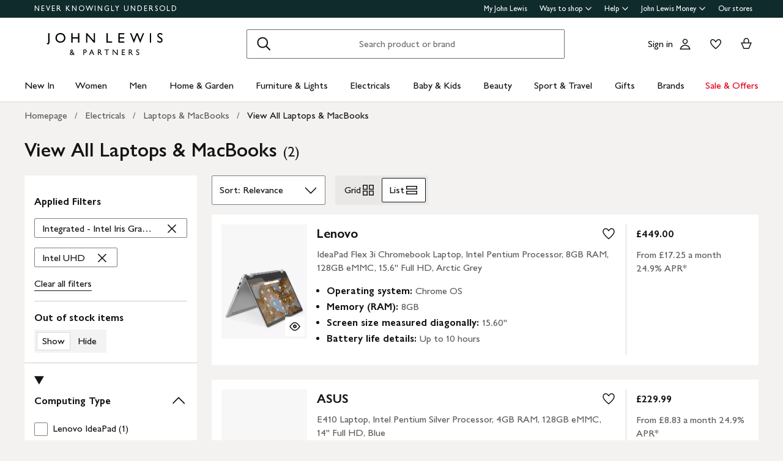

--- FILE ---
content_type: text/html; charset=utf-8
request_url: https://www.johnlewis.com/browse/electricals/laptops-macbooks/view-all-laptops-macbooks/integrated-intel-iris-graphics/intel-uhd/_/N-a8fZll3sZlfm0
body_size: 42070
content:
<!DOCTYPE html><html lang="en"><head><meta charset="utf-8" data-next-head=""/><meta name="viewport" content="width=device-width" data-next-head=""/><title data-next-head="">View All Laptops &amp; MacBooks - Integrated - Intel Iris Graphics, Intel UHD | John Lewis &amp; Partners</title><meta name="robots" content="noindex"/><meta name="description" content="Shop for View All Laptops &amp; MacBooks - Integrated - Intel Iris Graphics, Intel UHD at John Lewis &amp; Partners. Free standard delivery on orders above &amp;#163;70."/><meta property="og:site_name" content="John Lewis &amp; Partners"/><meta property="og:url" content="https://www.johnlewis.com/browse/electricals/laptops-macbooks/view-all-laptops-macbooks/integrated-intel-iris-graphics/intel-uhd/_/N-a8fZll3sZlfm0"/><meta property="og:image" content="//media.johnlewiscontent.com/i/JohnLewis/110077948alt2?"/><meta property="og:image" content="//media.johnlewiscontent.com/i/JohnLewis/111987756?"/><meta property="og:image:type" content="image/jpeg"/><meta property="og:type" content="website"/><meta property="og:locale" content="en_GB"/><meta property="og:title" content="View All Laptops &amp; MacBooks - Integrated - Intel Iris Graphics, Intel UHD | John Lewis &amp; Partners"/><meta property="og:description" content="Shop for View All Laptops &amp; MacBooks - Integrated - Intel Iris Graphics, Intel UHD at John Lewis &amp; Partners. Free standard delivery on orders above &amp;#163;70."/><link rel="manifest" href="/static/assets/favicon/manifest.json"/><meta http-equiv="X-UA-Compatible" content="IE=edge"/><meta name="theme-color" content="#ffffff"/><meta name="twitter:card" content="summary_large_image"/><meta name="twitter:site" content="@JLandPartners"/><meta name="apple-itunes-app" content="app-id=486502369, app-argument=m.johnlewis.com"/><meta name="mobile-web-app-capable" content="yes"/><link rel="shortcut icon" type="image/x-icon" href="https://www.johnlewis.com/static/assets/favicon/favicon.ico"/><link rel="icon" type="image/svg+xml" href="https://www.johnlewis.com/static/assets/favicon.svg"/><link rel="apple-touch-icon" href="https://www.johnlewis.com/static/assets/favicon/apple-touch-icon.png"/><link rel="canonical" href="https://www.johnlewis.com/browse/electricals/laptops-macbooks/view-all-laptops-macbooks/integrated-intel-iris-graphics/intel-uhd/_/N-a8fZll3sZlfm0" data-next-head=""/><link rel="preload" as="image" fetchpriority="high" href="//media.johnlewiscontent.com/i/JohnLewis/110077948alt2?wid=117&amp;hei=156" imagesrcset="//media.johnlewiscontent.com/i/JohnLewis/110077948alt2?wid=117&amp;hei=156 117w, //media.johnlewiscontent.com/i/JohnLewis/110077948alt2?wid=234&amp;hei=312 234w, //media.johnlewiscontent.com/i/JohnLewis/110077948alt2?wid=330&amp;hei=440 330w, //media.johnlewiscontent.com/i/JohnLewis/110077948alt2?wid=366&amp;hei=488 366w, //media.johnlewiscontent.com/i/JohnLewis/110077948alt2?wid=411&amp;hei=548 411w, //media.johnlewiscontent.com/i/JohnLewis/110077948alt2?wid=564&amp;hei=752 564w, //media.johnlewiscontent.com/i/JohnLewis/110077948alt2?wid=686&amp;hei=915 686w" imagesizes="(max-width: 567px) calc(50vw - 24px), (min-width: 568px) and (max-width:767px) calc(33vw - 21px), (min-width: 768px) and (max-width:1200px) calc(19vw - 32), 205px" data-next-head=""/><link rel="preconnect" href="https://media.johnlewiscontent.com"/><link rel="dns-prefetch" href="https://media.johnlewiscontent.com"/><link rel="preconnect" href="https://se.monetate.net"/><link rel="dns-prefetch" href="https://se.monetate.net"/><link rel="preload" href="https://www.johnlewis.com/static/core/fonts/GillSansNovaforJLVar.woff2" as="font" type="font/woff2" crossorigin="true"/><link rel="preload" href="/standard-plp/_next/static/css/411613da0d36eab9.css" as="style"/><link rel="preload" href="/standard-plp/_next/static/css/7093b3176cecc378.css" as="style"/><link rel="preload" href="/standard-plp/_next/static/css/0e04c4096083d476.css" as="style"/><script>window.__jlMetricsConfig = {"agentID":"284635895","applicationID":"278569429","appVersion":"2026-01-28T01:56:24.351Z"};</script><script type="text/javascript" src="https://www.johnlewis.com/browser-performance/newrelic.js"></script><script type="module" src="https://www.johnlewis.com/browser-performance/jl-init-metrics.8db8debe.js" data-assembly-source="browser-performance/jl-init-metrics" defer=""></script><link rel="stylesheet" href="https://www.johnlewis.com/static/core/css/jlp-styles-4.css"/><script type="text/javascript">var monetateT = new Date().getTime();</script><script type="text/javascript" src="//se.monetate.net/js/2/a-76ca7dd3/p/johnlewis.com/entry.js"></script><link rel="stylesheet" href="/standard-plp/_next/static/css/411613da0d36eab9.css" data-n-g=""/><link rel="stylesheet" href="/standard-plp/_next/static/css/7093b3176cecc378.css" data-n-p=""/><link rel="stylesheet" href="/standard-plp/_next/static/css/0e04c4096083d476.css" data-n-p=""/><noscript data-n-css=""></noscript><script defer="" nomodule="" src="/standard-plp/_next/static/chunks/polyfills-42372ed130431b0a.js"></script><script src="/standard-plp/_next/static/chunks/webpack-9bba9b6d78832449.js" defer=""></script><script src="/standard-plp/_next/static/chunks/framework-0278aad5a5672c58.js" defer=""></script><script src="/standard-plp/_next/static/chunks/main-7291ee0466ff9bfe.js" defer=""></script><script src="/standard-plp/_next/static/chunks/pages/_app-1eccc42d9be83955.js" defer=""></script><script src="/standard-plp/_next/static/chunks/118-74c59f105ccc7939.js" defer=""></script><script src="/standard-plp/_next/static/chunks/pages/%5Btype%5D/%5B%5B...facetId%5D%5D-5db61586fc65f966.js" defer=""></script><script src="/standard-plp/_next/static/standard-plp-fa0650dd4a2a334845d3aeaa30463710d7bece53/_buildManifest.js" defer=""></script><script src="/standard-plp/_next/static/standard-plp-fa0650dd4a2a334845d3aeaa30463710d7bece53/_ssgManifest.js" defer=""></script><meta name="searchpilot-poc" content="success"/></head><body id="plp-root" class="john-lewis"><div id="page-root" data-component="standard-plp-ui"><div id="assembly-scaffold-header-header">
  <meta name="viewport" content="width=device-width, initial-scale=1"/>
  <link rel="stylesheet" href="https://www.johnlewis.com/header-ui-assets/static/scaffold-vendor.css"/>
  <link rel="stylesheet" href="https://www.johnlewis.com/header-ui-assets/static/scaffold.78381.css"/>
  
  <script type="application/ld+json">{
  "@context": "http://schema.org",
  "@type": "Organization",
  "name": "John Lewis & Partners",
  "url": "http://www.johnlewis.com",
  "sameAs": [
    "https://www.facebook.com/JohnLewisandPartners",
    "https://twitter.com/JLandPartners",
    "https://www.youtube.com/JohnLewisandPartners",
    "https://www.pinterest.co.uk/johnlewisandpartners",
    "https://www.instagram.com/JohnLewisandPartners",
    "https://www.linkedin.com/company/johnlewisandpartners"
  ],
  "logo": "https://www.johnlewis.com/static/assets/logo/john-lewis-logo.png",
  "contactPoint": [
    {
      "@type": "ContactPoint",
      "telephone": "+44-3456-100-329",
      "contactType": "customer service",
      "areaServed": "GB"
    },
    {
      "@type": "ContactPoint",
      "telephone": "+44-1698-54-54-54",
      "contactType": "customer service"
    },
    {
      "@type": "ContactPoint",
      "telephone": "+44-3301-230-106",
      "contactType": "technical support"
    }
  ]
}</script>
  <script type="application/ld+json">{
  "@context": "https://schema.org",
  "@type": "WebSite",
  "url": "https://www.johnlewis.com/",
  "potentialAction": {
    "@type": "SearchAction",
    "target": "https://www.johnlewis.com/search?search-term={search_term_string}",
    "query-input": "required name=search_term_string"
  }
}</script>
  
  <script>
    window.__PRELOADED_STATE__ = {"query":{"includeCoreCSS":"false","includeCoreJS":"false","includePolyfills":"false","stickySearchHeader":"true"},"stickySearchHeader":"true"}
  </script>
  <div id="minibasket"></div>
  <div data-assembly-source="browse-ui/header" id="root"><link rel="preload" as="image" href="https://www.johnlewis.com/header-ui-assets/static/images/john-lewis-partners-f6c40704.svg"/><div><div id="assembly-esi-experimentation-page-load-experiments-experimentation-esi">
    <div class="empty-experiences-document">
      <div data-testid="empty-esi-document" id="experimentation-esi"></div>
    </div>
  </div><header class="header-wrapper-siteWide--5d435"><div class="header-wrapper-headerContainer--0ea26"><ul class="link-list-list--b26ee skip-links-skip--60470"><li class="skip-link-skipLinkItem--3e6cf"><a class="skip-link-skipLink--05237" href="#main">Skip to main content</a></li><li class="skip-link-skipLinkItem--3e6cf"><a class="skip-link-skipLink--05237" href="#footer">Skip to footer</a></li></ul><div class="responsive-header-header--5d5e4" data-testid="header-wrapper"><div class="responsive-header-container--52138 responsive-header-peepHeader--1b8ca" data-testid="header-container"><div class="prenav-topBar--2efee" data-testid="header-top-bar"><div class="prenav-topLinks--5d671" data-testid="header-top-links"><span class="prenav-nkuContainer--0db47"><a href="/content/never-knowingly-undersold" class="prenav-nkuLink--01e88">NEVER KNOWINGLY UNDERSOLD</a></span><ul class="link-list-list--b26ee top-links-links--ec60c"><li class="prenav-link-headerLinksContainer--29564" data-testid="prenav-redesign-container"><a class="prenav-link-headerLinkItem--a1f5d prenav-link-headerLinkItem__prenav--6abe7 prenav-link-underlinedHeaderLinkItem--6abd4 prenav-link-underlinedHeaderLinkItem__prenav--81276" href="/our-services/my-john-lewis" tabindex="0">My John Lewis</a></li><li class="prenav-link-headerLinksContainer--29564" data-testid="prenav-redesign-container"><a class="prenav-link-headerLinkItem--a1f5d prenav-link-headerLinkItem__prenav--6abe7" href="#" tabindex="0" aria-haspopup="true" aria-expanded="false" aria-controls="prenav-menu">Ways to shop<svg aria-hidden="true" class="BaseIcon-module-icon--0cd6d prenav-link-menuChevronIcon--edeaa" data-jlds="true" height="16" role="img" viewBox="0 0 16 16" width="16" xmlns="http://www.w3.org/2000/svg"><path clip-rule="evenodd" d="M2 6.06061L7.46973 11.5303L8.00006 12.0607L8.53039 11.5303L14 6.06073L14 3.93941L8.00006 9.93935L2 3.93929L2 6.06061Z" fill-rule="evenodd"></path></svg></a></li><li class="prenav-link-headerLinksContainer--29564" data-testid="prenav-redesign-container"><a class="prenav-link-headerLinkItem--a1f5d prenav-link-headerLinkItem__prenav--6abe7" href="#" tabindex="0" aria-haspopup="true" aria-expanded="false" aria-controls="prenav-menu">Help<svg aria-hidden="true" class="BaseIcon-module-icon--0cd6d prenav-link-menuChevronIcon--edeaa" data-jlds="true" height="16" role="img" viewBox="0 0 16 16" width="16" xmlns="http://www.w3.org/2000/svg"><path clip-rule="evenodd" d="M2 6.06061L7.46973 11.5303L8.00006 12.0607L8.53039 11.5303L14 6.06073L14 3.93941L8.00006 9.93935L2 3.93929L2 6.06061Z" fill-rule="evenodd"></path></svg></a></li><li class="prenav-link-headerLinksContainer--29564" data-testid="prenav-redesign-container"><a class="prenav-link-headerLinkItem--a1f5d prenav-link-headerLinkItem__prenav--6abe7" href="#" tabindex="0" aria-haspopup="true" aria-expanded="false" aria-controls="prenav-menu">John Lewis Money<svg aria-hidden="true" class="BaseIcon-module-icon--0cd6d prenav-link-menuChevronIcon--edeaa" data-jlds="true" height="16" role="img" viewBox="0 0 16 16" width="16" xmlns="http://www.w3.org/2000/svg"><path clip-rule="evenodd" d="M2 6.06061L7.46973 11.5303L8.00006 12.0607L8.53039 11.5303L14 6.06073L14 3.93941L8.00006 9.93935L2 3.93929L2 6.06061Z" fill-rule="evenodd"></path></svg></a></li><li class="prenav-link-headerLinksContainer--29564" data-testid="prenav-redesign-container"><a class="prenav-link-headerLinkItem--a1f5d prenav-link-headerLinkItem__prenav--6abe7 prenav-link-underlinedHeaderLinkItem--6abd4 prenav-link-underlinedHeaderLinkItem__prenav--81276" href="/our-shops" tabindex="0">Our stores</a></li></ul></div></div><div class="responsive-header-logoRow--ddc50" data-testid="header-logo-row"><div class="logo-container--2ea3f" data-testid="logo-container"><a href="/"><img src="https://www.johnlewis.com/header-ui-assets/static/images/john-lewis-partners-f6c40704.svg" alt="John Lewis &amp; Partners Home" class="logo-logo--5b465"/></a></div><div class="responsive-header-search--ed6f8" id="mobile-search" data-testid="mobile-search"><div class="search-form--4e760" data-search-form="true" id="search-container"><form data-testid="search-form" name="search-form" class="search-form--4e760" action="/search"><label for="mobileSearch" class="search-visuallyHidden--5e62b">Search</label><div class="search-input-searchInputContainer--9a2a2" data-testid="search-input-container"><div class="search-input-searchContainer--503ec" data-testid="search-container"><div class="search-input-glassIconContainer--2cd0b"><button data-jlds="true" aria-disabled="false" class="Button-module-c-button--d7ee6 Button-module-c-button--primary--0d006 search-input-searchBarButton--9839b" type="submit"><svg aria-hidden="true" class="BaseIcon-module-icon--0cd6d search-input-invertedIcon--989dc" data-jlds="true" height="32" role="img" viewBox="0 0 32 32" width="32" xmlns="http://www.w3.org/2000/svg"><path clip-rule="evenodd" d="M19.7434 20.5321C18.2306 21.7378 16.314 22.4583 14.2292 22.4583C9.33915 22.4583 5.375 18.4942 5.375 13.6042C5.375 8.71415 9.33915 4.75 14.2292 4.75C19.1192 4.75 23.0833 8.71415 23.0833 13.6042C23.0833 15.6888 22.3629 17.6051 21.1575 19.1178L27.3325 25.2928L25.9183 26.707L19.7434 20.5321ZM21.0833 13.6042C21.0833 17.3896 18.0146 20.4583 14.2292 20.4583C10.4437 20.4583 7.375 17.3896 7.375 13.6042C7.375 9.81872 10.4437 6.75 14.2292 6.75C18.0146 6.75 21.0833 9.81872 21.0833 13.6042Z" fill-rule="evenodd"></path></svg><span class="search-input-visuallyHidden--0cebc">Search</span></button></div><input type="text" id="mobileSearch" label="Search" placeholder="Search product or brand" maxlength="150" autocomplete="off" class="search-input-searchInput--1dbfe" name="search-term" value=""/><div class="search-input-closeIconContainer--302eb"><button data-jlds="true" aria-disabled="false" class="Button-module-c-button--d7ee6 Button-module-c-button--primary--0d006 search-input-searchBarButton--9839b search-input-hide--1a570" type="reset"><svg aria-hidden="true" class="BaseIcon-module-icon--0cd6d search-input-invertedIcon--989dc" data-jlds="true" height="32" role="img" viewBox="0 0 32 32" width="32" xmlns="http://www.w3.org/2000/svg"><path clip-rule="evenodd" d="M14.5859 16.0001L7.29297 8.70718L8.70718 7.29297L16.0001 14.5859L23.293 7.29297L24.7072 8.70718L17.4143 16.0001L24.7072 23.293L23.293 24.7072L16.0001 17.4143L8.70718 24.7072L7.29297 23.293L14.5859 16.0001Z" fill-rule="evenodd"></path></svg><span class="search-input-visuallyHidden--0cebc">Clear</span></button></div></div></div></form><button data-testid="close-expanded-search-desktop" class="typeahead-overlay-bpCloseButton--4d2f0 typeahead-overlay-bpCloseButton__hidden--6472c typeahead-overlay-bpCloseButton__desktop--6c9e8"><svg aria-hidden="true" class="BaseIcon-module-icon--0cd6d typeahead-overlay-closeIcon--52415" data-jlds="true" height="24" role="img" viewBox="0 0 24 24" width="24" xmlns="http://www.w3.org/2000/svg"><path clip-rule="evenodd" d="M10.9384 11.9991L4.96875 6.02941L6.02941 4.96875L11.9991 10.9384L17.9687 4.96875L19.0294 6.02941L13.0597 11.9991L19.0294 17.9687L17.9687 19.0294L11.9991 13.0597L6.02941 19.0294L4.96875 17.9687L10.9384 11.9991Z" fill-rule="evenodd"></path></svg><span>Close</span></button></div><div class="search-typeaheadResults--27724 search-typeaheadResults__hidden--1da9a"></div></div><div class="responsive-header-buttonContainer--1c8ce"><div class="responsive-header-overlayButtons--9a1d9"><ul><li class="responsive-header-backButton--56f98"><button data-testid="typeahead-back-button" class="typeahead-overlay-backButton--d8c82"><svg aria-hidden="true" class="BaseIcon-module-icon--0cd6d typeahead-overlay-backIcon--aff9a" data-jlds="true" height="24" role="img" viewBox="0 0 24 24" width="24" xmlns="http://www.w3.org/2000/svg"><path d="M11.4385 4H13.5599L6.30985 11.25H19.5V12.75H6.31169L13.5617 20H11.4404L3.43945 11.9991L11.4385 4Z"></path></svg><span>Back</span></button></li><li><button data-testid="close-expanded-search-mobile" class="typeahead-overlay-bpCloseButton--4d2f0 typeahead-overlay-bpCloseButton__hidden--6472c typeahead-overlay-bpCloseButton__mobile--96cff"><svg aria-hidden="true" class="BaseIcon-module-icon--0cd6d typeahead-overlay-closeIcon--52415" data-jlds="true" height="24" role="img" viewBox="0 0 24 24" width="24" xmlns="http://www.w3.org/2000/svg"><path clip-rule="evenodd" d="M10.9384 11.9991L4.96875 6.02941L6.02941 4.96875L11.9991 10.9384L17.9687 4.96875L19.0294 6.02941L13.0597 11.9991L19.0294 17.9687L17.9687 19.0294L11.9991 13.0597L6.02941 19.0294L4.96875 17.9687L10.9384 11.9991Z" fill-rule="evenodd"></path></svg><span>Close</span></button></li></ul></div><nav data-testid="user-tools-nav" class="user-tools-nav--2cae4"><ul class="user-tools-navList--36f40"><li class="user-tools-navListItem--35c8e user-tools-storeFinder--0f211"><a class="store-finder-icon-link--f2e03" href="/our-shops" data-test="store-finder-anchor" data-testid="store-finder-anchor" aria-label="Store finder"><svg aria-hidden="false" class="BaseIcon-module-icon--0cd6d store-finder-icon-icon--1ba23" data-jlds="true" height="24" role="img" viewBox="0 0 24 24" width="24" xmlns="http://www.w3.org/2000/svg"><title>Store Finder</title><path d="M12 7.5C12.8284 7.5 13.5 6.82843 13.5 6C13.5 5.17157 12.8284 4.5 12 4.5C11.1716 4.5 10.5 5.17157 10.5 6C10.5 6.82843 11.1716 7.5 12 7.5Z"></path><path clip-rule="evenodd" d="M21 6H16.482C16.4939 5.89048 16.5 5.78323 16.5 5.67857C16.5 2.78571 13.9286 1.5 12 1.5C10.0714 1.5 7.5 2.78571 7.5 5.67857C7.5 5.78323 7.50614 5.89048 7.51799 6H3V20.4H21V6ZM10.9771 11.9729C11.3532 12.4023 11.7055 12.7769 12 13.0714C12.2945 12.7769 12.6468 12.4023 13.0229 11.9729C14.1066 10.7354 15.3877 9.04263 16.0512 7.5H19.5V18.9H16.5V13.1992H7.5V18.9H4.5V7.5H7.94881C8.6123 9.04263 9.89337 10.7354 10.9771 11.9729ZM12 10.8633C12.5175 10.2649 13.076 9.5626 13.5742 8.83385C14.0112 8.19454 14.3813 7.56448 14.6375 6.98903C14.9014 6.39615 15 5.95938 15 5.67857C15 4.73725 14.6057 4.11614 14.056 3.69139C13.461 3.23156 12.667 3 12 3C11.333 3 10.539 3.23156 9.94396 3.69139C9.39428 4.11614 9 4.73725 9 5.67857C9 5.95938 9.09857 6.39615 9.36252 6.98903C9.61871 7.56448 9.98879 8.19454 10.4258 8.83385C10.924 9.5626 11.4825 10.2649 12 10.8633ZM11.25 18.8992V14.6992H9V18.8992H11.25ZM15 18.8992H12.75V14.6992H15V18.8992Z" fill-rule="evenodd"></path></svg><span class="store-finder-icon-label--cbe69" data-testid="store-finder-icon-label">Stores</span></a></li><li class="user-tools-navListItem--35c8e"><div class="account-links-container--6b10e"><div class="account-links-signIn--77bfe account-links-desktop--277a1" data-testid="account-sign-in-url"><a href="/sign-in">Sign in</a></div><a href="/my-account" data-test="account-button" data-testid="account-button" class="account-button-container--4be25" aria-label="Go to your account"><svg aria-hidden="true" class="BaseIcon-module-icon--0cd6d account-button-icon--0bd7a" data-jlds="true" data-testid="account-button-icon" height="24" role="img" viewBox="0 0 24 24" width="24" xmlns="http://www.w3.org/2000/svg"><path clip-rule="evenodd" d="M16.2501 7.75013C16.2501 10.0974 14.3473 12.0003 12 12.0003C9.6528 12.0003 7.75 10.0974 7.75 7.75013C7.75 5.40285 9.6528 3.5 12 3.5C14.3473 3.5 16.2501 5.40285 16.2501 7.75013ZM14.7501 7.75013C14.7501 9.26902 13.5188 10.5003 12 10.5003C10.4813 10.5003 9.25 9.26902 9.25 7.75013C9.25 6.23124 10.4813 5 12 5C13.5188 5 14.7501 6.23124 14.7501 7.75013Z" fill-rule="evenodd"></path><path clip-rule="evenodd" d="M20.2385 19.5017C20.3689 19.986 20.4574 20.4874 20.5 21.0017H3.5C3.54259 20.4874 3.63112 19.986 3.76151 19.5017C4.73714 15.8779 8.05594 13.21 12 13.21C15.9441 13.21 19.2629 15.8779 20.2385 19.5017ZM12 14.71C15.11 14.71 17.7446 16.7205 18.6724 19.5017H5.32757C6.25544 16.7205 8.88997 14.71 12 14.71Z" fill-rule="evenodd"></path></svg><span class="account-button-label--56115">Account</span></a><div class="account-wishlist-container--cc46e"><a href="https://account.johnlewis.com/wish-list" class="account-wishlist-link--1594d account-wishlist-desktop--627a7" data-test="wishlist-button" data-testid="wishlist-button" aria-label="View your wishlist"><svg aria-hidden="true" class="BaseIcon-module-icon--0cd6d account-wishlist-icon--83b5d" data-jlds="true" height="24" role="img" viewBox="0 0 24 24" width="24" xmlns="http://www.w3.org/2000/svg"><path clip-rule="evenodd" d="M11.9991 9.67459L10.8236 8.19181C10.2777 7.50318 9.79598 6.91572 9.26357 6.45076C8.73491 5.98908 8.19089 5.67848 7.67228 5.55469C6.84353 5.36754 5.88225 5.67967 5.26677 6.37691C4.72892 7.00611 4.46455 7.97207 4.50374 9.0509C4.53859 9.71357 4.92028 10.6642 5.70066 11.8429C6.45764 12.9862 7.47588 14.1766 8.5338 15.2803C9.58634 16.3785 10.6484 17.3602 11.4719 18.0861C11.6639 18.2554 11.8425 18.4104 12.0044 18.5492C12.8589 17.8138 14.1711 16.637 15.474 15.2768C16.5308 14.1735 17.5476 12.9844 18.3029 11.8422C19.0843 10.6605 19.4636 9.70905 19.4946 9.04745C19.5427 7.97205 19.2742 7.01001 18.7291 6.37432C18.1193 5.67504 17.1606 5.36531 16.3239 5.55513C15.7936 5.6797 15.2629 5.98107 14.7446 6.4419C14.2018 6.92458 13.7123 7.51345 13.1745 8.19181L11.9991 9.67459ZM15.9864 4.09359C17.3854 3.77385 18.9044 4.28955 19.8637 5.39315C20.7332 6.40392 21.0529 7.786 20.993 9.11651C20.798 13.312 12.7675 19.8825 12.0491 20.4703C12.0311 20.4851 12.0176 20.4961 12.0091 20.5032C11.6493 20.2247 3.215 13.4174 3.00514 9.11651C2.95517 7.79631 3.26496 6.40392 4.13438 5.39315C5.09373 4.29987 6.6127 3.77385 8.01176 4.09359C8.8412 4.28955 9.60068 4.75368 10.2502 5.32095C10.5203 5.55682 10.7749 5.8141 11.0189 6.08312C11.3617 6.46111 11.6838 6.86231 11.9991 7.25999C12.3149 6.86152 12.6377 6.46305 12.9813 6.08526C13.2247 5.81766 13.4785 5.56044 13.7479 5.32095C14.3974 4.74337 15.1469 4.28955 15.9864 4.09359Z" fill-rule="evenodd"></path></svg></a></div></div></li><li class="user-tools-navListItem--35c8e"><a id="minibasket-icon-anchor" class="basket-link--13291" href="/basket" data-test="basket-anchor" data-testid="basket-anchor" aria-label="View your basket"><span data-test="basket-amount" data-testid="basket-amount" class="basket-amount-visuallyHidden--aeac0">0</span><span class="basket-amount-visuallyHidden--aeac0">items in Basket</span><svg aria-hidden="true" class="BaseIcon-module-icon--0cd6d basket-icon--af88c" data-jlds="true" height="24" role="img" viewBox="0 0 24 24" width="24" xmlns="http://www.w3.org/2000/svg"><path clip-rule="evenodd" d="m7.5 9.50003h-4.5l4.49198 10.49997h8.98392l4.5241-10.49997h-4.5v-2.90005c-.0448-2.54845-2.0428-4.59998-4.5-4.59998s-4.45441 2.05155-4.49923 4.59998l-.00077.08756zm7.5-2.81249c0-1.8187-1.4003-3.18754-3-3.18754s-3 1.36879-3 3.1875v2.81253h6zm-6.51823 11.81246-3.20856-7.5h13.44719l-3.2315 7.5z" fill-rule="evenodd"></path></svg><span class="user-tools-navListItemLabel--4c748" data-testid="basket-icon-label">Basket</span></a></li><li class="user-tools-navListItem--35c8e user-tools-menu--73199" data-testid="menu-icon"><a href="/menu" class="user-tools-navListItemLink--12bbd" data-testid="nav-link--menu" role="button" aria-expanded="false" aria-controls="main-navigation-menu"><span class="user-tools-visuallyHidden--4fc06">Menu</span><svg aria-hidden="false" class="BaseIcon-module-icon--0cd6d user-tools-icon--98592" data-jlds="true" data-testid="nav-menu-icon" height="24" role="img" viewBox="0 0 24 24" width="24" xmlns="http://www.w3.org/2000/svg"><title>Open Menu</title><path clip-rule="evenodd" d="M21 5.75H3V4.25H21V5.75ZM21 12.7402H3V11.2402H21V12.7402ZM21 19.75H3V18.25H21V19.75Z" fill-rule="evenodd"></path></svg><span class="user-tools-navListItemLabel--4c748" data-testid="nav-menu-label">Menu</span></a></li></ul></nav></div></div><div class="typeahead-overlay-bpTransparentOverlay--40e13 typeahead-overlay-bpTransparentOverlay__hidden--4da14" data-testid="search-transparent-overlay"></div><div class="typeahead-overlay-bpOverlay--875af typeahead-overlay-bpOverlay__hidden--179aa typeahead-overlay-bpOverlay__white--27df5" data-testid="search-bp-overlay"></div><hr data-testid="typeahead-separator" class="responsive-header-typeaheadSeparator--5707d responsive-header-typeaheadSeparator__hidden--9ad83 responsive-header-typeaheadSeparator__hidden__doTransition--2e68c"/></div></div></div><nav class="DesktopMenu-desktopMenu--816da" data-testid="navigation-menu"><ul class="DesktopMenu-desktopMenuList--bafa5" data-testid="navigation-menu-list"><li class="DesktopMenuItem-desktopMenuItem--75bbf" data-testid="nav-new-in"><a class="DesktopMenuItem-desktopMenuItemLink--e53bb" href="/new-in/c300000007497" id="desktop-menu-item-new-in">New In</a></li><li class="DesktopMenuItem-desktopMenuItem--75bbf" data-testid="nav-women"><a class="DesktopMenuItem-desktopMenuItemLink--e53bb" href="/women/c50000298" id="desktop-menu-item-women">Women</a></li><li class="DesktopMenuItem-desktopMenuItem--75bbf" data-testid="nav-men"><a class="DesktopMenuItem-desktopMenuItemLink--e53bb" href="/men/c50000300" id="desktop-menu-item-men">Men</a></li><li class="DesktopMenuItem-desktopMenuItem--75bbf" data-testid="nav-home-&amp;-garden"><a class="DesktopMenuItem-desktopMenuItemLink--e53bb" href="/home-garden/c500006" id="desktop-menu-item-home-&amp;-garden">Home &amp; Garden</a></li><li class="DesktopMenuItem-desktopMenuItem--75bbf" data-testid="nav-furniture-&amp;-lights"><a class="DesktopMenuItem-desktopMenuItemLink--e53bb" href="/furniture-lights/c9780211221" id="desktop-menu-item-furniture-&amp;-lights">Furniture &amp; Lights</a></li><li class="DesktopMenuItem-desktopMenuItem--75bbf" data-testid="nav-electricals"><a class="DesktopMenuItem-desktopMenuItemLink--e53bb" href="/electricals/c500001" id="desktop-menu-item-electricals">Electricals</a></li><li class="DesktopMenuItem-desktopMenuItem--75bbf" data-testid="nav-baby-&amp;-kids"><a class="DesktopMenuItem-desktopMenuItemLink--e53bb" href="/baby-child/c5000010" id="desktop-menu-item-baby-&amp;-kids">Baby &amp; Kids</a></li><li class="DesktopMenuItem-desktopMenuItem--75bbf" data-testid="nav-beauty"><a class="DesktopMenuItem-desktopMenuItemLink--e53bb" href="/beauty/c50000296" id="desktop-menu-item-beauty">Beauty</a></li><li class="DesktopMenuItem-desktopMenuItem--75bbf" data-testid="nav-sport-&amp;-travel"><a class="DesktopMenuItem-desktopMenuItemLink--e53bb" href="/sport-leisure/c5000011" id="desktop-menu-item-sport-&amp;-travel">Sport &amp; Travel</a></li><li class="DesktopMenuItem-desktopMenuItem--75bbf" data-testid="nav-gifts"><a class="DesktopMenuItem-desktopMenuItemLink--e53bb" href="/gifts/c500009" id="desktop-menu-item-gifts">Gifts</a></li><li class="DesktopMenuItem-desktopMenuItem--75bbf" data-testid="nav-brands-"><a class="DesktopMenuItem-desktopMenuItemLink--e53bb" href="/brands/c70000340036" id="desktop-menu-item-brands-">Brands </a></li><li class="DesktopMenuItem-desktopMenuItem--75bbf" data-testid="nav-sale-&amp;-offers"><a class="DesktopMenuItem-desktopMenuItemLink--e53bb DesktopMenuItem-offersLabel--910e4" href="/special-offers/c50000110" id="desktop-menu-item-sale-&amp;-offers">Sale &amp; Offers</a></li></ul><div class="DesktopMenu-desktopMenuOverlay--6a716" data-testid="desktop-menu-overlay"></div></nav></header></div></div>
  
  
  

  <script defer="" src="https://www.johnlewis.com/auth/config.js"></script>
         <script defer="" src="https://www.johnlewis.com/auth/auth.js"></script>

  <script defer="" src="https://www.johnlewis.com/header-ui-assets/static/scaffold-vendor.ec5e7.js"></script>
  <script defer="" src="https://www.johnlewis.com/header-ui-assets/static/scaffold.81253.js"></script>

  
  
  
</div><link rel="preload" as="image" href="/standard-plp/_next/static/media/grid.28db78e6.svg"/><link rel="preload" as="image" href="/standard-plp/_next/static/media/list.6b6d6b3d.svg"/><link rel="preload" as="image" imagesrcset="//media.johnlewiscontent.com/i/JohnLewis/110077948alt2?fmt=auto&amp;$background-off-white$&amp;wid=160&amp;hei=213 160w, //media.johnlewiscontent.com/i/JohnLewis/110077948alt2?fmt=auto&amp;$background-off-white$&amp;wid=320&amp;hei=427 320w, //media.johnlewiscontent.com/i/JohnLewis/110077948alt2?fmt=auto&amp;$background-off-white$&amp;wid=540&amp;hei=720 540w" imagesizes="(max-width: 567px) 50vw, (min-width: 568px) and (max-width:768px) 33vw, 20vw"/><link rel="preload" as="image" imagesrcset="//media.johnlewiscontent.com/i/JohnLewis/111987756?fmt=auto&amp;$background-off-white$&amp;wid=160&amp;hei=213 160w, //media.johnlewiscontent.com/i/JohnLewis/111987756?fmt=auto&amp;$background-off-white$&amp;wid=320&amp;hei=427 320w, //media.johnlewiscontent.com/i/JohnLewis/111987756?fmt=auto&amp;$background-off-white$&amp;wid=540&amp;hei=720 540w" imagesizes="(max-width: 567px) 50vw, (min-width: 568px) and (max-width:768px) 33vw, 20vw"/><meta name="total-number-of-items" content="2"/><div id="__next"><main id="main" tabindex="-1" data-testid="component-plp"><aside aria-label="Banner Ad" data-testid="banner-container" class="Banner_banner__2gTcR"><div class="Banner_container__4x5h3 Banner_adtechbanners__r90LC"><div id="assembly-esi-online-adverts-banner-browse-esiadtechbanner"><script id="__ONLINE_ADS_BANNER_DATA__" type="application/json">{}</script><script defer="" src="/static/bucket/adtech-banner-esi-assets/main.ea02560966f93fe7ba51.js" charset="utf-8" type="text/javascript"></script><div id="online-ads-banner-esi"></div></div></div></aside><div class="PLP_plp__YRdh1"><span id="add-to-wish-list-esi" data-test-id="wish-list-esi" data-mode="icon-placeholder"><div id="assembly-add-to-wishlist-exclude-cpa-add-to-wishlist-component"><script defer="defer" src="https://www.johnlewis.com/add-to-wishlist/static/js/main.07c6df76.js"></script><link href="https://www.johnlewis.com/add-to-wishlist/static/css/main.76136480.css" rel="stylesheet"/><div id="add-to-wishlist-component-root"></div></div></span><div data-testid="component-grid-row" class="GridRow_row__WLYAt GridRow_row__WLYAt PLP_plp__header__QHoEw" id="js-plp-header"><div data-testid="component-grid-column" class="GridColumn_col-12__75ong"><header class="Header_heading__Q_As_"><div class="Breadcrumbs_breadcrumbs-carousel__Aq_Uq"><div id="assembly-esi-breadcrumbs-browse-n-a8fzll3szlfm0-esibreadcrumbs"><style>
        .breadcrumbs-carousel{max-width:1200px;margin:0 auto;position:relative;-ms-overflow-style:none;scrollbar-width:none}.breadcrumbs-carousel ::-webkit-scrollbar{display:none}.breadcrumbs-carousel ol{display:flex;padding:6px 0px;margin:0}.breadcrumbs-carousel li{margin-bottom:0}.breadcrumbs-carousel--fade-overlay{display:flex;padding-top:1px;position:absolute;width:100%;max-width:1248px;height:32px;flex-direction:row;justify-content:space-between;z-index:10;pointer-events:none}@media only screen and (min-width: 768px){.breadcrumbs-carousel--fade-overlay{height:48px}}.breadcrumbs-carousel--fade-left{width:18px;height:100%;background:linear-gradient(to left, rgba(255, 255, 255, 0), #fff)}@media only screen and (min-width: 768px){.breadcrumbs-carousel--fade-left{background:hsla(0,0%,100%,0)}}.breadcrumbs-carousel--fade-right{width:18px;height:100%}.breadcrumbs-carousel--container{max-width:100%;overflow-x:auto;min-height:44px;margin-left:8px}@media only screen and (min-width: 1280px){.breadcrumbs-carousel--container{margin-left:5px}}@media only screen and (min-width: 1280px){.breadcrumbs-carousel--container{margin-left:-8px}}.breadcrumbs-carousel--list{white-space:nowrap;overflow:visible;list-style:none;font-size:16px;font-weight:400}.breadcrumbs-carousel--crumb-item{display:inline-flex}.breadcrumbs-carousel--crumb-item+.breadcrumbs-carousel--crumb-item:before{color:#6b6b6b;content:"/";float:left;line-height:32px;margin:0px 4px}.breadcrumbs-carousel--link{display:flex;border-radius:5px;padding:5px 8px;color:#5b5b5b;text-decoration:none;background-color:rgba(0,0,0,0);transition:border-color .2s ease-in-out,background-color .125s}.breadcrumbs-carousel--link:hover,.breadcrumbs-carousel--link:active,.breadcrumbs-carousel--link:focus{color:#141414;background-color:rgba(20,20,20,.14)}.breadcrumbs-carousel--link-last{color:#141414}.breadcrumbs-carousel--nolink{display:flex;padding:5px 8px;color:#141414}.breadcrumbs-carousel--brand-item,.breadcrumbs-carousel--range-item{display:inline-flex}.breadcrumbs-carousel--brand-item:before,.breadcrumbs-carousel--range-item:before{color:#141414;content:"•";float:left;margin:0px 4px;line-height:32px}.breadcrumbs-carousel--brand-item-last,.breadcrumbs-carousel--range-item-last{padding-right:16px}@media only screen and (min-width: 768px){.breadcrumbs-carousel--brand-item-last,.breadcrumbs-carousel--range-item-last{padding-right:0}}
</style>

<script type="application/ld+json">
        {"@context":"https://schema.org","@type":"WebPage","breadcrumb":{"itemListElement":[{"item":{"name":"Homepage","@id":"https://www.johnlewis.com/"},"@type":"ListItem","position":"1"},{"item":{"name":"Electricals","@id":"https://www.johnlewis.com/electricals/c500001"},"@type":"ListItem","position":"2"},{"item":{"name":"Laptops & MacBooks","@id":"https://www.johnlewis.com/electricals/laptops-macbooks/c60000876"},"@type":"ListItem","position":"3"},{"item":{"name":"View All Laptops & MacBooks","@id":"https://www.johnlewis.com/browse/electricals/laptops-macbooks/view-all-laptops-macbooks/_/N-a8f"},"@type":"ListItem","position":"4"}],"@type":"BreadcrumbList"}}
</script>

<nav data-test="breadcrumbs" class="breadcrumbs-carousel" aria-label="Breadcrumbs">
    <div class="breadcrumbs-carousel--container">
        <ol class="breadcrumbs-carousel--list">
            
            <li class="breadcrumbs-carousel--crumb-item breadcrumbs-carousel--crumb-item-first ">
                 
                <a href="/" class="breadcrumbs-carousel--link
            ">Homepage</a>
                 
            </li>
            
            <li class="breadcrumbs-carousel--crumb-item  ">
                 
                <a href="/electricals/c500001" class="breadcrumbs-carousel--link
            ">Electricals</a>
                 
            </li>
            
            <li class="breadcrumbs-carousel--crumb-item  ">
                 
                <a href="/electricals/laptops-macbooks/c60000876" class="breadcrumbs-carousel--link
            ">Laptops &amp; MacBooks</a>
                 
            </li>
            
            <li class="breadcrumbs-carousel--crumb-item  breadcrumbs-carousel--crumb-item-last">
                 
                <a href="/browse/electricals/laptops-macbooks/view-all-laptops-macbooks/_/N-a8f" class="breadcrumbs-carousel--link
            breadcrumbs-carousel--link-last">View All Laptops &amp; MacBooks</a>
                 
            </li>
            
        </ol>
    </div>
</nav>


<script>
    window.jlData = window.jlData || {};
    window.jlData.page = window.jlData.page || {}
    window.jlData.page.pageInfo = window.jlData.page.pageInfo || {}
        window.jlData.page.pageInfo.breadCrumb = window.jlData.page.pageInfo.breadCrumb || [{"clickable":1,"value":"Electricals"},{"clickable":1,"value":"Laptops & MacBooks"},{"clickable":1,"value":"View All Laptops & MacBooks"}];
        
</script>


<script>
    try {
        const containerClassName = '.breadcrumbs-carousel--container';
        if (document.querySelector(containerClassName))
            document.querySelector(containerClassName).scrollLeft = document.querySelector(
                containerClassName
            ).scrollWidth;
    } catch (error) {
        console.error(error);
    }
</script>
</div></div><div class="Header_heading__copy__NsR2L"><h1 tabindex="-1"><span data-testid="heading-term" class="Header_heading__term__7SFGS">View All Laptops &amp; MacBooks </span></h1><span class="Header_heading__count__dReni" data-testid="heading-num-results">(2)</span></div></header><span id="screen-reader-updates" class="PLP_visuallyHidden__GiTb3" aria-live="assertive">There are 2 results, Your applied filters are, graphics card series integrated - intel iris graphics, graphics card series intel uhd, </span></div></div><a data-testid="skip-filters-link" href="#main-content" data-jlds="true" aria-disabled="false" class="Button_c-button__fpzZq Button_c-button--secondary__7bSPp PLP_visuallyHidden__GiTb3 PLP_visibleOnFocus___C257">Skip Filters</a><div></div><div data-testid="component-grid-row" class="GridRow_row__WLYAt GridRow_row__WLYAt PLP_plp__body__q3BY3" id="js-plp-body"><div data-testid="facet-container" class="GridColumn_col-lg-3__wRmRm GridColumn_col-xl-3__mC8qA Facets_plp__facets__jmxLe Facets_plp__facets--desktop__WtRph"><nav aria-label="Filters" data-testid="component-facets" class="Facets_facets__z3iIa"><h2 class="visuallyHidden">Filters</h2><div class="AppliedFilters_container__3SryL AppliedFilters_breadbox__Ei8hQ AppliedFilters_oos_filter__qWL2F"><h3 class="AppliedFilters_header__yt_iN">Applied Filters</h3><ul class="AppliedFilters_filters__DsbiB" data-testid="applied-filters"><li class="AppliedFilters_filter__5LB22 AppliedFilters_breadbox__Ei8hQ"><a class="AppliedFilters_filterLink__lspYq" aria-label="&#39;Integrated - Intel Iris Graphics&#39; filter Remove" data-testid="applied-filter__link" href="/browse/electricals/laptops-macbooks/view-all-laptops-macbooks/intel-uhd/_/N-a8fZlfm0"><span class="AppliedFilters_filterLinkText__W528U">Integrated - Intel Iris Graphics</span><div class="AppliedFilters_filterLinkIcon__KEkvd"><svg aria-hidden="false" class="BaseIcon_icon__g_2B8" data-jlds="true" height="24" role="img" viewBox="0 0 24 24" width="24" xmlns="http://www.w3.org/2000/svg"><title>Remove filter</title><path clip-rule="evenodd" d="M10.9384 11.9991L4.96875 6.02941L6.02941 4.96875L11.9991 10.9384L17.9687 4.96875L19.0294 6.02941L13.0597 11.9991L19.0294 17.9687L17.9687 19.0294L11.9991 13.0597L6.02941 19.0294L4.96875 17.9687L10.9384 11.9991Z" fill-rule="evenodd"></path></svg></div></a></li><li class="AppliedFilters_filter__5LB22 AppliedFilters_breadbox__Ei8hQ"><a class="AppliedFilters_filterLink__lspYq" aria-label="&#39;Intel UHD&#39; filter Remove" data-testid="applied-filter__link" href="/browse/electricals/laptops-macbooks/view-all-laptops-macbooks/integrated-intel-iris-graphics/_/N-a8fZll3s"><span class="AppliedFilters_filterLinkText__W528U">Intel UHD</span><div class="AppliedFilters_filterLinkIcon__KEkvd"><svg aria-hidden="false" class="BaseIcon_icon__g_2B8" data-jlds="true" height="24" role="img" viewBox="0 0 24 24" width="24" xmlns="http://www.w3.org/2000/svg"><title>Remove filter</title><path clip-rule="evenodd" d="M10.9384 11.9991L4.96875 6.02941L6.02941 4.96875L11.9991 10.9384L17.9687 4.96875L19.0294 6.02941L13.0597 11.9991L19.0294 17.9687L17.9687 19.0294L11.9991 13.0597L6.02941 19.0294L4.96875 17.9687L10.9384 11.9991Z" fill-rule="evenodd"></path></svg></div></a></li><a class="ClearFilters_link__jDtgl ClearFilters_underline-offset__vcCaT" href="/browse/electricals/laptops-macbooks/view-all-laptops-macbooks/_/N-a8f"><button data-testid="clear-filter-button" data-jlds="true" aria-disabled="false" class="Button_c-button__fpzZq Button_c-button--underlined__6vrXM Button_c-button--small__E2UsL ClearFilters_clearAllDrawerButton__Fw8FY" type="button">Clear all filters</button></a></ul></div><a class="OutOfStockFilter_container__z4OeY" data-testid="oos-switch" tabindex="0" role="switch" aria-checked="true" href="/browse/electricals/laptops-macbooks/view-all-laptops-macbooks/show-in-stock-items-only/integrated-intel-iris-graphics/intel-uhd/_/N-a8fZ1z0wxdtZll3sZlfm0"><span class="OutOfStockFilter_label__33we8" data-testid="facets-hide-out-of-stock">Out of stock items</span><span class="oos-toggle_oos-toggle__ZiXyL oos-toggle_oos-toggle--checked__XcZ5o" aria-hidden="true"><span class="oos-toggle_oos-toggle__label__QXtj6 undefined">Show</span><span class="oos-toggle_oos-toggle__label__QXtj6 oos-toggle_oos-toggle__label--right__8iXJD">Hide</span></span></a><div class="accordion_accordion__LXZAD accordion_accordion--large__nnpIR" data-jlds="true"><details class="accordion_accordion__item__74KJf FacetAccordion_facetAccordionItem__DgFvS" data-jlds="true" open=""><summary class="accordion_accordion__summary__wFP4s"><span class="accordion_accordion__header__MAQvn"><div class="FacetAccordion_collapsedSummaryWrapper__0Ff_3"><h3 class="FacetAccordion_facetLabel__DZ4G8" id="accordion-summary-computing-type">Computing Type</h3></div><div class="accordion_accordion__icon__dx6Od"></div></span></summary><div class="accordion_accordion__content__nC0K4"><div aria-labelledby="accordion-summary-computing-type" role="group" data-testid="accordion-computing type" data-label="Computing Type" data-test2="position1"><ul class="FacetAccordion_list__Ik2n_"><li class="FacetItem_listItem__lalGb FacetItem_last__1ZUCn" visible="true"><a class="FacetItem_link__bV4hY" aria-checked="false" data-testid="Lenovo IdeaPad" role="checkbox" href="/browse/electricals/laptops-macbooks/view-all-laptops-macbooks/lenovo-ideapad/integrated-intel-iris-graphics/intel-uhd/_/N-a8fZpme6Zll3sZlfm0"><div data-jlds="true" data-testid="checkbox-lenovo-ideapad-(1)"><span type="checkbox" class="option_c-option__input__L_xnY visually-hidden_visuallyHidden__sBMOc" id="Computing-Type-Lenovo-IdeaPad" name="Computing-Type-Lenovo-IdeaPad"></span><span aria-disabled="false" class="option_c-option__label__Y3_qx"><div class="option_c-option__control__p0vfS option_c-option__control--checkbox__jFY_t"></div><div><div class="">Lenovo IdeaPad (1)</div></div></span></div></a></li></ul></div></div></details></div><div class="accordion_accordion__LXZAD accordion_accordion--large__nnpIR" data-jlds="true"><details class="accordion_accordion__item__74KJf FacetAccordion_facetAccordionItem__DgFvS" data-jlds="true" open=""><summary class="accordion_accordion__summary__wFP4s"><span class="accordion_accordion__header__MAQvn"><div class="FacetAccordion_collapsedSummaryWrapper__0Ff_3"><h3 class="FacetAccordion_facetLabel__DZ4G8" id="accordion-summary-brand">Brand</h3></div><div class="accordion_accordion__icon__dx6Od"></div></span></summary><div class="accordion_accordion__content__nC0K4"><div aria-labelledby="accordion-summary-brand" role="group" data-testid="accordion-brand" data-label="Brand" data-test2="position2"><ul class="FacetAccordion_list__Ik2n_"><li class="FacetItem_listItem__lalGb" visible="true"><a class="FacetItem_link__bV4hY" aria-checked="false" data-testid="ASUS" role="checkbox" href="/browse/electricals/laptops-macbooks/view-all-laptops-macbooks/asus/integrated-intel-iris-graphics/intel-uhd/_/N-a8fZ1z0exskZll3sZlfm0"><div data-jlds="true" data-testid="checkbox-asus-(1)"><span type="checkbox" class="option_c-option__input__L_xnY visually-hidden_visuallyHidden__sBMOc" id="Brand-ASUS" name="Brand-ASUS"></span><span aria-disabled="false" class="option_c-option__label__Y3_qx"><div class="option_c-option__control__p0vfS option_c-option__control--checkbox__jFY_t"></div><div><div class="">ASUS (1)</div></div></span></div></a></li><li class="FacetItem_listItem__lalGb FacetItem_last__1ZUCn" visible="true"><a class="FacetItem_link__bV4hY" aria-checked="false" data-testid="Lenovo" role="checkbox" href="/browse/electricals/laptops-macbooks/view-all-laptops-macbooks/lenovo/integrated-intel-iris-graphics/intel-uhd/_/N-a8fZ1z13ua2Zll3sZlfm0"><div data-jlds="true" data-testid="checkbox-lenovo-(1)"><span type="checkbox" class="option_c-option__input__L_xnY visually-hidden_visuallyHidden__sBMOc" id="Brand-Lenovo" name="Brand-Lenovo"></span><span aria-disabled="false" class="option_c-option__label__Y3_qx"><div class="option_c-option__control__p0vfS option_c-option__control--checkbox__jFY_t"></div><div><div class="">Lenovo (1)</div></div></span></div></a></li></ul></div></div></details></div><div class="accordion_accordion__LXZAD accordion_accordion--large__nnpIR" data-jlds="true"><details class="accordion_accordion__item__74KJf FacetAccordion_facetAccordionItem__DgFvS" data-jlds="true" open=""><summary class="accordion_accordion__summary__wFP4s"><span class="accordion_accordion__header__MAQvn"><div class="FacetAccordion_collapsedSummaryWrapper__0Ff_3"><h3 class="FacetAccordion_facetLabel__DZ4G8" id="accordion-summary-screen-size">Screen Size</h3></div><div class="accordion_accordion__icon__dx6Od"></div></span></summary><div class="accordion_accordion__content__nC0K4"><div aria-labelledby="accordion-summary-screen-size" role="group" data-testid="accordion-screen size" data-label="Screen Size" data-test2="position3"><ul class="FacetAccordion_list__Ik2n_"><li class="FacetItem_listItem__lalGb" visible="true"><a class="FacetItem_link__bV4hY" aria-checked="false" data-testid="12.1&#34; to 14&#34;" role="checkbox" href="/browse/electricals/laptops-macbooks/view-all-laptops-macbooks/size=12.1-to-14/integrated-intel-iris-graphics/intel-uhd/_/N-a8fZ1yzkqh4Zll3sZlfm0"><div data-jlds="true" data-testid="checkbox-12.1&#34;-to-14&#34;-(1)"><span type="checkbox" class="option_c-option__input__L_xnY visually-hidden_visuallyHidden__sBMOc" id="Screen-Size-12.1&#34;-to-14&#34;" name="Screen-Size-12.1&#34;-to-14&#34;"></span><span aria-disabled="false" class="option_c-option__label__Y3_qx"><div class="option_c-option__control__p0vfS option_c-option__control--checkbox__jFY_t"></div><div><div class="">12.1&#34; to 14&#34; (1)</div></div></span></div></a></li><li class="FacetItem_listItem__lalGb FacetItem_last__1ZUCn" visible="true"><a class="FacetItem_link__bV4hY" aria-checked="false" data-testid="14.1&#34; to 16&#34;" role="checkbox" href="/browse/electricals/laptops-macbooks/view-all-laptops-macbooks/size=14.1-to-16/integrated-intel-iris-graphics/intel-uhd/_/N-a8fZ1yzkqgvZll3sZlfm0"><div data-jlds="true" data-testid="checkbox-14.1&#34;-to-16&#34;-(1)"><span type="checkbox" class="option_c-option__input__L_xnY visually-hidden_visuallyHidden__sBMOc" id="Screen-Size-14.1&#34;-to-16&#34;" name="Screen-Size-14.1&#34;-to-16&#34;"></span><span aria-disabled="false" class="option_c-option__label__Y3_qx"><div class="option_c-option__control__p0vfS option_c-option__control--checkbox__jFY_t"></div><div><div class="">14.1&#34; to 16&#34; (1)</div></div></span></div></a></li></ul></div></div></details></div><div class="accordion_accordion__LXZAD accordion_accordion--large__nnpIR" data-jlds="true"><details class="accordion_accordion__item__74KJf FacetAccordion_facetAccordionItem__DgFvS" data-jlds="true"><summary class="accordion_accordion__summary__wFP4s"><span class="accordion_accordion__header__MAQvn"><div class="FacetAccordion_collapsedSummaryWrapper__0Ff_3"><h3 class="FacetAccordion_facetLabel__DZ4G8" id="accordion-summary-screen-technology">Screen Technology</h3></div><div class="accordion_accordion__icon__dx6Od"></div></span></summary><div class="accordion_accordion__content__nC0K4"><div aria-labelledby="accordion-summary-screen-technology" role="group" data-testid="accordion-screen technology" data-label="Screen Technology" data-test2="position4"><ul class="FacetAccordion_list__Ik2n_"><li class="FacetItem_listItem__lalGb" visible="true"><a class="FacetItem_link__bV4hY" aria-checked="false" data-testid="IPS" role="checkbox" href="/browse/electricals/laptops-macbooks/view-all-laptops-macbooks/ips/integrated-intel-iris-graphics/intel-uhd/_/N-a8fZlpxuZll3sZlfm0"><div data-jlds="true" data-testid="checkbox-ips-(1)"><span type="checkbox" class="option_c-option__input__L_xnY visually-hidden_visuallyHidden__sBMOc" id="Screen-Technology-IPS" name="Screen-Technology-IPS"></span><span aria-disabled="false" class="option_c-option__label__Y3_qx"><div class="option_c-option__control__p0vfS option_c-option__control--checkbox__jFY_t"></div><div><div class="">IPS (1)</div></div></span></div></a></li><li class="FacetItem_listItem__lalGb FacetItem_last__1ZUCn" visible="true"><a class="FacetItem_link__bV4hY" aria-checked="false" data-testid="LED" role="checkbox" href="/browse/electricals/laptops-macbooks/view-all-laptops-macbooks/led/integrated-intel-iris-graphics/intel-uhd/_/N-a8fZ1z0ro6uZll3sZlfm0"><div data-jlds="true" data-testid="checkbox-led-(1)"><span type="checkbox" class="option_c-option__input__L_xnY visually-hidden_visuallyHidden__sBMOc" id="Screen-Technology-LED" name="Screen-Technology-LED"></span><span aria-disabled="false" class="option_c-option__label__Y3_qx"><div class="option_c-option__control__p0vfS option_c-option__control--checkbox__jFY_t"></div><div><div class="">LED (1)</div></div></span></div></a></li></ul></div></div></details></div><div class="accordion_accordion__LXZAD accordion_accordion--large__nnpIR" data-jlds="true"><details class="accordion_accordion__item__74KJf FacetAccordion_facetAccordionItem__DgFvS" data-jlds="true"><summary class="accordion_accordion__summary__wFP4s"><span class="accordion_accordion__header__MAQvn"><div class="FacetAccordion_collapsedSummaryWrapper__0Ff_3"><h3 class="FacetAccordion_facetLabel__DZ4G8" id="accordion-summary-computer-type">Computer Type</h3></div><div class="accordion_accordion__icon__dx6Od"></div></span></summary><div class="accordion_accordion__content__nC0K4"><div aria-labelledby="accordion-summary-computer-type" role="group" data-testid="accordion-computer type" data-label="Computer Type" data-test2="position5"><ul class="FacetAccordion_list__Ik2n_"><li class="FacetItem_listItem__lalGb FacetItem_last__1ZUCn" visible="true"><a class="FacetItem_link__bV4hY" aria-checked="false" data-testid="Chromebook" role="checkbox" href="/browse/electricals/laptops-macbooks/view-all-laptops-macbooks/chromebook/integrated-intel-iris-graphics/intel-uhd/_/N-a8fZpwj7Zll3sZlfm0"><div data-jlds="true" data-testid="checkbox-chromebook-(1)"><span type="checkbox" class="option_c-option__input__L_xnY visually-hidden_visuallyHidden__sBMOc" id="Computer-Type-Chromebook" name="Computer-Type-Chromebook"></span><span aria-disabled="false" class="option_c-option__label__Y3_qx"><div class="option_c-option__control__p0vfS option_c-option__control--checkbox__jFY_t"></div><div><div class="">Chromebook (1)</div></div></span></div></a></li></ul></div></div></details></div><div class="accordion_accordion__LXZAD accordion_accordion--large__nnpIR" data-jlds="true"><details class="accordion_accordion__item__74KJf FacetAccordion_facetAccordionItem__DgFvS" data-jlds="true"><summary class="accordion_accordion__summary__wFP4s"><span class="accordion_accordion__header__MAQvn"><div class="FacetAccordion_collapsedSummaryWrapper__0Ff_3"><h3 class="FacetAccordion_facetLabel__DZ4G8" id="accordion-summary-operating-system">Operating System</h3></div><div class="accordion_accordion__icon__dx6Od"></div></span></summary><div class="accordion_accordion__content__nC0K4"><div aria-labelledby="accordion-summary-operating-system" role="group" data-testid="accordion-operating system" data-label="Operating System" data-test2="position6"><ul class="FacetAccordion_list__Ik2n_"><li class="FacetItem_listItem__lalGb" visible="true"><a class="FacetItem_link__bV4hY" aria-checked="false" data-testid="Chrome OS" role="checkbox" href="/browse/electricals/laptops-macbooks/view-all-laptops-macbooks/integrated-intel-iris-graphics/intel-uhd/chrome-os/_/N-a8fZll3sZlfm0Z1z0wpwt"><div data-jlds="true" data-testid="checkbox-chrome-os-(1)"><span type="checkbox" class="option_c-option__input__L_xnY visually-hidden_visuallyHidden__sBMOc" id="Operating-System-Chrome-OS" name="Operating-System-Chrome-OS"></span><span aria-disabled="false" class="option_c-option__label__Y3_qx"><div class="option_c-option__control__p0vfS option_c-option__control--checkbox__jFY_t"></div><div><div class="">Chrome OS (1)</div></div></span></div></a></li><li class="FacetItem_listItem__lalGb FacetItem_last__1ZUCn" visible="true"><a class="FacetItem_link__bV4hY" aria-checked="false" data-testid="Windows" role="checkbox" href="/browse/electricals/laptops-macbooks/view-all-laptops-macbooks/integrated-intel-iris-graphics/intel-uhd/windows/_/N-a8fZll3sZlfm0Zpz9e"><div data-jlds="true" data-testid="checkbox-windows-(1)"><span type="checkbox" class="option_c-option__input__L_xnY visually-hidden_visuallyHidden__sBMOc" id="Operating-System-Windows" name="Operating-System-Windows"></span><span aria-disabled="false" class="option_c-option__label__Y3_qx"><div class="option_c-option__control__p0vfS option_c-option__control--checkbox__jFY_t"></div><div><div class="">Windows (1)</div></div></span></div></a></li></ul></div></div></details></div><div class="accordion_accordion__LXZAD accordion_accordion--large__nnpIR" data-jlds="true"><details class="accordion_accordion__item__74KJf FacetAccordion_facetAccordionItem__DgFvS" data-jlds="true"><summary class="accordion_accordion__summary__wFP4s"><span class="accordion_accordion__header__MAQvn"><div class="FacetAccordion_collapsedSummaryWrapper__0Ff_3"><h3 class="FacetAccordion_facetLabel__DZ4G8" id="accordion-summary-memory-ram">Memory Ram</h3></div><div class="accordion_accordion__icon__dx6Od"></div></span></summary><div class="accordion_accordion__content__nC0K4"><div aria-labelledby="accordion-summary-memory-ram" role="group" data-testid="accordion-memory ram" data-label="Memory Ram" data-test2="position7"><ul class="FacetAccordion_list__Ik2n_"><li class="FacetItem_listItem__lalGb" visible="true"><a class="FacetItem_link__bV4hY" aria-checked="false" data-testid="4GB" role="checkbox" href="/browse/electricals/laptops-macbooks/view-all-laptops-macbooks/integrated-intel-iris-graphics/intel-uhd/4gb/_/N-a8fZll3sZlfm0Z1z0l5xx"><div data-jlds="true" data-testid="checkbox-4gb-(1)"><span type="checkbox" class="option_c-option__input__L_xnY visually-hidden_visuallyHidden__sBMOc" id="Memory-Ram-4GB" name="Memory-Ram-4GB"></span><span aria-disabled="false" class="option_c-option__label__Y3_qx"><div class="option_c-option__control__p0vfS option_c-option__control--checkbox__jFY_t"></div><div><div class="">4GB (1)</div></div></span></div></a></li><li class="FacetItem_listItem__lalGb FacetItem_last__1ZUCn" visible="true"><a class="FacetItem_link__bV4hY" aria-checked="false" data-testid="8GB" role="checkbox" href="/browse/electricals/laptops-macbooks/view-all-laptops-macbooks/integrated-intel-iris-graphics/intel-uhd/8gb/_/N-a8fZll3sZlfm0Z1z0l5xn"><div data-jlds="true" data-testid="checkbox-8gb-(1)"><span type="checkbox" class="option_c-option__input__L_xnY visually-hidden_visuallyHidden__sBMOc" id="Memory-Ram-8GB" name="Memory-Ram-8GB"></span><span aria-disabled="false" class="option_c-option__label__Y3_qx"><div class="option_c-option__control__p0vfS option_c-option__control--checkbox__jFY_t"></div><div><div class="">8GB (1)</div></div></span></div></a></li></ul></div></div></details></div><div class="accordion_accordion__LXZAD accordion_accordion--large__nnpIR" data-jlds="true"><details class="accordion_accordion__item__74KJf FacetAccordion_facetAccordionItem__DgFvS" data-jlds="true"><summary class="accordion_accordion__summary__wFP4s"><span class="accordion_accordion__header__MAQvn"><div class="FacetAccordion_collapsedSummaryWrapper__0Ff_3"><h3 class="FacetAccordion_facetLabel__DZ4G8" id="accordion-summary-graphics-card-series">Graphics Card Series</h3><p class="FacetAccordion_collapsedSummary__uXafP">Integrated - Intel Iris Graphics (0)<!-- -->, Intel UHD (2)</p></div><div class="accordion_accordion__icon__dx6Od"></div></span></summary><div class="accordion_accordion__content__nC0K4"><div aria-labelledby="accordion-summary-graphics-card-series" role="group" data-testid="accordion-graphics card series" data-label="Graphics Card Series" data-test2="position8"><div class="FacetSearch_container__eIFtD" data-testid="facet-search-Graphics Card Series"><div class="FacetSearch_input__cTv7t FacetSearch_input--search-icon-showing__u4jxi" data-jlds="true"><input aria-invalid="false" class="FieldInput_field-input__1Nppp" aria-label="Search Graphics Card Series" data-testid="text-input" id="facet-search-Graphics Card Series" placeholder="Search Graphics Card Series" type="text" autocomplete="off" name="facet-search-Graphics Card Series" value=""/></div><span class="FacetSearch_searchIcon__069Yx"><svg aria-hidden="true" class="BaseIcon_icon__g_2B8" data-jlds="true" height="24" role="img" viewBox="0 0 24 24" width="24" xmlns="http://www.w3.org/2000/svg"><path clip-rule="evenodd" d="M16.1667 10.0833C16.1667 13.1669 13.6669 15.6667 10.5833 15.6667C7.49974 15.6667 5 13.1669 5 10.0833C5 6.99974 7.49974 4.5 10.5833 4.5C13.6669 4.5 16.1667 6.99974 16.1667 10.0833ZM15.0336 15.5945C13.8174 16.5778 12.2691 17.1667 10.5833 17.1667C6.67132 17.1667 3.5 13.9954 3.5 10.0833C3.5 6.17132 6.67132 3 10.5833 3C14.4954 3 17.6667 6.17132 17.6667 10.0833C17.6667 11.7692 17.0777 13.3176 16.0942 14.5338L21.0301 19.4696L19.9694 20.5303L15.0336 15.5945Z" fill-rule="evenodd"></path></svg></span></div><ul class="FacetAccordion_list__Ik2n_"><li class="FacetItem_listItem__lalGb" visible="true"><a class="FacetItem_link__bV4hY FacetItem_active__oZVsm" aria-checked="true" data-testid="Integrated - Intel Iris Graphics" role="checkbox" href="/browse/electricals/laptops-macbooks/view-all-laptops-macbooks/intel-uhd/_/N-a8fZlfm0"><div data-jlds="true" data-testid="checkbox-integrated---intel-iris-graphics-(0)"><span type="checkbox" class="option_c-option__input__L_xnY visually-hidden_visuallyHidden__sBMOc option_c-option__input--checked__X5Cz6" id="Graphics-Card-Series-Integrated---Intel-Iris-Graphics" name="Graphics-Card-Series-Integrated---Intel-Iris-Graphics"></span><span aria-disabled="false" class="option_c-option__label__Y3_qx"><div class="option_c-option__control__p0vfS option_c-option__control--checkbox__jFY_t"></div><div><div class="">Integrated - Intel Iris Graphics (0)</div></div></span></div></a></li><li class="FacetItem_listItem__lalGb" visible="true"><a class="FacetItem_link__bV4hY FacetItem_active__oZVsm" aria-checked="true" data-testid="Intel UHD" role="checkbox" href="/browse/electricals/laptops-macbooks/view-all-laptops-macbooks/integrated-intel-iris-graphics/_/N-a8fZll3s"><div data-jlds="true" data-testid="checkbox-intel-uhd-(2)"><span type="checkbox" class="option_c-option__input__L_xnY visually-hidden_visuallyHidden__sBMOc option_c-option__input--checked__X5Cz6" id="Graphics-Card-Series-Intel-UHD" name="Graphics-Card-Series-Intel-UHD"></span><span aria-disabled="false" class="option_c-option__label__Y3_qx"><div class="option_c-option__control__p0vfS option_c-option__control--checkbox__jFY_t"></div><div><div class="">Intel UHD (2)</div></div></span></div></a></li><li class="FacetItem_listItem__lalGb" visible="true"><a class="FacetItem_link__bV4hY" aria-checked="false" data-testid="Integrated - AMD" role="checkbox" href="/browse/electricals/laptops-macbooks/view-all-laptops-macbooks/integrated-amd/integrated-intel-iris-graphics/intel-uhd/_/N-a8fZlof0Zll3sZlfm0"><div data-jlds="true" data-testid="checkbox-integrated---amd-(25)"><span type="checkbox" class="option_c-option__input__L_xnY visually-hidden_visuallyHidden__sBMOc" id="Graphics-Card-Series-Integrated---AMD" name="Graphics-Card-Series-Integrated---AMD"></span><span aria-disabled="false" class="option_c-option__label__Y3_qx"><div class="option_c-option__control__p0vfS option_c-option__control--checkbox__jFY_t"></div><div><div class="">Integrated - AMD (25)</div></div></span></div></a></li><li class="FacetItem_listItem__lalGb" visible="true"><a class="FacetItem_link__bV4hY" aria-checked="false" data-testid="Dedicated - NVidia GeForce RTX Series" role="checkbox" href="/browse/electricals/laptops-macbooks/view-all-laptops-macbooks/dedicated-nvidia-geforce-rtx-series/integrated-intel-iris-graphics/intel-uhd/_/N-a8fZlmraZll3sZlfm0"><div data-jlds="true" data-testid="checkbox-dedicated---nvidia-geforce-rtx-series-(21)"><span type="checkbox" class="option_c-option__input__L_xnY visually-hidden_visuallyHidden__sBMOc" id="Graphics-Card-Series-Dedicated---NVidia-GeForce-RTX-Series" name="Graphics-Card-Series-Dedicated---NVidia-GeForce-RTX-Series"></span><span aria-disabled="false" class="option_c-option__label__Y3_qx"><div class="option_c-option__control__p0vfS option_c-option__control--checkbox__jFY_t"></div><div><div class="">Dedicated - NVidia GeForce RTX Series (21)</div></div></span></div></a></li><li class="FacetItem_listItem__lalGb" visible="true"><a class="FacetItem_link__bV4hY" aria-checked="false" data-testid="Integrated - Intel UHD Graphics" role="checkbox" href="/browse/electricals/laptops-macbooks/view-all-laptops-macbooks/integrated-intel-iris-graphics/integrated-intel-uhd-graphics/intel-uhd/_/N-a8fZll3sZlmcvZlfm0"><div data-jlds="true" data-testid="checkbox-integrated---intel-uhd-graphics-(19)"><span type="checkbox" class="option_c-option__input__L_xnY visually-hidden_visuallyHidden__sBMOc" id="Graphics-Card-Series-Integrated---Intel-UHD-Graphics" name="Graphics-Card-Series-Integrated---Intel-UHD-Graphics"></span><span aria-disabled="false" class="option_c-option__label__Y3_qx"><div class="option_c-option__control__p0vfS option_c-option__control--checkbox__jFY_t"></div><div><div class="">Integrated - Intel UHD Graphics (19)</div></div></span></div></a></li><li class="FacetItem_listItem__lalGb" visible="true"><a class="FacetItem_link__bV4hY" aria-checked="false" data-testid="Integrated - Apple" role="checkbox" href="/browse/electricals/laptops-macbooks/view-all-laptops-macbooks/integrated-apple/integrated-intel-iris-graphics/intel-uhd/_/N-a8fZnem6Zll3sZlfm0"><div data-jlds="true" data-testid="checkbox-integrated---apple-(16)"><span type="checkbox" class="option_c-option__input__L_xnY visually-hidden_visuallyHidden__sBMOc" id="Graphics-Card-Series-Integrated---Apple" name="Graphics-Card-Series-Integrated---Apple"></span><span aria-disabled="false" class="option_c-option__label__Y3_qx"><div class="option_c-option__control__p0vfS option_c-option__control--checkbox__jFY_t"></div><div><div class="">Integrated - Apple (16)</div></div></span></div></a></li><li class="FacetItem_listItem__lalGb" visible="true"><a class="FacetItem_link__bV4hY" aria-checked="false" data-testid="AMD Radeon" role="checkbox" href="/browse/electricals/laptops-macbooks/view-all-laptops-macbooks/amd-radeon/integrated-intel-iris-graphics/intel-uhd/_/N-a8fZlfn8Zll3sZlfm0"><div data-jlds="true" data-testid="checkbox-amd-radeon-(13)"><span type="checkbox" class="option_c-option__input__L_xnY visually-hidden_visuallyHidden__sBMOc" id="Graphics-Card-Series-AMD-Radeon" name="Graphics-Card-Series-AMD-Radeon"></span><span aria-disabled="false" class="option_c-option__label__Y3_qx"><div class="option_c-option__control__p0vfS option_c-option__control--checkbox__jFY_t"></div><div><div class="">AMD Radeon (13)</div></div></span></div></a></li><li class="FacetItem_listItem__lalGb FacetItem_last__1ZUCn" visible="true"><a class="FacetItem_link__bV4hY" aria-checked="false" data-testid="NVIDIA GeForce RTX" role="checkbox" href="/browse/electricals/laptops-macbooks/view-all-laptops-macbooks/integrated-intel-iris-graphics/intel-uhd/nvidia-geforce-rtx/_/N-a8fZll3sZlfm0Zlftq"><div data-jlds="true" data-testid="checkbox-nvidia-geforce-rtx-(12)"><span type="checkbox" class="option_c-option__input__L_xnY visually-hidden_visuallyHidden__sBMOc" id="Graphics-Card-Series-NVIDIA-GeForce-RTX" name="Graphics-Card-Series-NVIDIA-GeForce-RTX"></span><span aria-disabled="false" class="option_c-option__label__Y3_qx"><div class="option_c-option__control__p0vfS option_c-option__control--checkbox__jFY_t"></div><div><div class="">NVIDIA GeForce RTX (12)</div></div></span></div></a></li><li class="FacetItem_listItem__lalGb FacetItem_hidden__JPShW" visible="false"><a class="FacetItem_link__bV4hY" aria-checked="false" data-testid="Integrated - Qualcomm® Adreno" role="checkbox" href="/browse/electricals/laptops-macbooks/view-all-laptops-macbooks/integrated-intel-iris-graphics/integrated-qualcomm%C2%AE-adreno/intel-uhd/_/N-a8fZll3sZnl34Zlfm0"><div data-jlds="true" data-testid="checkbox-integrated---qualcomm®-adreno-(9)"><span type="checkbox" class="option_c-option__input__L_xnY visually-hidden_visuallyHidden__sBMOc" id="Graphics-Card-Series-Integrated---Qualcomm®-Adreno" name="Graphics-Card-Series-Integrated---Qualcomm®-Adreno"></span><span aria-disabled="false" class="option_c-option__label__Y3_qx"><div class="option_c-option__control__p0vfS option_c-option__control--checkbox__jFY_t"></div><div><div class="">Integrated - Qualcomm® Adreno (9)</div></div></span></div></a></li><li class="FacetItem_listItem__lalGb FacetItem_hidden__JPShW" visible="false"><a class="FacetItem_link__bV4hY" aria-checked="false" data-testid="Intel Arc" role="checkbox" href="/browse/electricals/laptops-macbooks/view-all-laptops-macbooks/integrated-intel-iris-graphics/intel-arc/intel-uhd/_/N-a8fZll3sZoqs7Zlfm0"><div data-jlds="true" data-testid="checkbox-intel-arc-(9)"><span type="checkbox" class="option_c-option__input__L_xnY visually-hidden_visuallyHidden__sBMOc" id="Graphics-Card-Series-Intel-Arc" name="Graphics-Card-Series-Intel-Arc"></span><span aria-disabled="false" class="option_c-option__label__Y3_qx"><div class="option_c-option__control__p0vfS option_c-option__control--checkbox__jFY_t"></div><div><div class="">Intel Arc (9)</div></div></span></div></a></li><li class="FacetItem_listItem__lalGb FacetItem_hidden__JPShW" visible="false"><a class="FacetItem_link__bV4hY" aria-checked="false" data-testid="Dedicated - Qualcomm® Adreno" role="checkbox" href="/browse/electricals/laptops-macbooks/view-all-laptops-macbooks/dedicated-qualcomm%C2%AE-adreno/integrated-intel-iris-graphics/intel-uhd/_/N-a8fZph7rZll3sZlfm0"><div data-jlds="true" data-testid="checkbox-dedicated---qualcomm®-adreno-(6)"><span type="checkbox" class="option_c-option__input__L_xnY visually-hidden_visuallyHidden__sBMOc" id="Graphics-Card-Series-Dedicated---Qualcomm®-Adreno" name="Graphics-Card-Series-Dedicated---Qualcomm®-Adreno"></span><span aria-disabled="false" class="option_c-option__label__Y3_qx"><div class="option_c-option__control__p0vfS option_c-option__control--checkbox__jFY_t"></div><div><div class="">Dedicated - Qualcomm® Adreno (6)</div></div></span></div></a></li><li class="FacetItem_listItem__lalGb FacetItem_hidden__JPShW" visible="false"><a class="FacetItem_link__bV4hY" aria-checked="false" data-testid="Integrated - Intel Xe Graphics" role="checkbox" href="/browse/electricals/laptops-macbooks/view-all-laptops-macbooks/integrated-intel-iris-graphics/integrated-intel-xe-graphics/intel-uhd/_/N-a8fZll3sZlnarZlfm0"><div data-jlds="true" data-testid="checkbox-integrated---intel-xe-graphics-(6)"><span type="checkbox" class="option_c-option__input__L_xnY visually-hidden_visuallyHidden__sBMOc" id="Graphics-Card-Series-Integrated---Intel-Xe-Graphics" name="Graphics-Card-Series-Integrated---Intel-Xe-Graphics"></span><span aria-disabled="false" class="option_c-option__label__Y3_qx"><div class="option_c-option__control__p0vfS option_c-option__control--checkbox__jFY_t"></div><div><div class="">Integrated - Intel Xe Graphics (6)</div></div></span></div></a></li><li class="FacetItem_listItem__lalGb FacetItem_hidden__JPShW" visible="false"><a class="FacetItem_link__bV4hY" aria-checked="false" data-testid="Adreno" role="checkbox" href="/browse/electricals/laptops-macbooks/view-all-laptops-macbooks/adreno/integrated-intel-iris-graphics/intel-uhd/_/N-a8fZnhjpZll3sZlfm0"><div data-jlds="true" data-testid="checkbox-adreno-(4)"><span type="checkbox" class="option_c-option__input__L_xnY visually-hidden_visuallyHidden__sBMOc" id="Graphics-Card-Series-Adreno" name="Graphics-Card-Series-Adreno"></span><span aria-disabled="false" class="option_c-option__label__Y3_qx"><div class="option_c-option__control__p0vfS option_c-option__control--checkbox__jFY_t"></div><div><div class="">Adreno (4)</div></div></span></div></a></li><li class="FacetItem_listItem__lalGb FacetItem_hidden__JPShW" visible="false"><a class="FacetItem_link__bV4hY" aria-checked="false" data-testid="Integrated - Intel HD Graphics" role="checkbox" href="/browse/electricals/laptops-macbooks/view-all-laptops-macbooks/integrated-intel-hd-graphics/integrated-intel-iris-graphics/intel-uhd/_/N-a8fZlp2kZll3sZlfm0"><div data-jlds="true" data-testid="checkbox-integrated---intel-hd-graphics-(4)"><span type="checkbox" class="option_c-option__input__L_xnY visually-hidden_visuallyHidden__sBMOc" id="Graphics-Card-Series-Integrated---Intel-HD-Graphics" name="Graphics-Card-Series-Integrated---Intel-HD-Graphics"></span><span aria-disabled="false" class="option_c-option__label__Y3_qx"><div class="option_c-option__control__p0vfS option_c-option__control--checkbox__jFY_t"></div><div><div class="">Integrated - Intel HD Graphics (4)</div></div></span></div></a></li><li class="FacetItem_listItem__lalGb FacetItem_hidden__JPShW" visible="false"><a class="FacetItem_link__bV4hY" aria-checked="false" data-testid="AMD" role="checkbox" href="/browse/electricals/laptops-macbooks/view-all-laptops-macbooks/amd/integrated-intel-iris-graphics/intel-uhd/_/N-a8fZlft5Zll3sZlfm0"><div data-jlds="true" data-testid="checkbox-amd-(2)"><span type="checkbox" class="option_c-option__input__L_xnY visually-hidden_visuallyHidden__sBMOc" id="Graphics-Card-Series-AMD" name="Graphics-Card-Series-AMD"></span><span aria-disabled="false" class="option_c-option__label__Y3_qx"><div class="option_c-option__control__p0vfS option_c-option__control--checkbox__jFY_t"></div><div><div class="">AMD (2)</div></div></span></div></a></li><li class="FacetItem_listItem__lalGb FacetItem_hidden__JPShW" visible="false"><a class="FacetItem_link__bV4hY" aria-checked="false" data-testid="MediaTek Integrated Graphics" role="checkbox" href="/browse/electricals/laptops-macbooks/view-all-laptops-macbooks/integrated-intel-iris-graphics/intel-uhd/mediatek-integrated-graphics/_/N-a8fZll3sZlfm0Znroj"><div data-jlds="true" data-testid="checkbox-mediatek-integrated-graphics-(2)"><span type="checkbox" class="option_c-option__input__L_xnY visually-hidden_visuallyHidden__sBMOc" id="Graphics-Card-Series-MediaTek-Integrated-Graphics" name="Graphics-Card-Series-MediaTek-Integrated-Graphics"></span><span aria-disabled="false" class="option_c-option__label__Y3_qx"><div class="option_c-option__control__p0vfS option_c-option__control--checkbox__jFY_t"></div><div><div class="">MediaTek Integrated Graphics (2)</div></div></span></div></a></li><li class="FacetItem_listItem__lalGb FacetItem_hidden__JPShW" visible="false"><a class="FacetItem_link__bV4hY" aria-checked="false" data-testid="Dedicated - AMD Radeon RX Series" role="checkbox" href="/browse/electricals/laptops-macbooks/view-all-laptops-macbooks/dedicated-amd-radeon-rx-series/integrated-intel-iris-graphics/intel-uhd/_/N-a8fZo5c5Zll3sZlfm0"><div data-jlds="true" data-testid="checkbox-dedicated---amd-radeon-rx-series-(1)"><span type="checkbox" class="option_c-option__input__L_xnY visually-hidden_visuallyHidden__sBMOc" id="Graphics-Card-Series-Dedicated---AMD-Radeon-RX-Series" name="Graphics-Card-Series-Dedicated---AMD-Radeon-RX-Series"></span><span aria-disabled="false" class="option_c-option__label__Y3_qx"><div class="option_c-option__control__p0vfS option_c-option__control--checkbox__jFY_t"></div><div><div class="">Dedicated - AMD Radeon RX Series (1)</div></div></span></div></a></li><li class="FacetItem_listItem__lalGb FacetItem_hidden__JPShW" visible="false"><a class="FacetItem_link__bV4hY" aria-checked="false" data-testid="Integrated - Intel Iris Xe Graphics" role="checkbox" href="/browse/electricals/laptops-macbooks/view-all-laptops-macbooks/integrated-intel-iris-graphics/integrated-intel-iris-xe-graphics/intel-uhd/_/N-a8fZll3sZpjkuZlfm0"><div data-jlds="true" data-testid="checkbox-integrated---intel-iris-xe-graphics-(1)"><span type="checkbox" class="option_c-option__input__L_xnY visually-hidden_visuallyHidden__sBMOc" id="Graphics-Card-Series-Integrated---Intel-Iris-Xe-Graphics" name="Graphics-Card-Series-Integrated---Intel-Iris-Xe-Graphics"></span><span aria-disabled="false" class="option_c-option__label__Y3_qx"><div class="option_c-option__control__p0vfS option_c-option__control--checkbox__jFY_t"></div><div><div class="">Integrated - Intel Iris Xe Graphics (1)</div></div></span></div></a></li><li class="FacetItem_listItem__lalGb FacetItem_hidden__JPShW" visible="false"><a class="FacetItem_link__bV4hY" aria-checked="false" data-testid="Intel HD" role="checkbox" href="/browse/electricals/laptops-macbooks/view-all-laptops-macbooks/integrated-intel-iris-graphics/intel-hd/intel-uhd/_/N-a8fZll3sZlfsaZlfm0"><div data-jlds="true" data-testid="checkbox-intel-hd-(1)"><span type="checkbox" class="option_c-option__input__L_xnY visually-hidden_visuallyHidden__sBMOc" id="Graphics-Card-Series-Intel-HD" name="Graphics-Card-Series-Intel-HD"></span><span aria-disabled="false" class="option_c-option__label__Y3_qx"><div class="option_c-option__control__p0vfS option_c-option__control--checkbox__jFY_t"></div><div><div class="">Intel HD (1)</div></div></span></div></a></li><li class="FacetItem_listItem__lalGb FacetItem_hidden__JPShW" visible="false"><a class="FacetItem_link__bV4hY" aria-checked="false" data-testid="NVIDIA" role="checkbox" href="/browse/electricals/laptops-macbooks/view-all-laptops-macbooks/integrated-intel-iris-graphics/intel-uhd/nvidia/_/N-a8fZll3sZlfm0Zq4ly"><div data-jlds="true" data-testid="checkbox-nvidia-(1)"><span type="checkbox" class="option_c-option__input__L_xnY visually-hidden_visuallyHidden__sBMOc" id="Graphics-Card-Series-NVIDIA" name="Graphics-Card-Series-NVIDIA"></span><span aria-disabled="false" class="option_c-option__label__Y3_qx"><div class="option_c-option__control__p0vfS option_c-option__control--checkbox__jFY_t"></div><div><div class="">NVIDIA (1)</div></div></span></div></a></li><li class="FacetItem_listItem__lalGb FacetItem_hidden__JPShW" visible="false"><a class="FacetItem_link__bV4hY" aria-checked="false" data-testid="NVIDIA GeForce GTX" role="checkbox" href="/browse/electricals/laptops-macbooks/view-all-laptops-macbooks/integrated-intel-iris-graphics/intel-uhd/nvidia-geforce-gtx/_/N-a8fZll3sZlfm0Zlfst"><div data-jlds="true" data-testid="checkbox-nvidia-geforce-gtx-(1)"><span type="checkbox" class="option_c-option__input__L_xnY visually-hidden_visuallyHidden__sBMOc" id="Graphics-Card-Series-NVIDIA-GeForce-GTX" name="Graphics-Card-Series-NVIDIA-GeForce-GTX"></span><span aria-disabled="false" class="option_c-option__label__Y3_qx"><div class="option_c-option__control__p0vfS option_c-option__control--checkbox__jFY_t"></div><div><div class="">NVIDIA GeForce GTX (1)</div></div></span></div></a></li></ul><button data-testid="show-more-button" data-jlds="true" aria-disabled="false" class="Button_c-button__fpzZq Button_c-button--underlined__6vrXM FacetAccordion_showMoreFacetValues__d3h1I" type="button">Show 13 more</button></div></div></details></div><div class="accordion_accordion__LXZAD accordion_accordion--large__nnpIR" data-jlds="true"><details class="accordion_accordion__item__74KJf FacetAccordion_facetAccordionItem__DgFvS" data-jlds="true"><summary class="accordion_accordion__summary__wFP4s"><span class="accordion_accordion__header__MAQvn"><div class="FacetAccordion_collapsedSummaryWrapper__0Ff_3"><h3 class="FacetAccordion_facetLabel__DZ4G8" id="accordion-summary-hard-drive-model">Hard Drive Model</h3></div><div class="accordion_accordion__icon__dx6Od"></div></span></summary><div class="accordion_accordion__content__nC0K4"><div aria-labelledby="accordion-summary-hard-drive-model" role="group" data-testid="accordion-hard drive model" data-label="Hard Drive Model" data-test2="position9"><ul class="FacetAccordion_list__Ik2n_"><li class="FacetItem_listItem__lalGb" visible="true"><a class="FacetItem_link__bV4hY" aria-checked="false" data-testid="eMMC" role="checkbox" href="/browse/electricals/laptops-macbooks/view-all-laptops-macbooks/integrated-intel-iris-graphics/intel-uhd/emmc/_/N-a8fZll3sZlfm0Zm2kg"><div data-jlds="true" data-testid="checkbox-emmc-(1)"><span type="checkbox" class="option_c-option__input__L_xnY visually-hidden_visuallyHidden__sBMOc" id="Hard-Drive-Model-eMMC" name="Hard-Drive-Model-eMMC"></span><span aria-disabled="false" class="option_c-option__label__Y3_qx"><div class="option_c-option__control__p0vfS option_c-option__control--checkbox__jFY_t"></div><div><div class="">eMMC (1)</div></div></span></div></a></li><li class="FacetItem_listItem__lalGb FacetItem_last__1ZUCn" visible="true"><a class="FacetItem_link__bV4hY" aria-checked="false" data-testid="SSD" role="checkbox" href="/browse/electricals/laptops-macbooks/view-all-laptops-macbooks/integrated-intel-iris-graphics/intel-uhd/ssd/_/N-a8fZll3sZlfm0Z1yzko9l"><div data-jlds="true" data-testid="checkbox-ssd-(1)"><span type="checkbox" class="option_c-option__input__L_xnY visually-hidden_visuallyHidden__sBMOc" id="Hard-Drive-Model-SSD" name="Hard-Drive-Model-SSD"></span><span aria-disabled="false" class="option_c-option__label__Y3_qx"><div class="option_c-option__control__p0vfS option_c-option__control--checkbox__jFY_t"></div><div><div class="">SSD (1)</div></div></span></div></a></li></ul></div></div></details></div><div class="accordion_accordion__LXZAD accordion_accordion--large__nnpIR" data-jlds="true"><details class="accordion_accordion__item__74KJf FacetAccordion_facetAccordionItem__DgFvS" data-jlds="true"><summary class="accordion_accordion__summary__wFP4s"><span class="accordion_accordion__header__MAQvn"><div class="FacetAccordion_collapsedSummaryWrapper__0Ff_3"><h3 class="FacetAccordion_facetLabel__DZ4G8" id="accordion-summary-connectivity-type">Connectivity Type</h3></div><div class="accordion_accordion__icon__dx6Od"></div></span></summary><div class="accordion_accordion__content__nC0K4"><div aria-labelledby="accordion-summary-connectivity-type" role="group" data-testid="accordion-connectivity type" data-label="Connectivity Type" data-test2="position10"><ul class="FacetAccordion_list__Ik2n_"><li class="FacetItem_listItem__lalGb" visible="true"><a class="FacetItem_link__bV4hY" aria-checked="false" data-testid="Wi-Fi" role="checkbox" href="/browse/electricals/laptops-macbooks/view-all-laptops-macbooks/wi-fi/integrated-intel-iris-graphics/intel-uhd/_/N-a8fZlrn6Zll3sZlfm0"><div data-jlds="true" data-testid="checkbox-wi-fi-(2)"><span type="checkbox" class="option_c-option__input__L_xnY visually-hidden_visuallyHidden__sBMOc" id="Connectivity-Type-Wi-Fi" name="Connectivity-Type-Wi-Fi"></span><span aria-disabled="false" class="option_c-option__label__Y3_qx"><div class="option_c-option__control__p0vfS option_c-option__control--checkbox__jFY_t"></div><div><div class="">Wi-Fi (2)</div></div></span></div></a></li><li class="FacetItem_listItem__lalGb FacetItem_last__1ZUCn" visible="true"><a class="FacetItem_link__bV4hY" aria-checked="false" data-testid="Bluetooth" role="checkbox" href="/browse/electricals/laptops-macbooks/view-all-laptops-macbooks/bluetooth/integrated-intel-iris-graphics/intel-uhd/_/N-a8fZ1yzd5pmZll3sZlfm0"><div data-jlds="true" data-testid="checkbox-bluetooth-(1)"><span type="checkbox" class="option_c-option__input__L_xnY visually-hidden_visuallyHidden__sBMOc" id="Connectivity-Type-Bluetooth" name="Connectivity-Type-Bluetooth"></span><span aria-disabled="false" class="option_c-option__label__Y3_qx"><div class="option_c-option__control__p0vfS option_c-option__control--checkbox__jFY_t"></div><div><div class="">Bluetooth (1)</div></div></span></div></a></li></ul></div></div></details></div><div class="accordion_accordion__LXZAD accordion_accordion--large__nnpIR" data-jlds="true"><details class="accordion_accordion__item__74KJf FacetAccordion_facetAccordionItem__DgFvS" data-jlds="true"><summary class="accordion_accordion__summary__wFP4s"><span class="accordion_accordion__header__MAQvn"><div class="FacetAccordion_collapsedSummaryWrapper__0Ff_3"><h3 class="FacetAccordion_facetLabel__DZ4G8" id="accordion-summary-computing-features">Computing Features</h3></div><div class="accordion_accordion__icon__dx6Od"></div></span></summary><div class="accordion_accordion__content__nC0K4"><div aria-labelledby="accordion-summary-computing-features" role="group" data-testid="accordion-computing features" data-label="Computing Features" data-test2="position11"><ul class="FacetAccordion_list__Ik2n_"><li class="FacetItem_listItem__lalGb FacetItem_last__1ZUCn" visible="true"><a class="FacetItem_link__bV4hY" aria-checked="false" data-testid="Touch Screen" role="checkbox" href="/browse/electricals/laptops-macbooks/view-all-laptops-macbooks/touch-screen/integrated-intel-iris-graphics/intel-uhd/_/N-a8fZlt80Zll3sZlfm0"><div data-jlds="true" data-testid="checkbox-touch-screen-(1)"><span type="checkbox" class="option_c-option__input__L_xnY visually-hidden_visuallyHidden__sBMOc" id="Computing-Features-Touch-Screen" name="Computing-Features-Touch-Screen"></span><span aria-disabled="false" class="option_c-option__label__Y3_qx"><div class="option_c-option__control__p0vfS option_c-option__control--checkbox__jFY_t"></div><div><div class="">Touch Screen (1)</div></div></span></div></a></li></ul></div></div></details></div><div class="accordion_accordion__LXZAD accordion_accordion--large__nnpIR" data-jlds="true"><details class="accordion_accordion__item__74KJf FacetAccordion_facetAccordionItem__DgFvS" data-jlds="true"><summary class="accordion_accordion__summary__wFP4s"><span class="accordion_accordion__header__MAQvn"><div class="FacetAccordion_collapsedSummaryWrapper__0Ff_3"><h3 class="FacetAccordion_facetLabel__DZ4G8" id="accordion-summary-colour">Colour</h3></div><div class="accordion_accordion__icon__dx6Od"></div></span></summary><div class="accordion_accordion__content__nC0K4"><div aria-labelledby="accordion-summary-colour" role="group" data-testid="accordion-colour" data-label="Colour" data-test2="position12"><ul class="FacetAccordion_list__Ik2n_"><li class="FacetItem_listItem__lalGb FacetItem_bordered__qE1z6" visible="true"><a class="FacetItem_link__bV4hY" aria-checked="false" data-testid="Blue" role="checkbox" href="/browse/electricals/laptops-macbooks/view-all-laptops-macbooks/blue/integrated-intel-iris-graphics/intel-uhd/_/N-a8fZ1z141fwZll3sZlfm0"><div class="BlockFacet_container__lP74J" data-test-swatch="blue"><div class="BlockFacet_info__o0UJU"><span class="BlockFacet_swatch__6Ur1Y BlockFacet_blue__DZuN5"></span><span>Blue<!-- --> (<!-- -->1<!-- -->)</span></div></div></a></li><li class="FacetItem_listItem__lalGb FacetItem_bordered__qE1z6 FacetItem_last__1ZUCn" visible="true"><a class="FacetItem_link__bV4hY" aria-checked="false" data-testid="Grey" role="checkbox" href="/browse/electricals/laptops-macbooks/view-all-laptops-macbooks/grey/integrated-intel-iris-graphics/intel-uhd/_/N-a8fZ1z14178Zll3sZlfm0"><div class="BlockFacet_container__lP74J" data-test-swatch="grey"><div class="BlockFacet_info__o0UJU"><span class="BlockFacet_swatch__6Ur1Y BlockFacet_grey__3os_T"></span><span>Grey<!-- --> (<!-- -->1<!-- -->)</span></div></div></a></li></ul></div></div></details></div><div class="accordion_accordion__LXZAD accordion_accordion--large__nnpIR" data-jlds="true"><details class="accordion_accordion__item__74KJf FacetAccordion_facetAccordionItem__DgFvS" data-jlds="true"><summary class="accordion_accordion__summary__wFP4s"><span class="accordion_accordion__header__MAQvn"><div class="FacetAccordion_collapsedSummaryWrapper__0Ff_3"><h3 class="FacetAccordion_facetLabel__DZ4G8" id="accordion-summary-price">Price</h3></div><div class="accordion_accordion__icon__dx6Od"></div></span></summary><div class="accordion_accordion__content__nC0K4"><div aria-labelledby="accordion-summary-price" role="group" data-testid="accordion-price" data-label="Price" data-test2="position13"><ul class="FacetAccordion_list__Ik2n_"><li class="FacetItem_listItem__lalGb" visible="true"><a class="FacetItem_link__bV4hY" aria-checked="false" data-testid="£220 - £230" role="checkbox" href="/browse/electricals/laptops-macbooks/view-all-laptops-macbooks/integrated-intel-iris-graphics/intel-uhd/price=220-230/_/N-a8fZll3sZlfm0?price=220-230&amp;priceBands=220-230,440-450"><div data-jlds="true" data-testid="checkbox-£220---£230-(1)"><span type="checkbox" aria-label="£220 to £230" class="option_c-option__input__L_xnY visually-hidden_visuallyHidden__sBMOc" id="Price-£220---£230" name="Price-£220---£230"></span><span aria-disabled="false" class="option_c-option__label__Y3_qx"><div class="option_c-option__control__p0vfS option_c-option__control--checkbox__jFY_t"></div><div><div class="">£220 - £230 (1)</div></div></span></div></a></li><li class="FacetItem_listItem__lalGb FacetItem_last__1ZUCn" visible="true"><a class="FacetItem_link__bV4hY" aria-checked="false" data-testid="£440 - £450" role="checkbox" href="/browse/electricals/laptops-macbooks/view-all-laptops-macbooks/integrated-intel-iris-graphics/intel-uhd/price=440-450/_/N-a8fZll3sZlfm0?price=440-450&amp;priceBands=220-230,440-450"><div data-jlds="true" data-testid="checkbox-£440---£450-(1)"><span type="checkbox" aria-label="£440 to £450" class="option_c-option__input__L_xnY visually-hidden_visuallyHidden__sBMOc" id="Price-£440---£450" name="Price-£440---£450"></span><span aria-disabled="false" class="option_c-option__label__Y3_qx"><div class="option_c-option__control__p0vfS option_c-option__control--checkbox__jFY_t"></div><div><div class="">£440 - £450 (1)</div></div></span></div></a></li></ul></div></div></details></div><div class="accordion_accordion__LXZAD accordion_accordion--large__nnpIR" data-jlds="true"><details class="accordion_accordion__item__74KJf FacetAccordion_facetAccordionItem__DgFvS" data-jlds="true"><summary class="accordion_accordion__summary__wFP4s"><span class="accordion_accordion__header__MAQvn"><div class="FacetAccordion_collapsedSummaryWrapper__0Ff_3"><h3 class="FacetAccordion_facetLabel__DZ4G8" id="accordion-summary-delivery-options">Delivery Options</h3></div><div class="accordion_accordion__icon__dx6Od"></div></span></summary><div class="accordion_accordion__content__nC0K4"><div aria-labelledby="accordion-summary-delivery-options" role="group" data-testid="accordion-delivery options" data-label="Delivery Options" data-test2="position14"><ul class="FacetAccordion_list__Ik2n_"><li class="FacetItem_listItem__lalGb" visible="true"><a class="FacetItem_link__bV4hY" aria-checked="false" data-testid="Next Day Delivery" role="checkbox" href="/browse/electricals/laptops-macbooks/view-all-laptops-macbooks/next-day-delivery/integrated-intel-iris-graphics/intel-uhd/_/N-a8fZ1z0ktrfZll3sZlfm0"><div data-jlds="true" data-testid="checkbox-next-day-delivery-(2)"><span type="checkbox" class="option_c-option__input__L_xnY visually-hidden_visuallyHidden__sBMOc" id="Delivery-Options-Next-Day-Delivery" name="Delivery-Options-Next-Day-Delivery"></span><span aria-disabled="false" class="option_c-option__label__Y3_qx"><div class="option_c-option__control__p0vfS option_c-option__control--checkbox__jFY_t"></div><div><div class="">Next Day Delivery (2)</div></div></span></div></a></li><li class="FacetItem_listItem__lalGb" visible="true"><a class="FacetItem_link__bV4hY" aria-checked="false" data-testid="Standard UK Delivery" role="checkbox" href="/browse/electricals/laptops-macbooks/view-all-laptops-macbooks/standard-uk-delivery/integrated-intel-iris-graphics/intel-uhd/_/N-a8fZ1z0ktrhZll3sZlfm0"><div data-jlds="true" data-testid="checkbox-standard-uk-delivery-(2)"><span type="checkbox" class="option_c-option__input__L_xnY visually-hidden_visuallyHidden__sBMOc" id="Delivery-Options-Standard-UK-Delivery" name="Delivery-Options-Standard-UK-Delivery"></span><span aria-disabled="false" class="option_c-option__label__Y3_qx"><div class="option_c-option__control__p0vfS option_c-option__control--checkbox__jFY_t"></div><div><div class="">Standard UK Delivery (2)</div></div></span></div></a></li><li class="FacetItem_listItem__lalGb" visible="true"><a class="FacetItem_link__bV4hY" aria-checked="false" data-testid="Click &amp; Collect" role="checkbox" href="/browse/electricals/laptops-macbooks/view-all-laptops-macbooks/click-collect/integrated-intel-iris-graphics/intel-uhd/_/N-a8fZ1z0ktrgZll3sZlfm0"><div data-jlds="true" data-testid="checkbox-click-&amp;-collect-(2)"><span type="checkbox" class="option_c-option__input__L_xnY visually-hidden_visuallyHidden__sBMOc" id="Delivery-Options-Click-&amp;-Collect" name="Delivery-Options-Click-&amp;-Collect"></span><span aria-disabled="false" class="option_c-option__label__Y3_qx"><div class="option_c-option__control__p0vfS option_c-option__control--checkbox__jFY_t"></div><div><div class="">Click &amp; Collect (2)</div></div></span></div></a></li><li class="FacetItem_listItem__lalGb" visible="true"><a class="FacetItem_link__bV4hY" aria-checked="false" data-testid="Morning Delivery" role="checkbox" href="/browse/electricals/laptops-macbooks/view-all-laptops-macbooks/morning-delivery/integrated-intel-iris-graphics/intel-uhd/_/N-a8fZnatyZll3sZlfm0"><div data-jlds="true" data-testid="checkbox-morning-delivery-(2)"><span type="checkbox" class="option_c-option__input__L_xnY visually-hidden_visuallyHidden__sBMOc" id="Delivery-Options-Morning-Delivery" name="Delivery-Options-Morning-Delivery"></span><span aria-disabled="false" class="option_c-option__label__Y3_qx"><div class="option_c-option__control__p0vfS option_c-option__control--checkbox__jFY_t"></div><div><div class="">Morning Delivery (2)</div></div></span></div></a></li><li class="FacetItem_listItem__lalGb" visible="true"><a class="FacetItem_link__bV4hY" aria-checked="false" data-testid="Evening delivery to selected cities" role="checkbox" href="/browse/electricals/laptops-macbooks/view-all-laptops-macbooks/evening-delivery-to-selected-cities/integrated-intel-iris-graphics/intel-uhd/_/N-a8fZp92hZll3sZlfm0"><div data-jlds="true" data-testid="checkbox-evening-delivery-to-selected-cities-(2)"><span type="checkbox" class="option_c-option__input__L_xnY visually-hidden_visuallyHidden__sBMOc" id="Delivery-Options-Evening-delivery-to-selected-cities" name="Delivery-Options-Evening-delivery-to-selected-cities"></span><span aria-disabled="false" class="option_c-option__label__Y3_qx"><div class="option_c-option__control__p0vfS option_c-option__control--checkbox__jFY_t"></div><div><div class="">Evening delivery to selected cities (2)</div></div></span></div></a></li><li class="FacetItem_listItem__lalGb FacetItem_last__1ZUCn" visible="true"><a class="FacetItem_link__bV4hY" aria-checked="false" data-testid="Local Collection Network" role="checkbox" href="/browse/electricals/laptops-macbooks/view-all-laptops-macbooks/local-collection-network/integrated-intel-iris-graphics/intel-uhd/_/N-a8fZpfymZll3sZlfm0"><div data-jlds="true" data-testid="checkbox-local-collection-network-(2)"><span type="checkbox" class="option_c-option__input__L_xnY visually-hidden_visuallyHidden__sBMOc" id="Delivery-Options-Local-Collection-Network" name="Delivery-Options-Local-Collection-Network"></span><span aria-disabled="false" class="option_c-option__label__Y3_qx"><div class="option_c-option__control__p0vfS option_c-option__control--checkbox__jFY_t"></div><div><div class="">Local Collection Network (2)</div></div></span></div></a></li></ul></div></div></details></div></nav></div><div data-testid="component-grid-column" class="GridColumn_col-sm-12__U6_Tn GridColumn_col-md-12__3E2bb GridColumn_col-lg-9__wp92S GridColumn_col-xl-9__zghqb"><div aria-label="aboveControls" aria-required="true" class="segmented-control_container___K1Ol PlpViewTypeSelector_plpViewTypeSelector__ustpf PlpViewTypeSelector_aboveControls__sYk0T" role="radiogroup" tabindex="0"><input class="segmented-control_input0__pviQ3" data-testid="segmented-control-Grid-aboveControls" id="Grid-aboveControls" role="radio" tabindex="0" type="radio" name="aboveControls" value="grid"/><label class="segmented-control_label__8xcIR" for="Grid-aboveControls">Grid<img src="/standard-plp/_next/static/media/grid.28db78e6.svg" alt="Grid Icon" width="24" height="24"/></label><input class="segmented-control_input1__w6BeG" data-testid="segmented-control-List-aboveControls" id="List-aboveControls" role="radio" tabindex="0" type="radio" name="aboveControls" checked="" value="list"/><label class="segmented-control_label__8xcIR" for="List-aboveControls">List<img src="/standard-plp/_next/static/media/list.6b6d6b3d.svg" alt="List Icon" width="24" height="24"/></label><div class="segmented-control_selectedIndicator__Kxoxg"></div></div><div></div><div class="StickyControls_sticky-controls__MtLXr" data-testid="component-sticky-controls"><div class="StickyControls_sticky-controls__controls__ZwH9D StickyControls_sticky-controls__controls--viewSelector__Gntm3" data-testid="component-controls-container"><button data-testid="filters-button" data-jlds="true" aria-disabled="false" class="Button_c-button__fpzZq Button_c-button--secondary__7bSPp Controls_filter-drawer-button__R56nu" type="button"><span class="Controls_filterIcon__a6sX4" aria-hidden="true"><svg aria-hidden="false" class="BaseIcon_icon__g_2B8" data-jlds="true" height="24" role="img" viewBox="0 0 24 24" width="24" xmlns="http://www.w3.org/2000/svg"><title>Apply filters</title><path clip-rule="evenodd" d="m6.5 6c0-.82843.67157-1.5 1.5-1.5s1.5.67157 1.5 1.5-.67157 1.5-1.5 1.5-1.5-.67157-1.5-1.5zm-1.32929 1h-2.17071v-1.5h2.04148c.23804-1.41886 1.47202-2.5 2.95852-2.5s2.7205 1.08114 2.9585 2.5h10.0415v1.5h-10.1707c-.4118 1.16519-1.52308 2-2.8293 2s-2.41746-.83481-2.82929-2zm10.82929 3.5c-.8284 0-1.5.6716-1.5 1.5s.6716 1.5 1.5 1.5 1.5-.6716 1.5-1.5-.6716-1.5-1.5-1.5zm-13 2.5h10.1707c.4118 1.1652 1.5231 2 2.8293 2s2.4175-.8348 2.8293-2h2.1707v-1.5h-2.0415c-.238-1.4189-1.472-2.5-2.9585-2.5s-2.7205 1.0811-2.9585 2.5h-10.0415zm5 3.5c-.82843 0-1.5.6716-1.5 1.5s.67157 1.5 1.5 1.5 1.5-.6716 1.5-1.5-.67157-1.5-1.5-1.5zm-5 2.5h2.17071c.41183 1.1652 1.52307 2 2.82929 2s2.4175-.8348 2.8293-2h10.1707v-1.5h-10.0415c-.238-1.4189-1.472-2.5-2.9585-2.5s-2.72048 1.0811-2.95852 2.5h-2.04148z" fill-rule="evenodd"></path></svg></span>Filter<!-- --> (<!-- -->2<!-- -->)</button><div class="Sort_sort__8nvFw"><form class="Sort_sort__form__dEDAz" action="/browse/electricals/laptops-macbooks/view-all-laptops-macbooks/integrated-intel-iris-graphics/intel-uhd/_/N-a8fZll3sZlfm0" method="GET"><input type="hidden" name="type" value="browse"/><input type="hidden" name="facetId" value="electricals,laptops-macbooks,view-all-laptops-macbooks,integrated-intel-iris-graphics,intel-uhd,_,N-a8fZll3sZlfm0"/><div class="Sort_sort__select__4amYk" data-testid="sort-by"><div class="Select_select__F5LE9 Sort_sort__selectComponent__Uv9vZ" data-jlds="true"><div class="FieldSelect_field-select__arsXx"><select aria-invalid="false" class="FieldSelect_field-select__select__9Jcps" aria-label="Sort by" data-jlds="true" data-testid="select" id="sortBy" name="sortBy"><option value="relevance">Sort: Relevance</option><option value="priceHigh">Price high to low</option><option value="priceLow">Price low to high</option><option value="new">Newness</option><option value="popularity">Popularity</option><option value="discount">Discount % high to low</option></select></div></div></div><button data-jlds="true" aria-disabled="false" class="Button_c-button__fpzZq Button_c-button--primary__mkeXZ Sort_sort__submit__9YXAe Sort_sort__submit--visible___zY0P" type="submit">Go</button></form></div><div class="Controls_align-right__8opLe Controls_align-right--viewSelector__Cqb68"><div aria-label="inControls" aria-required="true" class="segmented-control_container___K1Ol PlpViewTypeSelector_plpViewTypeSelector__ustpf PlpViewTypeSelector_inControls__yTRyr" role="radiogroup" tabindex="0"><input class="segmented-control_input0__pviQ3" data-testid="segmented-control-Grid-inControls" id="Grid-inControls" role="radio" tabindex="0" type="radio" name="inControls" value="grid"/><label class="segmented-control_label__8xcIR" for="Grid-inControls">Grid<img src="/standard-plp/_next/static/media/grid.28db78e6.svg" alt="Grid Icon" width="24" height="24"/></label><input class="segmented-control_input1__w6BeG" data-testid="segmented-control-List-inControls" id="List-inControls" role="radio" tabindex="0" type="radio" name="inControls" checked="" value="list"/><label class="segmented-control_label__8xcIR" for="List-inControls">List<img src="/standard-plp/_next/static/media/list.6b6d6b3d.svg" alt="List Icon" width="24" height="24"/></label><div class="segmented-control_selectedIndicator__Kxoxg"></div></div></div></div></div><div class="mobile-facets AppliedFilters_container__3SryL AppliedFilters_grid__2J0D_ AppliedFilters_breadbox__Ei8hQ AppliedFilters_oos_filter__qWL2F"><ul class="AppliedFilters_filters__DsbiB" data-testid="applied-filters"><li class="AppliedFilters_filter__5LB22 AppliedFilters_breadbox__Ei8hQ"><a class="AppliedFilters_filterLink__lspYq" aria-label="&#39;Integrated - Intel Iris Graphics&#39; filter Remove" data-testid="applied-filter__link" href="/browse/electricals/laptops-macbooks/view-all-laptops-macbooks/intel-uhd/_/N-a8fZlfm0"><span class="AppliedFilters_filterLinkText__W528U">Integrated - Intel Iris Graphics</span><div class="AppliedFilters_filterLinkIcon__KEkvd"><svg aria-hidden="false" class="BaseIcon_icon__g_2B8" data-jlds="true" height="24" role="img" viewBox="0 0 24 24" width="24" xmlns="http://www.w3.org/2000/svg"><title>Remove filter</title><path clip-rule="evenodd" d="M10.9384 11.9991L4.96875 6.02941L6.02941 4.96875L11.9991 10.9384L17.9687 4.96875L19.0294 6.02941L13.0597 11.9991L19.0294 17.9687L17.9687 19.0294L11.9991 13.0597L6.02941 19.0294L4.96875 17.9687L10.9384 11.9991Z" fill-rule="evenodd"></path></svg></div></a></li><li class="AppliedFilters_filter__5LB22 AppliedFilters_breadbox__Ei8hQ"><a class="AppliedFilters_filterLink__lspYq" aria-label="&#39;Intel UHD&#39; filter Remove" data-testid="applied-filter__link" href="/browse/electricals/laptops-macbooks/view-all-laptops-macbooks/integrated-intel-iris-graphics/_/N-a8fZll3s"><span class="AppliedFilters_filterLinkText__W528U">Intel UHD</span><div class="AppliedFilters_filterLinkIcon__KEkvd"><svg aria-hidden="false" class="BaseIcon_icon__g_2B8" data-jlds="true" height="24" role="img" viewBox="0 0 24 24" width="24" xmlns="http://www.w3.org/2000/svg"><title>Remove filter</title><path clip-rule="evenodd" d="M10.9384 11.9991L4.96875 6.02941L6.02941 4.96875L11.9991 10.9384L17.9687 4.96875L19.0294 6.02941L13.0597 11.9991L19.0294 17.9687L17.9687 19.0294L11.9991 13.0597L6.02941 19.0294L4.96875 17.9687L10.9384 11.9991Z" fill-rule="evenodd"></path></svg></div></a></li><a class="ClearFilters_link__jDtgl ClearFilters_underline-offset__vcCaT" href="/browse/electricals/laptops-macbooks/view-all-laptops-macbooks/_/N-a8f"><button data-testid="clear-filter-button" data-jlds="true" aria-disabled="false" class="Button_c-button__fpzZq Button_c-button--underlined__6vrXM Button_c-button--small__E2UsL ClearFilters_clearAllDrawerButton__Fw8FY" type="button">Clear all filters</button></a></ul></div><div id="main-content" aria-label="Product listing page results" class="ProductListing_mainContent__fwZrn"><div data-testid="component-grid-container" data-test-id="product-grid" data-monetate="disruptor-block-identifier" data-plp-view="list" class="ProductGrid_product-grid__yTbkl"><script type="application/ld+json">{"@type":"ItemList","@context":"https://schema.org","numberOfItems":"(2)","itemListElement":[{"@type":"ListItem","url":"https://www.johnlewis.com/lenovo-ideapad-flex-3i-chromebook-laptop-intel-pentium-processor-8gb-ram-128gb-emmc-15-6-inch-full-hd-arctic-grey/p110325734","position":1},{"@type":"ListItem","url":"https://www.johnlewis.com/asus-e410-laptop-intel-pentium-silver-processor-4gb-ram-128gb-emmc-14-inch-full-hd-blue/p112188770","position":2}]}</script><div data-testid="component-grid-column" class="ProductGrid_product-grid__product__9xTwK ProductGrid_product-grid__product--list-view__zBddF" data-grid-checked="min"><article class="ProductCardListView_container__jvno3" data-testid="product-card" data-product-id="110325734" data-component="product-card-list-view"><div class="ProductCardListView_imageColumn__B6NUE"><div class="ProductCardListView_imageColumn__imageContainer__bfgmO"><a aria-hidden="true" class="image_imageLink__7qpM0 ProductCardListView_imageColumn__image__ykdaA" href="/lenovo-ideapad-flex-3i-chromebook-laptop-intel-pentium-processor-8gb-ram-128gb-emmc-15-6-inch-full-hd-arctic-grey/p110325734" tabindex="-1"><img alt="Lenovo IdeaPad Flex 3i Chromebook Laptop, Intel Pentium Processor, 8GB RAM, 128GB eMMC, 15.6&#34; Full HD, Arctic Grey" class="image_image__MV5_m" data-testid="product-card-image" height="333" loading="eager" sizes="(max-width: 567px) 50vw, (min-width: 568px) and (max-width:768px) 33vw, 20vw" src="//media.johnlewiscontent.com/i/JohnLewis/110077948alt2?fmt=auto&amp;$background-off-white$&amp;wid=160&amp;hei=213" srcset="//media.johnlewiscontent.com/i/JohnLewis/110077948alt2?fmt=auto&amp;$background-off-white$&amp;wid=160&amp;hei=213 160w, //media.johnlewiscontent.com/i/JohnLewis/110077948alt2?fmt=auto&amp;$background-off-white$&amp;wid=320&amp;hei=427 320w, //media.johnlewiscontent.com/i/JohnLewis/110077948alt2?fmt=auto&amp;$background-off-white$&amp;wid=540&amp;hei=720 540w" width="250"/></a><button aria-disabled="false" aria-label="Quick view for Lenovo IdeaPad Flex 3i Chromebook Laptop, Intel Pentium Processor, 8GB RAM, 128GB eMMC, 15.6&#34; Full HD, Arctic Grey" class="IconButton_iconButton__B3Qgx IconButton_small__GTubu IconButton_variant-tonal-dark__xZwWo ProductCardListView_quickViewIcon__3li_4 ProductCardListView_visible__3col__aKrrl" data-jlds="true" type="button" data-testid="icon-quick-view-button" title="Quick view"><div class="IconButton_icon__Knp6X"><svg aria-hidden="true" class="BaseIcon_icon__g_2B8" data-jlds="true" height="24" role="img" viewBox="0 0 24 24" width="24" xmlns="http://www.w3.org/2000/svg"><path clip-rule="evenodd" d="M5.23187 12.404C5.12898 12.268 5.02647 12.1325 4.92536 12C5.02647 11.8675 5.12897 11.732 5.23187 11.596C5.35359 11.4351 5.47593 11.2734 5.59707 11.1152C6.14907 10.3946 6.76267 9.62754 7.45009 8.92103C8.85896 7.47303 10.365 6.5 12 6.5C13.635 6.5 15.141 7.47303 16.5499 8.92103C17.2373 9.62754 17.8509 10.3946 18.4029 11.1152C18.5241 11.2734 18.6464 11.4351 18.7681 11.596C18.871 11.732 18.9736 11.8676 19.0746 12C18.9735 12.1325 18.871 12.268 18.7681 12.404C18.6464 12.5649 18.5241 12.7266 18.4029 12.8848C17.8509 13.6054 17.2373 14.3725 16.5499 15.079C15.141 16.527 13.635 17.5 12 17.5C10.365 17.5 8.85896 16.527 7.45009 15.079C6.76267 14.3725 6.14907 13.6054 5.59707 12.8848C5.47593 12.7266 5.3536 12.5649 5.23187 12.404ZM20 13.2623C20.3859 12.7524 20.7192 12.312 21 12C20.7192 11.688 20.3859 11.2476 20 10.7377C18.3243 8.52357 15.6577 5 12 5C8.34233 5 5.67566 8.52357 4 10.7377C3.61411 11.2476 3.28078 11.688 3 12C3.28078 12.312 3.61411 12.7524 4 13.2623C5.67566 15.4764 8.34233 19 12 19C15.6577 19 18.3244 15.4764 20 13.2623ZM13 11.75C13 12.3023 12.5523 12.75 12 12.75C11.4477 12.75 11 12.3023 11 11.75C11 11.1977 11.4477 10.75 12 10.75C12.5523 10.75 13 11.1977 13 11.75ZM15 11.75C15 13.4069 13.6569 14.75 12 14.75C10.3431 14.75 9 13.4069 9 11.75C9 10.0931 10.3431 8.75 12 8.75C13.6569 8.75 15 10.0931 15 11.75Z" fill-rule="evenodd"></path></svg></div></button></div></div><div class="ProductCardListView_middleColumn__viwSu"><a href="/lenovo-ideapad-flex-3i-chromebook-laptop-intel-pentium-processor-8gb-ram-128gb-emmc-15-6-inch-full-hd-arctic-grey/p110325734" tabindex="0"><h2 class="title_title__Wd7Vh"><span class="title_title__brand__JlYUI undefined">Lenovo </span><span class="title_title__desc__vXvX_ title_title__desc--branded__cqQb_">IdeaPad Flex 3i Chromebook Laptop, Intel Pentium Processor, 8GB RAM, 128GB eMMC, 15.6&#34; Full HD, Arctic Grey</span></h2></a><div class="ProductCardListView_wishlist__Zt4tc" data-product-id="110325734" data-product-multi-sku="false" data-product-skuid="110077948" data-wishlist-placeholder="true"></div><div></div><div class="ProductCardListView_attrs__q_pC6 ProductCardListView_attrs__3col__BJ6w6 ProductCardListView_visible__3col__aKrrl"><div class="hero-attributes_hero-attributes__igbe_" data-testid="hero-attributes"><span class="hero-attributes_hero-attributes__attr__8sYK3"><span class="hero-attributes_hero-attributes__attr-title__N_wcK">Operating system<!-- -->:<!-- --> </span><span class="hero-attributes_hero-attributes__attr-value__dbbi4">Chrome OS</span></span><span class="hero-attributes_hero-attributes__attr__8sYK3"><span class="hero-attributes_hero-attributes__attr-title__N_wcK">Memory (RAM)<!-- -->:<!-- --> </span><span class="hero-attributes_hero-attributes__attr-value__dbbi4">8GB</span></span><span class="hero-attributes_hero-attributes__attr__8sYK3"><span class="hero-attributes_hero-attributes__attr-title__N_wcK">Screen size measured diagonally<!-- -->:<!-- --> </span><span class="hero-attributes_hero-attributes__attr-value__dbbi4">15.60&#34;</span></span><span class="hero-attributes_hero-attributes__attr__8sYK3"><span class="hero-attributes_hero-attributes__attr-title__N_wcK">Battery life details<!-- -->:<!-- --> </span><span class="hero-attributes_hero-attributes__attr-value__dbbi4">Up to 10 hours</span></span></div></div></div><div class="ProductCardListView_thirdColumn__NlwwT"><a href="/lenovo-ideapad-flex-3i-chromebook-laptop-intel-pentium-processor-8gb-ram-128gb-emmc-15-6-inch-full-hd-arctic-grey/p110325734" tabindex="0"><div><p aria-label="The price is £449.00" class="price_price__sZvt1 price_price--context-product-card__rmrOS" data-jlds="true" data-testid="product-card-price"><span class="price_price__now__bNSvu" data-testid="product-card-price-now" role="presentation">£449.00</span></p><p class="price_price--credit__zQsAE price_price--detailed__WDTML">From £17.25 a month 24.9% APR*</p></div></a></div><div class="ProductCardListView_attrs__q_pC6 ProductCardListView_hidden__3col__0ZDQe"><div class="accordion_accordion__LXZAD ProductCardListView_heroAccordion__G3gPl" data-jlds="true"><details class="accordion_accordion__item__74KJf" data-jlds="true" open=""><summary class="accordion_accordion__summary__wFP4s"><span class="accordion_accordion__header__MAQvn">Key Specifications:<div class="accordion_accordion__icon__dx6Od"></div></span></summary><div class="accordion_accordion__content__nC0K4"><div class="hero-attributes_hero-attributes__igbe_" data-testid="hero-attributes"><span class="hero-attributes_hero-attributes__attr__8sYK3"><span class="hero-attributes_hero-attributes__attr-title__N_wcK">Operating system<!-- -->:<!-- --> </span><span class="hero-attributes_hero-attributes__attr-value__dbbi4">Chrome OS</span></span><span class="hero-attributes_hero-attributes__attr__8sYK3"><span class="hero-attributes_hero-attributes__attr-title__N_wcK">Memory (RAM)<!-- -->:<!-- --> </span><span class="hero-attributes_hero-attributes__attr-value__dbbi4">8GB</span></span><span class="hero-attributes_hero-attributes__attr__8sYK3"><span class="hero-attributes_hero-attributes__attr-title__N_wcK">Screen size measured diagonally<!-- -->:<!-- --> </span><span class="hero-attributes_hero-attributes__attr-value__dbbi4">15.60&#34;</span></span><span class="hero-attributes_hero-attributes__attr__8sYK3"><span class="hero-attributes_hero-attributes__attr-title__N_wcK">Battery life details<!-- -->:<!-- --> </span><span class="hero-attributes_hero-attributes__attr-value__dbbi4">Up to 10 hours</span></span></div></div></details></div></div><div class="ProductCardListView_ctaRow__IjQhz"><div><div><div data-jlds="true" data-testid="checkbox-compare-checkbox-110325734"><input type="checkbox" class="option_c-option__input__L_xnY visually-hidden_visuallyHidden__sBMOc" id="compare-checkbox-110325734" name="compare-checkbox-110325734"/><label for="compare-checkbox-110325734" aria-disabled="false" class="option_c-option__label__Y3_qx"><div class="option_c-option__control__p0vfS option_c-option__control--checkbox__jFY_t"></div><div><div class="">Compare<span class="visuallyHidden">Select for product comparison, Lenovo IdeaPad Flex 3i Chromebook Laptop, Intel Pentium Processor, 8GB RAM, 128GB eMMC, 15.6&#34; Full HD, Arctic Grey</span></div></div></label></div></div></div></div></article></div><div data-testid="component-grid-column" class="ProductGrid_product-grid__product__9xTwK ProductGrid_product-grid__product--list-view__zBddF" data-grid-checked="min"><article class="ProductCardListView_container__jvno3" data-testid="product-card" data-product-id="112188770" data-component="product-card-list-view"><div class="ProductCardListView_imageColumn__B6NUE"><div class="ProductCardListView_imageColumn__imageContainer__bfgmO"><a aria-hidden="true" class="image_imageLink__7qpM0 ProductCardListView_imageColumn__image__ykdaA" href="/asus-e410-laptop-intel-pentium-silver-processor-4gb-ram-128gb-emmc-14-inch-full-hd-blue/p112188770" tabindex="-1"><img alt="ASUS E410 Laptop, Intel Pentium Silver Processor, 4GB RAM, 128GB eMMC, 14&#34; Full HD, Blue" class="image_image__MV5_m" data-testid="product-card-image" height="333" loading="eager" sizes="(max-width: 567px) 50vw, (min-width: 568px) and (max-width:768px) 33vw, 20vw" src="//media.johnlewiscontent.com/i/JohnLewis/111987756?fmt=auto&amp;$background-off-white$&amp;wid=160&amp;hei=213" srcset="//media.johnlewiscontent.com/i/JohnLewis/111987756?fmt=auto&amp;$background-off-white$&amp;wid=160&amp;hei=213 160w, //media.johnlewiscontent.com/i/JohnLewis/111987756?fmt=auto&amp;$background-off-white$&amp;wid=320&amp;hei=427 320w, //media.johnlewiscontent.com/i/JohnLewis/111987756?fmt=auto&amp;$background-off-white$&amp;wid=540&amp;hei=720 540w" width="250"/></a><button aria-disabled="false" aria-label="Quick view for ASUS E410 Laptop, Intel Pentium Silver Processor, 4GB RAM, 128GB eMMC, 14&#34; Full HD, Blue" class="IconButton_iconButton__B3Qgx IconButton_small__GTubu IconButton_variant-tonal-dark__xZwWo ProductCardListView_quickViewIcon__3li_4 ProductCardListView_visible__3col__aKrrl" data-jlds="true" type="button" data-testid="icon-quick-view-button" title="Quick view"><div class="IconButton_icon__Knp6X"><svg aria-hidden="true" class="BaseIcon_icon__g_2B8" data-jlds="true" height="24" role="img" viewBox="0 0 24 24" width="24" xmlns="http://www.w3.org/2000/svg"><path clip-rule="evenodd" d="M5.23187 12.404C5.12898 12.268 5.02647 12.1325 4.92536 12C5.02647 11.8675 5.12897 11.732 5.23187 11.596C5.35359 11.4351 5.47593 11.2734 5.59707 11.1152C6.14907 10.3946 6.76267 9.62754 7.45009 8.92103C8.85896 7.47303 10.365 6.5 12 6.5C13.635 6.5 15.141 7.47303 16.5499 8.92103C17.2373 9.62754 17.8509 10.3946 18.4029 11.1152C18.5241 11.2734 18.6464 11.4351 18.7681 11.596C18.871 11.732 18.9736 11.8676 19.0746 12C18.9735 12.1325 18.871 12.268 18.7681 12.404C18.6464 12.5649 18.5241 12.7266 18.4029 12.8848C17.8509 13.6054 17.2373 14.3725 16.5499 15.079C15.141 16.527 13.635 17.5 12 17.5C10.365 17.5 8.85896 16.527 7.45009 15.079C6.76267 14.3725 6.14907 13.6054 5.59707 12.8848C5.47593 12.7266 5.3536 12.5649 5.23187 12.404ZM20 13.2623C20.3859 12.7524 20.7192 12.312 21 12C20.7192 11.688 20.3859 11.2476 20 10.7377C18.3243 8.52357 15.6577 5 12 5C8.34233 5 5.67566 8.52357 4 10.7377C3.61411 11.2476 3.28078 11.688 3 12C3.28078 12.312 3.61411 12.7524 4 13.2623C5.67566 15.4764 8.34233 19 12 19C15.6577 19 18.3244 15.4764 20 13.2623ZM13 11.75C13 12.3023 12.5523 12.75 12 12.75C11.4477 12.75 11 12.3023 11 11.75C11 11.1977 11.4477 10.75 12 10.75C12.5523 10.75 13 11.1977 13 11.75ZM15 11.75C15 13.4069 13.6569 14.75 12 14.75C10.3431 14.75 9 13.4069 9 11.75C9 10.0931 10.3431 8.75 12 8.75C13.6569 8.75 15 10.0931 15 11.75Z" fill-rule="evenodd"></path></svg></div></button></div></div><div class="ProductCardListView_middleColumn__viwSu"><a href="/asus-e410-laptop-intel-pentium-silver-processor-4gb-ram-128gb-emmc-14-inch-full-hd-blue/p112188770" tabindex="0"><h2 class="title_title__Wd7Vh"><span class="title_title__brand__JlYUI undefined">ASUS </span><span class="title_title__desc__vXvX_ title_title__desc--branded__cqQb_">E410 Laptop, Intel Pentium Silver Processor, 4GB RAM, 128GB eMMC, 14&#34; Full HD, Blue</span></h2></a><div class="ProductCardListView_wishlist__Zt4tc" data-product-id="112188770" data-product-multi-sku="false" data-product-skuid="111987756" data-wishlist-placeholder="true"></div><div></div><div class="ProductCardListView_attrs__q_pC6 ProductCardListView_attrs__3col__BJ6w6 ProductCardListView_visible__3col__aKrrl"><div class="hero-attributes_hero-attributes__igbe_" data-testid="hero-attributes"><span class="hero-attributes_hero-attributes__attr__8sYK3"><span class="hero-attributes_hero-attributes__attr-title__N_wcK">Operating system<!-- -->:<!-- --> </span><span class="hero-attributes_hero-attributes__attr-value__dbbi4">Windows</span></span><span class="hero-attributes_hero-attributes__attr__8sYK3"><span class="hero-attributes_hero-attributes__attr-title__N_wcK">Memory (RAM)<!-- -->:<!-- --> </span><span class="hero-attributes_hero-attributes__attr-value__dbbi4">4GB</span></span><span class="hero-attributes_hero-attributes__attr__8sYK3"><span class="hero-attributes_hero-attributes__attr-title__N_wcK">Screen size measured diagonally<!-- -->:<!-- --> </span><span class="hero-attributes_hero-attributes__attr-value__dbbi4">14.00&#34;</span></span><span class="hero-attributes_hero-attributes__attr__8sYK3"><span class="hero-attributes_hero-attributes__attr-title__N_wcK">Processor type<!-- -->:<!-- --> </span><span class="hero-attributes_hero-attributes__attr-value__dbbi4">Intel Pentium</span></span></div></div></div><div class="ProductCardListView_thirdColumn__NlwwT"><a href="/asus-e410-laptop-intel-pentium-silver-processor-4gb-ram-128gb-emmc-14-inch-full-hd-blue/p112188770" tabindex="0"><div><p aria-label="The price is £229.99" class="price_price__sZvt1 price_price--context-product-card__rmrOS" data-jlds="true" data-testid="product-card-price"><span class="price_price__now__bNSvu" data-testid="product-card-price-now" role="presentation">£229.99</span></p><p class="price_price--credit__zQsAE price_price--detailed__WDTML">From £8.83 a month 24.9% APR*</p></div></a></div><div class="ProductCardListView_attrs__q_pC6 ProductCardListView_hidden__3col__0ZDQe"><div class="accordion_accordion__LXZAD ProductCardListView_heroAccordion__G3gPl" data-jlds="true"><details class="accordion_accordion__item__74KJf" data-jlds="true"><summary class="accordion_accordion__summary__wFP4s"><span class="accordion_accordion__header__MAQvn">Key Specifications:<div class="accordion_accordion__icon__dx6Od"></div></span></summary><div class="accordion_accordion__content__nC0K4"><div class="hero-attributes_hero-attributes__igbe_" data-testid="hero-attributes"><span class="hero-attributes_hero-attributes__attr__8sYK3"><span class="hero-attributes_hero-attributes__attr-title__N_wcK">Operating system<!-- -->:<!-- --> </span><span class="hero-attributes_hero-attributes__attr-value__dbbi4">Windows</span></span><span class="hero-attributes_hero-attributes__attr__8sYK3"><span class="hero-attributes_hero-attributes__attr-title__N_wcK">Memory (RAM)<!-- -->:<!-- --> </span><span class="hero-attributes_hero-attributes__attr-value__dbbi4">4GB</span></span><span class="hero-attributes_hero-attributes__attr__8sYK3"><span class="hero-attributes_hero-attributes__attr-title__N_wcK">Screen size measured diagonally<!-- -->:<!-- --> </span><span class="hero-attributes_hero-attributes__attr-value__dbbi4">14.00&#34;</span></span><span class="hero-attributes_hero-attributes__attr__8sYK3"><span class="hero-attributes_hero-attributes__attr-title__N_wcK">Processor type<!-- -->:<!-- --> </span><span class="hero-attributes_hero-attributes__attr-value__dbbi4">Intel Pentium</span></span></div></div></details></div></div><div class="ProductCardListView_ctaRow__IjQhz"><div><div><div data-jlds="true" data-testid="checkbox-compare-checkbox-112188770"><input type="checkbox" class="option_c-option__input__L_xnY visually-hidden_visuallyHidden__sBMOc" id="compare-checkbox-112188770" name="compare-checkbox-112188770"/><label for="compare-checkbox-112188770" aria-disabled="false" class="option_c-option__label__Y3_qx"><div class="option_c-option__control__p0vfS option_c-option__control--checkbox__jFY_t"></div><div><div class="">Compare<span class="visuallyHidden">Select for product comparison, ASUS E410 Laptop, Intel Pentium Silver Processor, 4GB RAM, 128GB eMMC, 14&#34; Full HD, Blue</span></div></div></label></div></div></div></div></article></div><aside aria-label="Credit banner 1" data-testid="creditBanner-container-1" data-test-type="ibc" class="CreditBanner_creditBanner__Ewsf9"><div aria-label="Information Message" class="message_message__Tsabx message_message--information__2oAzW message_message--white-background__ieoeV" data-jlds="true" tabindex="-1"><div aria-hidden="true" class="message_message__icon__kUwUk"><svg aria-hidden="false" class="BaseIcon_icon__g_2B8" data-jlds="true" height="32" role="img" viewBox="0 0 32 32" width="32" xmlns="http://www.w3.org/2000/svg"><title>Information Icon</title><path clip-rule="evenodd" d="M16.25 5C10.0368 5 5 10.0368 5 16.25C5 22.4632 10.0368 27.5 16.25 27.5C22.4632 27.5 27.5 22.4632 27.5 16.25C27.5 10.0368 22.4632 5 16.25 5ZM16.0544 10.3757C15.364 10.3757 14.8044 10.9353 14.8044 11.6257C14.8044 12.316 15.364 12.8757 16.0544 12.8757C16.7447 12.8757 17.3044 12.316 17.3044 11.6257C17.3044 10.9353 16.7447 10.3757 16.0544 10.3757ZM15.0544 16.3869V21.8752H17.0544L17.0544 14.3752H13.8044V16.3869H15.0544Z" fill-rule="evenodd"></path></svg></div><div class="message_message__content__4vkAk message_message__content--spacing__N8Z5V"><p class="message_message__title__YXGRW">*Interest bearing credit</p><div class="message_message__body__E8L8B message_message__body--spacing__zrAzd"><div class="message_message__body-object__KFRUb">Representative example for 24.9% APR: If product price £1000.00 and your loan period is 3 years at 24.9% APR, you would pay 36 monthly repayments of £38.41, totalling £1,382.76. This includes £382.76 in interest.<br/>Credit subject to status. UK 18+. John Lewis plc is an appointed representative of John Lewis Finance Limited, who is a credit broker. Creation Consumer Finance Limited is the Lender. T&amp;Cs apply.</div></div></div></div></aside></div></div></div><div data-testid="component-back-to-top" class="BackToTop_back-to-top__n4pB9"><div class="BackToTop_back-to-top__container__fEE4U"><button class="BackToTop_back-to-top__button__kVZhy" type="button" data-testid="back-to-top-button" aria-label="Back to top"><span class="BackToTop_back-to-top__text__ACC1_">Back to top button</span><svg data-testid="back-to-top-icon" class="BackToTop_back-to-top__icon__wwGAJ" aria-labelledby="backToTopBtnTitle backToTopBtnDesc" viewBox="0 0 48 48"><title id="BackToTopLargeIconTitle">Back to top icon</title><desc id="BackToTopLargeIconDesc">An icon with an upward arrow inside a circle</desc><path d="M24 48C10.8 48 0 37.2 0 24S10.8 0 24 0s24 10.8 24 24-10.8 24-24 24zm0-46.8C11.5 1.2 1.2 11.5 1.2 24S11.5 46.8 24 46.8 46.8 36.5 46.8 24 36.5 1.2 24 1.2z M32.7 22.9L24 14.1l-.7-.7-.7.7h-.1l-8.7 8.8.9.8 7.7-7.9v18H24v-18l7.9 7.9.8-.8z"></path></svg></button></div></div><link href="https://www.johnlewis.com/compare/style.css" rel="stylesheet"/></div></div></main></div><div id="footer-wrapper"><div id="assembly-esi-footer-footer"><style>
  .c-button{background-color:rgba(0,0,0,0);border:none;color:#141414;cursor:pointer;font-family:inherit;padding:0;position:relative;text-decoration:none;display:inline-flex;justify-content:center;align-items:center;text-align:center;border-radius:2px;color:var(--heading-xs-color, #141414);font-family:var(--heading-xs-font-family, GillSansforJL, Gill Sans, Gill Sans MT, GillSansMTStd-Medium, Avenir, Corbel, Arial, Helvetica, sans-serif);font-size:var(--heading-xs-font-size, font-size-heading-extra-small);font-weight:var(--heading-xs-font-weight, 600);line-height:var(--heading-xs-line-height, 22px);letter-spacing:var(--heading-xs-letter-spacing, normal);margin-top:var(--heading-xs-margin-top, 0);text-transform:var(--heading-xs-text-transform, none);line-height:20px;transition:border-radius .12s linear,background-color .12s linear,border-color .12s linear,box-shadow .12s linear,color .12s linear}@supports selector(:focus-visible){.c-button:focus-visible{outline:3px solid #2989ff;outline-offset:2px}}.c-button.c-button--disabled{cursor:default;pointer-events:none;touch-action:none}.c-button--primary,.c-button--secondary{margin-bottom:16px;min-width:80px;padding:14px 24px;width:100%}.c-button--inline{width:auto}.c-button--inline+.c-button--inline{margin-left:16px}@media only screen and (min-width: 0px)and (max-width: 767px){.c-button--responsive{min-width:64px;font-size:16px;padding-top:9px;padding-bottom:11px;width:auto}}.c-button--submitting :global(.hidden){visibility:hidden}.c-button--primary{padding-left:12px;padding-right:12px;background-color:var(--theme-interactive-primary-button-variant-1-background-color-default, #141414);color:var(--theme-interactive-primary-button-variant-1-text-color-default, #ffffff);border-color:var(--theme-interactive-primary-button-variant-1-border-color-default, transparent);border-radius:var(--theme-interactive-primary-button-variant-1-border-radius-default, 2px);border-style:var(--theme-interactive-primary-button-variant-1-border-style-default, none);border-width:var(--theme-interactive-primary-button-variant-1-border-width-default, 0)}.c-button--primary.c-button--white{background-color:#fff;color:#141414}@media(hover: hover)and (min-width: 768px){.c-button--primary:hover{background-color:var(--theme-interactive-primary-button-variant-1-background-color-hover, #5a554e);color:var(--theme-interactive-primary-button-variant-1-text-color-hover, #ffffff);border-color:var(--theme-interactive-primary-button-variant-1-border-color-hover, transparent);border-radius:var(--theme-interactive-primary-button-variant-1-border-radius-hover, 4px);border-style:var(--theme-interactive-primary-button-variant-1-border-style-hover, none);border-width:var(--theme-interactive-primary-button-variant-1-border-width-hover, 0)}.c-button--primary:active{transition-duration:0s;background-color:var(--theme-interactive-primary-button-variant-1-background-color-pressed, #5a554e);color:var(--theme-interactive-primary-button-variant-1-text-color-pressed, #ffffff);border-color:var(--theme-interactive-primary-button-variant-1-border-color-pressed, transparent);border-radius:var(--theme-interactive-primary-button-variant-1-border-radius-pressed, 4px);border-style:var(--theme-interactive-primary-button-variant-1-border-style-pressed, none);border-width:var(--theme-interactive-primary-button-variant-1-border-width-pressed, 0)}}.c-button--primary&gt;svg{fill:var(--theme-interactive-primary-button-variant-1-loading-icon-color-submitting, #ffffff)}.c-button--primary.c-button--sale{background-color:var(--theme-interactive-primary-button-variant-2-background-color-default, #cc1426);color:var(--theme-interactive-primary-button-variant-2-text-color-default, #ffffff);border-color:var(--theme-interactive-primary-button-variant-2-border-color-default, transparent);border-radius:var(--theme-interactive-primary-button-variant-2-border-radius-default, 2px);border-style:var(--theme-interactive-primary-button-variant-2-border-style-default, none);border-width:var(--theme-interactive-primary-button-variant-2-border-width-default, 0)}@media(hover: hover)and (min-width: 768px){.c-button--primary.c-button--sale:hover{background-color:var(--theme-interactive-primary-button-variant-2-background-color-hover, #b00015);color:var(--theme-interactive-primary-button-variant-2-text-color-hover, #ffffff);border-color:var(--theme-interactive-primary-button-variant-2-border-color-hover, transparent);border-radius:var(--theme-interactive-primary-button-variant-2-border-radius-hover, 4px);border-style:var(--theme-interactive-primary-button-variant-2-border-style-hover, none);border-width:var(--theme-interactive-primary-button-variant-2-border-width-hover, 0)}.c-button--primary.c-button--sale:active{transition-duration:0s;background-color:var(--theme-interactive-primary-button-variant-2-background-color-pressed, #b00015);color:var(--theme-interactive-primary-button-variant-2-text-color-pressed, #ffffff);border-color:var(--theme-interactive-primary-button-variant-2-border-color-pressed, transparent);border-radius:var(--theme-interactive-primary-button-variant-2-border-radius-pressed, 4px);border-style:var(--theme-interactive-primary-button-variant-2-border-style-pressed, none);border-width:var(--theme-interactive-primary-button-variant-2-border-width-pressed, 0)}}.c-button--primary.c-button--sale.c-button--submitting{background-color:var(--theme-interactive-primary-button-variant-2-background-color-submitting, #b00015);color:var(--theme-interactive-primary-button-variant-2-text-color-submitting, #ffffff);border-color:var(--theme-interactive-primary-button-variant-2-border-color-submitting, transparent);border-radius:var(--theme-interactive-primary-button-variant-2-border-radius-submitting, 4px);border-style:var(--theme-interactive-primary-button-variant-2-border-style-submitting, none);border-width:var(--theme-interactive-primary-button-variant-2-border-width-submitting, 0)}.c-button--primary.c-button--sale.c-button--submitting&gt;div{position:absolute;margin-top:2px;border-color:var(--theme-interactive-primary-button-variant-2-loading-icon-color-default, #ffffff)}.c-button--primary.c-button--sale&gt;svg{fill:var(--theme-interactive-primary-button-variant-2-loading-icon-color-submitting, #ffffff)}.c-button--primary.c-button--submitting{background-color:var(--theme-interactive-primary-button-variant-1-background-color-submitting, #5a554e);color:var(--theme-interactive-primary-button-variant-1-text-color-submitting, #ffffff);border-color:var(--theme-interactive-primary-button-variant-1-border-color-submitting, transparent);border-radius:var(--theme-interactive-primary-button-variant-1-border-radius-submitting, 4px);border-style:var(--theme-interactive-primary-button-variant-1-border-style-submitting, none);border-width:var(--theme-interactive-primary-button-variant-1-border-width-submitting, 0)}.c-button--primary.c-button--submitting&gt;div{position:absolute;margin-top:2px;border-color:var(--theme-interactive-primary-button-variant-1-loading-icon-color-default, #ffffff)}.c-button--primary.c-button--disabled{background-color:var(--theme-interactive-primary-button-variant-1-background-color-disabled, #cccccc);color:var(--theme-interactive-primary-button-variant-1-text-color-disabled, #7f7f7f);border-color:var(--theme-interactive-primary-button-variant-1-border-color-disabled, transparent);border-radius:var(--theme-interactive-primary-button-variant-1-border-radius-disabled, 4px);border-style:var(--theme-interactive-primary-button-variant-1-border-style-disabled, none);border-width:var(--theme-interactive-primary-button-variant-1-border-width-disabled, 0)}.c-button--primary.c-button--disabled.c-button--submitting:not(.c-button--sale,.c-button--inverted){background-color:var(--theme-interactive-primary-button-variant-1-background-color-submitting, #5a554e);color:var(--theme-interactive-primary-button-variant-1-text-color-submitting, #ffffff);border-color:var(--theme-interactive-primary-button-variant-1-border-color-submitting, transparent);border-radius:var(--theme-interactive-primary-button-variant-1-border-radius-submitting, 4px);border-style:var(--theme-interactive-primary-button-variant-1-border-style-submitting, none);border-width:var(--theme-interactive-primary-button-variant-1-border-width-submitting, 0)}.c-button--primary.c-button--disabled.c-button--submitting:not(.c-button--sale,.c-button--inverted) span{display:block}.c-button--primary.c-button--disabled.c-button--submitting:not(.c-button--sale,.c-button--inverted)&gt;div{position:absolute;margin-top:2px;border-color:var(--theme-interactive-primary-button-variant-1-loading-icon-color-submitting, #ffffff)}.c-button--primary.c-button--inverted{background-color:var(--theme-interactive-primary-button-variant-3-background-color-default, #ffffff);color:var(--theme-interactive-primary-button-variant-3-text-color-default, #141414);border-color:var(--theme-interactive-primary-button-variant-3-border-color-default, transparent);border-radius:var(--theme-interactive-primary-button-variant-3-border-radius-default, 2px);border-style:var(--theme-interactive-primary-button-variant-3-border-style-default, none);border-width:var(--theme-interactive-primary-button-variant-3-border-width-default, 0)}@media(hover: hover)and (min-width: 768px){.c-button--primary.c-button--inverted:hover{background-color:var(--theme-interactive-primary-button-variant-3-background-color-hover, #f0f0f0);color:var(--theme-interactive-primary-button-variant-3-text-color-hover, #141414);border-color:var(--theme-interactive-primary-button-variant-3-border-color-hover, transparent);border-radius:var(--theme-interactive-primary-button-variant-3-border-radius-hover, 4px);border-style:var(--theme-interactive-primary-button-variant-3-border-style-hover, none);border-width:var(--theme-interactive-primary-button-variant-3-border-width-hover, 0)}.c-button--primary.c-button--inverted:active{transition-duration:0s;background-color:var(--theme-interactive-primary-button-variant-3-background-color-pressed, #f0f0f0);color:var(--theme-interactive-primary-button-variant-3-text-color-pressed, #141414);border-color:var(--theme-interactive-primary-button-variant-3-border-color-pressed, transparent);border-radius:var(--theme-interactive-primary-button-variant-3-border-radius-pressed, 4px);border-style:var(--theme-interactive-primary-button-variant-3-border-style-pressed, none);border-width:var(--theme-interactive-primary-button-variant-3-border-width-pressed, 0)}}.c-button--primary.c-button--inverted&gt;svg{fill:var(--theme-interactive-primary-button-variant-3-loading-icon-color-default, #5b5b5b)}.c-button--primary.c-button--inverted&gt;div{position:absolute;border-color:var(--theme-interactive-primary-button-variant-3-loading-icon-color-default, #5b5b5b)}.c-button--secondary{padding:13px 12px 13px 12px;background-color:var(--theme-interactive-secondary-button-variant-1-background-color-default, #ffffff);color:var(--theme-interactive-secondary-button-variant-1-text-color-default, #141414);border-color:var(--theme-interactive-secondary-button-variant-1-border-color-default, #141414);border-radius:var(--theme-interactive-secondary-button-variant-1-border-radius-default, 2px);border-style:var(--theme-interactive-secondary-button-variant-1-border-style-default, solid);border-width:var(--theme-interactive-secondary-button-variant-1-border-width-default, 1px)}@media(hover: hover)and (min-width: 768px){.c-button--secondary:hover{background-color:var(--theme-interactive-secondary-button-variant-1-background-color-hover, #ffffff);color:var(--theme-interactive-secondary-button-variant-1-text-color-hover, #141414);border-color:var(--theme-interactive-secondary-button-variant-1-border-color-hover, #5a554e);border-radius:var(--theme-interactive-secondary-button-variant-1-border-radius-hover, 4px);border-style:var(--theme-interactive-secondary-button-variant-1-border-style-hover, solid);border-width:var(--theme-interactive-secondary-button-variant-1-border-width-hover, 1px)}.c-button--secondary:active{transition-duration:0s;background-color:var(--theme-interactive-secondary-button-variant-1-background-color-pressed, #ffffff);color:var(--theme-interactive-secondary-button-variant-1-text-color-pressed, #141414);border-color:var(--theme-interactive-secondary-button-variant-1-border-color-pressed, #5a554e);border-radius:var(--theme-interactive-secondary-button-variant-1-border-radius-pressed, 4px);border-style:var(--theme-interactive-secondary-button-variant-1-border-style-pressed, solid);border-width:var(--theme-interactive-secondary-button-variant-1-border-width-pressed, 1px)}}@media only screen and (min-width: 0px)and (max-width: 767px){.c-button--secondary.c-button--responsive{padding-top:5px;padding-bottom:5px}}.c-button--secondary.c-button--disabled:not(.c-button--inverted){background-color:var(--theme-interactive-secondary-button-variant-1-background-color-disabled, #ffffff);color:var(--theme-interactive-secondary-button-variant-1-text-color-disabled, #7f7f7f);border-color:var(--theme-interactive-secondary-button-variant-1-border-color-disabled, #cccccc);border-radius:var(--theme-interactive-secondary-button-variant-1-border-radius-disabled, 4px);border-style:var(--theme-interactive-secondary-button-variant-1-border-style-disabled, solid);border-width:var(--theme-interactive-secondary-button-variant-1-border-width-disabled, 1px)}.c-button--secondary.c-button--disabled:not(.c-button--inverted).c-button--submitting{background-color:var(--theme-interactive-secondary-button-variant-1-background-color-submitting, #ffffff);color:var(--theme-interactive-secondary-button-variant-1-text-color-submitting, #141414);border-color:var(--theme-interactive-secondary-button-variant-1-border-color-submitting, #5a554e);border-radius:var(--theme-interactive-secondary-button-variant-1-border-radius-submitting, 4px);border-style:var(--theme-interactive-secondary-button-variant-1-border-style-submitting, solid);border-width:var(--theme-interactive-secondary-button-variant-1-border-width-submitting, 1px)}.c-button--secondary.c-button--disabled:not(.c-button--inverted).c-button--submitting span{display:block !important}.c-button--secondary.c-button--disabled:not(.c-button--inverted).c-button--submitting&gt;div{position:absolute;margin-top:2px;border-color:var(--theme-interactive-secondary-button-variant-1-loading-icon-color-submitting, #5b5b5b)}.c-button--secondary.c-button--inverted{background-color:var(--theme-interactive-secondary-button-variant-2-background-color-default, transparent);color:var(--theme-interactive-secondary-button-variant-2-text-color-default, #ffffff);border-color:var(--theme-interactive-secondary-button-variant-2-border-color-default, #f0f0f0);border-radius:var(--theme-interactive-secondary-button-variant-2-border-radius-default, 2px);border-style:var(--theme-interactive-secondary-button-variant-2-border-style-default, solid);border-width:var(--theme-interactive-secondary-button-variant-2-border-width-default, 1px)}.c-button--secondary.c-button--inverted&gt;svg{fill:var(--theme-icon-color-inverse, #ffffff)}@media(hover: hover)and (min-width: 768px){.c-button--secondary.c-button--inverted:hover{background-color:var(--theme-interactive-secondary-button-variant-2-background-color-hover, transparent);color:var(--theme-interactive-secondary-button-variant-2-text-color-hover, #ffffff);border-color:var(--theme-interactive-secondary-button-variant-2-border-color-hover, #f0f0f0);border-radius:var(--theme-interactive-secondary-button-variant-2-border-radius-hover, 4px);border-style:var(--theme-interactive-secondary-button-variant-2-border-style-hover, solid);border-width:var(--theme-interactive-secondary-button-variant-2-border-width-hover, 1px)}.c-button--secondary.c-button--inverted:active{transition-duration:0s;background-color:var(--theme-interactive-secondary-button-variant-2-background-color-pressed, transparent);color:var(--theme-interactive-secondary-button-variant-2-text-color-pressed, #ffffff);border-color:var(--theme-interactive-secondary-button-variant-2-border-color-pressed, #f0f0f0);border-radius:var(--theme-interactive-secondary-button-variant-2-border-radius-pressed, 4px);border-style:var(--theme-interactive-secondary-button-variant-2-border-style-pressed, solid);border-width:var(--theme-interactive-secondary-button-variant-2-border-width-pressed, 1px)}}.c-button--secondary.c-button--inverted.c-button--disabled{background-color:var(--theme-interactive-secondary-button-variant-2-background-color-disabled, transparent);color:var(--theme-interactive-secondary-button-variant-2-text-color-disabled, #cccccc);border-color:var(--theme-interactive-secondary-button-variant-2-border-color-disabled, #7f7f7f);border-radius:var(--theme-interactive-secondary-button-variant-2-border-radius-disabled, 4px);border-style:var(--theme-interactive-secondary-button-variant-2-border-style-disabled, solid);border-width:var(--theme-interactive-secondary-button-variant-2-border-width-disabled, 1px)}.c-button--secondary.c-button--inverted.c-button--submitting{background-color:var(--theme-interactive-secondary-button-variant-2-background-color-submitting, transparent);color:var(--theme-interactive-secondary-button-variant-2-text-color-submitting, #ffffff);border-color:var(--theme-interactive-secondary-button-variant-2-border-color-submitting, #f0f0f0);border-radius:var(--theme-interactive-secondary-button-variant-2-border-radius-submitting, 4px);border-style:var(--theme-interactive-secondary-button-variant-2-border-style-submitting, solid);border-width:var(--theme-interactive-secondary-button-variant-2-border-width-submitting, 1px)}.c-button--secondary.c-button--inverted.c-button--submitting&gt;div{position:absolute;margin-top:2px;border-color:var(--theme-interactive-secondary-button-variant-2-loading-icon-color-submitting, #141414)}.c-button--secondary.c-button--submitting{background-color:var(--theme-interactive-secondary-button-variant-1-background-color-submitting, #ffffff);color:var(--theme-interactive-secondary-button-variant-1-text-color-submitting, #141414);border-color:var(--theme-interactive-secondary-button-variant-1-border-color-submitting, #5a554e);border-radius:var(--theme-interactive-secondary-button-variant-1-border-radius-submitting, 4px);border-style:var(--theme-interactive-secondary-button-variant-1-border-style-submitting, solid);border-width:var(--theme-interactive-secondary-button-variant-1-border-width-submitting, 1px)}.c-button--secondary.c-button--submitting&gt;div{position:absolute;border-color:var(--theme-interactive-secondary-button-variant-1-loading-icon-color-submitting, #5b5b5b)}.c-button--secondary.c-button--disabled{background-color:var(--theme-interactive-secondary-button-variant-1-background-color-disabled, #ffffff);color:var(--theme-interactive-secondary-button-variant-1-text-color-disabled, #7f7f7f);border-color:var(--theme-interactive-secondary-button-variant-1-border-color-disabled, #cccccc);border-radius:var(--theme-interactive-secondary-button-variant-1-border-radius-disabled, 4px);border-style:var(--theme-interactive-secondary-button-variant-1-border-style-disabled, solid);border-width:var(--theme-interactive-secondary-button-variant-1-border-width-disabled, 1px)}.c-button--tertiary{display:flex;color:var(--color-foreground);background-color:var(--color-background)}.c-button--tertiary.c-button--tertiary-icon.c-button--tertiary-icon-right{flex-direction:row-reverse}.c-button--tertiary .icon-container{display:flex;position:relative;align-items:center;justify-content:center}.c-button--tertiary .icon-container .icon{height:100%}.c-button--tertiary .icon-container .icon svg{fill:var(--icon-fill, #141414)}@media(hover: hover)and (min-width: 768px){.c-button--tertiary:hover{background-color:var(--color-background-active);border-radius:4px}.c-button--tertiary:active{transition-duration:0s;background-color:var(--color-background-active);border-radius:4px}}.c-button--tertiary.c-button--disabled{opacity:var(--disabled-opacity);border-radius:2px;background-color:var(--color-background)}.c-button--tertiary.c-button--tertiary-submitting{background-color:var(--color-background-active);opacity:1;border-radius:4px}.c-button--tertiary.c-button--tertiary-submitting .icon-container{display:none}.c-button--tertiary.c-button--tertiary-submitting.c-button--tertiary-no-icon .tertiary-content{visibility:hidden}.c-button--tertiary.c-button--tertiary-submitting.c-button--tertiary-no-icon&gt;div{position:absolute}.c-button--tertiary.c-button--tertiary-submitting.c-button--tertiary-icon&gt;div{margin:4px}.c-button--tertiary.c-button--tertiary-small{font-size:16px;font-weight:400;letter-spacing:normal;line-height:22px;gap:4px}.c-button--tertiary.c-button--tertiary-small.c-button--tertiary-no-icon{padding:5px 8px}.c-button--tertiary.c-button--tertiary-small.c-button--tertiary-icon{padding:4px 8px 4px 5px}.c-button--tertiary.c-button--tertiary-small.c-button--tertiary-icon.c-button--tertiary-icon-right{padding:4px 5px 4px 8px}.c-button--tertiary.c-button--tertiary-small .icon-container{min-width:24px;height:24px}.c-button--tertiary.c-button--tertiary-large{color:var(--body-l-color, #141414);font-family:var(--body-l-font-family, GillSansforJL, Gill Sans, Gill Sans MT, GillSansMTStd-Medium, Avenir, Corbel, Arial, Helvetica, sans-serif);font-size:var(--body-l-font-size, 20px);font-weight:var(--body-l-font-weight, 400);line-height:var(--body-l-line-height, 28px);letter-spacing:var(--body-l-letter-spacing, normal);margin-top:var(--body-l-margin-top, 0);text-transform:var(--body-l-text-transform, none);gap:4px}.c-button--tertiary.c-button--tertiary-large.c-button--tertiary-no-icon{padding:4px 8px}.c-button--tertiary.c-button--tertiary-large.c-button--tertiary-icon{padding:2px 12px 2px 8px}.c-button--tertiary.c-button--tertiary-large.c-button--tertiary-icon.c-button--tertiary-icon-right{padding:2px 8px 2px 12px}.c-button--tertiary.c-button--tertiary-large .icon-container{min-width:32px;height:32px}.c-button--small{min-width:64px;font-size:16px;padding-top:9px;padding-bottom:11px;width:auto}.c-button--medium{line-height:28px;font-size:20px;padding-top:5px;padding-bottom:7px;width:auto}.c-button--large{line-height:28px;font-size:20px;padding-top:8px;padding-bottom:12px;width:auto}@media only screen and (min-width: 0px)and (max-width: 767px){.c-button--auto{min-width:64px;font-size:16px;padding-top:9px;padding-bottom:11px;width:auto}}@media only screen and (min-width: 768px)and (max-width: 1023px){.c-button--auto{line-height:28px;font-size:20px;padding-top:5px;padding-bottom:7px;width:auto}}@media only screen and (min-width: 1024px){.c-button--auto{line-height:28px;font-size:20px;padding-top:8px;padding-bottom:12px;width:auto}}.c-button--underlined{color:var(--body-m-color, #141414);font-family:var(--body-m-font-family, GillSansforJL, Gill Sans, Gill Sans MT, GillSansMTStd-Medium, Avenir, Corbel, Arial, Helvetica, sans-serif);font-size:var(--body-m-font-size, 16px);font-weight:var(--body-m-font-weight, 400);line-height:var(--body-m-line-height, 22px);letter-spacing:var(--body-m-letter-spacing, normal);margin-top:var(--body-m-margin-top, 0);text-transform:var(--body-m-text-transform, none);border-bottom:1px solid;border-radius:0;padding:0 0 1px}@media(hover: hover)and (min-width: 768px){.c-button--underlined:hover{background-color:rgba(216,216,216,.4)}.c-button--underlined:active{transition-duration:0s;background-color:rgba(216,216,216,.4)}}.c-button--underlined.c-button--large{color:var(--body-l-color, #141414);font-family:var(--body-l-font-family, GillSansforJL, Gill Sans, Gill Sans MT, GillSansMTStd-Medium, Avenir, Corbel, Arial, Helvetica, sans-serif);font-size:var(--body-l-font-size, 20px);font-weight:var(--body-l-font-weight, 400);line-height:var(--body-l-line-height, 28px);letter-spacing:var(--body-l-letter-spacing, normal);margin-top:var(--body-l-margin-top, 0);text-transform:var(--body-l-text-transform, none)}.c-button--underlined.c-button--small{min-width:unset}.c-button--underlined.c-button--disabled{opacity:.23}.c-button--underlined.c-button--inverted{color:#fff;background-color:rgba(0,0,0,0)}@media(hover: hover)and (min-width: 768px){.c-button--underlined.c-button--inverted:hover{background-color:rgba(255,255,255,.2)}.c-button--underlined.c-button--inverted:active{transition-duration:0s;background-color:rgba(255,255,255,.2)}}.c-button--underField{display:block;margin-top:16px}.c-button--underFieldRight{display:block;float:right;margin-top:16px}.variant-clear-light{--color-foreground: #141414;--icon-fill: var(--theme-icon-color-default, #141414);--color-background: transparent;--color-background-active: rgba(255, 255, 255, 0.2);--disabled-opacity: 0.3}.variant-clear-dark{--color-foreground: #141414;--icon-fill: var(--theme-icon-color-default, #141414);--color-background: transparent;--color-background-active: rgba(20, 20, 20, 0.14);--disabled-opacity: 0.3}.variant-clear-white{--color-foreground: #ffffff;--icon-fill: var(--theme-icon-color-inverse, #ffffff);--color-background: transparent;--color-background-active: rgba(255, 255, 255, 0.2);--disabled-opacity: 0.3}.variant-tonal-light{--color-foreground: #141414;--icon-fill: var(--theme-icon-color-default, #141414);--color-background: rgba(255, 255, 255, 0.85);--color-background-active: #ffffff;--disabled-opacity: 0.3}.variant-tonal-dark{--color-foreground: #141414;--icon-fill: var(--theme-icon-color-default, #141414);--color-background: rgba(20, 20, 20, 0.08);--color-background-active: rgba(20, 20, 20, 0.14);--disabled-opacity: 0.3}.variant-filled-light{--color-foreground: #141414;--icon-fill: var(--theme-icon-color-default, #141414);--color-background: #f3f3f3;--color-background-active: #ffffff;--disabled-opacity: 0.6}.variant-filled-dark{--color-foreground: #ffffff;--icon-fill: var(--theme-icon-color-inverse, #ffffff);--color-background: #5b5b5b;--color-background-active: #6f6f6f;--disabled-opacity: 0.6}.footer-container{display:block;width:100%}.footer-container .signup-footer-banner{background-color:#102b2b !important}.footer-container .visuallyHidden{position:absolute;width:1px;height:1px;padding:0;margin:-1px;overflow:hidden;clip:rect(0, 0, 0, 0);border:0;text-indent:-9999px;white-space:nowrap}.footer-container .rvi-wrapper{width:100%;border-bottom:1px solid #fff}.footer-container .footer-links-wrapper{width:100%;border-bottom:1px solid #fff;background:#102b2b}.footer-container .footer-links-wrapper .footer-links-container{margin:0 auto;max-width:1248px;width:100%;text-align:center}@media only screen and (min-width: 768px){.footer-container .footer-links-wrapper .footer-links-container{padding:0 16px}}.footer-container .footer-links-wrapper .footer-links-container *{color:#fff}.footer-container .footer-links-wrapper .footer-links-container .footer-link{display:inline-block;line-height:normal;padding:16px 0;text-decoration:none}@media only screen and (min-width: 0px)and (max-width: 767px){.footer-container .footer-links-wrapper .footer-links-container .footer-link{padding:12px 0}}.footer-container .footer-links-wrapper .footer-links-container a:hover{color:#fff}.footer-container .footer-links-wrapper .footer-links-container ul{margin:0 60px;padding:0;display:inline-flex;flex-wrap:wrap;justify-content:center;row-gap:0px;column-gap:20px}.footer-container .footer-links-wrapper .footer-links-container ul li{margin:0;padding:0;list-style:none;line-height:24px}@media only screen and (min-width: 768px){.footer-container .footer-links-wrapper .footer-links-container ul{margin:0}}.footer-container .footer-links-wrapper .grid-footer-links-container{margin-left:auto;margin-right:auto;max-width:1248px;width:100%}.footer-container .footer-links-wrapper .grid-footer-links-container h3{text-transform:none}@media only screen and (min-width: 768px){.footer-container .footer-links-wrapper .grid-footer-links-container{padding:40px 24px 0px}}.footer-container .footer-links-wrapper .grid-footer-links-container *{color:#fff}.footer-container .footer-links-wrapper .grid-footer-links-container section{box-sizing:border-box;padding:0;width:100%}.footer-container .footer-links-wrapper .grid-footer-links-container section .footer-link{display:inline-block;line-height:normal;padding:16px 0;text-decoration:none}@media only screen and (min-width: 0px)and (max-width: 767px){.footer-container .footer-links-wrapper .grid-footer-links-container section .footer-link{padding:12px 0}}.footer-container .footer-links-wrapper .grid-footer-links-container section a:hover{color:#fff;text-decoration:underline}.footer-container .footer-links-wrapper .grid-footer-links-container section ul{margin:0;padding:0}.footer-container .footer-links-wrapper .grid-footer-links-container section ul li{margin:0;padding:0;list-style:none;line-height:24px}@media only screen and (min-width: 768px){.footer-container .footer-links-wrapper .grid-footer-links-container .footer-links{display:flex;flex-flow:row wrap;margin-left:-8px;margin-right:-8px}}@media only screen and (min-width: 768px)and (min-width: 768px){.footer-container .footer-links-wrapper .grid-footer-links-container .footer-links{margin-left:-12px;margin-right:-12px}}@media only screen and (min-width: 768px){.footer-container .footer-links-wrapper .grid-footer-links-container .footer-links-column{flex-grow:0;flex-shrink:0;width:calc(25% - 16px);margin-left:8px;margin-right:8px}}@media only screen and (min-width: 768px)and (min-width: 768px){.footer-container .footer-links-wrapper .grid-footer-links-container .footer-links-column{width:calc(25% - 24px);margin-left:12px;margin-right:12px}}@media only screen and (min-width: 768px)and (max-width: 1279px){.footer-container .footer-links-wrapper .grid-footer-links-container{padding:40px 32px 0px}}.footer-container .footer-links-wrapper .grid-footer-links-container .footer-links-section-wrapper,.footer-container .footer-links-wrapper .grid-footer-links-container .feedback-section{width:100%;position:relative}@media only screen and (min-width: 768px){.footer-container .footer-links-wrapper .grid-footer-links-container .footer-links-section-wrapper,.footer-container .footer-links-wrapper .grid-footer-links-container .feedback-section{margin-bottom:24px}}.footer-container .footer-links-wrapper .grid-footer-links-container .footer-links-section-wrapper .footer-links-section-content,.footer-container .footer-links-wrapper .grid-footer-links-container .feedback-section .footer-links-section-content{padding:8px 16px}@media only screen and (min-width: 768px){.footer-container .footer-links-wrapper .grid-footer-links-container .footer-links-section-wrapper .footer-links-section-content,.footer-container .footer-links-wrapper .grid-footer-links-container .feedback-section .footer-links-section-content{display:block !important;padding:8px 16px}}@media only screen and (min-width: 768px){.footer-container .footer-links-wrapper .grid-footer-links-container .footer-links-section-wrapper .footer-links-section-content,.footer-container .footer-links-wrapper .grid-footer-links-container .feedback-section .footer-links-section-content{padding:0}}.footer-container .footer-links-wrapper .grid-footer-links-container .footer-links-section-wrapper .footer-links-section-content[hidden],.footer-container .footer-links-wrapper .grid-footer-links-container .feedback-section .footer-links-section-content[hidden]{display:none}.footer-container .footer-links-wrapper .grid-footer-links-container .footer-links-section-wrapper .footer-links-section-name,.footer-container .footer-links-wrapper .grid-footer-links-container .feedback-section .footer-links-section-name{align-items:center;border-top:1px solid #fff;cursor:pointer;position:relative;margin:0}@media only screen and (min-width: 768px){.footer-container .footer-links-wrapper .grid-footer-links-container .footer-links-section-wrapper .footer-links-section-name .chevron,.footer-container .footer-links-wrapper .grid-footer-links-container .feedback-section .footer-links-section-name .chevron{display:none}}.footer-container .footer-links-wrapper .grid-footer-links-container .footer-links-section-wrapper .footer-links-section-name .title,.footer-container .footer-links-wrapper .grid-footer-links-container .feedback-section .footer-links-section-name .title{color:var(--heading-s-color, #141414);font-family:var(--heading-s-font-family, GillSansforJL, Gill Sans, Gill Sans MT, GillSansMTStd-Medium, Avenir, Corbel, Arial, Helvetica, sans-serif);font-size:var(--heading-s-font-size, 20px);font-weight:var(--heading-s-font-weight, 600);line-height:var(--heading-s-line-height, 28px);letter-spacing:var(--heading-s-letter-spacing, initial);margin-top:var(--heading-s-margin-top, 0);text-transform:var(--heading-s-text-transform, none);color:#fff;margin-bottom:0;width:100%;pointer-events:none}@media only screen and (min-width: 768px){.footer-container .footer-links-wrapper .grid-footer-links-container .footer-links-section-wrapper .footer-links-section-name .accordion-trigger,.footer-container .footer-links-wrapper .grid-footer-links-container .feedback-section .footer-links-section-name .accordion-trigger{padding:0}}.footer-container .footer-links-wrapper .grid-footer-links-container .footer-links-section-wrapper .footer-links-section-name .accordion-trigger,.footer-container .footer-links-wrapper .grid-footer-links-container .feedback-section .footer-links-section-name .accordion-trigger{border:none;background:rgba(0,0,0,0);padding:10px 16px;width:100%;text-align:left;display:flex;align-items:center}.footer-container .footer-links-wrapper .grid-footer-links-container .footer-links-section-wrapper .footer-links-section-name .accordion-trigger svg,.footer-container .footer-links-wrapper .grid-footer-links-container .feedback-section .footer-links-section-name .accordion-trigger svg{color:#fff;fill:#fff;pointer-events:none}.footer-container .footer-links-wrapper .grid-footer-links-container .footer-links-section-wrapper .footer-links-section-name .accordion-trigger:hover .chevron,.footer-container .footer-links-wrapper .grid-footer-links-container .feedback-section .footer-links-section-name .accordion-trigger:hover .chevron{transform:translateY(3px)}.footer-container .footer-links-wrapper .grid-footer-links-container .footer-links-section-wrapper .footer-links-section-name .accordion-trigger .chevron,.footer-container .footer-links-wrapper .grid-footer-links-container .feedback-section .footer-links-section-name .accordion-trigger .chevron{position:absolute;right:16px;display:block;transition:transform .12s linear}.footer-container .footer-links-wrapper .grid-footer-links-container .footer-links-section-wrapper .footer-links-section-name .accordion-trigger[aria-expanded=true] .chevron,.footer-container .footer-links-wrapper .grid-footer-links-container .feedback-section .footer-links-section-name .accordion-trigger[aria-expanded=true] .chevron{transform:rotate(-180deg);transition:transform .12s linear}@media only screen and (min-width: 768px){.footer-container .footer-links-wrapper .grid-footer-links-container .footer-links-section-wrapper .footer-links-section-name .accordion-trigger[aria-expanded=true] .chevron,.footer-container .footer-links-wrapper .grid-footer-links-container .feedback-section .footer-links-section-name .accordion-trigger[aria-expanded=true] .chevron{display:none}}.footer-container .footer-links-wrapper .grid-footer-links-container .footer-links-section-wrapper .footer-links-section-name .accordion-trigger[aria-expanded=true]:hover .chevron,.footer-container .footer-links-wrapper .grid-footer-links-container .feedback-section .footer-links-section-name .accordion-trigger[aria-expanded=true]:hover .chevron{transform:rotate(-180deg) translateY(3px)}@media only screen and (min-width: 768px){.footer-container .footer-links-wrapper .grid-footer-links-container .footer-links-section-wrapper .footer-links-section-name .accordion-trigger,.footer-container .footer-links-wrapper .grid-footer-links-container .feedback-section .footer-links-section-name .accordion-trigger{padding-left:0;outline:0}.footer-container .footer-links-wrapper .grid-footer-links-container .footer-links-section-wrapper .footer-links-section-name .accordion-trigger .chevron,.footer-container .footer-links-wrapper .grid-footer-links-container .feedback-section .footer-links-section-name .accordion-trigger .chevron{display:none}}@media only screen and (min-width: 768px){.footer-container .footer-links-wrapper .grid-footer-links-container .footer-links-section-wrapper .footer-links-section-name,.footer-container .footer-links-wrapper .grid-footer-links-container .feedback-section .footer-links-section-name{padding:0;border-top:none;margin-bottom:8px}}.footer-container .footer-links-wrapper .grid-footer-links-container .footer-links-section-wrapper .footer-links-section-description,.footer-container .footer-links-wrapper .grid-footer-links-container .feedback-section .footer-links-section-description{display:block;margin-top:0;color:#fff;font-size:16px;padding-top:4px}.footer-container .footer-links-wrapper .grid-footer-links-container .footer-links .terms-container{display:none}@media only screen and (min-width: 0px)and (max-width: 767px){.footer-container .footer-links-wrapper .grid-footer-links-container .footer-links .terms-container{display:block}}.footer-container .social-links-wrapper{display:flex;flex-direction:column;justify-content:center;align-items:center;padding:0px;width:100%;background:#102b2b}.footer-container .social-links-wrapper .social-links-content{display:flex;flex-direction:row;justify-content:space-between;align-items:flex-start;padding:0px 16px;flex:none;align-self:stretch;flex-grow:0}@media only screen and (min-width: 0px)and (max-width: 767px){.footer-container .social-links-wrapper .social-links-content{flex-direction:column;padding:0px}}@media only screen and (min-width: 1280px){.footer-container .social-links-wrapper .social-links-content{margin-left:auto;margin-right:auto;max-width:1248px;width:100%;padding:0px 16px}}@media only screen and (min-width: 768px)and (max-width: 1279px){.footer-container .social-links-wrapper .social-links-content{padding:0px 32px}}.footer-container .social-links-wrapper .social-links-tagline{display:flex;justify-content:center;width:100%;border-bottom:1px solid #fff;padding:24px 0}@media only screen and (min-width: 768px){.footer-container .social-links-wrapper .social-links-tagline{justify-content:left;border:none}}.footer-container .social-links-wrapper .social-links-brand-logo{padding:0px;width:37.6px;height:30px;display:flex;align-items:center;flex:none;order:0;flex-grow:0}.footer-container .social-links-wrapper .social-links-brand-logo svg{width:37.6px;height:24px;color:#fff;fill:#fff}.footer-container .social-links-wrapper .social-links-brand-text{display:flex;flex:none;order:1;flex-grow:0;align-items:center;max-width:180px}@media only screen and (min-width: 768px){.footer-container .social-links-wrapper .social-links-brand-text{max-width:none}}.footer-container .social-links-wrapper .nku-link{text-decoration:none;color:#fff;font-weight:400;font-size:24px;letter-spacing:4px;text-align:center;line-height:42px}@media only screen and (min-width: 768px){.footer-container .social-links-wrapper .nku-link{font-size:18px;text-align:left}}@media only screen and (min-width: 960px){.footer-container .social-links-wrapper .nku-link{font-size:24px}}.footer-container .social-links-wrapper .social-link-icons{display:flex;flex-direction:row;justify-content:space-between;align-items:center;max-width:350px;width:45%;height:88px;flex:none;order:1;flex-grow:0}@media only screen and (min-width: 0px)and (max-width: 767px){.footer-container .social-links-wrapper .social-link-icons{flex-direction:row;margin:auto;height:80px;width:100%;justify-content:space-around;border-bottom:1px solid #fff;max-width:100%}}.footer-container .social-links-wrapper .social-links-icon-images{width:24px;height:24px;flex:none;order:0;flex-grow:0}.footer-container .social-links-wrapper .social-links-icon-images svg{width:24px;height:24px;color:#fff;fill:#fff}.footer-container .financial-links-wrapper{background-color:#102b2b;border-bottom:1px solid #fff;padding:24px 16px;margin:0;text-align:center}.footer-container .financial-links-wrapper .financial-links{align-items:center;display:flex;list-style:none;justify-content:space-evenly;margin:auto;width:100%;height:35px;padding:0;max-width:480px}.footer-container .financial-links-wrapper .financial-links ul,.footer-container .financial-links-wrapper .financial-links li{margin:0;line-height:10px}.footer-container .financial-links-wrapper .financial-links ul a,.footer-container .financial-links-wrapper .financial-links li a{text-decoration:none;display:block}.footer-container .financial-links-wrapper .financial-links ul svg,.footer-container .financial-links-wrapper .financial-links li svg{height:24px;color:#fff;fill:#fff}.footer-container .copyright-wrapper{background:#102b2b;padding:16px 16px;border-bottom:1px solid #fff}@media only screen and (min-width: 0px)and (max-width: 767px){.footer-container .copyright-wrapper{border-bottom:none}}.footer-container .copyright-wrapper .copyright-description{max-width:1248px;margin:0 auto;color:#fff;font-size:14px;padding:16px 0px}.footer-container .copyright-wrapper .copyright-description a{color:#fff;text-decoration:underline}.footer-container .copyright-wrapper .copyright-description a:hover{cursor:pointer}.footer-container .copyright-wrapper .copyright-description__klarna{padding-top:0}.footer-container .copyright-wrapper .copyright-description__protect{padding:0}.footer-container .copyright-wrapper .copyright-description__last{padding-bottom:8px;padding-top:0}@media only screen and (min-width: 0px)and (max-width: 767px){.footer-container .copyright-wrapper .copyright-description{font-weight:400;padding:0px;padding-bottom:16px}.footer-container .copyright-wrapper .copyright-description__protect{padding:0}}.footer-container .copyright-wrapper .copyright{max-width:1248px;margin:0 auto;color:#fff;font-size:14px}@media only screen and (min-width: 0px)and (max-width: 767px){.footer-container .copyright-wrapper .copyright{font-weight:400;padding-bottom:16px}}.footer-container .copyright-wrapper .copyright-middle{text-align:center;font-size:16px;padding-bottom:37px}.footer-container .copyright-wrapper .terms-section-wrapper{max-width:1248px;text-align:left;margin:0 auto;padding:0 16px}.footer-container .copyright-wrapper .terms-section-wrapper .terms-wrapper{max-width:1248px;text-align:left;margin:0 auto;color:#fff;font-size:14px;display:block}@media only screen and (min-width: 0px)and (max-width: 767px){.footer-container .copyright-wrapper .terms-section-wrapper .terms-wrapper{display:none}}.footer-container .copyright-wrapper .terms-section-wrapper .terms-wrapper ul{margin:0;padding:0}.footer-container .copyright-wrapper .terms-section-wrapper .terms-wrapper li{display:inline-block;line-height:normal;padding:16px 0;text-decoration:none;list-style:none;padding:8px 16px 0px 0;margin-bottom:0}.footer-container .copyright-wrapper .terms-section-wrapper .terms-wrapper li a{color:#fff;font-size:16px;text-decoration:none}.footer-container .copyright-wrapper .terms-section-wrapper .terms-wrapper li a:hover{color:#fff;text-decoration:underline}@media only screen and (min-width: 0px)and (max-width: 767px){.footer-container .copyright-wrapper .terms-section-wrapper{padding:0}}@media only screen and (min-width: 768px)and (max-width: 1279px){.footer-container .copyright-wrapper .terms-section-wrapper{padding:0px}}@media only screen and (min-width: 0px)and (max-width: 767px){.footer-container .copyright-wrapper{padding:24px 16px}}@media only screen and (min-width: 768px)and (max-width: 1279px){.footer-container .copyright-wrapper{padding:32px 32px}}.footer-container .feedback-app-section-wrapper{background:#102b2b;border-bottom:1px solid #fff}@media only screen and (min-width: 0px)and (max-width: 767px){.footer-container .feedback-app-section-wrapper{border-bottom:none}}.footer-container .feedback-app-section-wrapper.mobile-only{display:none}@media only screen and (min-width: 0px)and (max-width: 767px){.footer-container .feedback-app-section-wrapper.mobile-only{display:block;border-bottom:1px solid #fff}}.footer-container .feedback-app-section-wrapper .feedback-section-container{max-width:1248px;text-align:left;margin:0 auto;color:#fff;font-size:14px;display:flex;flex-wrap:wrap;padding:24px 16px;position:relative}@media only screen and (min-width: 0px)and (max-width: 767px){.footer-container .feedback-app-section-wrapper .feedback-section-container{flex-direction:column;border-bottom:0px;padding:0px}}@media only screen and (min-width: 768px)and (max-width: 1279px){.footer-container .feedback-app-section-wrapper .feedback-section-container{padding:24px 32px}}.footer-container .feedback-app-section-wrapper .feedback-section-container .vertical-line{display:block;border-left:1px solid #fff;height:100%;position:absolute;left:50%;top:0}@media only screen and (min-width: 0px)and (max-width: 767px){.footer-container .feedback-app-section-wrapper .feedback-section-container .vertical-line{display:none}}.footer-container .feedback-app-section-wrapper .feedback-section-container .feedback-button{border:solid 1px #fff;color:#fff;background-color:rgba(0,0,0,0);margin-bottom:0}.footer-container .feedback-app-section-wrapper .feedback-section-container .feedback-button:hover{background-color:#fff;color:#141414;text-decoration:none}.footer-container .feedback-app-section-wrapper .feedback-section-container .feedback-section{padding:24px 16px;flex:50%}.footer-container .feedback-app-section-wrapper .feedback-section-container .feedback-section p{display:block;margin-top:0;color:#fff}.footer-container .feedback-app-section-wrapper .feedback-section-container .feedback-section .feedback-heading{color:var(--heading-s-color, #141414);font-family:var(--heading-s-font-family, GillSansforJL, Gill Sans, Gill Sans MT, GillSansMTStd-Medium, Avenir, Corbel, Arial, Helvetica, sans-serif);font-size:var(--heading-s-font-size, 20px);font-weight:var(--heading-s-font-weight, 600);line-height:var(--heading-s-line-height, 28px);letter-spacing:var(--heading-s-letter-spacing, initial);margin-top:var(--heading-s-margin-top, 0);text-transform:var(--heading-s-text-transform, none);color:#fff;display:none;width:100%}@media only screen and (min-width: 768px){.footer-container .feedback-app-section-wrapper .feedback-section-container .feedback-section .feedback-heading{padding:0;border-top:none;margin-bottom:8px;line-height:30px}}@media only screen and (min-width: 0px)and (max-width: 767px){.footer-container .feedback-app-section-wrapper .feedback-section-container .feedback-section .feedback-heading{display:block;text-transform:none}}@media only screen and (min-width: 768px){.footer-container .feedback-app-section-wrapper .feedback-section-container .feedback-section{padding:0;border-top:0}.footer-container .feedback-app-section-wrapper .feedback-section-container .feedback-section h4{border-top:0;border-bottom:1px solid #fff}}@media only screen and (min-width: 768px)and (max-width: 1279px){.footer-container .feedback-app-section-wrapper .feedback-section-container .feedback-section{flex:52%}}.footer-container .feedback-app-section-wrapper .feedback-section-container .qrcode-section-wrapper{border-top:1px solid #fff;padding:24px 16px;flex:40%;height:90px}@media only screen and (min-width: 0px)and (max-width: 767px){.footer-container .feedback-app-section-wrapper .feedback-section-container .qrcode-section-wrapper.mobile-only{display:none}}.footer-container .feedback-app-section-wrapper .feedback-section-container .qrcode-section-wrapper p{display:block;margin-top:0}.footer-container .feedback-app-section-wrapper .feedback-section-container .qrcode-section-wrapper .qrcode-section{display:flex;flex-direction:row;align-items:center;flex-wrap:wrap;padding:0px;column-gap:16px;row-gap:0;height:85px;flex:none;order:0;align-self:stretch;flex-grow:0}@media only screen and (min-width: 0px)and (max-width: 767px){.footer-container .feedback-app-section-wrapper .feedback-section-container .qrcode-section-wrapper .qrcode-section{height:80px;width:100%;display:none}}.footer-container .feedback-app-section-wrapper .feedback-section-container .qrcode-section-wrapper .qrcode-section-mobile{display:none;flex-direction:row;align-items:center;flex-wrap:wrap;padding:0px;column-gap:16px;row-gap:0;width:50%;height:90px;flex:none;order:0;align-self:stretch;flex-grow:0}@media only screen and (min-width: 0px)and (max-width: 767px){.footer-container .feedback-app-section-wrapper .feedback-section-container .qrcode-section-wrapper .qrcode-section-mobile{display:block;width:100%;height:105px}}.footer-container .feedback-app-section-wrapper .feedback-section-container .qrcode-section-wrapper .qrcode-section-mobile .qrcode-heading{color:var(--heading-s-color, #141414);font-family:var(--heading-s-font-family, GillSansforJL, Gill Sans, Gill Sans MT, GillSansMTStd-Medium, Avenir, Corbel, Arial, Helvetica, sans-serif);font-size:var(--heading-s-font-size, 20px);font-weight:var(--heading-s-font-weight, 600);line-height:var(--heading-s-line-height, 28px);letter-spacing:var(--heading-s-letter-spacing, initial);margin-top:var(--heading-s-margin-top, 0);text-transform:var(--heading-s-text-transform, none);color:#fff;display:none;width:100%}@media only screen and (min-width: 768px){.footer-container .feedback-app-section-wrapper .feedback-section-container .qrcode-section-wrapper .qrcode-section-mobile .qrcode-heading{padding:0;border-top:none;margin-bottom:8px;line-height:30px}}@media only screen and (min-width: 0px)and (max-width: 767px){.footer-container .feedback-app-section-wrapper .feedback-section-container .qrcode-section-wrapper .qrcode-section-mobile .qrcode-heading{text-transform:none;display:block}}.footer-container .feedback-app-section-wrapper .feedback-section-container .qrcode-section-wrapper .qrcode-section-mobile .app-icons{display:flex;align-items:center}.footer-container .feedback-app-section-wrapper .feedback-section-container .qrcode-section-wrapper .qrcode-section-mobile .vertical{width:300px;flex-direction:column}.footer-container .feedback-app-section-wrapper .feedback-section-container .qrcode-section-wrapper .qrcode-section-mobile .android{width:165px;max-width:100%}.footer-container .feedback-app-section-wrapper .feedback-section-container .qrcode-section-wrapper .qrcode-section-mobile .apple{width:130px;margin-right:30px;max-width:85%}.footer-container .feedback-app-section-wrapper .feedback-section-container .qrcode-section-wrapper .qrcode-logo{background:#fff;padding:3px 2px 1px 2px;flex:none;order:0;flex-grow:0;height:100%;margin-top:3px}.footer-container .feedback-app-section-wrapper .feedback-section-container .qrcode-section-wrapper .qrcode-logo svg{width:80px;height:80px;color:#fff;fill:#fff}.footer-container .feedback-app-section-wrapper .feedback-section-container .qrcode-section-wrapper .qrcode-links-text{padding:2px 0 0;height:26px;flex:none;order:1;flex-grow:0}.footer-container .feedback-app-section-wrapper .feedback-section-container .qrcode-section-wrapper .qrcode-links-text span{color:var(--body-l-color, #141414);font-family:var(--body-l-font-family, GillSansforJL, Gill Sans, Gill Sans MT, GillSansMTStd-Medium, Avenir, Corbel, Arial, Helvetica, sans-serif);font-size:var(--body-l-font-size, 20px);font-weight:var(--body-l-font-weight, 400);line-height:var(--body-l-line-height, 28px);letter-spacing:var(--body-l-letter-spacing, normal);margin-top:var(--body-l-margin-top, 0);text-transform:var(--body-l-text-transform, none);width:100%;height:26px;color:#fff;flex:none;order:0;flex-grow:0}.footer-container .feedback-app-section-wrapper .feedback-section-container .qrcode-section-wrapper .qrcode-app-link{text-decoration:none}@media only screen and (min-width: 768px){.footer-container .feedback-app-section-wrapper .feedback-section-container .qrcode-section-wrapper{padding:0;border-top:0}.footer-container .feedback-app-section-wrapper .feedback-section-container .qrcode-section-wrapper h4{border-top:0}}.footer-container .hidden{display:none}

</style>


  <footer id="footer" data-test-id="footer">
    <div class="footer-container">
      
        <div class="rvi-wrapper">
    <jl-rvi class="rvi-element">
</jl-rvi></div>
<script defer="" type="text/javascript" src="/recently-viewed-items/static/js/recently-viewed-items.js"></script>
 
      
      
        <script defer="" src="/chat-snap-in/2273657518/static/js/main.87fd9460.js"></script><div id="chat-snap-in-widget"></div>



      
      
      
        <div data-assembly-source="signup/footer-banner" id="signup-footer-banner">

    <style>.c-button{background-color:rgba(0,0,0,0);border:none;color:#141414;cursor:pointer;font-family:inherit;padding:0;position:relative;text-decoration:none;display:inline-flex;justify-content:center;align-items:center;text-align:center;border-radius:2px;color:var(--heading-xs-color, #141414);font-family:var(--heading-xs-font-family, GillSansforJL, Gill Sans, Gill Sans MT, GillSansMTStd-Medium, Avenir, Corbel, Arial, Helvetica, sans-serif);font-size:var(--heading-xs-font-size, font-size-heading-extra-small);font-weight:var(--heading-xs-font-weight, 600);line-height:var(--heading-xs-line-height, 22px);letter-spacing:var(--heading-xs-letter-spacing, normal);margin-top:var(--heading-xs-margin-top, 0);text-transform:var(--heading-xs-text-transform, none);line-height:20px;transition:border-radius .12s linear,background-color .12s linear,border-color .12s linear,box-shadow .12s linear,color .12s linear}@supports selector(:focus-visible){.c-button:focus-visible{outline:3px solid #2989ff;outline-offset:2px}}.c-button.c-button--disabled{cursor:default;pointer-events:none;touch-action:none}.c-button--primary,.c-button--secondary{margin-bottom:16px;min-width:80px;padding:14px 24px;width:100%}.c-button--inline{width:auto}.c-button--inline+.c-button--inline{margin-left:16px}@media only screen and (min-width: 0px)and (max-width: 767px){.c-button--responsive{min-width:64px;font-size:16px;padding-top:9px;padding-bottom:11px;width:auto}}.c-button--submitting :global(.hidden){visibility:hidden}.c-button--primary{padding-left:12px;padding-right:12px;background-color:var(--theme-interactive-primary-button-variant-1-background-color-default, #141414);color:var(--theme-interactive-primary-button-variant-1-text-color-default, #ffffff);border-color:var(--theme-interactive-primary-button-variant-1-border-color-default, transparent);border-radius:var(--theme-interactive-primary-button-variant-1-border-radius-default, 2px);border-style:var(--theme-interactive-primary-button-variant-1-border-style-default, none);border-width:var(--theme-interactive-primary-button-variant-1-border-width-default, 0)}.c-button--primary.c-button--white{background-color:#fff;color:#141414}@media(hover: hover)and (min-width: 768px){.c-button--primary:hover{background-color:var(--theme-interactive-primary-button-variant-1-background-color-hover, #5a554e);color:var(--theme-interactive-primary-button-variant-1-text-color-hover, #ffffff);border-color:var(--theme-interactive-primary-button-variant-1-border-color-hover, transparent);border-radius:var(--theme-interactive-primary-button-variant-1-border-radius-hover, 4px);border-style:var(--theme-interactive-primary-button-variant-1-border-style-hover, none);border-width:var(--theme-interactive-primary-button-variant-1-border-width-hover, 0)}.c-button--primary:active{transition-duration:0s;background-color:var(--theme-interactive-primary-button-variant-1-background-color-pressed, #5a554e);color:var(--theme-interactive-primary-button-variant-1-text-color-pressed, #ffffff);border-color:var(--theme-interactive-primary-button-variant-1-border-color-pressed, transparent);border-radius:var(--theme-interactive-primary-button-variant-1-border-radius-pressed, 4px);border-style:var(--theme-interactive-primary-button-variant-1-border-style-pressed, none);border-width:var(--theme-interactive-primary-button-variant-1-border-width-pressed, 0)}}.c-button--primary>svg{fill:var(--theme-interactive-primary-button-variant-1-loading-icon-color-submitting, #ffffff)}.c-button--primary.c-button--sale{background-color:var(--theme-interactive-primary-button-variant-2-background-color-default, #cc1426);color:var(--theme-interactive-primary-button-variant-2-text-color-default, #ffffff);border-color:var(--theme-interactive-primary-button-variant-2-border-color-default, transparent);border-radius:var(--theme-interactive-primary-button-variant-2-border-radius-default, 2px);border-style:var(--theme-interactive-primary-button-variant-2-border-style-default, none);border-width:var(--theme-interactive-primary-button-variant-2-border-width-default, 0)}@media(hover: hover)and (min-width: 768px){.c-button--primary.c-button--sale:hover{background-color:var(--theme-interactive-primary-button-variant-2-background-color-hover, #b00015);color:var(--theme-interactive-primary-button-variant-2-text-color-hover, #ffffff);border-color:var(--theme-interactive-primary-button-variant-2-border-color-hover, transparent);border-radius:var(--theme-interactive-primary-button-variant-2-border-radius-hover, 4px);border-style:var(--theme-interactive-primary-button-variant-2-border-style-hover, none);border-width:var(--theme-interactive-primary-button-variant-2-border-width-hover, 0)}.c-button--primary.c-button--sale:active{transition-duration:0s;background-color:var(--theme-interactive-primary-button-variant-2-background-color-pressed, #b00015);color:var(--theme-interactive-primary-button-variant-2-text-color-pressed, #ffffff);border-color:var(--theme-interactive-primary-button-variant-2-border-color-pressed, transparent);border-radius:var(--theme-interactive-primary-button-variant-2-border-radius-pressed, 4px);border-style:var(--theme-interactive-primary-button-variant-2-border-style-pressed, none);border-width:var(--theme-interactive-primary-button-variant-2-border-width-pressed, 0)}}.c-button--primary.c-button--sale.c-button--submitting{background-color:var(--theme-interactive-primary-button-variant-2-background-color-submitting, #b00015);color:var(--theme-interactive-primary-button-variant-2-text-color-submitting, #ffffff);border-color:var(--theme-interactive-primary-button-variant-2-border-color-submitting, transparent);border-radius:var(--theme-interactive-primary-button-variant-2-border-radius-submitting, 4px);border-style:var(--theme-interactive-primary-button-variant-2-border-style-submitting, none);border-width:var(--theme-interactive-primary-button-variant-2-border-width-submitting, 0)}.c-button--primary.c-button--sale.c-button--submitting>div{position:absolute;margin-top:2px;border-color:var(--theme-interactive-primary-button-variant-2-loading-icon-color-default, #ffffff)}.c-button--primary.c-button--sale>svg{fill:var(--theme-interactive-primary-button-variant-2-loading-icon-color-submitting, #ffffff)}.c-button--primary.c-button--submitting{background-color:var(--theme-interactive-primary-button-variant-1-background-color-submitting, #5a554e);color:var(--theme-interactive-primary-button-variant-1-text-color-submitting, #ffffff);border-color:var(--theme-interactive-primary-button-variant-1-border-color-submitting, transparent);border-radius:var(--theme-interactive-primary-button-variant-1-border-radius-submitting, 4px);border-style:var(--theme-interactive-primary-button-variant-1-border-style-submitting, none);border-width:var(--theme-interactive-primary-button-variant-1-border-width-submitting, 0)}.c-button--primary.c-button--submitting>div{position:absolute;margin-top:2px;border-color:var(--theme-interactive-primary-button-variant-1-loading-icon-color-default, #ffffff)}.c-button--primary.c-button--disabled{background-color:var(--theme-interactive-primary-button-variant-1-background-color-disabled, #cccccc);color:var(--theme-interactive-primary-button-variant-1-text-color-disabled, #7f7f7f);border-color:var(--theme-interactive-primary-button-variant-1-border-color-disabled, transparent);border-radius:var(--theme-interactive-primary-button-variant-1-border-radius-disabled, 4px);border-style:var(--theme-interactive-primary-button-variant-1-border-style-disabled, none);border-width:var(--theme-interactive-primary-button-variant-1-border-width-disabled, 0)}.c-button--primary.c-button--disabled.c-button--submitting:not(.c-button--sale,.c-button--inverted){background-color:var(--theme-interactive-primary-button-variant-1-background-color-submitting, #5a554e);color:var(--theme-interactive-primary-button-variant-1-text-color-submitting, #ffffff);border-color:var(--theme-interactive-primary-button-variant-1-border-color-submitting, transparent);border-radius:var(--theme-interactive-primary-button-variant-1-border-radius-submitting, 4px);border-style:var(--theme-interactive-primary-button-variant-1-border-style-submitting, none);border-width:var(--theme-interactive-primary-button-variant-1-border-width-submitting, 0)}.c-button--primary.c-button--disabled.c-button--submitting:not(.c-button--sale,.c-button--inverted) span{display:block}.c-button--primary.c-button--disabled.c-button--submitting:not(.c-button--sale,.c-button--inverted)>div{position:absolute;margin-top:2px;border-color:var(--theme-interactive-primary-button-variant-1-loading-icon-color-submitting, #ffffff)}.c-button--primary.c-button--inverted{background-color:var(--theme-interactive-primary-button-variant-3-background-color-default, #ffffff);color:var(--theme-interactive-primary-button-variant-3-text-color-default, #141414);border-color:var(--theme-interactive-primary-button-variant-3-border-color-default, transparent);border-radius:var(--theme-interactive-primary-button-variant-3-border-radius-default, 2px);border-style:var(--theme-interactive-primary-button-variant-3-border-style-default, none);border-width:var(--theme-interactive-primary-button-variant-3-border-width-default, 0)}@media(hover: hover)and (min-width: 768px){.c-button--primary.c-button--inverted:hover{background-color:var(--theme-interactive-primary-button-variant-3-background-color-hover, #f0f0f0);color:var(--theme-interactive-primary-button-variant-3-text-color-hover, #141414);border-color:var(--theme-interactive-primary-button-variant-3-border-color-hover, transparent);border-radius:var(--theme-interactive-primary-button-variant-3-border-radius-hover, 4px);border-style:var(--theme-interactive-primary-button-variant-3-border-style-hover, none);border-width:var(--theme-interactive-primary-button-variant-3-border-width-hover, 0)}.c-button--primary.c-button--inverted:active{transition-duration:0s;background-color:var(--theme-interactive-primary-button-variant-3-background-color-pressed, #f0f0f0);color:var(--theme-interactive-primary-button-variant-3-text-color-pressed, #141414);border-color:var(--theme-interactive-primary-button-variant-3-border-color-pressed, transparent);border-radius:var(--theme-interactive-primary-button-variant-3-border-radius-pressed, 4px);border-style:var(--theme-interactive-primary-button-variant-3-border-style-pressed, none);border-width:var(--theme-interactive-primary-button-variant-3-border-width-pressed, 0)}}.c-button--primary.c-button--inverted>svg{fill:var(--theme-interactive-primary-button-variant-3-loading-icon-color-default, #5b5b5b)}.c-button--primary.c-button--inverted>div{position:absolute;border-color:var(--theme-interactive-primary-button-variant-3-loading-icon-color-default, #5b5b5b)}.c-button--secondary{padding:13px 12px 13px 12px;background-color:var(--theme-interactive-secondary-button-variant-1-background-color-default, #ffffff);color:var(--theme-interactive-secondary-button-variant-1-text-color-default, #141414);border-color:var(--theme-interactive-secondary-button-variant-1-border-color-default, #141414);border-radius:var(--theme-interactive-secondary-button-variant-1-border-radius-default, 2px);border-style:var(--theme-interactive-secondary-button-variant-1-border-style-default, solid);border-width:var(--theme-interactive-secondary-button-variant-1-border-width-default, 1px)}@media(hover: hover)and (min-width: 768px){.c-button--secondary:hover{background-color:var(--theme-interactive-secondary-button-variant-1-background-color-hover, #ffffff);color:var(--theme-interactive-secondary-button-variant-1-text-color-hover, #141414);border-color:var(--theme-interactive-secondary-button-variant-1-border-color-hover, #5a554e);border-radius:var(--theme-interactive-secondary-button-variant-1-border-radius-hover, 4px);border-style:var(--theme-interactive-secondary-button-variant-1-border-style-hover, solid);border-width:var(--theme-interactive-secondary-button-variant-1-border-width-hover, 1px)}.c-button--secondary:active{transition-duration:0s;background-color:var(--theme-interactive-secondary-button-variant-1-background-color-pressed, #ffffff);color:var(--theme-interactive-secondary-button-variant-1-text-color-pressed, #141414);border-color:var(--theme-interactive-secondary-button-variant-1-border-color-pressed, #5a554e);border-radius:var(--theme-interactive-secondary-button-variant-1-border-radius-pressed, 4px);border-style:var(--theme-interactive-secondary-button-variant-1-border-style-pressed, solid);border-width:var(--theme-interactive-secondary-button-variant-1-border-width-pressed, 1px)}}@media only screen and (min-width: 0px)and (max-width: 767px){.c-button--secondary.c-button--responsive{padding-top:5px;padding-bottom:5px}}.c-button--secondary.c-button--disabled:not(.c-button--inverted){background-color:var(--theme-interactive-secondary-button-variant-1-background-color-disabled, #ffffff);color:var(--theme-interactive-secondary-button-variant-1-text-color-disabled, #7f7f7f);border-color:var(--theme-interactive-secondary-button-variant-1-border-color-disabled, #cccccc);border-radius:var(--theme-interactive-secondary-button-variant-1-border-radius-disabled, 4px);border-style:var(--theme-interactive-secondary-button-variant-1-border-style-disabled, solid);border-width:var(--theme-interactive-secondary-button-variant-1-border-width-disabled, 1px)}.c-button--secondary.c-button--disabled:not(.c-button--inverted).c-button--submitting{background-color:var(--theme-interactive-secondary-button-variant-1-background-color-submitting, #ffffff);color:var(--theme-interactive-secondary-button-variant-1-text-color-submitting, #141414);border-color:var(--theme-interactive-secondary-button-variant-1-border-color-submitting, #5a554e);border-radius:var(--theme-interactive-secondary-button-variant-1-border-radius-submitting, 4px);border-style:var(--theme-interactive-secondary-button-variant-1-border-style-submitting, solid);border-width:var(--theme-interactive-secondary-button-variant-1-border-width-submitting, 1px)}.c-button--secondary.c-button--disabled:not(.c-button--inverted).c-button--submitting span{display:block !important}.c-button--secondary.c-button--disabled:not(.c-button--inverted).c-button--submitting>div{position:absolute;margin-top:2px;border-color:var(--theme-interactive-secondary-button-variant-1-loading-icon-color-submitting, #5b5b5b)}.c-button--secondary.c-button--inverted{background-color:var(--theme-interactive-secondary-button-variant-2-background-color-default, transparent);color:var(--theme-interactive-secondary-button-variant-2-text-color-default, #ffffff);border-color:var(--theme-interactive-secondary-button-variant-2-border-color-default, #f0f0f0);border-radius:var(--theme-interactive-secondary-button-variant-2-border-radius-default, 2px);border-style:var(--theme-interactive-secondary-button-variant-2-border-style-default, solid);border-width:var(--theme-interactive-secondary-button-variant-2-border-width-default, 1px)}.c-button--secondary.c-button--inverted>svg{fill:var(--theme-icon-color-inverse, #ffffff)}@media(hover: hover)and (min-width: 768px){.c-button--secondary.c-button--inverted:hover{background-color:var(--theme-interactive-secondary-button-variant-2-background-color-hover, transparent);color:var(--theme-interactive-secondary-button-variant-2-text-color-hover, #ffffff);border-color:var(--theme-interactive-secondary-button-variant-2-border-color-hover, #f0f0f0);border-radius:var(--theme-interactive-secondary-button-variant-2-border-radius-hover, 4px);border-style:var(--theme-interactive-secondary-button-variant-2-border-style-hover, solid);border-width:var(--theme-interactive-secondary-button-variant-2-border-width-hover, 1px)}.c-button--secondary.c-button--inverted:active{transition-duration:0s;background-color:var(--theme-interactive-secondary-button-variant-2-background-color-pressed, transparent);color:var(--theme-interactive-secondary-button-variant-2-text-color-pressed, #ffffff);border-color:var(--theme-interactive-secondary-button-variant-2-border-color-pressed, #f0f0f0);border-radius:var(--theme-interactive-secondary-button-variant-2-border-radius-pressed, 4px);border-style:var(--theme-interactive-secondary-button-variant-2-border-style-pressed, solid);border-width:var(--theme-interactive-secondary-button-variant-2-border-width-pressed, 1px)}}.c-button--secondary.c-button--inverted.c-button--disabled{background-color:var(--theme-interactive-secondary-button-variant-2-background-color-disabled, transparent);color:var(--theme-interactive-secondary-button-variant-2-text-color-disabled, #cccccc);border-color:var(--theme-interactive-secondary-button-variant-2-border-color-disabled, #7f7f7f);border-radius:var(--theme-interactive-secondary-button-variant-2-border-radius-disabled, 4px);border-style:var(--theme-interactive-secondary-button-variant-2-border-style-disabled, solid);border-width:var(--theme-interactive-secondary-button-variant-2-border-width-disabled, 1px)}.c-button--secondary.c-button--inverted.c-button--submitting{background-color:var(--theme-interactive-secondary-button-variant-2-background-color-submitting, transparent);color:var(--theme-interactive-secondary-button-variant-2-text-color-submitting, #ffffff);border-color:var(--theme-interactive-secondary-button-variant-2-border-color-submitting, #f0f0f0);border-radius:var(--theme-interactive-secondary-button-variant-2-border-radius-submitting, 4px);border-style:var(--theme-interactive-secondary-button-variant-2-border-style-submitting, solid);border-width:var(--theme-interactive-secondary-button-variant-2-border-width-submitting, 1px)}.c-button--secondary.c-button--inverted.c-button--submitting>div{position:absolute;margin-top:2px;border-color:var(--theme-interactive-secondary-button-variant-2-loading-icon-color-submitting, #141414)}.c-button--secondary.c-button--submitting{background-color:var(--theme-interactive-secondary-button-variant-1-background-color-submitting, #ffffff);color:var(--theme-interactive-secondary-button-variant-1-text-color-submitting, #141414);border-color:var(--theme-interactive-secondary-button-variant-1-border-color-submitting, #5a554e);border-radius:var(--theme-interactive-secondary-button-variant-1-border-radius-submitting, 4px);border-style:var(--theme-interactive-secondary-button-variant-1-border-style-submitting, solid);border-width:var(--theme-interactive-secondary-button-variant-1-border-width-submitting, 1px)}.c-button--secondary.c-button--submitting>div{position:absolute;border-color:var(--theme-interactive-secondary-button-variant-1-loading-icon-color-submitting, #5b5b5b)}.c-button--secondary.c-button--disabled{background-color:var(--theme-interactive-secondary-button-variant-1-background-color-disabled, #ffffff);color:var(--theme-interactive-secondary-button-variant-1-text-color-disabled, #7f7f7f);border-color:var(--theme-interactive-secondary-button-variant-1-border-color-disabled, #cccccc);border-radius:var(--theme-interactive-secondary-button-variant-1-border-radius-disabled, 4px);border-style:var(--theme-interactive-secondary-button-variant-1-border-style-disabled, solid);border-width:var(--theme-interactive-secondary-button-variant-1-border-width-disabled, 1px)}.c-button--tertiary{display:flex;color:var(--color-foreground);background-color:var(--color-background)}.c-button--tertiary.c-button--tertiary-icon.c-button--tertiary-icon-right{flex-direction:row-reverse}.c-button--tertiary .icon-container{display:flex;position:relative;align-items:center;justify-content:center}.c-button--tertiary .icon-container .icon{height:100%}.c-button--tertiary .icon-container .icon svg{fill:var(--icon-fill, #141414)}@media(hover: hover)and (min-width: 768px){.c-button--tertiary:hover{background-color:var(--color-background-active);border-radius:4px}.c-button--tertiary:active{transition-duration:0s;background-color:var(--color-background-active);border-radius:4px}}.c-button--tertiary.c-button--disabled{opacity:var(--disabled-opacity);border-radius:2px;background-color:var(--color-background)}.c-button--tertiary.c-button--tertiary-submitting{background-color:var(--color-background-active);opacity:1;border-radius:4px}.c-button--tertiary.c-button--tertiary-submitting .icon-container{display:none}.c-button--tertiary.c-button--tertiary-submitting.c-button--tertiary-no-icon .tertiary-content{visibility:hidden}.c-button--tertiary.c-button--tertiary-submitting.c-button--tertiary-no-icon>div{position:absolute}.c-button--tertiary.c-button--tertiary-submitting.c-button--tertiary-icon>div{margin:4px}.c-button--tertiary.c-button--tertiary-small{font-size:16px;font-weight:400;letter-spacing:normal;line-height:22px;gap:4px}.c-button--tertiary.c-button--tertiary-small.c-button--tertiary-no-icon{padding:5px 8px}.c-button--tertiary.c-button--tertiary-small.c-button--tertiary-icon{padding:4px 8px 4px 5px}.c-button--tertiary.c-button--tertiary-small.c-button--tertiary-icon.c-button--tertiary-icon-right{padding:4px 5px 4px 8px}.c-button--tertiary.c-button--tertiary-small .icon-container{min-width:24px;height:24px}.c-button--tertiary.c-button--tertiary-large{color:var(--body-l-color, #141414);font-family:var(--body-l-font-family, GillSansforJL, Gill Sans, Gill Sans MT, GillSansMTStd-Medium, Avenir, Corbel, Arial, Helvetica, sans-serif);font-size:var(--body-l-font-size, 20px);font-weight:var(--body-l-font-weight, 400);line-height:var(--body-l-line-height, 28px);letter-spacing:var(--body-l-letter-spacing, normal);margin-top:var(--body-l-margin-top, 0);text-transform:var(--body-l-text-transform, none);gap:4px}.c-button--tertiary.c-button--tertiary-large.c-button--tertiary-no-icon{padding:4px 8px}.c-button--tertiary.c-button--tertiary-large.c-button--tertiary-icon{padding:2px 12px 2px 8px}.c-button--tertiary.c-button--tertiary-large.c-button--tertiary-icon.c-button--tertiary-icon-right{padding:2px 8px 2px 12px}.c-button--tertiary.c-button--tertiary-large .icon-container{min-width:32px;height:32px}.c-button--small{min-width:64px;font-size:16px;padding-top:9px;padding-bottom:11px;width:auto}.c-button--medium{line-height:28px;font-size:20px;padding-top:5px;padding-bottom:7px;width:auto}.c-button--large{line-height:28px;font-size:20px;padding-top:8px;padding-bottom:12px;width:auto}@media only screen and (min-width: 0px)and (max-width: 767px){.c-button--auto{min-width:64px;font-size:16px;padding-top:9px;padding-bottom:11px;width:auto}}@media only screen and (min-width: 768px)and (max-width: 1023px){.c-button--auto{line-height:28px;font-size:20px;padding-top:5px;padding-bottom:7px;width:auto}}@media only screen and (min-width: 1024px){.c-button--auto{line-height:28px;font-size:20px;padding-top:8px;padding-bottom:12px;width:auto}}.c-button--underlined{color:var(--body-m-color, #141414);font-family:var(--body-m-font-family, GillSansforJL, Gill Sans, Gill Sans MT, GillSansMTStd-Medium, Avenir, Corbel, Arial, Helvetica, sans-serif);font-size:var(--body-m-font-size, 16px);font-weight:var(--body-m-font-weight, 400);line-height:var(--body-m-line-height, 22px);letter-spacing:var(--body-m-letter-spacing, normal);margin-top:var(--body-m-margin-top, 0);text-transform:var(--body-m-text-transform, none);border-bottom:1px solid;border-radius:0;padding:0 0 1px}@media(hover: hover)and (min-width: 768px){.c-button--underlined:hover{background-color:rgba(216,216,216,.4)}.c-button--underlined:active{transition-duration:0s;background-color:rgba(216,216,216,.4)}}.c-button--underlined.c-button--large{color:var(--body-l-color, #141414);font-family:var(--body-l-font-family, GillSansforJL, Gill Sans, Gill Sans MT, GillSansMTStd-Medium, Avenir, Corbel, Arial, Helvetica, sans-serif);font-size:var(--body-l-font-size, 20px);font-weight:var(--body-l-font-weight, 400);line-height:var(--body-l-line-height, 28px);letter-spacing:var(--body-l-letter-spacing, normal);margin-top:var(--body-l-margin-top, 0);text-transform:var(--body-l-text-transform, none)}.c-button--underlined.c-button--small{min-width:unset}.c-button--underlined.c-button--disabled{opacity:.23}.c-button--underlined.c-button--inverted{color:#fff;background-color:rgba(0,0,0,0)}@media(hover: hover)and (min-width: 768px){.c-button--underlined.c-button--inverted:hover{background-color:rgba(255,255,255,.2)}.c-button--underlined.c-button--inverted:active{transition-duration:0s;background-color:rgba(255,255,255,.2)}}.c-button--underField{display:block;margin-top:16px}.c-button--underFieldRight{display:block;float:right;margin-top:16px}.variant-clear-light{--color-foreground: #141414;--icon-fill: var(--theme-icon-color-default, #141414);--color-background: transparent;--color-background-active: rgba(255, 255, 255, 0.2);--disabled-opacity: 0.3}.variant-clear-dark{--color-foreground: #141414;--icon-fill: var(--theme-icon-color-default, #141414);--color-background: transparent;--color-background-active: rgba(20, 20, 20, 0.14);--disabled-opacity: 0.3}.variant-clear-white{--color-foreground: #ffffff;--icon-fill: var(--theme-icon-color-inverse, #ffffff);--color-background: transparent;--color-background-active: rgba(255, 255, 255, 0.2);--disabled-opacity: 0.3}.variant-tonal-light{--color-foreground: #141414;--icon-fill: var(--theme-icon-color-default, #141414);--color-background: rgba(255, 255, 255, 0.85);--color-background-active: #ffffff;--disabled-opacity: 0.3}.variant-tonal-dark{--color-foreground: #141414;--icon-fill: var(--theme-icon-color-default, #141414);--color-background: rgba(20, 20, 20, 0.08);--color-background-active: rgba(20, 20, 20, 0.14);--disabled-opacity: 0.3}.variant-filled-light{--color-foreground: #141414;--icon-fill: var(--theme-icon-color-default, #141414);--color-background: #f3f3f3;--color-background-active: #ffffff;--disabled-opacity: 0.6}.variant-filled-dark{--color-foreground: #ffffff;--icon-fill: var(--theme-icon-color-inverse, #ffffff);--color-background: #5b5b5b;--color-background-active: #6f6f6f;--disabled-opacity: 0.6}.signup-footer-banner{padding:32px 16px;border-bottom:solid 1px #6f6f6f;background-color:#102b2b}.signup-footer-banner.white-border{border-bottom:solid 1px #fff}@media only screen and (min-width: 0px)and (max-width: 767px){.signup-footer-banner.white-border{border-bottom:none}}@media only screen and (min-width: 768px){.signup-footer-banner{padding:32px}}.signup-footer-banner-content{max-width:1200px;margin:0 auto;text-align:center}@media only screen and (min-width: 0px)and (max-width: 767px){.signup-footer-banner-content.left-align{text-align:left}}.signup-footer-banner-content dialog{text-align:left}.signup-footer-banner-content .content-para{color:#fff}.signup-footer-banner-title{color:var(--capitals-color, #141414);font-family:var(--capitals-font-family, GillSansforJL, Gill Sans, Gill Sans MT, GillSansMTStd-Medium, Avenir, Corbel, Arial, Helvetica, sans-serif);font-size:var(--capitals-font-size, 13px);font-weight:var(--capitals-font-weight, 500);line-height:var(--capitals-line-height, 18px);letter-spacing:var(--capitals-letter-spacing, 3px);margin-top:var(--capitals-margin-top, 0);text-transform:var(--capitals-text-transform, uppercase);color:#fff}.signup-footer-banner [class*=content-button]{margin-bottom:0;color:#141414}</style>
    

    <div id="signup-footer-banner" class="signup-footer-banner white-border">
        <div class="signup-footer-banner-content left-align">
            <h2 class="signup-footer-banner-title">Be in the know</h2>

            <p class="content-para">Get inspiration, new arrivals and the latest offers to your inbox</p>

            <span id="signup-footer-banner-button">
                <button class="c-button c-button--secondary c-button--inline content-button">
                    Sign me up for emails
                </button>
            </span>
        </div>
    </div>

    <script>
        (function (){
            var button = document.querySelector('#signup-footer-banner-button .c-button');

            var loadScript = function (src) {
                var script = document.createElement('script');
                script.src = src;
                document.head.appendChild(script);
            };

            // React Modal needs to know the id of the application so it can hide it from screenreaders when the modal is open
            // Ideally this banner will be used on an application that has a root id of 'root', but if it doesn't we'll add one
            // if (!document.getElementById('root')) {
                // document.querySelector('[data-assembly-source="signup/footer-banner"]').id = 'root';
            // }

            var loadScripts = function () {
                loadScript('/signup/public/bundle.js');
                loadScript('/signup/public/footer-banner.js');
            };
            
            button.addEventListener('click', function () {
                button.classList.add('c-button--submitting');
                
                loadScripts();
            });

            if (window.location.search.indexOf('signup=true') > -1) {
                loadScripts();
            }

            var rebuildTheBase = {};
            
            rebuildTheBase.signup = function (source) {
                // this source will be read by the application later
                rebuildTheBase.signup.source = source;

                loadScripts();
            };

            window.rebuildTheBase = rebuildTheBase;
        }());
    </script>

</div>

      
      <h2 class="visuallyHidden">Footer</h2>
      
      
      
         
          <div class="feedback-app-section-wrapper">
    <div class="feedback-section-container">
        
            <div class="feedback-section">
    <section class="footer-links-section">
        <h3 class="feedback-heading">
            <span class="title">Feedback</span>
        </h3>
        <p>Your comments help us improve our website</p>
        <a class="c-button c-button--primary c-button--inline feedback-button" rel="noopener" data-value="false" data-testid="feedback-button" href="javascript: void(0);" rel="noopener noreferrer">
            Leave feedback
        </a>
    </section>
</div>
                
                    <div class="vertical-line"></div>
                    <div class="qrcode-section-wrapper mobile-only">
    <section class="qrcode-section">
        <div class="qrcode-logo">
            <svg xmlns="http://www.w3.org/2000/svg" xmlns:xlink="http://www.w3.org/1999/xlink" shape-rendering="crispEdges" preserveAspectRatio="none" viewBox="0 0 80 80">
                <path fill="#FFFFFF" d="M0,0 h33v33H0z"></path>
                <path fill="#102B2B" d="M0,0h2.8v2.8H0V0z M2.8,0h2.8v2.8H2.8V0z M5.5,0h2.8v2.8H5.5V0z M8.3,0H11v2.8H8.3V0z M11,0h2.8v2.8H11V0z M13.8,0h2.8v2.8
	h-2.8V0z M16.6,0h2.8v2.8h-2.8V0z M22.1,0h2.8v2.8h-2.8V0z M24.8,0h2.8v2.8h-2.8V0z M35.9,0h2.8v2.8h-2.8V0z M49.7,0h2.8v2.8h-2.8V0
	z M60.7,0h2.8v2.8h-2.8V0z M63.4,0h2.8v2.8h-2.8V0z M66.2,0H69v2.8h-2.8V0z M69,0h2.8v2.8H69V0z M71.7,0h2.8v2.8h-2.8V0z M74.5,0
	h2.8v2.8h-2.8V0z M77.2,0H80v2.8h-2.8V0z M0,2.8h2.8v2.8H0V2.8z M16.6,2.8h2.8v2.8h-2.8V2.8z M24.8,2.8h2.8v2.8h-2.8V2.8z M33.1,2.8
	h2.8v2.8h-2.8V2.8z M38.6,2.8h2.8v2.8h-2.8V2.8z M49.7,2.8h2.8v2.8h-2.8V2.8z M52.4,2.8h2.8v2.8h-2.8V2.8z M55.2,2.8h2.8v2.8h-2.8
	V2.8z M60.7,2.8h2.8v2.8h-2.8V2.8z M77.2,2.8H80v2.8h-2.8V2.8z M0,5.5h2.8v2.8H0V5.5z M5.5,5.5h2.8v2.8H5.5V5.5z M8.3,5.5H11v2.8
	H8.3V5.5z M11,5.5h2.8v2.8H11V5.5z M16.6,5.5h2.8v2.8h-2.8V5.5z M24.8,5.5h2.8v2.8h-2.8V5.5z M27.6,5.5h2.8v2.8h-2.8V5.5z M35.9,5.5
	h2.8v2.8h-2.8V5.5z M41.4,5.5h2.8v2.8h-2.8V5.5z M52.4,5.5h2.8v2.8h-2.8V5.5z M55.2,5.5h2.8v2.8h-2.8V5.5z M60.7,5.5h2.8v2.8h-2.8
	V5.5z M66.2,5.5H69v2.8h-2.8V5.5z M69,5.5h2.8v2.8H69V5.5z M71.7,5.5h2.8v2.8h-2.8V5.5z M77.2,5.5H80v2.8h-2.8V5.5z M0,8.3h2.8V11H0
	V8.3z M5.5,8.3h2.8V11H5.5V8.3z M8.3,8.3H11V11H8.3V8.3z M11,8.3h2.8V11H11V8.3z M16.6,8.3h2.8V11h-2.8V8.3z M24.8,8.3h2.8V11h-2.8
	V8.3z M35.9,8.3h2.8V11h-2.8V8.3z M44.1,8.3h2.8V11h-2.8V8.3z M46.9,8.3h2.8V11h-2.8V8.3z M52.4,8.3h2.8V11h-2.8V8.3z M55.2,8.3h2.8
	V11h-2.8V8.3z M60.7,8.3h2.8V11h-2.8V8.3z M66.2,8.3H69V11h-2.8V8.3z M69,8.3h2.8V11H69V8.3z M71.7,8.3h2.8V11h-2.8V8.3z M77.2,8.3
	H80V11h-2.8V8.3z M0,11h2.8v2.8H0V11z M5.5,11h2.8v2.8H5.5V11z M8.3,11H11v2.8H8.3V11z M11,11h2.8v2.8H11V11z M16.6,11h2.8v2.8h-2.8
	V11z M24.8,11h2.8v2.8h-2.8V11z M27.6,11h2.8v2.8h-2.8V11z M35.9,11h2.8v2.8h-2.8V11z M38.6,11h2.8v2.8h-2.8V11z M44.1,11h2.8v2.8
	h-2.8V11z M49.7,11h2.8v2.8h-2.8V11z M52.4,11h2.8v2.8h-2.8V11z M60.7,11h2.8v2.8h-2.8V11z M66.2,11H69v2.8h-2.8V11z M69,11h2.8v2.8
	H69V11z M71.7,11h2.8v2.8h-2.8V11z M77.2,11H80v2.8h-2.8V11z M0,13.8h2.8v2.8H0V13.8z M16.6,13.8h2.8v2.8h-2.8V13.8z M30.3,13.8h2.8
	v2.8h-2.8V13.8z M35.9,13.8h2.8v2.8h-2.8V13.8z M38.6,13.8h2.8v2.8h-2.8V13.8z M44.1,13.8h2.8v2.8h-2.8V13.8z M55.2,13.8h2.8v2.8
	h-2.8V13.8z M60.7,13.8h2.8v2.8h-2.8V13.8z M77.2,13.8H80v2.8h-2.8V13.8z M0,16.6h2.8v2.8H0V16.6z M2.8,16.6h2.8v2.8H2.8V16.6z
	 M5.5,16.6h2.8v2.8H5.5V16.6z M8.3,16.6H11v2.8H8.3V16.6z M11,16.6h2.8v2.8H11V16.6z M13.8,16.6h2.8v2.8h-2.8V16.6z M16.6,16.6h2.8
	v2.8h-2.8V16.6z M22.1,16.6h2.8v2.8h-2.8V16.6z M27.6,16.6h2.8v2.8h-2.8V16.6z M33.1,16.6h2.8v2.8h-2.8V16.6z M38.6,16.6h2.8v2.8
	h-2.8V16.6z M44.1,16.6h2.8v2.8h-2.8V16.6z M49.7,16.6h2.8v2.8h-2.8V16.6z M55.2,16.6h2.8v2.8h-2.8V16.6z M60.7,16.6h2.8v2.8h-2.8
	V16.6z M63.4,16.6h2.8v2.8h-2.8V16.6z M66.2,16.6H69v2.8h-2.8V16.6z M69,16.6h2.8v2.8H69V16.6z M71.7,16.6h2.8v2.8h-2.8V16.6z
	 M74.5,16.6h2.8v2.8h-2.8V16.6z M77.2,16.6H80v2.8h-2.8V16.6z M22.1,19.3h2.8v2.8h-2.8V19.3z M27.6,19.3h2.8v2.8h-2.8V19.3z
	 M35.9,19.3h2.8v2.8h-2.8V19.3z M44.1,19.3h2.8v2.8h-2.8V19.3z M49.7,19.3h2.8v2.8h-2.8V19.3z M52.4,19.3h2.8v2.8h-2.8V19.3z
	 M0,22.1h2.8v2.8H0V22.1z M2.8,22.1h2.8v2.8H2.8V22.1z M8.3,22.1H11v2.8H8.3V22.1z M11,22.1h2.8v2.8H11V22.1z M16.6,22.1h2.8v2.8
	h-2.8V22.1z M30.3,22.1h2.8v2.8h-2.8V22.1z M38.6,22.1h2.8v2.8h-2.8V22.1z M41.4,22.1h2.8v2.8h-2.8V22.1z M44.1,22.1h2.8v2.8h-2.8
	V22.1z M46.9,22.1h2.8v2.8h-2.8V22.1z M52.4,22.1h2.8v2.8h-2.8V22.1z M60.7,22.1h2.8v2.8h-2.8V22.1z M77.2,22.1H80v2.8h-2.8V22.1z
	 M5.5,24.8h2.8v2.8H5.5V24.8z M11,24.8h2.8v2.8H11V24.8z M19.3,24.8h2.8v2.8h-2.8V24.8z M22.1,24.8h2.8v2.8h-2.8V24.8z M27.6,24.8
	h2.8v2.8h-2.8V24.8z M30.3,24.8h2.8v2.8h-2.8V24.8z M33.1,24.8h2.8v2.8h-2.8V24.8z M38.6,24.8h2.8v2.8h-2.8V24.8z M41.4,24.8h2.8
	v2.8h-2.8V24.8z M46.9,24.8h2.8v2.8h-2.8V24.8z M49.7,24.8h2.8v2.8h-2.8V24.8z M52.4,24.8h2.8v2.8h-2.8V24.8z M63.4,24.8h2.8v2.8
	h-2.8V24.8z M66.2,24.8H69v2.8h-2.8V24.8z M71.7,24.8h2.8v2.8h-2.8V24.8z M74.5,24.8h2.8v2.8h-2.8V24.8z M2.8,27.6h2.8v2.8H2.8V27.6
	z M11,27.6h2.8v2.8H11V27.6z M16.6,27.6h2.8v2.8h-2.8V27.6z M19.3,27.6h2.8v2.8h-2.8V27.6z M22.1,27.6h2.8v2.8h-2.8V27.6z
	 M24.8,27.6h2.8v2.8h-2.8V27.6z M27.6,27.6h2.8v2.8h-2.8V27.6z M30.3,27.6h2.8v2.8h-2.8V27.6z M33.1,27.6h2.8v2.8h-2.8V27.6z
	 M38.6,27.6h2.8v2.8h-2.8V27.6z M41.4,27.6h2.8v2.8h-2.8V27.6z M44.1,27.6h2.8v2.8h-2.8V27.6z M49.7,27.6h2.8v2.8h-2.8V27.6z
	 M55.2,27.6h2.8v2.8h-2.8V27.6z M60.7,27.6h2.8v2.8h-2.8V27.6z M63.4,27.6h2.8v2.8h-2.8V27.6z M71.7,27.6h2.8v2.8h-2.8V27.6z
	 M2.8,30.3h2.8v2.8H2.8V30.3z M5.5,30.3h2.8v2.8H5.5V30.3z M13.8,30.3h2.8v2.8h-2.8V30.3z M33.1,30.3h2.8v2.8h-2.8V30.3z M38.6,30.3
	h2.8v2.8h-2.8V30.3z M41.4,30.3h2.8v2.8h-2.8V30.3z M46.9,30.3h2.8v2.8h-2.8V30.3z M52.4,30.3h2.8v2.8h-2.8V30.3z M55.2,30.3h2.8
	v2.8h-2.8V30.3z M60.7,30.3h2.8v2.8h-2.8V30.3z M69,30.3h2.8v2.8H69V30.3z M77.2,30.3H80v2.8h-2.8V30.3z M2.8,33.1h2.8v2.8H2.8V33.1
	z M8.3,33.1H11v2.8H8.3V33.1z M11,33.1h2.8v2.8H11V33.1z M13.8,33.1h2.8v2.8h-2.8V33.1z M16.6,33.1h2.8v2.8h-2.8V33.1z M24.8,33.1
	h2.8v2.8h-2.8V33.1z M27.6,33.1h2.8v2.8h-2.8V33.1z M30.3,33.1h2.8v2.8h-2.8V33.1z M38.6,33.1h2.8v2.8h-2.8V33.1z M44.1,33.1h2.8
	v2.8h-2.8V33.1z M49.7,33.1h2.8v2.8h-2.8V33.1z M55.2,33.1h2.8v2.8h-2.8V33.1z M60.7,33.1h2.8v2.8h-2.8V33.1z M63.4,33.1h2.8v2.8
	h-2.8V33.1z M77.2,33.1H80v2.8h-2.8V33.1z M2.8,35.9h2.8v2.8H2.8V35.9z M5.5,35.9h2.8v2.8H5.5V35.9z M11,35.9h2.8v2.8H11V35.9z
	 M13.8,35.9h2.8v2.8h-2.8V35.9z M22.1,35.9h2.8v2.8h-2.8V35.9z M24.8,35.9h2.8v2.8h-2.8V35.9z M30.3,35.9h2.8v2.8h-2.8V35.9z
	 M35.9,35.9h2.8v2.8h-2.8V35.9z M41.4,35.9h2.8v2.8h-2.8V35.9z M46.9,35.9h2.8v2.8h-2.8V35.9z M49.7,35.9h2.8v2.8h-2.8V35.9z
	 M60.7,35.9h2.8v2.8h-2.8V35.9z M63.4,35.9h2.8v2.8h-2.8V35.9z M66.2,35.9H69v2.8h-2.8V35.9z M69,35.9h2.8v2.8H69V35.9z M71.7,35.9
	h2.8v2.8h-2.8V35.9z M74.5,35.9h2.8v2.8h-2.8V35.9z M77.2,35.9H80v2.8h-2.8V35.9z M2.8,38.6h2.8v2.8H2.8V38.6z M8.3,38.6H11v2.8H8.3
	V38.6z M13.8,38.6h2.8v2.8h-2.8V38.6z M16.6,38.6h2.8v2.8h-2.8V38.6z M22.1,38.6h2.8v2.8h-2.8V38.6z M35.9,38.6h2.8v2.8h-2.8V38.6z
	 M38.6,38.6h2.8v2.8h-2.8V38.6z M41.4,38.6h2.8v2.8h-2.8V38.6z M44.1,38.6h2.8v2.8h-2.8V38.6z M46.9,38.6h2.8v2.8h-2.8V38.6z
	 M52.4,38.6h2.8v2.8h-2.8V38.6z M55.2,38.6h2.8v2.8h-2.8V38.6z M60.7,38.6h2.8v2.8h-2.8V38.6z M66.2,38.6H69v2.8h-2.8V38.6z
	 M71.7,38.6h2.8v2.8h-2.8V38.6z M77.2,38.6H80v2.8h-2.8V38.6z M0,41.4h2.8v2.8H0V41.4z M5.5,41.4h2.8v2.8H5.5V41.4z M8.3,41.4H11
	v2.8H8.3V41.4z M11,41.4h2.8v2.8H11V41.4z M13.8,41.4h2.8v2.8h-2.8V41.4z M22.1,41.4h2.8v2.8h-2.8V41.4z M27.6,41.4h2.8v2.8h-2.8
	V41.4z M33.1,41.4h2.8v2.8h-2.8V41.4z M49.7,41.4h2.8v2.8h-2.8V41.4z M52.4,41.4h2.8v2.8h-2.8V41.4z M57.9,41.4h2.8v2.8h-2.8V41.4z
	 M60.7,41.4h2.8v2.8h-2.8V41.4z M71.7,41.4h2.8v2.8h-2.8V41.4z M77.2,41.4H80v2.8h-2.8V41.4z M0,44.1h2.8v2.8H0V44.1z M2.8,44.1h2.8
	v2.8H2.8V44.1z M11,44.1h2.8v2.8H11V44.1z M16.6,44.1h2.8v2.8h-2.8V44.1z M19.3,44.1h2.8v2.8h-2.8V44.1z M22.1,44.1h2.8v2.8h-2.8
	V44.1z M27.6,44.1h2.8v2.8h-2.8V44.1z M30.3,44.1h2.8v2.8h-2.8V44.1z M35.9,44.1h2.8v2.8h-2.8V44.1z M41.4,44.1h2.8v2.8h-2.8V44.1z
	 M52.4,44.1h2.8v2.8h-2.8V44.1z M55.2,44.1h2.8v2.8h-2.8V44.1z M63.4,44.1h2.8v2.8h-2.8V44.1z M69,44.1h2.8v2.8H69V44.1z M0,46.9
	h2.8v2.8H0V46.9z M2.8,46.9h2.8v2.8H2.8V46.9z M5.5,46.9h2.8v2.8H5.5V46.9z M11,46.9h2.8v2.8H11V46.9z M35.9,46.9h2.8v2.8h-2.8V46.9
	z M41.4,46.9h2.8v2.8h-2.8V46.9z M49.7,46.9h2.8v2.8h-2.8V46.9z M52.4,46.9h2.8v2.8h-2.8V46.9z M55.2,46.9h2.8v2.8h-2.8V46.9z
	 M57.9,46.9h2.8v2.8h-2.8V46.9z M66.2,46.9H69v2.8h-2.8V46.9z M71.7,46.9h2.8v2.8h-2.8V46.9z M74.5,46.9h2.8v2.8h-2.8V46.9z M0,49.7
	h2.8v2.8H0V49.7z M2.8,49.7h2.8v2.8H2.8V49.7z M8.3,49.7H11v2.8H8.3V49.7z M13.8,49.7h2.8v2.8h-2.8V49.7z M16.6,49.7h2.8v2.8h-2.8
	V49.7z M19.3,49.7h2.8v2.8h-2.8V49.7z M22.1,49.7h2.8v2.8h-2.8V49.7z M24.8,49.7h2.8v2.8h-2.8V49.7z M27.6,49.7h2.8v2.8h-2.8V49.7z
	 M30.3,49.7h2.8v2.8h-2.8V49.7z M38.6,49.7h2.8v2.8h-2.8V49.7z M41.4,49.7h2.8v2.8h-2.8V49.7z M46.9,49.7h2.8v2.8h-2.8V49.7z
	 M52.4,49.7h2.8v2.8h-2.8V49.7z M55.2,49.7h2.8v2.8h-2.8V49.7z M60.7,49.7h2.8v2.8h-2.8V49.7z M69,49.7h2.8v2.8H69V49.7z M77.2,49.7
	H80v2.8h-2.8V49.7z M0,52.4h2.8v2.8H0V52.4z M2.8,52.4h2.8v2.8H2.8V52.4z M11,52.4h2.8v2.8H11V52.4z M30.3,52.4h2.8v2.8h-2.8V52.4z
	 M35.9,52.4h2.8v2.8h-2.8V52.4z M38.6,52.4h2.8v2.8h-2.8V52.4z M57.9,52.4h2.8v2.8h-2.8V52.4z M60.7,52.4h2.8v2.8h-2.8V52.4z
	 M63.4,52.4h2.8v2.8h-2.8V52.4z M69,52.4h2.8v2.8H69V52.4z M71.7,52.4h2.8v2.8h-2.8V52.4z M0,55.2h2.8v2.8H0V55.2z M2.8,55.2h2.8
	v2.8H2.8V55.2z M5.5,55.2h2.8v2.8H5.5V55.2z M13.8,55.2h2.8v2.8h-2.8V55.2z M16.6,55.2h2.8v2.8h-2.8V55.2z M19.3,55.2h2.8v2.8h-2.8
	V55.2z M24.8,55.2h2.8v2.8h-2.8V55.2z M30.3,55.2h2.8v2.8h-2.8V55.2z M38.6,55.2h2.8v2.8h-2.8V55.2z M44.1,55.2h2.8v2.8h-2.8V55.2z
	 M46.9,55.2h2.8v2.8h-2.8V55.2z M55.2,55.2h2.8v2.8h-2.8V55.2z M57.9,55.2h2.8v2.8h-2.8V55.2z M60.7,55.2h2.8v2.8h-2.8V55.2z
	 M63.4,55.2h2.8v2.8h-2.8V55.2z M66.2,55.2H69v2.8h-2.8V55.2z M69,55.2h2.8v2.8H69V55.2z M71.7,55.2h2.8v2.8h-2.8V55.2z M74.5,55.2
	h2.8v2.8h-2.8V55.2z M22.1,57.9h2.8v2.8h-2.8V57.9z M35.9,57.9h2.8v2.8h-2.8V57.9z M38.6,57.9h2.8v2.8h-2.8V57.9z M41.4,57.9h2.8
	v2.8h-2.8V57.9z M49.7,57.9h2.8v2.8h-2.8V57.9z M55.2,57.9h2.8v2.8h-2.8V57.9z M66.2,57.9H69v2.8h-2.8V57.9z M69,57.9h2.8v2.8H69
	V57.9z M0,60.7h2.8v2.8H0V60.7z M2.8,60.7h2.8v2.8H2.8V60.7z M5.5,60.7h2.8v2.8H5.5V60.7z M8.3,60.7H11v2.8H8.3V60.7z M11,60.7h2.8
	v2.8H11V60.7z M13.8,60.7h2.8v2.8h-2.8V60.7z M16.6,60.7h2.8v2.8h-2.8V60.7z M24.8,60.7h2.8v2.8h-2.8V60.7z M27.6,60.7h2.8v2.8h-2.8
	V60.7z M30.3,60.7h2.8v2.8h-2.8V60.7z M33.1,60.7h2.8v2.8h-2.8V60.7z M38.6,60.7h2.8v2.8h-2.8V60.7z M41.4,60.7h2.8v2.8h-2.8V60.7z
	 M46.9,60.7h2.8v2.8h-2.8V60.7z M52.4,60.7h2.8v2.8h-2.8V60.7z M55.2,60.7h2.8v2.8h-2.8V60.7z M60.7,60.7h2.8v2.8h-2.8V60.7z
	 M66.2,60.7H69v2.8h-2.8V60.7z M69,60.7h2.8v2.8H69V60.7z M0,63.4h2.8v2.8H0V63.4z M16.6,63.4h2.8v2.8h-2.8V63.4z M24.8,63.4h2.8
	v2.8h-2.8V63.4z M27.6,63.4h2.8v2.8h-2.8V63.4z M41.4,63.4h2.8v2.8h-2.8V63.4z M44.1,63.4h2.8v2.8h-2.8V63.4z M46.9,63.4h2.8v2.8
	h-2.8V63.4z M55.2,63.4h2.8v2.8h-2.8V63.4z M66.2,63.4H69v2.8h-2.8V63.4z M74.5,63.4h2.8v2.8h-2.8V63.4z M77.2,63.4H80v2.8h-2.8
	V63.4z M0,66.2h2.8V69H0V66.2z M5.5,66.2h2.8V69H5.5V66.2z M8.3,66.2H11V69H8.3V66.2z M11,66.2h2.8V69H11V66.2z M16.6,66.2h2.8V69
	h-2.8V66.2z M22.1,66.2h2.8V69h-2.8V66.2z M24.8,66.2h2.8V69h-2.8V66.2z M30.3,66.2h2.8V69h-2.8V66.2z M33.1,66.2h2.8V69h-2.8V66.2z
	 M38.6,66.2h2.8V69h-2.8V66.2z M44.1,66.2h2.8V69h-2.8V66.2z M49.7,66.2h2.8V69h-2.8V66.2z M52.4,66.2h2.8V69h-2.8V66.2z M55.2,66.2
	h2.8V69h-2.8V66.2z M57.9,66.2h2.8V69h-2.8V66.2z M60.7,66.2h2.8V69h-2.8V66.2z M63.4,66.2h2.8V69h-2.8V66.2z M66.2,66.2H69V69h-2.8
	V66.2z M69,66.2h2.8V69H69V66.2z M77.2,66.2H80V69h-2.8V66.2z M0,69h2.8v2.8H0V69z M5.5,69h2.8v2.8H5.5V69z M8.3,69H11v2.8H8.3V69z
	 M11,69h2.8v2.8H11V69z M16.6,69h2.8v2.8h-2.8V69z M22.1,69h2.8v2.8h-2.8V69z M27.6,69h2.8v2.8h-2.8V69z M30.3,69h2.8v2.8h-2.8V69z
	 M41.4,69h2.8v2.8h-2.8V69z M44.1,69h2.8v2.8h-2.8V69z M46.9,69h2.8v2.8h-2.8V69z M49.7,69h2.8v2.8h-2.8V69z M57.9,69h2.8v2.8h-2.8
	V69z M74.5,69h2.8v2.8h-2.8V69z M77.2,69H80v2.8h-2.8V69z M0,71.7h2.8v2.8H0V71.7z M5.5,71.7h2.8v2.8H5.5V71.7z M8.3,71.7H11v2.8
	H8.3V71.7z M11,71.7h2.8v2.8H11V71.7z M16.6,71.7h2.8v2.8h-2.8V71.7z M38.6,71.7h2.8v2.8h-2.8V71.7z M41.4,71.7h2.8v2.8h-2.8V71.7z
	 M46.9,71.7h2.8v2.8h-2.8V71.7z M52.4,71.7h2.8v2.8h-2.8V71.7z M57.9,71.7h2.8v2.8h-2.8V71.7z M63.4,71.7h2.8v2.8h-2.8V71.7z
	 M66.2,71.7H69v2.8h-2.8V71.7z M71.7,71.7h2.8v2.8h-2.8V71.7z M74.5,71.7h2.8v2.8h-2.8V71.7z M77.2,71.7H80v2.8h-2.8V71.7z M0,74.5
	h2.8v2.8H0V74.5z M16.6,74.5h2.8v2.8h-2.8V74.5z M22.1,74.5h2.8v2.8h-2.8V74.5z M33.1,74.5h2.8v2.8h-2.8V74.5z M44.1,74.5h2.8v2.8
	h-2.8V74.5z M52.4,74.5h2.8v2.8h-2.8V74.5z M69,74.5h2.8v2.8H69V74.5z M71.7,74.5h2.8v2.8h-2.8V74.5z M77.2,74.5H80v2.8h-2.8V74.5z
	 M0,77.2h2.8V80H0V77.2z M2.8,77.2h2.8V80H2.8V77.2z M5.5,77.2h2.8V80H5.5V77.2z M8.3,77.2H11V80H8.3V77.2z M11,77.2h2.8V80H11V77.2
	z M13.8,77.2h2.8V80h-2.8V77.2z M16.6,77.2h2.8V80h-2.8V77.2z M22.1,77.2h2.8V80h-2.8V77.2z M27.6,77.2h2.8V80h-2.8V77.2z
	 M30.3,77.2h2.8V80h-2.8V77.2z M33.1,77.2h2.8V80h-2.8V77.2z M35.9,77.2h2.8V80h-2.8V77.2z M41.4,77.2h2.8V80h-2.8V77.2z M44.1,77.2
	h2.8V80h-2.8V77.2z M46.9,77.2h2.8V80h-2.8V77.2z M52.4,77.2h2.8V80h-2.8V77.2z M55.2,77.2h2.8V80h-2.8V77.2z M63.4,77.2h2.8V80
	h-2.8V77.2z"></path>
</svg>

            
        </div>
        <div class="qrcode-links-text">
            <a data-testid="qrcode-app-link" href="https://www.johnlewis.com/customer-services/shopping-with-us/our-apps" target="_blank" class="qrcode-app-link">
                <span data-testid="qrcode-app-text">John Lewis App </span>
            </a>
        </div>
    </section>
</div>

    </div>
</div> 
        
        <div class="footer-links-wrapper" data-testid="footer-links-wrapper">
    <div class="grid-footer-links-container" data-testid="grid-footer-links-container">
        <div class="footer-links" data-testid="footer-links">
            
                <div class="footer-links-column">
                    
                        <div class="footer-links-section-wrapper">
                            <section class="footer-links-section">
                                <h3 class="footer-links-section-name" id="jl-footer-accordion-0-0">
                                    <button class="accordion-trigger" aria-expanded="false" aria-controls="jl-footer-accordion-sect-0-0">
                                        <span class="title">Help</span>
                                        <svg width="24" class="chevron" height="24" viewBox="0 0 24 24" xmlns="http://www.w3.org/2000/svg">
                                            <path d="M21 6.94057L12.0009 15.9396L3 6.93872L3 9.06004L12.0009 18.061L21 9.06189V6.94057Z"></path>
                                        </svg>
                                    </button>
                                </h3>
                                <div aria-labelledby="jl-footer-accordion-0-0" class="footer-links-section-content" id="jl-footer-accordion-sect-0-0" hidden="">
                                    
                                    <ul>
                                        
                                            <li>
                                                <a href="/customer-services/contact-us" class="footer-link">
                                                    Contact us
                                                </a>
                                            </li>
                                        
                                            <li>
                                                <a href="/customer-services" class="footer-link">
                                                    Customer services
                                                </a>
                                            </li>
                                        
                                            <li>
                                                <a href="https://productsupport.johnlewis.com/" class="footer-link">
                                                    Product support
                                                </a>
                                            </li>
                                        
                                            <li>
                                                <a href="/our-shops" class="footer-link">
                                                    Our shops
                                                </a>
                                            </li>
                                        
                                            <li>
                                                <a href="/customer-services/prices-and-payment/price-promise" class="footer-link">
                                                    Price promise
                                                </a>
                                            </li>
                                        
                                    </ul>
                                </div>
                            </section>
                        </div>
                    
                        <div class="footer-links-section-wrapper">
                            <section class="footer-links-section">
                                <h3 class="footer-links-section-name" id="jl-footer-accordion-0-1">
                                    <button class="accordion-trigger" aria-expanded="false" aria-controls="jl-footer-accordion-sect-0-1">
                                        <span class="title">Delivery</span>
                                        <svg width="24" class="chevron" height="24" viewBox="0 0 24 24" xmlns="http://www.w3.org/2000/svg">
                                            <path d="M21 6.94057L12.0009 15.9396L3 6.93872L3 9.06004L12.0009 18.061L21 9.06189V6.94057Z"></path>
                                        </svg>
                                    </button>
                                </h3>
                                <div aria-labelledby="jl-footer-accordion-0-1" class="footer-links-section-content" id="jl-footer-accordion-sect-0-1" hidden="">
                                    
                                    <ul>
                                        
                                            <li>
                                                <a href="/customer-services/delivery-information" class="footer-link">
                                                    Delivery &amp; collection
                                                </a>
                                            </li>
                                        
                                            <li>
                                                <a href="https://account.johnlewis.com/track-order" class="footer-link">
                                                    Track your order
                                                </a>
                                            </li>
                                        
                                            <li>
                                                <a href="/customer-services/returns" class="footer-link">
                                                    Returns &amp; refunds
                                                </a>
                                            </li>
                                        
                                    </ul>
                                </div>
                            </section>
                        </div>
                    
                </div>
            
                <div class="footer-links-column">
                    
                        <div class="footer-links-section-wrapper">
                            <section class="footer-links-section">
                                <h3 class="footer-links-section-name" id="jl-footer-accordion-1-0">
                                    <button class="accordion-trigger" aria-expanded="false" aria-controls="jl-footer-accordion-sect-1-0">
                                        <span class="title">Shopping</span>
                                        <svg width="24" class="chevron" height="24" viewBox="0 0 24 24" xmlns="http://www.w3.org/2000/svg">
                                            <path d="M21 6.94057L12.0009 15.9396L3 6.93872L3 9.06004L12.0009 18.061L21 9.06189V6.94057Z"></path>
                                        </svg>
                                    </button>
                                </h3>
                                <div aria-labelledby="jl-footer-accordion-1-0" class="footer-links-section-content" id="jl-footer-accordion-sect-1-0" hidden="">
                                    
                                    <ul>
                                        
                                            <li>
                                                <a href="/customer-services/prices-and-payment/gift-cards" class="footer-link">
                                                    Gift Cards &amp; vouchers
                                                </a>
                                            </li>
                                        
                                            <li>
                                                <a href="/our-services" class="footer-link">
                                                    Services
                                                </a>
                                            </li>
                                        
                                            <li>
                                                <a href="/buying-guides" class="footer-link">
                                                    Buying guides
                                                </a>
                                            </li>
                                        
                                            <li>
                                                <a href="/our-services/my-john-lewis" class="footer-link">
                                                    My John Lewis
                                                </a>
                                            </li>
                                        
                                            <li>
                                                <a href="/basket" class="footer-link">
                                                    Basket
                                                </a>
                                            </li>
                                        
                                            <li>
                                                <a href="/content/about-wish-list" class="footer-link">
                                                    Wish List
                                                </a>
                                            </li>
                                        
                                            <li>
                                                <a href="/brands" class="footer-link">
                                                    Brands A-Z
                                                </a>
                                            </li>
                                        
                                            <li>
                                                <a href="/content" class="footer-link">
                                                    Inspiration
                                                </a>
                                            </li>
                                        
                                            <li>
                                                <a href="/special-offers/c50000110" class="footer-link">
                                                    Offers
                                                </a>
                                            </li>
                                        
                                            <li>
                                                <a href="https://experiences.johnlewis.com/home/john-lewis" class="footer-link">
                                                    Events
                                                </a>
                                            </li>
                                        
                                    </ul>
                                </div>
                            </section>
                        </div>
                    
                </div>
            
                <div class="footer-links-column">
                    
                        <div class="footer-links-section-wrapper">
                            <section class="footer-links-section">
                                <h3 class="footer-links-section-name" id="jl-footer-accordion-2-0">
                                    <button class="accordion-trigger" aria-expanded="false" aria-controls="jl-footer-accordion-sect-2-0">
                                        <span class="title">More from us</span>
                                        <svg width="24" class="chevron" height="24" viewBox="0 0 24 24" xmlns="http://www.w3.org/2000/svg">
                                            <path d="M21 6.94057L12.0009 15.9396L3 6.93872L3 9.06004L12.0009 18.061L21 9.06189V6.94057Z"></path>
                                        </svg>
                                    </button>
                                </h3>
                                <div aria-labelledby="jl-footer-accordion-2-0" class="footer-links-section-content" id="jl-footer-accordion-sect-2-0" hidden="">
                                    
                                    <ul>
                                        
                                            <li>
                                                <a href="https://www.jlpjobs.com/" class="footer-link">
                                                    Jobs
                                                </a>
                                            </li>
                                        
                                            <li>
                                                <a href="https://www.waitrose.com/" class="footer-link">
                                                    Waitrose &amp; Partners
                                                </a>
                                            </li>
                                        
                                            <li>
                                                <a href="https://www.johnlewispartnership.co.uk/" class="footer-link">
                                                    About the John Lewis Partnership
                                                </a>
                                            </li>
                                        
                                            <li>
                                                <a href="/business" class="footer-link">
                                                    John Lewis for Business
                                                </a>
                                            </li>
                                        
                                            <li>
                                                <a href="/content/happier-futures" class="footer-link">
                                                    Happier futures
                                                </a>
                                            </li>
                                        
                                            <li>
                                                <a href="/our-services/protect-plus" class="footer-link">
                                                    Protect+
                                                </a>
                                            </li>
                                        
                                    </ul>
                                </div>
                            </section>
                        </div>
                    
                </div>
            
                <div class="footer-links-column">
                    
                        <div class="footer-links-section-wrapper">
                            <section class="footer-links-section">
                                <h3 class="footer-links-section-name" id="jl-footer-accordion-3-0">
                                    <button class="accordion-trigger" aria-expanded="false" aria-controls="jl-footer-accordion-sect-3-0">
                                        <span class="title">John Lewis Money</span>
                                        <svg width="24" class="chevron" height="24" viewBox="0 0 24 24" xmlns="http://www.w3.org/2000/svg">
                                            <path d="M21 6.94057L12.0009 15.9396L3 6.93872L3 9.06004L12.0009 18.061L21 9.06189V6.94057Z"></path>
                                        </svg>
                                    </button>
                                </h3>
                                <div aria-labelledby="jl-footer-accordion-3-0" class="footer-links-section-content" id="jl-footer-accordion-sect-3-0" hidden="">
                                    
                                    <ul>
                                        
                                            <li>
                                                <a href="https://www.johnlewis.com/our-services/paymentplans" class="footer-link">
                                                    Payment plans
                                                </a>
                                            </li>
                                        
                                            <li>
                                                <a href="https://www.johnlewisfinance.com/partnership-credit-card?sourcecode=3521500AAJLPDOM20300" class="footer-link">
                                                    Partnership Credit Card
                                                </a>
                                            </li>
                                        
                                            <li>
                                                <a href="https://www.johnlewisfinance.com/travel-money" class="footer-link">
                                                    Travel money
                                                </a>
                                            </li>
                                        
                                            <li>
                                                <a href="https://www.johnlewisfinance.com/home-insurance?track=JLj0004" class="footer-link">
                                                    Home insurance
                                                </a>
                                            </li>
                                        
                                            <li>
                                                <a href="https://www.johnlewisfinance.com/pet-insurance?track=JLj0005" class="footer-link">
                                                    Pet insurance
                                                </a>
                                            </li>
                                        
                                            <li>
                                                <a href="https://www.johnlewisfinance.com/insurance/car-insurance.html?track=JLj0007" class="footer-link">
                                                    Car insurance
                                                </a>
                                            </li>
                                        
                                            <li>
                                                <a href="https://www.johnlewisfinance.com/personal-loans" class="footer-link">
                                                    Loans
                                                </a>
                                            </li>
                                        
                                    </ul>
                                </div>
                            </section>
                        </div>
                    
                </div>
            
            <div class="terms-container">
                
                    <div class="footer-links-column">
                        
                            <div class="footer-links-section-wrapper">
                                <section class="footer-links-section">
                                    <h3 class="footer-links-section-name" id="jl-footer-terms-accordion-0-0">
                                        <button class="accordion-trigger" aria-expanded="false" aria-controls="jl-footer-terms-accordion-sect-0-0">
                                            <span class="title">
                                                Terms
                                            </span>
                                            <svg width="24" class="chevron" height="24" viewBox="0 0 24 24" xmlns="http://www.w3.org/2000/svg">
                                                <path d="M21 6.94057L12.0009 15.9396L3 6.93872L3 9.06004L12.0009 18.061L21 9.06189V6.94057Z"></path>
                                            </svg>
                                        </button>
                                    </h3>
                                    <div aria-labelledby="jl-footer-terms-accordion-0-0" class="footer-links-section-content" id="jl-footer-terms-accordion-sect-0-0" hidden="">
                                        
                                                <ul>
                                                    
                                                        <li>
                                                            <a href="/customer-services/shopping-with-us/terms-and-conditions" class="footer-link">
                                                                Terms and conditions
                                                            </a>
                                                        </li>
                                                        
                                                        <li>
                                                            <a href="/customer-services/shopping-with-us/security-and-privacy" class="footer-link">
                                                                Secure shopping
                                                            </a>
                                                        </li>
                                                        
                                                        <li>
                                                            <a href="/customer-services/shopping-with-us/product-recalls" class="footer-link">
                                                                Product recalls and safety notices
                                                            </a>
                                                        </li>
                                                        
                                                        <li>
                                                            <a href="https://www.johnlewispartnership.co.uk/csr/reporting/modern-slavery-statement.html" class="footer-link">
                                                                Modern slavery statement
                                                            </a>
                                                        </li>
                                                        
                                                        <li>
                                                            <a href="/customer-services/shopping-with-us/privacy-notice" class="footer-link">
                                                                Privacy notice
                                                            </a>
                                                        </li>
                                                        
                                                        <li>
                                                            <a href="/customer-services/shopping-with-us/cookies" class="footer-link">
                                                                Cookies
                                                            </a>
                                                        </li>
                                                        
                                                        <li>
                                                            <a href="/content/sustainability" class="footer-link">
                                                                Sustainability
                                                            </a>
                                                        </li>
                                                        
                                                        <li>
                                                            <a href="/customer-services/shopping-with-us/accessibility" class="footer-link">
                                                                Accessibility
                                                            </a>
                                                        </li>
                                                        
                                                        <li>
                                                            <a href="/customer-services/shopping-with-us/ratings-and-reviews" class="footer-link">
                                                                Reviews policy
                                                            </a>
                                                        </li>
                                                        
                                                </ul>
                                    </div>
                                </section>
                            </div>
                            
                    </div>
                    
            </div>
        </div>
    </div>
</div>

       
      
        <div class="copyright-wrapper">
    <div class="terms-section-wrapper">
        
        <div class="terms-wrapper">
             
            <ul>
                
                <li>
                    <a href="/customer-services/shopping-with-us/terms-and-conditions" class="footer-link"> Terms and conditions </a>
                </li>
                
                <li>
                    <a href="/customer-services/shopping-with-us/security-and-privacy" class="footer-link"> Secure shopping </a>
                </li>
                
                <li>
                    <a href="/customer-services/shopping-with-us/product-recalls" class="footer-link"> Product recalls and safety notices </a>
                </li>
                
                <li>
                    <a href="https://www.johnlewispartnership.co.uk/csr/reporting/modern-slavery-statement.html" class="footer-link"> Modern slavery statement </a>
                </li>
                
                <li>
                    <a href="/customer-services/shopping-with-us/privacy-notice" class="footer-link"> Privacy notice </a>
                </li>
                
                <li>
                    <a href="/customer-services/shopping-with-us/cookies" class="footer-link"> Cookies </a>
                </li>
                
                <li>
                    <a href="/content/sustainability" class="footer-link"> Sustainability </a>
                </li>
                
                <li>
                    <a href="/customer-services/shopping-with-us/accessibility" class="footer-link"> Accessibility </a>
                </li>
                
                <li>
                    <a href="/customer-services/shopping-with-us/ratings-and-reviews" class="footer-link"> Reviews policy </a>
                </li>
                
            </ul>
             
        </div>
      <p class="copyright-description">
         John Lewis plc. is an appointed representative for John Lewis Finance Limited for insurance distribution and credit broking.
         Registered with the Financial Conduct Authority (Firm Reference Number: 1018169). Registered in England and Wales (Company Number: 15785347). 
         Registered office: 
         <a href="https://www.google.com/maps/place/1+Drummond+Gate,+Pimlico,+London+SW1V+2QQ?entry=gmail&amp;source=g" target="_blank">
         1 Drummond Gate, Pimlico, London SW1V 2QQ
         </a>.
         <b>John Lewis plc acts as a credit broker and not a lender. Credit provided by Creation Consumer Finance Limited.</b> John Lewis Money and John Lewis Finance are trading names of John Lewis plc. 
         Registered office: 
         <a href="https://www.google.com/maps/place/1+Drummond+Gate,+Pimlico,+London+SW1V+2QQ?entry=gmail&amp;source=g" target="_blank">
         1 Drummond Gate, Pimlico, London SW1V 2QQ
         </a>. 
         Registered in England and Wales (Company Number: 233462). 
         Authorised and regulated by the Financial Conduct Authority (Firm Reference Number: 416011) for the purpose of introducing the credit provided by Creation Consumer Finance Ltd 
         (Company Number: NI032565). Registered office: 
         <a href="https://www.google.com/maps/search/2-4+Wellington+Street,+Belfast+BT1+6HT?entry=gmail&amp;source=g" target="_blank">
         Wellington Buildings, 2-4 Wellington Street, Belfast BT1 6HT
         </a>. 
         Creation Consumer Finance Ltd is authorised and regulated by the Financial Conduct Authority (Firm Reference Number: 311518). 
         Credit subject to status. 18+ years. UK residents. Terms and conditions apply.<br/>
         <a href="https://www.johnlewis.com/our-services/paymentplans">Find out more about Payment Plans.</a>
      </p>
      <p class="copyright">© John Lewis plc 2001 - 2026</p>
        <p class="copyright-description">
            Clearpay is credit that is not regulated by the Financial Conduct Authority. You must be 18+ and a permanent
            UK resident (excl Channel Islands). T&amp;Cs, late fees and other eligibility criteria apply.
            <a href="https://www.clearpay.co.uk/en-GB/terms-of-service">Find out more.</a>
        </p>
        <p class="copyright-description copyright-description__klarna">
            Klarna&#39;s Pay in 3 / Pay in 30 days are unregulated credit agreements. Borrowing more than you can afford or paying late may negatively impact your financial status and ability to obtain credit. 18+, UK residents only. Subject to status. <a href="https://www.klarna.com/uk/terms-and-conditions/">T&amp;Cs</a> and late fees apply.
        </p>
        <p class="copyright-description copyright-description__protect">
            Protect Plus policies are provided by Domestic &amp; General Insurance PLC. Registered Office: Swan Court, 11 Worple Road, Wimbledon, London SW19 4JS, United Kingdom. Registered in England and Wales, Company No. 485850. Domestic &amp; General Insurance PLC is authorised by the Prudential Regulation Authority and regulated by the Financial Conduct Authority and the Prudential Regulation Authority.
        </p>
        <p class="copyright-description copyright-description__last">
            Domestic &amp; General Insurance PLC is an insurance undertaking, not an intermediary. Domestic &amp; General Insurance PLC are the underwriter of the insurance and do not provide a personal recommendation or advice. All prices include all applicable taxes (including IPT). Your information will be handled in accordance with Domestic &amp; General&#39;s privacy policy which can be found in your terms and conditions.
        </p>
         
    </div>
</div>

      
      
        <div class="feedback-app-section-wrapper mobile-only">
	<div class="feedback-section-container">
		<div class="qrcode-section-wrapper">
			<section class="qrcode-section-mobile">
					<h3 class="qrcode-heading">
							<span class="title">Download the John Lewis app</span>
					</h3>
					<div class="app-icons">
							<a href="https://apps.apple.com/gb/app/john-lewis-partners/id486502369 ">
									<img class="apple" src="https://tools.applemediaservices.com/api/badges/download-on-the-app-store/black/en-us?size=250x83" alt="Download on the App Store"/>
							</a>
							<a href="https://play.google.com/store/apps/details?id=com.johnlewis.android&amp;hl=en">
									<img class="android" alt="Get it on Google Play" src="https://play.google.com/intl/en_us/badges/static/images/badges/en_badge_web_generic.png"/>
							</a>
					</div>
			</section>
		</div>
	</div>
</div> 
      
      
        <div class="social-links-wrapper">
    <div class="social-links-content">
        <div class="social-links-tagline">
            <div class="social-links-brand-text">
                <a data-testid="nku-link" href="https://www.johnlewis.com/content/never-knowingly-undersold" target="_blank" class="nku-link">
                    NEVER KNOWINGLY UNDERSOLD
                </a>
            </div>
        </div>
        <div class="social-link-icons">
            <div class="social-links-icon-images">
                <a data-testid="facebook-link" href="https://www.facebook.com/johnlewisretail" target="_blank">
                    <svg xmlns="http://www.w3.org/2000/svg" viewBox="0 0 9 17" xmlns:v="https://vecta.io/nano">
                        <path d="M5.842 17V9.246h2.653l.397-3.023h-3.05v-1.93c0-.874.247-1.47 1.526-1.47H9V.118A22.13 22.13 0 006.622 0C4.271 0 2.66 1.408 2.66 3.995v2.228H0v3.023h2.66V17h3.182z"></path>
                    </svg>
                    <span class="visuallyHidden">Facebook</span>
                </a>
            </div>
            <div class="social-links-icon-images">
                <a data-testid="twitter-link" href="https://x.com/JohnLewisRetail" target="_blank">
                    <svg viewBox="0 0 1200 1227" fill="none" xmlns="http://www.w3.org/2000/svg">
                        <path d="M714.163 519.284L1160.89 0H1055.03L667.137 450.887L357.328 0H0L468.492 681.821L0 1226.37H105.866L515.491 750.218L842.672 1226.37H1200L714.137 519.284H714.163ZM569.165 687.828L521.697 619.934L144.011 79.6944H306.615L611.412 515.685L658.88 583.579L1055.08 1150.3H892.476L569.165 687.854V687.828Z" fill="white"></path>
                    </svg>

                    <span class="visuallyHidden">X</span>
                </a>
            </div>
            <div class="social-links-icon-images">
                <a data-testid="youtube-link" href="https://www.youtube.com/JohnLewisandPartners" target="_blank">
                    <svg xmlns="http://www.w3.org/2000/svg" viewBox="0 0 20 14" xmlns:v="https://vecta.io/nano">
                        <path d="M7.954 9.955v-5.91L13.182 7 7.954 9.955zm11.628-7.769A2.505 2.505 0 0017.814.418C16.254 0 10 0 10 0S3.746 0 2.186.418c-.86.23-1.538.908-1.768 1.768C0 3.746 0 7 0 7s0 3.254.418 4.814c.23.86.907 1.538 1.768 1.768C3.746 14 10 14 10 14s6.254 0 7.814-.418a2.504 2.504 0 001.768-1.768C20 10.254 20 7 20 7s0-3.254-.418-4.814z"></path>
                    </svg>
                    <span class="visuallyHidden">Youtube</span>
                </a>
            </div>
            <div class="social-links-icon-images">
                <a data-testid="pinterest-link" href="https://uk.pinterest.com/johnlewis/" target="_blank">
                    <svg xmlns="http://www.w3.org/2000/svg" viewBox="0 0 15 18" xmlns:v="https://vecta.io/nano">
                        <path d="M7.955 0C2.627 0 0 3.522 0 6.458c0 1.78.668 3.36 2.235 3.951.258.097.488.003.562-.26l.229-.829c.075-.26.046-.35-.162-.577-.45-.49-.74-1.127-.74-2.026 0-2.614 2.12-4.953 5.523-4.953 3.013 0 4.667 1.697 4.667 3.963 0 2.981-1.43 5.673-3.556 5.673-1.173 0-2.051-1.07-1.77-2.167.337-1.31 1.14-2.724 1.14-3.67 0-.846-.552-1.363-1.662-1.363-1.384 0-2.118.955-2.118 2.488 0 .974.312 1.636.312 1.636S3.325 13.1 3.217 13.958c-.221 1.754-.065 3.721-.034 3.928.019.123.19.152.267.06.11-.133 1.538-1.76 2.025-3.384.138-.46.789-2.842.789-2.842.39.685 1.528 1.48 2.74 1.48C12.61 13.2 15 9.978 15 5.922 15 2.856 12.239 0 7.955 0"></path>
                    </svg>
                    <span class="visuallyHidden">Pinterest</span>
                </a>
            </div>
            <div class="social-links-icon-images">
                <a data-testid="instagram-link" href="https://www.instagram.com/johnlewis/" target="_blank">
                    <svg xmlns="http://www.w3.org/2000/svg" viewBox="3 3 18 18" xmlns:v="https://vecta.io/nano">
                        <path d="M17.79 7.13c0 .577-.458 1.044-1.022 1.044a1.033 1.033 0 0 1-1.022-1.044c0-.576.458-1.043 1.022-1.043s1.022.467 1.022 1.043zm-5.791 7.853c-1.613 0-2.92-1.335-2.92-2.982s1.307-2.982 2.92-2.982 2.92 1.335 2.92 2.982-1.307 2.982-2.92 2.982zm0-7.604c-2.5 0-4.525 2.07-4.525 4.622s2.026 4.622 4.525 4.622 4.525-2.07 4.525-4.622-2.026-4.622-4.525-4.622zm7.39 8.655c0 1.845-1.478 3.354-3.284 3.354H7.896c-1.807 0-3.284-1.509-3.284-3.354V7.965c0-1.845 1.477-3.354 3.284-3.354h8.209c1.806 0 3.284 1.51 3.284 3.354v8.07zM16.256 3H7.745C5.135 3 3 5.18 3 7.845v8.31C3 18.818 5.135 21 7.745 21h8.51C18.866 21 21 18.82 21 16.154V7.845C21 5.18 18.865 3 16.256 3z"></path>
                    </svg>
                    <span class="visuallyHidden">Instagram</span>
                </a>
            </div>
            <div class="social-links-icon-images">
                <a data-testid="tiktok-link" href="https://www.tiktok.com/@johnlewis" target="_blank">
                    <svg xmlns="http://www.w3.org/2000/svg" viewBox="0 0 24 24" xmlns:v="https://vecta.io/nano">
                        <path d="M12 0a12 12 0 1 0 0 24 12 12 0 1 0 0-24zm5.91 9.215v1.582c-.738 0-1.473-.145-2.156-.434-.43-.18-.844-.43-1.223-.715l.02 4.848a4 4 0 0 1-1.223 2.895c-.629.625-1.437 1.023-2.316 1.164-.199.039-.414.055-.629.055-.934 0-1.832-.305-2.551-.859-.145-.109-.27-.219-.395-.344-.844-.844-1.293-1.977-1.203-3.16.055-.918.414-1.777 1.023-2.461a4.17 4.17 0 0 1 3.125-1.402 3.8 3.8 0 0 1 .629.055v2.191a1.79 1.79 0 0 0-.609-.109c-1.098 0-1.996.898-1.977 1.996.016.699.395 1.309.953 1.652.27.16.574.25.895.27a2.12 2.12 0 0 0 .738-.09c.789-.254 1.348-.988 1.348-1.867v-9.18h2.172a2.39 2.39 0 0 0 .074.629c.16.824.629 1.543 1.273 2.027a3.28 3.28 0 0 0 2.031.684z"></path>
                    </svg>
                    <span class="visuallyHidden">TikTok</span>
                </a>
            </div>
        </div>
    </div>
</div>

      
    </div>
  </footer>

<script type="application/javascript">
function popupWindow(url, target, width, height) {
  const top = window.top.screenY;
  const left = window.top.outerWidth / 2 + window.top.screenX - ( width / 2);
  var newWindow = window.open(url, target, `width=${width}, height=${height}, top=${top}, left=${left}`);
  if (newWindow) {
    newWindow.opener = null;
    newWindow.focus();
  } else {
    return true;
  }
  return false;
};

function feedback(absoluteUrls){
  const contentSquareData = typeof CS_CONF !== "undefined" && CS_CONF && CS_CONF.integrations_handler ? CS_CONF.integrations_handler.maru() : {};
  let feedbackUrl = absoluteUrls === 'true' ? 'https://www.johnlewis.com/feedback/' : '/feedback/';
  
  if(contentSquareData.hasOwnProperty('userId') && contentSquareData.hasOwnProperty('sessionNumber')){
    const feedbackUrlForAnalytics = '/feedback/?pid='+contentSquareData.projectId+'&uu='+ contentSquareData.userId+'&sn='+contentSquareData.sessionNumber +'&pvid='+contentSquareData.pageNumber+'&vd='+contentSquareData.vd+'&page='+window.jlData.page.pageInfo.pageType;
    feedbackUrl = feedbackUrl.replace('/feedback/',feedbackUrlForAnalytics);
  }
  window.open(feedbackUrl); 
}

(function () {
  const footerAccordion = document.querySelectorAll('.accordion-trigger');
  if (footerAccordion && footerAccordion.length) {
    footerAccordion.forEach(accordion => {
      accordion.addEventListener('click', event => {
        const target = event.target

        if (target.classList.contains('accordion-trigger')) {
          const isExpanded = JSON.parse(target.getAttribute('aria-expanded'))
          const accordionContent = target.parentNode.nextElementSibling

          if (!isExpanded) {
            target.setAttribute('aria-expanded', true)
            accordionContent.removeAttribute('hidden')
          } else {
            target.setAttribute('aria-expanded', false)
            accordionContent.setAttribute('hidden', '')
          }
        }
      })
    })
  }
  const feedbackButtons = document.querySelectorAll('.feedback-button');
  if (feedbackButtons && feedbackButtons.length) {
    feedbackButtons.forEach(feedbackButton => {
      feedbackButton.addEventListener('click', event => {
        feedback(event.target.getAttribute('data-value'));
      })
    })
  }
  const footerLinks = document.querySelectorAll('.footer-link');
  if (footerLinks && footerLinks.length) {
    footerLinks.forEach(footerLink => {
      footerLink.addEventListener('click', event => {
        document.body.dispatchEvent(
          new CustomEvent('dataStateChange', {
            detail: {
              action: 'jl.navTracking',
              type: 'ft',
              navigation: footerLink.innerText,
            },
          })
        );
      })
    })
  }
})();
</script>
</div></div><script type="text/javascript" src="https://www.johnlewis.com/static/core/js/v5.4/jlp-vendor-polyfills.js"></script><script type="text/javascript" src="https://www.johnlewis.com/static/core/js/v5.4/jlp-vendor-bundle-react-production.js"></script><script id="__NEXT_DATA__" type="application/json">{"props":{"pageProps":{"meta":{"brandName":"","canonicalUrl":"/browse/electricals/laptops-macbooks/view-all-laptops-macbooks/integrated-intel-iris-graphics/intel-uhd/_/N-a8fZll3sZlfm0","description":"Shop for View All Laptops \u0026 MacBooks - Integrated - Intel Iris Graphics, Intel UHD at John Lewis \u0026 Partners. Free standard delivery on orders above £70.","heading":"View All Laptops \u0026 MacBooks","images":["//media.johnlewiscontent.com/i/JohnLewis/110077948alt2?","//media.johnlewiscontent.com/i/JohnLewis/111987756?"],"indexable":false,"pages":1,"subHeading":null,"title":"View All Laptops \u0026 MacBooks - Integrated - Intel Iris Graphics, Intel UHD | John Lewis \u0026 Partners"},"providerData":"{\"meta\":{\"brandName\":\"\",\"canonicalUrl\":\"/browse/electricals/laptops-macbooks/view-all-laptops-macbooks/integrated-intel-iris-graphics/intel-uhd/_/N-a8fZll3sZlfm0\",\"description\":\"Shop for View All Laptops \u0026 MacBooks - Integrated - Intel Iris Graphics, Intel UHD at John Lewis \u0026 Partners. Free standard delivery on orders above £70.\",\"heading\":\"View All Laptops \u0026 MacBooks\",\"images\":[\"//media.johnlewiscontent.com/i/JohnLewis/110077948alt2?\",\"//media.johnlewiscontent.com/i/JohnLewis/111987756?\"],\"indexable\":false,\"pages\":1,\"subHeading\":null,\"title\":\"View All Laptops \u0026 MacBooks - Integrated - Intel Iris Graphics, Intel UHD | John Lewis \u0026 Partners\"},\"breadcrumbs\":[{\"displayName\":\"Electricals\",\"type\":\"CATALOGUE\",\"clickable\":\"true\",\"url\":\"/electricals/c500001\",\"item\":\"500001\"},{\"displayName\":\"Laptops \u0026 MacBooks\",\"type\":\"CATALOGUE\",\"clickable\":\"true\",\"url\":\"/electricals/laptops-macbooks/c60000876\",\"item\":\"60000876\"},{\"displayName\":\"View All Laptops \u0026 MacBooks\",\"type\":\"CATALOGUE\",\"clickable\":\"true\",\"url\":\"/browse/electricals/laptops-macbooks/view-all-laptops-macbooks/_/N-a8f\",\"item\":\"80000398\"}],\"search\":{\"filter\":{\"graphicscardseries\":[{\"facetName\":\"Graphics Card Series\",\"name\":\"Integrated - Intel Iris Graphics\",\"facetId\":\"/browse/electricals/laptops-macbooks/view-all-laptops-macbooks/intel-uhd/_/N-a8fZlfm0\",\"query\":\"\",\"trackingId\":\"ll3s\"},{\"facetName\":\"Graphics Card Series\",\"name\":\"Intel UHD\",\"facetId\":\"/browse/electricals/laptops-macbooks/view-all-laptops-macbooks/integrated-intel-iris-graphics/_/N-a8fZll3s\",\"query\":\"\",\"trackingId\":\"lfm0\"}]},\"filterNvals\":\"ll3s|lfm0\",\"personalisedPlp\":false},\"products\":{\"products\":[{\"ageRestriction\":0,\"alternativeImageUrls\":[\"//media.johnlewiscontent.com/i/JohnLewis/110077948\",\"//media.johnlewiscontent.com/i/JohnLewis/110077948alt1\",\"//media.johnlewiscontent.com/i/JohnLewis/110077948alt3\",\"//media.johnlewiscontent.com/i/JohnLewis/110077948alt4\",\"//media.johnlewiscontent.com/i/JohnLewis/110077948alt5\",\"//media.johnlewiscontent.com/i/JohnLewis/110077948alt6\",\"//media.johnlewiscontent.com/i/JohnLewis/110077948alt7\",\"//media.johnlewiscontent.com/i/JohnLewis/110077948alt8\",\"//media.johnlewiscontent.com/i/JohnLewis/110077948alt9\",\"//media.johnlewiscontent.com/i/JohnLewis/110077948alt10\"],\"brand\":\"Lenovo\",\"colorSwatches\":[{\"color\":\"Arctic Grey\",\"basicColor\":\"Grey\",\"colorSwatchUrl\":\"//media.johnlewiscontent.com/i/JohnLewis/110077948alt6?pcropN=0.4442105263157895,0.5831578947368421,0.16842105263157894,0.16842105263157894\",\"imageUrl\":\"//media.johnlewiscontent.com/i/JohnLewis/110077948alt2?\",\"isAvailable\":true,\"skuId\":\"110077948\",\"id\":\"4abc930b-1295-57a8-bed0-23f92f5eb5b3\",\"isColorOfDefaultVariant\":true,\"canonicalURL\":\"/lenovo-ideapad-flex-3i-chromebook-laptop-intel-pentium-processor-8gb-ram-128gb-emmc-15-6-inch-full-hd-arctic-grey/p110325734\"}],\"compare\":true,\"credit\":{\"available\":true,\"illustration\":{\"skuId\":\"110077948\",\"creditRate\":{\"value\":24.9,\"display\":\"24.9%\"},\"creditTerm\":{\"value\":36,\"display\":\"36 months\"},\"repaymentAmount\":{\"value\":17.25,\"display\":\"£17.25\"},\"totalRepaymentAmount\":{\"value\":621,\"display\":\"£621.00\"},\"creditAmount\":{\"value\":449,\"display\":\"£449.00\"},\"repaymentCount\":36,\"financialProductType\":\"IBC\"}},\"customerNotifiableEvents\":{\"backInStock\":false,\"onRelease\":false,\"onPreorderLaunch\":false,\"newlyInStock\":false},\"defaultSkuId\":\"110077948\",\"defaultVariantId\":\"4abc930b-1295-57a8-bed0-23f92f5eb5b3\",\"heroAttributes\":[{\"heroRanking\":1,\"values\":[\"Chrome OS\"],\"displayName\":\"Operating system\",\"key\":\"operatingsystemfilter\"},{\"heroRanking\":2,\"values\":[\"8GB\"],\"displayName\":\"Memory (RAM)\",\"key\":\"memoryram\"},{\"heroRanking\":3,\"values\":[\"15.60\\\"\"],\"displayName\":\"Screen size measured diagonally\",\"key\":\"screensize\"},{\"heroRanking\":4,\"values\":[\"Up to 10 hours\"],\"displayName\":\"Battery life details\",\"key\":\"batterylife\"}],\"id\":\"110325734\",\"image\":\"//media.johnlewiscontent.com/i/JohnLewis/110077948alt2?\",\"isAvailableToOrder\":true,\"isBladedArticle\":false,\"isBundle\":false,\"isFabricByLength\":false,\"isInStoreOnly\":false,\"isMadeToMeasure\":false,\"isMerchBoost\":false,\"isMultiSku\":false,\"isOutlet\":false,\"isPriceRed\":false,\"isProductSet\":false,\"isShipFromStore\":true,\"additionalMessages\":[],\"outOfStock\":false,\"permanentOos\":false,\"price\":{\"was\":\"\",\"then1\":\"\",\"then2\":\"\",\"now\":\"449.00\"},\"promoClassifications\":[],\"rating\":{\"averageRating\":4.5,\"reviews\":24},\"promoMessages\":[],\"selectedSwatch\":{\"color\":\"Arctic Grey\",\"basicColor\":\"Grey\",\"colorSwatchUrl\":\"//media.johnlewiscontent.com/i/JohnLewis/110077948alt6?pcropN=0.4442105263157895,0.5831578947368421,0.16842105263157894,0.16842105263157894\",\"imageUrl\":\"//media.johnlewiscontent.com/i/JohnLewis/110077948alt2?\",\"isAvailable\":true,\"skuId\":\"110077948\",\"id\":\"4abc930b-1295-57a8-bed0-23f92f5eb5b3\",\"isColorOfDefaultVariant\":true,\"canonicalURL\":\"/lenovo-ideapad-flex-3i-chromebook-laptop-intel-pentium-processor-8gb-ram-128gb-emmc-15-6-inch-full-hd-arctic-grey/p110325734\"},\"swatchAvailable\":false,\"title\":\"Lenovo IdeaPad Flex 3i Chromebook Laptop, Intel Pentium Processor, 8GB RAM, 128GB eMMC, 15.6\\\" Full HD, Arctic Grey\",\"type\":\"product\",\"url\":\"/lenovo-ideapad-flex-3i-chromebook-laptop-intel-pentium-processor-8gb-ram-128gb-emmc-15-6-inch-full-hd-arctic-grey/p110325734\",\"isSponsored\":false},{\"ageRestriction\":0,\"alternativeImageUrls\":[\"//media.johnlewiscontent.com/i/JohnLewis/111987756alt2\",\"//media.johnlewiscontent.com/i/JohnLewis/111987756alt3\",\"//media.johnlewiscontent.com/i/JohnLewis/111987756alt4\",\"//media.johnlewiscontent.com/i/JohnLewis/111987756alt5\",\"//media.johnlewiscontent.com/i/JohnLewis/111987756alt6\",\"//media.johnlewiscontent.com/i/JohnLewis/111987756alt7\",\"//media.johnlewiscontent.com/i/JohnLewis/111987756alt8\",\"//media.johnlewiscontent.com/i/JohnLewis/111987756alt10\"],\"brand\":\"ASUS\",\"colorSwatches\":[{\"color\":\"Blue\",\"basicColor\":\"Blue\",\"colorSwatchUrl\":\"//media.johnlewiscontent.com/i/JohnLewis/111987756alt3?pcropN=0.42105263157894735,0.5410526315789473,0.16842105263157894,0.16842105263157894\",\"imageUrl\":\"//media.johnlewiscontent.com/i/JohnLewis/111987756?\",\"isAvailable\":true,\"skuId\":\"111987756\",\"id\":\"560b6d26-bdaf-57aa-b2b3-04bca6987293\",\"isColorOfDefaultVariant\":true,\"canonicalURL\":\"/asus-e410-laptop-intel-pentium-silver-processor-4gb-ram-128gb-emmc-14-inch-full-hd-blue/p112188770\"}],\"compare\":true,\"credit\":{\"available\":true,\"illustration\":{\"skuId\":\"111987756\",\"creditRate\":{\"value\":24.9,\"display\":\"24.9%\"},\"creditTerm\":{\"value\":36,\"display\":\"36 months\"},\"repaymentAmount\":{\"value\":8.83,\"display\":\"£8.83\"},\"totalRepaymentAmount\":{\"value\":317.88,\"display\":\"£317.88\"},\"creditAmount\":{\"value\":229.99,\"display\":\"£229.99\"},\"repaymentCount\":36,\"financialProductType\":\"IBC\"}},\"customerNotifiableEvents\":{\"backInStock\":false,\"onRelease\":false,\"onPreorderLaunch\":false,\"newlyInStock\":false},\"defaultSkuId\":\"111987756\",\"defaultVariantId\":\"560b6d26-bdaf-57aa-b2b3-04bca6987293\",\"heroAttributes\":[{\"heroRanking\":1,\"values\":[\"Windows\"],\"displayName\":\"Operating system\",\"key\":\"operatingsystemfilter\"},{\"heroRanking\":2,\"values\":[\"4GB\"],\"displayName\":\"Memory (RAM)\",\"key\":\"memoryram\"},{\"heroRanking\":3,\"values\":[\"14.00\\\"\"],\"displayName\":\"Screen size measured diagonally\",\"key\":\"screensize\"},{\"heroRanking\":5,\"values\":[\"Intel Pentium\"],\"displayName\":\"Processor type\",\"key\":\"processorname\"}],\"id\":\"112188770\",\"image\":\"//media.johnlewiscontent.com/i/JohnLewis/111987756?\",\"isAvailableToOrder\":true,\"isBladedArticle\":false,\"isBundle\":false,\"isFabricByLength\":false,\"isInStoreOnly\":false,\"isMadeToMeasure\":false,\"isMerchBoost\":false,\"isMultiSku\":false,\"isOutlet\":false,\"isPriceRed\":false,\"isProductSet\":false,\"isShipFromStore\":true,\"additionalMessages\":[],\"outOfStock\":false,\"permanentOos\":false,\"price\":{\"was\":\"\",\"then1\":\"\",\"then2\":\"\",\"now\":\"229.99\"},\"promoClassifications\":[],\"rating\":{\"averageRating\":4.5,\"reviews\":6},\"promoMessages\":[],\"selectedSwatch\":{\"color\":\"Blue\",\"basicColor\":\"Blue\",\"colorSwatchUrl\":\"//media.johnlewiscontent.com/i/JohnLewis/111987756alt3?pcropN=0.42105263157894735,0.5410526315789473,0.16842105263157894,0.16842105263157894\",\"imageUrl\":\"//media.johnlewiscontent.com/i/JohnLewis/111987756?\",\"isAvailable\":true,\"skuId\":\"111987756\",\"id\":\"560b6d26-bdaf-57aa-b2b3-04bca6987293\",\"isColorOfDefaultVariant\":true,\"canonicalURL\":\"/asus-e410-laptop-intel-pentium-silver-processor-4gb-ram-128gb-emmc-14-inch-full-hd-blue/p112188770\"},\"swatchAvailable\":false,\"title\":\"ASUS E410 Laptop, Intel Pentium Silver Processor, 4GB RAM, 128GB eMMC, 14\\\" Full HD, Blue\",\"type\":\"product\",\"url\":\"/asus-e410-laptop-intel-pentium-silver-processor-4gb-ram-128gb-emmc-14-inch-full-hd-blue/p112188770\",\"isSponsored\":false}],\"totalPageProducts\":2,\"pagesAvailable\":1,\"totalNumberOfResults\":2},\"facets\":{\"applied\":{\"facetId\":\"/browse/electricals/laptops-macbooks/view-all-laptops-macbooks/integrated-intel-iris-graphics/intel-uhd/_/N-a8fZll3sZlfm0\",\"query\":\"\",\"filterCombination\":\"graphics card series:integrated - intel iris graphics|graphics card series:intel uhd\",\"filterCombinationNvals\":\"ll3s|lfm0\"},\"facets\":[{\"dimensionName\":\"childSKUs.hideOutOfStock\",\"name\":\"Stock Availability\",\"tooltip\":\"Stock Availability\",\"filterTypes\":[\"AlwaysShow\"],\"label\":\"Stock Availability\",\"values\":[{\"facetId\":\"/browse/electricals/laptops-macbooks/view-all-laptops-macbooks/show-in-stock-items-only/integrated-intel-iris-graphics/intel-uhd/_/N-a8fZ1z0wxdtZll3sZlfm0\",\"trackingId\":\"1z0wxdt\",\"label\":\"In Stock Only\",\"qty\":\"2\",\"color\":\"\",\"colorSwatchUrl\":\"\",\"isSelected\":\"false\",\"isBoosted\":\"false\",\"facetName\":\"Stock Availability\",\"facetType\":\"browse\",\"name\":\"/browse/electricals/laptops-macbooks/view-all-laptops-macbooks/show-in-stock-items-only/integrated-intel-iris-graphics/intel-uhd/_/N-a8fZ1z0wxdtZll3sZlfm0\",\"quantity\":2,\"selected\":false,\"query\":\"\"}],\"show\":false},{\"dimensionName\":\"tablettype\",\"name\":\"Computing Type\",\"tooltip\":\"Computing Type\",\"filterTypes\":[\"Seo\"],\"label\":\"Computing Type\",\"values\":[{\"facetId\":\"/browse/electricals/laptops-macbooks/view-all-laptops-macbooks/lenovo-ideapad/integrated-intel-iris-graphics/intel-uhd/_/N-a8fZpme6Zll3sZlfm0\",\"trackingId\":\"pme6\",\"label\":\"Lenovo IdeaPad\",\"qty\":\"1\",\"color\":\"\",\"colorSwatchUrl\":\"\",\"isSelected\":\"false\",\"isBoosted\":\"false\",\"facetName\":\"Computing Type\",\"facetType\":\"browse\",\"name\":\"/browse/electricals/laptops-macbooks/view-all-laptops-macbooks/lenovo-ideapad/integrated-intel-iris-graphics/intel-uhd/_/N-a8fZpme6Zll3sZlfm0\",\"quantity\":1,\"selected\":false,\"query\":\"\"}],\"show\":true},{\"dimensionName\":\"brand\",\"name\":\"Brand\",\"tooltip\":\"Brand\",\"filterTypes\":[\"Seo\"],\"label\":\"Brand\",\"values\":[{\"facetId\":\"/browse/electricals/laptops-macbooks/view-all-laptops-macbooks/asus/integrated-intel-iris-graphics/intel-uhd/_/N-a8fZ1z0exskZll3sZlfm0\",\"trackingId\":\"1z0exsk\",\"label\":\"ASUS\",\"qty\":\"1\",\"color\":\"\",\"colorSwatchUrl\":\"\",\"isSelected\":\"false\",\"isBoosted\":\"false\",\"facetName\":\"Brand\",\"facetType\":\"browse\",\"name\":\"/browse/electricals/laptops-macbooks/view-all-laptops-macbooks/asus/integrated-intel-iris-graphics/intel-uhd/_/N-a8fZ1z0exskZll3sZlfm0\",\"quantity\":1,\"selected\":false,\"query\":\"\"},{\"facetId\":\"/browse/electricals/laptops-macbooks/view-all-laptops-macbooks/lenovo/integrated-intel-iris-graphics/intel-uhd/_/N-a8fZ1z13ua2Zll3sZlfm0\",\"trackingId\":\"1z13ua2\",\"label\":\"Lenovo\",\"qty\":\"1\",\"color\":\"\",\"colorSwatchUrl\":\"\",\"isSelected\":\"false\",\"isBoosted\":\"false\",\"facetName\":\"Brand\",\"facetType\":\"browse\",\"name\":\"/browse/electricals/laptops-macbooks/view-all-laptops-macbooks/lenovo/integrated-intel-iris-graphics/intel-uhd/_/N-a8fZ1z13ua2Zll3sZlfm0\",\"quantity\":1,\"selected\":false,\"query\":\"\"}],\"show\":true},{\"dimensionName\":\"screensizeslaptops\",\"name\":\"Screen Size\",\"tooltip\":\"Screen Size\",\"filterTypes\":[\"Dynamic\"],\"label\":\"Screen Size\",\"values\":[{\"facetId\":\"/browse/electricals/laptops-macbooks/view-all-laptops-macbooks/size=12.1-to-14/integrated-intel-iris-graphics/intel-uhd/_/N-a8fZ1yzkqh4Zll3sZlfm0\",\"trackingId\":\"1yzkqh4\",\"label\":\"12.1\\\" to 14\\\"\",\"qty\":\"1\",\"color\":\"\",\"colorSwatchUrl\":\"\",\"isSelected\":\"false\",\"isBoosted\":\"false\",\"facetName\":\"Screen Size\",\"facetType\":\"browse\",\"name\":\"/browse/electricals/laptops-macbooks/view-all-laptops-macbooks/size=12.1-to-14/integrated-intel-iris-graphics/intel-uhd/_/N-a8fZ1yzkqh4Zll3sZlfm0\",\"quantity\":1,\"selected\":false,\"query\":\"\"},{\"facetId\":\"/browse/electricals/laptops-macbooks/view-all-laptops-macbooks/size=14.1-to-16/integrated-intel-iris-graphics/intel-uhd/_/N-a8fZ1yzkqgvZll3sZlfm0\",\"trackingId\":\"1yzkqgv\",\"label\":\"14.1\\\" to 16\\\"\",\"qty\":\"1\",\"color\":\"\",\"colorSwatchUrl\":\"\",\"isSelected\":\"false\",\"isBoosted\":\"false\",\"facetName\":\"Screen Size\",\"facetType\":\"browse\",\"name\":\"/browse/electricals/laptops-macbooks/view-all-laptops-macbooks/size=14.1-to-16/integrated-intel-iris-graphics/intel-uhd/_/N-a8fZ1yzkqgvZll3sZlfm0\",\"quantity\":1,\"selected\":false,\"query\":\"\"}],\"show\":true},{\"dimensionName\":\"screentype\",\"name\":\"Screen Technology\",\"tooltip\":\"Screen Technology\",\"filterTypes\":[\"Dynamic\"],\"label\":\"Screen Technology\",\"values\":[{\"facetId\":\"/browse/electricals/laptops-macbooks/view-all-laptops-macbooks/ips/integrated-intel-iris-graphics/intel-uhd/_/N-a8fZlpxuZll3sZlfm0\",\"trackingId\":\"lpxu\",\"label\":\"IPS\",\"qty\":\"1\",\"color\":\"\",\"colorSwatchUrl\":\"\",\"isSelected\":\"false\",\"isBoosted\":\"false\",\"facetName\":\"Screen Technology\",\"facetType\":\"browse\",\"name\":\"/browse/electricals/laptops-macbooks/view-all-laptops-macbooks/ips/integrated-intel-iris-graphics/intel-uhd/_/N-a8fZlpxuZll3sZlfm0\",\"quantity\":1,\"selected\":false,\"query\":\"\"},{\"facetId\":\"/browse/electricals/laptops-macbooks/view-all-laptops-macbooks/led/integrated-intel-iris-graphics/intel-uhd/_/N-a8fZ1z0ro6uZll3sZlfm0\",\"trackingId\":\"1z0ro6u\",\"label\":\"LED\",\"qty\":\"1\",\"color\":\"\",\"colorSwatchUrl\":\"\",\"isSelected\":\"false\",\"isBoosted\":\"false\",\"facetName\":\"Screen Technology\",\"facetType\":\"browse\",\"name\":\"/browse/electricals/laptops-macbooks/view-all-laptops-macbooks/led/integrated-intel-iris-graphics/intel-uhd/_/N-a8fZ1z0ro6uZll3sZlfm0\",\"quantity\":1,\"selected\":false,\"query\":\"\"}],\"show\":true},{\"dimensionName\":\"computertype\",\"name\":\"Computer Type\",\"tooltip\":\"Computer Type\",\"filterTypes\":[\"Seo\"],\"label\":\"Computer Type\",\"values\":[{\"facetId\":\"/browse/electricals/laptops-macbooks/view-all-laptops-macbooks/chromebook/integrated-intel-iris-graphics/intel-uhd/_/N-a8fZpwj7Zll3sZlfm0\",\"trackingId\":\"pwj7\",\"label\":\"Chromebook\",\"qty\":\"1\",\"color\":\"\",\"colorSwatchUrl\":\"\",\"isSelected\":\"false\",\"isBoosted\":\"false\",\"facetName\":\"Computer Type\",\"facetType\":\"browse\",\"name\":\"/browse/electricals/laptops-macbooks/view-all-laptops-macbooks/chromebook/integrated-intel-iris-graphics/intel-uhd/_/N-a8fZpwj7Zll3sZlfm0\",\"quantity\":1,\"selected\":false,\"query\":\"\"}],\"show\":true},{\"dimensionName\":\"operatingsystemfilter\",\"name\":\"Operating System\",\"tooltip\":\"Operating System\",\"filterTypes\":[\"Seo\"],\"label\":\"Operating System\",\"values\":[{\"facetId\":\"/browse/electricals/laptops-macbooks/view-all-laptops-macbooks/integrated-intel-iris-graphics/intel-uhd/chrome-os/_/N-a8fZll3sZlfm0Z1z0wpwt\",\"trackingId\":\"1z0wpwt\",\"label\":\"Chrome OS\",\"qty\":\"1\",\"color\":\"\",\"colorSwatchUrl\":\"\",\"isSelected\":\"false\",\"isBoosted\":\"false\",\"facetName\":\"Operating System\",\"facetType\":\"browse\",\"name\":\"/browse/electricals/laptops-macbooks/view-all-laptops-macbooks/integrated-intel-iris-graphics/intel-uhd/chrome-os/_/N-a8fZll3sZlfm0Z1z0wpwt\",\"quantity\":1,\"selected\":false,\"query\":\"\"},{\"facetId\":\"/browse/electricals/laptops-macbooks/view-all-laptops-macbooks/integrated-intel-iris-graphics/intel-uhd/windows/_/N-a8fZll3sZlfm0Zpz9e\",\"trackingId\":\"pz9e\",\"label\":\"Windows\",\"qty\":\"1\",\"color\":\"\",\"colorSwatchUrl\":\"\",\"isSelected\":\"false\",\"isBoosted\":\"false\",\"facetName\":\"Operating System\",\"facetType\":\"browse\",\"name\":\"/browse/electricals/laptops-macbooks/view-all-laptops-macbooks/integrated-intel-iris-graphics/intel-uhd/windows/_/N-a8fZll3sZlfm0Zpz9e\",\"quantity\":1,\"selected\":false,\"query\":\"\"}],\"show\":true},{\"dimensionName\":\"memoryram\",\"name\":\"Memory Ram\",\"tooltip\":\"Memory Ram\",\"filterTypes\":[\"Seo\"],\"label\":\"Memory Ram\",\"values\":[{\"facetId\":\"/browse/electricals/laptops-macbooks/view-all-laptops-macbooks/integrated-intel-iris-graphics/intel-uhd/4gb/_/N-a8fZll3sZlfm0Z1z0l5xx\",\"trackingId\":\"1z0l5xx\",\"label\":\"4GB\",\"qty\":\"1\",\"color\":\"\",\"colorSwatchUrl\":\"\",\"isSelected\":\"false\",\"isBoosted\":\"false\",\"facetName\":\"Memory Ram\",\"facetType\":\"browse\",\"name\":\"/browse/electricals/laptops-macbooks/view-all-laptops-macbooks/integrated-intel-iris-graphics/intel-uhd/4gb/_/N-a8fZll3sZlfm0Z1z0l5xx\",\"quantity\":1,\"selected\":false,\"query\":\"\"},{\"facetId\":\"/browse/electricals/laptops-macbooks/view-all-laptops-macbooks/integrated-intel-iris-graphics/intel-uhd/8gb/_/N-a8fZll3sZlfm0Z1z0l5xn\",\"trackingId\":\"1z0l5xn\",\"label\":\"8GB\",\"qty\":\"1\",\"color\":\"\",\"colorSwatchUrl\":\"\",\"isSelected\":\"false\",\"isBoosted\":\"false\",\"facetName\":\"Memory Ram\",\"facetType\":\"browse\",\"name\":\"/browse/electricals/laptops-macbooks/view-all-laptops-macbooks/integrated-intel-iris-graphics/intel-uhd/8gb/_/N-a8fZll3sZlfm0Z1z0l5xn\",\"quantity\":1,\"selected\":false,\"query\":\"\"}],\"show\":true},{\"dimensionName\":\"graphicscardseries\",\"name\":\"Graphics Card Series\",\"tooltip\":\"Graphics Card Series\",\"filterTypes\":[],\"label\":\"Graphics Card Series\",\"values\":[{\"facetId\":\"/browse/electricals/laptops-macbooks/view-all-laptops-macbooks/intel-uhd/_/N-a8fZlfm0\",\"trackingId\":\"ll3s\",\"label\":\"Integrated - Intel Iris Graphics\",\"qty\":\"0\",\"color\":\"\",\"colorSwatchUrl\":\"\",\"isSelected\":\"true\",\"isBoosted\":\"false\",\"facetName\":\"Graphics Card Series\",\"facetType\":\"browse\",\"name\":\"/browse/electricals/laptops-macbooks/view-all-laptops-macbooks/intel-uhd/_/N-a8fZlfm0\",\"quantity\":0,\"selected\":true,\"query\":\"\"},{\"facetId\":\"/browse/electricals/laptops-macbooks/view-all-laptops-macbooks/integrated-intel-iris-graphics/_/N-a8fZll3s\",\"trackingId\":\"lfm0\",\"label\":\"Intel UHD\",\"qty\":\"2\",\"color\":\"\",\"colorSwatchUrl\":\"\",\"isSelected\":\"true\",\"isBoosted\":\"false\",\"facetName\":\"Graphics Card Series\",\"facetType\":\"browse\",\"name\":\"/browse/electricals/laptops-macbooks/view-all-laptops-macbooks/integrated-intel-iris-graphics/_/N-a8fZll3s\",\"quantity\":2,\"selected\":true,\"query\":\"\"},{\"facetId\":\"/browse/electricals/laptops-macbooks/view-all-laptops-macbooks/integrated-amd/integrated-intel-iris-graphics/intel-uhd/_/N-a8fZlof0Zll3sZlfm0\",\"trackingId\":\"lof0\",\"label\":\"Integrated - AMD\",\"qty\":\"25\",\"color\":\"\",\"colorSwatchUrl\":\"\",\"isSelected\":\"false\",\"isBoosted\":\"false\",\"facetName\":\"Graphics Card Series\",\"facetType\":\"browse\",\"name\":\"/browse/electricals/laptops-macbooks/view-all-laptops-macbooks/integrated-amd/integrated-intel-iris-graphics/intel-uhd/_/N-a8fZlof0Zll3sZlfm0\",\"quantity\":25,\"selected\":false,\"query\":\"\"},{\"facetId\":\"/browse/electricals/laptops-macbooks/view-all-laptops-macbooks/dedicated-nvidia-geforce-rtx-series/integrated-intel-iris-graphics/intel-uhd/_/N-a8fZlmraZll3sZlfm0\",\"trackingId\":\"lmra\",\"label\":\"Dedicated - NVidia GeForce RTX Series\",\"qty\":\"21\",\"color\":\"\",\"colorSwatchUrl\":\"\",\"isSelected\":\"false\",\"isBoosted\":\"false\",\"facetName\":\"Graphics Card Series\",\"facetType\":\"browse\",\"name\":\"/browse/electricals/laptops-macbooks/view-all-laptops-macbooks/dedicated-nvidia-geforce-rtx-series/integrated-intel-iris-graphics/intel-uhd/_/N-a8fZlmraZll3sZlfm0\",\"quantity\":21,\"selected\":false,\"query\":\"\"},{\"facetId\":\"/browse/electricals/laptops-macbooks/view-all-laptops-macbooks/integrated-intel-iris-graphics/integrated-intel-uhd-graphics/intel-uhd/_/N-a8fZll3sZlmcvZlfm0\",\"trackingId\":\"lmcv\",\"label\":\"Integrated - Intel UHD Graphics\",\"qty\":\"19\",\"color\":\"\",\"colorSwatchUrl\":\"\",\"isSelected\":\"false\",\"isBoosted\":\"false\",\"facetName\":\"Graphics Card Series\",\"facetType\":\"browse\",\"name\":\"/browse/electricals/laptops-macbooks/view-all-laptops-macbooks/integrated-intel-iris-graphics/integrated-intel-uhd-graphics/intel-uhd/_/N-a8fZll3sZlmcvZlfm0\",\"quantity\":19,\"selected\":false,\"query\":\"\"},{\"facetId\":\"/browse/electricals/laptops-macbooks/view-all-laptops-macbooks/integrated-apple/integrated-intel-iris-graphics/intel-uhd/_/N-a8fZnem6Zll3sZlfm0\",\"trackingId\":\"nem6\",\"label\":\"Integrated - Apple\",\"qty\":\"16\",\"color\":\"\",\"colorSwatchUrl\":\"\",\"isSelected\":\"false\",\"isBoosted\":\"false\",\"facetName\":\"Graphics Card Series\",\"facetType\":\"browse\",\"name\":\"/browse/electricals/laptops-macbooks/view-all-laptops-macbooks/integrated-apple/integrated-intel-iris-graphics/intel-uhd/_/N-a8fZnem6Zll3sZlfm0\",\"quantity\":16,\"selected\":false,\"query\":\"\"},{\"facetId\":\"/browse/electricals/laptops-macbooks/view-all-laptops-macbooks/amd-radeon/integrated-intel-iris-graphics/intel-uhd/_/N-a8fZlfn8Zll3sZlfm0\",\"trackingId\":\"lfn8\",\"label\":\"AMD Radeon\",\"qty\":\"13\",\"color\":\"\",\"colorSwatchUrl\":\"\",\"isSelected\":\"false\",\"isBoosted\":\"false\",\"facetName\":\"Graphics Card Series\",\"facetType\":\"browse\",\"name\":\"/browse/electricals/laptops-macbooks/view-all-laptops-macbooks/amd-radeon/integrated-intel-iris-graphics/intel-uhd/_/N-a8fZlfn8Zll3sZlfm0\",\"quantity\":13,\"selected\":false,\"query\":\"\"},{\"facetId\":\"/browse/electricals/laptops-macbooks/view-all-laptops-macbooks/integrated-intel-iris-graphics/intel-uhd/nvidia-geforce-rtx/_/N-a8fZll3sZlfm0Zlftq\",\"trackingId\":\"lftq\",\"label\":\"NVIDIA GeForce RTX\",\"qty\":\"12\",\"color\":\"\",\"colorSwatchUrl\":\"\",\"isSelected\":\"false\",\"isBoosted\":\"false\",\"facetName\":\"Graphics Card Series\",\"facetType\":\"browse\",\"name\":\"/browse/electricals/laptops-macbooks/view-all-laptops-macbooks/integrated-intel-iris-graphics/intel-uhd/nvidia-geforce-rtx/_/N-a8fZll3sZlfm0Zlftq\",\"quantity\":12,\"selected\":false,\"query\":\"\"},{\"facetId\":\"/browse/electricals/laptops-macbooks/view-all-laptops-macbooks/integrated-intel-iris-graphics/integrated-qualcomm®-adreno/intel-uhd/_/N-a8fZll3sZnl34Zlfm0\",\"trackingId\":\"nl34\",\"label\":\"Integrated - Qualcomm® Adreno\",\"qty\":\"9\",\"color\":\"\",\"colorSwatchUrl\":\"\",\"isSelected\":\"false\",\"isBoosted\":\"false\",\"facetName\":\"Graphics Card Series\",\"facetType\":\"browse\",\"name\":\"/browse/electricals/laptops-macbooks/view-all-laptops-macbooks/integrated-intel-iris-graphics/integrated-qualcomm®-adreno/intel-uhd/_/N-a8fZll3sZnl34Zlfm0\",\"quantity\":9,\"selected\":false,\"query\":\"\"},{\"facetId\":\"/browse/electricals/laptops-macbooks/view-all-laptops-macbooks/integrated-intel-iris-graphics/intel-arc/intel-uhd/_/N-a8fZll3sZoqs7Zlfm0\",\"trackingId\":\"oqs7\",\"label\":\"Intel Arc\",\"qty\":\"9\",\"color\":\"\",\"colorSwatchUrl\":\"\",\"isSelected\":\"false\",\"isBoosted\":\"false\",\"facetName\":\"Graphics Card Series\",\"facetType\":\"browse\",\"name\":\"/browse/electricals/laptops-macbooks/view-all-laptops-macbooks/integrated-intel-iris-graphics/intel-arc/intel-uhd/_/N-a8fZll3sZoqs7Zlfm0\",\"quantity\":9,\"selected\":false,\"query\":\"\"},{\"facetId\":\"/browse/electricals/laptops-macbooks/view-all-laptops-macbooks/dedicated-qualcomm®-adreno/integrated-intel-iris-graphics/intel-uhd/_/N-a8fZph7rZll3sZlfm0\",\"trackingId\":\"ph7r\",\"label\":\"Dedicated - Qualcomm® Adreno\",\"qty\":\"6\",\"color\":\"\",\"colorSwatchUrl\":\"\",\"isSelected\":\"false\",\"isBoosted\":\"false\",\"facetName\":\"Graphics Card Series\",\"facetType\":\"browse\",\"name\":\"/browse/electricals/laptops-macbooks/view-all-laptops-macbooks/dedicated-qualcomm®-adreno/integrated-intel-iris-graphics/intel-uhd/_/N-a8fZph7rZll3sZlfm0\",\"quantity\":6,\"selected\":false,\"query\":\"\"},{\"facetId\":\"/browse/electricals/laptops-macbooks/view-all-laptops-macbooks/integrated-intel-iris-graphics/integrated-intel-xe-graphics/intel-uhd/_/N-a8fZll3sZlnarZlfm0\",\"trackingId\":\"lnar\",\"label\":\"Integrated - Intel Xe Graphics\",\"qty\":\"6\",\"color\":\"\",\"colorSwatchUrl\":\"\",\"isSelected\":\"false\",\"isBoosted\":\"false\",\"facetName\":\"Graphics Card Series\",\"facetType\":\"browse\",\"name\":\"/browse/electricals/laptops-macbooks/view-all-laptops-macbooks/integrated-intel-iris-graphics/integrated-intel-xe-graphics/intel-uhd/_/N-a8fZll3sZlnarZlfm0\",\"quantity\":6,\"selected\":false,\"query\":\"\"},{\"facetId\":\"/browse/electricals/laptops-macbooks/view-all-laptops-macbooks/adreno/integrated-intel-iris-graphics/intel-uhd/_/N-a8fZnhjpZll3sZlfm0\",\"trackingId\":\"nhjp\",\"label\":\"Adreno\",\"qty\":\"4\",\"color\":\"\",\"colorSwatchUrl\":\"\",\"isSelected\":\"false\",\"isBoosted\":\"false\",\"facetName\":\"Graphics Card Series\",\"facetType\":\"browse\",\"name\":\"/browse/electricals/laptops-macbooks/view-all-laptops-macbooks/adreno/integrated-intel-iris-graphics/intel-uhd/_/N-a8fZnhjpZll3sZlfm0\",\"quantity\":4,\"selected\":false,\"query\":\"\"},{\"facetId\":\"/browse/electricals/laptops-macbooks/view-all-laptops-macbooks/integrated-intel-hd-graphics/integrated-intel-iris-graphics/intel-uhd/_/N-a8fZlp2kZll3sZlfm0\",\"trackingId\":\"lp2k\",\"label\":\"Integrated - Intel HD Graphics\",\"qty\":\"4\",\"color\":\"\",\"colorSwatchUrl\":\"\",\"isSelected\":\"false\",\"isBoosted\":\"false\",\"facetName\":\"Graphics Card Series\",\"facetType\":\"browse\",\"name\":\"/browse/electricals/laptops-macbooks/view-all-laptops-macbooks/integrated-intel-hd-graphics/integrated-intel-iris-graphics/intel-uhd/_/N-a8fZlp2kZll3sZlfm0\",\"quantity\":4,\"selected\":false,\"query\":\"\"},{\"facetId\":\"/browse/electricals/laptops-macbooks/view-all-laptops-macbooks/amd/integrated-intel-iris-graphics/intel-uhd/_/N-a8fZlft5Zll3sZlfm0\",\"trackingId\":\"lft5\",\"label\":\"AMD\",\"qty\":\"2\",\"color\":\"\",\"colorSwatchUrl\":\"\",\"isSelected\":\"false\",\"isBoosted\":\"false\",\"facetName\":\"Graphics Card Series\",\"facetType\":\"browse\",\"name\":\"/browse/electricals/laptops-macbooks/view-all-laptops-macbooks/amd/integrated-intel-iris-graphics/intel-uhd/_/N-a8fZlft5Zll3sZlfm0\",\"quantity\":2,\"selected\":false,\"query\":\"\"},{\"facetId\":\"/browse/electricals/laptops-macbooks/view-all-laptops-macbooks/integrated-intel-iris-graphics/intel-uhd/mediatek-integrated-graphics/_/N-a8fZll3sZlfm0Znroj\",\"trackingId\":\"nroj\",\"label\":\"MediaTek Integrated Graphics\",\"qty\":\"2\",\"color\":\"\",\"colorSwatchUrl\":\"\",\"isSelected\":\"false\",\"isBoosted\":\"false\",\"facetName\":\"Graphics Card Series\",\"facetType\":\"browse\",\"name\":\"/browse/electricals/laptops-macbooks/view-all-laptops-macbooks/integrated-intel-iris-graphics/intel-uhd/mediatek-integrated-graphics/_/N-a8fZll3sZlfm0Znroj\",\"quantity\":2,\"selected\":false,\"query\":\"\"},{\"facetId\":\"/browse/electricals/laptops-macbooks/view-all-laptops-macbooks/dedicated-amd-radeon-rx-series/integrated-intel-iris-graphics/intel-uhd/_/N-a8fZo5c5Zll3sZlfm0\",\"trackingId\":\"o5c5\",\"label\":\"Dedicated - AMD Radeon RX Series\",\"qty\":\"1\",\"color\":\"\",\"colorSwatchUrl\":\"\",\"isSelected\":\"false\",\"isBoosted\":\"false\",\"facetName\":\"Graphics Card Series\",\"facetType\":\"browse\",\"name\":\"/browse/electricals/laptops-macbooks/view-all-laptops-macbooks/dedicated-amd-radeon-rx-series/integrated-intel-iris-graphics/intel-uhd/_/N-a8fZo5c5Zll3sZlfm0\",\"quantity\":1,\"selected\":false,\"query\":\"\"},{\"facetId\":\"/browse/electricals/laptops-macbooks/view-all-laptops-macbooks/integrated-intel-iris-graphics/integrated-intel-iris-xe-graphics/intel-uhd/_/N-a8fZll3sZpjkuZlfm0\",\"trackingId\":\"pjku\",\"label\":\"Integrated - Intel Iris Xe Graphics\",\"qty\":\"1\",\"color\":\"\",\"colorSwatchUrl\":\"\",\"isSelected\":\"false\",\"isBoosted\":\"false\",\"facetName\":\"Graphics Card Series\",\"facetType\":\"browse\",\"name\":\"/browse/electricals/laptops-macbooks/view-all-laptops-macbooks/integrated-intel-iris-graphics/integrated-intel-iris-xe-graphics/intel-uhd/_/N-a8fZll3sZpjkuZlfm0\",\"quantity\":1,\"selected\":false,\"query\":\"\"},{\"facetId\":\"/browse/electricals/laptops-macbooks/view-all-laptops-macbooks/integrated-intel-iris-graphics/intel-hd/intel-uhd/_/N-a8fZll3sZlfsaZlfm0\",\"trackingId\":\"lfsa\",\"label\":\"Intel HD\",\"qty\":\"1\",\"color\":\"\",\"colorSwatchUrl\":\"\",\"isSelected\":\"false\",\"isBoosted\":\"false\",\"facetName\":\"Graphics Card Series\",\"facetType\":\"browse\",\"name\":\"/browse/electricals/laptops-macbooks/view-all-laptops-macbooks/integrated-intel-iris-graphics/intel-hd/intel-uhd/_/N-a8fZll3sZlfsaZlfm0\",\"quantity\":1,\"selected\":false,\"query\":\"\"},{\"facetId\":\"/browse/electricals/laptops-macbooks/view-all-laptops-macbooks/integrated-intel-iris-graphics/intel-uhd/nvidia/_/N-a8fZll3sZlfm0Zq4ly\",\"trackingId\":\"q4ly\",\"label\":\"NVIDIA\",\"qty\":\"1\",\"color\":\"\",\"colorSwatchUrl\":\"\",\"isSelected\":\"false\",\"isBoosted\":\"false\",\"facetName\":\"Graphics Card Series\",\"facetType\":\"browse\",\"name\":\"/browse/electricals/laptops-macbooks/view-all-laptops-macbooks/integrated-intel-iris-graphics/intel-uhd/nvidia/_/N-a8fZll3sZlfm0Zq4ly\",\"quantity\":1,\"selected\":false,\"query\":\"\"},{\"facetId\":\"/browse/electricals/laptops-macbooks/view-all-laptops-macbooks/integrated-intel-iris-graphics/intel-uhd/nvidia-geforce-gtx/_/N-a8fZll3sZlfm0Zlfst\",\"trackingId\":\"lfst\",\"label\":\"NVIDIA GeForce GTX\",\"qty\":\"1\",\"color\":\"\",\"colorSwatchUrl\":\"\",\"isSelected\":\"false\",\"isBoosted\":\"false\",\"facetName\":\"Graphics Card Series\",\"facetType\":\"browse\",\"name\":\"/browse/electricals/laptops-macbooks/view-all-laptops-macbooks/integrated-intel-iris-graphics/intel-uhd/nvidia-geforce-gtx/_/N-a8fZll3sZlfm0Zlfst\",\"quantity\":1,\"selected\":false,\"query\":\"\"}],\"show\":true},{\"dimensionName\":\"harddrivemodel\",\"name\":\"Hard Drive Model\",\"tooltip\":\"Hard Drive Model\",\"filterTypes\":[\"Dynamic\"],\"label\":\"Hard Drive Model\",\"values\":[{\"facetId\":\"/browse/electricals/laptops-macbooks/view-all-laptops-macbooks/integrated-intel-iris-graphics/intel-uhd/emmc/_/N-a8fZll3sZlfm0Zm2kg\",\"trackingId\":\"m2kg\",\"label\":\"eMMC\",\"qty\":\"1\",\"color\":\"\",\"colorSwatchUrl\":\"\",\"isSelected\":\"false\",\"isBoosted\":\"false\",\"facetName\":\"Hard Drive Model\",\"facetType\":\"browse\",\"name\":\"/browse/electricals/laptops-macbooks/view-all-laptops-macbooks/integrated-intel-iris-graphics/intel-uhd/emmc/_/N-a8fZll3sZlfm0Zm2kg\",\"quantity\":1,\"selected\":false,\"query\":\"\"},{\"facetId\":\"/browse/electricals/laptops-macbooks/view-all-laptops-macbooks/integrated-intel-iris-graphics/intel-uhd/ssd/_/N-a8fZll3sZlfm0Z1yzko9l\",\"trackingId\":\"1yzko9l\",\"label\":\"SSD\",\"qty\":\"1\",\"color\":\"\",\"colorSwatchUrl\":\"\",\"isSelected\":\"false\",\"isBoosted\":\"false\",\"facetName\":\"Hard Drive Model\",\"facetType\":\"browse\",\"name\":\"/browse/electricals/laptops-macbooks/view-all-laptops-macbooks/integrated-intel-iris-graphics/intel-uhd/ssd/_/N-a8fZll3sZlfm0Z1yzko9l\",\"quantity\":1,\"selected\":false,\"query\":\"\"}],\"show\":true},{\"dimensionName\":\"connectivitytype\",\"name\":\"Connectivity Type\",\"tooltip\":\"Connectivity Type\",\"filterTypes\":[\"Dynamic\"],\"label\":\"Connectivity Type\",\"values\":[{\"facetId\":\"/browse/electricals/laptops-macbooks/view-all-laptops-macbooks/wi-fi/integrated-intel-iris-graphics/intel-uhd/_/N-a8fZlrn6Zll3sZlfm0\",\"trackingId\":\"lrn6\",\"label\":\"Wi-Fi\",\"qty\":\"2\",\"color\":\"\",\"colorSwatchUrl\":\"\",\"isSelected\":\"false\",\"isBoosted\":\"false\",\"facetName\":\"Connectivity Type\",\"facetType\":\"browse\",\"name\":\"/browse/electricals/laptops-macbooks/view-all-laptops-macbooks/wi-fi/integrated-intel-iris-graphics/intel-uhd/_/N-a8fZlrn6Zll3sZlfm0\",\"quantity\":2,\"selected\":false,\"query\":\"\"},{\"facetId\":\"/browse/electricals/laptops-macbooks/view-all-laptops-macbooks/bluetooth/integrated-intel-iris-graphics/intel-uhd/_/N-a8fZ1yzd5pmZll3sZlfm0\",\"trackingId\":\"1yzd5pm\",\"label\":\"Bluetooth\",\"qty\":\"1\",\"color\":\"\",\"colorSwatchUrl\":\"\",\"isSelected\":\"false\",\"isBoosted\":\"false\",\"facetName\":\"Connectivity Type\",\"facetType\":\"browse\",\"name\":\"/browse/electricals/laptops-macbooks/view-all-laptops-macbooks/bluetooth/integrated-intel-iris-graphics/intel-uhd/_/N-a8fZ1yzd5pmZll3sZlfm0\",\"quantity\":1,\"selected\":false,\"query\":\"\"}],\"show\":true},{\"dimensionName\":\"computingfeatures\",\"name\":\"Computing Features\",\"tooltip\":\"Computing Features\",\"filterTypes\":[\"Seo\"],\"label\":\"Computing Features\",\"values\":[{\"facetId\":\"/browse/electricals/laptops-macbooks/view-all-laptops-macbooks/touch-screen/integrated-intel-iris-graphics/intel-uhd/_/N-a8fZlt80Zll3sZlfm0\",\"trackingId\":\"lt80\",\"label\":\"Touch Screen\",\"qty\":\"1\",\"color\":\"\",\"colorSwatchUrl\":\"\",\"isSelected\":\"false\",\"isBoosted\":\"false\",\"facetName\":\"Computing Features\",\"facetType\":\"browse\",\"name\":\"/browse/electricals/laptops-macbooks/view-all-laptops-macbooks/touch-screen/integrated-intel-iris-graphics/intel-uhd/_/N-a8fZlt80Zll3sZlfm0\",\"quantity\":1,\"selected\":false,\"query\":\"\"}],\"show\":true},{\"dimensionName\":\"childSKUs.basicColor\",\"name\":\"Colour\",\"tooltip\":\"Colour\",\"filterTypes\":[\"Dynamic\"],\"label\":\"Colour\",\"values\":[{\"facetId\":\"/browse/electricals/laptops-macbooks/view-all-laptops-macbooks/blue/integrated-intel-iris-graphics/intel-uhd/_/N-a8fZ1z141fwZll3sZlfm0\",\"trackingId\":\"1z141fw\",\"label\":\"Blue\",\"qty\":\"1\",\"color\":\"\",\"colorSwatchUrl\":\"\",\"isSelected\":\"false\",\"isBoosted\":\"false\",\"facetName\":\"Colour\",\"facetType\":\"browse\",\"name\":\"/browse/electricals/laptops-macbooks/view-all-laptops-macbooks/blue/integrated-intel-iris-graphics/intel-uhd/_/N-a8fZ1z141fwZll3sZlfm0\",\"quantity\":1,\"selected\":false,\"query\":\"\"},{\"facetId\":\"/browse/electricals/laptops-macbooks/view-all-laptops-macbooks/grey/integrated-intel-iris-graphics/intel-uhd/_/N-a8fZ1z14178Zll3sZlfm0\",\"trackingId\":\"1z14178\",\"label\":\"Grey\",\"qty\":\"1\",\"color\":\"\",\"colorSwatchUrl\":\"\",\"isSelected\":\"false\",\"isBoosted\":\"false\",\"facetName\":\"Colour\",\"facetType\":\"browse\",\"name\":\"/browse/electricals/laptops-macbooks/view-all-laptops-macbooks/grey/integrated-intel-iris-graphics/intel-uhd/_/N-a8fZ1z14178Zll3sZlfm0\",\"quantity\":1,\"selected\":false,\"query\":\"\"}],\"show\":true},{\"dimensionName\":\"price\",\"name\":\"Price\",\"tooltip\":\"Price\",\"filterTypes\":[\"AlwaysShow\"],\"label\":\"Price\",\"values\":[{\"facetId\":\"/browse/electricals/laptops-macbooks/view-all-laptops-macbooks/integrated-intel-iris-graphics/intel-uhd/price=220-230/_/N-a8fZll3sZlfm0\",\"trackingId\":\"price=220-230\",\"label\":\"£220 - £230\",\"qty\":\"1\",\"color\":\"\",\"colorSwatchUrl\":\"\",\"isSelected\":\"false\",\"isBoosted\":\"false\",\"facetName\":\"Price\",\"facetType\":\"browse\",\"name\":\"/browse/electricals/laptops-macbooks/view-all-laptops-macbooks/integrated-intel-iris-graphics/intel-uhd/price=220-230/_/N-a8fZll3sZlfm0\",\"quantity\":1,\"selected\":false,\"query\":\"price=220-230\u0026priceBands=220-230,440-450\"},{\"facetId\":\"/browse/electricals/laptops-macbooks/view-all-laptops-macbooks/integrated-intel-iris-graphics/intel-uhd/price=440-450/_/N-a8fZll3sZlfm0\",\"trackingId\":\"price=440-450\",\"label\":\"£440 - £450\",\"qty\":\"1\",\"color\":\"\",\"colorSwatchUrl\":\"\",\"isSelected\":\"false\",\"isBoosted\":\"false\",\"facetName\":\"Price\",\"facetType\":\"browse\",\"name\":\"/browse/electricals/laptops-macbooks/view-all-laptops-macbooks/integrated-intel-iris-graphics/intel-uhd/price=440-450/_/N-a8fZll3sZlfm0\",\"quantity\":1,\"selected\":false,\"query\":\"price=440-450\u0026priceBands=220-230,440-450\"}],\"show\":true},{\"dimensionName\":\"childSKUs.deliveryGroup\",\"name\":\"Delivery Options\",\"tooltip\":\"Delivery Options\",\"filterTypes\":[\"AlwaysShow\"],\"label\":\"Delivery Options\",\"values\":[{\"facetId\":\"/browse/electricals/laptops-macbooks/view-all-laptops-macbooks/next-day-delivery/integrated-intel-iris-graphics/intel-uhd/_/N-a8fZ1z0ktrfZll3sZlfm0\",\"trackingId\":\"1z0ktrf\",\"label\":\"Next Day Delivery\",\"qty\":\"2\",\"color\":\"\",\"colorSwatchUrl\":\"\",\"isSelected\":\"false\",\"isBoosted\":\"false\",\"facetName\":\"Delivery Options\",\"facetType\":\"browse\",\"name\":\"/browse/electricals/laptops-macbooks/view-all-laptops-macbooks/next-day-delivery/integrated-intel-iris-graphics/intel-uhd/_/N-a8fZ1z0ktrfZll3sZlfm0\",\"quantity\":2,\"selected\":false,\"query\":\"\"},{\"facetId\":\"/browse/electricals/laptops-macbooks/view-all-laptops-macbooks/standard-uk-delivery/integrated-intel-iris-graphics/intel-uhd/_/N-a8fZ1z0ktrhZll3sZlfm0\",\"trackingId\":\"1z0ktrh\",\"label\":\"Standard UK Delivery\",\"qty\":\"2\",\"color\":\"\",\"colorSwatchUrl\":\"\",\"isSelected\":\"false\",\"isBoosted\":\"false\",\"facetName\":\"Delivery Options\",\"facetType\":\"browse\",\"name\":\"/browse/electricals/laptops-macbooks/view-all-laptops-macbooks/standard-uk-delivery/integrated-intel-iris-graphics/intel-uhd/_/N-a8fZ1z0ktrhZll3sZlfm0\",\"quantity\":2,\"selected\":false,\"query\":\"\"},{\"facetId\":\"/browse/electricals/laptops-macbooks/view-all-laptops-macbooks/click-collect/integrated-intel-iris-graphics/intel-uhd/_/N-a8fZ1z0ktrgZll3sZlfm0\",\"trackingId\":\"1z0ktrg\",\"label\":\"Click \u0026 Collect\",\"qty\":\"2\",\"color\":\"\",\"colorSwatchUrl\":\"\",\"isSelected\":\"false\",\"isBoosted\":\"false\",\"facetName\":\"Delivery Options\",\"facetType\":\"browse\",\"name\":\"/browse/electricals/laptops-macbooks/view-all-laptops-macbooks/click-collect/integrated-intel-iris-graphics/intel-uhd/_/N-a8fZ1z0ktrgZll3sZlfm0\",\"quantity\":2,\"selected\":false,\"query\":\"\"},{\"facetId\":\"/browse/electricals/laptops-macbooks/view-all-laptops-macbooks/morning-delivery/integrated-intel-iris-graphics/intel-uhd/_/N-a8fZnatyZll3sZlfm0\",\"trackingId\":\"naty\",\"label\":\"Morning Delivery\",\"qty\":\"2\",\"color\":\"\",\"colorSwatchUrl\":\"\",\"isSelected\":\"false\",\"isBoosted\":\"false\",\"facetName\":\"Delivery Options\",\"facetType\":\"browse\",\"name\":\"/browse/electricals/laptops-macbooks/view-all-laptops-macbooks/morning-delivery/integrated-intel-iris-graphics/intel-uhd/_/N-a8fZnatyZll3sZlfm0\",\"quantity\":2,\"selected\":false,\"query\":\"\"},{\"facetId\":\"/browse/electricals/laptops-macbooks/view-all-laptops-macbooks/evening-delivery-to-selected-cities/integrated-intel-iris-graphics/intel-uhd/_/N-a8fZp92hZll3sZlfm0\",\"trackingId\":\"p92h\",\"label\":\"Evening delivery to selected cities\",\"qty\":\"2\",\"color\":\"\",\"colorSwatchUrl\":\"\",\"isSelected\":\"false\",\"isBoosted\":\"false\",\"facetName\":\"Delivery Options\",\"facetType\":\"browse\",\"name\":\"/browse/electricals/laptops-macbooks/view-all-laptops-macbooks/evening-delivery-to-selected-cities/integrated-intel-iris-graphics/intel-uhd/_/N-a8fZp92hZll3sZlfm0\",\"quantity\":2,\"selected\":false,\"query\":\"\"},{\"facetId\":\"/browse/electricals/laptops-macbooks/view-all-laptops-macbooks/local-collection-network/integrated-intel-iris-graphics/intel-uhd/_/N-a8fZpfymZll3sZlfm0\",\"trackingId\":\"pfym\",\"label\":\"Local Collection Network\",\"qty\":\"2\",\"color\":\"\",\"colorSwatchUrl\":\"\",\"isSelected\":\"false\",\"isBoosted\":\"false\",\"facetName\":\"Delivery Options\",\"facetType\":\"browse\",\"name\":\"/browse/electricals/laptops-macbooks/view-all-laptops-macbooks/local-collection-network/integrated-intel-iris-graphics/intel-uhd/_/N-a8fZpfymZll3sZlfm0\",\"quantity\":2,\"selected\":false,\"query\":\"\"}],\"show\":true}],\"singleItemFacet\":{\"values\":[],\"show\":false},\"showHideOutOfStockFilter\":true,\"showOutOfStockProducts\":true,\"baseFacetId\":\"/browse/electricals/laptops-macbooks/view-all-laptops-macbooks/_/N-a8f\",\"outOfStockInfo\":{\"facetId\":\"/browse/electricals/laptops-macbooks/view-all-laptops-macbooks/show-in-stock-items-only/integrated-intel-iris-graphics/intel-uhd/_/N-a8fZ1z0wxdtZll3sZlfm0\",\"query\":\"\",\"selected\":false,\"trackingId\":\"1z0wxdt\"},\"isPrimaryFacetInDiscoResponse\":false,\"facetsInformation\":{\"isFiltered\":true,\"isFilteredByBrand\":false}},\"vertex\":{\"filter\":\"attributes.graphicscardseries: ANY(\\\"Integrated - Intel Iris Graphics\\\",\\\"Intel UHD\\\")\"},\"pageCorrelationId\":\"plp-176965694095018\"}","cookies":{},"query":{"type":"browse","facetId":["electricals","laptops-macbooks","view-all-laptops-macbooks","integrated-intel-iris-graphics","intel-uhd","_","N-a8fZll3sZlfm0"]},"pageType":"indexPLP","experiencesConfig":null,"viaAssembly":true,"rawExperiencesHeader":"W10=","foundItLinks":null,"foundItError":null,"foundItResponseError":"HTTP undefined - undefined for http://rtapi.foundit.com/page/5ec8b9c2/https%253A%252F%252Fjohnlewis.com%252Fbrowse%252Felectricals%252Flaptops-macbooks%252Fview-all-laptops-macbooks%252Fintegrated-intel-iris-graphics%252Fintel-uhd%252F_%252FN-a8fZll3sZlfm0"},"__N_SSP":true},"page":"/[type]/[[...facetId]]","query":{"type":"browse","facetId":["electricals","laptops-macbooks","view-all-laptops-macbooks","integrated-intel-iris-graphics","intel-uhd","_","N-a8fZll3sZlfm0"]},"buildId":"standard-plp-fa0650dd4a2a334845d3aeaa30463710d7bece53","assetPrefix":"/standard-plp","runtimeConfig":{"applicationPrefix":"/standard-plp","appTheme":"","appVersion":"2026-01-28T01:56:24.351Z","basketBFFService":"https://api.johnlewis.com/basket-ui/basket/items","chunkSize":24,"chunkSizeExperiment":192,"adtechBannerService":"/esi/online-adverts/banner","configDir":"config/production/","maxSwatchesToDisplay":10,"newPageSize":24,"numberOfFiltersToShowClear":2,"numberOfFiltersToShowClearSticky":1,"numberOfOpenFacetAccordions":3,"pageCorrelationId":"page-correlation-id","pageSize":192,"productCardSocialProofAppId":"f094e6c28b2f855656859690ca0732f7","socialProofAPIService":"https://api.johnlewis.com/product-badging/api/v1/social-proof-messaging","quickViewBaseUrl":"https://www.johnlewis.com/quick-view","compareScriptUrl":"https://www.johnlewis.com/compare/compare.iife.js","compareCssUrl":"https://www.johnlewis.com/compare/style.css"},"isFallback":false,"isExperimentalCompile":false,"gssp":true,"scriptLoader":[]}</script></div><script type="text/javascript"  src="/l-l6SF2qS/L4O/VQA9tg/uQfaGfc6XGJXwJ/Ay9OAQ/fmNzSS/FtGTMB"></script><link rel="stylesheet" type="text/css"  href="/l-l6SF2qS/L4O/VQA9tg/QS/L1g0AQ/JXQGKS/1FMGRY"><script  src="/l-l6SF2qS/L4O/VQA9tg/QS/L1g0AQ/GXNQWW/onKhoq" async defer></script><div id="sec-overlay" style="display:none;"><div id="sec-container"></div></div></body></html>

--- FILE ---
content_type: text/javascript
request_url: https://www.johnlewis.com/standard-plp/_next/static/chunks/compareComponent.2417e9d84b226a5b.js
body_size: 5659
content:
(self.webpackChunk_N_E=self.webpackChunk_N_E||[]).push([[505],{37480:(e,t,a)=>{"use strict";a.r(t),a.d(t,{Compare:()=>eT,default:()=>eA});var r=a(81912),n=a(72159),o=a(42969),i=a(63857),c=a(43081),s=a.n(c),l=a(2883),d=a(15039),u=a.n(d),p=a(80874),m=a(16945),g=a(8782),f=a(21451),h=a(21813),y=a(91491),_=a.n(y),v=a(37876),b=h.A.XXS_MOBILE_MAX_WIDTH,x=h.A.XS_MOBILE_MAX_WIDTH,j=h.A.MOBILE_MAX_WIDTH,C=function(e){var t,a=e.removeCompareBar,n=(0,m.g0)(),c=(0,g.I5)(),d=c.monetateId,h=c.experiences,y=c.isCompareImpressionsFlagOn,C=(0,f.Q)(["(min-width: ".concat(j,"px)"),"(min-width: ".concat(x,"px)"),"(min-width: ".concat(b,"px)"),"(min-width: 0px)"],["full","medium","small","tiny"],"full"),w=n.products.length,O=!w||1===w,k=(t=(0,i.A)(s().mark(function e(){return s().wrap(function(e){for(;;)switch(e.prev=e.next){case 0:return e.next=2,n.load();case 2:n.open(),(0,p.Yl)(p.nv,{pageInfo:"ComparePlp"}),y&&(0,g.F9)({monetateId:d,experiences:h,monetateFlagName:"compareImpressionsEnabled"});case 5:case"end":return e.stop()}},e)})),function(){return t.apply(this,arguments)}),N=(0,r.useState)(!1),I=N[0],B=N[1];return(0,r.useEffect)(function(){if(w>0)B(!0);else{var e=setTimeout(function(){a()},300);return B(!1),function(){return clearTimeout(e)}}},[w,a]),(0,v.jsx)("div",{className:u()(_().container,(0,o.A)({},_().show,I)),"data-testid":"compare-selector",children:(0,v.jsxs)("span",{className:_().selectButtonWrapper,children:[(0,v.jsx)(l.SecondaryButton,{className:u()(_().selectButton,(0,o.A)({},_().inactive,O)),"data-testid":"compare-btn",tabIndex:w?0:-1,onClick:k,disabled:O,children:O?"Select another product":"Compare products (".concat(w," of ").concat(n.max,")")}),(0,v.jsx)(l.TertiaryButton,{className:u()(_().removeButton),small:!0,onClick:function(){return n.removeAll()},"data-testid":"compare-bar-clear",children:"tiny"===C||"small"===C?"Clear":"Clear all"})]})})},w=a(62684),O=a(56473),k=a(83635),N=a.n(k),I=a(62112),B=a(179),R=a(79981),T=a.n(R);function A(e,t){var a=Object.keys(e);if(Object.getOwnPropertySymbols){var r=Object.getOwnPropertySymbols(e);t&&(r=r.filter(function(t){return Object.getOwnPropertyDescriptor(e,t).enumerable})),a.push.apply(a,r)}return a}function P(e){for(var t=1;t<arguments.length;t++){var a=null!=arguments[t]?arguments[t]:{};t%2?A(Object(a),!0).forEach(function(t){(0,o.A)(e,t,a[t])}):Object.getOwnPropertyDescriptors?Object.defineProperties(e,Object.getOwnPropertyDescriptors(a)):A(Object(a)).forEach(function(t){Object.defineProperty(e,t,Object.getOwnPropertyDescriptor(a,t))})}return e}var E=function(e){var t=e.title,a=e.hasLegacyAndNonLegacyEnergyRatings,r=e.isEnergyRatingLegacy;return a?r?"".concat(t).concat(" - A+++ to D"):"".concat(t).concat(" - A to G"):t},S=function(e){var t,a=e.allProducts,r=e.hasLegacyAndNonLegacyEnergyRatings,n=e.isEnergyRatingLegacy,o=a.find(function(e){var t,a;return n?(null==(t=e.energyRatingData)?void 0:t.rating)&&e.energyRatingData.rating.legacy:(null==(a=e.energyRatingData)?void 0:a.rating)&&!e.energyRatingData.rating.legacy});if(!o)return[];var i=null==(t=o.energyRatingData)?void 0:t.rating,c=i.title,s=i.description;return[{title:c,displayTitle:E({title:c,hasLegacyAndNonLegacyEnergyRatings:r,isEnergyRatingLegacy:n}),tooltip:s,isEnergyRatingValue:!n,isEnergyRatingLegacyValue:n}]},L=function(e){var t=e.featureTitle,a=e.tooltip,r=e.modalHeaderClassName;return(0,v.jsxs)("div",{className:T().rowHeader,"data-testid":"compare-table-row",children:[(0,v.jsx)("h5",{className:T().title,children:t}),null!==a&&(0,v.jsx)(I.Ay,{icon:!0,id:t,anchor:t.length>50?"right":"left",modalHeaderClassName:r,ariaLabel:t,"data-testid":"tooltip-".concat(t.replace(/ /g,"-")),children:a})]})},D=function(e){var t=e.featureValue,a=e.isEnergyRatingValue,r=e.isEnergyRatingLegacyValue;return(0,v.jsx)("div",{className:T().feature,"data-testid":"compare-table-row-item",children:(0,v.jsx)("div",{className:T().productInfo,children:(a||r)&&"-"!==t?(0,v.jsx)(B.EnergyRating,{className:T().energyRating,rating:a?t:"",ratingLegacy:r?t:""}):(0,v.jsx)("p",{className:T().value,children:t})})})},H=function(e){var t=e.products,a=e.maxCompare,n=e.className,o=e.modalHeaderClassName,i=void 0===o?"":o,c=(void 0===t?[]:t).slice(0,void 0===a?3:a);if(0===c.length)return null;var s=c.some(function(e){var t;return(null==(t=e.energyRatingData)?void 0:t.rating)&&!e.energyRatingData.rating.legacy})&&c.some(function(e){var t;return(null==(t=e.energyRatingData)?void 0:t.rating)&&e.energyRatingData.rating.legacy}),l=S({allProducts:c,hasLegacyAndNonLegacyEnergyRatings:s,isEnergyRatingLegacy:!1}),d=S({allProducts:c,hasLegacyAndNonLegacyEnergyRatings:s,isEnergyRatingLegacy:!0}),u=c.map(function(e){var t,a,r=e.productId,n=e.features,o=e.energyRatingData,i=null!=o&&null!=(t=o.rating)&&!!t.legacy&&o.rating.legacy,c=null!=o&&null!=(a=o.rating)&&a.title?o.rating.title:"";return{productId:r,features:n.map(function(e){return s&&e.title===c?P(P({},e),{},{displayTitle:E({title:e.title,hasLegacyAndNonLegacyEnergyRatings:s,isEnergyRatingLegacy:i})}):P(P({},e),{},{displayTitle:e.title})})}}),p=l.concat(d.concat(Array.from(new Map([c.flatMap(function(e){var t,a=null!=(t=e.energyRatingData)&&null!=(t=t.rating)&&t.title?e.energyRatingData.rating.title:"";return e.features.filter(function(e){return e.title!==a}).map(function(e){return{title:e.title,displayTitle:e.title,tooltip:e.tooltip,isEnergyRatingValue:!1,isEnergyRatingLegacyValue:!1}})})].flat().map(function(e){return[e.title,e]})).values()).sort(function(e,t){return e.title>t.title?1:-1})));return(0,v.jsx)("div",{className:void 0===n?"":n,"data-testid":"compare-table",children:p.map(function(e){return(0,v.jsxs)(r.Fragment,{children:[(0,v.jsx)(L,{featureTitle:e.displayTitle,tooltip:e.tooltip,modalHeaderClassName:i},"".concat(e.displayTitle,"-row-header")),(0,v.jsx)("div",{className:T().tableRow,children:u.map(function(t){var a=t.productId,r=t.features.find(function(t){return t.displayTitle===e.displayTitle}),n=r?r.value:"-";return(0,v.jsx)(D,{isEnergyRatingValue:e.isEnergyRatingValue,isEnergyRatingLegacyValue:e.isEnergyRatingLegacyValue,featureValue:n},"".concat(e.title,"-").concat(a))})})]},"".concat(e.title,"-row"))})})},M=a(39324),V=a.n(M),F=a(64248),X=a(17813),W=a(27131),G=a(59860),U=a(56329),Y=a.n(U),z=["children","otherClasses","swatches","border"];function q(e,t){var a=Object.keys(e);if(Object.getOwnPropertySymbols){var r=Object.getOwnPropertySymbols(e);t&&(r=r.filter(function(t){return Object.getOwnPropertyDescriptor(e,t).enumerable})),a.push.apply(a,r)}return a}function Q(e){for(var t=1;t<arguments.length;t++){var a=null!=arguments[t]?arguments[t]:{};t%2?q(Object(a),!0).forEach(function(t){(0,o.A)(e,t,a[t])}):Object.getOwnPropertyDescriptors?Object.defineProperties(e,Object.getOwnPropertyDescriptors(a)):q(Object(a)).forEach(function(t){Object.defineProperty(e,t,Object.getOwnPropertyDescriptor(a,t))})}return e}let J=(0,r.memo)(function(e){var t=e.children,a=e.otherClasses,r=e.swatches,n=e.border,i=(0,G.A)(e,z);return(0,v.jsx)("div",Q(Q({className:u()(Y().infoSection,a,(0,o.A)((0,o.A)({},Y().swatches,void 0!==r&&r),Y().border,void 0===n||n))},i),{},{children:t}))});var Z=a(71678),K=a.n(Z);let $=(0,r.memo)(function(e){var t=e.title,a=e.brand;return t||a?(0,v.jsx)(r.Fragment,{children:(0,v.jsx)(J,{className:K().titleContainer,"data-testid":"product-title",border:!1,children:a?(0,v.jsxs)(r.Fragment,{children:[(0,v.jsxs)("span",{className:K()["title--".concat(a.id)],"data-testid":"compare-brand-name",children:[a.namePrefix?(0,v.jsx)("span",{className:K().brandPrefix,"data-testid":"compare-brand-prefix",children:a.namePrefix}):null,a.name]}),(0,v.jsx)("h2",{className:K().title,children:a.titleWithoutBrandName})]}):(0,v.jsx)("h2",{className:K().title,children:t})})}):null});var ee=a(99734),et=a.n(ee);let ea=(0,r.memo)(function(e){var t=e.pdpUrl,a=void 0===t?"":t;return(0,v.jsx)("div",{className:et().container,children:(0,v.jsxs)("span",{"data-testid":"error-container",children:["An unexpected error has occurred for this item. Please try again from the"," ",a?(0,v.jsx)("a",{href:a,className:et().link,children:"product page"}):"product page","."]})})});var er=a(78162),en=a.n(er);let eo=(0,r.memo)(function(e){var t=e.disabled,a=e.goToBasket,r=e.veryShortCtaText;return(0,v.jsx)(l.SecondaryButton,{"data-testid":"compare-go-to-basket-button",disabled:void 0!==t&&t,className:en().compareGoToBasket,onClick:function(e){return a(e)},tag:"a",href:"/basket",children:void 0!==r&&r?"Basket":"Go to basket"})});var ei=a(54808),ec=a.n(ei);let es=(0,r.memo)(function(e){var t=e.disabled,a=e.pdpUrl,r=e.veryShortCtaText;return(0,v.jsx)(l.SecondaryButton,{"data-testid":"compare-view-options-button",disabled:void 0!==t&&t,className:ec().compareViewOptions,tag:"a",href:void 0===a?"":a,children:void 0!==r&&r?"Options":"View options"})});var el=a(69928),ed=function(){var e=arguments.length>0&&void 0!==arguments[0]?arguments[0]:{},t=arguments.length>1&&void 0!==arguments[1]?arguments[1]:[],a=e.isMultiSku,r=e.defaultSkuId;return!(!(0,el.shouldShowAddToBasketButton)(e,!0)||a||t.includes(r))},eu=function(e){window.isMinibasketLoaded&&(e.preventDefault(),window.dispatchEvent(new CustomEvent("jl-events.browser.showMinibasket",{detail:{source:"page"}})))},ep=a(75001),em=a.n(ep),eg=a(34658);function ef(e,t){var a=Object.keys(e);if(Object.getOwnPropertySymbols){var r=Object.getOwnPropertySymbols(e);t&&(r=r.filter(function(t){return Object.getOwnPropertyDescriptor(e,t).enumerable})),a.push.apply(a,r)}return a}var eh=function(e,t,a){var r={type:"comparison overlay",breadcrumbs:t.map(function(e){return{clickable:+("true"===e.clickable),value:e.displayName}}),name:"jl:comparison page"},n=a.products.length>0?{products:a.products.map(function(e){return{price:Number.parseFloat(e.itemPrice),productId:e.productId,quantity:Number.parseInt(e.qty)}}),subTotal:Number.parseFloat(a.subTotal),quantity:Number.parseInt(a.totalNumberOfItems),productCount:a.products.length}:null;(0,eg.sx)(eg.F7,{products:[e],page:r,originatingImplementationId:"standard-plp-ui",triggeringImplementationId:"standard-plp-ui",basket:n})},ey=function(e,t,a){var r,n=e.id,i=e.productId,c=e.title,s=e.price,l=void 0===s?{now:"",then1:"",was:""}:s,d=e.rating,u=e.brand,p=e.selectedSwatch,m=e.defaultSkuId,g=e.promoClassifications;eh(function(e){for(var t=1;t<arguments.length;t++){var a=null!=arguments[t]?arguments[t]:{};t%2?ef(Object(a),!0).forEach(function(t){(0,o.A)(e,t,a[t])}):Object.getOwnPropertyDescriptors?Object.defineProperties(e,Object.getOwnPropertyDescriptors(a)):ef(Object(a)).forEach(function(t){Object.defineProperty(e,t,Object.getOwnPropertyDescriptor(a,t))})}return e}({id:n||i,sku:m,reviews:{averageRating:null==(r=void 0===d?{averageRating:"",reviews:""}:d)?void 0:r.averageRating,totalNumber:null==r?void 0:r.reviews},price:{now:l.now?Number.parseFloat(l.now):void 0,then:l.then1?Number.parseFloat(l.then1):void 0,was:l.was?Number.parseFloat(l.was):void 0},brand:u,colour:null==p?void 0:p.color,name:c},(null==g?void 0:g.length)&&{promotionClassifications:g.map(function(e){return{group:e.group}})}),t,a)},e_=a(50270),ev=a(45505),eb=a(9773),ex=function(){var e=(0,eb.useCachedBasketData)(),t=(0,m.g0)(),a=(0,g.I5)(),r=(0,m.Gz)();return{experiences:a,compare:t,cachedBasket:e,breadcrumbContext:(0,m.iQ)(),getAnalyticsProductData:function(e){return r.products.find(function(t){return t.id===e})}}},ej=V()().publicRuntimeConfig,eC=h.A.XXS_MOBILE_MAX_WIDTH,ew=h.A.XS_MOBILE_MAX_WIDTH,eO=h.A.MOBILE_MAX_WIDTH,ek=function(e){var t=e.products,a=e.maxCompare,n="small"===(0,f.Q)(["(min-width: ".concat(eO,"px)"),"(min-width: ".concat(ew,"px)"),"(min-width: ".concat(eC,"px)"),"(min-width: 0px)"],["full","medium","small","tiny"],"full"),o=ex(),i=o.compare,c=o.cachedBasket,s=o.experiences,l=o.breadcrumbContext,d=o.getAnalyticsProductData,m=s.atbBlockList,g=s.isNewAtbAnalyticsFlagOn,y=(0,r.useState)([]),_=y[0],b=y[1],x=t.slice(0,a),j=x.length,C=h.A.MAX_COMPARE_MOBILE,w=l.breadcrumbs,O=function(e){i.close(),eu(e)};return((0,r.useEffect)(function(){if(i.loading||0===x.length)return},[i.loading,x]),i.loading||!j)?null:(0,v.jsxs)(r.Fragment,{children:[(0,v.jsx)("div",{className:em().container,"data-testid":"compare-header",children:x.map(function(e){var t,a=e.name,r=e.price,n=e.productId,o=e.url,c=(0,ev.formatAmplienceImageURL)("".concat(null==e||null==(t=e.image)?void 0:t.source,"?wid=64")),s=(0,W.isAnydayBrand)(a),l=s?a.replace(RegExp(/^anyday john lewis & partners|^john lewis anyday/,"i"),""):a,d=s?{id:"anyday",name:"ANYDAY",namePrefix:"John Lewis ",titleWithoutBrandName:l}:(0,W.getBrand)(a);return(0,v.jsxs)("div",{className:em().product,children:[c&&(0,v.jsx)("a",{className:em().imageLink,href:o,"aria-hidden":"true",children:(0,v.jsx)("img",{className:em().image,src:c,alt:l})}),(0,v.jsx)("div",{className:em().productInfo,children:(0,v.jsxs)("a",{className:em().productInfoLink,href:o,children:[(0,v.jsx)($,{title:l,brand:d}),r&&(d?(0,v.jsx)(J,{otherClasses:u()(em()["price--".concat(d.id)],em().price),children:r}):(0,v.jsx)(J,{otherClasses:em().price,children:r}))]})}),(0,v.jsx)("button",{"aria-label":"Remove product",className:em().removeButton,"data-testid":"compare-remove-button",onClick:function(){i.toggle(n,void 0)},children:(0,v.jsx)(F.CloseOutlined,{title:"Remove ".concat(l),size:"medium"})},"remove-".concat(n))]},n)})}),(0,v.jsx)("div",{className:em().ctaButtons,children:x.map(function(e){var t=e.productId,a=e.skuId,r=e.url,o=e.defaultVariantId,i=e.name,s=ed(e,m),l=c.products.some(function(e){return e.sku===a}),u=_.includes(a),f=n&&j===C,h=(0,e_.Y)(e);return(0,v.jsxs)("div",{className:em().ctaColumn,children:[u&&(0,v.jsx)(ea,{pdpUrl:r,"data-testid":"compare-add-to-basket-error"}),(0,v.jsxs)("div",{className:em().ctaButton,children:[s&&l&&!u&&(0,v.jsx)(eo,{goToBasket:O,veryShortCtaText:f,"data-testid":"compare-go-to-basket"}),s&&!l&&!u&&(0,v.jsx)(X.default,{skuId:a,variantId:o,title:i,clientId:"jl-standard-plp",shortCtaText:!0,customText:f?"Add":void 0,"data-testid":"compare-add-to-basket-button",path:ej.basketBFFService,onError:function(){return b(_.concat(a)),Promise.resolve()},onSuccess:function(){(0,p.Yl)(p.n2,{products:h}),g&&ey(d(t),w,c)},className:em().atbMinimalPadding}),!s&&(0,v.jsx)(es,{pdpUrl:r,veryShortCtaText:f,"data-testid":"compare-view-options"})]})]},t)})})]})},eN=function(e){var t=e.products,a=(0,m.g0)(),n=a.products.length;return(0,v.jsx)(w.Modal,{className:N().header,footer:!1,headerCount:n,headerType:"compare",isOpen:a.isOpen,modalChildrenClassName:N().productsContainer,onBackButtonClick:a.close,onClearAllButtonClick:a.removeAll,onClose:a.close,title:"Compare",variant:"full-screen",children:a.loading?(0,v.jsx)(O.A,{showSpinner:!0}):(0,v.jsx)(r.Fragment,{children:(0,v.jsxs)("div",{className:N().modalChildren,children:[(0,v.jsx)("div",{className:N().productsContainer,children:(0,v.jsx)(ek,{products:t,maxCompare:a.max})}),(0,v.jsx)(H,{className:N().compareContainer,maxCompare:a.max,products:t,modalHeaderClassName:N().productsContainer})]})})})};function eI(e,t){var a=Object.keys(e);if(Object.getOwnPropertySymbols){var r=Object.getOwnPropertySymbols(e);t&&(r=r.filter(function(t){return Object.getOwnPropertyDescriptor(e,t).enumerable})),a.push.apply(a,r)}return a}function eB(e){for(var t=1;t<arguments.length;t++){var a=null!=arguments[t]?arguments[t]:{};t%2?eI(Object(a),!0).forEach(function(t){(0,o.A)(e,t,a[t])}):Object.getOwnPropertyDescriptors?Object.defineProperties(e,Object.getOwnPropertyDescriptors(a)):eI(Object(a)).forEach(function(t){Object.defineProperty(e,t,Object.getOwnPropertyDescriptor(a,t))})}return e}var eR=function(){var e=arguments.length>0&&void 0!==arguments[0]?arguments[0]:[],t=arguments.length>1&&void 0!==arguments[1]?arguments[1]:[];return e.map(function(e){var a=e.productId,r=t.find(function(e){return e.id===a})||{},n=r.isInStoreOnly,o=r.isFutureRelease,i=r.isMultiSku,c=r.defaultSkuId,s=r.defaultVariantId,l=r.colorSwatches,d=r.rating,u=r.price;return eB(eB({},e),{},{isInStoreOnly:n,isFutureRelease:o,isMultiSku:i,defaultSkuId:c,defaultVariantId:s,colorSwatches:l,rating:d,priceRange:u})})},eT=function(){var e=(0,m.g0)(),t=e.data,a=e.products,o=(0,m.Gz)().products,i=[];t&&(i=eR(t,o));var c=(0,r.useState)(!1),s=c[0],l=c[1];return a.length>0&&!s&&l(!0),(0,v.jsxs)(r.Fragment,{children:[s&&(0,v.jsx)(n.A,{children:(0,v.jsx)(C,{removeCompareBar:function(){l(!1)}})}),a.length>0&&(0,v.jsx)(eN,{products:i})]})};let eA=eT},54808:e=>{e.exports={compareViewOptions:"view-options_compareViewOptions__ogaIC"}},56329:e=>{e.exports={infoSection:"InfoSection_infoSection__R4DIc",border:"InfoSection_border__pz9li",swatches:"InfoSection_swatches__p9V_c"}},71678:e=>{e.exports={titleContainer:"Title_titleContainer__1kAHf",title:"Title_title__GSkiG","title--anyday":"Title_title--anyday__8hrpP","title--chanel":"Title_title--chanel__TNB8n",brandPrefix:"Title_brandPrefix__xoysR",brandTitle:"Title_brandTitle__xXI_r"}},75001:e=>{e.exports={container:"CompareHeader_container__kVjkc",product:"CompareHeader_product__SSVT5",image:"CompareHeader_image__THmVY",imageLink:"CompareHeader_imageLink__6GuZ4",productInfo:"CompareHeader_productInfo__J2XIx",productInfoLink:"CompareHeader_productInfoLink__LqyR7",removeButton:"CompareHeader_removeButton__0F5oL",ctaButtons:"CompareHeader_ctaButtons__YU7qi",ctaColumn:"CompareHeader_ctaColumn__8_H1J",ctaButton:"CompareHeader_ctaButton__PF4Zh",atbMinimalPadding:"CompareHeader_atbMinimalPadding__kc8a_","price--anyday":"CompareHeader_price--anyday__x0JTS",price:"CompareHeader_price__ehEVU"}},78162:e=>{e.exports={compareGoToBasket:"go-to-basket_compareGoToBasket__C2AMz"}},79981:e=>{e.exports={rowHeader:"CompareTable_rowHeader__GUTP_",tableRow:"CompareTable_tableRow__xhHto",title:"CompareTable_title__hR5W9",value:"CompareTable_value__Eh_s3",energyRating:"CompareTable_energyRating__vzdm6",feature:"CompareTable_feature___m0TG",productInfo:"CompareTable_productInfo__z912f"}},83635:e=>{e.exports={container:"CompareModal_container__z_AGK",productsContainer:"CompareModal_productsContainer__XA5d3",compareContainer:"CompareModal_compareContainer__2WBjP"}},91491:e=>{e.exports={container:"CompareBar_container__wCUju",show:"CompareBar_show__WhOVD",selectButtonWrapper:"CompareBar_selectButtonWrapper__lQlj_",selectButton:"CompareBar_selectButton__YnwWY",inactive:"CompareBar_inactive__QcTZf",removeButton:"CompareBar_removeButton__q0TS8"}},99734:e=>{e.exports={container:"add-to-basket-error_container__kaBdD",link:"add-to-basket-error_link__fOMvK"}}}]);
//# sourceMappingURL=compareComponent.2417e9d84b226a5b.js.map

--- FILE ---
content_type: text/javascript
request_url: https://www.johnlewis.com/quick-view/quick-view.iife.js
body_size: 77080
content:
var uw=Object.defineProperty,cw=Object.defineProperties;var dw=Object.getOwnPropertyDescriptors;var yn=Object.getOwnPropertySymbols;var uc=Object.prototype.hasOwnProperty,cc=Object.prototype.propertyIsEnumerable;var ma=(j,Y,g)=>Y in j?uw(j,Y,{enumerable:!0,configurable:!0,writable:!0,value:g}):j[Y]=g,H=(j,Y)=>{for(var g in Y||(Y={}))uc.call(Y,g)&&ma(j,g,Y[g]);if(yn)for(var g of yn(Y))cc.call(Y,g)&&ma(j,g,Y[g]);return j},hn=(j,Y)=>cw(j,dw(Y));var ga=(j,Y)=>{var g={};for(var ce in j)uc.call(j,ce)&&Y.indexOf(ce)<0&&(g[ce]=j[ce]);if(j!=null&&yn)for(var ce of yn(j))Y.indexOf(ce)<0&&cc.call(j,ce)&&(g[ce]=j[ce]);return g};var mt=(j,Y,g)=>ma(j,typeof Y!="symbol"?Y+"":Y,g);var _e=(j,Y,g)=>new Promise((ce,U)=>{var mr=We=>{try{Ht(g.next(We))}catch(_t){U(_t)}},gt=We=>{try{Ht(g.throw(We))}catch(_t){U(_t)}},Ht=We=>We.done?ce(We.value):Promise.resolve(We.value).then(mr,gt);Ht((g=g.apply(j,Y)).next())});(function(j,Y){"use strict";var g=typeof globalThis!="undefined"?globalThis:typeof window!="undefined"?window:typeof global!="undefined"?global:typeof self!="undefined"?self:{};function ce(e){return e&&e.__esModule&&Object.prototype.hasOwnProperty.call(e,"default")?e.default:e}function U(e){if(e.__esModule)return e;var t=e.default;if(typeof t=="function"){var r=function n(){return this instanceof n?Reflect.construct(t,arguments,this.constructor):t.apply(this,arguments)};r.prototype=t.prototype}else r={};return Object.defineProperty(r,"__esModule",{value:!0}),Object.keys(e).forEach(function(n){var i=Object.getOwnPropertyDescriptor(e,n);Object.defineProperty(r,n,i.get?i:{enumerable:!0,get:function(){return e[n]}})}),r}var mr={exports:{}},gt={};/**
 * @license React
 * react-jsx-runtime.production.js
 *
 * Copyright (c) Meta Platforms, Inc. and affiliates.
 *
 * This source code is licensed under the MIT license found in the
 * LICENSE file in the root directory of this source tree.
 */var Ht=Symbol.for("react.transitional.element"),We=Symbol.for("react.fragment");function _t(e,t,r){var n=null;if(r!==void 0&&(n=""+r),t.key!==void 0&&(n=""+t.key),"key"in t){r={};for(var i in t)i!=="key"&&(r[i]=t[i])}else r=t;return t=r.ref,{$$typeof:Ht,type:e,key:n,ref:t!==void 0?t:null,props:r}}gt.Fragment=We,gt.jsx=_t,gt.jsxs=_t,mr.exports=gt;var w=mr.exports;const dc={layout:"DefaultLayout",slots:{main:[{name:"Title"},{name:"PreorderMessage"},{name:"HorizontalRule"},{name:"PriceAndRating"},{name:"HorizontalRule"},{name:"SocialProofMessaging",props:{withClose:!1,appId:"4cfc63303f1adc68d94f17e5a6b0c92f"}},{name:"EnergyRating"},{name:"PromotionalMessages"},{name:"DeliveryInformation"},{name:"ProductPageLink"},{name:"AgeVerification"},{name:"ColourSelector"},{name:"SizeSelector"},{name:"AddToBasketErrors"},{name:"NotifyMe"},{name:"StockAndCTA"},{name:"AddedToBasket"}],aside:[{name:"CarouselGallery"}]}},fc={layout:"SingleColumnLayout",slots:{main:[{name:"PreorderMessage"},{name:"ColourSelector",props:{expandable:!0,maxColoursToShow:6}},{name:"HorizontalRule"},{name:"SizeDropdown"},{name:"Price"},{name:"NotifyMe"},{name:"AddToBasket"},{name:"MoreInformation",props:{isMoreInformationButtonPrimary:!1}},{name:"AddedToBasket"}]},analytics:{subType:"quickAdd"}},pc={layout:"DefaultLayout",slots:{main:[{name:"Title"},{name:"PreorderMessage"},{name:"HorizontalRule"},{name:"PriceAndRating"},{name:"HorizontalRule"},{name:"EnergyRating"},{name:"PromotionalMessages",props:{disableVariantPromotion:!0}},{name:"ProductPageLink"},{name:"AgeVerification"},{name:"ColourSelector",props:{disableVariantPromotion:!0}},{name:"SizeSelector",props:{disableVariantPromotion:!0}},{name:"AddToBasketErrors"},{name:"StockAndCTA",props:{withoutNotifyMe:!0}},{name:"AddedToBasket"}],aside:[{name:"CarouselGallery"}]},analytics:{type:"jlRecs"}},_a={layout:"DefaultLayout",slots:{main:[{name:"Title"},{name:"PreorderMessage"},{name:"HorizontalRule"},{name:"PriceAndRating"},{name:"HorizontalRule"},{name:"SocialProofMessaging",props:{withClose:!1,appId:"4cfc63303f1adc68d94f17e5a6b0c92f"}},{name:"EnergyRating"},{name:"PromotionalMessages"},{name:"DeliveryInformation"},{name:"ProductPageLink"},{name:"AgeVerification"},{name:"ColourSelector"},{name:"SizeSelector"},{name:"AddToBasketErrors"},{name:"NotifyMe"},{name:"StockAndCTA"},{name:"AddedToBasket"}],aside:[{name:"CarouselGallery"}]}},vc=Object.freeze(Object.defineProperty({__proto__:null,quickAdd:{layout:"SingleColumnLayout",slots:{main:[{name:"PreorderMessage"},{name:"PromotionalMessages",props:{hideTitle:!0}},{name:"ColourSelector",props:{expandable:!0,maxColoursToShow:6}},{name:"HorizontalRule"},{name:"SizeDropdown"},{name:"Price"},{name:"NotifyMe"},{name:"AddToBasket"},{name:"MoreInformation",props:{isMoreInformationButtonPrimary:!1}},{name:"AddedToBasket"}]},analytics:{subType:"quickAdd"}},recommendations:pc,rviDesktop:dc,rviMobile:fc,standard:_a},Symbol.toStringTag,{value:"Module"})),mc=[{name:"CHANEL",id:"chanel",brandRegex:new RegExp(/^CHANEL/),titleRegex:new RegExp(/^CHANEL/)},{name:"ANYDAY",id:"anyday",brandRegex:new RegExp(/(^ANYDAY|^Anyday).*John.*Lewis/),titleRegex:new RegExp(/(^ANYDAY|^Anyday)/)},{name:"ANYDAY",namePrefix:"John Lewis ",id:"anyday",brandRegex:new RegExp(/^anyday|^john lewis anyday/,"i"),titleRegex:new RegExp(/^anyday|^john lewis anyday/,"i")},{name:"John Lewis & Partners",id:"john-lewis",brandRegex:new RegExp(/^john lewis & partners/,"i"),titleRegex:new RegExp(/^john lewis & partners/,"i")},{name:"John Lewis",id:"john-lewis",brandRegex:new RegExp(/^john lewis/,"i"),titleRegex:new RegExp(/^john lewis/,"i")}],gc=e=>{if(!e)return;const t=mc.find(r=>e.match(r.brandRegex));return t?{id:t.id,name:t.name,namePrefix:t.namePrefix,titleWithoutBrandName:e.replace(t.titleRegex,"")}:void 0},_c=e=>!!(e!=null&&e.match(new RegExp(/^anyday|^john lewis anyday/,"i"))),gr={title:"_title_gqrzj_1","title--brand_prefix":"_title--brand_prefix_gqrzj_14","title--anyday":"_title--anyday_gqrzj_25","title--chanel":"_title--chanel_gqrzj_41"};function ba(e){return e!=null}function Vt(e){var t;return!!((t=e.variants)!=null&&t.some(bc))}function bc(e){var t;return!!((t=e.differentiators)!=null&&t.size)}function yc(e,t){return t.variants.find(r=>r.id===e)}function hc(e,t){return t.variants.find(r=>r.aliases.skuId===e)}function ya(e){return e.variants.find(t=>t.id===e.defaultVariant.id)}function wc(e){var t;return(t=e.variants)==null?void 0:t.map(r=>{var n;return(n=r.differentiators)==null?void 0:n.colour}).filter(ba)}function Sc(e){var t;return(t=e.variants)==null?void 0:t.map(r=>{var n;return(n=r.differentiators)==null?void 0:n.size}).filter(ba)}function wn(e,t){return t.variants.find(r=>{var n;return((n=r.differentiators)==null?void 0:n.colour)===e})}function Oc(e,t){return t.variants.find(r=>{var n;return((n=r.differentiators)==null?void 0:n.size)===e})}function Pc(e,t,r){return r.variants.find(n=>{var i,s;return((i=n.differentiators)==null?void 0:i.size)===t&&((s=n.differentiators)==null?void 0:s.colour)===e})}function jc(e,t,r){var n;return Ec(e,t)?Vt(e)?r===((n=t.differentiators)==null?void 0:n.size):!1:!0}function Ec(e,t){var r;return Tc(e.variants,(r=t.differentiators)==null?void 0:r.colour).length>1}function Tc(e,t){return e.filter(r=>{var n;return((n=r.differentiators)==null?void 0:n.colour)===t})}function ha(e){var t;return!!((t=e.variants)!=null&&t.some(Cc))}function Cc(e){var t;return!!((t=e.differentiators)!=null&&t.colour)}const wa=j.createContext(void 0),xc=({product:e,initialVariantId:t,initialSkuId:r,children:n})=>{var o;const s=((o=(t&&yc(t,e)||r&&hc(r,e)||ya(e)).differentiators)==null?void 0:o.colour)||null;return w.jsx(Lc,{product:e,hasInitialId:!!t||!!r,initialColour:s,children:n},t||"foobar")},Lc=({product:e,hasInitialId:t,initialColour:r,children:n})=>{const[i,s]=j.useState(r),[o,a]=j.useState(null),l=ya(e),c=()=>{const v=Vt(e),m=ha(e);switch(!0){case(m&&v):return o&&Pc(i,o,e)||wn(i,e);case v:return o?Oc(o,e):l;case m:return wn(i,e);default:return l}},u=v=>{var y;wc(e).includes(v)?s(v):(s(((y=l.differentiators)==null?void 0:y.colour)||null),a(null))},d=v=>{const m=Sc(e).includes(v);a(m?v:null)},f=c()||l,p=jc(e,f,o);return w.jsx(wa.Provider,{value:{variant:f,isSelected:p,initialSelectedColour:t?r:void 0,selectedColour:i,setSelectedColour:u,selectedSize:o,setSelectedSize:d},children:n})},re=()=>{const e=j.useContext(wa);if(!e)throw new Error("useVariant must be used within a VariantProvider");return e};function Rc({product:e}){var s;const{variant:t}=re(),r=(s=t==null?void 0:t.differentiators)==null?void 0:s.colour,n=`${e.title}${r?`, ${r}`:""}`;let i=gc(n);return _c(n)&&(i={id:"anyday",namePrefix:"John Lewis ",name:"ANYDAY",titleWithoutBrandName:n.replace(new RegExp(/^anyday john lewis & partners|^john lewis anyday/,"i"),"")}),n?i?w.jsxs("h2",{className:gr.title,"data-component":"qv-Title",children:[w.jsxs("span",{className:gr[`title--${i.id}`],children:[i.namePrefix&&w.jsx("span",{className:gr["title--brand_prefix"],children:i.namePrefix}),i.name]}),i.titleWithoutBrandName]}):w.jsx("h2",{className:gr.title,"data-component":"qv-Title",children:n}):null}var xe={},Sa={exports:{}};/*!
	Copyright (c) 2018 Jed Watson.
	Licensed under the MIT License (MIT), see
	http://jedwatson.github.io/classnames
*/(function(e){(function(){var t={}.hasOwnProperty;function r(){for(var s="",o=0;o<arguments.length;o++){var a=arguments[o];a&&(s=i(s,n(a)))}return s}function n(s){if(typeof s=="string"||typeof s=="number")return s;if(typeof s!="object")return"";if(Array.isArray(s))return r.apply(null,s);if(s.toString!==Object.prototype.toString&&!s.toString.toString().includes("[native code]"))return s.toString();var o="";for(var a in s)t.call(s,a)&&s[a]&&(o=i(o,a));return o}function i(s,o){return o?s?s+" "+o:s+o:s}e.exports?(r.default=r,e.exports=r):window.classNames=r})()})(Sa);var V=Sa.exports;const _r=ce(V);var br={};const Oa="_grow_wsu92_1",Pa="_rotate_wsu92_1",Mc=U(Object.freeze(Object.defineProperty({__proto__:null,default:{"loading-spinner":"_loading-spinner_wsu92_49",grow:Oa,rotate:Pa,"fade-in":"_fade-in_wsu92_1","loading-spinner--small":"_loading-spinner--small_wsu92_56","loading-spinner--medium":"_loading-spinner--medium_wsu92_61","loading-spinner--large":"_loading-spinner--large_wsu92_66","loading-spinner--extra-large":"_loading-spinner--extra-large_wsu92_71","loading-spinner--inverted":"_loading-spinner--inverted_wsu92_76"},grow:Oa,rotate:Pa},Symbol.toStringTag,{value:"Module"})));var Sn=g&&g.__assign||function(){return Sn=Object.assign||function(e){for(var t,r=1,n=arguments.length;r<n;r++){t=arguments[r];for(var i in t)Object.prototype.hasOwnProperty.call(t,i)&&(e[i]=t[i])}return e},Sn.apply(this,arguments)},Ic=g&&g.__rest||function(e,t){var r={};for(var n in e)Object.prototype.hasOwnProperty.call(e,n)&&t.indexOf(n)<0&&(r[n]=e[n]);if(e!=null&&typeof Object.getOwnPropertySymbols=="function")for(var i=0,n=Object.getOwnPropertySymbols(e);i<n.length;i++)t.indexOf(n[i])<0&&Object.prototype.propertyIsEnumerable.call(e,n[i])&&(r[n[i]]=e[n[i]]);return r},On=g&&g.__importDefault||function(e){return e&&e.__esModule?e:{default:e}};Object.defineProperty(br,"__esModule",{value:!0});var ja=br.LoadingSpinner=void 0,kc=On(V),Ac=On(j),Pn=On(Mc),Dc=function(e){var t,r=e.className,n=e.size,i=n===void 0?"medium":n,s=e.inverted,o=s===void 0?!1:s,a=Ic(e,["className","size","inverted"]);return Ac.default.createElement("div",Sn({"aria-live":"polite",className:(0,kc.default)(Pn.default["loading-spinner"],Pn.default["loading-spinner--".concat(i)],(t={},t[Pn.default["loading-spinner--inverted"]]=o,t),r),"data-jlds":!0,"data-testid":"loading-spinner",role:"status"},a))};ja=br.LoadingSpinner=Dc;const Ea="_visuallyHidden_wnhu2_1",Ta=U(Object.freeze(Object.defineProperty({__proto__:null,default:{visuallyHidden:Ea},visuallyHidden:Ea},Symbol.toStringTag,{value:"Module"}))),Ca="_icon_p9b0m_348",Nc=U(Object.freeze(Object.defineProperty({__proto__:null,default:{"c-button":"_c-button_p9b0m_1","c-button--disabled":"_c-button--disabled_p9b0m_32","c-button--primary":"_c-button--primary_p9b0m_37","c-button--secondary":"_c-button--secondary_p9b0m_37","c-button--inline":"_c-button--inline_p9b0m_43","c-button--responsive":"_c-button--responsive_p9b0m_50","c-button--submitting":"_c-button--submitting_p9b0m_58","c-button--white":"_c-button--white_p9b0m_71","c-button--sale":"_c-button--sale_p9b0m_97","c-button--inverted":"_c-button--inverted_p9b0m_161","c-button--tertiary":"_c-button--tertiary_p9b0m_340","c-button--tertiary-icon":"_c-button--tertiary-icon_p9b0m_345","c-button--tertiary-icon-right":"_c-button--tertiary-icon-right_p9b0m_345","icon-container":"_icon-container_p9b0m_348",icon:Ca,"c-button--tertiary-submitting":"_c-button--tertiary-submitting_p9b0m_376","c-button--tertiary-no-icon":"_c-button--tertiary-no-icon_p9b0m_384","tertiary-content":"_tertiary-content_p9b0m_384","c-button--tertiary-small":"_c-button--tertiary-small_p9b0m_393","c-button--tertiary-large":"_c-button--tertiary-large_p9b0m_413","c-button--small":"_c-button--small_p9b0m_437","c-button--medium":"_c-button--medium_p9b0m_444","c-button--large":"_c-button--large_p9b0m_451","c-button--auto":"_c-button--auto_p9b0m_459","c-button--underlined":"_c-button--underlined_p9b0m_485","c-button--underField":"_c-button--underField_p9b0m_536","c-button--underFieldRight":"_c-button--underFieldRight_p9b0m_540","variant-clear-light":"_variant-clear-light_p9b0m_546","variant-clear-dark":"_variant-clear-dark_p9b0m_554","variant-clear-white":"_variant-clear-white_p9b0m_562","variant-tonal-light":"_variant-tonal-light_p9b0m_570","variant-tonal-dark":"_variant-tonal-dark_p9b0m_578","variant-filled-light":"_variant-filled-light_p9b0m_586","variant-filled-dark":"_variant-filled-dark_p9b0m_594"},icon:Ca},Symbol.toStringTag,{value:"Module"})));var ot=g&&g.__assign||function(){return ot=Object.assign||function(e){for(var t,r=1,n=arguments.length;r<n;r++){t=arguments[r];for(var i in t)Object.prototype.hasOwnProperty.call(t,i)&&(e[i]=t[i])}return e},ot.apply(this,arguments)},Wt=g&&g.__rest||function(e,t){var r={};for(var n in e)Object.prototype.hasOwnProperty.call(e,n)&&t.indexOf(n)<0&&(r[n]=e[n]);if(e!=null&&typeof Object.getOwnPropertySymbols=="function")for(var i=0,n=Object.getOwnPropertySymbols(e);i<n.length;i++)t.indexOf(n[i])<0&&Object.prototype.propertyIsEnumerable.call(e,n[i])&&(r[n[i]]=e[n[i]]);return r},yr=g&&g.__importDefault||function(e){return e&&e.__esModule?e:{default:e}};Object.defineProperty(xe,"__esModule",{value:!0});var xa=xe.TertiaryButton=Ut=xe.UnderlinedButton=Ra=xe.SecondaryButton=wr=xe.PrimaryButton=void 0,jn=yr(V),ne=yr(j),La=br,zc=yr(Ta),Z=yr(Nc),hr=function(e){var t,r,n,i=e.tag,s=i===void 0?"button":i,o=e.children,a=e.className,l=e.type,c=l===void 0?"button":l,u=e.level,d=e.size,f=e.disabled,p=f===void 0?!1:f,v=e.inverted,m=v===void 0?!1:v,y=e.submitting,O=y===void 0?!1:y,_=e.inline,E=e.sale,b=e.onClick,S=e.onKeyDown,P=Wt(e,["tag","children","className","type","level","size","disabled","inverted","submitting","inline","sale","onClick","onKeyDown"]),C=(0,jn.default)(Z.default["c-button"],(t={},t[Z.default["c-button--".concat(u)]]=!!u,t[Z.default["c-button--inverted"]]=m,t[Z.default["c-button--disabled"]]=p||O,t[Z.default["c-button--submitting"]]=O&&u!=="underlined",t[Z.default["c-button--inline"]]=_,t[Z.default["c-button--sale"]]=E,t[Z.default["c-button--".concat(d)]]=!!d,t),(r={},r[Z.default[a]]=!!Z.default[a],r),(n={},n[a]=!Z.default[a]&&!!a,n)),k=s==="button"&&(p||O),h=function(M){M.type==="keydown"&&M.key!=="Tab"&&M.preventDefault()},T=d==="small"?"small":"medium",R=P["aria-label"];return ne.default.createElement(s,ot({},P,{"aria-disabled":k,"aria-label":O?"Submitting":R,className:C,onClick:k?h:b,onKeyDown:k?h:S,type:s==="button"?c:void 0}),O&&u!=="underlined"?ne.default.createElement(ne.default.Fragment,null,ne.default.createElement(La.LoadingSpinner,{size:T}),ne.default.createElement("span",{className:"hidden"},o)):o)},Fc=function(e){var t=e.children,r=Wt(e,["children"]);return ne.default.createElement(hr,ot({level:"primary"},r,{"data-jlds":!0}),t)},wr=xe.PrimaryButton=Fc,Bc=function(e){var t=e.children,r=Wt(e,["children"]);return ne.default.createElement(hr,ot({level:"secondary"},r,{"data-jlds":!0}),t)},Ra=xe.SecondaryButton=Bc,$c=function(e){var t=e.children,r=Wt(e,["children"]);return ne.default.createElement(hr,ot({level:"underlined"},r,{"data-jlds":!0}),t)},Ut=xe.UnderlinedButton=$c,Hc=function(e){var t,r=e.children,n=e.disabled,i=n===void 0?!1:n,s=e.IconComponent,o=e.iconPositionRight,a=e.submitting,l=a===void 0?!1:a,c=e.small,u=c===void 0?!1:c,d=e.variant,f=d===void 0?"tonal-dark":d,p=e.className,v=Wt(e,["children","disabled","IconComponent","iconPositionRight","submitting","small","variant","className"]),m=(0,jn.default)((t={},t[Z.default["c-button--tertiary-icon-right"]]=o,t[Z.default["c-button--tertiary-icon"]]=!!s,t[Z.default["c-button--tertiary-no-icon"]]=!s,t[Z.default["c-button--tertiary-submitting"]]=l,t),u?Z.default["c-button--tertiary-small"]:Z.default["c-button--tertiary-large"],Z.default["variant-".concat(f)],p),y=function(){if(!s)return null;var _=null;if(ne.default.isValidElement(s))_=s;else if(typeof s=="object"){var E=s;_=ne.default.createElement(E,{size:u?"medium":"large"})}return ne.default.createElement("span",{className:Z.default["icon-container"]},ne.default.createElement("span",{className:(0,jn.default)(Z.default.icon,l&&zc.default.visuallyHidden)},_))},O=v["aria-label"];return ne.default.createElement(hr,ot({"aria-label":l?"Submitting":O,className:m,"data-jlds":!0,disabled:i||l,level:"tertiary"},v),y(),l?ne.default.createElement(ne.default.Fragment,null,ne.default.createElement(La.LoadingSpinner,{inverted:f==="clear-white"||f==="filled-dark",size:"small"}),ne.default.createElement("span",{className:Z.default["tertiary-content"]},r)):ne.default.createElement("span",{className:Z.default["tertiary-content"]},r))};xa=xe.TertiaryButton=Hc;const Vc={productInfoButton:"_productInfoButton_83vyo_1"},Wc="PCkn06g_7udX2aemCe19QzDWVg2S2IvifM",Uc="PCc_heLO50YEC6Vmd1fzeKJgN8jXBEI2g0",qc="PCrvnjtgz2Ftqp1e9A_Z3vBkil138XZ1UA",Kc=typeof window!="undefined"&&window.origin.includes("integration.project4.com"),Yc=typeof window!="undefined"&&window.origin.includes("johnlewis.com"),Ma={baseUrl:"https://integration.project4.com",prodcatApiKey:typeof process!="undefined"&&process.env.USE_STUBS_API?Wc:Uc,prodcatEndpoint:"https://api.integration.project4.com/catalogue/graphql",stockApiKey:"AIzaSyAk56DCLGit5lkXEopP1d9aetJWY8QJqm4",stockApiEndpoint:"https://api.integration.project4.com/online-stock/v2/available-stock",notificationsApiKey:"AIzaSyBEhasOxxhKE8zTgsvmMeyp-UqSWbKBjWM",notificationsApiEndpoint:"https://api.integration.project4.com",basketBFFBaseUrl:"https://api.integration.project4.com/basket-ui",socialProofMessagingEndpoint:"",cssUrl:"/quick-view/style.css"},Gc=hn(H({},Ma),{prodcatEndpoint:typeof process!="undefined"&&process.env.PRODUCT_CATALOGUE_ENDPOINT||"http://localhost:3010/proxy/catalogue/graphql",stockApiEndpoint:"http://localhost:3010/proxy/online-stock/v2/available-stock",stockApiKey:"AIzaSyCn-q_JEuO519DvgAn8mIekayH3E0Er4Ro",basketBFFBaseUrl:"http://localhost:3010/proxy/basket-ui",socialProofMessagingEndpoint:"http://localhost:3010/esi-proxy",cssUrl:"https://integration.project4.com/quick-view/style.css"}),le=Yc?{baseUrl:"https://www.johnlewis.com",prodcatApiKey:qc,prodcatEndpoint:"https://api.johnlewis.com/catalogue/graphql",stockApiKey:"AIzaSyBS_RWHgOMlPAwx7uxirl1INUyh54ckknA",stockApiEndpoint:"https://api.johnlewis.com/online-stock/v2/available-stock",notificationsApiKey:"AIzaSyAABNSmGSZ8rYZruPzKLLr-riyZvDA1WiE",notificationsApiEndpoint:"https://api.johnlewis.com",basketBFFBaseUrl:"https://api.johnlewis.com/basket-ui",socialProofMessagingEndpoint:"",cssUrl:"/quick-view/style.css"}:Kc?Ma:Gc;function Qc(){const{variant:e,isSelected:t}=re(),r=t?e.pdpURL.url:e.pdpURL.path;return w.jsx(Ut,{className:Vc.productInfoButton,tag:"a",href:`${le.baseUrl}${r}`,children:"View full product information"})}var En={},Ia={exports:{}},Zc="SECRET_DO_NOT_PASS_THIS_OR_YOU_WILL_BE_FIRED",Xc=Zc,Jc=Xc;function ka(){}function Aa(){}Aa.resetWarningCache=ka;var ed=function(){function e(n,i,s,o,a,l){if(l!==Jc){var c=new Error("Calling PropTypes validators directly is not supported by the `prop-types` package. Use PropTypes.checkPropTypes() to call them. Read more at http://fb.me/use-check-prop-types");throw c.name="Invariant Violation",c}}e.isRequired=e;function t(){return e}var r={array:e,bigint:e,bool:e,func:e,number:e,object:e,string:e,symbol:e,any:e,arrayOf:t,element:e,elementType:e,instanceOf:t,node:e,objectOf:t,oneOf:t,oneOfType:t,shape:t,exact:t,checkPropTypes:Aa,resetWarningCache:ka};return r.PropTypes=r,r};Ia.exports=ed();var qt=Ia.exports,bt={};(function(e){Object.defineProperty(e,"__esModule",{value:!0}),e.formatAmplienceImageURL=e.modifyImageUrlQueryParams=void 0;var t=function(a){var l=(a==null?void 0:a.match(/(src=ir\(.+\))/g))||[];return[(l==null?void 0:l.length)===0?a:a==null?void 0:a.replace(l[0],""),l[0]]},r=function(a){var l=(a==null?void 0:a.match(/(\$(.[^$]+)\$)/g))||[];return l==null?void 0:l.reduce(function(c,u){return c==null?void 0:c.replace(u,"")},a)},n=function(a){return a!=null&&a.startsWith("//")?"https:".concat(a):a},i=function(a){return a!=null&&a.includes("?")?a!=null&&a.endsWith("&")?"":"&":"?"},s=function(a,l){if(l===void 0&&(l={}),!a)return null;var c=t(r(a)),u=c[0],d=c[1],f;try{f=new URL(n(u))}catch(v){return"".concat(a).concat(i(a)).concat(Object.entries(l).map(function(m){var y=m[0],O=m[1];return"".concat(y,"=").concat(O)}).join("&"))}Object.entries(l).forEach(function(v){var m=v[0],y=v[1];f==null||f.searchParams.set(m,y)});var p=d?f.toString().replace("?","?".concat(d,"&")):f.toString();return(0,e.formatAmplienceImageURL)(p==null?void 0:p.substring(p==null?void 0:p.indexOf("//")))};e.modifyImageUrlQueryParams=s;var o=function(a){return a?a.includes("fmt=auto")?a:a.includes("media.johnlewiscontent.com")?a.includes("?")?a.split("?").join("?fmt=auto&$background-off-white$&"):"".concat(a,"?fmt=auto&$background-off-white$"):a:null};e.formatAmplienceImageURL=o})(bt);var Da={},Oe={};const Na="_icon_iftbf_1",td=U(Object.freeze(Object.defineProperty({__proto__:null,default:{icon:Na},icon:Na},Symbol.toStringTag,{value:"Module"})));var Tn=g&&g.__importDefault||function(e){return e&&e.__esModule?e:{default:e}};Object.defineProperty(Oe,"__esModule",{value:!0}),Oe.BaseIcon=void 0;var rd=Tn(V),za=Tn(j),nd=Tn(td),id=function(e){var t=e.title,r=t===void 0?"":t,n=e.className,i=e.children,s=e.size,o=e.dataTestId,a={"extra-small":"14",small:"16",medium:"24",large:"32","extra-large":"48"};return za.default.createElement("svg",{"aria-hidden":r==="",className:(0,rd.default)(nd.default.icon,n),"data-jlds":!0,"data-testid":o,height:a[s],role:"img",viewBox:"0 0 ".concat(a[s]," ").concat(a[s]),width:a[s],xmlns:"http://www.w3.org/2000/svg"},r&&za.default.createElement("title",null,r),i)};Oe.BaseIcon=id,(function(e){var t=g&&g.__createBinding||(Object.create?(function(o,a,l,c){c===void 0&&(c=l);var u=Object.getOwnPropertyDescriptor(a,l);(!u||("get"in u?!a.__esModule:u.writable||u.configurable))&&(u={enumerable:!0,get:function(){return a[l]}}),Object.defineProperty(o,c,u)}):(function(o,a,l,c){c===void 0&&(c=l),o[c]=a[l]})),r=g&&g.__setModuleDefault||(Object.create?(function(o,a){Object.defineProperty(o,"default",{enumerable:!0,value:a})}):function(o,a){o.default=a}),n=g&&g.__importStar||(function(){var o=function(a){return o=Object.getOwnPropertyNames||function(l){var c=[];for(var u in l)Object.prototype.hasOwnProperty.call(l,u)&&(c[c.length]=u);return c},o(a)};return function(a){if(a&&a.__esModule)return a;var l={};if(a!=null)for(var c=o(a),u=0;u<c.length;u++)c[u]!=="default"&&t(l,a,c[u]);return r(l,a),l}})();Object.defineProperty(e,"__esModule",{value:!0}),e.SaleTagFilled=void 0;var i=n(j),s=Oe;e.SaleTagFilled=(0,i.memo)(function(o){var a=o.size,l=a===void 0?"medium":a,c=o.title,u=o.className,d=o.dataTestId;return i.default.createElement(s.BaseIcon,{className:u,dataTestId:d,size:l,title:c},l==="large"&&i.default.createElement("path",{clipRule:"evenodd",d:"M28.8241 16.4486L15.5659 3.19037L3.19141 3.18994L3.19153 15.5647L16.4498 28.823L28.8241 16.4486ZM10.6011 14.5381C12.7757 14.5381 14.5386 12.7752 14.5386 10.6006C14.5386 8.42594 12.7757 6.66307 10.6011 6.66307C8.42647 6.66307 6.66359 8.42594 6.66359 10.6006C6.66359 12.7752 8.42647 14.5381 10.6011 14.5381Z",fillRule:"evenodd"}),l==="medium"&&i.default.createElement("path",{clipRule:"evenodd",d:"M22.4561 12.5562L11.8495 1.94956L1.94995 1.94922L1.95005 11.8491L12.5566 22.4557L22.4561 12.5562ZM7.8777 11.0276C9.6174 11.0276 11.0277 9.61732 11.0277 7.87762C11.0277 6.13792 9.6174 4.72762 7.8777 4.72762C6.138 4.72762 4.7277 6.13792 4.7277 7.87762C4.7277 9.61732 6.138 11.0276 7.8777 11.0276Z",fillRule:"evenodd"}),l==="small"&&i.default.createElement("path",{clipRule:"evenodd",d:"M15.0592 8.42306L7.9528 1.31664L1.32007 1.31641L1.32013 7.9493L8.42656 15.0557L15.0592 8.42306ZM5.5035 7.00016C6.33193 7.00016 7.0035 6.32858 7.0035 5.50016C7.0035 4.67173 6.33193 4.00016 5.5035 4.00016C4.67508 4.00016 4.0035 4.67173 4.0035 5.50016C4.0035 6.32858 4.67508 7.00016 5.5035 7.00016Z",fillRule:"evenodd"}))}),e.SaleTagFilled.displayName="SaleTagFilled"})(Da);const Fa="_showMoreContainer_12xhe_313",Ba="_showMoreButton_12xhe_317",$a="_showMoreButtonText_12xhe_321",Ha=U(Object.freeze(Object.defineProperty({__proto__:null,default:{"c-colour__input":"_c-colour__input_12xhe_1","c-colour__properties":"_c-colour__properties_12xhe_2","c-colourList":"_c-colourList_12xhe_2","c-colourList__title":"_c-colourList__title_12xhe_95","c-colourList--borderless":"_c-colourList--borderless_12xhe_108","c-colourList__items":"_c-colourList__items_12xhe_112","c-colourList__items--two":"_c-colourList__items--two_12xhe_123","c-colourList__items--three":"_c-colourList__items--three_12xhe_126","c-colourList__items--six":"_c-colourList__items--six_12xhe_134","c-colourList__items--row":"_c-colourList__items--row_12xhe_142","c-colourList__label":"_c-colourList__label_12xhe_160","c-colourList__toggle":"_c-colourList__toggle_12xhe_170","c-colour__label":"_c-colour__label_12xhe_179","c-colour__label--disabled":"_c-colour__label--disabled_12xhe_194","c-colour__label--unavailable":"_c-colour__label--unavailable_12xhe_203","c-colour__label--minimisePadding":"_c-colour__label--minimisePadding_12xhe_212","c-colour__label--selected":"_c-colour__label--selected_12xhe_217","c-colour__label--checked":"_c-colour__label--checked_12xhe_223","c-colour__label--reduced":"_c-colour__label--reduced_12xhe_280","c-colour__label-promo":"_c-colour__label-promo_12xhe_285","c-colour__label-text":"_c-colour__label-text_12xhe_289","c-colour__swatch":"_c-colour__swatch_12xhe_303",showMoreContainer:Fa,showMoreButton:Ba,showMoreButtonText:$a},showMoreButton:Ba,showMoreButtonText:$a,showMoreContainer:Fa},Symbol.toStringTag,{value:"Module"})));Object.defineProperty(En,"__esModule",{value:!0});var Va=En.default=void 0,Cn=xn(V),Pe=xn(qt),ad=Ua(j),Wa=bt,se=xn(Ha),be=w;function Ua(e,t){if(typeof WeakMap=="function")var r=new WeakMap,n=new WeakMap;return(Ua=function(s,o){if(!o&&s&&s.__esModule)return s;var a,l,c={__proto__:null,default:s};if(s===null||yt(s)!="object"&&typeof s!="function")return c;if(a=o?n:r){if(a.has(s))return a.get(s);a.set(s,c)}for(var u in s)u!=="default"&&{}.hasOwnProperty.call(s,u)&&((l=(a=Object.defineProperty)&&Object.getOwnPropertyDescriptor(s,u))&&(l.get||l.set)?a(c,u,l):c[u]=s[u]);return c})(e,t)}function xn(e){return e&&e.__esModule?e:{default:e}}function yt(e){"@babel/helpers - typeof";return yt=typeof Symbol=="function"&&typeof Symbol.iterator=="symbol"?function(t){return typeof t}:function(t){return t&&typeof Symbol=="function"&&t.constructor===Symbol&&t!==Symbol.prototype?"symbol":typeof t},yt(e)}function qa(e,t){var r=Object.keys(e);if(Object.getOwnPropertySymbols){var n=Object.getOwnPropertySymbols(e);t&&(n=n.filter(function(i){return Object.getOwnPropertyDescriptor(e,i).enumerable})),r.push.apply(r,n)}return r}function Ka(e){for(var t=1;t<arguments.length;t++){var r=arguments[t]!=null?arguments[t]:{};t%2?qa(Object(r),!0).forEach(function(n){ht(e,n,r[n])}):Object.getOwnPropertyDescriptors?Object.defineProperties(e,Object.getOwnPropertyDescriptors(r)):qa(Object(r)).forEach(function(n){Object.defineProperty(e,n,Object.getOwnPropertyDescriptor(r,n))})}return e}function ht(e,t,r){return(t=od(t))in e?Object.defineProperty(e,t,{value:r,enumerable:!0,configurable:!0,writable:!0}):e[t]=r,e}function od(e){var t=ld(e,"string");return yt(t)=="symbol"?t:t+""}function ld(e,t){if(yt(e)!="object"||!e)return e;var r=e[Symbol.toPrimitive];if(r!==void 0){var n=r.call(e,t);if(yt(n)!="object")return n;throw new TypeError("@@toPrimitive must return a primitive value.")}return(t==="string"?String:Number)(e)}var sd={id:Pe.default.string,swatch:Pe.default.string.isRequired,name:Pe.default.string.isRequired,value:Pe.default.string,type:Pe.default.oneOf(["radio","checkbox"]),unavailable:Pe.default.bool,selected:Pe.default.bool,disabled:Pe.default.bool,onClick:Pe.default.func,hasReducedPrice:Pe.default.bool,reducedPriceText:Pe.default.string,isDior:Pe.default.bool},Ya=function(t){var r=t.isDior,n=r===void 0?!1:r,i=t.swatch,s=t.id,o=s===void 0?"":s,a=t.name,l=t.unavailable,c=l===void 0?!1:l,u=t.selected,d=u===void 0?!1:u,f=t.type,p=f===void 0?"radio":f,v=t.value,m=v===void 0?"":v,y=t.onClick,O=y===void 0?function(){}:y,_=t.disabled,E=_===void 0?!1:_,b=t.hasReducedPrice,S=b===void 0?!1:b,P=t.reducedPriceText,C=P===void 0?"Reduced":P,k=t.Tag,h=k===void 0?"input":k,T=t.buttonProps,R=T===void 0?{}:T,M=(0,Cn.default)(se.default["c-colour__label"],ht(ht({},se.default["c-colour__label--unavailable"],c),se.default["c-colour__label--selected"],d)),I=o||"".concat(a,"_").concat(m),L=S?(0,be.jsxs)("span",{className:se.default["c-colour__label--reduced"],children:[(0,be.jsx)("span",{className:se.default["c-colour__label-text"],children:m}),(0,be.jsx)("span",{className:(0,Cn.default)(se.default["c-colour__label-text"],ht({},se.default["c-colour__label-promo"],!n)),children:C})]}):(0,be.jsx)("span",{className:se.default["c-colour__label-text"],children:m});return(0,be.jsx)("div",{className:se.default["c-colour"],"data-jlds":!0,children:h==="input"?(0,be.jsxs)(be.Fragment,{children:[(0,be.jsx)("input",{checked:d,className:se.default["c-colour__input"],disabled:E,id:I,name:a,onChange:function(B){return O(B.target.value)},type:p,value:m}),(0,be.jsxs)("label",{className:M,htmlFor:I,children:[(0,be.jsx)("span",{className:se.default["c-colour__swatch"],style:{backgroundImage:"url(".concat((0,Wa.formatAmplienceImageURL)(i),")")}}),L,(c||d)&&(0,be.jsxs)("span",{className:se.default["c-colour__properties"],children:[d&&" selected",c&&" currently unavailable"]})]})]}):(0,be.jsxs)(h,Ka(Ka({className:(0,Cn.default)(M,ht(ht({},se.default["c-colour__label--selected"],d),se.default["c-colour__label--disabled"],E)),"data-testid":"colour:option:button",onClick:function(){E||O(m||children)},tabIndex:E?-1:void 0,type:h==="button"?"button":void 0},R),{},{children:[(0,be.jsx)("span",{className:se.default["c-colour__swatch"],style:{backgroundImage:"url(".concat((0,Wa.formatAmplienceImageURL)(i),")")}}),L,(c||d)&&(0,be.jsxs)("span",{className:se.default["c-colour__properties"],children:[d&&" selected",c&&" currently unavailable"]})]}))})};Ya.propTypes=sd,Va=En.default=(0,ad.memo)(Ya);var Ln={},ze={};const ud=U(Object.freeze(Object.defineProperty({__proto__:null,default:"data:image/svg+xml,%3csvg%20width='109'%20height='17'%20xmlns='http://www.w3.org/2000/svg'%3e%3cpath%20d='M4.123%2016.752l1.523-3.678h6.864l1.546%203.678h4.123l-7.028-16H6.958L0%2016.752h4.123zm7.332-6.255H6.7l2.366-5.81%202.39%205.81zm13.23%206.255V6.819l8.948%209.933h3.584V.775h-3.982v9.957L24.263.775h-3.538v15.977h3.96zm25.316%200v-7.66L56.115.775h-4.357l-3.865%205.178L44.074.775h-4.31l6.208%208.387v7.59h4.03zm16.06%200c5.787%200%208.832-2.999%208.832-8.035%200-4.592-3.092-7.942-9.066-7.942h-6.746v15.977h6.98zm-.398-2.928H63.11V3.634h2.413c3.396%200%205.247%201.873%205.247%205.153%200%203.28-1.687%205.037-5.107%205.037zm14.36%202.928l1.523-3.678h6.864l1.546%203.678h4.123l-7.028-16h-4.193l-6.958%2016h4.123zm7.333-6.255H82.6l2.366-5.81%202.39%205.81zm14.869%206.255v-7.66l6.114-8.317h-4.357l-3.866%205.178L96.298.775h-4.31l6.207%208.387v7.59h4.03z'%20fill='%23FE5000'%20fill-rule='nonzero'/%3e%3c/svg%3e"},Symbol.toStringTag,{value:"Module"})));var cd=g&&g.__importDefault||function(e){return e&&e.__esModule?e:{default:e}};Object.defineProperty(ze,"__esModule",{value:!0});var Sr=ze.isDiorBrand=ze.isAnydayBrand=ze.getBrand=void 0,Ga=cd(ud),dd=[{name:"CHANEL",id:"chanel",brandRegex:new RegExp(/^CHANEL/),titleRegex:new RegExp(/^CHANEL/)},{name:"ANYDAY",id:"anyday",brandRegex:new RegExp(/(^ANYDAY|^Anyday).*John.*Lewis/),titleRegex:new RegExp(/(^ANYDAY|^Anyday)/),image:Ga.default},{name:"ANYDAY",namePrefix:"John Lewis ",id:"anyday",brandRegex:new RegExp(/^anyday|^john lewis anyday/,"i"),titleRegex:new RegExp(/^anyday|^john lewis anyday/,"i"),image:Ga.default},{name:"John Lewis & Partners",id:"john-lewis",brandRegex:new RegExp(/^john lewis & partners/,"i"),titleRegex:new RegExp(/^john lewis & partners/,"i")},{name:"John Lewis",id:"john-lewis",brandRegex:new RegExp(/^john lewis/,"i"),titleRegex:new RegExp(/^john lewis/,"i")}],fd=function(e,t){if(e){var r=t||dd,n=r.find(function(i){return e.match(i.brandRegex)});return n?{id:n.id,name:n.name,namePrefix:n.namePrefix,titleWithoutBrandName:e.replace(n.titleRegex,""),image:n.image}:void 0}};ze.getBrand=fd;var pd=function(e){return typeof e=="string"?!!(e!=null&&e.match(new RegExp(/^anyday|^john lewis anyday/,"i"))):!1};ze.isAnydayBrand=pd;var vd=function(e){return typeof e=="string"?!!(e!=null&&e.match(new RegExp(/dior/,"i"))):!1};Sr=ze.isDiorBrand=vd;var Rn={};(function(e){var t=g&&g.__createBinding||(Object.create?(function(o,a,l,c){c===void 0&&(c=l);var u=Object.getOwnPropertyDescriptor(a,l);(!u||("get"in u?!a.__esModule:u.writable||u.configurable))&&(u={enumerable:!0,get:function(){return a[l]}}),Object.defineProperty(o,c,u)}):(function(o,a,l,c){c===void 0&&(c=l),o[c]=a[l]})),r=g&&g.__setModuleDefault||(Object.create?(function(o,a){Object.defineProperty(o,"default",{enumerable:!0,value:a})}):function(o,a){o.default=a}),n=g&&g.__importStar||(function(){var o=function(a){return o=Object.getOwnPropertyNames||function(l){var c=[];for(var u in l)Object.prototype.hasOwnProperty.call(l,u)&&(c[c.length]=u);return c},o(a)};return function(a){if(a&&a.__esModule)return a;var l={};if(a!=null)for(var c=o(a),u=0;u<c.length;u++)c[u]!=="default"&&t(l,a,c[u]);return r(l,a),l}})();Object.defineProperty(e,"__esModule",{value:!0}),e.MinusOutlined=void 0;var i=n(j),s=Oe;e.MinusOutlined=(0,i.memo)(function(o){var a=o.size,l=a===void 0?"medium":a,c=o.title,u=o.className,d=o.dataTestId;return i.default.createElement(s.BaseIcon,{className:u,dataTestId:d,size:l,title:c},l==="large"&&i.default.createElement("path",{clipRule:"evenodd",d:"M24.5 17H7V15H24.5V17Z",fillRule:"evenodd"}),l==="medium"&&i.default.createElement("path",{clipRule:"evenodd",d:"M19 12.75H5V11.25H19V12.75Z",fillRule:"evenodd"}))}),e.MinusOutlined.displayName="MinusOutlined"})(Rn);var Mn={};(function(e){var t=g&&g.__createBinding||(Object.create?(function(o,a,l,c){c===void 0&&(c=l);var u=Object.getOwnPropertyDescriptor(a,l);(!u||("get"in u?!a.__esModule:u.writable||u.configurable))&&(u={enumerable:!0,get:function(){return a[l]}}),Object.defineProperty(o,c,u)}):(function(o,a,l,c){c===void 0&&(c=l),o[c]=a[l]})),r=g&&g.__setModuleDefault||(Object.create?(function(o,a){Object.defineProperty(o,"default",{enumerable:!0,value:a})}):function(o,a){o.default=a}),n=g&&g.__importStar||(function(){var o=function(a){return o=Object.getOwnPropertyNames||function(l){var c=[];for(var u in l)Object.prototype.hasOwnProperty.call(l,u)&&(c[c.length]=u);return c},o(a)};return function(a){if(a&&a.__esModule)return a;var l={};if(a!=null)for(var c=o(a),u=0;u<c.length;u++)c[u]!=="default"&&t(l,a,c[u]);return r(l,a),l}})();Object.defineProperty(e,"__esModule",{value:!0}),e.PlusOutlined=void 0;var i=n(j),s=Oe;e.PlusOutlined=(0,i.memo)(function(o){var a=o.size,l=a===void 0?"medium":a,c=o.title,u=o.className,d=o.dataTestId;return i.default.createElement(s.BaseIcon,{className:u,dataTestId:d,size:l,title:c},l==="large"&&i.default.createElement("path",{clipRule:"evenodd",d:"M15 15V7H17V15H25V17H17V25H15V17H7V15H15Z",fillRule:"evenodd"}),l==="medium"&&i.default.createElement("path",{clipRule:"evenodd",d:"M11.25 11.25V5H12.75V11.25H19V12.75H12.75V19H11.25V12.75H5V11.25H11.25Z",fillRule:"evenodd"}))}),e.PlusOutlined.displayName="PlusOutlined"})(Mn);function wt(e){"@babel/helpers - typeof";return wt=typeof Symbol=="function"&&typeof Symbol.iterator=="symbol"?function(t){return typeof t}:function(t){return t&&typeof Symbol=="function"&&t.constructor===Symbol&&t!==Symbol.prototype?"symbol":typeof t},wt(e)}Object.defineProperty(Ln,"__esModule",{value:!0});var Qa=Ln.default=void 0,Za=kn(V),je=kn(qt),In=Xa(j),md=xe,gd=ze,_d=Rn,bd=Mn,Fe=kn(Ha),Le=w,yd=["brand","hasDiorPromosEnabled","children","label","showMore","hideLabel","selectedLabel","onClick","name","containerClassName","containerProps","headingLevel"];function Xa(e,t){if(typeof WeakMap=="function")var r=new WeakMap,n=new WeakMap;return(Xa=function(s,o){if(!o&&s&&s.__esModule)return s;var a,l,c={__proto__:null,default:s};if(s===null||wt(s)!="object"&&typeof s!="function")return c;if(a=o?n:r){if(a.has(s))return a.get(s);a.set(s,c)}for(var u in s)u!=="default"&&{}.hasOwnProperty.call(s,u)&&((l=(a=Object.defineProperty)&&Object.getOwnPropertyDescriptor(s,u))&&(l.get||l.set)?a(c,u,l):c[u]=s[u]);return c})(e,t)}function kn(e){return e&&e.__esModule?e:{default:e}}function Ja(e,t){var r=Object.keys(e);if(Object.getOwnPropertySymbols){var n=Object.getOwnPropertySymbols(e);t&&(n=n.filter(function(i){return Object.getOwnPropertyDescriptor(e,i).enumerable})),r.push.apply(r,n)}return r}function An(e){for(var t=1;t<arguments.length;t++){var r=arguments[t]!=null?arguments[t]:{};t%2?Ja(Object(r),!0).forEach(function(n){hd(e,n,r[n])}):Object.getOwnPropertyDescriptors?Object.defineProperties(e,Object.getOwnPropertyDescriptors(r)):Ja(Object(r)).forEach(function(n){Object.defineProperty(e,n,Object.getOwnPropertyDescriptor(r,n))})}return e}function hd(e,t,r){return(t=wd(t))in e?Object.defineProperty(e,t,{value:r,enumerable:!0,configurable:!0,writable:!0}):e[t]=r,e}function wd(e){var t=Sd(e,"string");return wt(t)=="symbol"?t:t+""}function Sd(e,t){if(wt(e)!="object"||!e)return e;var r=e[Symbol.toPrimitive];if(r!==void 0){var n=r.call(e,t);if(wt(n)!="object")return n;throw new TypeError("@@toPrimitive must return a primitive value.")}return(t==="string"?String:Number)(e)}function Od(e,t){return Td(e)||Ed(e,t)||jd(e,t)||Pd()}function Pd(){throw new TypeError(`Invalid attempt to destructure non-iterable instance.
In order to be iterable, non-array objects must have a [Symbol.iterator]() method.`)}function jd(e,t){if(e){if(typeof e=="string")return eo(e,t);var r={}.toString.call(e).slice(8,-1);return r==="Object"&&e.constructor&&(r=e.constructor.name),r==="Map"||r==="Set"?Array.from(e):r==="Arguments"||/^(?:Ui|I)nt(?:8|16|32)(?:Clamped)?Array$/.test(r)?eo(e,t):void 0}}function eo(e,t){(t==null||t>e.length)&&(t=e.length);for(var r=0,n=Array(t);r<t;r++)n[r]=e[r];return n}function Ed(e,t){var r=e==null?null:typeof Symbol!="undefined"&&e[Symbol.iterator]||e["@@iterator"];if(r!=null){var n,i,s,o,a=[],l=!0,c=!1;try{if(s=(r=r.call(e)).next,t!==0)for(;!(l=(n=s.call(r)).done)&&(a.push(n.value),a.length!==t);l=!0);}catch(u){c=!0,i=u}finally{try{if(!l&&r.return!=null&&(o=r.return(),Object(o)!==o))return}finally{if(c)throw i}}return a}}function Td(e){if(Array.isArray(e))return e}function Cd(e,t){if(e==null)return{};var r,n,i=xd(e,t);if(Object.getOwnPropertySymbols){var s=Object.getOwnPropertySymbols(e);for(n=0;n<s.length;n++)r=s[n],t.indexOf(r)===-1&&{}.propertyIsEnumerable.call(e,r)&&(i[r]=e[r])}return i}function xd(e,t){if(e==null)return{};var r={};for(var n in e)if({}.hasOwnProperty.call(e,n)){if(t.indexOf(n)!==-1)continue;r[n]=e[n]}return r}var Ld={brand:je.default.string,hasDiorPromosEnabled:je.default.bool,children:je.default.arrayOf(je.default.node).isRequired,showMore:je.default.number,label:je.default.string,onClick:je.default.func,selectedLabel:je.default.string,headingLevel:je.default.oneOf(["h2","h3","h4","h5","h6"])},to=function(t){var r=t.brand,n=t.hasDiorPromosEnabled,i=n===void 0?!1:n,s=t.children,o=t.label,a=o===void 0?"Colour":o,l=t.showMore,c=l===void 0?6:l,u=t.hideLabel,d=t.selectedLabel,f=t.onClick,p=f===void 0?function(){}:f,v=t.name,m=v===void 0?"colour":v,y=t.containerClassName,O=t.containerProps,_=O===void 0?{}:O,E=t.headingLevel,b=E===void 0?"h4":E,S=Cd(t,yd),P=(0,gd.isDiorBrand)(r)&&i,C=(0,In.useState)(!1),k=Od(C,2),h=k[0],T=k[1];if(!s||s.length===0)return null;var R=s.length-c,M=s.length>c,I=d?(0,Le.jsx)(ro,{headingLevel:b,label:a,selectedLabel:d}):(0,Le.jsx)(b,{className:Fe.default["c-colourList__title"],"data-testid":"colourlist:label",children:a});return(0,Le.jsxs)("div",An(An({className:(0,Za.default)(Fe.default["c-colourList"],y)},_),{},{"data-jlds":!0,children:[u?null:I,(0,Le.jsx)("ul",{className:(0,Za.default)(Fe.default["c-colourList__items"],Fe.default["c-colourList__items--three"]),children:s.map(function(L,D){return h||!h&&D<c?(0,Le.jsx)("li",{children:(0,In.cloneElement)(L,An({name:m,onClick:p,isDior:P},S))},L.props.value):null})}),M&&(0,Le.jsx)("div",{className:Fe.default.showMoreContainer,children:(0,Le.jsx)(md.TertiaryButton,{IconComponent:h?_d.MinusOutlined:bd.PlusOutlined,className:Fe.default.showMoreButton,iconPositionRight:!0,onClick:function(){T(!h)},small:!0,children:(0,Le.jsxs)("span",{className:Fe.default.showMoreButtonText,children:[!h&&"Show ".concat(R," more"),h&&"Show less"]})})})]}))},ro=function(t){var r=t.label,n=r===void 0?"Colour":r,i=t.headingLevel,s=i===void 0?"h4":i,o=t.selectedLabel;return(0,Le.jsxs)(s,{className:Fe.default["c-colourList__title"],"data-testid":"colourlist:label",children:[(0,Le.jsx)("span",{className:Fe.default["c-colourList__label"],children:"".concat(n,": ")}),(0,Le.jsx)("span",{className:Fe.default["c-colourList__selected"],children:o})]})};ro.propTypes={label:je.default.string,selectedLabel:je.default.string.isRequired,headingLevel:je.default.oneOf(["h2","h3","h4","h5","h6"])},to.propTypes=Ld,Qa=Ln.default=(0,In.memo)(to);function Rd(e){var n;const[t,r]=(n=e==null?void 0:e.split("?"))!=null?n:[];return{baseUrl:t==null?void 0:t.split("#")[0],query:r}}var no={exports:{}};/*!
	Copyright (c) 2018 Jed Watson.
	Licensed under the MIT License (MIT), see
	http://jedwatson.github.io/classnames
*/(function(e){(function(){var t={}.hasOwnProperty;function r(){for(var s="",o=0;o<arguments.length;o++){var a=arguments[o];a&&(s=i(s,n.call(this,a)))}return s}function n(s){if(typeof s=="string"||typeof s=="number")return this&&this[s]||s;if(typeof s!="object")return"";if(Array.isArray(s))return r.apply(this,s);if(s.toString!==Object.prototype.toString&&!s.toString.toString().includes("[native code]"))return s.toString();var o="";for(var a in s)t.call(s,a)&&s[a]&&(o=i(o,this&&this[a]||a));return o}function i(s,o){return o?s?s+" "+o:s+o:s}e.exports?(r.default=r,e.exports=r):window.classNames=r})()})(no);var Md=no.exports;const lt=ce(Md),io={colourContainer:"_colourContainer_108cr_1",seeMoreColours:"_seeMoreColours_108cr_5"},Id="ReducedToClear",kd="Promotion",ao="ReducedToClear",Ad="SelectedReducedToClear",oo="Promotion",Dd="SelectedPromotion",lo=e=>{var t,r;return e.price&&((t=e.price)!=null&&t.offerType)?((r=e.price)==null?void 0:r.offerType)===Id:!1},so=e=>{var t,r;return e.price&&((t=e.price)!=null&&t.offerType)?((r=e.price)==null?void 0:r.offerType)===kd:!1},uo=e=>{var t;return((t=e.variantPriceRange)==null?void 0:t.offerTypeSummary)===ao},co=e=>{var t;return((t=e.variantPriceRange)==null?void 0:t.offerTypeSummary)===oo},Or=(e,t)=>{var r;return((r=e==null?void 0:e.variantPriceRange)==null?void 0:r.offerTypeSummary)===t},fo=e=>Or(e,ao),po=e=>Or(e,Ad),vo=e=>Or(e,oo),mo=e=>Or(e,Dd);function Nd(e,t){return[...e].sort((n,i)=>n.colour===t?-1:i.colour===t?1:Number(i.showAsAvailable)-Number(n.showAsAvailable))}const zd=lt.bind(io),Fd=9;function Bd(e,t){const r=e.variants.map(s=>s.id);return t.variants.filter(s=>r.includes(s.id))}function $d(e){const{baseUrl:t,query:r}=Rd(e)||[];if(!t)return null;const n=new URLSearchParams(r);return n.append("wid","24"),n.append("hei","24"),n.append("sm","c"),`${t}?${n.toString()}`}const Hd=({product:e,configProps:t})=>{var p,v;const{variant:r,setSelectedColour:n,initialSelectedColour:i}=re(),s=typeof(t==null?void 0:t.maxColoursToShow)=="number"?t.maxColoursToShow:Fd,o=(t==null?void 0:t.expandable)===!0,a=(m,y,O,_)=>{if(!_||(t==null?void 0:t.disableVariantPromotion)===!0)return"";const E=uo(m),b=co(m);if(E||b)return"";if(!Vt(m)&&y){const h=lo(y),T=so(y);return h?"Reduced":T?"Offer":""}const S=po(O),P=fo(O),C=mo(O),k=vo(O);return S?"Selected sizes reduced":P?"Reduced":C?"Selected sizes offer":k?"Offer":""},l=((p=e==null?void 0:e.variantGroups)==null?void 0:p.map(m=>{var b,S;const y=m.value||"",O=Bd(m,e),_=O.some(P=>{var C,k,h;return((C=P.availability)==null?void 0:C.availableToOrder)||((k=P.availability)==null?void 0:k.unavailableReason)==="inStoreOnly"||((h=P.availability)==null?void 0:h.unavailableReason)==="notYetAvailable"}),E=a(e,O[0],m,_);return{colour:y,showAsAvailable:_,colourSwatch:(b=O[0])==null?void 0:b.colourSwatch,selected:y===((S=r.differentiators)==null?void 0:S.colour),reducedLabel:E}}))||[],c=Nd(l,i),u=o?c:c.slice(0,s),d=u.length<l.length&&!o,f=l.find(m=>m.selected);return l.length<=1?null:w.jsxs("section",{"data-component":"qv-ColourSelector",children:[w.jsx(Qa,{showMore:s,"data-testid":"colour:option",selectedLabel:f==null?void 0:f.colour,containerClassName:zd("colourContainer"),brand:(v=e.brand)==null?void 0:v.name,hasDiorPromosEnabled:!0,onClick:n,headingLevel:"h3",children:u.map((m,y)=>{var O;return w.jsx(Va,{title:m.colour,selected:m.colour===(f==null?void 0:f.colour),unavailable:!m.showAsAvailable,name:"colourSelector",value:m.colour,swatch:$d(m.colourSwatch),hasReducedPrice:!!m.reducedLabel,reducedPriceText:m.reducedLabel,isDior:Sr((O=e.brand)==null?void 0:O.name)},`colourOption-${y}`)})}),d&&w.jsx("a",{href:`${le.baseUrl}${r.pdpURL.path}`,className:io.seeMoreColours,children:"See more colours"})]})},go={"visually-hidden":"_visually-hidden_fyr6b_1","cta-button":"_cta-button_fyr6b_37"};function _o(e,t){return e.availability.shipFromStore&&t}function bo({product:e}){const{variant:t,isSelected:r}=re(),n=Ra;return _o(t,r)?w.jsxs(n,{className:go["cta-button"],"data-testid":"qv-more-information",href:`${le.baseUrl}${t.pdpURL.url}`,tag:"a",children:["More information",w.jsx("span",{className:go["visually-hidden"],children:`, ${e.title}`})]}):null}var Dn={},Pr={};function Vd(e){return e!=null&&typeof e=="object"}var Nn=Vd,Wd=typeof g=="object"&&g&&g.Object===Object&&g,Ud=Wd,qd=Ud,Kd=typeof self=="object"&&self&&self.Object===Object&&self,Yd=qd||Kd||Function("return this")(),yo=Yd,Gd=yo,Qd=Gd.Symbol,ho=Qd,wo=ho,So=Object.prototype,Zd=So.hasOwnProperty,Xd=So.toString,Kt=wo?wo.toStringTag:void 0;function Jd(e){var t=Zd.call(e,Kt),r=e[Kt];try{e[Kt]=void 0;var n=!0}catch(s){}var i=Xd.call(e);return n&&(t?e[Kt]=r:delete e[Kt]),i}var ef=Jd,tf=Object.prototype,rf=tf.toString;function nf(e){return rf.call(e)}var af=nf,Oo=ho,of=ef,lf=af,sf="[object Null]",uf="[object Undefined]",Po=Oo?Oo.toStringTag:void 0;function cf(e){return e==null?e===void 0?uf:sf:Po&&Po in Object(e)?of(e):lf(e)}var jo=cf;function df(e,t){return function(r){return e(t(r))}}var ff=df,pf=ff,vf=pf(Object.getPrototypeOf,Object),mf=vf,gf=jo,_f=mf,bf=Nn,yf="[object Object]",hf=Function.prototype,wf=Object.prototype,Eo=hf.toString,Sf=wf.hasOwnProperty,Of=Eo.call(Object);function Pf(e){if(!bf(e)||gf(e)!=yf)return!1;var t=_f(e);if(t===null)return!0;var r=Sf.call(t,"constructor")&&t.constructor;return typeof r=="function"&&r instanceof r&&Eo.call(r)==Of}var jf=Pf,Ef=Nn,Tf=jf;function Cf(e){return Ef(e)&&e.nodeType===1&&!Tf(e)}var xf=Cf,Lf=yo,Rf=Lf.isFinite;function Mf(e){return typeof e=="number"&&Rf(e)}var If=Mf,kf=Array.isArray,Af=kf,Df=jo,Nf=Af,zf=Nn,Ff="[object String]";function Bf(e){return typeof e=="string"||!Nf(e)&&zf(e)&&Df(e)==Ff}var $f=Bf,To={exports:{}};(function(e,t){(function(){function r(){var n=window,i=document;if("scrollBehavior"in i.documentElement.style&&n.__forceSmoothScrollPolyfill__!==!0)return;var s=n.HTMLElement||n.Element,o=468,a={scroll:n.scroll||n.scrollTo,scrollBy:n.scrollBy,elementScroll:s.prototype.scroll||d,scrollIntoView:s.prototype.scrollIntoView},l=n.performance&&n.performance.now?n.performance.now.bind(n.performance):Date.now;function c(b){var S=["MSIE ","Trident/","Edge/"];return new RegExp(S.join("|")).test(b)}var u=c(n.navigator.userAgent)?1:0;function d(b,S){this.scrollLeft=b,this.scrollTop=S}function f(b){return .5*(1-Math.cos(Math.PI*b))}function p(b){if(b===null||typeof b!="object"||b.behavior===void 0||b.behavior==="auto"||b.behavior==="instant")return!0;if(typeof b=="object"&&b.behavior==="smooth")return!1;throw new TypeError("behavior member of ScrollOptions "+b.behavior+" is not a valid value for enumeration ScrollBehavior.")}function v(b,S){if(S==="Y")return b.clientHeight+u<b.scrollHeight;if(S==="X")return b.clientWidth+u<b.scrollWidth}function m(b,S){var P=n.getComputedStyle(b,null)["overflow"+S];return P==="auto"||P==="scroll"}function y(b){var S=v(b,"Y")&&m(b,"Y"),P=v(b,"X")&&m(b,"X");return S||P}function O(b){for(;b!==i.body&&y(b)===!1;)b=b.parentNode||b.host;return b}function _(b){var S=l(),P,C,k,h=(S-b.startTime)/o;h=h>1?1:h,P=f(h),C=b.startX+(b.x-b.startX)*P,k=b.startY+(b.y-b.startY)*P,b.method.call(b.scrollable,C,k),(C!==b.x||k!==b.y)&&n.requestAnimationFrame(_.bind(n,b))}function E(b,S,P){var C,k,h,T,R=l();b===i.body?(C=n,k=n.scrollX||n.pageXOffset,h=n.scrollY||n.pageYOffset,T=a.scroll):(C=b,k=b.scrollLeft,h=b.scrollTop,T=d),_({scrollable:C,method:T,startTime:R,startX:k,startY:h,x:S,y:P})}n.scroll=n.scrollTo=function(){if(arguments[0]!==void 0){if(p(arguments[0])===!0){a.scroll.call(n,arguments[0].left!==void 0?arguments[0].left:typeof arguments[0]!="object"?arguments[0]:n.scrollX||n.pageXOffset,arguments[0].top!==void 0?arguments[0].top:arguments[1]!==void 0?arguments[1]:n.scrollY||n.pageYOffset);return}E.call(n,i.body,arguments[0].left!==void 0?~~arguments[0].left:n.scrollX||n.pageXOffset,arguments[0].top!==void 0?~~arguments[0].top:n.scrollY||n.pageYOffset)}},n.scrollBy=function(){if(arguments[0]!==void 0){if(p(arguments[0])){a.scrollBy.call(n,arguments[0].left!==void 0?arguments[0].left:typeof arguments[0]!="object"?arguments[0]:0,arguments[0].top!==void 0?arguments[0].top:arguments[1]!==void 0?arguments[1]:0);return}E.call(n,i.body,~~arguments[0].left+(n.scrollX||n.pageXOffset),~~arguments[0].top+(n.scrollY||n.pageYOffset))}},s.prototype.scroll=s.prototype.scrollTo=function(){if(arguments[0]!==void 0){if(p(arguments[0])===!0){if(typeof arguments[0]=="number"&&arguments[1]===void 0)throw new SyntaxError("Value could not be converted");a.elementScroll.call(this,arguments[0].left!==void 0?~~arguments[0].left:typeof arguments[0]!="object"?~~arguments[0]:this.scrollLeft,arguments[0].top!==void 0?~~arguments[0].top:arguments[1]!==void 0?~~arguments[1]:this.scrollTop);return}var b=arguments[0].left,S=arguments[0].top;E.call(this,this,typeof b=="undefined"?this.scrollLeft:~~b,typeof S=="undefined"?this.scrollTop:~~S)}},s.prototype.scrollBy=function(){if(arguments[0]!==void 0){if(p(arguments[0])===!0){a.elementScroll.call(this,arguments[0].left!==void 0?~~arguments[0].left+this.scrollLeft:~~arguments[0]+this.scrollLeft,arguments[0].top!==void 0?~~arguments[0].top+this.scrollTop:~~arguments[1]+this.scrollTop);return}this.scroll({left:~~arguments[0].left+this.scrollLeft,top:~~arguments[0].top+this.scrollTop,behavior:arguments[0].behavior})}},s.prototype.scrollIntoView=function(){if(p(arguments[0])===!0){a.scrollIntoView.call(this,arguments[0]===void 0?!0:arguments[0]);return}var b=O(this),S=b.getBoundingClientRect(),P=this.getBoundingClientRect();b!==i.body?(E.call(this,b,b.scrollLeft+P.left-S.left,b.scrollTop+P.top-S.top),n.getComputedStyle(b).position!=="fixed"&&n.scrollBy({left:S.left,top:S.top,behavior:"smooth"})):n.scrollBy({left:P.left,top:P.top,behavior:"smooth"})}}e.exports={polyfill:r}})()})(To);var Hf=To.exports,jr={};Object.defineProperty(jr,"__esModule",{value:!0}),jr.default=void 0;function Vf(e,t,r){return Object.defineProperty(e,"prototype",{writable:!1}),e}function Wf(e,t){if(!(e instanceof t))throw new TypeError("Cannot call a class as a function")}var Uf=Vf(function e(){if(Wf(this,e),!e.instance){var t=typeof window!="undefined",r=t&&window.env&&window.env.ENV||{};e.instance={isClient:t,isClientLocal:t&&r==="local",isClientDev:t&&r==="dev",isClientTest:t&&r==="test",isClientProd:t&&r==="prod",isClientNonProd:t&&(r==="local"||r==="dev"||r==="test")}}return e.instance});jr.default=new Uf,Object.defineProperty(Pr,"__esModule",{value:!0}),Pr.scrollTo=Qf,Pr.scrollToElement=Gf;var qf=Yt(xf),Kf=Yt(If),Co=Yt($f),Yf=Yt(Hf),xo=Yt(jr);function Yt(e){return e&&e.__esModule?e:{default:e}}function Gf(e,t){var r=arguments.length>2&&arguments[2]!==void 0?arguments[2]:{};if(xo.default.isClient){Yf.default.polyfill();var n;(0,Co.default)(e)?n=document.querySelector(e):(0,qf.default)(e)&&(n=e),n&&setTimeout(function(){if(n.scrollIntoView({behavior:r.behavior||"smooth",block:r.block||"start"}),t){var i=(0,Co.default)(t)?document.querySelector(t):n;i.focus()}},0)}}function Qf(e){xo.default.isClient&&(0,Kf.default)(e)&&window.scrollTo(0,e)}var Lo={};(function(e){var t=g&&g.__createBinding||(Object.create?(function(o,a,l,c){c===void 0&&(c=l);var u=Object.getOwnPropertyDescriptor(a,l);(!u||("get"in u?!a.__esModule:u.writable||u.configurable))&&(u={enumerable:!0,get:function(){return a[l]}}),Object.defineProperty(o,c,u)}):(function(o,a,l,c){c===void 0&&(c=l),o[c]=a[l]})),r=g&&g.__setModuleDefault||(Object.create?(function(o,a){Object.defineProperty(o,"default",{enumerable:!0,value:a})}):function(o,a){o.default=a}),n=g&&g.__importStar||(function(){var o=function(a){return o=Object.getOwnPropertyNames||function(l){var c=[];for(var u in l)Object.prototype.hasOwnProperty.call(l,u)&&(c[c.length]=u);return c},o(a)};return function(a){if(a&&a.__esModule)return a;var l={};if(a!=null)for(var c=o(a),u=0;u<c.length;u++)c[u]!=="default"&&t(l,a,c[u]);return r(l,a),l}})();Object.defineProperty(e,"__esModule",{value:!0}),e.ErrorFilled=void 0;var i=n(j),s=Oe;e.ErrorFilled=(0,i.memo)(function(o){var a=o.size,l=a===void 0?"medium":a,c=o.title,u=o.className,d=o.dataTestId;return i.default.createElement(s.BaseIcon,{className:u,dataTestId:d,size:l,title:c},l==="large"&&i.default.createElement("path",{clipRule:"evenodd",d:"M15.5 4L28 26.5H3L15.5 4ZM16.5998 12.7003H14.3998L14.5498 18.9503H16.4498L16.5998 12.7003ZM16.75 21.4503C16.75 22.1406 16.1904 22.7003 15.5 22.7003C14.8096 22.7003 14.25 22.1406 14.25 21.4503C14.25 20.7599 14.8096 20.2003 15.5 20.2003C16.1904 20.2003 16.75 20.7599 16.75 21.4503Z",fillRule:"evenodd"}),l==="medium"&&i.default.createElement("path",{clipRule:"evenodd",d:"M12 2.5L22 20.5H2L12 2.5ZM12.8798 9.46021H11.1198L11.2398 14.4602H12.7598L12.8798 9.46021ZM13 16.4602C13 17.0125 12.5523 17.4602 12 17.4602C11.4477 17.4602 11 17.0125 11 16.4602C11 15.9079 11.4477 15.4602 12 15.4602C12.5523 15.4602 13 15.9079 13 16.4602Z",fillRule:"evenodd"}))}),e.ErrorFilled.displayName="ErrorFilled"})(Lo);var Ro={};(function(e){var t=g&&g.__createBinding||(Object.create?(function(o,a,l,c){c===void 0&&(c=l);var u=Object.getOwnPropertyDescriptor(a,l);(!u||("get"in u?!a.__esModule:u.writable||u.configurable))&&(u={enumerable:!0,get:function(){return a[l]}}),Object.defineProperty(o,c,u)}):(function(o,a,l,c){c===void 0&&(c=l),o[c]=a[l]})),r=g&&g.__setModuleDefault||(Object.create?(function(o,a){Object.defineProperty(o,"default",{enumerable:!0,value:a})}):function(o,a){o.default=a}),n=g&&g.__importStar||(function(){var o=function(a){return o=Object.getOwnPropertyNames||function(l){var c=[];for(var u in l)Object.prototype.hasOwnProperty.call(l,u)&&(c[c.length]=u);return c},o(a)};return function(a){if(a&&a.__esModule)return a;var l={};if(a!=null)for(var c=o(a),u=0;u<c.length;u++)c[u]!=="default"&&t(l,a,c[u]);return r(l,a),l}})();Object.defineProperty(e,"__esModule",{value:!0}),e.InfoFilled=void 0;var i=n(j),s=Oe;e.InfoFilled=(0,i.memo)(function(o){var a=o.size,l=a===void 0?"medium":a,c=o.title,u=o.className,d=o.dataTestId;return i.default.createElement(s.BaseIcon,{className:u,dataTestId:d,size:l,title:c},l==="large"&&i.default.createElement("path",{clipRule:"evenodd",d:"M16.25 5C10.0368 5 5 10.0368 5 16.25C5 22.4632 10.0368 27.5 16.25 27.5C22.4632 27.5 27.5 22.4632 27.5 16.25C27.5 10.0368 22.4632 5 16.25 5ZM16.0544 10.3757C15.364 10.3757 14.8044 10.9353 14.8044 11.6257C14.8044 12.316 15.364 12.8757 16.0544 12.8757C16.7447 12.8757 17.3044 12.316 17.3044 11.6257C17.3044 10.9353 16.7447 10.3757 16.0544 10.3757ZM15.0544 16.3869V21.8752H17.0544L17.0544 14.3752H13.8044V16.3869H15.0544Z",fillRule:"evenodd"}),l==="medium"&&i.default.createElement("path",{clipRule:"evenodd",d:"M12 3C7.02944 3 3 7.02944 3 12C3 16.9706 7.02944 21 12 21C16.9706 21 21 16.9706 21 12C21 7.02944 16.9706 3 12 3ZM11.8435 7.30054C11.2912 7.30054 10.8435 7.74825 10.8435 8.30054C10.8435 8.85282 11.2912 9.30054 11.8435 9.30054C12.3958 9.30054 12.8435 8.85282 12.8435 8.30054C12.8435 7.74825 12.3958 7.30054 11.8435 7.30054ZM11.0435 12.1095V16.5001H12.6435L12.6435 10.5001H10.0435V12.1095H11.0435Z",fillRule:"evenodd"}))}),e.InfoFilled.displayName="InfoFilled"})(Ro);var Mo={};(function(e){var t=g&&g.__createBinding||(Object.create?(function(o,a,l,c){c===void 0&&(c=l);var u=Object.getOwnPropertyDescriptor(a,l);(!u||("get"in u?!a.__esModule:u.writable||u.configurable))&&(u={enumerable:!0,get:function(){return a[l]}}),Object.defineProperty(o,c,u)}):(function(o,a,l,c){c===void 0&&(c=l),o[c]=a[l]})),r=g&&g.__setModuleDefault||(Object.create?(function(o,a){Object.defineProperty(o,"default",{enumerable:!0,value:a})}):function(o,a){o.default=a}),n=g&&g.__importStar||(function(){var o=function(a){return o=Object.getOwnPropertyNames||function(l){var c=[];for(var u in l)Object.prototype.hasOwnProperty.call(l,u)&&(c[c.length]=u);return c},o(a)};return function(a){if(a&&a.__esModule)return a;var l={};if(a!=null)for(var c=o(a),u=0;u<c.length;u++)c[u]!=="default"&&t(l,a,c[u]);return r(l,a),l}})();Object.defineProperty(e,"__esModule",{value:!0}),e.TickCircleFilled=void 0;var i=n(j),s=Oe;e.TickCircleFilled=(0,i.memo)(function(o){var a=o.size,l=a===void 0?"medium":a,c=o.title,u=o.className,d=o.dataTestId;return i.default.createElement(s.BaseIcon,{className:u,dataTestId:d,size:l,title:c},l==="large"&&i.default.createElement("path",{clipRule:"evenodd",d:"M16 27.25C22.2132 27.25 27.25 22.2132 27.25 16C27.25 9.7868 22.2132 4.75 16 4.75C9.7868 4.75 4.75 9.7868 4.75 16C4.75 22.2132 9.7868 27.25 16 27.25ZM20.1776 11.918L13.2959 18.7996L11.5006 17.0043L10.0863 18.4185L13.2959 21.628L21.5918 13.3322L20.1776 11.918Z",fillRule:"evenodd"}),l==="medium"&&i.default.createElement("path",{clipRule:"evenodd",d:"M12 21C16.9706 21 21 16.9706 21 12C21 7.02944 16.9706 3 12 3C7.02944 3 3 7.02944 3 12C3 16.9706 7.02944 21 12 21ZM15.3788 8.76978L9.83807 14.3104L8.36646 12.8388L7.3058 13.8995L9.83806 16.4317L16.4395 9.83044L15.3788 8.76978Z",fillRule:"evenodd"}))}),e.TickCircleFilled.displayName="TickCircleFilled"})(Mo);var Io={};(function(e){var t=g&&g.__createBinding||(Object.create?(function(o,a,l,c){c===void 0&&(c=l);var u=Object.getOwnPropertyDescriptor(a,l);(!u||("get"in u?!a.__esModule:u.writable||u.configurable))&&(u={enumerable:!0,get:function(){return a[l]}}),Object.defineProperty(o,c,u)}):(function(o,a,l,c){c===void 0&&(c=l),o[c]=a[l]})),r=g&&g.__setModuleDefault||(Object.create?(function(o,a){Object.defineProperty(o,"default",{enumerable:!0,value:a})}):function(o,a){o.default=a}),n=g&&g.__importStar||(function(){var o=function(a){return o=Object.getOwnPropertyNames||function(l){var c=[];for(var u in l)Object.prototype.hasOwnProperty.call(l,u)&&(c[c.length]=u);return c},o(a)};return function(a){if(a&&a.__esModule)return a;var l={};if(a!=null)for(var c=o(a),u=0;u<c.length;u++)c[u]!=="default"&&t(l,a,c[u]);return r(l,a),l}})();Object.defineProperty(e,"__esModule",{value:!0}),e.WarningFilled=void 0;var i=n(j),s=Oe;e.WarningFilled=(0,i.memo)(function(o){var a=o.size,l=a===void 0?"medium":a,c=o.title,u=o.className,d=o.dataTestId;return i.default.createElement(s.BaseIcon,{className:u,dataTestId:d,size:l,title:c},l==="large"&&i.default.createElement("path",{clipRule:"evenodd",d:"M16 27.25C22.2132 27.25 27.25 22.2132 27.25 16C27.25 9.7868 22.2132 4.75 16 4.75C9.7868 4.75 4.75 9.78679 4.75 16C4.75 22.2132 9.7868 27.25 16 27.25ZM16.95 17.9009L17.1 10.4009L14.9 10.4009L15.05 17.9009H16.95ZM16 21.9004C16.6904 21.9004 17.25 21.3408 17.25 20.6504C17.25 19.96 16.6904 19.4004 16 19.4004C15.3096 19.4004 14.75 19.96 14.75 20.6504C14.75 21.3408 15.3096 21.9004 16 21.9004Z",fillRule:"evenodd"}),l==="medium"&&i.default.createElement("path",{clipRule:"evenodd",d:"M12 21C16.9706 21 21 16.9706 21 12C21 7.02944 16.9706 3 12 3C7.02944 3 3 7.02943 3 12C3 16.9706 7.02944 21 12 21ZM12.76 13.5207L12.88 7.52071H11.12L11.24 13.5207H12.76ZM12 16.7203C12.5523 16.7203 13 16.2726 13 15.7203C13 15.168 12.5523 14.7203 12 14.7203C11.4477 14.7203 11 15.168 11 15.7203C11 16.2726 11.4477 16.7203 12 16.7203Z",fillRule:"evenodd"}))}),e.WarningFilled.displayName="WarningFilled"})(Io);var Er={};Object.defineProperty(Er,"__esModule",{value:!0}),Er.getAriaLabel=void 0;var Zf=function(e){var t;if(!e)return"Message";var r=(t=e==null?void 0:e.charAt(0))===null||t===void 0?void 0:t.toUpperCase(),n=e==null?void 0:e.slice(1);return"".concat(r).concat(n," Message")};Er.getAriaLabel=Zf;const ko="_message_15yad_1",Ao="_message__icon_15yad_13",Do="_message__title_15yad_22",No="_message__content_15yad_103",zo="_message__body_15yad_25",Xf=U(Object.freeze(Object.defineProperty({__proto__:null,default:{message:ko,"message--information":"_message--information_15yad_8",message__icon:Ao,"message--wide-tab":"_message--wide-tab_15yad_16",message__title:Do,"message__body-text":"_message__body-text_15yad_25","message--error":"_message--error_15yad_28","message--success":"_message--success_15yad_48","message--warning":"_message--warning_15yad_68","message--white-background":"_message--white-background_15yad_88","message--wide-tab-border":"_message--wide-tab-border_15yad_95",message__content:No,"message__content--spacing":"_message__content--spacing_15yad_109","message__content--centre":"_message__content--centre_15yad_112",message__body:zo,"message__body--spacing":"_message__body--spacing_15yad_136","message__body-object":"_message__body-object_15yad_142","message__body-link":"_message__body-link_15yad_148"},message:ko,message__body:zo,message__content:No,message__icon:Ao,message__title:Do},Symbol.toStringTag,{value:"Module"})));var Tr=g&&g.__assign||function(){return Tr=Object.assign||function(e){for(var t,r=1,n=arguments.length;r<n;r++){t=arguments[r];for(var i in t)Object.prototype.hasOwnProperty.call(t,i)&&(e[i]=t[i])}return e},Tr.apply(this,arguments)},Jf=g&&g.__createBinding||(Object.create?(function(e,t,r,n){n===void 0&&(n=r);var i=Object.getOwnPropertyDescriptor(t,r);(!i||("get"in i?!t.__esModule:i.writable||i.configurable))&&(i={enumerable:!0,get:function(){return t[r]}}),Object.defineProperty(e,n,i)}):(function(e,t,r,n){n===void 0&&(n=r),e[n]=t[r]})),ep=g&&g.__setModuleDefault||(Object.create?(function(e,t){Object.defineProperty(e,"default",{enumerable:!0,value:t})}):function(e,t){e.default=t}),tp=g&&g.__importStar||(function(){var e=function(t){return e=Object.getOwnPropertyNames||function(r){var n=[];for(var i in r)Object.prototype.hasOwnProperty.call(r,i)&&(n[n.length]=i);return n},e(t)};return function(t){if(t&&t.__esModule)return t;var r={};if(t!=null)for(var n=e(t),i=0;i<n.length;i++)n[i]!=="default"&&Jf(r,t,n[i]);return ep(r,t),r}})(),Fo=g&&g.__importDefault||function(e){return e&&e.__esModule?e:{default:e}};Object.defineProperty(Dn,"__esModule",{value:!0});var Cr=Dn.Message=void 0,et=Fo(V),de=tp(j),rp=xe,np=Pr,ip=Lo,ap=Ro,op=Mo,lp=Io,sp=Er,fe=Fo(Xf),up=function(e){var t,r,n,i,s,o,a=e.type,l=e.title,c=e.body,u=e.className,d=e.buttonText,f=e.buttonProps,p=e.dataId,v=e.dataTestId,m=e.role,y=e.whiteBackground,O=e.wideTab,_=e.IconComponent,E=e.containerProps,b=e.scrollToMessageOnMount;(0,de.useEffect)(function(){b&&p&&(0,np.scrollToElement)('[data-id="'.concat(p,'"]'))},[]);var S=!!l,P=!!c,C=!!d,k=function(h,T){switch(h){case"error":return de.default.createElement(ip.ErrorFilled,{size:"large",title:"Error Icon"});case"success":return de.default.createElement(op.TickCircleFilled,{size:"large",title:"Success Icon"});case"warning":return de.default.createElement(lp.WarningFilled,{size:"large",title:"Warning Icon"});default:return T===null?null:T===void 0?de.default.createElement(ap.InfoFilled,{size:"large",title:"Information Icon"}):de.default.createElement(T,{title:"Information Icon"})}};return de.default.createElement("div",Tr({"aria-label":(0,sp.getAriaLabel)("".concat(a)),className:(0,et.default)(u,fe.default.message,fe.default["message--".concat(a)],(t={},t[fe.default["message--white-background"]]=y,t),(r={},r[fe.default["message--wide-tab"]]=O,r),(n={},n[fe.default["message--wide-tab-border"]]=O&&!S,n)),"data-id":p,"data-jlds":!0,"data-testid":v,role:m,tabIndex:-1},E),S&&de.default.createElement("div",{"aria-hidden":"true",className:(0,et.default)(fe.default.message__icon)},k(a,_)),de.default.createElement("div",{className:(0,et.default)(fe.default.message__content,(i={},i[fe.default["message__content--spacing"]]=S,i),(s={},s[fe.default["message__content--centre"]]=!P,s))},S&&de.default.createElement("p",{className:(0,et.default)(fe.default.message__title)},l),P&&de.default.createElement("div",{className:(0,et.default)(fe.default.message__body,(o={},o[fe.default["message__body--spacing"]]=S,o))},(0,de.isValidElement)(c)?de.default.createElement("div",{className:(0,et.default)(fe.default["message__body-object"])},c):de.default.createElement("p",{className:(0,et.default)(fe.default["message__body-text"])},c)),C&&de.default.createElement(rp.UnderlinedButton,Tr({className:(0,et.default)(fe.default["message__body-link"])},f),d)))};Cr=Dn.Message=up;function cp({product:e}){var o,a,l,c,u,d,f,p;const{isSelected:t,variant:r}=re(),n=t?(a=(o=r.availability)==null?void 0:o.futureAvailability)==null?void 0:a.availableToOrderFromMessage:(c=(l=e.availability)==null?void 0:l.futureAvailability)==null?void 0:c.availableToOrderFromMessage,i=t?(d=(u=r.availability)==null?void 0:u.preOrder)==null?void 0:d.streetDateMessage:(p=(f=e.availability)==null?void 0:f.preOrder)==null?void 0:p.streetDateMessage;if(!n&&!i)return null;const s=w.jsxs(w.Fragment,{children:[i?w.jsx("div",{"data-testid":"preordermessage:streetdate",children:i}):null,n?w.jsx("div",{"data-testid":"preordermessage:availabletoorderfrom",children:n}):null]});return w.jsx(Cr,{type:"information",body:s,dataTestId:"preorder-messages"})}var Gt={};const Bo=U(Object.freeze(Object.defineProperty({__proto__:null,default:{"c-size__input":"_c-size__input_kdl5z_1","c-size__properties":"_c-size__properties_kdl5z_2","c-sizeList":"_c-sizeList_kdl5z_2","c-sizeList__title":"_c-sizeList__title_kdl5z_95","c-sizeList__selected":"_c-sizeList__selected_kdl5z_108","c-sizeList__label":"_c-sizeList__label_kdl5z_118","c-sizeList__subLabel":"_c-sizeList__subLabel_kdl5z_129","c-sizeList--borderless":"_c-sizeList--borderless_kdl5z_139","c-sizeList__items":"_c-sizeList__items_kdl5z_143","c-sizeItem":"_c-sizeItem_kdl5z_150","c-sizeItem--three":"_c-sizeItem--three_kdl5z_154","c-sizeItem--six":"_c-sizeItem--six_kdl5z_162","c-size__reduced":"_c-size__reduced_kdl5z_169","c-size__text":"_c-size__text_kdl5z_169","c-size__reducedPriceText":"_c-size__reducedPriceText_kdl5z_172","c-size__label":"_c-size__label_kdl5z_177","c-size__label--disabled":"_c-size__label--disabled_kdl5z_192","c-size__label--unavailable":"_c-size__label--unavailable_kdl5z_201","c-size__label--minimisePadding":"_c-size__label--minimisePadding_kdl5z_210","c-size__label--selected":"_c-size__label--selected_kdl5z_215","c-size__label--checked":"_c-size__label--checked_kdl5z_221","c-size__reduced--dior":"_c-size__reduced--dior_kdl5z_283","c-size__label--text":"_c-size__label--text_kdl5z_287"}},Symbol.toStringTag,{value:"Module"})));var st={};Object.defineProperty(st,"__esModule",{value:!0}),st.useSize=st.SizeProvider=void 0;var $o=j,Ho=(0,$o.createContext)(null);st.SizeProvider=Ho.Provider,st.useSize=function(){var t=(0,$o.useContext)(Ho);if(!t)throw new Error("Please wrap the component under SizeProvider");return t};var Qt={};Object.defineProperty(Qt,"__esModule",{value:!0}),Qt.defaultThresholds=void 0,Qt.getSizeCategory=yp;function Zt(e){"@babel/helpers - typeof";return Zt=typeof Symbol=="function"&&typeof Symbol.iterator=="symbol"?function(t){return typeof t}:function(t){return t&&typeof Symbol=="function"&&t.constructor===Symbol&&t!==Symbol.prototype?"symbol":typeof t},Zt(e)}function Vo(e,t){return vp(e)||pp(e,t)||fp(e,t)||dp()}function dp(){throw new TypeError(`Invalid attempt to destructure non-iterable instance.
In order to be iterable, non-array objects must have a [Symbol.iterator]() method.`)}function fp(e,t){if(e){if(typeof e=="string")return Wo(e,t);var r={}.toString.call(e).slice(8,-1);return r==="Object"&&e.constructor&&(r=e.constructor.name),r==="Map"||r==="Set"?Array.from(e):r==="Arguments"||/^(?:Ui|I)nt(?:8|16|32)(?:Clamped)?Array$/.test(r)?Wo(e,t):void 0}}function Wo(e,t){(t==null||t>e.length)&&(t=e.length);for(var r=0,n=Array(t);r<t;r++)n[r]=e[r];return n}function pp(e,t){var r=e==null?null:typeof Symbol!="undefined"&&e[Symbol.iterator]||e["@@iterator"];if(r!=null){var n,i,s,o,a=[],l=!0,c=!1;try{if(s=(r=r.call(e)).next,t===0){if(Object(r)!==r)return;l=!1}else for(;!(l=(n=s.call(r)).done)&&(a.push(n.value),a.length!==t);l=!0);}catch(u){c=!0,i=u}finally{try{if(!l&&r.return!=null&&(o=r.return(),Object(o)!==o))return}finally{if(c)throw i}}return a}}function vp(e){if(Array.isArray(e))return e}function Uo(e,t){var r=Object.keys(e);if(Object.getOwnPropertySymbols){var n=Object.getOwnPropertySymbols(e);t&&(n=n.filter(function(i){return Object.getOwnPropertyDescriptor(e,i).enumerable})),r.push.apply(r,n)}return r}function qo(e){for(var t=1;t<arguments.length;t++){var r=arguments[t]!=null?arguments[t]:{};t%2?Uo(Object(r),!0).forEach(function(n){mp(e,n,r[n])}):Object.getOwnPropertyDescriptors?Object.defineProperties(e,Object.getOwnPropertyDescriptors(r)):Uo(Object(r)).forEach(function(n){Object.defineProperty(e,n,Object.getOwnPropertyDescriptor(r,n))})}return e}function mp(e,t,r){return(t=gp(t))in e?Object.defineProperty(e,t,{value:r,enumerable:!0,configurable:!0,writable:!0}):e[t]=r,e}function gp(e){var t=_p(e,"string");return Zt(t)=="symbol"?t:t+""}function _p(e,t){if(Zt(e)!="object"||!e)return e;var r=e[Symbol.toPrimitive];if(r!==void 0){var n=r.call(e,t);if(Zt(n)!="object")return n;throw new TypeError("@@toPrimitive must return a primitive value.")}return(t==="string"?String:Number)(e)}var bp=Qt.defaultThresholds={small:5,medium:12,large:99};function yp(e){var t=arguments.length>1&&arguments[1]!==void 0?arguments[1]:{},r=qo(qo({},bp),t),n=e.map(function(a){return a.length}).reduce(function(a,l){return a>l?a:l},0),i=Object.entries(r).find(function(a){var l=Vo(a,2),c=l[1];return n<=c}),s=Vo(i,1),o=s[0];return o}var zn;Object.defineProperty(Gt,"__esModule",{value:!0}),Gt.default=zn=Gt.Sizes=void 0;var hp=Bn(V),G=Bn(qt),Fn=Yo(j),ut=Bn(Bo),wp=st,Ko=Qt,Re=w;function Yo(e,t){if(typeof WeakMap=="function")var r=new WeakMap,n=new WeakMap;return(Yo=function(s,o){if(!o&&s&&s.__esModule)return s;var a,l,c={__proto__:null,default:s};if(s===null||St(s)!="object"&&typeof s!="function")return c;if(a=o?n:r){if(a.has(s))return a.get(s);a.set(s,c)}for(var u in s)u!=="default"&&{}.hasOwnProperty.call(s,u)&&((l=(a=Object.defineProperty)&&Object.getOwnPropertyDescriptor(s,u))&&(l.get||l.set)?a(c,u,l):c[u]=s[u]);return c})(e,t)}function Bn(e){return e&&e.__esModule?e:{default:e}}function St(e){"@babel/helpers - typeof";return St=typeof Symbol=="function"&&typeof Symbol.iterator=="symbol"?function(t){return typeof t}:function(t){return t&&typeof Symbol=="function"&&t.constructor===Symbol&&t!==Symbol.prototype?"symbol":typeof t},St(e)}function Go(e,t){var r=Object.keys(e);if(Object.getOwnPropertySymbols){var n=Object.getOwnPropertySymbols(e);t&&(n=n.filter(function(i){return Object.getOwnPropertyDescriptor(e,i).enumerable})),r.push.apply(r,n)}return r}function Qo(e){for(var t=1;t<arguments.length;t++){var r=arguments[t]!=null?arguments[t]:{};t%2?Go(Object(r),!0).forEach(function(n){Sp(e,n,r[n])}):Object.getOwnPropertyDescriptors?Object.defineProperties(e,Object.getOwnPropertyDescriptors(r)):Go(Object(r)).forEach(function(n){Object.defineProperty(e,n,Object.getOwnPropertyDescriptor(r,n))})}return e}function Sp(e,t,r){return(t=Op(t))in e?Object.defineProperty(e,t,{value:r,enumerable:!0,configurable:!0,writable:!0}):e[t]=r,e}function Op(e){var t=Pp(e,"string");return St(t)=="symbol"?t:t+""}function Pp(e,t){if(St(e)!="object"||!e)return e;var r=e[Symbol.toPrimitive];if(r!==void 0){var n=r.call(e,t);if(St(n)!="object")return n;throw new TypeError("@@toPrimitive must return a primitive value.")}return(t==="string"?String:Number)(e)}var jp={children:G.default.node.isRequired,label:G.default.string,sublabel:G.default.string,name:G.default.string,onClick:G.default.func,hideLabel:G.default.bool,className:G.default.string,selectedLabel:G.default.string,headingLevel:G.default.oneOf(["h2","h3","h4","h5","h6"])},Zo=zn=Gt.Sizes=function(t){var r=t.children,n=t.name,i=n===void 0?"size":n,s=t.sublabel,o=s===void 0?"":s,a=t.label,l=a===void 0?"Size":a,c=t.onClick,u=c===void 0?function(){}:c,d=t.hideLabel,f=d===void 0?!1:d,p=t.className,v=p===void 0?"":p,m=t.longestLabel,y=t.selectedLabel,O=t.containerClassName,_=t.containerProps,E=_===void 0?{}:_,b=t.brand,S=b===void 0?"":b,P=t.hasDiorPromosEnabled,C=P===void 0?!1:P,k=t.headingLevel,h=k===void 0?"h4":k,T=y?(0,Re.jsx)(Jo,{headingLevel:h,label:l,selectedLabel:y,sublabel:o}):(0,Re.jsx)(h,{className:ut.default["c-sizeList__title"],"data-testid":"sizelist:label",children:l});return(0,Re.jsxs)("div",Qo(Qo({className:(0,hp.default)(ut.default["c-sizeList"],O)},E),{},{"data-jlds":!0,children:[f?null:(0,Re.jsx)("span",{children:T}),(0,Re.jsx)("ul",{className:"".concat(ut.default["c-sizeList__items"]," ").concat(v),children:(0,Re.jsx)(wp.SizeProvider,{value:{name:i,onClick:u,longestLabel:m,brand:S,hasDiorPromosEnabled:C},children:r})})]}))},Xo=function(t){var r=t.brand,n=t.hasDiorPromosEnabled,i=n===void 0?!1:n,s=t.children,o=t.buttonSizeThresholds,a=o===void 0?Ko.defaultThresholds:o,l=t.onClick,c=l===void 0?function(){}:l,u=t.name,d=u===void 0?"size":u,f=t.label,p=t.sublabel,v=t.hideLabel,m=t.selectedLabel,y=t.containerClassName,O=t.containerProps,_=O===void 0?{}:O,E=t.headingLevel;if(Fn.Children.count(s)===0)return null;var b=(0,Ko.getSizeCategory)(Fn.Children.map(s,function(S){return S.props.children}),a);return(0,Re.jsx)(Zo,{brand:r,containerClassName:y,containerProps:_,"data-jlds":!0,hasDiorPromosEnabled:i,headingLevel:E,hideLabel:v,label:f,longestLabel:b,name:d,onClick:c,selectedLabel:m,sublabel:p,children:s})};Xo.propTypes={children:G.default.node.isRequired,name:G.default.string,sublabel:G.default.string,onClick:G.default.func,buttonSizeThresholds:G.default.shape({small:G.default.number,medium:G.default.number,large:G.default.number}),selectedLabel:G.default.string,headingLevel:G.default.oneOf(["h2","h3","h4","h5","h6"])};var Jo=function(t){var r=t.label,n=r===void 0?"Size":r,i=t.headingLevel,s=i===void 0?"h4":i,o=t.sublabel,a=o===void 0?"":o,l=t.selectedLabel;return(0,Re.jsxs)(s,{className:ut.default["c-sizeList__title"],"data-jlds":!0,"data-testid":"sizelist:label",children:[(0,Re.jsx)("span",{className:ut.default["c-sizeList__label"],children:"".concat(n,": ")}),(0,Re.jsx)("span",{className:ut.default["c-sizeList__selected"],children:l}),a&&(0,Re.jsxs)("span",{className:ut.default["c-sizeList__subLabel"],children:[" ",a]})]})};Jo.propTypes={label:G.default.string,sublabel:G.default.string,selectedLabel:G.default.string.isRequired,headingLevel:G.default.oneOf(["h2","h3","h4","h5","h6"])},Zo.propTypes=jp,Gt.default=(0,Fn.memo)(Xo);function el(e,t){return e==null?void 0:e.find(r=>{var n;return(n=r.variants)==null?void 0:n.some(i=>i.id===t)})}const Ep=(e,t,r,n)=>{var f;if(r||n)return"";const i=e.variants,s=uo(e),o=co(e);if(s||o)return"";const a=lo(t),l=so(t),c=a?"Reduced":l?"Offer":"";if(!((f=i[0].differentiators)!=null&&f.colour))return c;const u=el(e==null?void 0:e.variantGroups,t.id);return fo(u)||vo(u)?"":(po(u)||mo(u))&&(a||l)?c:""},Tp=e=>{var r,n,i;const t=(n=(r=e.attributes)==null?void 0:r.find(s=>s.displayName==="Dimensions"))==null?void 0:n.values;if(t&&t[0]&&((i=e==null?void 0:e.differentiators)==null?void 0:i.size)!==t[0])return`(${t[0]})`},$n=e=>{if(!e.availability)return!1;const{availableToOrder:t,unavailableReason:r}=e.availability;return!t&&r==="inStoreOnly"},xr=e=>{var t;return!!((t=e.availability)!=null&&t.futureAvailability)},Cp=(e,t,r,n)=>{const i=e.variants.filter(s=>{var o,a,l,c;return(o=t==null?void 0:t.differentiators)!=null&&o.colour?((a=s.differentiators)==null?void 0:a.size)&&((l=s.differentiators)==null?void 0:l.colour)===(t==null?void 0:t.differentiators.colour):(c=s.differentiators)==null?void 0:c.size}).map(s=>{var l,c,u;const o=!((l=s.availability)!=null&&l.availableToOrder)&&!$n(s)&&!xr(s),a=Ep(e,s,o,n.isPromoLabelsDisabled);return{name:((c=s.differentiators)==null?void 0:c.size)||"",sublabel:Tp(s),sizeReductionLabel:a,showReduced:!!a,unavailable:o,isSelected:t.id===s.id&&r,sizeHeadline:((u=s.differentiators)==null?void 0:u.sizeHeadline)||""}});if(n.sortSizes){const s=Lp(e);return xp(i,s)}return i},xp=(e,t)=>{const r=e.sort((n,i)=>parseInt(n.name)-parseInt(i.name));if(t){const n=r.filter(l=>!l.name.toLowerCase().includes("tiny baby")&&!l.name.toLowerCase().includes("newborn")&&!l.name.includes("month")&&!l.name.includes("year")),i=r.filter(l=>l.name.toLowerCase().includes("tiny baby")),s=r.filter(l=>l.name.toLowerCase().includes("newborn")),o=e.filter(l=>l.name.includes("month")),a=e.filter(l=>l.name.includes("year"));return[...n,...i,...s,...o,...a]}return r},Lp=e=>e.browsePageHierarchy.some(t=>"url"in t?t.url==="/baby-child/baby-toddlerwear-0-3-yrs/c6000030":!1);var Hn={};function Ot(e){"@babel/helpers - typeof";return Ot=typeof Symbol=="function"&&typeof Symbol.iterator=="symbol"?function(t){return typeof t}:function(t){return t&&typeof Symbol=="function"&&t.constructor===Symbol&&t!==Symbol.prototype?"symbol":typeof t},Ot(e)}Object.defineProperty(Hn,"__esModule",{value:!0});var tl=Hn.default=void 0,Xt=Vn(V),Be=Vn(qt),rl=nl(j),Rp=ze,pe=Vn(Bo),Mp=st,$e=w,Ip=["value","children","unavailable","type","selected","disabled","id","className","minimiseLabelPadding","hasReducedPrice","reducedPriceText","Tag","buttonProps"];function nl(e,t){if(typeof WeakMap=="function")var r=new WeakMap,n=new WeakMap;return(nl=function(s,o){if(!o&&s&&s.__esModule)return s;var a,l,c={__proto__:null,default:s};if(s===null||Ot(s)!="object"&&typeof s!="function")return c;if(a=o?n:r){if(a.has(s))return a.get(s);a.set(s,c)}for(var u in s)u!=="default"&&{}.hasOwnProperty.call(s,u)&&((l=(a=Object.defineProperty)&&Object.getOwnPropertyDescriptor(s,u))&&(l.get||l.set)?a(c,u,l):c[u]=s[u]);return c})(e,t)}function Vn(e){return e&&e.__esModule?e:{default:e}}function il(e,t){var r=Object.keys(e);if(Object.getOwnPropertySymbols){var n=Object.getOwnPropertySymbols(e);t&&(n=n.filter(function(i){return Object.getOwnPropertyDescriptor(e,i).enumerable})),r.push.apply(r,n)}return r}function Lr(e){for(var t=1;t<arguments.length;t++){var r=arguments[t]!=null?arguments[t]:{};t%2?il(Object(r),!0).forEach(function(n){Ue(e,n,r[n])}):Object.getOwnPropertyDescriptors?Object.defineProperties(e,Object.getOwnPropertyDescriptors(r)):il(Object(r)).forEach(function(n){Object.defineProperty(e,n,Object.getOwnPropertyDescriptor(r,n))})}return e}function Ue(e,t,r){return(t=kp(t))in e?Object.defineProperty(e,t,{value:r,enumerable:!0,configurable:!0,writable:!0}):e[t]=r,e}function kp(e){var t=Ap(e,"string");return Ot(t)=="symbol"?t:t+""}function Ap(e,t){if(Ot(e)!="object"||!e)return e;var r=e[Symbol.toPrimitive];if(r!==void 0){var n=r.call(e,t);if(Ot(n)!="object")return n;throw new TypeError("@@toPrimitive must return a primitive value.")}return(t==="string"?String:Number)(e)}function Dp(e,t){if(e==null)return{};var r,n,i=Np(e,t);if(Object.getOwnPropertySymbols){var s=Object.getOwnPropertySymbols(e);for(n=0;n<s.length;n++)r=s[n],t.indexOf(r)===-1&&{}.propertyIsEnumerable.call(e,r)&&(i[r]=e[r])}return i}function Np(e,t){if(e==null)return{};var r={};for(var n in e)if({}.hasOwnProperty.call(e,n)){if(t.indexOf(n)!==-1)continue;r[n]=e[n]}return r}var zp={children:Be.default.string.isRequired,value:Be.default.string,type:Be.default.oneOf(["radio","checkbox"]),unavailable:Be.default.bool,selected:Be.default.bool,id:Be.default.string,className:Be.default.string,minimiseLabelPadding:Be.default.bool,hasReducedPrice:Be.default.bool,reducedPriceText:Be.default.string},al=function(t){var r=t.value,n=r===void 0?"":r,i=t.children,s=t.unavailable,o=s===void 0?!1:s,a=t.type,l=a===void 0?"radio":a,c=t.selected,u=c===void 0?!1:c,d=t.disabled,f=t.id,p=f===void 0?"":f,v=t.className,m=v===void 0?"":v,y=t.minimiseLabelPadding,O=y===void 0?!1:y,_=t.hasReducedPrice,E=_===void 0?!1:_,b=t.reducedPriceText,S=b===void 0?"Reduced":b,P=t.Tag,C=P===void 0?"input":P,k=t.buttonProps,h=k===void 0?{}:k,T=Dp(t,Ip),R=(0,Mp.useSize)(),M=R.name,I=M===void 0?"size":M,L=R.onClick,D=L===void 0?function(){}:L,B=R.longestLabel,ee=R.brand,ie=R.hasDiorPromosEnabled,$=ie===void 0?!1:ie,ke=(0,Rp.isDiorBrand)(ee)&&$,Ae=(0,Xt.default)(pe.default["c-size__label"],Ue(Ue({},pe.default["c-size__label--unavailable"],o),pe.default["c-size__label--minimisePadding"],O)),Te="".concat(I,"_").concat((0,rl.useId)()),ae=(0,Xt.default)(Ue(Ue({},pe.default["c-sizeItem--three"],B==="medium"),pe.default["c-sizeItem--six"],B==="small")),Ze=E?(0,$e.jsxs)("span",{className:(0,Xt.default)(pe.default["c-size__reduced"],Ue({},pe.default["c-size__reduced--dior"],ke)),children:[(0,$e.jsx)("span",{className:pe.default["c-size__text"],children:i}),(0,$e.jsx)("span",{className:pe.default["c-size__reducedPriceText"],children:S})]}):i;return(0,$e.jsx)("li",Lr(Lr({className:(0,Xt.default)(pe.default["c-sizeItem"],Ue({},ae,!!B),m)},T),{},{"data-jlds":!0,children:C==="input"?(0,$e.jsxs)("div",{"data-jlds":!0,children:[(0,$e.jsx)("input",{checked:u,className:pe.default["c-size__input"],"data-testid":"size:option:input",disabled:d,id:p||Te,name:I,onChange:function(Bt){D(Bt.target.value)},type:l,value:n||i}),(0,$e.jsxs)("label",{className:Ae,htmlFor:p||Te,children:[Ze,o&&(0,$e.jsxs)("span",{className:pe.default["c-size__properties"],children:[" ","currently unavailable"]})]})]}):(0,$e.jsxs)(C,Lr(Lr({className:(0,Xt.default)(Ae,Ue(Ue({},pe.default["c-size__label--selected"],u),pe.default["c-size__label--disabled"],d)),"data-testid":"size:option:button",onClick:function(){d||D(n||i)},tabIndex:d?-1:void 0,type:C==="button"?"button":void 0},h),{},{"data-jlds":!0,children:[Ze,o&&(0,$e.jsxs)("span",{className:pe.default["c-size__properties"],children:[" ","currently unavailable"]})]}))}))};al.propTypes=zp,tl=Hn.default=(0,rl.memo)(al);const Jt={group:"_group_gsp5g_1",reducedMargin:"_reducedMargin_gsp5g_8",heading:"_heading_gsp5g_12",showMore:"_showMore_gsp5g_24",groupSizesList:"_groupSizesList_gsp5g_28"},Fp=lt.bind(Jt),ol=({sizes:e,showMore:t,groupName:r})=>{const[n,i]=j.useState(!1),s=e.filter((l,c)=>n||l.isSelected||t&&c<t||!t),o=e.length-s.length,a=!!t&&(!n&&!!o||n);return w.jsxs("li",{role:"group",className:Fp("group",{reducedMargin:!a}),children:[r&&w.jsx("h5",{className:Jt.heading,children:r}),w.jsx("ul",{className:Jt.groupSizesList,children:s.map((l,c)=>w.jsx(tl,{className:Jt.size,id:`size-${l.name}`,"data-testid":"size:option",unavailable:l.unavailable,value:l.name,selected:l.isSelected,hasReducedPrice:l.showReduced,reducedPriceText:l.sizeReductionLabel,minimiseLabelPadding:!0,children:l.name},`size-${c}`))}),!!t&&(!n&&!!o||n)&&w.jsx(xa,{small:!0,onClick:()=>i(l=>!l),IconComponent:()=>n?w.jsx(Rn.MinusOutlined,{}):w.jsx(Mn.PlusOutlined,{}),className:Jt.showMore,iconPositionRight:!0,children:n?"Show less":`Show ${o} more`})]})},Bp={sizeContainer:"_sizeContainer_11fr5_1",groupList:"_groupList_11fr5_5"},$p=(e,t={small:5,medium:12,large:99})=>{for(const[r,n]of Object.entries(t))if(e<=n)return r;return"large"},ll=lt.bind(Bp);function Hp({product:e,configProps:t}){var y,O;const r=(t==null?void 0:t.allowGrouping)===!0,n=(t==null?void 0:t.sortSizes)===!0,i=(t==null?void 0:t.disableVariantPromotion)===!0,s=typeof(t==null?void 0:t.showMore)=="number"?t==null?void 0:t.showMore:void 0,o=typeof(t==null?void 0:t.buttonSizeStyleThreshold)=="object"&&(t==null?void 0:t.buttonSizeStyleThreshold)!==null?t.buttonSizeStyleThreshold:void 0,{brand:a}=e,{variant:l,isSelected:c,setSelectedSize:u}=re(),d=Cp(e,l,c,{sortSizes:n,isPromoLabelsDisabled:i}),[f,p]=j.useMemo(()=>{let _=0;const E={};return d.forEach(b=>{var S;_=Math.max(((S=b.name)==null?void 0:S.length)||0,_),E[b.sizeHeadline]=[...E[b.sizeHeadline]||[],b]}),[$p(_,o),E]},[d,o]);function v(_){u(_)}if(!Vt(e))return null;const m=r&&Object.keys(p).length>1;return w.jsx("section",{"data-component":"qv-SizeSelector",children:w.jsx(zn,{selectedLabel:(y=d.filter(_=>_.isSelected)[0])==null?void 0:y.name,sublabel:(O=d.filter(_=>_.isSelected)[0])==null?void 0:O.sublabel,onClick:v,longestLabel:f,className:ll("groupList"),containerClassName:ll("sizeContainer"),brand:a,hasDiorPromosEnabled:!0,headingLevel:"h3",children:m?Object.entries(p).map(([_,E])=>w.jsx(ol,{sizes:E,showMore:s,groupName:_},_)):w.jsx(ol,{sizes:d,showMore:s})})})}function Wn(e){var t;return!!((t=e.availability)!=null&&t.preOrder)&&!xr(e)}const sl={onlineStock:"_onlineStock_g2w5v_1",bold:"_bold_g2w5v_19"};function er({message:e,busy:t}){return w.jsx("div",{className:_r(sl.onlineStock,sl.bold),"data-testid":"product:basket:stock","aria-busy":t,children:e})}var ul={exports:{}},cl={};/**
 * @license React
 * use-sync-external-store-shim.production.js
 *
 * Copyright (c) Meta Platforms, Inc. and affiliates.
 *
 * This source code is licensed under the MIT license found in the
 * LICENSE file in the root directory of this source tree.
 */var Pt=j;function Vp(e,t){return e===t&&(e!==0||1/e===1/t)||e!==e&&t!==t}var Wp=typeof Object.is=="function"?Object.is:Vp,Up=Pt.useState,qp=Pt.useEffect,Kp=Pt.useLayoutEffect,Yp=Pt.useDebugValue;function Gp(e,t){var r=t(),n=Up({inst:{value:r,getSnapshot:t}}),i=n[0].inst,s=n[1];return Kp(function(){i.value=r,i.getSnapshot=t,Un(i)&&s({inst:i})},[e,r,t]),qp(function(){return Un(i)&&s({inst:i}),e(function(){Un(i)&&s({inst:i})})},[e]),Yp(r),r}function Un(e){var t=e.getSnapshot;e=e.value;try{var r=t();return!Wp(e,r)}catch(n){return!0}}function Qp(e,t){return t()}var Zp=typeof window=="undefined"||typeof window.document=="undefined"||typeof window.document.createElement=="undefined"?Qp:Gp;cl.useSyncExternalStore=Pt.useSyncExternalStore!==void 0?Pt.useSyncExternalStore:Zp,ul.exports=cl;var dl=ul.exports;const fl=0,pl=1,vl=2,ml=3;var gl=Object.prototype.hasOwnProperty;function qn(e,t){var r,n;if(e===t)return!0;if(e&&t&&(r=e.constructor)===t.constructor){if(r===Date)return e.getTime()===t.getTime();if(r===RegExp)return e.toString()===t.toString();if(r===Array){if((n=e.length)===t.length)for(;n--&&qn(e[n],t[n]););return n===-1}if(!r||typeof e=="object"){n=0;for(r in e)if(gl.call(e,r)&&++n&&!gl.call(t,r)||!(r in t)||!qn(e[r],t[r]))return!1;return Object.keys(t).length===n}}return e!==e&&t!==t}const qe=new WeakMap,Ke=()=>{},ue=Ke(),Kn=Object,F=e=>e===ue,He=e=>typeof e=="function",tt=(e,t)=>H(H({},e),t),_l=e=>He(e.then),Yn={},Rr={},Gn="undefined",tr=typeof window!=Gn,Qn=typeof document!=Gn,Xp=tr&&"Deno"in window,Jp=()=>tr&&typeof window.requestAnimationFrame!=Gn,bl=(e,t)=>{const r=qe.get(e);return[()=>!F(t)&&e.get(t)||Yn,n=>{if(!F(t)){const i=e.get(t);t in Rr||(Rr[t]=i),r[5](t,tt(i,n),i||Yn)}},r[6],()=>!F(t)&&t in Rr?Rr[t]:!F(t)&&e.get(t)||Yn]};let Zn=!0;const ev=()=>Zn,[Xn,Jn]=tr&&window.addEventListener?[window.addEventListener.bind(window),window.removeEventListener.bind(window)]:[Ke,Ke],tv=()=>{const e=Qn&&document.visibilityState;return F(e)||e!=="hidden"},rv=e=>(Qn&&document.addEventListener("visibilitychange",e),Xn("focus",e),()=>{Qn&&document.removeEventListener("visibilitychange",e),Jn("focus",e)}),nv=e=>{const t=()=>{Zn=!0,e()},r=()=>{Zn=!1};return Xn("online",t),Xn("offline",r),()=>{Jn("online",t),Jn("offline",r)}},iv={isOnline:ev,isVisible:tv},av={initFocus:rv,initReconnect:nv},yl=!j.useId,jt=!tr||Xp,ov=e=>Jp()?window.requestAnimationFrame(e):setTimeout(e,1),ei=jt?j.useEffect:j.useLayoutEffect,ti=typeof navigator!="undefined"&&navigator.connection,hl=!jt&&ti&&(["slow-2g","2g"].includes(ti.effectiveType)||ti.saveData),Mr=new WeakMap,lv=e=>Kn.prototype.toString.call(e),ri=(e,t)=>e===`[object ${t}]`;let sv=0;const ni=e=>{const t=typeof e,r=lv(e),n=ri(r,"Date"),i=ri(r,"RegExp"),s=ri(r,"Object");let o,a;if(Kn(e)===e&&!n&&!i){if(o=Mr.get(e),o)return o;if(o=++sv+"~",Mr.set(e,o),Array.isArray(e)){for(o="@",a=0;a<e.length;a++)o+=ni(e[a])+",";Mr.set(e,o)}if(s){o="#";const l=Kn.keys(e).sort();for(;!F(a=l.pop());)F(e[a])||(o+=a+":"+ni(e[a])+",");Mr.set(e,o)}}else o=n?e.toJSON():t=="symbol"?e.toString():t=="string"?JSON.stringify(e):""+e;return o},ii=e=>{if(He(e))try{e=e()}catch(r){e=""}const t=e;return e=typeof e=="string"?e:(Array.isArray(e)?e.length:e)?ni(e):"",[e,t]};let uv=0;const ai=()=>++uv;function wl(...e){return _e(this,null,function*(){const[t,r,n,i]=e,s=tt({populateCache:!0,throwOnError:!0},typeof i=="boolean"?{revalidate:i}:i||{});let o=s.populateCache;const a=s.rollbackOnError;let l=s.optimisticData;const c=f=>typeof a=="function"?a(f):a!==!1,u=s.throwOnError;if(He(r)){const f=r,p=[],v=t.keys();for(const m of v)!/^\$(inf|sub)\$/.test(m)&&f(t.get(m)._k)&&p.push(m);return Promise.all(p.map(d))}return d(r);function d(f){return _e(this,null,function*(){const[p]=ii(f);if(!p)return;const[v,m]=bl(t,p),[y,O,_,E]=qe.get(t),b=()=>{const L=y[p];return(He(s.revalidate)?s.revalidate(v().data,f):s.revalidate!==!1)&&(delete _[p],delete E[p],L&&L[0])?L[0](vl).then(()=>v().data):v().data};if(e.length<3)return b();let S=n,P,C=!1;const k=ai();O[p]=[k,0];const h=!F(l),T=v(),R=T.data,M=T._c,I=F(M)?R:M;if(h&&(l=He(l)?l(I,R):l,m({data:l,_c:I})),He(S))try{S=S(I)}catch(L){P=L,C=!0}if(S&&_l(S))if(S=yield S.catch(L=>{P=L,C=!0}),k!==O[p][0]){if(C)throw P;return S}else C&&h&&c(P)&&(o=!0,m({data:I,_c:ue}));if(o&&!C)if(He(o)){const L=o(S,I);m({data:L,error:ue,_c:ue})}else m({data:S,error:ue,_c:ue});if(O[p][1]=ai(),Promise.resolve(b()).then(()=>{m({_c:ue})}),C){if(u)throw P;return}return S})}})}const Sl=(e,t)=>{for(const r in e)e[r][0]&&e[r][0](t)},cv=(e,t)=>{if(!qe.has(e)){const r=tt(av,t),n=Object.create(null),i=wl.bind(ue,e);let s=Ke;const o=Object.create(null),a=(u,d)=>{const f=o[u]||[];return o[u]=f,f.push(d),()=>f.splice(f.indexOf(d),1)},l=(u,d,f)=>{e.set(u,d);const p=o[u];if(p)for(const v of p)v(d,f)},c=()=>{if(!qe.has(e)&&(qe.set(e,[n,Object.create(null),Object.create(null),Object.create(null),i,l,a]),!jt)){const u=r.initFocus(setTimeout.bind(ue,Sl.bind(ue,n,fl))),d=r.initReconnect(setTimeout.bind(ue,Sl.bind(ue,n,pl)));s=()=>{u&&u(),d&&d(),qe.delete(e)}}};return c(),[e,i,c,s]}return[e,qe.get(e)[4]]},dv=(e,t,r,n,i)=>{const s=r.errorRetryCount,o=i.retryCount,a=~~((Math.random()+.5)*(1<<(o<8?o:8)))*r.errorRetryInterval;!F(s)&&o>s||setTimeout(n,a,i)},fv=qn,[Ol,pv]=cv(new Map),vv=tt({onLoadingSlow:Ke,onSuccess:Ke,onError:Ke,onErrorRetry:dv,onDiscarded:Ke,revalidateOnFocus:!0,revalidateOnReconnect:!0,revalidateIfStale:!0,shouldRetryOnError:!0,errorRetryInterval:hl?1e4:5e3,focusThrottleInterval:5*1e3,dedupingInterval:2*1e3,loadingTimeout:hl?5e3:3e3,compare:fv,isPaused:()=>!1,cache:Ol,mutate:pv,fallback:{}},iv),mv=(e,t)=>{const r=tt(e,t);if(t){const{use:n,fallback:i}=e,{use:s,fallback:o}=t;n&&s&&(r.use=n.concat(s)),i&&o&&(r.fallback=tt(i,o))}return r},gv=j.createContext({}),_v="$inf$",Pl=tr&&window.__SWR_DEVTOOLS_USE__,bv=Pl?window.__SWR_DEVTOOLS_USE__:[],yv=()=>{Pl&&(window.__SWR_DEVTOOLS_REACT__=j)},hv=e=>He(e[1])?[e[0],e[1],e[2]||{}]:[e[0],null,(e[1]===null?e[2]:e[1])||{}],wv=()=>{const e=j.useContext(gv);return j.useMemo(()=>tt(vv,e),[e])},Sv=e=>(t,r,n)=>e(t,r&&((...s)=>{const[o]=ii(t),[,,,a]=qe.get(Ol);if(o.startsWith(_v))return r(...s);const l=a[o];return F(l)?r(...s):(delete a[o],l)}),n),Ov=bv.concat(Sv),Pv=e=>function(...r){const n=wv(),[i,s,o]=hv(r),a=mv(n,o);let l=e;const{use:c}=a,u=(c||[]).concat(Ov);for(let d=u.length;d--;)l=u[d](l);return l(i,s||a.fetcher||null,a)},jv=(e,t,r)=>{const n=t[e]||(t[e]=[]);return n.push(r),()=>{const i=n.indexOf(r);i>=0&&(n[i]=n[n.length-1],n.pop())}};yv();const oi=j.use||(e=>{switch(e.status){case"pending":throw e;case"fulfilled":return e.value;case"rejected":throw e.reason;default:throw e.status="pending",e.then(t=>{e.status="fulfilled",e.value=t},t=>{e.status="rejected",e.reason=t}),e}}),li={dedupe:!0},jl=Promise.resolve(ue),Ev=Pv((e,t,r)=>{const{cache:n,compare:i,suspense:s,fallbackData:o,revalidateOnMount:a,revalidateIfStale:l,refreshInterval:c,refreshWhenHidden:u,refreshWhenOffline:d,keepPreviousData:f,strictServerPrefetchWarning:p}=r,[v,m,y,O]=qe.get(n),[_,E]=ii(e),b=j.useRef(!1),S=j.useRef(!1),P=j.useRef(_),C=j.useRef(t),k=j.useRef(r),h=()=>k.current,T=()=>h().isVisible()&&h().isOnline(),[R,M,I,L]=bl(n,_),D=j.useRef({}).current,B=F(o)?F(r.fallback)?ue:r.fallback[_]:o,ee=(W,X)=>{for(const te in D){const J=te;if(J==="data"){if(!i(W[J],X[J])&&(!F(W[J])||!i(Bt,X[J])))return!1}else if(X[J]!==W[J])return!1}return!0},ie=j.useMemo(()=>{const W=!_||!t?!1:F(a)?h().isPaused()||s?!1:l!==!1:a,X=ge=>{const Xe=tt(ge);return delete Xe._k,W?H({isValidating:!0,isLoading:!0},Xe):Xe},te=R(),J=L(),Ne=X(te),$t=te===J?Ne:X(J);let oe=Ne;return[()=>{const ge=X(R());return ee(ge,oe)?(oe.data=ge.data,oe.isLoading=ge.isLoading,oe.isValidating=ge.isValidating,oe.error=ge.error,oe):(oe=ge,ge)},()=>$t]},[n,_]),$=dl.useSyncExternalStore(j.useCallback(W=>I(_,(X,te)=>{ee(te,X)||W()}),[n,_]),ie[0],ie[1]),ke=!b.current,Ae=v[_]&&v[_].length>0,Te=$.data,ae=F(Te)?B&&_l(B)?oi(B):B:Te,Ze=$.error,De=j.useRef(ae),Bt=f?F(Te)?F(De.current)?ae:De.current:Te:ae,vt=_&&F(ae),aw=!jt&&dl.useSyncExternalStore(()=>Ke,()=>!1,()=>!0);p&&aw&&!s&&vt&&console.warn(`Missing pre-initiated data for serialized key "${_}" during server-side rendering. Data fethcing should be initiated on the server and provided to SWR via fallback data. You can set "strictServerPrefetchWarning: false" to disable this warning.`);const nc=Ae&&!F(Ze)?!1:ke&&!F(a)?a:h().isPaused()?!1:s?F(ae)?!1:l:F(ae)||l,ic=!!(_&&t&&ke&&nc),ow=F($.isValidating)?ic:$.isValidating,lw=F($.isLoading)?ic:$.isLoading,vr=j.useCallback(W=>_e(null,null,function*(){const X=C.current;if(!_||!X||S.current||h().isPaused())return!1;let te,J,Ne=!0;const $t=W||{},oe=!y[_]||!$t.dedupe,ge=()=>yl?!S.current&&_===P.current&&b.current:_===P.current,Xe={isValidating:!1,isLoading:!1},oc=()=>{M(Xe)},lc=()=>{const Ce=y[_];Ce&&Ce[1]===J&&delete y[_]},sc={isValidating:!0};F(R().data)&&(sc.isLoading=!0);try{if(oe&&(M(sc),r.loadingTimeout&&F(R().data)&&setTimeout(()=>{Ne&&ge()&&h().onLoadingSlow(_,r)},r.loadingTimeout),y[_]=[X(E),ai()]),[te,J]=y[_],te=yield te,oe&&setTimeout(lc,r.dedupingInterval),!y[_]||y[_][1]!==J)return oe&&ge()&&h().onDiscarded(_),!1;Xe.error=ue;const Ce=m[_];if(!F(Ce)&&(J<=Ce[0]||J<=Ce[1]||Ce[1]===0))return oc(),oe&&ge()&&h().onDiscarded(_),!1;const Je=R().data;Xe.data=i(Je,te)?Je:te,oe&&ge()&&h().onSuccess(te,_,r)}catch(Ce){lc();const Je=h(),{shouldRetryOnError:pa}=Je;Je.isPaused()||(Xe.error=Ce,oe&&ge()&&(Je.onError(Ce,_,Je),(pa===!0||He(pa)&&pa(Ce))&&(!h().revalidateOnFocus||!h().revalidateOnReconnect||T())&&Je.onErrorRetry(Ce,_,Je,sw=>{const va=v[_];va&&va[0]&&va[0](ml,sw)},{retryCount:($t.retryCount||0)+1,dedupe:!0})))}return Ne=!1,oc(),!0}),[_,n]),ac=j.useCallback((...W)=>wl(n,P.current,...W),[]);if(ei(()=>{C.current=t,k.current=r,F(Te)||(De.current=Te)}),ei(()=>{if(!_)return;const W=vr.bind(ue,li);let X=0;h().revalidateOnFocus&&(X=Date.now()+h().focusThrottleInterval);const J=jv(_,v,(Ne,$t={})=>{if(Ne==fl){const oe=Date.now();h().revalidateOnFocus&&oe>X&&T()&&(X=oe+h().focusThrottleInterval,W())}else if(Ne==pl)h().revalidateOnReconnect&&T()&&W();else{if(Ne==vl)return vr();if(Ne==ml)return vr($t)}});return S.current=!1,P.current=_,b.current=!0,M({_k:E}),nc&&(y[_]||(F(ae)||jt?W():ov(W))),()=>{S.current=!0,J()}},[_]),ei(()=>{let W;function X(){const J=He(c)?c(R().data):c;J&&W!==-1&&(W=setTimeout(te,J))}function te(){!R().error&&(u||h().isVisible())&&(d||h().isOnline())?vr(li).then(X):X()}return X(),()=>{W&&(clearTimeout(W),W=-1)}},[c,u,d,_]),j.useDebugValue(Bt),s){if(!yl&&jt&&vt)throw new Error("Fallback data is required when using Suspense in SSR.");vt&&(C.current=t,k.current=r,S.current=!1);const W=O[_],X=!F(W)&&vt?ac(W):jl;if(oi(X),!F(Ze)&&vt)throw Ze;const te=vt?vr(li):jl;!F(Bt)&&vt&&(te.status="fulfilled",te.value=!0),oi(te)}return{mutate:ac,get data(){return D.data=!0,Bt},get error(){return D.error=!0,Ze},get isValidating(){return D.isValidating=!0,ow},get isLoading(){return D.isLoading=!0,lw}}});function Tv(e,t,r){return _e(this,null,function*(){const n=`${le.stockApiEndpoint}?key=${le.stockApiKey}&skuIds=${e}`,i=yield fetch(n);if(!i.ok)throw new Error("Error calling Online Stock service");const s=yield i.json(),{availabilityStatus:o,stockMessage:a}=s.stocks[0];return{availabilityStatus:o,stockMessage:a}})}function Cv(e){return Ev(e,t=>Tv(t),{revalidateOnFocus:!1,revalidateOnReconnect:!1})}function xv({skuId:e}){const{data:t,error:r,isLoading:n}=Cv(e);if(n)return w.jsx(er,{message:null,busy:!0});if(!r&&t){const{availabilityStatus:i,stockMessage:s}=t,o=i!=="SKU_NOT_AVAILABLE";return w.jsx(er,{message:o?s:null,busy:!1})}return w.jsx(er,{message:"Currently in stock online",busy:!1})}const El=({product:e})=>{const{variant:t,isSelected:r}=re();if(!t)return null;const n=t.availability.availableToOrder||Wn(t),i=t.availability.shipFromStore,s=!t.availability.availableToOrder&&t.availability.unavailableReason==="outOfStock"&&Wn(t);if(!r||!n||$n(t)||s||i)return w.jsx(er,{message:null,busy:!1});const o=Lv(e);return o?w.jsx(er,{message:o,busy:!1}):w.jsx(xv,{skuId:t.aliases.skuId})};function Lv(e){const r=e.fulfilmentOptions.available.find(n=>n.aliases.dmsId==="14");return r==null?void 0:r.shortDescription}var si={};const Rv=U(Object.freeze(Object.defineProperty({__proto__:null,default:{"energy-rating":"_energy-rating_cj2j4_1"}},Symbol.toStringTag,{value:"Module"})));var Ye={};Object.defineProperty(Ye,"__esModule",{value:!0}),Ye.energyRatingAssetsUrl=Ye.energyRatingLegacyImageFilenames=Ye.energyRatingImageFilenames=void 0,Ye.energyRatingImageFilenames=[{assetFilename:"A.svg",hashedAssetFilename:"A.80d152fb.svg"},{assetFilename:"B.svg",hashedAssetFilename:"B.a3b0f014.svg"},{assetFilename:"C.svg",hashedAssetFilename:"C.061d563c.svg"},{assetFilename:"D.svg",hashedAssetFilename:"D.d652ae50.svg"},{assetFilename:"E.svg",hashedAssetFilename:"E.5dd06799.svg"},{assetFilename:"F.svg",hashedAssetFilename:"F.b09b8b5c.svg"},{assetFilename:"G.svg",hashedAssetFilename:"G.01ca7f17.svg"}],Ye.energyRatingLegacyImageFilenames=[{assetFilename:"A+++.svg",hashedAssetFilename:"A+++.0912f020.svg"},{assetFilename:"A++.svg",hashedAssetFilename:"A++.56180987.svg"},{assetFilename:"A+.svg",hashedAssetFilename:"A+.e2227015.svg"},{assetFilename:"A.svg",hashedAssetFilename:"A.9840c66e.svg"},{assetFilename:"B.svg",hashedAssetFilename:"B.3f468c94.svg"},{assetFilename:"C.svg",hashedAssetFilename:"C.7afd2f39.svg"},{assetFilename:"D.svg",hashedAssetFilename:"D.d9f887af.svg"}],Ye.energyRatingAssetsUrl="https://www.johnlewis.com/static/ui-assets/hashed/images/energy-ratings/";var ui={};Object.defineProperty(ui,"__esModule",{value:!0}),ui.getHashedFilename=Mv;var Tl=Ye;function Mv(e){var t=e.rating,r=e.ratingLegacy,n=t?Tl.energyRatingImageFilenames.find(function(i){var s=i.assetFilename;return"".concat(t,".svg")===s}):Tl.energyRatingLegacyImageFilenames.find(function(i){var s=i.assetFilename;return"".concat(r,".svg")===s});return n==null?void 0:n.hashedAssetFilename}var Iv=g&&g.__createBinding||(Object.create?(function(e,t,r,n){n===void 0&&(n=r);var i=Object.getOwnPropertyDescriptor(t,r);(!i||("get"in i?!t.__esModule:i.writable||i.configurable))&&(i={enumerable:!0,get:function(){return t[r]}}),Object.defineProperty(e,n,i)}):(function(e,t,r,n){n===void 0&&(n=r),e[n]=t[r]})),kv=g&&g.__setModuleDefault||(Object.create?(function(e,t){Object.defineProperty(e,"default",{enumerable:!0,value:t})}):function(e,t){e.default=t}),Av=g&&g.__importStar||(function(){var e=function(t){return e=Object.getOwnPropertyNames||function(r){var n=[];for(var i in r)Object.prototype.hasOwnProperty.call(r,i)&&(n[n.length]=i);return n},e(t)};return function(t){if(t&&t.__esModule)return t;var r={};if(t!=null)for(var n=e(t),i=0;i<n.length;i++)n[i]!=="default"&&Iv(r,t,n[i]);return kv(r,t),r}})(),Cl=g&&g.__importDefault||function(e){return e&&e.__esModule?e:{default:e}};Object.defineProperty(si,"__esModule",{value:!0});var xl=si.EnergyRating=void 0,Dv=Cl(V),rr=Av(j),Nv=Cl(Rv),zv=Ye,Fv=ui,Bv=function(e){var t=e.rating,r=e.ratingLegacy,n=e.className,i=n===void 0?"":n,s=e.hasEnergySideDrawer,o=s===void 0?!1:s,a=e.handleEnergyRatingClick,l=a===void 0?function(){}:a,c=["A","B","C","D","E","F","G"],u=["A+++","A++","A+","A","B","C","D"];if((!t||!c.includes(t))&&(!r||!u.includes(r)))return null;var d=t?"":"legacy/",f="".concat(zv.energyRatingAssetsUrl).concat(d).concat((0,Fv.getHashedFilename)({rating:t,ratingLegacy:r})),p=t?"Energy efficiency rating ".concat(t," on a scale of A to G"):"Energy efficiency rating ".concat(r," on a scale of A+++ to D"),v=t?"This item is rated ".concat(t," for energy efficiency on a scale of A most efficient to G least efficient"):"This item is rated ".concat(r," for energy efficiency on a scale of A+++ most efficient to D least efficient"),m=t||r;return rr.default.createElement("div",{className:(0,Dv.default)(Nv.default["energy-rating"],i),"data-jlds":!0},o?rr.default.createElement("button",{onClick:function(){return l(v,m)}},rr.default.createElement("img",{alt:p,"data-testid":"energy-rating",src:f,title:p})):rr.default.createElement("img",{alt:p,"data-testid":"energy-rating",src:f,title:p}))};xl=si.EnergyRating=(0,rr.memo)(Bv);const $v={energyRating:"_energyRating_18b3l_1"};function Hv(){const{variant:e}=re();if(!e.energy)return null;const{rating:t}=e.energy;return w.jsx(xl,{className:$v.energyRating,rating:t.legacy?void 0:t.value,ratingLegacy:t.legacy?t.value:void 0})}const Vv={deliveryMessage:"_deliveryMessage_1f9dk_1"},Wv=(e,t)=>{if(!e.available.length)return null;const r=e.available[0],n=typeof(t==null?void 0:t.value)=="string"?parseFloat(t.value):0,i=70;return(r==null?void 0:r.aliases.dmsId)==="26"?null:`Free standard delivery${n<i?` over £${i}`:""}`};function Uv({product:e}){const{variant:t}=re(),r=Wv(e.fulfilmentOptions,t.price);return r?w.jsx("p",{"data-testid":"delivery-information",className:Vv.deliveryMessage,"data-component":"qv-DeliveryInformation",children:r}):null}const Ir={offers:"_offers_1od4a_1","offers--dior":"_offers--dior_1od4a_17",offerText:"_offerText_1od4a_21","offerText--noTag":"_offerText--noTag_1od4a_25",offersList:"_offersList_1od4a_29",offersListItem:"_offersListItem_1od4a_35",offersListItemIcon:"_offersListItemIcon_1od4a_44",promo:"_promo_1od4a_49","promo--dior":"_promo--dior_1od4a_61"},qv={icon:"_icon_jpk4l_1",iconDior:"_iconDior_jpk4l_5"};function Ll({size:e,isDior:t,className:r}){const n=lt.bind(qv);return w.jsx(Da.SaleTagFilled,{className:n(r,"icon",{iconDior:t}),size:`${e=="16px"?"small":"medium"}`})}const ci=lt.bind(Ir);function Kv({product:e,flags:t,configProps:r}){var v;const{variant:n,selectedColour:i,selectedSize:s}=re(),o=!!(r!=null&&r.shouldScrollToPromoMsgs),a=j.useRef(null),l=(r==null?void 0:r.hideTitle)===!0,c=(r==null?void 0:r.disableVariantPromotion)===!0,u=!l,d=Sr((v=e.brand)==null?void 0:v.name);j.useEffect(()=>{a.current&&o&&(a.current.scroll(),a.current.focus())},[a,o]);const p=(()=>{var m;if(c)return e.messaging||[];if(s)return n.messaging;if(i){const y=(m=e.variantGroups)==null?void 0:m.find(O=>O.value===i);return(y==null?void 0:y.messaging)||e.messaging}return e.messaging})().filter(m=>m.type==="promotional").map(m=>m.title);return p.length===0?null:w.jsxs("section",{"data-component":"qv-PromotionalMessages",children:[u?w.jsxs("h3",{className:ci({offers:!0,"offers--dior":d}),"data-testid":"qv-promo-messages",ref:a,children:[!t.promotionIconEnabled.value&&w.jsx(Ll,{size:"24px",isDior:d}),w.jsx("span",{className:ci({offerText:!0,"offerText--noTag":t.promotionIconEnabled.value}),children:"Offers"})]}):null,w.jsx("ul",{className:Ir.offersList,children:p.map((m,y)=>w.jsxs("li",{className:Ir.offersListItem,children:[t.promotionIconEnabled.value&&w.jsx(Ll,{isDior:d,size:"16px",className:Ir.offersListItemIcon}),w.jsx("span",{"data-testid":"qv-promotion",className:ci({promo:!0,"promo--dior":d}),children:m},m)]},y))})]})}var Rl={},di={},Ml={};const Yv=U(Object.freeze(Object.defineProperty({__proto__:null,default:{"field-container--has-error":"_field-container--has-error_11r6y_1"}},Symbol.toStringTag,{value:"Module"})));(function(e){var t=g&&g.__assign||function(){return t=Object.assign||function(l){for(var c,u=1,d=arguments.length;u<d;u++){c=arguments[u];for(var f in c)Object.prototype.hasOwnProperty.call(c,f)&&(l[f]=c[f])}return l},t.apply(this,arguments)},r=g&&g.__rest||function(l,c){var u={};for(var d in l)Object.prototype.hasOwnProperty.call(l,d)&&c.indexOf(d)<0&&(u[d]=l[d]);if(l!=null&&typeof Object.getOwnPropertySymbols=="function")for(var f=0,d=Object.getOwnPropertySymbols(l);f<d.length;f++)c.indexOf(d[f])<0&&Object.prototype.propertyIsEnumerable.call(l,d[f])&&(u[d[f]]=l[d[f]]);return u},n=g&&g.__importDefault||function(l){return l&&l.__esModule?l:{default:l}};Object.defineProperty(e,"__esModule",{value:!0}),e.FieldContainer=void 0;var i=n(V),s=n(j),o=n(Yv),a=function(l){var c,u=l.hasError,d=u===void 0?!1:u,f=l["data-jlds"],p=l.className,v=l.children,m=r(l,["hasError","data-jlds","className","children"]);return s.default.createElement("div",t({className:(0,i.default)((c={},c[o.default["field-container--has-error"]]=d,c),p),"data-jlds":f},m),v)};e.FieldContainer=a,e.FieldContainer.displayName="FieldContainer"})(Ml);var kr={};const Gv=U(Object.freeze(Object.defineProperty({__proto__:null,default:{"field-error-text":"_field-error-text_1q8u8_1"}},Symbol.toStringTag,{value:"Module"})));var Il=g&&g.__importDefault||function(e){return e&&e.__esModule?e:{default:e}};Object.defineProperty(kr,"__esModule",{value:!0}),kr.FieldErrorText=void 0;var Qv=Il(j),Zv=Il(Gv),Xv=function(e){var t=e.errorText,r=e.id;return Qv.default.createElement("div",{className:Zv.default["field-error-text"],id:r},t)};kr.FieldErrorText=Xv;var kl={};const Jv=U(Object.freeze(Object.defineProperty({__proto__:null,default:{"field-input":"_field-input_1mp51_4","field-input--has-error":"_field-input--has-error_1mp51_48"}},Symbol.toStringTag,{value:"Module"})));(function(e){var t=g&&g.__assign||function(){return t=Object.assign||function(u){for(var d,f=1,p=arguments.length;f<p;f++){d=arguments[f];for(var v in d)Object.prototype.hasOwnProperty.call(d,v)&&(u[v]=d[v])}return u},t.apply(this,arguments)},r=g&&g.__createBinding||(Object.create?(function(u,d,f,p){p===void 0&&(p=f);var v=Object.getOwnPropertyDescriptor(d,f);(!v||("get"in v?!d.__esModule:v.writable||v.configurable))&&(v={enumerable:!0,get:function(){return d[f]}}),Object.defineProperty(u,p,v)}):(function(u,d,f,p){p===void 0&&(p=f),u[p]=d[f]})),n=g&&g.__setModuleDefault||(Object.create?(function(u,d){Object.defineProperty(u,"default",{enumerable:!0,value:d})}):function(u,d){u.default=d}),i=g&&g.__importStar||(function(){var u=function(d){return u=Object.getOwnPropertyNames||function(f){var p=[];for(var v in f)Object.prototype.hasOwnProperty.call(f,v)&&(p[p.length]=v);return p},u(d)};return function(d){if(d&&d.__esModule)return d;var f={};if(d!=null)for(var p=u(d),v=0;v<p.length;v++)p[v]!=="default"&&r(f,d,p[v]);return n(f,d),f}})(),s=g&&g.__rest||function(u,d){var f={};for(var p in u)Object.prototype.hasOwnProperty.call(u,p)&&d.indexOf(p)<0&&(f[p]=u[p]);if(u!=null&&typeof Object.getOwnPropertySymbols=="function")for(var v=0,p=Object.getOwnPropertySymbols(u);v<p.length;v++)d.indexOf(p[v])<0&&Object.prototype.propertyIsEnumerable.call(u,p[v])&&(f[p[v]]=u[p[v]]);return f},o=g&&g.__importDefault||function(u){return u&&u.__esModule?u:{default:u}};Object.defineProperty(e,"__esModule",{value:!0}),e.FieldInput=void 0;var a=o(V),l=i(j),c=o(Jv);e.FieldInput=(0,l.forwardRef)(function(u,d){var f,p=u.className,v=u.hasError,m=v===void 0?!1:v,y=s(u,["className","hasError"]);return l.default.createElement("input",t({ref:d,"aria-invalid":m,className:(0,a.default)(c.default["field-input"],(f={},f[c.default["field-input--has-error"]]=m,f),p)},y))}),e.FieldInput.displayName="FieldInput"})(kl);var Ar={};const em=U(Object.freeze(Object.defineProperty({__proto__:null,default:{"field-label":"_field-label_1qphc_1"}},Symbol.toStringTag,{value:"Module"})));var fi=g&&g.__importDefault||function(e){return e&&e.__esModule?e:{default:e}};Object.defineProperty(Ar,"__esModule",{value:!0}),Ar.FieldLabel=void 0;var tm=fi(V),rm=fi(j),nm=fi(em),im=function(e){var t=e.labelText,r=e.id,n=e.className;return rm.default.createElement("label",{className:(0,tm.default)(nm.default["field-label"],n),htmlFor:r},t)};Ar.FieldLabel=im;var Al={};const am=U(Object.freeze(Object.defineProperty({__proto__:null,default:{"field-select":"_field-select_1ejzk_4","field-select--disabled":"_field-select--disabled_1ejzk_25","field-select__select":"_field-select__select_1ejzk_35","field-select__select--has-error":"_field-select__select--has-error_1ejzk_68"}},Symbol.toStringTag,{value:"Module"})));(function(e){var t=g&&g.__assign||function(){return t=Object.assign||function(u){for(var d,f=1,p=arguments.length;f<p;f++){d=arguments[f];for(var v in d)Object.prototype.hasOwnProperty.call(d,v)&&(u[v]=d[v])}return u},t.apply(this,arguments)},r=g&&g.__createBinding||(Object.create?(function(u,d,f,p){p===void 0&&(p=f);var v=Object.getOwnPropertyDescriptor(d,f);(!v||("get"in v?!d.__esModule:v.writable||v.configurable))&&(v={enumerable:!0,get:function(){return d[f]}}),Object.defineProperty(u,p,v)}):(function(u,d,f,p){p===void 0&&(p=f),u[p]=d[f]})),n=g&&g.__setModuleDefault||(Object.create?(function(u,d){Object.defineProperty(u,"default",{enumerable:!0,value:d})}):function(u,d){u.default=d}),i=g&&g.__importStar||(function(){var u=function(d){return u=Object.getOwnPropertyNames||function(f){var p=[];for(var v in f)Object.prototype.hasOwnProperty.call(f,v)&&(p[p.length]=v);return p},u(d)};return function(d){if(d&&d.__esModule)return d;var f={};if(d!=null)for(var p=u(d),v=0;v<p.length;v++)p[v]!=="default"&&r(f,d,p[v]);return n(f,d),f}})(),s=g&&g.__rest||function(u,d){var f={};for(var p in u)Object.prototype.hasOwnProperty.call(u,p)&&d.indexOf(p)<0&&(f[p]=u[p]);if(u!=null&&typeof Object.getOwnPropertySymbols=="function")for(var v=0,p=Object.getOwnPropertySymbols(u);v<p.length;v++)d.indexOf(p[v])<0&&Object.prototype.propertyIsEnumerable.call(u,p[v])&&(f[p[v]]=u[p[v]]);return f},o=g&&g.__importDefault||function(u){return u&&u.__esModule?u:{default:u}};Object.defineProperty(e,"__esModule",{value:!0}),e.FieldSelect=void 0;var a=o(V),l=i(j),c=o(am);e.FieldSelect=(0,l.forwardRef)(function(u,d){var f,p,v=u.children,m=u.hasError,y=m===void 0?!1:m,O=u.className,_=s(u,["children","hasError","className"]);return l.default.createElement("div",{className:(0,a.default)(c.default["field-select"],(f={},f[c.default["field-select--disabled"]]=_.disabled,f),O)},l.default.createElement("select",t({ref:d,"aria-invalid":y,className:(0,a.default)(c.default["field-select__select"],(p={},p[c.default["field-select__select--has-error"]]=y,p))},_),v))}),e.FieldSelect.displayName="FieldSelect"})(Al);var Dr={};const om=U(Object.freeze(Object.defineProperty({__proto__:null,default:{"field-supporting-text":"_field-supporting-text_120vv_1"}},Symbol.toStringTag,{value:"Module"})));var pi=g&&g.__importDefault||function(e){return e&&e.__esModule?e:{default:e}};Object.defineProperty(Dr,"__esModule",{value:!0}),Dr.FieldSupportingText=void 0;var lm=pi(V),sm=pi(j),um=pi(om),cm=function(e){var t=e.supportingText,r=e.id,n=e.className;return sm.default.createElement("div",{className:(0,lm.default)(um.default["field-supporting-text"],n),id:r},t)};Dr.FieldSupportingText=cm;var Dl={};const dm=U(Object.freeze(Object.defineProperty({__proto__:null,default:{"field-text-area":"_field-text-area_1oywc_4","field-text-area--has-error":"_field-text-area--has-error_1oywc_50"}},Symbol.toStringTag,{value:"Module"})));(function(e){var t=g&&g.__assign||function(){return t=Object.assign||function(u){for(var d,f=1,p=arguments.length;f<p;f++){d=arguments[f];for(var v in d)Object.prototype.hasOwnProperty.call(d,v)&&(u[v]=d[v])}return u},t.apply(this,arguments)},r=g&&g.__createBinding||(Object.create?(function(u,d,f,p){p===void 0&&(p=f);var v=Object.getOwnPropertyDescriptor(d,f);(!v||("get"in v?!d.__esModule:v.writable||v.configurable))&&(v={enumerable:!0,get:function(){return d[f]}}),Object.defineProperty(u,p,v)}):(function(u,d,f,p){p===void 0&&(p=f),u[p]=d[f]})),n=g&&g.__setModuleDefault||(Object.create?(function(u,d){Object.defineProperty(u,"default",{enumerable:!0,value:d})}):function(u,d){u.default=d}),i=g&&g.__importStar||(function(){var u=function(d){return u=Object.getOwnPropertyNames||function(f){var p=[];for(var v in f)Object.prototype.hasOwnProperty.call(f,v)&&(p[p.length]=v);return p},u(d)};return function(d){if(d&&d.__esModule)return d;var f={};if(d!=null)for(var p=u(d),v=0;v<p.length;v++)p[v]!=="default"&&r(f,d,p[v]);return n(f,d),f}})(),s=g&&g.__rest||function(u,d){var f={};for(var p in u)Object.prototype.hasOwnProperty.call(u,p)&&d.indexOf(p)<0&&(f[p]=u[p]);if(u!=null&&typeof Object.getOwnPropertySymbols=="function")for(var v=0,p=Object.getOwnPropertySymbols(u);v<p.length;v++)d.indexOf(p[v])<0&&Object.prototype.propertyIsEnumerable.call(u,p[v])&&(f[p[v]]=u[p[v]]);return f},o=g&&g.__importDefault||function(u){return u&&u.__esModule?u:{default:u}};Object.defineProperty(e,"__esModule",{value:!0}),e.FieldTextArea=void 0;var a=o(V),l=i(j),c=o(dm);e.FieldTextArea=(0,l.forwardRef)(function(u,d){var f,p=u.className,v=u.hasError,m=v===void 0?!1:v,y=s(u,["className","hasError"]);return l.default.createElement("textarea",t({ref:d,"aria-invalid":m,className:(0,a.default)(c.default["field-text-area"],(f={},f[c.default["field-text-area--has-error"]]=m,f),p)},y))}),e.FieldTextArea.displayName="FieldTextArea"})(Dl),(function(e){Object.defineProperty(e,"__esModule",{value:!0}),e.FieldTextArea=e.FieldSupportingText=e.FieldSelect=e.FieldLabel=e.FieldInput=e.FieldErrorText=e.FieldContainer=void 0;var t=Ml;Object.defineProperty(e,"FieldContainer",{enumerable:!0,get:function(){return t.FieldContainer}});var r=kr;Object.defineProperty(e,"FieldErrorText",{enumerable:!0,get:function(){return r.FieldErrorText}});var n=kl;Object.defineProperty(e,"FieldInput",{enumerable:!0,get:function(){return n.FieldInput}});var i=Ar;Object.defineProperty(e,"FieldLabel",{enumerable:!0,get:function(){return i.FieldLabel}});var s=Al;Object.defineProperty(e,"FieldSelect",{enumerable:!0,get:function(){return s.FieldSelect}});var o=Dr;Object.defineProperty(e,"FieldSupportingText",{enumerable:!0,get:function(){return o.FieldSupportingText}});var a=Dl;Object.defineProperty(e,"FieldTextArea",{enumerable:!0,get:function(){return a.FieldTextArea}})})(di),(function(e){var t=g&&g.__assign||function(){return t=Object.assign||function(l){for(var c,u=1,d=arguments.length;u<d;u++){c=arguments[u];for(var f in c)Object.prototype.hasOwnProperty.call(c,f)&&(l[f]=c[f])}return l},t.apply(this,arguments)},r=g&&g.__createBinding||(Object.create?(function(l,c,u,d){d===void 0&&(d=u);var f=Object.getOwnPropertyDescriptor(c,u);(!f||("get"in f?!c.__esModule:f.writable||f.configurable))&&(f={enumerable:!0,get:function(){return c[u]}}),Object.defineProperty(l,d,f)}):(function(l,c,u,d){d===void 0&&(d=u),l[d]=c[u]})),n=g&&g.__setModuleDefault||(Object.create?(function(l,c){Object.defineProperty(l,"default",{enumerable:!0,value:c})}):function(l,c){l.default=c}),i=g&&g.__importStar||(function(){var l=function(c){return l=Object.getOwnPropertyNames||function(u){var d=[];for(var f in u)Object.prototype.hasOwnProperty.call(u,f)&&(d[d.length]=f);return d},l(c)};return function(c){if(c&&c.__esModule)return c;var u={};if(c!=null)for(var d=l(c),f=0;f<d.length;f++)d[f]!=="default"&&r(u,c,d[f]);return n(u,c),u}})(),s=g&&g.__rest||function(l,c){var u={};for(var d in l)Object.prototype.hasOwnProperty.call(l,d)&&c.indexOf(d)<0&&(u[d]=l[d]);if(l!=null&&typeof Object.getOwnPropertySymbols=="function")for(var f=0,d=Object.getOwnPropertySymbols(l);f<d.length;f++)c.indexOf(d[f])<0&&Object.prototype.propertyIsEnumerable.call(l,d[f])&&(u[d[f]]=l[d[f]]);return u};Object.defineProperty(e,"__esModule",{value:!0}),e.TextInput=void 0;var o=i(j),a=di;e.TextInput=(0,o.forwardRef)(function(l,c){var u=l.labelText,d=l.showLabel,f=d===void 0?!0:d,p=l.onChange,v=l.onFocus,m=l.onBlur,y=l.placeholderText,O=l.supportingText,_=l.errorText,E=l.type,b=E===void 0?"text":E,S=l.name,P=l.id,C=l.className,k=s(l,["labelText","showLabel","onChange","onFocus","onBlur","placeholderText","supportingText","errorText","type","name","id","className"]),h=_||O?"".concat(P,"-description"):void 0;return o.default.createElement(a.FieldContainer,{className:C,"data-jlds":!0,hasError:!!_},f&&o.default.createElement(a.FieldLabel,{id:P,labelText:u}),o.default.createElement(a.FieldInput,t({ref:c,"aria-describedby":h,"aria-label":f?void 0:u,"data-testid":"text-input",hasError:!!_,id:P,name:S,onBlur:m,onChange:p,onFocus:v,placeholder:y,type:b},k)),_?o.default.createElement(a.FieldErrorText,{errorText:_,id:h}):O?o.default.createElement(a.FieldSupportingText,{id:h,supportingText:O}):null)}),e.TextInput.displayName="TextInput"})(Rl);/*! js-cookie v3.0.5 | MIT */function Nr(e){for(var t=1;t<arguments.length;t++){var r=arguments[t];for(var n in r)e[n]=r[n]}return e}var fm={read:function(e){return e[0]==='"'&&(e=e.slice(1,-1)),e.replace(/(%[\dA-F]{2})+/gi,decodeURIComponent)},write:function(e){return encodeURIComponent(e).replace(/%(2[346BF]|3[AC-F]|40|5[BDE]|60|7[BCD])/g,decodeURIComponent)}};function vi(e,t){function r(i,s,o){if(typeof document!="undefined"){o=Nr({},t,o),typeof o.expires=="number"&&(o.expires=new Date(Date.now()+o.expires*864e5)),o.expires&&(o.expires=o.expires.toUTCString()),i=encodeURIComponent(i).replace(/%(2[346B]|5E|60|7C)/g,decodeURIComponent).replace(/[()]/g,escape);var a="";for(var l in o)o[l]&&(a+="; "+l,o[l]!==!0&&(a+="="+o[l].split(";")[0]));return document.cookie=i+"="+e.write(s,i)+a}}function n(i){if(!(typeof document=="undefined"||arguments.length&&!i)){for(var s=document.cookie?document.cookie.split("; "):[],o={},a=0;a<s.length;a++){var l=s[a].split("="),c=l.slice(1).join("=");try{var u=decodeURIComponent(l[0]);if(o[u]=e.read(c,u),i===u)break}catch(d){}}return i?o[i]:o}}return Object.create({set:r,get:n,remove:function(i,s){r(i,"",Nr({},s,{expires:-1}))},withAttributes:function(i){return vi(this.converter,Nr({},this.attributes,i))},withConverter:function(i){return vi(Nr({},this.converter,i),this.attributes)}},{attributes:{value:Object.freeze(t)},converter:{value:Object.freeze(e)}})}var Nl=vi(fm,{path:"/"});const pm="BISNEmailAddress",vm=()=>{const e=Nl.get(pm);return typeof window=="undefined"||!e?"":window.atob(e)},zl=()=>{var e;return typeof((e=window==null?void 0:window.newrelic)==null?void 0:e.setCustomAttribute)=="function"},rt=(e,t)=>{var r;zl()&&((r=window.newrelic)==null||r.noticeError(e,t))},mi=(e,t)=>{var r;zl()&&((r=window.newrelic)==null||r.addPageAction(e,t))};function mm(){return _e(this,null,function*(){const e=yield Bl();if(!e)return null;try{const t=JSON.parse(atob(e.split(".")[1]));return{customerId:t["https://www.johnlewis.com/auth/customerId"],email:t["https://www.johnlewis.com/auth/email"]}}catch(t){return rt("QuickView error parsing auth user data"),null}})}let Fl=0;function Bl(){return _e(this,null,function*(){const e=window.__auth0__||window.auth0;if(e)return yield e.getTokenIfAuthenticated();if(Fl<5)return yield gm(200),Fl+=1,yield Bl()})}function gm(e){return new Promise(t=>setTimeout(t,e))}const _m=s=>_e(null,[s],function*({email:e,pimProductId:t,skuId:r,notificationsApiUrl:n,notifiableEventType:i}){const o=yield mm(),l={requester:o?{loggedIn:!0,customerId:o.customerId}:{loggedIn:!1},recipient:{type:"EMAIL",toAddress:e},product:H({productId:t,skuId:r},i==="backInStock"?{}:{newlyInStock:i==="newlyInStock"})};return yield fetch(n,{method:"POST",credentials:"include",body:JSON.stringify(l),headers:{"Content-Type":"application/json"}}).then(bm).catch(c=>ym(c,r))});function bm(e){if(!e.ok)throw Error(e.statusText);return e.status===201||e.status===208?{confirmationEmailSent:!0,showNotifyError:!1}:{confirmationEmailSent:!1,showNotifyError:!1}}function ym(e,t){return rt("QuickView Notify API error",{message:e.message,stack:e.stack||"",pimProductId:t}),{confirmationEmailSent:!1,showNotifyError:!0}}function hm(e,t,r){const n="backInStock",i="newlyInStock",s="onPreorderLaunch",o="onRelease",a="/notifications-stock/api/v1/notifications/subscriptions/",l="back-in-stock",c="product-launch";let u;switch(e){case n:u=l;break;case i:case o:case s:u=c;break;default:u=""}return`${t}${a}${u}?key=${r}`}const zr={label:"_label_tsr9l_1","label--no-heading":"_label--no-heading_tsr9l_15",emailInput:"_emailInput_tsr9l_19",errorMessage:"_errorMessage_tsr9l_23",terms:"_terms_tsr9l_27"},wm=lt.bind(zr),Sm=/^[a-zA-Z0-9!#$%&'*+/=?^_`{|}~-]+(?:\.[a-zA-Z0-9!#$%&'*+/=?^_`{|}~-]+)*@(?:[a-zA-Z0-9](?:[a-zA-Z0-9-]*[a-zA-Z0-9])?\.)+[a-zA-Z0-9](?:[a-zA-Z0-9-]*[a-zA-Z0-9])?$/,Om=({pimProductId:e,skuId:t,onSuccess:r,notificationsApiBaseUrl:n,notificationsApiKey:i,notifiableEventType:s,hasStreetDateMessage:o})=>{const[a,l]=j.useState(()=>vm()),[c,u]=j.useState(""),[d,f]=j.useState(!1),[p,v]=j.useState(!1),[m,y]=j.useState(!1),O=Pm[s],_=hm(s,n,i),E=s==="backInStock"&&!o?"We'll also share some similar product recommendations. If the item does not come back in stock we will notify you.":void 0,b=P=>P?Sm.test(P)?"":"Please make sure your email format is correct":"Please enter an email address",S=P=>_e(null,null,function*(){v(!0),f(!0);const C=b(P);if(C){u(C);return}const k=yield _m({email:P,pimProductId:e,skuId:t,notificationsApiUrl:_,notifiableEventType:s});f(!1),k.confirmationEmailSent&&(y(!1),r()),k.showNotifyError&&y(!0)});return w.jsxs(w.Fragment,{children:[w.jsx("label",{"data-testid":"notifyme:header",htmlFor:"email",className:wm("label",{"label--no-heading":s!=="backInStock"}),children:O}),w.jsxs("form",{"data-testid":"notifyme:form",noValidate:!0,onSubmit:P=>{P.preventDefault(),S(a)},children:[m&&w.jsx(Cr,{className:zr.errorMessage,title:"We're sorry, but something's not working right now",body:"Please try again later",type:"error"}),w.jsx(Rl.TextInput,{id:"email",labelText:"",showLabel:!1,className:zr.emailInput,type:"email",autoComplete:"email",value:a,onChange:P=>{l(P.target.value),p&&u(b(P.target.value))},required:!0,maxLength:40,errorText:c}),w.jsx(wr,{type:"submit",submitting:d,children:"Notify me"})]}),E&&w.jsx("p",{className:zr.terms,children:E})]})},Pm={backInStock:"Email me when available",onRelease:"Email me when available",onPreorderLaunch:"Email me when available to pre-order",newlyInStock:"Email me when available"};var $l={};(function(e){var t=g&&g.__createBinding||(Object.create?(function(o,a,l,c){c===void 0&&(c=l);var u=Object.getOwnPropertyDescriptor(a,l);(!u||("get"in u?!a.__esModule:u.writable||u.configurable))&&(u={enumerable:!0,get:function(){return a[l]}}),Object.defineProperty(o,c,u)}):(function(o,a,l,c){c===void 0&&(c=l),o[c]=a[l]})),r=g&&g.__setModuleDefault||(Object.create?(function(o,a){Object.defineProperty(o,"default",{enumerable:!0,value:a})}):function(o,a){o.default=a}),n=g&&g.__importStar||(function(){var o=function(a){return o=Object.getOwnPropertyNames||function(l){var c=[];for(var u in l)Object.prototype.hasOwnProperty.call(l,u)&&(c[c.length]=u);return c},o(a)};return function(a){if(a&&a.__esModule)return a;var l={};if(a!=null)for(var c=o(a),u=0;u<c.length;u++)c[u]!=="default"&&t(l,a,c[u]);return r(l,a),l}})();Object.defineProperty(e,"__esModule",{value:!0}),e.TickOutlined=void 0;var i=n(j),s=Oe;e.TickOutlined=(0,i.memo)(function(o){var a=o.size,l=a===void 0?"medium":a,c=o.title,u=o.className,d=o.dataTestId;return i.default.createElement(s.BaseIcon,{className:u,dataTestId:d,size:l,title:c},l==="large"&&i.default.createElement("path",{clipRule:"evenodd",d:"M11.5945 20.8351L25.2788 6.55859L26.7227 7.94254L11.6514 23.666L5.30721 17.5588L6.69426 16.1179L11.5945 20.8351Z",fillRule:"evenodd"}),l==="medium"&&i.default.createElement("path",{clipRule:"evenodd",d:"M8.47796 15.9379L19.4601 4.48047L20.543 5.51843L8.52065 18.061L3.48139 13.21L4.52167 12.1294L8.47796 15.9379Z",fillRule:"evenodd"}),l==="small"&&i.default.createElement("path",{clipRule:"evenodd",d:"M5.64407 10.2718L12.7921 2.81445L13.875 3.85242L5.68676 12.395L2.14675 8.98725L3.18703 7.9066L5.64407 10.2718Z",fillRule:"evenodd"}))}),e.TickOutlined.displayName="TickOutlined"})($l);const nr={confirmation:"_confirmation_1ou5m_1",confirmation__icon:"_confirmation__icon_1ou5m_5",confirmation__heading:"_confirmation__heading_1ou5m_9",confirmation__content:"_confirmation__content_1ou5m_20",confirmation__button:"_confirmation__button_1ou5m_24"},he={JL_EMAIL_ME_SUCCESS:"jl.emailMe.success",JL_EVENTS_ADD_TO_BASKET_SUCCESS:"jl-events.browser.addToBasketSuccess",JL_EVENTS_ADD_TO_BASKET_ERROR:"jl-events.browser.addToBasketError",JL_EVENTS_ADD_TO_BASKET_CLICK:"jl-events.browser.addToBasketClick",JL_EVENTS_BASKET_QUANTITY_UPDATED:"jl-events.browser.basketQuantityUpdated",QUICK_VIEW_EXIT:"jl.quick-view.exit",QUICK_VIEW_ADDED_TO_BASKET_SUCCESS:"jl.quick-view.addToBasketSuccess"};function jm(){function e(){window.dispatchEvent(new CustomEvent(he.QUICK_VIEW_EXIT))}return w.jsxs("div",{className:nr.confirmation,children:[w.jsx("div",{className:nr.confirmation__icon,children:w.jsx($l.TickOutlined,{size:"small"})}),w.jsxs("div",{className:nr.confirmation__content,children:[w.jsx("h3",{className:nr.confirmation__heading,"data-testid":"confirmation:title",children:"We’ve just sent you a confirmation email"}),w.jsx("p",{children:"We’ll contact you when this product becomes available."})]}),w.jsx(wr,{className:nr.confirmation__button,onClick:e,children:"Continue Shopping"})]})}const Fr={section:"_section_1f73g_1",heading:"_heading_1f73g_12","heading--center":"_heading--center_1f73g_23"};function Em(e,t){return e.variants.filter(r=>{var n;return"differentiators"in r&&((n=r.differentiators)==null?void 0:n.colour)===t}).some(r=>r.availability.availableToOrder)}function Hl(e,t,r){var n;return r?t==null?void 0:t.availability.availableToOrder:Em(e,(n=t==null?void 0:t.differentiators)==null?void 0:n.colour)}function Vl(e,t,r){const n=Wl(t.customerNotifiableEvents);return!Hl(e,t,r)&&(!!n&&r)}function Tm({product:e}){var l;const{variant:t,isSelected:r}=re(),[n,i]=j.useState(!1),s=Wl(t.customerNotifiableEvents),o=Vl(e,t,r);function a(){i(!0),document.body.dispatchEvent(new CustomEvent("dataStateChange",{detail:{action:s==="onRelease"?"global.nmwplSubmitted":"global.emwbisSubmitted",productId:e.aliases.pimProductId}})),window.dispatchEvent(new CustomEvent(he.JL_EMAIL_ME_SUCCESS,{detail:e.aliases.pimProductId}))}return!o||!s?null:n?w.jsx("section",{"data-component":"qv-NotifyMe","data-testid":"component-qv-email-me",className:Fr.section,children:w.jsx(jm,{})}):w.jsxs("section",{"data-component":"qv-NotifyMe","data-testid":"component-qv-email-me",className:Fr.section,children:[s==="backInStock"&&w.jsx("h3",{className:_r(Fr.heading,Fr["heading--center"]),children:"Out of stock online"}),w.jsx(Om,{pimProductId:e.aliases.pimProductId,skuId:t.aliases.skuId,onSuccess:a,notifiableEventType:s,notificationsApiBaseUrl:le.notificationsApiEndpoint,notificationsApiKey:le.notificationsApiKey,hasStreetDateMessage:!!((l=t.availability.preOrder)!=null&&l.streetDateMessage)})]})}function Wl(e){return["backInStock","onRelease","onPreorderLaunch","newlyInStock"].find(n=>e[n])}var gi={},Ul={},ql={},Br={},Kl={};(function(e){Object.defineProperty(e,"__esModule",{value:!0}),e.default=void 0;var t={animating:!1,autoplaying:null,currentDirection:0,currentLeft:null,currentSlide:0,direction:1,dragging:!1,edgeDragged:!1,initialized:!1,lazyLoadedList:[],listHeight:null,listWidth:null,scrolling:!1,slideCount:null,slideHeight:null,slideWidth:null,swipeLeft:null,swiped:!1,swiping:!1,touchObject:{startX:0,startY:0,curX:0,curY:0},trackStyle:{},trackWidth:0,targetSlide:0};e.default=t})(Kl);var Cm="Expected a function",Yl=NaN,xm="[object Symbol]",Lm=/^\s+|\s+$/g,Rm=/^[-+]0x[0-9a-f]+$/i,Mm=/^0b[01]+$/i,Im=/^0o[0-7]+$/i,km=parseInt,Am=typeof g=="object"&&g&&g.Object===Object&&g,Dm=typeof self=="object"&&self&&self.Object===Object&&self,Nm=Am||Dm||Function("return this")(),zm=Object.prototype,Fm=zm.toString,Bm=Math.max,$m=Math.min,_i=function(){return Nm.Date.now()};function Hm(e,t,r){var n,i,s,o,a,l,c=0,u=!1,d=!1,f=!0;if(typeof e!="function")throw new TypeError(Cm);t=Gl(t)||0,bi(r)&&(u=!!r.leading,d="maxWait"in r,s=d?Bm(Gl(r.maxWait)||0,t):s,f="trailing"in r?!!r.trailing:f);function p(P){var C=n,k=i;return n=i=void 0,c=P,o=e.apply(k,C),o}function v(P){return c=P,a=setTimeout(O,t),u?p(P):o}function m(P){var C=P-l,k=P-c,h=t-C;return d?$m(h,s-k):h}function y(P){var C=P-l,k=P-c;return l===void 0||C>=t||C<0||d&&k>=s}function O(){var P=_i();if(y(P))return _(P);a=setTimeout(O,m(P))}function _(P){return a=void 0,f&&n?p(P):(n=i=void 0,o)}function E(){a!==void 0&&clearTimeout(a),c=0,n=l=i=a=void 0}function b(){return a===void 0?o:_(_i())}function S(){var P=_i(),C=y(P);if(n=arguments,i=this,l=P,C){if(a===void 0)return v(l);if(d)return a=setTimeout(O,t),p(l)}return a===void 0&&(a=setTimeout(O,t)),o}return S.cancel=E,S.flush=b,S}function bi(e){var t=typeof e;return!!e&&(t=="object"||t=="function")}function Vm(e){return!!e&&typeof e=="object"}function Wm(e){return typeof e=="symbol"||Vm(e)&&Fm.call(e)==xm}function Gl(e){if(typeof e=="number")return e;if(Wm(e))return Yl;if(bi(e)){var t=typeof e.valueOf=="function"?e.valueOf():e;e=bi(t)?t+"":t}if(typeof e!="string")return e===0?e:+e;e=e.replace(Lm,"");var r=Mm.test(e);return r||Im.test(e)?km(e.slice(2),r?2:8):Rm.test(e)?Yl:+e}var Um=Hm,x={},yi={};(function(e){Object.defineProperty(e,"__esModule",{value:!0}),e.default=void 0;var t=r(j);function r(i){return i&&i.__esModule?i:{default:i}}var n={accessibility:!0,adaptiveHeight:!1,afterChange:null,appendDots:function(s){return t.default.createElement("ul",{style:{display:"block"}},s)},arrows:!0,autoplay:!1,autoplaySpeed:3e3,beforeChange:null,centerMode:!1,centerPadding:"50px",className:"",cssEase:"ease",customPaging:function(s){return t.default.createElement("button",null,s+1)},dots:!1,dotsClass:"slick-dots",draggable:!0,easing:"linear",edgeFriction:.35,fade:!1,focusOnSelect:!1,infinite:!0,initialSlide:0,lazyLoad:null,nextArrow:null,onEdge:null,onInit:null,onLazyLoadError:null,onReInit:null,pauseOnDotsHover:!1,pauseOnFocus:!1,pauseOnHover:!0,prevArrow:null,responsive:null,rows:1,rtl:!1,slide:"div",slidesPerRow:1,slidesToScroll:1,slidesToShow:1,speed:500,swipe:!0,swipeEvent:null,swipeToSlide:!1,touchMove:!0,touchThreshold:5,useCSS:!0,useTransform:!0,variableWidth:!1,vertical:!1,waitForAnimate:!0,asNavFor:null,unslick:!1};e.default=n})(yi),Object.defineProperty(x,"__esModule",{value:!0}),x.checkSpecKeys=x.checkNavigable=x.changeSlide=x.canUseDOM=x.canGoNext=void 0,x.clamp=Xl,x.extractObject=void 0,x.filterSettings=og,x.validSettings=x.swipeStart=x.swipeMove=x.swipeEnd=x.slidesOnRight=x.slidesOnLeft=x.slideHandler=x.siblingDirection=x.safePreventDefault=x.lazyStartIndex=x.lazySlidesOnRight=x.lazySlidesOnLeft=x.lazyEndIndex=x.keyHandler=x.initializedState=x.getWidth=x.getTrackLeft=x.getTrackCSS=x.getTrackAnimateCSS=x.getTotalSlides=x.getSwipeDirection=x.getSlideCount=x.getRequiredLazySlides=x.getPreClones=x.getPostClones=x.getOnDemandLazySlides=x.getNavigableIndexes=x.getHeight=void 0;var qm=Ql(j),Km=Ql(yi);function Ql(e){return e&&e.__esModule?e:{default:e}}function ir(e){"@babel/helpers - typeof";return ir=typeof Symbol=="function"&&typeof Symbol.iterator=="symbol"?function(t){return typeof t}:function(t){return t&&typeof Symbol=="function"&&t.constructor===Symbol&&t!==Symbol.prototype?"symbol":typeof t},ir(e)}function Zl(e,t){var r=Object.keys(e);if(Object.getOwnPropertySymbols){var n=Object.getOwnPropertySymbols(e);t&&(n=n.filter(function(i){return Object.getOwnPropertyDescriptor(e,i).enumerable})),r.push.apply(r,n)}return r}function q(e){for(var t=1;t<arguments.length;t++){var r=arguments[t]!=null?arguments[t]:{};t%2?Zl(Object(r),!0).forEach(function(n){Ym(e,n,r[n])}):Object.getOwnPropertyDescriptors?Object.defineProperties(e,Object.getOwnPropertyDescriptors(r)):Zl(Object(r)).forEach(function(n){Object.defineProperty(e,n,Object.getOwnPropertyDescriptor(r,n))})}return e}function Ym(e,t,r){return t=Gm(t),t in e?Object.defineProperty(e,t,{value:r,enumerable:!0,configurable:!0,writable:!0}):e[t]=r,e}function Gm(e){var t=Qm(e,"string");return ir(t)=="symbol"?t:String(t)}function Qm(e,t){if(ir(e)!="object"||!e)return e;var r=e[Symbol.toPrimitive];if(r!==void 0){var n=r.call(e,t);if(ir(n)!="object")return n;throw new TypeError("@@toPrimitive must return a primitive value.")}return(t==="string"?String:Number)(e)}function Xl(e,t,r){return Math.max(t,Math.min(e,r))}var Et=x.safePreventDefault=function(t){var r=["onTouchStart","onTouchMove","onWheel"];r.includes(t._reactName)||t.preventDefault()},Jl=x.getOnDemandLazySlides=function(t){for(var r=[],n=es(t),i=ts(t),s=n;s<i;s++)t.lazyLoadedList.indexOf(s)<0&&r.push(s);return r};x.getRequiredLazySlides=function(t){for(var r=[],n=es(t),i=ts(t),s=n;s<i;s++)r.push(s);return r};var es=x.lazyStartIndex=function(t){return t.currentSlide-Zm(t)},ts=x.lazyEndIndex=function(t){return t.currentSlide+Xm(t)},Zm=x.lazySlidesOnLeft=function(t){return t.centerMode?Math.floor(t.slidesToShow/2)+(parseInt(t.centerPadding)>0?1:0):0},Xm=x.lazySlidesOnRight=function(t){return t.centerMode?Math.floor((t.slidesToShow-1)/2)+1+(parseInt(t.centerPadding)>0?1:0):t.slidesToShow},hi=x.getWidth=function(t){return t&&t.offsetWidth||0},rs=x.getHeight=function(t){return t&&t.offsetHeight||0},ns=x.getSwipeDirection=function(t){var r=arguments.length>1&&arguments[1]!==void 0?arguments[1]:!1,n,i,s,o;return n=t.startX-t.curX,i=t.startY-t.curY,s=Math.atan2(i,n),o=Math.round(s*180/Math.PI),o<0&&(o=360-Math.abs(o)),o<=45&&o>=0||o<=360&&o>=315?"left":o>=135&&o<=225?"right":r===!0?o>=35&&o<=135?"up":"down":"vertical"},is=x.canGoNext=function(t){var r=!0;return t.infinite||(t.centerMode&&t.currentSlide>=t.slideCount-1||t.slideCount<=t.slidesToShow||t.currentSlide>=t.slideCount-t.slidesToShow)&&(r=!1),r};x.extractObject=function(t,r){var n={};return r.forEach(function(i){return n[i]=t[i]}),n},x.initializedState=function(t){var r=qm.default.Children.count(t.children),n=t.listRef,i=Math.ceil(hi(n)),s=t.trackRef&&t.trackRef.node,o=Math.ceil(hi(s)),a;if(t.vertical)a=i;else{var l=t.centerMode&&parseInt(t.centerPadding)*2;typeof t.centerPadding=="string"&&t.centerPadding.slice(-1)==="%"&&(l*=i/100),a=Math.ceil((i-l)/t.slidesToShow)}var c=n&&rs(n.querySelector('[data-index="0"]')),u=c*t.slidesToShow,d=t.currentSlide===void 0?t.initialSlide:t.currentSlide;t.rtl&&t.currentSlide===void 0&&(d=r-1-t.initialSlide);var f=t.lazyLoadedList||[],p=Jl(q(q({},t),{},{currentSlide:d,lazyLoadedList:f}));f=f.concat(p);var v={slideCount:r,slideWidth:a,listWidth:i,trackWidth:o,currentSlide:d,slideHeight:c,listHeight:u,lazyLoadedList:f};return t.autoplaying===null&&t.autoplay&&(v.autoplaying="playing"),v},x.slideHandler=function(t){var r=t.waitForAnimate,n=t.animating,i=t.fade,s=t.infinite,o=t.index,a=t.slideCount,l=t.lazyLoad,c=t.currentSlide,u=t.centerMode,d=t.slidesToScroll,f=t.slidesToShow,p=t.useCSS,v=t.lazyLoadedList;if(r&&n)return{};var m=o,y,O,_,E={},b={},S=s?o:Xl(o,0,a-1);if(i){if(!s&&(o<0||o>=a))return{};o<0?m=o+a:o>=a&&(m=o-a),l&&v.indexOf(m)<0&&(v=v.concat(m)),E={animating:!0,currentSlide:m,lazyLoadedList:v,targetSlide:m},b={animating:!1,targetSlide:m}}else y=m,m<0?(y=m+a,s?a%d!==0&&(y=a-a%d):y=0):!is(t)&&m>c?m=y=c:u&&m>=a?(m=s?a:a-1,y=s?0:a-1):m>=a&&(y=m-a,s?a%d!==0&&(y=0):y=a-f),!s&&m+f>=a&&(y=a-f),O=Hr(q(q({},t),{},{slideIndex:m})),_=Hr(q(q({},t),{},{slideIndex:y})),s||(O===_&&(m=y),O=_),l&&(v=v.concat(Jl(q(q({},t),{},{currentSlide:m})))),p?(E={animating:!0,currentSlide:y,trackStyle:ls(q(q({},t),{},{left:O})),lazyLoadedList:v,targetSlide:S},b={animating:!1,currentSlide:y,trackStyle:$r(q(q({},t),{},{left:_})),swipeLeft:null,targetSlide:S}):E={currentSlide:y,trackStyle:$r(q(q({},t),{},{left:_})),lazyLoadedList:v,targetSlide:S};return{state:E,nextState:b}},x.changeSlide=function(t,r){var n,i,s,o,a,l=t.slidesToScroll,c=t.slidesToShow,u=t.slideCount,d=t.currentSlide,f=t.targetSlide,p=t.lazyLoad,v=t.infinite;if(o=u%l!==0,n=o?0:(u-d)%l,r.message==="previous")s=n===0?l:c-n,a=d-s,p&&!v&&(i=d-s,a=i===-1?u-1:i),v||(a=f-l);else if(r.message==="next")s=n===0?l:n,a=d+s,p&&!v&&(a=(d+l)%u+n),v||(a=f+l);else if(r.message==="dots")a=r.index*r.slidesToScroll;else if(r.message==="children"){if(a=r.index,v){var m=rg(q(q({},t),{},{targetSlide:a}));a>r.currentSlide&&m==="left"?a=a-u:a<r.currentSlide&&m==="right"&&(a=a+u)}}else r.message==="index"&&(a=Number(r.index));return a},x.keyHandler=function(t,r,n){return t.target.tagName.match("TEXTAREA|INPUT|SELECT")||!r?"":t.keyCode===37?n?"next":"previous":t.keyCode===39?n?"previous":"next":""},x.swipeStart=function(t,r,n){return t.target.tagName==="IMG"&&Et(t),!r||!n&&t.type.indexOf("mouse")!==-1?"":{dragging:!0,touchObject:{startX:t.touches?t.touches[0].pageX:t.clientX,startY:t.touches?t.touches[0].pageY:t.clientY,curX:t.touches?t.touches[0].pageX:t.clientX,curY:t.touches?t.touches[0].pageY:t.clientY}}},x.swipeMove=function(t,r){var n=r.scrolling,i=r.animating,s=r.vertical,o=r.swipeToSlide,a=r.verticalSwiping,l=r.rtl,c=r.currentSlide,u=r.edgeFriction,d=r.edgeDragged,f=r.onEdge,p=r.swiped,v=r.swiping,m=r.slideCount,y=r.slidesToScroll,O=r.infinite,_=r.touchObject,E=r.swipeEvent,b=r.listHeight,S=r.listWidth;if(!n){if(i)return Et(t);s&&o&&a&&Et(t);var P,C={},k=Hr(r);_.curX=t.touches?t.touches[0].pageX:t.clientX,_.curY=t.touches?t.touches[0].pageY:t.clientY,_.swipeLength=Math.round(Math.sqrt(Math.pow(_.curX-_.startX,2)));var h=Math.round(Math.sqrt(Math.pow(_.curY-_.startY,2)));if(!a&&!v&&h>10)return{scrolling:!0};a&&(_.swipeLength=h);var T=(l?-1:1)*(_.curX>_.startX?1:-1);a&&(T=_.curY>_.startY?1:-1);var R=Math.ceil(m/y),M=ns(r.touchObject,a),I=_.swipeLength;return O||(c===0&&(M==="right"||M==="down")||c+1>=R&&(M==="left"||M==="up")||!is(r)&&(M==="left"||M==="up"))&&(I=_.swipeLength*u,d===!1&&f&&(f(M),C.edgeDragged=!0)),!p&&E&&(E(M),C.swiped=!0),s?P=k+I*(b/S)*T:l?P=k-I*T:P=k+I*T,a&&(P=k+I*T),C=q(q({},C),{},{touchObject:_,swipeLeft:P,trackStyle:$r(q(q({},r),{},{left:P}))}),Math.abs(_.curX-_.startX)<Math.abs(_.curY-_.startY)*.8||_.swipeLength>10&&(C.swiping=!0,Et(t)),C}},x.swipeEnd=function(t,r){var n=r.dragging,i=r.swipe,s=r.touchObject,o=r.listWidth,a=r.touchThreshold,l=r.verticalSwiping,c=r.listHeight,u=r.swipeToSlide,d=r.scrolling,f=r.onSwipe,p=r.targetSlide,v=r.currentSlide,m=r.infinite;if(!n)return i&&Et(t),{};var y=l?c/a:o/a,O=ns(s,l),_={dragging:!1,edgeDragged:!1,scrolling:!1,swiping:!1,swiped:!1,swipeLeft:null,touchObject:{}};if(d||!s.swipeLength)return _;if(s.swipeLength>y){Et(t),f&&f(O);var E,b,S=m?v:p;switch(O){case"left":case"up":b=S+os(r),E=u?as(r,b):b,_.currentDirection=0;break;case"right":case"down":b=S-os(r),E=u?as(r,b):b,_.currentDirection=1;break;default:E=S}_.triggerSlideHandler=E}else{var P=Hr(r);_.trackStyle=ls(q(q({},r),{},{left:P}))}return _};var Jm=x.getNavigableIndexes=function(t){for(var r=t.infinite?t.slideCount*2:t.slideCount,n=t.infinite?t.slidesToShow*-1:0,i=t.infinite?t.slidesToShow*-1:0,s=[];n<r;)s.push(n),n=i+t.slidesToScroll,i+=Math.min(t.slidesToScroll,t.slidesToShow);return s},as=x.checkNavigable=function(t,r){var n=Jm(t),i=0;if(r>n[n.length-1])r=n[n.length-1];else for(var s in n){if(r<n[s]){r=i;break}i=n[s]}return r},os=x.getSlideCount=function(t){var r=t.centerMode?t.slideWidth*Math.floor(t.slidesToShow/2):0;if(t.swipeToSlide){var n,i=t.listRef,s=i.querySelectorAll&&i.querySelectorAll(".slick-slide")||[];if(Array.from(s).every(function(l){if(t.vertical){if(l.offsetTop+rs(l)/2>t.swipeLeft*-1)return n=l,!1}else if(l.offsetLeft-r+hi(l)/2>t.swipeLeft*-1)return n=l,!1;return!0}),!n)return 0;var o=t.rtl===!0?t.slideCount-t.currentSlide:t.currentSlide,a=Math.abs(n.dataset.index-o)||1;return a}else return t.slidesToScroll},wi=x.checkSpecKeys=function(t,r){return r.reduce(function(n,i){return n&&t.hasOwnProperty(i)},!0)?null:console.error("Keys Missing:",t)},$r=x.getTrackCSS=function(t){wi(t,["left","variableWidth","slideCount","slidesToShow","slideWidth"]);var r,n,i=t.slideCount+2*t.slidesToShow;t.vertical?n=i*t.slideHeight:r=tg(t)*t.slideWidth;var s={opacity:1,transition:"",WebkitTransition:""};if(t.useTransform){var o=t.vertical?"translate3d(0px, "+t.left+"px, 0px)":"translate3d("+t.left+"px, 0px, 0px)",a=t.vertical?"translate3d(0px, "+t.left+"px, 0px)":"translate3d("+t.left+"px, 0px, 0px)",l=t.vertical?"translateY("+t.left+"px)":"translateX("+t.left+"px)";s=q(q({},s),{},{WebkitTransform:o,transform:a,msTransform:l})}else t.vertical?s.top=t.left:s.left=t.left;return t.fade&&(s={opacity:1}),r&&(s.width=r),n&&(s.height=n),window&&!window.addEventListener&&window.attachEvent&&(t.vertical?s.marginTop=t.left+"px":s.marginLeft=t.left+"px"),s},ls=x.getTrackAnimateCSS=function(t){wi(t,["left","variableWidth","slideCount","slidesToShow","slideWidth","speed","cssEase"]);var r=$r(t);return t.useTransform?(r.WebkitTransition="-webkit-transform "+t.speed+"ms "+t.cssEase,r.transition="transform "+t.speed+"ms "+t.cssEase):t.vertical?r.transition="top "+t.speed+"ms "+t.cssEase:r.transition="left "+t.speed+"ms "+t.cssEase,r},Hr=x.getTrackLeft=function(t){if(t.unslick)return 0;wi(t,["slideIndex","trackRef","infinite","centerMode","slideCount","slidesToShow","slidesToScroll","slideWidth","listWidth","variableWidth","slideHeight"]);var r=t.slideIndex,n=t.trackRef,i=t.infinite,s=t.centerMode,o=t.slideCount,a=t.slidesToShow,l=t.slidesToScroll,c=t.slideWidth,u=t.listWidth,d=t.variableWidth,f=t.slideHeight,p=t.fade,v=t.vertical,m=0,y,O,_=0;if(p||t.slideCount===1)return 0;var E=0;if(i?(E=-Vr(t),o%l!==0&&r+l>o&&(E=-(r>o?a-(r-o):o%l)),s&&(E+=parseInt(a/2))):(o%l!==0&&r+l>o&&(E=a-o%l),s&&(E=parseInt(a/2))),m=E*c,_=E*f,v?y=r*f*-1+_:y=r*c*-1+m,d===!0){var b,S=n&&n.node;if(b=r+Vr(t),O=S&&S.childNodes[b],y=O?O.offsetLeft*-1:0,s===!0){b=i?r+Vr(t):r,O=S&&S.children[b],y=0;for(var P=0;P<b;P++)y-=S&&S.children[P]&&S.children[P].offsetWidth;y-=parseInt(t.centerPadding),y+=O&&(u-O.offsetWidth)/2}}return y},Vr=x.getPreClones=function(t){return t.unslick||!t.infinite?0:t.variableWidth?t.slideCount:t.slidesToShow+(t.centerMode?1:0)},eg=x.getPostClones=function(t){return t.unslick||!t.infinite?0:t.slideCount},tg=x.getTotalSlides=function(t){return t.slideCount===1?1:Vr(t)+t.slideCount+eg(t)},rg=x.siblingDirection=function(t){return t.targetSlide>t.currentSlide?t.targetSlide>t.currentSlide+ng(t)?"left":"right":t.targetSlide<t.currentSlide-ig(t)?"right":"left"},ng=x.slidesOnRight=function(t){var r=t.slidesToShow,n=t.centerMode,i=t.rtl,s=t.centerPadding;if(n){var o=(r-1)/2+1;return parseInt(s)>0&&(o+=1),i&&r%2===0&&(o+=1),o}return i?0:r-1},ig=x.slidesOnLeft=function(t){var r=t.slidesToShow,n=t.centerMode,i=t.rtl,s=t.centerPadding;if(n){var o=(r-1)/2+1;return parseInt(s)>0&&(o+=1),!i&&r%2===0&&(o+=1),o}return i?r-1:0};x.canUseDOM=function(){return!!(typeof window!="undefined"&&window.document&&window.document.createElement)};var ag=x.validSettings=Object.keys(Km.default);function og(e){return ag.reduce(function(t,r){return e.hasOwnProperty(r)&&(t[r]=e[r]),t},{})}var Wr={};Object.defineProperty(Wr,"__esModule",{value:!0}),Wr.Track=void 0;var nt=ss(j),Si=ss(V),Oi=x;function ss(e){return e&&e.__esModule?e:{default:e}}function Tt(e){"@babel/helpers - typeof";return Tt=typeof Symbol=="function"&&typeof Symbol.iterator=="symbol"?function(t){return typeof t}:function(t){return t&&typeof Symbol=="function"&&t.constructor===Symbol&&t!==Symbol.prototype?"symbol":typeof t},Tt(e)}function Pi(){return Pi=Object.assign?Object.assign.bind():function(e){for(var t=1;t<arguments.length;t++){var r=arguments[t];for(var n in r)Object.prototype.hasOwnProperty.call(r,n)&&(e[n]=r[n])}return e},Pi.apply(this,arguments)}function lg(e,t){if(!(e instanceof t))throw new TypeError("Cannot call a class as a function")}function sg(e,t){for(var r=0;r<t.length;r++){var n=t[r];n.enumerable=n.enumerable||!1,n.configurable=!0,"value"in n&&(n.writable=!0),Object.defineProperty(e,ds(n.key),n)}}function ug(e,t,r){return t&&sg(e.prototype,t),Object.defineProperty(e,"prototype",{writable:!1}),e}function cg(e,t){if(typeof t!="function"&&t!==null)throw new TypeError("Super expression must either be null or a function");e.prototype=Object.create(t&&t.prototype,{constructor:{value:e,writable:!0,configurable:!0}}),Object.defineProperty(e,"prototype",{writable:!1}),t&&ji(e,t)}function ji(e,t){return ji=Object.setPrototypeOf?Object.setPrototypeOf.bind():function(n,i){return n.__proto__=i,n},ji(e,t)}function dg(e){var t=us();return function(){var n=Ur(e),i;if(t){var s=Ur(this).constructor;i=Reflect.construct(n,arguments,s)}else i=n.apply(this,arguments);return fg(this,i)}}function fg(e,t){if(t&&(Tt(t)==="object"||typeof t=="function"))return t;if(t!==void 0)throw new TypeError("Derived constructors may only return object or undefined");return Ei(e)}function Ei(e){if(e===void 0)throw new ReferenceError("this hasn't been initialised - super() hasn't been called");return e}function us(){try{var e=!Boolean.prototype.valueOf.call(Reflect.construct(Boolean,[],function(){}))}catch(t){}return(us=function(){return!!e})()}function Ur(e){return Ur=Object.setPrototypeOf?Object.getPrototypeOf.bind():function(r){return r.__proto__||Object.getPrototypeOf(r)},Ur(e)}function cs(e,t){var r=Object.keys(e);if(Object.getOwnPropertySymbols){var n=Object.getOwnPropertySymbols(e);t&&(n=n.filter(function(i){return Object.getOwnPropertyDescriptor(e,i).enumerable})),r.push.apply(r,n)}return r}function ye(e){for(var t=1;t<arguments.length;t++){var r=arguments[t]!=null?arguments[t]:{};t%2?cs(Object(r),!0).forEach(function(n){Ti(e,n,r[n])}):Object.getOwnPropertyDescriptors?Object.defineProperties(e,Object.getOwnPropertyDescriptors(r)):cs(Object(r)).forEach(function(n){Object.defineProperty(e,n,Object.getOwnPropertyDescriptor(r,n))})}return e}function Ti(e,t,r){return t=ds(t),t in e?Object.defineProperty(e,t,{value:r,enumerable:!0,configurable:!0,writable:!0}):e[t]=r,e}function ds(e){var t=pg(e,"string");return Tt(t)=="symbol"?t:String(t)}function pg(e,t){if(Tt(e)!="object"||!e)return e;var r=e[Symbol.toPrimitive];if(r!==void 0){var n=r.call(e,t);if(Tt(n)!="object")return n;throw new TypeError("@@toPrimitive must return a primitive value.")}return(t==="string"?String:Number)(e)}var Ci=function(t){var r,n,i,s,o;t.rtl?o=t.slideCount-1-t.index:o=t.index,i=o<0||o>=t.slideCount,t.centerMode?(s=Math.floor(t.slidesToShow/2),n=(o-t.currentSlide)%t.slideCount===0,o>t.currentSlide-s-1&&o<=t.currentSlide+s&&(r=!0)):r=t.currentSlide<=o&&o<t.currentSlide+t.slidesToShow;var a;t.targetSlide<0?a=t.targetSlide+t.slideCount:t.targetSlide>=t.slideCount?a=t.targetSlide-t.slideCount:a=t.targetSlide;var l=o===a;return{"slick-slide":!0,"slick-active":r,"slick-center":n,"slick-cloned":i,"slick-current":l}},vg=function(t){var r={};return(t.variableWidth===void 0||t.variableWidth===!1)&&(r.width=t.slideWidth),t.fade&&(r.position="relative",t.vertical?r.top=-t.index*parseInt(t.slideHeight):r.left=-t.index*parseInt(t.slideWidth),r.opacity=t.currentSlide===t.index?1:0,r.zIndex=t.currentSlide===t.index?999:998,t.useCSS&&(r.transition="opacity "+t.speed+"ms "+t.cssEase+", visibility "+t.speed+"ms "+t.cssEase)),r},xi=function(t,r){return t.key||r},mg=function(t){var r,n=[],i=[],s=[],o=nt.default.Children.count(t.children),a=(0,Oi.lazyStartIndex)(t),l=(0,Oi.lazyEndIndex)(t);return nt.default.Children.forEach(t.children,function(c,u){var d,f={message:"children",index:u,slidesToScroll:t.slidesToScroll,currentSlide:t.currentSlide};!t.lazyLoad||t.lazyLoad&&t.lazyLoadedList.indexOf(u)>=0?d=c:d=nt.default.createElement("div",null);var p=vg(ye(ye({},t),{},{index:u})),v=d.props.className||"",m=Ci(ye(ye({},t),{},{index:u}));if(n.push(nt.default.cloneElement(d,{key:"original"+xi(d,u),"data-index":u,className:(0,Si.default)(m,v),tabIndex:"-1","aria-hidden":!m["slick-active"],style:ye(ye({outline:"none"},d.props.style||{}),p),onClick:function(_){d.props&&d.props.onClick&&d.props.onClick(_),t.focusOnSelect&&t.focusOnSelect(f)}})),t.infinite&&t.fade===!1){var y=o-u;y<=(0,Oi.getPreClones)(t)&&(r=-y,r>=a&&(d=c),m=Ci(ye(ye({},t),{},{index:r})),i.push(nt.default.cloneElement(d,{key:"precloned"+xi(d,r),"data-index":r,tabIndex:"-1",className:(0,Si.default)(m,v),"aria-hidden":!m["slick-active"],style:ye(ye({},d.props.style||{}),p),onClick:function(_){d.props&&d.props.onClick&&d.props.onClick(_),t.focusOnSelect&&t.focusOnSelect(f)}}))),r=o+u,r<l&&(d=c),m=Ci(ye(ye({},t),{},{index:r})),s.push(nt.default.cloneElement(d,{key:"postcloned"+xi(d,r),"data-index":r,tabIndex:"-1",className:(0,Si.default)(m,v),"aria-hidden":!m["slick-active"],style:ye(ye({},d.props.style||{}),p),onClick:function(_){d.props&&d.props.onClick&&d.props.onClick(_),t.focusOnSelect&&t.focusOnSelect(f)}}))}}),t.rtl?i.concat(n,s).reverse():i.concat(n,s)};Wr.Track=(function(e){cg(r,e);var t=dg(r);function r(){var n;lg(this,r);for(var i=arguments.length,s=new Array(i),o=0;o<i;o++)s[o]=arguments[o];return n=t.call.apply(t,[this].concat(s)),Ti(Ei(n),"node",null),Ti(Ei(n),"handleRef",function(a){n.node=a}),n}return ug(r,[{key:"render",value:function(){var i=mg(this.props),s=this.props,o=s.onMouseEnter,a=s.onMouseOver,l=s.onMouseLeave,c={onMouseEnter:o,onMouseOver:a,onMouseLeave:l};return nt.default.createElement("div",Pi({ref:this.handleRef,className:"slick-track",style:this.props.trackStyle},c),i)}}]),r})(nt.default.PureComponent);var qr={};function Ct(e){"@babel/helpers - typeof";return Ct=typeof Symbol=="function"&&typeof Symbol.iterator=="symbol"?function(t){return typeof t}:function(t){return t&&typeof Symbol=="function"&&t.constructor===Symbol&&t!==Symbol.prototype?"symbol":typeof t},Ct(e)}Object.defineProperty(qr,"__esModule",{value:!0}),qr.Dots=void 0;var Kr=ps(j),gg=ps(V),fs=x;function ps(e){return e&&e.__esModule?e:{default:e}}function vs(e,t){var r=Object.keys(e);if(Object.getOwnPropertySymbols){var n=Object.getOwnPropertySymbols(e);t&&(n=n.filter(function(i){return Object.getOwnPropertyDescriptor(e,i).enumerable})),r.push.apply(r,n)}return r}function _g(e){for(var t=1;t<arguments.length;t++){var r=arguments[t]!=null?arguments[t]:{};t%2?vs(Object(r),!0).forEach(function(n){bg(e,n,r[n])}):Object.getOwnPropertyDescriptors?Object.defineProperties(e,Object.getOwnPropertyDescriptors(r)):vs(Object(r)).forEach(function(n){Object.defineProperty(e,n,Object.getOwnPropertyDescriptor(r,n))})}return e}function bg(e,t,r){return t=ms(t),t in e?Object.defineProperty(e,t,{value:r,enumerable:!0,configurable:!0,writable:!0}):e[t]=r,e}function yg(e,t){if(!(e instanceof t))throw new TypeError("Cannot call a class as a function")}function hg(e,t){for(var r=0;r<t.length;r++){var n=t[r];n.enumerable=n.enumerable||!1,n.configurable=!0,"value"in n&&(n.writable=!0),Object.defineProperty(e,ms(n.key),n)}}function wg(e,t,r){return t&&hg(e.prototype,t),Object.defineProperty(e,"prototype",{writable:!1}),e}function ms(e){var t=Sg(e,"string");return Ct(t)=="symbol"?t:String(t)}function Sg(e,t){if(Ct(e)!="object"||!e)return e;var r=e[Symbol.toPrimitive];if(r!==void 0){var n=r.call(e,t);if(Ct(n)!="object")return n;throw new TypeError("@@toPrimitive must return a primitive value.")}return String(e)}function Og(e,t){if(typeof t!="function"&&t!==null)throw new TypeError("Super expression must either be null or a function");e.prototype=Object.create(t&&t.prototype,{constructor:{value:e,writable:!0,configurable:!0}}),Object.defineProperty(e,"prototype",{writable:!1}),t&&Li(e,t)}function Li(e,t){return Li=Object.setPrototypeOf?Object.setPrototypeOf.bind():function(n,i){return n.__proto__=i,n},Li(e,t)}function Pg(e){var t=gs();return function(){var n=Yr(e),i;if(t){var s=Yr(this).constructor;i=Reflect.construct(n,arguments,s)}else i=n.apply(this,arguments);return jg(this,i)}}function jg(e,t){if(t&&(Ct(t)==="object"||typeof t=="function"))return t;if(t!==void 0)throw new TypeError("Derived constructors may only return object or undefined");return Eg(e)}function Eg(e){if(e===void 0)throw new ReferenceError("this hasn't been initialised - super() hasn't been called");return e}function gs(){try{var e=!Boolean.prototype.valueOf.call(Reflect.construct(Boolean,[],function(){}))}catch(t){}return(gs=function(){return!!e})()}function Yr(e){return Yr=Object.setPrototypeOf?Object.getPrototypeOf.bind():function(r){return r.__proto__||Object.getPrototypeOf(r)},Yr(e)}var Tg=function(t){var r;return t.infinite?r=Math.ceil(t.slideCount/t.slidesToScroll):r=Math.ceil((t.slideCount-t.slidesToShow)/t.slidesToScroll)+1,r};qr.Dots=(function(e){Og(r,e);var t=Pg(r);function r(){return yg(this,r),t.apply(this,arguments)}return wg(r,[{key:"clickHandler",value:function(i,s){s.preventDefault(),this.props.clickHandler(i)}},{key:"render",value:function(){for(var i=this.props,s=i.onMouseEnter,o=i.onMouseOver,a=i.onMouseLeave,l=i.infinite,c=i.slidesToScroll,u=i.slidesToShow,d=i.slideCount,f=i.currentSlide,p=Tg({slideCount:d,slidesToScroll:c,slidesToShow:u,infinite:l}),v={onMouseEnter:s,onMouseOver:o,onMouseLeave:a},m=[],y=0;y<p;y++){var O=(y+1)*c-1,_=l?O:(0,fs.clamp)(O,0,d-1),E=_-(c-1),b=l?E:(0,fs.clamp)(E,0,d-1),S=(0,gg.default)({"slick-active":l?f>=b&&f<=_:f===b}),P={message:"dots",index:y,slidesToScroll:c,currentSlide:f},C=this.clickHandler.bind(this,P);m=m.concat(Kr.default.createElement("li",{key:y,className:S},Kr.default.cloneElement(this.props.customPaging(y),{onClick:C})))}return Kr.default.cloneElement(this.props.appendDots(m),_g({className:this.props.dotsClass},v))}}]),r})(Kr.default.PureComponent);var xt={};function Lt(e){"@babel/helpers - typeof";return Lt=typeof Symbol=="function"&&typeof Symbol.iterator=="symbol"?function(t){return typeof t}:function(t){return t&&typeof Symbol=="function"&&t.constructor===Symbol&&t!==Symbol.prototype?"symbol":typeof t},Lt(e)}Object.defineProperty(xt,"__esModule",{value:!0}),xt.PrevArrow=xt.NextArrow=void 0;var Rt=bs(j),_s=bs(V),Cg=x;function bs(e){return e&&e.__esModule?e:{default:e}}function Gr(){return Gr=Object.assign?Object.assign.bind():function(e){for(var t=1;t<arguments.length;t++){var r=arguments[t];for(var n in r)Object.prototype.hasOwnProperty.call(r,n)&&(e[n]=r[n])}return e},Gr.apply(this,arguments)}function ys(e,t){var r=Object.keys(e);if(Object.getOwnPropertySymbols){var n=Object.getOwnPropertySymbols(e);t&&(n=n.filter(function(i){return Object.getOwnPropertyDescriptor(e,i).enumerable})),r.push.apply(r,n)}return r}function Qr(e){for(var t=1;t<arguments.length;t++){var r=arguments[t]!=null?arguments[t]:{};t%2?ys(Object(r),!0).forEach(function(n){xg(e,n,r[n])}):Object.getOwnPropertyDescriptors?Object.defineProperties(e,Object.getOwnPropertyDescriptors(r)):ys(Object(r)).forEach(function(n){Object.defineProperty(e,n,Object.getOwnPropertyDescriptor(r,n))})}return e}function xg(e,t,r){return t=Ss(t),t in e?Object.defineProperty(e,t,{value:r,enumerable:!0,configurable:!0,writable:!0}):e[t]=r,e}function hs(e,t){if(!(e instanceof t))throw new TypeError("Cannot call a class as a function")}function Lg(e,t){for(var r=0;r<t.length;r++){var n=t[r];n.enumerable=n.enumerable||!1,n.configurable=!0,"value"in n&&(n.writable=!0),Object.defineProperty(e,Ss(n.key),n)}}function ws(e,t,r){return t&&Lg(e.prototype,t),Object.defineProperty(e,"prototype",{writable:!1}),e}function Ss(e){var t=Rg(e,"string");return Lt(t)=="symbol"?t:String(t)}function Rg(e,t){if(Lt(e)!="object"||!e)return e;var r=e[Symbol.toPrimitive];if(r!==void 0){var n=r.call(e,t);if(Lt(n)!="object")return n;throw new TypeError("@@toPrimitive must return a primitive value.")}return String(e)}function Os(e,t){if(typeof t!="function"&&t!==null)throw new TypeError("Super expression must either be null or a function");e.prototype=Object.create(t&&t.prototype,{constructor:{value:e,writable:!0,configurable:!0}}),Object.defineProperty(e,"prototype",{writable:!1}),t&&Ri(e,t)}function Ri(e,t){return Ri=Object.setPrototypeOf?Object.setPrototypeOf.bind():function(n,i){return n.__proto__=i,n},Ri(e,t)}function Ps(e){var t=js();return function(){var n=Zr(e),i;if(t){var s=Zr(this).constructor;i=Reflect.construct(n,arguments,s)}else i=n.apply(this,arguments);return Mg(this,i)}}function Mg(e,t){if(t&&(Lt(t)==="object"||typeof t=="function"))return t;if(t!==void 0)throw new TypeError("Derived constructors may only return object or undefined");return Ig(e)}function Ig(e){if(e===void 0)throw new ReferenceError("this hasn't been initialised - super() hasn't been called");return e}function js(){try{var e=!Boolean.prototype.valueOf.call(Reflect.construct(Boolean,[],function(){}))}catch(t){}return(js=function(){return!!e})()}function Zr(e){return Zr=Object.setPrototypeOf?Object.getPrototypeOf.bind():function(r){return r.__proto__||Object.getPrototypeOf(r)},Zr(e)}xt.PrevArrow=(function(e){Os(r,e);var t=Ps(r);function r(){return hs(this,r),t.apply(this,arguments)}return ws(r,[{key:"clickHandler",value:function(i,s){s&&s.preventDefault(),this.props.clickHandler(i,s)}},{key:"render",value:function(){var i={"slick-arrow":!0,"slick-prev":!0},s=this.clickHandler.bind(this,{message:"previous"});!this.props.infinite&&(this.props.currentSlide===0||this.props.slideCount<=this.props.slidesToShow)&&(i["slick-disabled"]=!0,s=null);var o={key:"0","data-role":"none",className:(0,_s.default)(i),style:{display:"block"},onClick:s},a={currentSlide:this.props.currentSlide,slideCount:this.props.slideCount},l;return this.props.prevArrow?l=Rt.default.cloneElement(this.props.prevArrow,Qr(Qr({},o),a)):l=Rt.default.createElement("button",Gr({key:"0",type:"button"},o)," ","Previous"),l}}]),r})(Rt.default.PureComponent),xt.NextArrow=(function(e){Os(r,e);var t=Ps(r);function r(){return hs(this,r),t.apply(this,arguments)}return ws(r,[{key:"clickHandler",value:function(i,s){s&&s.preventDefault(),this.props.clickHandler(i,s)}},{key:"render",value:function(){var i={"slick-arrow":!0,"slick-next":!0},s=this.clickHandler.bind(this,{message:"next"});(0,Cg.canGoNext)(this.props)||(i["slick-disabled"]=!0,s=null);var o={key:"1","data-role":"none",className:(0,_s.default)(i),style:{display:"block"},onClick:s},a={currentSlide:this.props.currentSlide,slideCount:this.props.slideCount},l;return this.props.nextArrow?l=Rt.default.cloneElement(this.props.nextArrow,Qr(Qr({},o),a)):l=Rt.default.createElement("button",Gr({key:"1",type:"button"},o)," ","Next"),l}}]),r})(Rt.default.PureComponent);var Es=(function(){if(typeof Map!="undefined")return Map;function e(t,r){var n=-1;return t.some(function(i,s){return i[0]===r?(n=s,!0):!1}),n}return(function(){function t(){this.__entries__=[]}return Object.defineProperty(t.prototype,"size",{get:function(){return this.__entries__.length},enumerable:!0,configurable:!0}),t.prototype.get=function(r){var n=e(this.__entries__,r),i=this.__entries__[n];return i&&i[1]},t.prototype.set=function(r,n){var i=e(this.__entries__,r);~i?this.__entries__[i][1]=n:this.__entries__.push([r,n])},t.prototype.delete=function(r){var n=this.__entries__,i=e(n,r);~i&&n.splice(i,1)},t.prototype.has=function(r){return!!~e(this.__entries__,r)},t.prototype.clear=function(){this.__entries__.splice(0)},t.prototype.forEach=function(r,n){n===void 0&&(n=null);for(var i=0,s=this.__entries__;i<s.length;i++){var o=s[i];r.call(n,o[1],o[0])}},t})()})(),Mi=typeof window!="undefined"&&typeof document!="undefined"&&window.document===document,Xr=(function(){return typeof global!="undefined"&&global.Math===Math?global:typeof self!="undefined"&&self.Math===Math?self:typeof window!="undefined"&&window.Math===Math?window:Function("return this")()})(),kg=(function(){return typeof requestAnimationFrame=="function"?requestAnimationFrame.bind(Xr):function(e){return setTimeout(function(){return e(Date.now())},1e3/60)}})(),Ag=2;function Dg(e,t){var r=!1,n=!1,i=0;function s(){r&&(r=!1,e()),n&&a()}function o(){kg(s)}function a(){var l=Date.now();if(r){if(l-i<Ag)return;n=!0}else r=!0,n=!1,setTimeout(o,t);i=l}return a}var Ng=20,zg=["top","right","bottom","left","width","height","size","weight"],Fg=typeof MutationObserver!="undefined",Bg=(function(){function e(){this.connected_=!1,this.mutationEventsAdded_=!1,this.mutationsObserver_=null,this.observers_=[],this.onTransitionEnd_=this.onTransitionEnd_.bind(this),this.refresh=Dg(this.refresh.bind(this),Ng)}return e.prototype.addObserver=function(t){~this.observers_.indexOf(t)||this.observers_.push(t),this.connected_||this.connect_()},e.prototype.removeObserver=function(t){var r=this.observers_,n=r.indexOf(t);~n&&r.splice(n,1),!r.length&&this.connected_&&this.disconnect_()},e.prototype.refresh=function(){var t=this.updateObservers_();t&&this.refresh()},e.prototype.updateObservers_=function(){var t=this.observers_.filter(function(r){return r.gatherActive(),r.hasActive()});return t.forEach(function(r){return r.broadcastActive()}),t.length>0},e.prototype.connect_=function(){!Mi||this.connected_||(document.addEventListener("transitionend",this.onTransitionEnd_),window.addEventListener("resize",this.refresh),Fg?(this.mutationsObserver_=new MutationObserver(this.refresh),this.mutationsObserver_.observe(document,{attributes:!0,childList:!0,characterData:!0,subtree:!0})):(document.addEventListener("DOMSubtreeModified",this.refresh),this.mutationEventsAdded_=!0),this.connected_=!0)},e.prototype.disconnect_=function(){!Mi||!this.connected_||(document.removeEventListener("transitionend",this.onTransitionEnd_),window.removeEventListener("resize",this.refresh),this.mutationsObserver_&&this.mutationsObserver_.disconnect(),this.mutationEventsAdded_&&document.removeEventListener("DOMSubtreeModified",this.refresh),this.mutationsObserver_=null,this.mutationEventsAdded_=!1,this.connected_=!1)},e.prototype.onTransitionEnd_=function(t){var r=t.propertyName,n=r===void 0?"":r,i=zg.some(function(s){return!!~n.indexOf(s)});i&&this.refresh()},e.getInstance=function(){return this.instance_||(this.instance_=new e),this.instance_},e.instance_=null,e})(),Ts=(function(e,t){for(var r=0,n=Object.keys(t);r<n.length;r++){var i=n[r];Object.defineProperty(e,i,{value:t[i],enumerable:!1,writable:!1,configurable:!0})}return e}),Mt=(function(e){var t=e&&e.ownerDocument&&e.ownerDocument.defaultView;return t||Xr}),Cs=en(0,0,0,0);function Jr(e){return parseFloat(e)||0}function xs(e){for(var t=[],r=1;r<arguments.length;r++)t[r-1]=arguments[r];return t.reduce(function(n,i){var s=e["border-"+i+"-width"];return n+Jr(s)},0)}function $g(e){for(var t=["top","right","bottom","left"],r={},n=0,i=t;n<i.length;n++){var s=i[n],o=e["padding-"+s];r[s]=Jr(o)}return r}function Hg(e){var t=e.getBBox();return en(0,0,t.width,t.height)}function Vg(e){var t=e.clientWidth,r=e.clientHeight;if(!t&&!r)return Cs;var n=Mt(e).getComputedStyle(e),i=$g(n),s=i.left+i.right,o=i.top+i.bottom,a=Jr(n.width),l=Jr(n.height);if(n.boxSizing==="border-box"&&(Math.round(a+s)!==t&&(a-=xs(n,"left","right")+s),Math.round(l+o)!==r&&(l-=xs(n,"top","bottom")+o)),!Ug(e)){var c=Math.round(a+s)-t,u=Math.round(l+o)-r;Math.abs(c)!==1&&(a-=c),Math.abs(u)!==1&&(l-=u)}return en(i.left,i.top,a,l)}var Wg=(function(){return typeof SVGGraphicsElement!="undefined"?function(e){return e instanceof Mt(e).SVGGraphicsElement}:function(e){return e instanceof Mt(e).SVGElement&&typeof e.getBBox=="function"}})();function Ug(e){return e===Mt(e).document.documentElement}function qg(e){return Mi?Wg(e)?Hg(e):Vg(e):Cs}function Kg(e){var t=e.x,r=e.y,n=e.width,i=e.height,s=typeof DOMRectReadOnly!="undefined"?DOMRectReadOnly:Object,o=Object.create(s.prototype);return Ts(o,{x:t,y:r,width:n,height:i,top:r,right:t+n,bottom:i+r,left:t}),o}function en(e,t,r,n){return{x:e,y:t,width:r,height:n}}var Yg=(function(){function e(t){this.broadcastWidth=0,this.broadcastHeight=0,this.contentRect_=en(0,0,0,0),this.target=t}return e.prototype.isActive=function(){var t=qg(this.target);return this.contentRect_=t,t.width!==this.broadcastWidth||t.height!==this.broadcastHeight},e.prototype.broadcastRect=function(){var t=this.contentRect_;return this.broadcastWidth=t.width,this.broadcastHeight=t.height,t},e})(),Gg=(function(){function e(t,r){var n=Kg(r);Ts(this,{target:t,contentRect:n})}return e})(),Qg=(function(){function e(t,r,n){if(this.activeObservations_=[],this.observations_=new Es,typeof t!="function")throw new TypeError("The callback provided as parameter 1 is not a function.");this.callback_=t,this.controller_=r,this.callbackCtx_=n}return e.prototype.observe=function(t){if(!arguments.length)throw new TypeError("1 argument required, but only 0 present.");if(!(typeof Element=="undefined"||!(Element instanceof Object))){if(!(t instanceof Mt(t).Element))throw new TypeError('parameter 1 is not of type "Element".');var r=this.observations_;r.has(t)||(r.set(t,new Yg(t)),this.controller_.addObserver(this),this.controller_.refresh())}},e.prototype.unobserve=function(t){if(!arguments.length)throw new TypeError("1 argument required, but only 0 present.");if(!(typeof Element=="undefined"||!(Element instanceof Object))){if(!(t instanceof Mt(t).Element))throw new TypeError('parameter 1 is not of type "Element".');var r=this.observations_;r.has(t)&&(r.delete(t),r.size||this.controller_.removeObserver(this))}},e.prototype.disconnect=function(){this.clearActive(),this.observations_.clear(),this.controller_.removeObserver(this)},e.prototype.gatherActive=function(){var t=this;this.clearActive(),this.observations_.forEach(function(r){r.isActive()&&t.activeObservations_.push(r)})},e.prototype.broadcastActive=function(){if(this.hasActive()){var t=this.callbackCtx_,r=this.activeObservations_.map(function(n){return new Gg(n.target,n.broadcastRect())});this.callback_.call(t,r,t),this.clearActive()}},e.prototype.clearActive=function(){this.activeObservations_.splice(0)},e.prototype.hasActive=function(){return this.activeObservations_.length>0},e})(),Ls=typeof WeakMap!="undefined"?new WeakMap:new Es,Rs=(function(){function e(t){if(!(this instanceof e))throw new TypeError("Cannot call a class as a function.");if(!arguments.length)throw new TypeError("1 argument required, but only 0 present.");var r=Bg.getInstance(),n=new Qg(t,r,this);Ls.set(this,n)}return e})();["observe","unobserve","disconnect"].forEach(function(e){Rs.prototype[e]=function(){var t;return(t=Ls.get(this))[e].apply(t,arguments)}});var Zg=(function(){return typeof Xr.ResizeObserver!="undefined"?Xr.ResizeObserver:Rs})();const Xg=U(Object.freeze(Object.defineProperty({__proto__:null,default:Zg},Symbol.toStringTag,{value:"Module"})));Object.defineProperty(Br,"__esModule",{value:!0}),Br.InnerSlider=void 0;var ve=ar(j),Jg=ar(Kl),e_=ar(Um),t_=ar(V),Q=x,r_=Wr,n_=qr,Ms=xt,i_=ar(Xg);function ar(e){return e&&e.__esModule?e:{default:e}}function ct(e){"@babel/helpers - typeof";return ct=typeof Symbol=="function"&&typeof Symbol.iterator=="symbol"?function(t){return typeof t}:function(t){return t&&typeof Symbol=="function"&&t.constructor===Symbol&&t!==Symbol.prototype?"symbol":typeof t},ct(e)}function tn(){return tn=Object.assign?Object.assign.bind():function(e){for(var t=1;t<arguments.length;t++){var r=arguments[t];for(var n in r)Object.prototype.hasOwnProperty.call(r,n)&&(e[n]=r[n])}return e},tn.apply(this,arguments)}function a_(e,t){if(e==null)return{};var r=o_(e,t),n,i;if(Object.getOwnPropertySymbols){var s=Object.getOwnPropertySymbols(e);for(i=0;i<s.length;i++)n=s[i],!(t.indexOf(n)>=0)&&Object.prototype.propertyIsEnumerable.call(e,n)&&(r[n]=e[n])}return r}function o_(e,t){if(e==null)return{};var r={},n=Object.keys(e),i,s;for(s=0;s<n.length;s++)i=n[s],!(t.indexOf(i)>=0)&&(r[i]=e[i]);return r}function Is(e,t){var r=Object.keys(e);if(Object.getOwnPropertySymbols){var n=Object.getOwnPropertySymbols(e);t&&(n=n.filter(function(i){return Object.getOwnPropertyDescriptor(e,i).enumerable})),r.push.apply(r,n)}return r}function A(e){for(var t=1;t<arguments.length;t++){var r=arguments[t]!=null?arguments[t]:{};t%2?Is(Object(r),!0).forEach(function(n){z(e,n,r[n])}):Object.getOwnPropertyDescriptors?Object.defineProperties(e,Object.getOwnPropertyDescriptors(r)):Is(Object(r)).forEach(function(n){Object.defineProperty(e,n,Object.getOwnPropertyDescriptor(r,n))})}return e}function l_(e,t){if(!(e instanceof t))throw new TypeError("Cannot call a class as a function")}function s_(e,t){for(var r=0;r<t.length;r++){var n=t[r];n.enumerable=n.enumerable||!1,n.configurable=!0,"value"in n&&(n.writable=!0),Object.defineProperty(e,As(n.key),n)}}function u_(e,t,r){return t&&s_(e.prototype,t),Object.defineProperty(e,"prototype",{writable:!1}),e}function c_(e,t){if(typeof t!="function"&&t!==null)throw new TypeError("Super expression must either be null or a function");e.prototype=Object.create(t&&t.prototype,{constructor:{value:e,writable:!0,configurable:!0}}),Object.defineProperty(e,"prototype",{writable:!1}),t&&Ii(e,t)}function Ii(e,t){return Ii=Object.setPrototypeOf?Object.setPrototypeOf.bind():function(n,i){return n.__proto__=i,n},Ii(e,t)}function d_(e){var t=ks();return function(){var n=rn(e),i;if(t){var s=rn(this).constructor;i=Reflect.construct(n,arguments,s)}else i=n.apply(this,arguments);return f_(this,i)}}function f_(e,t){if(t&&(ct(t)==="object"||typeof t=="function"))return t;if(t!==void 0)throw new TypeError("Derived constructors may only return object or undefined");return N(e)}function N(e){if(e===void 0)throw new ReferenceError("this hasn't been initialised - super() hasn't been called");return e}function ks(){try{var e=!Boolean.prototype.valueOf.call(Reflect.construct(Boolean,[],function(){}))}catch(t){}return(ks=function(){return!!e})()}function rn(e){return rn=Object.setPrototypeOf?Object.getPrototypeOf.bind():function(r){return r.__proto__||Object.getPrototypeOf(r)},rn(e)}function z(e,t,r){return t=As(t),t in e?Object.defineProperty(e,t,{value:r,enumerable:!0,configurable:!0,writable:!0}):e[t]=r,e}function As(e){var t=p_(e,"string");return ct(t)=="symbol"?t:String(t)}function p_(e,t){if(ct(e)!="object"||!e)return e;var r=e[Symbol.toPrimitive];if(r!==void 0){var n=r.call(e,t);if(ct(n)!="object")return n;throw new TypeError("@@toPrimitive must return a primitive value.")}return(t==="string"?String:Number)(e)}Br.InnerSlider=(function(e){c_(r,e);var t=d_(r);function r(n){var i;l_(this,r),i=t.call(this,n),z(N(i),"listRefHandler",function(o){return i.list=o}),z(N(i),"trackRefHandler",function(o){return i.track=o}),z(N(i),"adaptHeight",function(){if(i.props.adaptiveHeight&&i.list){var o=i.list.querySelector('[data-index="'.concat(i.state.currentSlide,'"]'));i.list.style.height=(0,Q.getHeight)(o)+"px"}}),z(N(i),"componentDidMount",function(){if(i.props.onInit&&i.props.onInit(),i.props.lazyLoad){var o=(0,Q.getOnDemandLazySlides)(A(A({},i.props),i.state));o.length>0&&(i.setState(function(l){return{lazyLoadedList:l.lazyLoadedList.concat(o)}}),i.props.onLazyLoad&&i.props.onLazyLoad(o))}var a=A({listRef:i.list,trackRef:i.track},i.props);i.updateState(a,!0,function(){i.adaptHeight(),i.props.autoplay&&i.autoPlay("update")}),i.props.lazyLoad==="progressive"&&(i.lazyLoadTimer=setInterval(i.progressiveLazyLoad,1e3)),i.ro=new i_.default(function(){i.state.animating?(i.onWindowResized(!1),i.callbackTimers.push(setTimeout(function(){return i.onWindowResized()},i.props.speed))):i.onWindowResized()}),i.ro.observe(i.list),document.querySelectorAll&&Array.prototype.forEach.call(document.querySelectorAll(".slick-slide"),function(l){l.onfocus=i.props.pauseOnFocus?i.onSlideFocus:null,l.onblur=i.props.pauseOnFocus?i.onSlideBlur:null}),window.addEventListener?window.addEventListener("resize",i.onWindowResized):window.attachEvent("onresize",i.onWindowResized)}),z(N(i),"componentWillUnmount",function(){i.animationEndCallback&&clearTimeout(i.animationEndCallback),i.lazyLoadTimer&&clearInterval(i.lazyLoadTimer),i.callbackTimers.length&&(i.callbackTimers.forEach(function(o){return clearTimeout(o)}),i.callbackTimers=[]),window.addEventListener?window.removeEventListener("resize",i.onWindowResized):window.detachEvent("onresize",i.onWindowResized),i.autoplayTimer&&clearInterval(i.autoplayTimer),i.ro.disconnect()}),z(N(i),"componentDidUpdate",function(o){if(i.checkImagesLoad(),i.props.onReInit&&i.props.onReInit(),i.props.lazyLoad){var a=(0,Q.getOnDemandLazySlides)(A(A({},i.props),i.state));a.length>0&&(i.setState(function(u){return{lazyLoadedList:u.lazyLoadedList.concat(a)}}),i.props.onLazyLoad&&i.props.onLazyLoad(a))}i.adaptHeight();var l=A(A({listRef:i.list,trackRef:i.track},i.props),i.state),c=i.didPropsChange(o);c&&i.updateState(l,c,function(){i.state.currentSlide>=ve.default.Children.count(i.props.children)&&i.changeSlide({message:"index",index:ve.default.Children.count(i.props.children)-i.props.slidesToShow,currentSlide:i.state.currentSlide}),i.props.autoplay?i.autoPlay("update"):i.pause("paused")})}),z(N(i),"onWindowResized",function(o){i.debouncedResize&&i.debouncedResize.cancel(),i.debouncedResize=(0,e_.default)(function(){return i.resizeWindow(o)},50),i.debouncedResize()}),z(N(i),"resizeWindow",function(){var o=arguments.length>0&&arguments[0]!==void 0?arguments[0]:!0,a=!!(i.track&&i.track.node);if(a){var l=A(A({listRef:i.list,trackRef:i.track},i.props),i.state);i.updateState(l,o,function(){i.props.autoplay?i.autoPlay("update"):i.pause("paused")}),i.setState({animating:!1}),clearTimeout(i.animationEndCallback),delete i.animationEndCallback}}),z(N(i),"updateState",function(o,a,l){var c=(0,Q.initializedState)(o);o=A(A(A({},o),c),{},{slideIndex:c.currentSlide});var u=(0,Q.getTrackLeft)(o);o=A(A({},o),{},{left:u});var d=(0,Q.getTrackCSS)(o);(a||ve.default.Children.count(i.props.children)!==ve.default.Children.count(o.children))&&(c.trackStyle=d),i.setState(c,l)}),z(N(i),"ssrInit",function(){if(i.props.variableWidth){var o=0,a=0,l=[],c=(0,Q.getPreClones)(A(A(A({},i.props),i.state),{},{slideCount:i.props.children.length})),u=(0,Q.getPostClones)(A(A(A({},i.props),i.state),{},{slideCount:i.props.children.length}));i.props.children.forEach(function(C){l.push(C.props.style.width),o+=C.props.style.width});for(var d=0;d<c;d++)a+=l[l.length-1-d],o+=l[l.length-1-d];for(var f=0;f<u;f++)o+=l[f];for(var p=0;p<i.state.currentSlide;p++)a+=l[p];var v={width:o+"px",left:-a+"px"};if(i.props.centerMode){var m="".concat(l[i.state.currentSlide],"px");v.left="calc(".concat(v.left," + (100% - ").concat(m,") / 2 ) ")}return{trackStyle:v}}var y=ve.default.Children.count(i.props.children),O=A(A(A({},i.props),i.state),{},{slideCount:y}),_=(0,Q.getPreClones)(O)+(0,Q.getPostClones)(O)+y,E=100/i.props.slidesToShow*_,b=100/_,S=-b*((0,Q.getPreClones)(O)+i.state.currentSlide)*E/100;i.props.centerMode&&(S+=(100-b*E/100)/2);var P={width:E+"%",left:S+"%"};return{slideWidth:b+"%",trackStyle:P}}),z(N(i),"checkImagesLoad",function(){var o=i.list&&i.list.querySelectorAll&&i.list.querySelectorAll(".slick-slide img")||[],a=o.length,l=0;Array.prototype.forEach.call(o,function(c){var u=function(){return++l&&l>=a&&i.onWindowResized()};if(!c.onclick)c.onclick=function(){return c.parentNode.focus()};else{var d=c.onclick;c.onclick=function(f){d(f),c.parentNode.focus()}}c.onload||(i.props.lazyLoad?c.onload=function(){i.adaptHeight(),i.callbackTimers.push(setTimeout(i.onWindowResized,i.props.speed))}:(c.onload=u,c.onerror=function(){u(),i.props.onLazyLoadError&&i.props.onLazyLoadError()}))})}),z(N(i),"progressiveLazyLoad",function(){for(var o=[],a=A(A({},i.props),i.state),l=i.state.currentSlide;l<i.state.slideCount+(0,Q.getPostClones)(a);l++)if(i.state.lazyLoadedList.indexOf(l)<0){o.push(l);break}for(var c=i.state.currentSlide-1;c>=-(0,Q.getPreClones)(a);c--)if(i.state.lazyLoadedList.indexOf(c)<0){o.push(c);break}o.length>0?(i.setState(function(u){return{lazyLoadedList:u.lazyLoadedList.concat(o)}}),i.props.onLazyLoad&&i.props.onLazyLoad(o)):i.lazyLoadTimer&&(clearInterval(i.lazyLoadTimer),delete i.lazyLoadTimer)}),z(N(i),"slideHandler",function(o){var a=arguments.length>1&&arguments[1]!==void 0?arguments[1]:!1,l=i.props,c=l.asNavFor,u=l.beforeChange,d=l.onLazyLoad,f=l.speed,p=l.afterChange,v=i.state.currentSlide,m=(0,Q.slideHandler)(A(A(A({index:o},i.props),i.state),{},{trackRef:i.track,useCSS:i.props.useCSS&&!a})),y=m.state,O=m.nextState;if(y){u&&u(v,y.currentSlide);var _=y.lazyLoadedList.filter(function(E){return i.state.lazyLoadedList.indexOf(E)<0});d&&_.length>0&&d(_),!i.props.waitForAnimate&&i.animationEndCallback&&(clearTimeout(i.animationEndCallback),p&&p(v),delete i.animationEndCallback),i.setState(y,function(){c&&i.asNavForIndex!==o&&(i.asNavForIndex=o,c.innerSlider.slideHandler(o)),O&&(i.animationEndCallback=setTimeout(function(){var E=O.animating,b=a_(O,["animating"]);i.setState(b,function(){i.callbackTimers.push(setTimeout(function(){return i.setState({animating:E})},10)),p&&p(y.currentSlide),delete i.animationEndCallback})},f))})}}),z(N(i),"changeSlide",function(o){var a=arguments.length>1&&arguments[1]!==void 0?arguments[1]:!1,l=A(A({},i.props),i.state),c=(0,Q.changeSlide)(l,o);if(!(c!==0&&!c)&&(a===!0?i.slideHandler(c,a):i.slideHandler(c),i.props.autoplay&&i.autoPlay("update"),i.props.focusOnSelect)){var u=i.list.querySelectorAll(".slick-current");u[0]&&u[0].focus()}}),z(N(i),"clickHandler",function(o){i.clickable===!1&&(o.stopPropagation(),o.preventDefault()),i.clickable=!0}),z(N(i),"keyHandler",function(o){var a=(0,Q.keyHandler)(o,i.props.accessibility,i.props.rtl);a!==""&&i.changeSlide({message:a})}),z(N(i),"selectHandler",function(o){i.changeSlide(o)}),z(N(i),"disableBodyScroll",function(){var o=function(l){l=l||window.event,l.preventDefault&&l.preventDefault(),l.returnValue=!1};window.ontouchmove=o}),z(N(i),"enableBodyScroll",function(){window.ontouchmove=null}),z(N(i),"swipeStart",function(o){i.props.verticalSwiping&&i.disableBodyScroll();var a=(0,Q.swipeStart)(o,i.props.swipe,i.props.draggable);a!==""&&i.setState(a)}),z(N(i),"swipeMove",function(o){var a=(0,Q.swipeMove)(o,A(A(A({},i.props),i.state),{},{trackRef:i.track,listRef:i.list,slideIndex:i.state.currentSlide}));a&&(a.swiping&&(i.clickable=!1),i.setState(a))}),z(N(i),"swipeEnd",function(o){var a=(0,Q.swipeEnd)(o,A(A(A({},i.props),i.state),{},{trackRef:i.track,listRef:i.list,slideIndex:i.state.currentSlide}));if(a){var l=a.triggerSlideHandler;delete a.triggerSlideHandler,i.setState(a),l!==void 0&&(i.slideHandler(l),i.props.verticalSwiping&&i.enableBodyScroll())}}),z(N(i),"touchEnd",function(o){i.swipeEnd(o),i.clickable=!0}),z(N(i),"slickPrev",function(){i.callbackTimers.push(setTimeout(function(){return i.changeSlide({message:"previous"})},0))}),z(N(i),"slickNext",function(){i.callbackTimers.push(setTimeout(function(){return i.changeSlide({message:"next"})},0))}),z(N(i),"slickGoTo",function(o){var a=arguments.length>1&&arguments[1]!==void 0?arguments[1]:!1;if(o=Number(o),isNaN(o))return"";i.callbackTimers.push(setTimeout(function(){return i.changeSlide({message:"index",index:o,currentSlide:i.state.currentSlide},a)},0))}),z(N(i),"play",function(){var o;if(i.props.rtl)o=i.state.currentSlide-i.props.slidesToScroll;else if((0,Q.canGoNext)(A(A({},i.props),i.state)))o=i.state.currentSlide+i.props.slidesToScroll;else return!1;i.slideHandler(o)}),z(N(i),"autoPlay",function(o){i.autoplayTimer&&clearInterval(i.autoplayTimer);var a=i.state.autoplaying;if(o==="update"){if(a==="hovered"||a==="focused"||a==="paused")return}else if(o==="leave"){if(a==="paused"||a==="focused")return}else if(o==="blur"&&(a==="paused"||a==="hovered"))return;i.autoplayTimer=setInterval(i.play,i.props.autoplaySpeed+50),i.setState({autoplaying:"playing"})}),z(N(i),"pause",function(o){i.autoplayTimer&&(clearInterval(i.autoplayTimer),i.autoplayTimer=null);var a=i.state.autoplaying;o==="paused"?i.setState({autoplaying:"paused"}):o==="focused"?(a==="hovered"||a==="playing")&&i.setState({autoplaying:"focused"}):a==="playing"&&i.setState({autoplaying:"hovered"})}),z(N(i),"onDotsOver",function(){return i.props.autoplay&&i.pause("hovered")}),z(N(i),"onDotsLeave",function(){return i.props.autoplay&&i.state.autoplaying==="hovered"&&i.autoPlay("leave")}),z(N(i),"onTrackOver",function(){return i.props.autoplay&&i.pause("hovered")}),z(N(i),"onTrackLeave",function(){return i.props.autoplay&&i.state.autoplaying==="hovered"&&i.autoPlay("leave")}),z(N(i),"onSlideFocus",function(){return i.props.autoplay&&i.pause("focused")}),z(N(i),"onSlideBlur",function(){return i.props.autoplay&&i.state.autoplaying==="focused"&&i.autoPlay("blur")}),z(N(i),"render",function(){var o=(0,t_.default)("slick-slider",i.props.className,{"slick-vertical":i.props.vertical,"slick-initialized":!0}),a=A(A({},i.props),i.state),l=(0,Q.extractObject)(a,["fade","cssEase","speed","infinite","centerMode","focusOnSelect","currentSlide","lazyLoad","lazyLoadedList","rtl","slideWidth","slideHeight","listHeight","vertical","slidesToShow","slidesToScroll","slideCount","trackStyle","variableWidth","unslick","centerPadding","targetSlide","useCSS"]),c=i.props.pauseOnHover;l=A(A({},l),{},{onMouseEnter:c?i.onTrackOver:null,onMouseLeave:c?i.onTrackLeave:null,onMouseOver:c?i.onTrackOver:null,focusOnSelect:i.props.focusOnSelect&&i.clickable?i.selectHandler:null});var u;if(i.props.dots===!0&&i.state.slideCount>=i.props.slidesToShow){var d=(0,Q.extractObject)(a,["dotsClass","slideCount","slidesToShow","currentSlide","slidesToScroll","clickHandler","children","customPaging","infinite","appendDots"]),f=i.props.pauseOnDotsHover;d=A(A({},d),{},{clickHandler:i.changeSlide,onMouseEnter:f?i.onDotsLeave:null,onMouseOver:f?i.onDotsOver:null,onMouseLeave:f?i.onDotsLeave:null}),u=ve.default.createElement(n_.Dots,d)}var p,v,m=(0,Q.extractObject)(a,["infinite","centerMode","currentSlide","slideCount","slidesToShow","prevArrow","nextArrow"]);m.clickHandler=i.changeSlide,i.props.arrows&&(p=ve.default.createElement(Ms.PrevArrow,m),v=ve.default.createElement(Ms.NextArrow,m));var y=null;i.props.vertical&&(y={height:i.state.listHeight});var O=null;i.props.vertical===!1?i.props.centerMode===!0&&(O={padding:"0px "+i.props.centerPadding}):i.props.centerMode===!0&&(O={padding:i.props.centerPadding+" 0px"});var _=A(A({},y),O),E=i.props.touchMove,b={className:"slick-list",style:_,onClick:i.clickHandler,onMouseDown:E?i.swipeStart:null,onMouseMove:i.state.dragging&&E?i.swipeMove:null,onMouseUp:E?i.swipeEnd:null,onMouseLeave:i.state.dragging&&E?i.swipeEnd:null,onTouchStart:E?i.swipeStart:null,onTouchMove:i.state.dragging&&E?i.swipeMove:null,onTouchEnd:E?i.touchEnd:null,onTouchCancel:i.state.dragging&&E?i.swipeEnd:null,onKeyDown:i.props.accessibility?i.keyHandler:null},S={className:o,dir:"ltr",style:i.props.style};return i.props.unslick&&(b={className:"slick-list"},S={className:o}),ve.default.createElement("div",S,i.props.unslick?"":p,ve.default.createElement("div",tn({ref:i.listRefHandler},b),ve.default.createElement(r_.Track,tn({ref:i.trackRefHandler},l),i.props.children)),i.props.unslick?"":v,i.props.unslick?"":u)}),i.list=null,i.track=null,i.state=A(A({},Jg.default),{},{currentSlide:i.props.initialSlide,targetSlide:i.props.initialSlide?i.props.initialSlide:0,slideCount:ve.default.Children.count(i.props.children)}),i.callbackTimers=[],i.clickable=!0,i.debouncedResize=null;var s=i.ssrInit();return i.state=A(A({},i.state),s),i}return u_(r,[{key:"didPropsChange",value:function(i){for(var s=!1,o=0,a=Object.keys(this.props);o<a.length;o++){var l=a[o];if(!i.hasOwnProperty(l)){s=!0;break}if(!(ct(i[l])==="object"||typeof i[l]=="function"||isNaN(i[l]))&&i[l]!==this.props[l]){s=!0;break}}return s||ve.default.Children.count(this.props.children)!==ve.default.Children.count(i.children)}}]),r})(ve.default.Component);var v_=function(e){return e.replace(/[A-Z]/g,function(t){return"-"+t.toLowerCase()}).toLowerCase()},m_=v_,g_=m_,__=function(e){var t=/[height|width]$/;return t.test(e)},Ds=function(e){var t="",r=Object.keys(e);return r.forEach(function(n,i){var s=e[n];n=g_(n),__(n)&&typeof s=="number"&&(s=s+"px"),s===!0?t+=n:s===!1?t+="not "+n:t+="("+n+": "+s+")",i<r.length-1&&(t+=" and ")}),t},b_=function(e){var t="";return typeof e=="string"?e:e instanceof Array?(e.forEach(function(r,n){t+=Ds(r),n<e.length-1&&(t+=", ")}),t):Ds(e)},y_=b_,ki,Ns;function h_(){if(Ns)return ki;Ns=1;function e(t){this.options=t,!t.deferSetup&&this.setup()}return e.prototype={constructor:e,setup:function(){this.options.setup&&this.options.setup(),this.initialised=!0},on:function(){!this.initialised&&this.setup(),this.options.match&&this.options.match()},off:function(){this.options.unmatch&&this.options.unmatch()},destroy:function(){this.options.destroy?this.options.destroy():this.off()},equals:function(t){return this.options===t||this.options.match===t}},ki=e,ki}var Ai,zs;function Fs(){if(zs)return Ai;zs=1;function e(n,i){var s=0,o=n.length,a;for(s;s<o&&(a=i(n[s],s),a!==!1);s++);}function t(n){return Object.prototype.toString.apply(n)==="[object Array]"}function r(n){return typeof n=="function"}return Ai={isFunction:r,isArray:t,each:e},Ai}var Di,Bs;function w_(){if(Bs)return Di;Bs=1;var e=h_(),t=Fs().each;function r(n,i){this.query=n,this.isUnconditional=i,this.handlers=[],this.mql=window.matchMedia(n);var s=this;this.listener=function(o){s.mql=o.currentTarget||o,s.assess()},this.mql.addListener(this.listener)}return r.prototype={constuctor:r,addHandler:function(n){var i=new e(n);this.handlers.push(i),this.matches()&&i.on()},removeHandler:function(n){var i=this.handlers;t(i,function(s,o){if(s.equals(n))return s.destroy(),!i.splice(o,1)})},matches:function(){return this.mql.matches||this.isUnconditional},clear:function(){t(this.handlers,function(n){n.destroy()}),this.mql.removeListener(this.listener),this.handlers.length=0},assess:function(){var n=this.matches()?"on":"off";t(this.handlers,function(i){i[n]()})}},Di=r,Di}var Ni,$s;function S_(){if($s)return Ni;$s=1;var e=w_(),t=Fs(),r=t.each,n=t.isFunction,i=t.isArray;function s(){if(!window.matchMedia)throw new Error("matchMedia not present, legacy browsers require a polyfill");this.queries={},this.browserIsIncapable=!window.matchMedia("only all").matches}return s.prototype={constructor:s,register:function(o,a,l){var c=this.queries,u=l&&this.browserIsIncapable;return c[o]||(c[o]=new e(o,u)),n(a)&&(a={match:a}),i(a)||(a=[a]),r(a,function(d){n(d)&&(d={match:d}),c[o].addHandler(d)}),this},unregister:function(o,a){var l=this.queries[o];return l&&(a?l.removeHandler(a):(l.clear(),delete this.queries[o])),this}},Ni=s,Ni}var zi,Hs;function O_(){if(Hs)return zi;Hs=1;var e=S_();return zi=new e,zi}(function(e){Object.defineProperty(e,"__esModule",{value:!0}),e.default=void 0;var t=o(j),r=Br,n=o(y_),i=o(yi),s=x;function o(h){return h&&h.__esModule?h:{default:h}}function a(h){"@babel/helpers - typeof";return a=typeof Symbol=="function"&&typeof Symbol.iterator=="symbol"?function(T){return typeof T}:function(T){return T&&typeof Symbol=="function"&&T.constructor===Symbol&&T!==Symbol.prototype?"symbol":typeof T},a(h)}function l(){return l=Object.assign?Object.assign.bind():function(h){for(var T=1;T<arguments.length;T++){var R=arguments[T];for(var M in R)Object.prototype.hasOwnProperty.call(R,M)&&(h[M]=R[M])}return h},l.apply(this,arguments)}function c(h,T){var R=Object.keys(h);if(Object.getOwnPropertySymbols){var M=Object.getOwnPropertySymbols(h);T&&(M=M.filter(function(I){return Object.getOwnPropertyDescriptor(h,I).enumerable})),R.push.apply(R,M)}return R}function u(h){for(var T=1;T<arguments.length;T++){var R=arguments[T]!=null?arguments[T]:{};T%2?c(Object(R),!0).forEach(function(M){S(h,M,R[M])}):Object.getOwnPropertyDescriptors?Object.defineProperties(h,Object.getOwnPropertyDescriptors(R)):c(Object(R)).forEach(function(M){Object.defineProperty(h,M,Object.getOwnPropertyDescriptor(R,M))})}return h}function d(h,T){if(!(h instanceof T))throw new TypeError("Cannot call a class as a function")}function f(h,T){for(var R=0;R<T.length;R++){var M=T[R];M.enumerable=M.enumerable||!1,M.configurable=!0,"value"in M&&(M.writable=!0),Object.defineProperty(h,P(M.key),M)}}function p(h,T,R){return T&&f(h.prototype,T),Object.defineProperty(h,"prototype",{writable:!1}),h}function v(h,T){if(typeof T!="function"&&T!==null)throw new TypeError("Super expression must either be null or a function");h.prototype=Object.create(T&&T.prototype,{constructor:{value:h,writable:!0,configurable:!0}}),Object.defineProperty(h,"prototype",{writable:!1}),T&&m(h,T)}function m(h,T){return m=Object.setPrototypeOf?Object.setPrototypeOf.bind():function(M,I){return M.__proto__=I,M},m(h,T)}function y(h){var T=E();return function(){var M=b(h),I;if(T){var L=b(this).constructor;I=Reflect.construct(M,arguments,L)}else I=M.apply(this,arguments);return O(this,I)}}function O(h,T){if(T&&(a(T)==="object"||typeof T=="function"))return T;if(T!==void 0)throw new TypeError("Derived constructors may only return object or undefined");return _(h)}function _(h){if(h===void 0)throw new ReferenceError("this hasn't been initialised - super() hasn't been called");return h}function E(){try{var h=!Boolean.prototype.valueOf.call(Reflect.construct(Boolean,[],function(){}))}catch(T){}return(E=function(){return!!h})()}function b(h){return b=Object.setPrototypeOf?Object.getPrototypeOf.bind():function(R){return R.__proto__||Object.getPrototypeOf(R)},b(h)}function S(h,T,R){return T=P(T),T in h?Object.defineProperty(h,T,{value:R,enumerable:!0,configurable:!0,writable:!0}):h[T]=R,h}function P(h){var T=C(h,"string");return a(T)=="symbol"?T:String(T)}function C(h,T){if(a(h)!="object"||!h)return h;var R=h[Symbol.toPrimitive];if(R!==void 0){var M=R.call(h,T);if(a(M)!="object")return M;throw new TypeError("@@toPrimitive must return a primitive value.")}return(T==="string"?String:Number)(h)}var k=(0,s.canUseDOM)()&&O_();e.default=(function(h){v(R,h);var T=y(R);function R(M){var I;return d(this,R),I=T.call(this,M),S(_(I),"innerSliderRefHandler",function(L){return I.innerSlider=L}),S(_(I),"slickPrev",function(){return I.innerSlider.slickPrev()}),S(_(I),"slickNext",function(){return I.innerSlider.slickNext()}),S(_(I),"slickGoTo",function(L){var D=arguments.length>1&&arguments[1]!==void 0?arguments[1]:!1;return I.innerSlider.slickGoTo(L,D)}),S(_(I),"slickPause",function(){return I.innerSlider.pause("paused")}),S(_(I),"slickPlay",function(){return I.innerSlider.autoPlay("play")}),I.state={breakpoint:null},I._responsiveMediaHandlers=[],I}return p(R,[{key:"media",value:function(I,L){k.register(I,L),this._responsiveMediaHandlers.push({query:I,handler:L})}},{key:"componentDidMount",value:function(){var I=this;if(this.props.responsive){var L=this.props.responsive.map(function(B){return B.breakpoint});L.sort(function(B,ee){return B-ee}),L.forEach(function(B,ee){var ie;ee===0?ie=(0,n.default)({minWidth:0,maxWidth:B}):ie=(0,n.default)({minWidth:L[ee-1]+1,maxWidth:B}),(0,s.canUseDOM)()&&I.media(ie,function(){I.setState({breakpoint:B})})});var D=(0,n.default)({minWidth:L.slice(-1)[0]});(0,s.canUseDOM)()&&this.media(D,function(){I.setState({breakpoint:null})})}}},{key:"componentWillUnmount",value:function(){this._responsiveMediaHandlers.forEach(function(I){k.unregister(I.query,I.handler)})}},{key:"render",value:function(){var I=this,L,D;this.state.breakpoint?(D=this.props.responsive.filter(function(De){return De.breakpoint===I.state.breakpoint}),L=D[0].settings==="unslick"?"unslick":u(u(u({},i.default),this.props),D[0].settings)):L=u(u({},i.default),this.props),L.centerMode&&(L.slidesToScroll>1,L.slidesToScroll=1),L.fade&&(L.slidesToShow>1,L.slidesToScroll>1,L.slidesToShow=1,L.slidesToScroll=1);var B=t.default.Children.toArray(this.props.children);B=B.filter(function(De){return typeof De=="string"?!!De.trim():!!De}),L.variableWidth&&(L.rows>1||L.slidesPerRow>1)&&(console.warn("variableWidth is not supported in case of rows > 1 or slidesPerRow > 1"),L.variableWidth=!1);for(var ee=[],ie=null,$=0;$<B.length;$+=L.rows*L.slidesPerRow){for(var ke=[],Ae=$;Ae<$+L.rows*L.slidesPerRow;Ae+=L.slidesPerRow){for(var Te=[],ae=Ae;ae<Ae+L.slidesPerRow&&(L.variableWidth&&B[ae].props.style&&(ie=B[ae].props.style.width),!(ae>=B.length));ae+=1)Te.push(t.default.cloneElement(B[ae],{key:100*$+10*Ae+ae,tabIndex:-1,style:{width:"".concat(100/L.slidesPerRow,"%"),display:"inline-block"}}));ke.push(t.default.createElement("div",{key:10*$+Ae},Te))}L.variableWidth?ee.push(t.default.createElement("div",{key:$,style:{width:ie}},ke)):ee.push(t.default.createElement("div",{key:$},ke))}if(L==="unslick"){var Ze="regular slider "+(this.props.className||"");return t.default.createElement("div",{className:Ze},B)}else ee.length<=L.slidesToShow&&!L.infinite&&(L.unslick=!0);return t.default.createElement(r.InnerSlider,l({style:this.props.style,ref:this.innerSliderRefHandler},(0,s.filterSettings)(L)),ee)}}]),R})(t.default.Component)})(ql),(function(e){Object.defineProperty(e,"__esModule",{value:!0}),e.default=void 0;var t=r(ql);function r(n){return n&&n.__esModule?n:{default:n}}e.default=t.default})(Ul);var nn={};const Vs=U(Object.freeze(Object.defineProperty({__proto__:null,default:{"c-carousel--with-peek":"_c-carousel--with-peek_rmok4_1","slick-arrow":"_slick-arrow_rmok4_1","slick-prev":"_slick-prev_rmok4_1","c-carousel--with-large-chevrons":"_c-carousel--with-large-chevrons_rmok4_1","slick-next":"_slick-next_rmok4_12","slick-disabled":"_slick-disabled_rmok4_40","c-carousel":"_c-carousel_rmok4_1","c-carousel__pagination":"_c-carousel__pagination_rmok4_50","c-carousel__pagination--thumbs":"_c-carousel__pagination--thumbs_rmok4_60","c-carousel__pagination-image":"_c-carousel__pagination-image_rmok4_82","c-carousel__pagination-button":"_c-carousel__pagination-button_rmok4_99","c-carousel__pagination--dots":"_c-carousel__pagination--dots_rmok4_123","c-carousel__pagination-button-dots":"_c-carousel__pagination-button-dots_rmok4_133","c-carousel__dots-list":"_c-carousel__dots-list_rmok4_148","c-carousel__active-dot":"_c-carousel__active-dot_rmok4_157","c-carousel__more-than-three":"_c-carousel__more-than-three_rmok4_160","c-carousel__before-active":"_c-carousel__before-active_rmok4_171"}},Symbol.toStringTag,{value:"Module"})));Object.defineProperty(nn,"__esModule",{value:!0}),nn.default=void 0;var P_=j_(Vs);function j_(e){return e&&e.__esModule?e:{default:e}}typeof window!="undefined"&&document&&document.documentElement&&document.documentElement.ontouchstart;var E_={global:{dotsClass:P_.default["c-carousel__pagination"]}};nn.default=E_;function It(e){"@babel/helpers - typeof";return It=typeof Symbol=="function"&&typeof Symbol.iterator=="symbol"?function(t){return typeof t}:function(t){return t&&typeof Symbol=="function"&&t.constructor===Symbol&&t!==Symbol.prototype?"symbol":typeof t},It(e)}Object.defineProperty(gi,"__esModule",{value:!0});var Ws=gi.default=void 0,Fi=or(V),we=or(qt),Ge=Us(j),T_=or(Ul),C_=bt,x_=or(nn),Me=or(Vs),kt=w,L_=["className","children","thumbnails","largeChevrons","thumbnailProps","dots","infinite","lazyLoad","slidesToShow","dotType"];function Us(e,t){if(typeof WeakMap=="function")var r=new WeakMap,n=new WeakMap;return(Us=function(s,o){if(!o&&s&&s.__esModule)return s;var a,l,c={__proto__:null,default:s};if(s===null||It(s)!="object"&&typeof s!="function")return c;if(a=o?n:r){if(a.has(s))return a.get(s);a.set(s,c)}for(var u in s)u!=="default"&&{}.hasOwnProperty.call(s,u)&&((l=(a=Object.defineProperty)&&Object.getOwnPropertyDescriptor(s,u))&&(l.get||l.set)?a(c,u,l):c[u]=s[u]);return c})(e,t)}function or(e){return e&&e.__esModule?e:{default:e}}function qs(e,t){var r=Object.keys(e);if(Object.getOwnPropertySymbols){var n=Object.getOwnPropertySymbols(e);t&&(n=n.filter(function(i){return Object.getOwnPropertyDescriptor(e,i).enumerable})),r.push.apply(r,n)}return r}function lr(e){for(var t=1;t<arguments.length;t++){var r=arguments[t]!=null?arguments[t]:{};t%2?qs(Object(r),!0).forEach(function(n){At(e,n,r[n])}):Object.getOwnPropertyDescriptors?Object.defineProperties(e,Object.getOwnPropertyDescriptors(r)):qs(Object(r)).forEach(function(n){Object.defineProperty(e,n,Object.getOwnPropertyDescriptor(r,n))})}return e}function At(e,t,r){return(t=R_(t))in e?Object.defineProperty(e,t,{value:r,enumerable:!0,configurable:!0,writable:!0}):e[t]=r,e}function R_(e){var t=M_(e,"string");return It(t)=="symbol"?t:t+""}function M_(e,t){if(It(e)!="object"||!e)return e;var r=e[Symbol.toPrimitive];if(r!==void 0){var n=r.call(e,t);if(It(n)!="object")return n;throw new TypeError("@@toPrimitive must return a primitive value.")}return(t==="string"?String:Number)(e)}function I_(e,t){if(e==null)return{};var r,n,i=k_(e,t);if(Object.getOwnPropertySymbols){var s=Object.getOwnPropertySymbols(e);for(n=0;n<s.length;n++)r=s[n],t.indexOf(r)===-1&&{}.propertyIsEnumerable.call(e,r)&&(i[r]=e[r])}return i}function k_(e,t){if(e==null)return{};var r={};for(var n in e)if({}.hasOwnProperty.call(e,n)){if(t.indexOf(n)!==-1)continue;r[n]=e[n]}return r}var A_={children:we.default.node.isRequired,className:we.default.string,thumbnails:we.default.arrayOf(we.default.string),slidesToShow:we.default.number,slidesToScroll:we.default.number,infinite:we.default.bool,dots:we.default.bool,dotType:we.default.oneOf(["dots","dashes"]),largeChevrons:we.default.bool,dotsClass:we.default.string,customPaging:we.default.func,lazyLoad:we.default.bool};function D_(e,t){if(t.current){var r=t.current.innerSlider.list.offsetParent,n=r==null?void 0:r.querySelector("ul");if(n){var i=n.children[e],s=i.offsetWidth,o=i.offsetLeft,a=n.offsetWidth;n.scrollLeft=o+s/2-a/2}}}var Bi=(0,Ge.forwardRef)(function(e,t){var r=e.className,n=r===void 0?void 0:r,i=e.children,s=i===void 0?void 0:i,o=e.thumbnails,a=o===void 0?[]:o,l=e.largeChevrons,c=l===void 0?!1:l,u=e.thumbnailProps,d=e.dots,f=d===void 0?!0:d,p=e.infinite,v=p===void 0?!1:p,m=e.lazyLoad,y=m===void 0?!1:m,O=e.slidesToShow,_=O===void 0?1:O,E=e.dotType,b=E===void 0?"dashes":E,S=I_(e,L_),P=a&&a.length,C=function(D){return(0,kt.jsx)("button",{"aria-label":"Go to slide ".concat(D+1),className:(0,Fi.default)(At(At(At({},Me.default["c-carousel__pagination-image"],P),Me.default["c-carousel__pagination-button"],!P&&b==="dashes"),Me.default["c-carousel__pagination-button-dots"],!P&&b==="dots")),"data-jlds":!0,children:a&&a.length>0&&(0,kt.jsx)("img",lr({alt:"",src:(0,C_.formatAmplienceImageURL)(a[D])},u))})},k=function(D){var B=D.findIndex(function($){return $.props.className==="slick-active"}),ee="translateX(".concat(-16*Math.min(Math.max(0,B-1),D.length-3),"px)");if(b==="dashes")return(0,kt.jsx)("ul",{children:D.map(function($){return(0,Ge.cloneElement)($)})});var ie={};return D.length>3&&(ie={style:{transform:ee}}),(0,kt.jsx)("div",{children:(0,kt.jsx)("ul",lr(lr({className:Me.default["c-carousel__dots-list"]},ie),{},{children:D.map(function($,ke){return B-1===ke?(0,Ge.cloneElement)($,{className:Me.default["c-carousel__before-active"]}):B===ke?(0,Ge.cloneElement)($,{className:Me.default["c-carousel__active-dot"]}):$})}))})},h=Object.assign({},x_.default.global||{},{customPaging:C,appendDots:k},{lazyLoad:y?"progressive":!1,slidesToShow:_,infinite:v,dots:f},S),T=h||{},R=T.onSwipe,M=T.beforeChange,I=t||(0,Ge.createRef)();return h.onSwipe=function(){I.current&&(I.current.innerSlider.clickable=!0),R&&R()},b==="dots"&&(h.dotsClass=(0,Fi.default)(Me.default["c-carousel__pagination--dots"],At({},Me.default["c-carousel__more-than-three"],Ge.Children.count(s)>3))),a.length&&(h.dotsClass+=" ".concat(Me.default["c-carousel__pagination--thumbs"]),h.beforeChange=function(L,D){D_(D,I),M&&M(L,D)}),(0,kt.jsx)(T_.default,lr(lr({ref:I,className:(0,Fi.default)(n,Me.default["c-carousel"],At({},Me.default["c-carousel--with-large-chevrons"],c===!0))},h),{},{children:Ge.default.Children.map(s,function(L,D){return(0,Ge.cloneElement)(L,{"data-testid":"carousel-item-".concat(D)})})}))});Bi.displayName="ImageCarousel",Bi.propTypes=A_,Ws=gi.default=(0,Ge.memo)(Bi);const $i={container:"_container_1sclr_1",img:"_img_1sclr_13",thumbnailImg:"_thumbnailImg_1sclr_14"};function N_(e){var n;const t=(n=e.energy)==null?void 0:n.label;return[e.images.primary,...e.images.alternatives,t].map(i=>({source:i!=null?i:"",alt:""})).filter(({source:i})=>i)}function z_(){const{variant:e}=re(),t=j.useRef(null),r=N_(e);return j.useEffect(()=>{var n;(n=t.current)==null||n.slickGoTo(0)},[e]),w.jsx("section",{"aria-hidden":"true","data-component":"qv-CarouselGallery",className:$i.container,children:w.jsx(Ws,{variant:"image-gallery",ref:t,thumbnails:r.map(({source:n})=>bt.modifyImageUrlQueryParams(n,{wid:"174",hei:"232"})),thumbnailProps:{width:58,height:78,className:$i.thumbnailImg},children:r.map(({source:n,alt:i})=>w.jsx("img",{src:bt.modifyImageUrlQueryParams(n,{wid:360,hei:480}),srcSet:[360,540,720,1080].map(s=>`${bt.modifyImageUrlQueryParams(n,{wid:s,hei:s*4/3})} ${s}w`).join(", "),sizes:"360px",alt:i,className:$i.img,width:"360",height:"480"},n))})})}const Hi={errors:[{message:"There was a problem with your request, please check your network connection and try again. If the problem persists please try again later.",code:"REQUEST_FAILED"}]},F_="quick-view",B_=()=>_e(null,null,function*(){var e;return typeof window!="undefined"?(e=window.auth0)==null?void 0:e.getTokenIfAuthenticated():""});function $_(i){return _e(this,arguments,function*({variantId:e,quantity:t=1,clientId:r=F_,childItems:n=void 0}){const s=yield B_();return fetch(`${le.basketBFFBaseUrl}/basket/items/${e}`,{method:"POST",body:JSON.stringify({variantId:e,quantity:t,childItems:n}),credentials:"include",headers:H({"x-api-client-id":r,"Content-Type":"application/json"},s&&{Authorisation:`Bearer ${s}`})}).then(o=>o.ok?o.json():o.status!==404?o.json().then(a=>Promise.reject(a),()=>Promise.reject(Hi)):Promise.reject(Hi),()=>Promise.reject(Hi))})}const H_=()=>{const e=new CustomEvent(he.JL_EVENTS_BASKET_QUANTITY_UPDATED);window.dispatchEvent(e)},V_=e=>{const t=new CustomEvent(he.JL_EVENTS_ADD_TO_BASKET_SUCCESS,{detail:e});window.dispatchEvent(t)},W_=e=>{const t=new CustomEvent(he.JL_EVENTS_ADD_TO_BASKET_ERROR,{detail:e});window.dispatchEvent(t)},U_=e=>{const t=new CustomEvent(he.JL_EVENTS_ADD_TO_BASKET_CLICK,{detail:e});window.dispatchEvent(t)},Ks={"visually-hidden":"_visually-hidden_191yu_1",button:"_button_191yu_37"};function Vi(e,t){(t==null||t>e.length)&&(t=e.length);for(var r=0,n=new Array(t);r<t;r++)n[r]=e[r];return n}function q_(e){if(Array.isArray(e))return Vi(e)}function K_(e){if(typeof Symbol!="undefined"&&e[Symbol.iterator]!=null||e["@@iterator"]!=null)return Array.from(e)}function Y_(){throw new TypeError("Invalid attempt to spread non-iterable instance.\\nIn order to be iterable, non-array objects must have a [Symbol.iterator]() method.")}function Ys(e){return q_(e)||K_(e)||G_(e)||Y_()}function Wi(e){"@swc/helpers - typeof";return e&&typeof Symbol!="undefined"&&e.constructor===Symbol?"symbol":typeof e}function G_(e,t){if(e){if(typeof e=="string")return Vi(e,t);var r=Object.prototype.toString.call(e).slice(8,-1);if(r==="Object"&&e.constructor&&(r=e.constructor.name),r==="Map"||r==="Set")return Array.from(r);if(r==="Arguments"||/^(?:Ui|I)nt(?:8|16|32)(?:Clamped)?Array$/.test(r))return Vi(e,t)}}var an="@JohnLewisPartnership/jl-analytics-event-stream",Gs="3.1.0",Q_="".concat(an," v").concat(Gs),Ui=function(){return typeof window!="undefined"},Z_=function(){return window.navigator.language},X_=function(){return window.location.href},J_=function(){return document.title},eb=function(){return document.referrer},tb=function(){var e=window.navigator.userAgent.toLowerCase();return/mobile|android|iphone|ipad|ipod|blackberry|iemobile|opera mini/.test(e)?/tablet|ipad/.test(e)?"tablet":"mobile":"desktop"},rb=function(){var e,t;return(t=(e=window.navigator.userAgentData)===null||e===void 0?void 0:e.platform)!==null&&t!==void 0?t:window.navigator.platform},nb=function(){var e,t=window.navigator.userAgent;if(t.indexOf("Chrome")!==-1)return"Chrome";if(t.indexOf("Safari")!==-1&&t.indexOf("Chrome")===-1)return"Safari";if(t.indexOf("Firefox")!==-1)return"Firefox";if(t.indexOf("MSIE")!==-1||t.indexOf("Trident/")!==-1)return"Internet Explorer";if(t.indexOf("Edge")!==-1||t.indexOf("Edg/")!==-1)return"Edge";var r=(e=window.navigator.userAgentData)===null||e===void 0?void 0:e.brands;if(r&&Array.isArray(r)){var n=r.find(function(i){return i.brand!=="Not A Brand"&&i.brand!=="Not_A Brand"&&!i.brand.startsWith("Not")});if(n)return n.brand}return window.navigator.appName},ib=function(){var e=window.navigator.userAgent,t="";if(e.indexOf("Chrome")!==-1){var r;t=((r=e.match(/Chrome\/([0-9]+\.[0-9]+)/))===null||r===void 0?void 0:r[1])||""}else if(e.indexOf("Safari")!==-1&&e.indexOf("Chrome")===-1){var n;t=((n=e.match(/Version\/([0-9]+\.[0-9]+)/))===null||n===void 0?void 0:n[1])||""}else if(e.indexOf("Firefox")!==-1){var i;t=((i=e.match(/Firefox\/([0-9]+\.[0-9]+)/))===null||i===void 0?void 0:i[1])||""}else if(e.indexOf("MSIE")!==-1){var s;t=((s=e.match(/MSIE ([0-9]+\.[0-9]+)/))===null||s===void 0?void 0:s[1])||""}else if(e.indexOf("Trident/")!==-1){var o;t=((o=e.match(/rv:([0-9]+\.[0-9]+)/))===null||o===void 0?void 0:o[1])||""}else if(e.indexOf("Edge")!==-1){var a;t=((a=e.match(/Edge\/([0-9]+\.[0-9]+)/))===null||a===void 0?void 0:a[1])||""}else if(e.indexOf("Edg/")!==-1){var l;t=((l=e.match(/Edg\/([0-9]+\.[0-9]+)/))===null||l===void 0?void 0:l[1])||""}return t||"unknown"},ab=function(){return window.navigator.userAgent},ob=function(e){if(!Ui())return!1;try{var t,r;return!!(!((r=window)===null||r===void 0||(t=r.sessionStorage)===null||t===void 0)&&t.getItem(e))}catch(n){return console.warn(an+": Could not access sessionStorage for debugging flag.",n),!1}},Qs=function(){return ob("DEBUG_ANALYTICS")},lb=function(e,t,r){var n=arguments.length>3&&arguments[3]!==void 0?arguments[3]:!1;if(Qs()){var i=Xs(e,t);if(n)throw new Error(i);Zs(i,r)}},K=function(e,t,r){if(Qs()){var n=Xs(e,t);Zs(n,r)}},Zs=function(e,t){t?console.log(e,t):console.log(e)},Xs=function(e,t){return"".concat(an," - ").concat(e,": ").concat(t)};K(Q_,"");var sb=function(e){if(typeof document=="undefined"||e.trim()==="")return null;var t=encodeURIComponent(e),r=t+"=",n=document.cookie;if(typeof n!="string")return null;for(var i=n.split(";"),s=0;s<i.length;s++){var o=i[s];if(typeof o=="string")for(;o.charAt(0)===" ";)o=o.substring(1,o.length);else continue;if(o.indexOf(r)===0)return decodeURIComponent(o.substring(r.length,o.length))}return null},ub=function(){return{timestamp:Date.now(),libraryVersion:Gs,libraryName:an,jlUUID:sb("jl_uuid"),device:{type:tb(),os:rb(),browser:nb(),browserVersion:ib(),userAgent:ab()},page:{url:X_(),title:J_(),referrer:eb(),locale:{language:Z_()}}}},cb=function(){return{}},it=function(e,t){var r=arguments.length>2&&arguments[2]!==void 0?arguments[2]:{};r.isMergeableObject=r.isMergeableObject||on,r.cloneUnlessOtherwiseSpecified=sr;var n=Array.isArray(t),i=Array.isArray(e),s=n===i;return s?n?gb(t,r):hb(e,t,r):sr(t,r)},db=function(e){return!!e&&(typeof e=="undefined"?"undefined":Wi(e))==="object"},fb=function(e){var t=Object.prototype.toString.call(e);return t==="[object RegExp]"||t==="[object Date]"},pb=function(e){return fb(e)||vb(e)},vb=function(e){var t=typeof Symbol=="function"&&Symbol.for,r=t?Symbol.for("react.element"):60103;return e.$$typeof===r},on=function(e){return db(e)&&!pb(e)},mb=function(e){return Array.isArray(e)?[]:{}},sr=function(e,t){return t.clone!==!1&&on(e)?it(mb(e),e,t):e},gb=function(e,t){return e.map(function(r){return sr(r,t)})},_b=function(e,t){if(!t.customMerge)return it;var r=t.customMerge(e);return typeof r=="function"?r:it},bb=function(e){return Object.getOwnPropertySymbols?Object.getOwnPropertySymbols(e).filter(function(t){return Object.propertyIsEnumerable.call(e,t)}):[]},Js=function(e){return Ys(Object.keys(e)).concat(Ys(bb(e)))},eu=function(e,t){try{return t in e}catch(r){return!1}},yb=function(e,t){return eu(e,t)&&!(Object.hasOwnProperty.call(e,t)&&Object.propertyIsEnumerable.call(e,t))},hb=function(e,t,r){var n={};return on(e)&&Js(e).forEach(function(i){n[i]=sr(e[i],r)}),Js(t).forEach(function(i){yb(e,i)||(eu(e,i)&&on(t[i])?n[i]=_b(i,r)(e[i],t[i],r):n[i]=sr(t[i],r))}),n},wb=function(e){if(typeof e!="string")return e;var t=/([a-zA-Z0-9._-]+@[a-zA-Z0-9._-]+\.[a-zA-Z0-9_-]+)|(name|&e|mail|email|phone|mobile|tel|contactnumber|contact|password|billingpostcode|billingpostalcode|postalcode|postcode|zipcode|zip)(=)([^&]*)/gim,r;try{r=decodeURIComponent(e)}catch(n){r=e}return r.replace(t,"$2$3[REDACTED]")},Sb="jl-analytics-event-stream",Ob=function(e,t){K("sendToEnsightenServerSide",'Dispatching Analytics Event "'.concat(e,'".'),t);var r={detail:{eventName:e,data:t}};window.dispatchEvent(new CustomEvent(Sb,r)),K("sendToEnsightenServerSide",'Final object sent to Ensighten for "'.concat(e,'".'),r)},tu="EnsightenReady",Dt=[],qi=!1,ln=!1,Pb=function(e,t){if(!e){lb("trackEvent","Event is required and must be chosen from the list of events.");return}K("trackEvent",'"'.concat(e.name,'" received payload.'),{payload:t});var r=it(cb(),e.defaults);K("trackEvent",'"'.concat(e.name,'" visibleDefaults.'),{payload:r});var n=it(r,t);K("trackEvent",'"'.concat(e.name,'" payloadOverrideVisibleDefaults.'),{payload:n});var i=it(n,ub());K("trackEvent",'"'.concat(e.name,'" hiddenDefaultsOverridePayload.'),{payload:i}),ru(i),nu(e.name,i)},ru=function(e){if(!(!e||(typeof e=="undefined"?"undefined":Wi(e))!=="object")){for(var t in e)if(Object.prototype.hasOwnProperty.call(e,t)){var r=e[t];typeof r=="string"?e[t]=wb(r):r!==null&&(typeof r=="undefined"?"undefined":Wi(r))==="object"&&ru(r)}}},nu=function(e,t){K("forwardEvent","Forwarding event."),ln||au()?(K("forwardEvent","Found Bootstrapper."),Ob(e,t)):(Dt.push({eventName:e,data:t}),K("forwardEvent","Bootstrapper not found - pushing to queue.",Dt),qi||(K("forwardEvent","Was not yet listening for bootstrap ready event."),iu()))},iu=function(){qi=!0,ln||au()?ou():(K("listenForBootstrapperReadyEvent","Starting to listen for Bootstrapper ready event."),Ui()?(K("listenForBootstrapperReadyEvent","Window is defined so adding ready listener."),window.addEventListener(tu,function(){K(tu,"Ensighten ready event fired."),ou()},{once:!0,capture:!0}),K("listenForBootstrapperReadyEvent","Listening for Ensighten ready event.")):(qi=!1,K("listenForBootstrapperReadyEvent","Window is undefined so cannot add ready listener.")))},au=function(){return Ui()?(ln=window.Bootstrapper&&window.Bootstrapper.dataStateChangeReady,ln):!1},ou=function(){for(K("flushQueue","Started flushing queue.",Dt);Dt.length;){var e=Dt.shift();e&&nu(e.eventName,e.data)}K("flushQueue","Finished flushing queue.",Dt)},jb={name:"AddToBasket",defaults:{}},lu=function(e){if(e){var t={customMerge:Eb},r={page:{locale:{country:"uk",currency:"gbp",language:"en-gb"},pageInfo:{site:"johnlewis.com"}}},n,i=(n=window.jlData)!==null&&n!==void 0?n:{};K("------------------ STARTING DATA LAYER UPDATE ---------------------",""),K("Data Layer Update","default data layer",r),K("Data Layer Update","existing data layer from window.jlData",i);var s=it(i,r,t);K("Data Layer Update","merging existing & default data layers",s);var o=it(s,e,t);K("Data Layer Update","merging existing + default with new partial data layer",o),window.jlData=o,K("------------------ FINISHED DATA LAYER UPDATE ---------------------","")}},Eb=function(e){if(e==="promotionClassifications")return Tb},Tb=function(e,t){return t};iu();function su(e){return typeof e=="object"?e.max===e.min?e.min:{from:e.min,to:e.max}:e||""}function sn(e,t){const r=e==null?void 0:e.find(n=>n.chronology===t);return su(r==null?void 0:r.display)}function Cb(e){return e?{was:sn(e.reductionHistory,0),then1:sn(e.reductionHistory,1),then2:sn(e.reductionHistory,2),now:su(e.display)}:void 0}function xb(e){return parseFloat(e.replace(/[^\d.-]/g,"")||"")}function Lb(e){if(e.pricePerUnit==null)return null;const t=e.pricePerUnit.display,r=e.pricePerUnit.quantity,n=e.pricePerUnit.unitOfMeasure;return{pricePerUnit:{currency:"£",price:xb(t)},unit:{quantity:Number(r),measure:n}}}const Rb=e=>{const[t,r,n,i,s]=e.split("-");return{itemPrice:i,productId:r,qty:s,sku:n}},Mb=e=>{const[t,r,n,i,s,o,a]=e.split("|"),l=[];return a&&l.push(...[a].map(Rb)),{itemPrice:s,productId:r,services:l,qty:o,sku:i}};function Ib(e){if(!e)return{products:[]};const t=e.split(/\|?\^/),n=t.splice(t.length-2).reduce((s,o)=>{const[a,l]=o.split("=");return!a||!l?s:Object.assign(s,{[a]:l})},{}),i=t.map(Mb);return H({products:i},n)}function kb(){const e=Nl.get("cached_basket");return Ib(e)}function Ab(e){const t={now:Number.parseFloat(e.display)};if(e.reductionHistory){const r=sn(e.reductionHistory,0);t.was=Number.parseFloat(r)}return t}function Db(e){var n,i;return`jl:${(((n=e.browsePageHierarchy)==null?void 0:n.filter(s=>s.name!=="Homepage").map(({name:s})=>s))||[]).concat(((i=e.aliases)==null?void 0:i.pimProductId)||[]).join(":").toLowerCase()}`}function Nb(e,t,r,n){var s,o,a;const i=kb();Pb(jb,{originatingImplementationId:"quick-view",triggeringImplementationId:"quick-view",page:{name:Db(e),type:"quickview product"},basket:{productCount:i.products.length,products:i.products.map(l=>({id:l.productId||"",name:"",price:parseInt(l.itemPrice||"0"),quantity:parseInt(l.qty||"0")})),subTotal:parseInt(i.subTotal||"0"),quantity:parseInt(i.totalNumberOfItems||"0")},products:[{id:e.aliases.pimProductId,name:e.title,brand:(s=e.brand)==null?void 0:s.name,colour:r||void 0,size:n||void 0,sku:t.aliases.skuId,quantity:1,price:Ab(t.price),promotionClassifications:e.messaging.map(l=>({group:l.__typename==="PromotionalMessage"?l.promotionGroup:"",type:l.type})).filter(l=>!!l.group),reviews:{averageRating:(o=e.reviewSummary)==null?void 0:o.averageRating,totalNumber:((a=e.reviewSummary)==null?void 0:a.numberOfReviews)||0},services:(t.services||[]).map(l=>l.__typename==="DeliveryService"?{id:l.id,name:l.title,price:l.price.value}:l.__typename==="ExtendedWarranty"?{id:l.id,sku:l.aliases.skuId,name:l.title,price:l.price.value}:{price:"",id:"",name:"",sku:""}).filter(Boolean)}]})}const uu={ACTIVE:"Add to basket",ADDING:"Adding to basket",SUCCESS:"Added to basket"};function cu({product:e,configProps:t}){const{variant:r,isSelected:n,selectedColour:i,selectedSize:s}=re(),[o,a]=j.useState("ACTIVE");let l="",c=!1;!Hl(e,r,n)&&(l="Out of stock",c=!0),n||(l="Choose a size first",c=!0);const d=m=>_e(null,null,function*(){return m.errors.length&&W_({res:m,variantId:r.id,skuId:e.aliases.pimProductId,quantity:1}),m}),f=m=>{H_(),a("SUCCESS"),document.body.dispatchEvent(new CustomEvent(he.QUICK_VIEW_ADDED_TO_BASKET_SUCCESS)),Nb(e,r,i,s),V_({res:m,variantId:r.id,skuId:e.aliases.pimProductId,quantity:1})},p=()=>{var m;a("ADDING"),typeof((m=window==null?void 0:window.performance)==null?void 0:m.mark)=="function"&&window.performance.mark("quickViewAddToBasket-start"),U_({variantId:r.id,skuId:e.aliases.pimProductId,quantity:1}),$_({variantId:r.id}).then(y=>{y.errors&&y.errors.length>0?Promise.resolve(d(y)).then(f):f(y)},y=>Promise.resolve(d(y)).then(()=>{a("ACTIVE")}))};return!(t!=null&&t.withoutNotifyMe)&&Vl(e,r,n)||_o(r,n)?null:w.jsx(w.Fragment,{children:w.jsx(wr,{onClick:p,className:Ks.button,submitting:o==="ADDING",disabled:o==="ADDING"||c,"aria-label":uu[o],"data-testid":"add to basket",children:l||w.jsxs(w.Fragment,{children:[uu.ACTIVE,w.jsx("span",{className:Ks["visually-hidden"],children:`, ${e.title}`})]})})})}const zb={container:"_container_1p8lh_1"};function Fb(){const[e,t]=j.useState([]);return j.useEffect(()=>{function r(n){t(n.detail.res.errors)}return window.addEventListener(he.JL_EVENTS_ADD_TO_BASKET_ERROR,r),()=>{window.removeEventListener(he.JL_EVENTS_ADD_TO_BASKET_ERROR,r),t([])}},[]),e.length?w.jsx("div",{className:zb.container,children:e.map(({message:r,code:n})=>w.jsx("span",{children:r},n))}):null}function Bb(e){var t;return!!((t=e.variants)!=null&&t.some(r=>{var n;return!!((n=r.availability)!=null&&n.availableToOrder)}))}var un={exports:{}};function $b(e){try{return JSON.stringify(e)}catch(t){return'"[Circular]"'}}var Hb=Vb;function Vb(e,t,r){var n=r&&r.stringify||$b,i=1;if(typeof e=="object"&&e!==null){var s=t.length+i;if(s===1)return e;var o=new Array(s);o[0]=n(e);for(var a=1;a<s;a++)o[a]=n(t[a]);return o.join(" ")}if(typeof e!="string")return e;var l=t.length;if(l===0)return e;for(var c="",u=1-i,d=-1,f=e&&e.length||0,p=0;p<f;){if(e.charCodeAt(p)===37&&p+1<f){switch(d=d>-1?d:0,e.charCodeAt(p+1)){case 100:case 102:if(u>=l||t[u]==null)break;d<p&&(c+=e.slice(d,p)),c+=Number(t[u]),d=p+2,p++;break;case 105:if(u>=l||t[u]==null)break;d<p&&(c+=e.slice(d,p)),c+=Math.floor(Number(t[u])),d=p+2,p++;break;case 79:case 111:case 106:if(u>=l||t[u]===void 0)break;d<p&&(c+=e.slice(d,p));var v=typeof t[u];if(v==="string"){c+="'"+t[u]+"'",d=p+2,p++;break}if(v==="function"){c+=t[u].name||"<anonymous>",d=p+2,p++;break}c+=n(t[u]),d=p+2,p++;break;case 115:if(u>=l)break;d<p&&(c+=e.slice(d,p)),c+=String(t[u]),d=p+2,p++;break;case 37:d<p&&(c+=e.slice(d,p)),c+="%",d=p+2,p++,u--;break}++u}++p}return d===-1?e:(d<f&&(c+=e.slice(d)),c)}const du=Hb;un.exports=Qe;const ur=iy().console||{},Wb={mapHttpRequest:cn,mapHttpResponse:cn,wrapRequestSerializer:Zi,wrapResponseSerializer:Zi,wrapErrorSerializer:Zi,req:cn,res:cn,err:pu,errWithCause:pu};function at(e,t){return e==="silent"?1/0:t.levels.values[e]}const Ki=Symbol("pino.logFuncs"),Yi=Symbol("pino.hierarchy"),Ub={error:"log",fatal:"error",warn:"error",info:"log",debug:"log",trace:"log"};function fu(e,t){const r={logger:t,parent:e[Yi]};t[Yi]=r}function qb(e,t,r){const n={};t.forEach(i=>{n[i]=r[i]?r[i]:ur[i]||ur[Ub[i]||"log"]||Nt}),e[Ki]=n}function Kb(e,t){return Array.isArray(e)?e.filter(function(n){return n!=="!stdSerializers.err"}):e===!0?Object.keys(t):!1}function Qe(e){e=e||{},e.browser=e.browser||{};const t=e.browser.transmit;if(t&&typeof t.send!="function")throw Error("pino: transmit option must have a send function");const r=e.browser.write||ur;e.browser.write&&(e.browser.asObject=!0);const n=e.serializers||{},i=Kb(e.browser.serialize,n);let s=e.browser.serialize;Array.isArray(e.browser.serialize)&&e.browser.serialize.indexOf("!stdSerializers.err")>-1&&(s=!1);const o=Object.keys(e.customLevels||{}),a=["error","fatal","warn","info","debug","trace"].concat(o);typeof r=="function"&&a.forEach(function(m){r[m]=r}),(e.enabled===!1||e.browser.disabled)&&(e.level="silent");const l=e.level||"info",c=Object.create(r);c.log||(c.log=Nt),qb(c,a,r),fu({},c),Object.defineProperty(c,"levelVal",{get:d}),Object.defineProperty(c,"level",{get:f,set:p});const u={transmit:t,serialize:i,asObject:e.browser.asObject,asObjectBindingsOnly:e.browser.asObjectBindingsOnly,formatters:e.browser.formatters,levels:a,timestamp:ty(e),messageKey:e.messageKey||"msg",onChild:e.onChild||Nt};c.levels=Yb(e),c.level=l,c.isLevelEnabled=function(m){return this.levels.values[m]?this.levels.values[m]>=this.levels.values[this.level]:!1},c.setMaxListeners=c.getMaxListeners=c.emit=c.addListener=c.on=c.prependListener=c.once=c.prependOnceListener=c.removeListener=c.removeAllListeners=c.listeners=c.listenerCount=c.eventNames=c.write=c.flush=Nt,c.serializers=n,c._serialize=i,c._stdErrSerialize=s,c.child=function(...m){return v.call(this,u,...m)},t&&(c._logEvent=Qi());function d(){return at(this.level,this)}function f(){return this._level}function p(m){if(m!=="silent"&&!this.levels.values[m])throw Error("unknown level "+m);this._level=m,dt(this,u,c,"error"),dt(this,u,c,"fatal"),dt(this,u,c,"warn"),dt(this,u,c,"info"),dt(this,u,c,"debug"),dt(this,u,c,"trace"),o.forEach(y=>{dt(this,u,c,y)})}function v(m,y,O){if(!y)throw new Error("missing bindings for child Pino");O=O||{},i&&y.serializers&&(O.serializers=y.serializers);const _=O.serializers;if(i&&_){var E=Object.assign({},n,_),b=e.browser.serialize===!0?Object.keys(E):i;delete y.serializers,Gi([y],b,E,this._stdErrSerialize)}function S(C){this._childLevel=(C._childLevel|0)+1,this.bindings=y,E&&(this.serializers=E,this._serialize=b),t&&(this._logEvent=Qi([].concat(C._logEvent.bindings,y)))}S.prototype=this;const P=new S(this);return fu(this,P),P.child=function(...C){return v.call(this,m,...C)},P.level=O.level||this.level,m.onChild(P),P}return c}function Yb(e){const t=e.customLevels||{},r=Object.assign({},Qe.levels.values,t),n=Object.assign({},Qe.levels.labels,Gb(t));return{values:r,labels:n}}function Gb(e){const t={};return Object.keys(e).forEach(function(r){t[e[r]]=r}),t}Qe.levels={values:{fatal:60,error:50,warn:40,info:30,debug:20,trace:10},labels:{10:"trace",20:"debug",30:"info",40:"warn",50:"error",60:"fatal"}},Qe.stdSerializers=Wb,Qe.stdTimeFunctions=Object.assign({},{nullTime:vu,epochTime:mu,unixTime:ry,isoTime:ny});function Qb(e){const t=[];e.bindings&&t.push(e.bindings);let r=e[Yi];for(;r.parent;)r=r.parent,r.logger.bindings&&t.push(r.logger.bindings);return t.reverse()}function dt(e,t,r,n){if(Object.defineProperty(e,n,{value:at(e.level,r)>at(n,r)?Nt:r[Ki][n],writable:!0,enumerable:!0,configurable:!0}),e[n]===Nt){if(!t.transmit)return;const s=t.transmit.level||e.level,o=at(s,r);if(at(n,r)<o)return}e[n]=Xb(e,t,r,n);const i=Qb(e);i.length!==0&&(e[n]=Zb(i,e[n]))}function Zb(e,t){return function(){return t.apply(this,[...e,...arguments])}}function Xb(e,t,r,n){return(function(i){return function(){const o=t.timestamp(),a=new Array(arguments.length),l=Object.getPrototypeOf&&Object.getPrototypeOf(this)===ur?ur:this;for(var c=0;c<a.length;c++)a[c]=arguments[c];var u=!1;if(t.serialize&&(Gi(a,this._serialize,this.serializers,this._stdErrSerialize),u=!0),t.asObject||t.formatters?i.call(l,...Jb(this,n,a,o,t)):i.apply(l,a),t.transmit){const d=t.transmit.level||e._level,f=at(d,r),p=at(n,r);if(p<f)return;ey(this,{ts:o,methodLevel:n,methodValue:p,transmitValue:r.levels.values[t.transmit.level||e._level],send:t.transmit.send,val:at(e._level,r)},a,u)}}})(e[Ki][n])}function Jb(e,t,r,n,i){const{level:s,log:o=d=>d}=i.formatters||{},a=r.slice();let l=a[0];const c={};let u=(e._childLevel|0)+1;if(u<1&&(u=1),n&&(c.time=n),s){const d=s(t,e.levels.values[t]);Object.assign(c,d)}else c.level=e.levels.values[t];if(i.asObjectBindingsOnly){if(l!==null&&typeof l=="object")for(;u--&&typeof a[0]=="object";)Object.assign(c,a.shift());return[o(c),...a]}else{if(l!==null&&typeof l=="object"){for(;u--&&typeof a[0]=="object";)Object.assign(c,a.shift());l=a.length?du(a.shift(),a):void 0}else typeof l=="string"&&(l=du(a.shift(),a));return l!==void 0&&(c[i.messageKey]=l),[o(c)]}}function Gi(e,t,r,n){for(const i in e)if(n&&e[i]instanceof Error)e[i]=Qe.stdSerializers.err(e[i]);else if(typeof e[i]=="object"&&!Array.isArray(e[i])&&t)for(const s in e[i])t.indexOf(s)>-1&&s in r&&(e[i][s]=r[s](e[i][s]))}function ey(e,t,r,n=!1){const i=t.send,s=t.ts,o=t.methodLevel,a=t.methodValue,l=t.val,c=e._logEvent.bindings;n||Gi(r,e._serialize||Object.keys(e.serializers),e.serializers,e._stdErrSerialize===void 0?!0:e._stdErrSerialize),e._logEvent.ts=s,e._logEvent.messages=r.filter(function(u){return c.indexOf(u)===-1}),e._logEvent.level.label=o,e._logEvent.level.value=a,i(o,e._logEvent,l),e._logEvent=Qi(c)}function Qi(e){return{ts:0,messages:[],bindings:e||[],level:{label:"",value:0}}}function pu(e){const t={type:e.constructor.name,msg:e.message,stack:e.stack};for(const r in e)t[r]===void 0&&(t[r]=e[r]);return t}function ty(e){return typeof e.timestamp=="function"?e.timestamp:e.timestamp===!1?vu:mu}function cn(){return{}}function Zi(e){return e}function Nt(){}function vu(){return!1}function mu(){return Date.now()}function ry(){return Math.round(Date.now()/1e3)}function ny(){return new Date(Date.now()).toISOString()}function iy(){function e(t){return typeof t!="undefined"&&t}try{return typeof globalThis!="undefined"||Object.defineProperty(Object.prototype,"globalThis",{get:function(){return delete Object.prototype.globalThis,this.globalThis=this},configurable:!0}),globalThis}catch(t){return e(self)||e(window)||e(this)||{}}}un.exports.default=Qe,un.exports.pino=Qe;var ay=un.exports;const oy=ce(ay),ly="info",gu={trace:"DEBUG",debug:"DEBUG",info:"INFO",warn:"WARNING",error:"ERROR",fatal:"CRITICAL"},sy="(LOG_TRACE_ID_PREFIX not set)",_u=oy({messageKey:"message",timestamp(){return`,"timestamp":"${new Date(Date.now()).toISOString()}"`},level:ly,formatters:{log(e){const s=e,{trace_id:t,span_id:r,trace_flags:n}=s,i=ga(s,["trace_id","span_id","trace_flags"]);return H({"logging.googleapis.com/trace":t?sy+t:void 0,"logging.googleapis.com/spanId":r,"logging.googleapis.com/trace_sampled":n?n==="01":void 0},i)},level(e){var t;return{severity:(t=gu[e])!=null?t:gu.info,level:e}}}}),uy=typeof window=="undefined",Xi=(e,t,r,n)=>{if(uy){const i=`${t} `;r?_u[e](r,i):_u[e](i)}else rt(t,n)},cy=({id:e,src:t})=>{const r=/\/?([\w-/]*)/;let n="";return t&&(n=`assembly-${(t.match(r)||[])[1]}-${e}`.replace(/\//g,"-").replace(/-+/g,"-").toLowerCase()),n},dy=e=>_e(null,null,function*(){try{const t=yield fetch(`${le.socialProofMessagingEndpoint}${e}`);if(!t.ok)throw new Error(`Failed to fetch ESI content: ${t.statusText}`);return yield t.text()}catch(t){return rt("QuickView error fetching and injecting Social Proof ESI"),""}});function fy({src:e,id:t}){const r=cy({id:t,src:e}),n=j.useRef(null);return j.useEffect(()=>{_e(null,null,function*(){try{const s=yield dy(e);n.current&&(n.current.innerHTML=s,n.current.querySelectorAll("script").forEach(o=>{const a=document.createElement("script");Array.from(o.attributes).forEach(l=>a.setAttribute(l.name,l.value)),a.textContent=o.textContent,o.replaceWith(a)}))}catch(s){rt("QuickView error fetching ESI content"),Xi("error","Error fetching ESI content:",s)}})},[e]),w.jsx("div",{"data-testid":t,id:r,ref:n})}const bu={"social-proof-messages-esi-wrapper":"_social-proof-messages-esi-wrapper_guc6f_1","grid-gallery-instance":"_grid-gallery-instance_guc6f_11"};function py({product:e,configProps:t}){var u;const r=t,n=e.aliases.pimProductId,i=(u=e.brand)==null?void 0:u.name,s=Bb(e),{appId:o,withClose:a=!0,className:l=""}=r,c=j.useRef(`/esi/social-proof-messaging-ui/?${new URLSearchParams({productId:n,brand:i||"",appId:o||"",availableToOrder:s?"true":"false",withClose:a?"true":"false"}).toString()}`);return n&&i&&o&&w.jsx("div",{"data-testid":`social-proof-messaging-${n}`,className:_r("esi-wrapper",bu["social-proof-messages-esi-wrapper"],l&&bu[l]),"data-component":"qv-SocialProofMessages",children:w.jsx(fy,{id:`jl-social-proof-messaging-${n}`,src:c.current})})}const vy=j.memo(py),my={priceAndRating:"_priceAndRating_6n0kw_1"};var yu={},cr={},zt={},dn={},fn={},pn={};Object.defineProperty(pn,"__esModule",{value:!0}),pn.default=void 0;var gy=function(t){if(!t)return 0;var r=typeof t=="number"?t.toString():t,n=r.match(/[0-9,]+(?:\.\d{0,2})?/);return n&&parseFloat(n[0].replace(/,/g,""))||0};pn.default=gy,Object.defineProperty(fn,"__esModule",{value:!0}),fn.default=void 0;var _y=by(pn);function by(e){return e&&e.__esModule?e:{default:e}}var yy=function(t){return(0,_y.default)(t).toFixed(2)};fn.default=yy,Object.defineProperty(dn,"__esModule",{value:!0}),dn.default=void 0;var hy=wy(fn);function wy(e){return e&&e.__esModule?e:{default:e}}var Sy=function(t){var r=arguments.length>1&&arguments[1]!==void 0?arguments[1]:"en-GB",n=arguments.length>2&&arguments[2]!==void 0?arguments[2]:"GBP",i=(0,hy.default)(t);return new Intl.NumberFormat(r,{style:"currency",currency:n}).format(i).replace(/\s/g,"")};dn.default=Sy;var Oy=g&&g.__importDefault||function(e){return e&&e.__esModule?e:{default:e}};Object.defineProperty(zt,"__esModule",{value:!0}),zt.getPriceOrRange=void 0;var Ji=Oy(dn),Py=function(e){return e==null||e===""?null:typeof e=="object"?"".concat((0,Ji.default)(e==null?void 0:e.from)," – ").concat((0,Ji.default)(e==null?void 0:e.to)):(0,Ji.default)(e)};zt.getPriceOrRange=Py,Object.defineProperty(cr,"__esModule",{value:!0}),cr.generateAriaLabel=void 0;var vn=zt;cr.generateAriaLabel=function(t,r,n,i){var s=arguments.length>4&&arguments[4]!==void 0?arguments[4]:"",o=arguments.length>5&&arguments[5]!==void 0?arguments[5]:"",a=[],l=(0,vn.getPriceOrRange)(t),c=(0,vn.getPriceOrRange)(r),u=(0,vn.getPriceOrRange)(n),d=(0,vn.getPriceOrRange)(i);if(l&&a.push("The price was ".concat(l)),c&&a.push("then ".concat(c)),u&&a.push("then ".concat(u)),d){var f="".concat(s!=null?s:""," ").concat(d," ").concat(o!=null?o:"").trim();a.length===0?a.push("The price is ".concat(f)):a.push("now ".concat(f))}return a.join(", ")};const hu="_price_nehfl_1",wu="_price__now_nehfl_10",Su="_price__prev_nehfl_17",Ou="_price__prefix_nehfl_138",Pu="_price__suffix_nehfl_139",ju=U(Object.freeze(Object.defineProperty({__proto__:null,default:{price:hu,price__now:wu,"price--reduced":"_price--reduced_nehfl_13",price__prev:Su,"price__prev-pdp":"_price__prev-pdp_nehfl_22","price__prev-product-card":"_price__prev-product-card_nehfl_32","price__prev-quick-add":"_price__prev-quick-add_nehfl_42","price__prev-quick-view":"_price__prev-quick-view_nehfl_52","price__right-padding":"_price__right-padding_nehfl_63","price__unit-price":"_price__unit-price_nehfl_71","price__unit-price-quick-view":"_price__unit-price-quick-view_nehfl_83","price--credit":"_price--credit_nehfl_87","price--detailed":"_price--detailed_nehfl_94","price--context-quick-add":"_price--context-quick-add_nehfl_99","price--context-quick-view":"_price--context-quick-view_nehfl_111","price--anyday":"_price--anyday_nehfl_121","price--context-pdp":"_price--context-pdp_nehfl_125",price__prefix:Ou,price__suffix:Pu,"price--context-product-card":"_price--context-product-card_nehfl_154"},price:hu,price__now:wu,price__prefix:Ou,price__prev:Su,price__suffix:Pu},Symbol.toStringTag,{value:"Module"})));var ea={},ta={};Object.defineProperty(ta,"__esModule",{value:!0}),ta.default=xy;function dr(e){"@babel/helpers - typeof";return dr=typeof Symbol=="function"&&typeof Symbol.iterator=="symbol"?function(t){return typeof t}:function(t){return t&&typeof Symbol=="function"&&t.constructor===Symbol&&t!==Symbol.prototype?"symbol":typeof t},dr(e)}function Eu(e,t){var r=Object.keys(e);if(Object.getOwnPropertySymbols){var n=Object.getOwnPropertySymbols(e);t&&(n=n.filter(function(i){return Object.getOwnPropertyDescriptor(e,i).enumerable})),r.push.apply(r,n)}return r}function jy(e){for(var t=1;t<arguments.length;t++){var r=arguments[t]!=null?arguments[t]:{};t%2?Eu(Object(r),!0).forEach(function(n){Ey(e,n,r[n])}):Object.getOwnPropertyDescriptors?Object.defineProperties(e,Object.getOwnPropertyDescriptors(r)):Eu(Object(r)).forEach(function(n){Object.defineProperty(e,n,Object.getOwnPropertyDescriptor(r,n))})}return e}function Ey(e,t,r){return(t=Ty(t))in e?Object.defineProperty(e,t,{value:r,enumerable:!0,configurable:!0,writable:!0}):e[t]=r,e}function Ty(e){var t=Cy(e,"string");return dr(t)=="symbol"?t:t+""}function Cy(e,t){if(dr(e)!="object"||!e)return e;var r=e[Symbol.toPrimitive];if(r!==void 0){var n=r.call(e,t);if(dr(n)!="object")return n;throw new TypeError("@@toPrimitive must return a primitive value.")}return(t==="string"?String:Number)(e)}function xy(e){var t,r,n=jy({},e),i=n.currency,s=n.price;return s&&(r=parseFloat(s).toFixed(2)),i==="GBP"&&r?t="£".concat(r):(i==null?void 0:i.length)===1&&r&&(t="".concat(i).concat(r)),t}var ra={};Object.defineProperty(ra,"__esModule",{value:!0}),ra.default=ky;function fr(e){"@babel/helpers - typeof";return fr=typeof Symbol=="function"&&typeof Symbol.iterator=="symbol"?function(t){return typeof t}:function(t){return t&&typeof Symbol=="function"&&t.constructor===Symbol&&t!==Symbol.prototype?"symbol":typeof t},fr(e)}function Tu(e,t){var r=Object.keys(e);if(Object.getOwnPropertySymbols){var n=Object.getOwnPropertySymbols(e);t&&(n=n.filter(function(i){return Object.getOwnPropertyDescriptor(e,i).enumerable})),r.push.apply(r,n)}return r}function Ly(e){for(var t=1;t<arguments.length;t++){var r=arguments[t]!=null?arguments[t]:{};t%2?Tu(Object(r),!0).forEach(function(n){Ry(e,n,r[n])}):Object.getOwnPropertyDescriptors?Object.defineProperties(e,Object.getOwnPropertyDescriptors(r)):Tu(Object(r)).forEach(function(n){Object.defineProperty(e,n,Object.getOwnPropertyDescriptor(r,n))})}return e}function Ry(e,t,r){return(t=My(t))in e?Object.defineProperty(e,t,{value:r,enumerable:!0,configurable:!0,writable:!0}):e[t]=r,e}function My(e){var t=Iy(e,"string");return fr(t)=="symbol"?t:t+""}function Iy(e,t){if(fr(e)!="object"||!e)return e;var r=e[Symbol.toPrimitive];if(r!==void 0){var n=r.call(e,t);if(fr(n)!="object")return n;throw new TypeError("@@toPrimitive must return a primitive value.")}return(t==="string"?String:Number)(e)}function ky(e){var t,r=Ly({},e),n=r.measure,i=r.quantity;return n&&i&&(t="".concat(i).concat(n)),t}Object.defineProperty(ea,"__esModule",{value:!0}),ea.default=$y;var Ay=Cu(ta),Dy=Cu(ra);function Cu(e){return e&&e.__esModule?e:{default:e}}function pr(e){"@babel/helpers - typeof";return pr=typeof Symbol=="function"&&typeof Symbol.iterator=="symbol"?function(t){return typeof t}:function(t){return t&&typeof Symbol=="function"&&t.constructor===Symbol&&t!==Symbol.prototype?"symbol":typeof t},pr(e)}function xu(e,t){var r=Object.keys(e);if(Object.getOwnPropertySymbols){var n=Object.getOwnPropertySymbols(e);t&&(n=n.filter(function(i){return Object.getOwnPropertyDescriptor(e,i).enumerable})),r.push.apply(r,n)}return r}function Ny(e){for(var t=1;t<arguments.length;t++){var r=arguments[t]!=null?arguments[t]:{};t%2?xu(Object(r),!0).forEach(function(n){zy(e,n,r[n])}):Object.getOwnPropertyDescriptors?Object.defineProperties(e,Object.getOwnPropertyDescriptors(r)):xu(Object(r)).forEach(function(n){Object.defineProperty(e,n,Object.getOwnPropertyDescriptor(r,n))})}return e}function zy(e,t,r){return(t=Fy(t))in e?Object.defineProperty(e,t,{value:r,enumerable:!0,configurable:!0,writable:!0}):e[t]=r,e}function Fy(e){var t=By(e,"string");return pr(t)=="symbol"?t:t+""}function By(e,t){if(pr(e)!="object"||!e)return e;var r=e[Symbol.toPrimitive];if(r!==void 0){var n=r.call(e,t);if(pr(n)!="object")return n;throw new TypeError("@@toPrimitive must return a primitive value.")}return(t==="string"?String:Number)(e)}function $y(e){var t,r=Ny({},e),n=r.pricePerUnit,i=r.unit,s=(0,Ay.default)(n),o=(0,Dy.default)(i);return s&&o&&(t="".concat(s," per ").concat(o)),t}var mn={},na=g&&g.__importDefault||function(e){return e&&e.__esModule?e:{default:e}};Object.defineProperty(mn,"__esModule",{value:!0}),mn.WasNowPrice=void 0;var Ft=na(V),Ve=na(j),Hy=cr,Lu=zt,Se=na(ju),Vy=function(e){var t,r,n=e.className,i=e.dataTestIdPrefix,s=e.price,o=s.was,a=s.then1,l=s.then2,c=s.now,u=e.pricePrefix,d=e.priceSuffix,f=e.usageContext,p=e.unitPriceWording,v=e.isAnyday,m=e.isDior,y=e.isProductCard,O=e.isQuickView;return Ve.default.createElement("p",{"aria-label":(0,Hy.generateAriaLabel)(o,a,l,c,u,d),className:(0,Ft.default)(n,Se.default.price,Se.default["price--context-".concat(f)],(t={},t[Se.default["price--reduced"]]=!m,t[Se.default["price--anyday"]]=v,t)),"data-jlds":!0,"data-testid":i?"".concat(i,"-price"):"price"},[o,a,l].map(function(_,E){var b;return _&&[Ve.default.createElement("span",{key:"".concat(E<1?"was":"then","Value").concat(typeof _=="string"?_:_.from),className:(0,Ft.default)(Se.default.price__prev,Se.default["price__prev-".concat(f)],(b={},b[Se.default["price__right-padding"]]=O,b)),"data-testid":i?"".concat(i,"-price-prev"):"price-prev",role:"presentation"},(0,Lu.getPriceOrRange)(_))]}),c&&Ve.default.createElement("span",{className:(0,Ft.default)(Se.default.price__now,(r={},r[Se.default["price__right-padding"]]=O,r)),"data-testid":i?"".concat(i,"-price-now"):"price-now",role:"presentation"},u&&Ve.default.createElement(Ve.default.Fragment,null,Ve.default.createElement("span",{className:(0,Ft.default)(Se.default.price__prefix)},u)," "),(0,Lu.getPriceOrRange)(c),d&&Ve.default.createElement(Ve.default.Fragment,null," ",Ve.default.createElement("span",{className:(0,Ft.default)(Se.default.price__suffix)},d))),p&&!y?Ve.default.createElement("span",{"aria-label":p.toLowerCase(),className:(0,Ft.default)(Se.default["price__unit-price"],Se.default["price__unit-price-".concat(f)])},p.toLowerCase()):null)};mn.WasNowPrice=Vy;var Wy=g&&g.__createBinding||(Object.create?(function(e,t,r,n){n===void 0&&(n=r);var i=Object.getOwnPropertyDescriptor(t,r);(!i||("get"in i?!t.__esModule:i.writable||i.configurable))&&(i={enumerable:!0,get:function(){return t[r]}}),Object.defineProperty(e,n,i)}):(function(e,t,r,n){n===void 0&&(n=r),e[n]=t[r]})),Uy=g&&g.__setModuleDefault||(Object.create?(function(e,t){Object.defineProperty(e,"default",{enumerable:!0,value:t})}):function(e,t){e.default=t}),qy=g&&g.__importStar||(function(){var e=function(t){return e=Object.getOwnPropertyNames||function(r){var n=[];for(var i in r)Object.prototype.hasOwnProperty.call(r,i)&&(n[n.length]=i);return n},e(t)};return function(t){if(t&&t.__esModule)return t;var r={};if(t!=null)for(var n=e(t),i=0;i<n.length;i++)n[i]!=="default"&&Wy(r,t,n[i]);return Uy(r,t),r}})(),ia=g&&g.__importDefault||function(e){return e&&e.__esModule?e:{default:e}};Object.defineProperty(yu,"__esModule",{value:!0});var ft=ia(V),me=qy(j),Ru=ze,Ky=cr,Yy=zt,Ee=ia(ju),Gy=ia(ea),Qy=mn,Zy=function(e){var t,r,n,i=e.brand,s=i===void 0?null:i,o=e.hasDiorPromosEnabled,a=o===void 0?!1:o,l=e.className,c=l===void 0?null:l,u=e.dataTestIdPrefix,d=u===void 0?null:u,f=e.price,p=f===void 0?{}:f,v=p.was,m=p.then1,y=p.then2,O=p.now,_=e.pricePrefix,E=_===void 0?null:_,b=e.priceSuffix,S=b===void 0?null:b,P=e.unitPriceInfo,C=P===void 0?null:P,k=e.usageContext,h=k===void 0?"product-card":k,T=e.creditMessage,R=T===void 0?null:T,M=e.isProductCardDetailed,I=M===void 0?!1:M,L=(0,Gy.default)(C),D=(0,Ru.isAnydayBrand)(s),B=(0,Ru.isDiorBrand)(s)&&a,ee=h==="product-card",ie=h==="quick-view";if(!O)return null;var $=ee?null:S;return v?me.default.createElement("div",null,me.default.createElement(Qy.WasNowPrice,{className:c,"data-jlds":!0,dataTestIdPrefix:d,isAnyday:D,isDior:B,isProductCard:ee,isQuickView:ie,price:{was:v,then1:m,then2:y,now:O},pricePrefix:E,priceSuffix:$,unitPriceWording:L,usageContext:h}),R&&me.default.createElement("p",{className:(0,ft.default)(Ee.default["price--credit"],(t={},t[Ee.default["price--detailed"]]=I,t))},R)):me.default.createElement("div",null,me.default.createElement("p",{"aria-label":(0,Ky.generateAriaLabel)(void 0,void 0,void 0,O,E,$),className:(0,ft.default)(c,Ee.default.price,Ee.default["price--context-".concat(h)],(r={},r[Ee.default["price--anyday"]]=D,r)),"data-jlds":!0,"data-testid":d?"".concat(d,"-price"):"price"},me.default.createElement("span",{className:(0,ft.default)(Ee.default.price__now),"data-testid":d?"".concat(d,"-price-now"):"price-now",role:"presentation"},E&&me.default.createElement(me.default.Fragment,null,me.default.createElement("span",{className:(0,ft.default)(Ee.default.price__prefix)},E)," "),(0,Yy.getPriceOrRange)(O),$&&me.default.createElement(me.default.Fragment,null," ",me.default.createElement("span",{className:(0,ft.default)(Ee.default.price__suffix)},$))),L&&!ee?me.default.createElement("span",{"aria-label":L.toLowerCase(),className:(0,ft.default)(Ee.default["price__unit-price"],Ee.default["price__unit-price-".concat(h)])},L.toLowerCase()):null),R&&me.default.createElement("p",{className:(0,ft.default)(Ee.default["price--credit"],(n={},n[Ee.default["price--detailed"]]=I,n))},R))},Xy=yu.default=(0,me.memo)(Zy);function Jy(e){return e.unitOfMeasure==="METRE"}const eh=e=>"promotionGroup"in e&&e.promotionGroup!==void 0,th=["Save","Reduced To Clear","Special Buy","Price Match","Introductory Offer"],rh=e=>e.filter(t=>eh(t)&&th.includes(t.promotionGroup));function nh(e){var t;return!!((t=e.variants)!=null&&t.some(ih))}function ih(e){var t;return!!((t=e.availability)!=null&&t.availableToOrder)||xr(e)||Wn(e)}function ah(e,t,r,n){return r?Mu(t.messaging||[],oh(t)):Mu(e.messaging||[],lh(e))}const Mu=(e,t)=>e.filter(r=>{const n=["Save","Reduced To Clear","Special Buy","Price Match","Introductory Offer"];return t?"promotionGroup"in r&&r.promotionGroup!==void 0&&!n.includes(r.promotionGroup):"promotionGroup"in r}),oh=e=>{var r;return!((r=e.availability)!=null&&r.availableToOrder)&&!$n(e)&&!xr(e)},lh=e=>!nh(e);function sh(e,t,r){if(r)return e.price;const n=el(t.variantGroups,e.id);return(n==null?void 0:n.variantPriceRange)||t.variantPriceRange}const uh={priceMatchedNonPriceEstablished:"_priceMatchedNonPriceEstablished_fejaj_1"},ch=lt.bind(uh);function Iu({product:e,flags:t}){var f,p;const{variant:r,isSelected:n}=re(),i=((f=e.brand)==null?void 0:f.name)||"",s=Jy(e)?"per metre":void 0,o=Lb(r),a=sh(r,e,n),l=Cb(a),c=t.highlightPriceMatchNonPriceEstablished.value===!0,u=rh(ah(e,r,n)),d=c&&!Sr((p=e.brand)==null?void 0:p.name)&&u.find(v=>v.promotionType==="Price match non price established"&&!v.title.includes("on selected"))!==void 0;return w.jsx(w.Fragment,{children:l&&w.jsx(Xy,{brand:i,price:l,priceSuffix:s,usageContext:"quick-view",showPriceReduction:!1,hasDiorPromosEnabled:!0,unitPriceInfo:n?o:null,dataTestIdPrefix:"qv",className:ch({priceMatchedNonPriceEstablished:d})})})}var ku={},aa={};Object.defineProperty(aa,"__esModule",{value:!0}),aa.getSuffixText=dh;function dh(e,t){var r=t.averageRating,n=t.reviews;switch(e){case"ratingAndCount":return{suffix:"".concat(r,"/").concat(n),visuallyHiddenSuffix:"The average rating is ".concat(r," from ").concat(n," ").concat(n===1?"review":"reviews",".")};case"ratingAndMax":return{suffix:"".concat(r,"/5"),visuallyHiddenSuffix:"The average rating is ".concat(r," out of 5")};case"reviews":return{suffix:"(".concat(n," ").concat(n===1?"review":"reviews",")"),visuallyHiddenSuffix:"There ".concat(n===1?"is":"are"," ").concat(n," ").concat(n===1?"review":"reviews")};case"count":return{suffix:"".concat(n),visuallyHiddenSuffix:"There ".concat(n===1?"is":"are"," ").concat(n," ").concat(n===1?"review":"reviews")};default:return{suffix:"",visuallyHiddenSuffix:""}}}const Au="_starOutline_1wpew_1",Du="_ratings_1wpew_5",Nu="_starRatings_1wpew_12",zu="_starRated_1wpew_18",Fu="_suffix_1wpew_26",Bu="_fontSmall_1wpew_41",$u="_small_1wpew_52",Hu="_large_1wpew_79",fh=U(Object.freeze(Object.defineProperty({__proto__:null,default:{starOutline:Au,ratings:Du,starRatings:Nu,starRated:zu,suffix:Fu,fontSmall:Bu,small:$u,large:Hu},fontSmall:Bu,large:Hu,ratings:Du,small:$u,starOutline:Au,starRated:zu,starRatings:Nu,suffix:Fu},Symbol.toStringTag,{value:"Module"})));var ph=g&&g.__createBinding||(Object.create?(function(e,t,r,n){n===void 0&&(n=r);var i=Object.getOwnPropertyDescriptor(t,r);(!i||("get"in i?!t.__esModule:i.writable||i.configurable))&&(i={enumerable:!0,get:function(){return t[r]}}),Object.defineProperty(e,n,i)}):(function(e,t,r,n){n===void 0&&(n=r),e[n]=t[r]})),vh=g&&g.__setModuleDefault||(Object.create?(function(e,t){Object.defineProperty(e,"default",{enumerable:!0,value:t})}):function(e,t){e.default=t}),mh=g&&g.__importStar||(function(){var e=function(t){return e=Object.getOwnPropertyNames||function(r){var n=[];for(var i in r)Object.prototype.hasOwnProperty.call(r,i)&&(n[n.length]=i);return n},e(t)};return function(t){if(t&&t.__esModule)return t;var r={};if(t!=null)for(var n=e(t),i=0;i<n.length;i++)n[i]!=="default"&&ph(r,t,n[i]);return vh(r,t),r}})(),oa=g&&g.__importDefault||function(e){return e&&e.__esModule?e:{default:e}};Object.defineProperty(ku,"__esModule",{value:!0});var Vu=oa(V),Ie=mh(j),Wu=oa(Ta),gh=aa,pt=oa(fh),_h=function(e){var t,r=e.rating,n=e.className,i=n===void 0?"":n,s=e.suffixType,o=s===void 0?"count":s,a=e.size,l=a===void 0?"small":a,c=e.ownRating,u=c===void 0?!1:c,d=r.reviews,f=r.averageRating;if(!Object.keys(r).length||!d)return null;var p=f*20,v=f.toFixed(2),m=(0,gh.getSuffixText)(o,{averageRating:f,reviews:d}),y=m.suffix,O=m.visuallyHiddenSuffix;return Ie.default.createElement("div",{className:(0,Vu.default)(pt.default.ratings,pt.default[l]),"data-jlds":!0,"data-testid":"rating"},Ie.default.createElement("div",{className:"".concat(pt.default.starRatings," ").concat(i)},Ie.default.createElement("div",{className:pt.default.starOutline}),Ie.default.createElement("div",{className:pt.default.starRated,style:{width:"".concat(p,"%")}},Ie.default.createElement("span",{className:Wu.default.visuallyHidden,"data-testid":"rating-accessibility"},"Product review details,"," ",u?"you rated this product ".concat(v," out of 5 stars."):"this product has received, on average, ".concat(v," out of 5 star rating.")))),Ie.default.createElement("div",{className:pt.default.suffix},o!=="none"&&Ie.default.createElement(Ie.default.Fragment,null,Ie.default.createElement("span",{className:Wu.default.visuallyHidden},O),Ie.default.createElement("span",{"aria-hidden":"true",className:(0,Vu.default)((t={},t[pt.default.fontSmall]=o==="ratingAndCount",t))},y))))},bh=ku.default=(0,Ie.memo)(_h);const yh={ratingContainer:"_ratingContainer_ac8fz_1"};function hh({product:e}){const{variant:t}=re(),r=e.reviewSummary&&{averageRating:e.reviewSummary.averageRating,reviews:e.reviewSummary.numberOfReviews};return r&&r.reviews>0&&w.jsx("a",{className:yh.ratingContainer,href:`${le.baseUrl}${t.pdpURL.url}`,children:w.jsx(bh,{rating:r})})}function wh({product:e,flags:t}){return w.jsxs("div",{className:my.priceAndRating,"data-component":"qv-PriceAndRating",children:[w.jsx(Iu,{product:e,flags:t}),w.jsx(hh,{product:e})]})}const Sh={price:"_price_1vq02_1"};function Oh({product:e,flags:t}){return w.jsx("div",{className:Sh.price,"data-component":"qv-Price",children:w.jsx(Iu,{product:e,flags:t})})}const Ph={hr:"_hr_hj39o_1"};function jh(){return w.jsx("hr",{className:Ph.hr,"aria-hidden":"true","data-component":"qv-HorizontalRule"})}const Uu={controlLabel:"_controlLabel_17msu_1"};var qu={};const Ku="_select_15n51_1",Eh=U(Object.freeze(Object.defineProperty({__proto__:null,default:{select:Ku},select:Ku},Symbol.toStringTag,{value:"Module"})));(function(e){var t=g&&g.__assign||function(){return t=Object.assign||function(d){for(var f,p=1,v=arguments.length;p<v;p++){f=arguments[p];for(var m in f)Object.prototype.hasOwnProperty.call(f,m)&&(d[m]=f[m])}return d},t.apply(this,arguments)},r=g&&g.__createBinding||(Object.create?(function(d,f,p,v){v===void 0&&(v=p);var m=Object.getOwnPropertyDescriptor(f,p);(!m||("get"in m?!f.__esModule:m.writable||m.configurable))&&(m={enumerable:!0,get:function(){return f[p]}}),Object.defineProperty(d,v,m)}):(function(d,f,p,v){v===void 0&&(v=p),d[v]=f[p]})),n=g&&g.__setModuleDefault||(Object.create?(function(d,f){Object.defineProperty(d,"default",{enumerable:!0,value:f})}):function(d,f){d.default=f}),i=g&&g.__importStar||(function(){var d=function(f){return d=Object.getOwnPropertyNames||function(p){var v=[];for(var m in p)Object.prototype.hasOwnProperty.call(p,m)&&(v[v.length]=m);return v},d(f)};return function(f){if(f&&f.__esModule)return f;var p={};if(f!=null)for(var v=d(f),m=0;m<v.length;m++)v[m]!=="default"&&r(p,f,v[m]);return n(p,f),p}})(),s=g&&g.__rest||function(d,f){var p={};for(var v in d)Object.prototype.hasOwnProperty.call(d,v)&&f.indexOf(v)<0&&(p[v]=d[v]);if(d!=null&&typeof Object.getOwnPropertySymbols=="function")for(var m=0,v=Object.getOwnPropertySymbols(d);m<v.length;m++)f.indexOf(v[m])<0&&Object.prototype.propertyIsEnumerable.call(d,v[m])&&(p[v[m]]=d[v[m]]);return p},o=g&&g.__importDefault||function(d){return d&&d.__esModule?d:{default:d}};Object.defineProperty(e,"__esModule",{value:!0}),e.Select=void 0;var a=o(V),l=i(j),c=di,u=o(Eh);e.Select=(0,l.forwardRef)(function(d,f){var p=d.labelText,v=d.showLabel,m=v===void 0?!0:v,y=d.onChange,O=d.onFocus,_=d.onBlur,E=d.supportingText,b=d.errorText,S=d.name,P=d.id,C=d.className,k=d.children,h=s(d,["labelText","showLabel","onChange","onFocus","onBlur","supportingText","errorText","name","id","className","children"]),T=b||E?"".concat(P,"-description"):void 0;return l.default.createElement(c.FieldContainer,{className:(0,a.default)(u.default.select,C),"data-jlds":!0,hasError:!!b},m&&l.default.createElement(c.FieldLabel,{id:P,labelText:p}),l.default.createElement(c.FieldSelect,t({ref:f,"aria-describedby":T,"aria-label":m?void 0:p,"data-jlds":!0,"data-testid":"select",hasError:!!b,id:P,name:S,onBlur:_,onChange:y,onFocus:O},h),k),b?l.default.createElement(c.FieldErrorText,{errorText:b,id:T}):E?l.default.createElement(c.FieldSupportingText,{id:T,supportingText:E}):null)}),e.Select.displayName="Select"})(qu);const Th=e=>Object.values(e.customerNotifiableEvents).some(t=>t===!0),Ch=e=>{switch(e){case"Promotion":return" (Offer)";case"ReducedToClear":return" (Reduced)";default:return""}};function xh({product:e}){const{selectedColour:t,selectedSize:r,setSelectedSize:n}=re();if(!Vt(e))return null;const i=ha(e)?e.variants.filter(a=>{var l;return((l=a.differentiators)==null?void 0:l.colour)===t}):e.variants,s=i.every(a=>{var l;return a.price.value===((l=i[0])==null?void 0:l.price.value)}),o=i.map(a=>{var p;const l=((p=a.differentiators)==null?void 0:p.size)||"",c=s?"":` - £${a.price.value}`,u=Th(a)?" - Out of Stock - Notify me":" - Out of Stock",d=a.availability.availableToOrder?c:u,f=Ch(a.price.offerType);return{size:l,label:l+d+f}});return w.jsxs("section",{"data-testid":"qv-SizeDropdown","data-component":"qv-SizeDropdown",children:[w.jsx("h4",{className:Uu.controlLabel,children:w.jsx("label",{htmlFor:"size-selector",className:Uu.controlLabel,children:"Size"})}),w.jsx(qu.Select,{id:"size-selector",name:"size-selector",onChange:a=>{n(a.target.value)},value:r||"",showLabel:!1,labelText:"",children:[{label:"Select size",value:""}].concat(o.map(a=>({value:a.size,label:a.label}))).map(a=>w.jsx("option",{value:a.value,children:a.label},a.value))})]})}const Yu={productInfoButton:"_productInfoButton_10zuj_1"},Lh=w.jsxs(w.Fragment,{children:[w.jsx("p",{children:"We'll verify your age using facial age estimation at checkout."}),w.jsx("p",{children:w.jsx(Ut,{className:_r(Yu.productInfoButton),href:"https://www.johnlewis.com/customer-services/shopping-with-us/buying-bladed-items",tag:"a",target:"_blank",rel:"noreferrer",children:"How to buy and return bladed items"})})]});function Rh({flags:e}){var n,i;const{variant:t}=re(),{quickViewAgeVerificationEnabled:r}=e;return(i=(n=t.sellingRestrictions)==null?void 0:n.age)!=null&&i.bladedArticle&&r.value?w.jsx(Cr,{body:Lh,className:Yu["age-verification-text"],dataTestId:"qv-age-verification-tag",title:"You must be 18 or over to buy this item",type:"information"}):null}const la={stockAndCTAWrapper:"_stockAndCTAWrapper_12fvu_2",stockWrapper:"_stockWrapper_12fvu_9",ctaWrapper:"_ctaWrapper_12fvu_23"};function Mh(e){return w.jsxs("div",{"data-component":"qv-StockAndCTA",className:la.stockAndCTAWrapper,children:[w.jsx("div",{className:la.stockWrapper,children:w.jsx(El,H({},e))}),w.jsxs("div",{className:la.ctaWrapper,children:[w.jsx(cu,H({},e)),w.jsx(bo,H({},e))]})]})}var Gu={};(function(e){var t=g&&g.__createBinding||(Object.create?(function(o,a,l,c){c===void 0&&(c=l);var u=Object.getOwnPropertyDescriptor(a,l);(!u||("get"in u?!a.__esModule:u.writable||u.configurable))&&(u={enumerable:!0,get:function(){return a[l]}}),Object.defineProperty(o,c,u)}):(function(o,a,l,c){c===void 0&&(c=l),o[c]=a[l]})),r=g&&g.__setModuleDefault||(Object.create?(function(o,a){Object.defineProperty(o,"default",{enumerable:!0,value:a})}):function(o,a){o.default=a}),n=g&&g.__importStar||(function(){var o=function(a){return o=Object.getOwnPropertyNames||function(l){var c=[];for(var u in l)Object.prototype.hasOwnProperty.call(l,u)&&(c[c.length]=u);return c},o(a)};return function(a){if(a&&a.__esModule)return a;var l={};if(a!=null)for(var c=o(a),u=0;u<c.length;u++)c[u]!=="default"&&t(l,a,c[u]);return r(l,a),l}})();Object.defineProperty(e,"__esModule",{value:!0}),e.TickCircleOutlined=void 0;var i=n(j),s=Oe;e.TickCircleOutlined=(0,i.memo)(function(o){var a=o.size,l=a===void 0?"medium":a,c=o.title,u=o.className,d=o.dataTestId;return i.default.createElement(s.BaseIcon,{className:u,dataTestId:d,size:l,title:c},l==="large"&&i.default.createElement(i.default.Fragment,null,i.default.createElement("path",{d:"M20.1776 11.918L13.2959 18.7996L11.5006 17.0043L10.0863 18.4185L13.2959 21.628L21.5918 13.3322L20.1776 11.918Z"}),i.default.createElement("path",{clipRule:"evenodd",d:"M27.25 16C27.25 22.2132 22.2132 27.25 16 27.25C9.7868 27.25 4.75 22.2132 4.75 16C4.75 9.7868 9.7868 4.75 16 4.75C22.2132 4.75 27.25 9.7868 27.25 16ZM25.25 16C25.25 21.1086 21.1086 25.25 16 25.25C10.8914 25.25 6.75 21.1086 6.75 16C6.75 10.8914 10.8914 6.75 16 6.75C21.1086 6.75 25.25 10.8914 25.25 16Z",fillRule:"evenodd"})),l==="medium"&&i.default.createElement(i.default.Fragment,null,i.default.createElement("path",{d:"M15.3788 8.76978L9.83807 14.3104L8.36646 12.8388L7.3058 13.8995L9.83806 16.4317L16.4395 9.83044L15.3788 8.76978Z"}),i.default.createElement("path",{clipRule:"evenodd",d:"M21 12C21 16.9706 16.9706 21 12 21C7.02944 21 3 16.9706 3 12C3 7.02944 7.02944 3 12 3C16.9706 3 21 7.02944 21 12ZM19.5 12C19.5 16.1421 16.1421 19.5 12 19.5C7.85786 19.5 4.5 16.1421 4.5 12C4.5 7.85786 7.85786 4.5 12 4.5C16.1421 4.5 19.5 7.85786 19.5 12Z",fillRule:"evenodd"})))}),e.TickCircleOutlined.displayName="TickCircleOutlined"})(Gu);const gn={"visually-hidden":"_visually-hidden_1mn6t_1",container:"_container_1mn6t_37",tick:"_tick_1mn6t_42",link:"_link_1mn6t_46"},Ih=({product:e})=>{const[t,r]=j.useState(!1),n=j.useRef(null),{variant:i}=re(),s=()=>{r(!0)};return j.useEffect(()=>(document.body.addEventListener(he.QUICK_VIEW_ADDED_TO_BASKET_SUCCESS,s),()=>{document.body.removeEventListener(he.QUICK_VIEW_ADDED_TO_BASKET_SUCCESS,s)}),[]),j.useEffect(()=>{var o;t&&((o=n.current)==null||o.scrollIntoView({behavior:"smooth"}))},[t]),j.useEffect(()=>{r(!1)},[i]),t?w.jsxs("div",{ref:n,"data-testid":"quick-view-added-to-basket",className:gn.container,"aria-live":"assertive",role:"status","data-component":"qv-AddedToBasket",children:[w.jsx("span",{className:gn.tick,children:w.jsx(Gu.TickCircleOutlined,{size:"medium"})}),w.jsx("span",{className:gn["visually-hidden"],children:`${e.title} `}),"Added to"," ",w.jsx("a",{href:`${le.baseUrl}/basket`,className:gn.link,children:"basket"})]}):null},kh=j.memo(Ih),Ah=Object.freeze(Object.defineProperty({__proto__:null,AddToBasket:cu,AddToBasketErrors:Fb,AddedToBasket:kh,AgeVerification:Rh,CarouselGallery:z_,ColourSelector:Hd,DeliveryInformation:Uv,EnergyRating:Hv,HorizontalRule:jh,MoreInformation:bo,NotifyMe:Tm,OnlineStock:El,PreorderMessage:cp,Price:Oh,PriceAndRating:wh,ProductPageLink:Qc,PromotionalMessages:Kv,SizeDropdown:xh,SizeSelector:Hp,SocialProofMessaging:vy,StockAndCTA:Mh,Title:Rc},Symbol.toStringTag,{value:"Module"})),_n={wrapper:"_wrapper_1if1d_1","loading-spinner-wrapper":"_loading-spinner-wrapper_1if1d_7"};class Qu extends j.Component{constructor(t){super(t),this.state={hasError:!1}}static getDerivedStateFromError(){return{hasError:!0}}componentDidCatch(t,r){let n="";t instanceof Error&&(n=t.message),rt(`QuickView Error while rendering the component: "${this.props.componentName}"`,{message:n,stack:r.componentStack,pimProductId:this.props.pimProductId||""})}render(){return this.state.hasError?this.props.componentName==="App"?w.jsx("div",{className:_n.wrapper,children:"Unable to load Quick View."}):null:this.props.children}}function sa(i){var s=i,{name:e,className:t,config:r}=s,n=ga(s,["name","className","config"]);var o;return w.jsx("div",{className:t,"data-slot":e,children:(o=r.slots[e])==null?void 0:o.map(({name:a,props:l},c)=>{const u=Ah[a];return w.jsx(Qu,{componentName:a,pimProductId:n.product.aliases.pimProductId,children:w.jsx(u,H({configProps:l},n),a)},`${a}-${c}`)})})}const ua={container:"_container_1bqci_1",asideSlot:"_asideSlot_1bqci_65",mainSlot:"_mainSlot_1bqci_69"};function Dh(e){return w.jsxs("div",{"data-layout":"DefaultLayout",className:ua.container,children:[w.jsx(sa,H({name:"main",className:ua.mainSlot},e)),w.jsx(sa,H({name:"aside",className:ua.asideSlot},e))]})}const Nh={mainSlot:"_mainSlot_1oef9_1"};function zh(e){return w.jsx("div",{"data-layout":"SingleColumnLayout",children:w.jsx(sa,H({name:"main",className:Nh.mainSlot},e))})}const Fh=Object.freeze(Object.defineProperty({__proto__:null,DefaultLayout:Dh,SingleColumnLayout:zh},Symbol.toStringTag,{value:"Module"}));function Bh(e){return e.flatMap(t=>t==null?[]:[t])}function $h(e){let t;try{t=JSON.parse(Wh(e))}catch(r){return rt("QuickView error parsing experiencesRawString"),[]}return Array.isArray(t)?Bh(t.map(Hh)):[]}function Hh(e){if(typeof e!="object"||e===null)return null;const t={experienceId:void 0,experienceName:void 0,impressionId:void 0,parameters:{},variantLabel:void 0};if("parameters"in e){const r=Vh(e.parameters);r&&(t.parameters=r)}return"experienceName"in e&&(t.experienceName=bn(e.experienceName)),"experienceId"in e&&(t.experienceId=bn(e.experienceId)),"impressionId"in e&&(t.impressionId=bn(e.impressionId)),"variantLabel"in e&&(t.variantLabel=bn(e.variantLabel)),t}function Vh(e){if(typeof e=="object"&&e!==null)return e}function bn(e){if(e!==null)return String(e)}function Wh(e){return window===void 0?Buffer.from(e,"base64").toString("utf8"):atob(e)}function Uh(e,t){var s;const r=Zu(t);if(!e)return r;const n=$h(e),i={};for(const o of n){const{parameters:a}=o;if(a)for(const[l,c]of Object.entries(a))l in t&&(l in i?rt(`QuickView duplicate parameter "${l}" found when parsing experiences: "${o.experienceId}" and "${(s=i[l])==null?void 0:s.experienceId}"`):i[l]={source:"monetate",value:c==="on",experienceName:o.experienceName,experienceId:o.experienceId,impressionId:o.impressionId,variantLabel:o.variantLabel})}return Object.keys(t).forEach(o=>{const a=o,l=i[a];l&&(r[a]=l)}),r}function Zu(e){const t={};return Object.keys(e).forEach(r=>{const n=r,i=e[n];t[n]={value:i,source:"default"}}),t}const Xu={highlightPriceMatchNonPriceEstablished:!1,promotionIconEnabled:!1,quickViewAgeVerificationEnabled:!1};Zu(Xu);class qh extends String{constructor(r,n){super(r);mt(this,"__apiType");mt(this,"value");mt(this,"__meta__");this.value=r,this.__meta__=n}toString(){return this.value}}const Kh=new qh(`
    query getProduct($productIds: [String!]!) {
  productsV2(where: {pimProductIds: $productIds}) {
    __typename
    title
    canonicalURL
    browsePageHierarchy {
      name
      url
    }
    aliases {
      pimProductId
    }
    availability {
      futureAvailability {
        availableToOrderFromMessage
      }
      preOrder {
        streetDateMessage
      }
    }
    messaging {
      title
      type
      description
      ... on PromotionalMessage {
        promotionGroup
        promotionType
      }
    }
    variantPriceRange {
      for
      display {
        max
        min
      }
      reductionHistory {
        chronology
        display {
          max
          min
        }
      }
      value {
        min
        max
      }
      offerTypeSummary
    }
    defaultVariant {
      id
    }
    fulfilmentOptions {
      available {
        aliases {
          dmsId
        }
        shortDescription
        deliveryGroupId
      }
    }
    reviewSummary {
      averageRating
      numberOfReviews
    }
    unitOfMeasure
    ... on SimpleProduct {
      variantGroups(groupBy: {differentiator: colour}) {
        value
        messaging {
          title
          type
          description
          ... on PromotionalMessage {
            promotionGroup
            promotionType
          }
        }
        variantPriceRange {
          for
          display {
            max
            min
          }
          reductionHistory {
            chronology
            display {
              max
              min
            }
          }
          value {
            min
            max
          }
          offerTypeSummary
        }
        variants {
          id
        }
      }
      brand {
        name
      }
      attributes {
        key
        values
      }
    }
    ... on CompositeBundle {
      brand {
        name
      }
      attributes {
        key
        values
      }
    }
    variants {
      id
      title
      canonicalURL
      pdpURL {
        url
        path
      }
      availability {
        availableToOrder
        unavailableReason
        futureAvailability {
          availableToOrderFromMessage
        }
        preOrder {
          streetDateMessage
        }
        shipFromStore
      }
      images {
        primary
        alternatives
      }
      customerNotifiableEvents {
        backInStock
        onRelease
        onPreorderLaunch
        newlyInStock
      }
      price {
        for
        value
        display
        reductionHistory {
          value
          display
          chronology
        }
        offerType
      }
      ... on StockVariant {
        aliases {
          skuId
        }
        attributes {
          key
          displayName
          values
        }
        colourSwatch
        differentiators {
          colour
          size
          sizeHeadline
        }
        energy {
          rating {
            legacy
            value
            title
            description
          }
          label
          informationSheet
        }
        messaging {
          title
          type
          description
          ... on PromotionalMessage {
            promotionGroup
            promotionType
          }
        }
        pricePerUnit {
          quantity
          unitOfMeasure
          display
        }
        sellingRestrictions {
          age {
            minimumAge
            bladedArticle
          }
        }
        services {
          id
          __typename
          title
          ... on DeliveryService {
            aliases {
              dmsId
              dbsId
            }
            description
            price {
              value
              display
            }
          }
          ... on IncludedGuarantee {
            aliases {
              skuId
            }
          }
          ... on ExtendedWarranty {
            aliases {
              skuId
              mainframeProductId
            }
            price {
              value
              display
            }
            duration
            policyDetail
            tooltip
            purchaseDescription
            confirmation
          }
        }
      }
      ... on CompositeBundleVariant {
        __typename
        aliases {
          skuId
        }
        components {
          __typename
          variant {
            __typename
            id
            title
          }
        }
        messaging {
          title
          type
          description
          ... on PromotionalMessage {
            promotionGroup
            promotionType
          }
        }
      }
      ... on StaticBundleVariant {
        __typename
        aliases {
          skuId
          couponId
        }
        components {
          __typename
          variant {
            id
            title
          }
        }
        messaging {
          title
          type
          description
          ... on PromotionalMessage {
            promotionGroup
            promotionType
          }
        }
      }
    }
  }
}
    `);function Yh(e){return _e(this,null,function*(){const t=yield fetch(le.prodcatEndpoint,{method:"POST",headers:{"x-api-key":le.prodcatApiKey,"user-agent":"quick-view","content-type":"application/json"},body:JSON.stringify({variables:{productIds:e},query:Kh.toString()})});if(t.ok){const{data:r}=yield t.json();return r.productsV2[0]}else throw new Error("Prodcat call failed")})}const ca=(e,t,r)=>{var n;(n=window==null?void 0:window.Bootstrapper)!=null&&n.dataStateChangeReady?Ju(e,t,r):document.body.addEventListener("EnsightenReady",()=>Ju(e,t,r),{once:!0})},Ju=(e,t,r)=>{r&&lu(r),document.body.dispatchEvent(new CustomEvent("dataStateChange",{detail:H({action:e},t)}))},ec=(e,t,r)=>{var n,i,s,o,a,l,c,u,d,f,p,v,m,y,O,_,E,b;return H({brand:(i=(n=e.brand)==null?void 0:n.name)==null?void 0:i.toLowerCase(),breadCrumb:(s=e.browsePageHierarchy)==null?void 0:s.filter(S=>S.name!=="Homepage").map(({name:S})=>({value:S==null?void 0:S.toLowerCase(),clickable:!0})),colour:((a=(o=t.differentiators)==null?void 0:o.colour)==null?void 0:a.toLowerCase())||"",deliveryOptions:Gh(e),displayedSku:(l=t.aliases)==null?void 0:l.skuId,emwbisFormEnabled:e.variants.some(({customerNotifiableEvents:S})=>S.backInStock===!0),numberOfAvailableProductSkus:(c=e.variants)==null?void 0:c.filter(({availability:S})=>S==null?void 0:S.availableToOrder).length,numberOfProductSkus:e.variants.length,outOfStockProductSkus:((u=e.variants)==null?void 0:u.filter(({availability:S})=>!(S!=null&&S.availableToOrder)&&(S==null?void 0:S.unavailableReason)==="outOfStock").length)||"",pageName:Qh(e),pageType:"quickview product",price:((d=e.variantPriceRange)==null?void 0:d.value.min)===((f=e.variantPriceRange)==null?void 0:f.value.max)?(p=e.variantPriceRange)==null?void 0:p.value.min:`${(v=e.variantPriceRange)==null?void 0:v.value.min} - ${(m=e.variantPriceRange)==null?void 0:m.value.max}`,productId:(y=e.aliases)==null?void 0:y.pimProductId,productName:e.title,productViewType:"quickview product",reviews:{averageRating:(O=e.reviewSummary)==null?void 0:O.averageRating,totalNumber:String((_=e.reviewSummary)==null?void 0:_.numberOfReviews)},services:null,size:((b=(E=t.differentiators)==null?void 0:E.size)==null?void 0:b.toLowerCase())||""},r||{})},Gh=e=>{var n,i,s;const t=(i=(n=e.fulfilmentOptions)==null?void 0:n.available)==null?void 0:i.map(o=>o.deliveryGroupId.toLowerCase());return(s=[...new Set(t)].join("|"))==null?void 0:s.toLowerCase()},Qh=e=>{var t,r;return["jl"].concat(((t=e.browsePageHierarchy)==null?void 0:t.filter(n=>n.name!=="Homepage").map(({name:n})=>n))||[]).concat(((r=e.aliases)==null?void 0:r.pimProductId)||[]).join(":").toLowerCase()},Zh=e=>e.messaging?e.messaging.map(t=>(t.type==="promotional"&&(t.__typename="PromotionalMessage"),t.__typename==="PromotionalMessage"?{group:t.promotionGroup||"",type:t.promotionType||""}:{group:"",type:""})).filter(({group:t,type:r})=>t||r):[],Xh=(e,t,r)=>hn(H({},r),{itemPrice:t.price.value,productId:e.aliases.pimProductId,promotionClassifications:Zh(e),qty:"1",services:[],sku:t.aliases.skuId});var Jh=e=>{window.monetateQ=window.monetateQ||[],window.monetateQ.push(["trackEvent",[e]])};function ew({product:e,config:t,configName:r,additionalInfoString:n}){const{variant:i}=re(),[s,o]=j.useState(i.differentiators);return j.useEffect(()=>{var a,l;if((s==null?void 0:s.colour)!==((a=i==null?void 0:i.differentiators)==null?void 0:a.colour)||(s==null?void 0:s.size)!==((l=i==null?void 0:i.differentiators)==null?void 0:l.size)){rw(e,i,t,r,n),o(i.differentiators);return}tw(e,i,t,r,n)},[e,i,t,n]),j.useEffect(()=>{const a=()=>{nw(e,i,t,r,n)};return window.addEventListener(he.JL_EVENTS_ADD_TO_BASKET_SUCCESS,a),()=>{lu({page:{quickView:void 0}}),window.removeEventListener(he.JL_EVENTS_ADD_TO_BASKET_SUCCESS,a)}},[e,i,t,n]),null}function tw(e,t,r,n,i){const{additionalInfo:s,product:o}=da(i),a=ec(e,t,o);ca("quickViewOpened",H(H({product:a},r.analytics?r.analytics:{}),s?{additionalInfo:s}:{}),{page:{quickView:a}}),mi("quickViewDisplayed",{pimProductId:e.aliases.pimProductId,variantId:t.id,configName:n,interaction:s==null?void 0:s.interaction,version:"quick-view",duration:fa("quickViewDisplayed")})}function rw(e,t,r,n,i){const{product:s}=da(i),o=ec(e,t,s);ca("quickViewUpdated",H({},r.analytics),{page:{quickView:o}}),mi("quickViewChangeVariant",{pimProductId:e.aliases.pimProductId,variantId:t.id,configName:n,version:"quick-view",duration:fa("quickViewChangeVariant")})}function da(e){if(e)try{return JSON.parse(e)}catch(t){throw Xi("error",'Invalid "additionalInfo" provided to quick-view',t),new Error('Invalid "additionalInfo" provided to quick-view')}return{}}function nw(e,t,r,n,i){var o,a;const{product:s}=da(i);ca("addtobasketsuccess",hn(H({},r.analytics?H({},r.analytics):{}),{type:"quickview",product:Xh(e,t,s)})),Jh(`qv.${((a=(o=r.analytics)==null?void 0:o.subType)==null?void 0:a.toLowerCase())||"quickview"}.atbsuccess`),mi("quickViewAddToBasket",{pimProductId:e.aliases.pimProductId,variantId:t.id,configName:n,version:"quick-view",duration:fa("quickViewAddToBasket")})}function fa(e){var r,n;let t;try{typeof((r=window==null?void 0:window.performance)==null?void 0:r.mark)=="function"&&performance.getEntriesByName(`${e}-start`).length>0&&(performance.mark(`${e}-complete`),t=performance.measure(`${e}-duration`,`${e}-start`,`${e}-complete`).duration,performance.clearMeasures(`${e}-duration`),performance.clearMarks(`${e}-start`),performance.clearMarks(`${e}-complete`))}catch(i){if(typeof((n=window==null?void 0:window.newrelic)==null?void 0:n.noticeError)!="function")return;i instanceof Error&&window.newrelic.noticeError(i),window.newrelic.noticeError("Problem measuring performance of quick-view")}return t}function tc(e){return w.jsx(Qu,{componentName:"App",pimProductId:e.pimProductId,children:w.jsx(iw,H({},e),e.pimProductId||"foobar")})}function iw({configName:e,pimProductId:t,initialVariantId:r,initialSkuId:n,pdpUrl:i,experiencesRawString:s,analyticsAdditionalInfo:o}){const[a,l]=j.useState({status:"loading"}),c=e&&vc[e]||_a,u=Fh[c.layout],d=j.useMemo(()=>Uh(s,Xu),[s]);return j.useEffect(()=>{a.status==="loading"&&t&&Yh(t).then(f=>{l(f?{status:"success",data:f}:{status:"failed"})})},[t,a.status]),a.status==="loading"?w.jsx("div",{"data-component":"qv-loader",className:_n.wrapper,children:w.jsx("div",{className:_n["loading-spinner-wrapper"],children:w.jsx(ja,{size:"extra-large"})})}):a.status==="failed"?w.jsxs("div",{"data-component":"qv-error-page",className:_n.wrapper,children:["Unable to load Quick View.",w.jsx("br",{}),"Please"," ",w.jsx(Ut,{onClick:()=>l({status:"loading"}),children:"try again"})," ","or go to the"," ",w.jsx(Ut,{tag:"a",href:`${le.baseUrl}${i||`/product/p${t}`}`,children:"product page"}),"."]}):w.jsxs(xc,{product:a.data,initialVariantId:r,initialSkuId:n,children:[w.jsx(u,{config:c,product:a.data,flags:d}),w.jsx(ew,{config:c,configName:e||"standard",product:a.data,additionalInfoString:o})]})}class rc extends HTMLElement{constructor(){super();mt(this,"reactRoot");mt(this,"props",{})}connectedCallback(){const r=document.createElement("div");r.setAttribute("data-component","quick-view"),this.appendChild(r),this.reactRoot=Y.createRoot(r),this.reactRoot.render(w.jsx(tc,H({},this.props)))}disconnectedCallback(){var r;(r=this.reactRoot)==null||r.unmount()}attributeChangedCallback(r,n,i){var s;r==="config"&&(this.props.configName=i),r==="pim-product-id"&&(this.props.pimProductId=i),r==="initial-variant-id"&&(this.props.initialVariantId=i),r==="initial-sku-id"&&(this.props.initialSkuId=i),r==="experiences-raw-string"&&(this.props.experiencesRawString=i),r==="analytics-additional-info"&&(this.props.analyticsAdditionalInfo=i),(s=this.reactRoot)==null||s.render(w.jsx(tc,H({},this.props)))}}if(mt(rc,"observedAttributes",["config","pim-product-id","initial-variant-id","initial-sku-id","experiences-raw-string","analytics-additional-info"]),window.customElements.get("quick-view"))Xi("error",'Duplicate instantiation. Component "quick-view" has already been defined');else{if(!document.querySelector(`link[href="${le.cssUrl}"]`)){const e=document.createElement("link");e.setAttribute("href",le.cssUrl),e.setAttribute("rel","stylesheet"),document.head.appendChild(e)}customElements.define("quick-view",rc)}})(React19,ReactDOM19Client);
//# sourceMappingURL=quick-view.iife.js.map


--- FILE ---
content_type: application/javascript
request_url: https://www.johnlewis.com/l-l6SF2qS/L4O/VQA9tg/uQfaGfc6XGJXwJ/Ay9OAQ/fmNzSS/FtGTMB
body_size: 172978
content:
(function(){if(typeof Array.prototype.entries!=='function'){Object.defineProperty(Array.prototype,'entries',{value:function(){var index=0;const array=this;return {next:function(){if(index<array.length){return {value:[index,array[index++]],done:false};}else{return {done:true};}},[Symbol.iterator]:function(){return this;}};},writable:true,configurable:true});}}());(function(){mR();FMc();IBc();var hw=function(vJ){return ~vJ;};var Yh=function(){return qP.apply(this,[IY,arguments]);};var Lt=function(){var Qg;if(typeof DL["window"]["XMLHttpRequest"]!=='undefined'){Qg=new (DL["window"]["XMLHttpRequest"])();}else if(typeof DL["window"]["XDomainRequest"]!=='undefined'){Qg=new (DL["window"]["XDomainRequest"])();Qg["onload"]=function(){this["readyState"]=4;if(this["onreadystatechange"] instanceof DL["Function"])this["onreadystatechange"]();};}else{Qg=new (DL["window"]["ActiveXObject"])('Microsoft.XMLHTTP');}if(typeof Qg["withCredentials"]!=='undefined'){Qg["withCredentials"]=true;}return Qg;};var Ww=function YV(Zh,gg){'use strict';var rw=YV;switch(Zh){case OL:{Gh.push(Jk);this[Vn(typeof Gg()[bx(Gt)],cj([],[][[]]))?Gg()[bx(Ct)].call(null,I5,cF):Gg()[bx(cV)].call(null,Gv,Lh)]=kn(Zr);var Zx=this[kg()[N5(GV)](Ej,VI)][Zr][kg()[N5(fP)](mF,UF)];if(Vn(kg()[N5(jB)](Zj,rt),Zx[AF()[UM(Rr)].apply(null,[pM,cM,nr,AM,TJ])]))throw Zx[kg()[N5(kv)].call(null,Bw,Ir)];var dh;return dh=this[Tx(typeof kg()[N5(bn)],cj([],[][[]]))?kg()[N5(Sj)](xx,YA):kg()[N5(pJ)](On,cg)],Gh.pop(),dh;}break;case zX:{var S5=gg[WK];var Tj=gg[ql];var PP=gg[rR];Gh.push(lh);try{var ZJ=Gh.length;var Pj=kn(kn(WK));var RV;return RV=bB(N3,[AF()[UM(Rr)].apply(null,[pM,pJ,nr,qk,fv]),Vn(typeof Gg()[bx(mx)],cj('',[][[]]))?Gg()[bx(Ct)](lJ,bV):Gg()[bx(Sx)].call(null,qJ,LK),Tx(typeof kg()[N5(sF)],cj('',[][[]]))?kg()[N5(kv)].call(null,Bw,Yk):kg()[N5(pJ)].call(null,Ar,pt),S5.call(Tj,PP)]),Gh.pop(),RV;}catch(Yn){Gh.splice(Dt(ZJ,wJ),Infinity,lh);var Xr;return Xr=bB(N3,[AF()[UM(Rr)].call(null,pM,Ej,nr,qk,kn([])),Tx(typeof kg()[N5(XM)],cj([],[][[]]))?kg()[N5(jB)](Zj,hM):kg()[N5(pJ)](hn,hj),kg()[N5(kv)].apply(null,[Bw,Yk]),Yn]),Gh.pop(),Xr;}Gh.pop();}break;case Cf:{var Xh=gg[WK];var nF=gg[ql];var FM=gg[rR];return Xh[nF]=FM;}break;case rD:{Gh.push(HM);var wV;return wV=Vn(typeof Nx()[Vt(IJ)],'undefined')?Nx()[Vt(Ox)].call(null,Nr,Rr,br,xn):Nx()[Vt(Nr)](fv,Qw,Bk,PM),Gh.pop(),wV;}break;case OY:{return this;}break;case RI:{return this;}break;case sf:{return this;}break;case E3:{var V5=gg[WK];Gh.push(KP);var dB;return dB=bB(N3,[kg()[N5(UA)].apply(null,[Ev,Nw]),V5]),Gh.pop(),dB;}break;case L2:{var nn=gg[WK];Gh.push(jx);var Xw=DL[Vn(typeof xr()[Ak(Gv)],cj([],[][[]]))?xr()[Ak(Og)](IP,Rt,XM):xr()[Ak(Sv)].apply(null,[Hr,sF,Qw])](nn);var Uv=[];for(var P5 in Xw)Uv[xr()[Ak(Zr)](Rt,VF,kn(kn([])))](P5);Uv[AF()[UM(sF)].apply(null,[Rr,tk,tV,Gr,kn([])])]();var tv;return tv=function FA(){Gh.push(mV);for(;Uv[kg()[N5(Zr)](gt,fx)];){var xv=Uv[Tx(typeof kg()[N5(sh)],'undefined')?kg()[N5(Nr)].call(null,MP,gt):kg()[N5(pJ)](sh,Uw)]();if(DF(xv,Xw)){var U5;return FA[Tx(typeof Gg()[bx(cM)],'undefined')?Gg()[bx(Kv)](Sv,Rj):Gg()[bx(Ct)](qM,Yv)]=xv,FA[Gg()[bx(cV)](Gv,wj)]=kn(O5[wJ]),Gh.pop(),U5=FA,U5;}}FA[Gg()[bx(cV)].apply(null,[Gv,wj])]=kn(Zr);var XV;return Gh.pop(),XV=FA,XV;},Gh.pop(),tv;}break;case cI:{var Dk=gg[WK];return typeof Dk;}break;case bc:{var Pv=gg[WK];var Dj;Gh.push(Ot);return Dj=Pv&&kt(Nx()[Vt(sF)].call(null,k5,kn(Zr),Cg,Kk),typeof DL[Nx()[Vt(C0)].call(null,Sx,Bw,Gt,vP)])&&Vn(Pv[Gg()[bx(XO)](Wk,En)],DL[Nx()[Vt(C0)](jE,O9,Gt,vP)])&&Tx(Pv,DL[Nx()[Vt(C0)].call(null,GV,kn(kn(wJ)),Gt,vP)][kg()[N5(XO)].call(null,GC,YT)])?TS()[OG(UO)](SN,IJ,NO,D9,NG):typeof Pv,Gh.pop(),Dj;}break;}};var cj=function(Rm,g8){return Rm+g8;};var x8=function(wN,Lp){return wN instanceof Lp;};var Vn=function(kS,FW){return kS===FW;};var VW=function(){if(DL["Date"]["now"]&&typeof DL["Date"]["now"]()==='number'){return DL["Math"]["round"](DL["Date"]["now"]()/1000);}else{return DL["Math"]["round"](+new (DL["Date"])()/1000);}};var Vq=function(O8){var jS=['text','search','url','email','tel','number'];O8=O8["toLowerCase"]();if(jS["indexOf"](O8)!==-1)return 0;else if(O8==='password')return 1;else return 2;};var OC=function(){return DL["Math"]["floor"](DL["Math"]["random"]()*100000+10000);};var nE=function(YE){try{if(YE!=null&&!DL["isNaN"](YE)){var CO=DL["parseFloat"](YE);if(!DL["isNaN"](CO)){return CO["toFixed"](2);}}}catch(mm){}return -1;};var ld=function(){return ["\x61\x70\x70\x6c\x79","\x66\x72\x6f\x6d\x43\x68\x61\x72\x43\x6f\x64\x65","\x53\x74\x72\x69\x6e\x67","\x63\x68\x61\x72\x43\x6f\x64\x65\x41\x74"];};var hO=function pQ(fE,pp){var HG=pQ;do{switch(fE){case lD:{fE=Wc;LO=[GG(Bw),GG(ZE),Wk,GG(Ct),GG(Sv),Bw,GG(Rr),Kv,Ok,C0,wJ,GG(tk),pM,GG(pJ),SQ,GG(Kv),wJ,GG(SQ),sF,Ct,GG(W0),Q9,Zr,W0,GG(dd),SQ,GG(SQ),Zr,Ox,GG(Rr),C0,[Ct],GG(C0),XO,GG(sF),bk,Kv,GG(Sv),Rr,pM,lO,Ox,GG(xx),cq,wJ,Bw,GG(bG),lO,tk,GG(Kv),UO,GG(sF),wJ,Ox,GG(Rr),[Zr],GG(pJ),GG(XO),Sv,GG(Kv),Kv,GG(D9),GG(wJ),GG(D9),Bw,D9,GG(Kv),UO,GG(KT),[XO],Kv,Zr,GG(tk),Sv,GG(Ox),GG(Wk),NC,wJ,XO,GG(Og),wJ,Ox,wJ,GG(Bw),XO,Rr,DS,GG(Bw),GG(Kv),GG(jB),Ct,[Ct],GG(Rr),wJ,GG(Kv),GG(pM),tk,Og,GG(pJ),GG(zO),ZE,Sv,GG(C0),Ct,Bw,GG(Wk),Ep,UO,GG(Bw),Rr,Bw,GG(Sv),GG(tk),SQ,GG(tk),D9,GG(wJ),Ct,GG(tk),wJ,Rr,GG(D9),Ep,GG(Sv),Ct,GG(UO),C0,Zr,Sv,GG(vW),[XO],GG(bn),Sx,tk,GG(Rr),GG(pJ),Ok,GG(Og),GG(pJ),SQ,GG(sF),Bw,GG(XO),C0,GG(Ct),Kv,GG(hq),Q9,SQ,Zr,GG(Kv),UO,Rr,bn,tk,GG(UO),XO,GG(SN),Zr,pJ,GG(Sv),Wk,Kv,GG(Kv),GG(Ct),sF,Sx,GG(Og),GG(tk),XO,UO,sh,Zr,UO,[Zr],GG(mV),KT,UO,Og,GG(PO),Ok,GG(Kv),wJ,GG(D9),Bw,GG(UO),Og,Ct,Rr,GG(sF),GG(s8),NC,wJ,XO,GG(Og),sF,GG(C0),GG(Og),V8,GG(GV),Zr,Zr,Zr,Zr];}break;case Mf:{hE=Dt(rN,Gh[Dt(Gh.length,wJ)]);fE=FD;}break;case HU:{while(FN(ZT,x7[kN[Zr]])){xS()[x7[ZT]]=kn(Dt(ZT,Sv))?function(){S0=[];pQ.call(this,ql,[x7]);return '';}:function(){var h9=x7[ZT];var zm=xS()[h9];return function(Xd,kG,z0,A8,VS){if(Vn(arguments.length,Zr)){return zm;}var Bd=pQ.call(null,gD,[Xd,vW,cM,A8,VS]);xS()[h9]=function(){return Bd;};return Bd;};}();++ZT;}fE-=GD;}break;case gX:{var h8=cj([],[]);d0=Dt(l8,Gh[Dt(Gh.length,wJ)]);fE=SU;}break;case Yz:{while(FN(qE,Q7.length)){Nx()[Q7[qE]]=kn(Dt(qE,Ox))?function(){return bB.apply(this,[q3,arguments]);}:function(){var tq=Q7[qE];return function(r9,rC,n0,J8){var DG=nS(O9,Rr,n0,J8);Nx()[tq]=function(){return DG;};return DG;};}();++qE;}fE=Wc;}break;case nX:{fE=Wc;return h8;}break;case FD:{fE=p6;while(Sm(ks,Zr)){if(Tx(f0[W8[Ct]],DL[W8[wJ]])&&v9(f0,sO[W8[Zr]])){if(kt(sO,LO)){sd+=BE(DK,[hE]);}return sd;}if(Vn(f0[W8[Ct]],DL[W8[wJ]])){var fC=bC[sO[f0[Zr]][Zr]];var Bs=pQ(RI,[cj(hE,Gh[Dt(Gh.length,wJ)]),f0[wJ],fC,C0,ks]);sd+=Bs;f0=f0[Zr];ks-=bB(A4,[Bs]);}else if(Vn(sO[f0][W8[Ct]],DL[W8[wJ]])){var fC=bC[sO[f0][Zr]];var Bs=pQ.call(null,RI,[cj(hE,Gh[Dt(Gh.length,wJ)]),Zr,fC,pJ,ks]);sd+=Bs;ks-=bB(A4,[Bs]);}else{sd+=BE(DK,[hE]);hE+=sO[f0];--ks;};++f0;}}break;case sf:{var Q7=pp[WK];fE+=Zf;U8(Q7[Zr]);var qE=Zr;}break;case p6:{fE=Wc;return sd;}break;case pR:{fE=Wc;return [[GG(bk),Kv,GG(UO),Zr,Sv],[],[GG(UO),Rr,XO],[NC,GG(Sv),GG(tk)]];}break;case SU:{fE=nX;while(Sm(W7,Zr)){if(Tx(g7[kN[Ct]],DL[kN[wJ]])&&v9(g7,PC[kN[Zr]])){if(kt(PC,S0)){h8+=BE(DK,[d0]);}return h8;}if(Vn(g7[kN[Ct]],DL[kN[wJ]])){var FE=wq[PC[g7[Zr]][Zr]];var vO=pQ(gD,[W7,fv,FE,cj(d0,Gh[Dt(Gh.length,wJ)]),g7[wJ]]);h8+=vO;g7=g7[Zr];W7-=bB(DK,[vO]);}else if(Vn(PC[g7][kN[Ct]],DL[kN[wJ]])){var FE=wq[PC[g7][Zr]];var vO=pQ.call(null,gD,[W7,E9,FE,cj(d0,Gh[Dt(Gh.length,wJ)]),Zr]);h8+=vO;W7-=bB(DK,[vO]);}else{h8+=BE(DK,[d0]);d0+=PC[g7];--W7;};++g7;}}break;case RI:{var rN=pp[WK];var f0=pp[ql];fE=Mf;var sO=pp[rR];var xN=pp[bc];var ks=pp[OX];if(Vn(typeof sO,W8[XO])){sO=LO;}var sd=cj([],[]);}break;case G3:{return [Zr,GG(tk),GG(Kv),XO,Ox,kv,Zr,GG(Og),Bw,GG(Rr),GG(Wq),NC,ZE,sF,Ct,GG(pJ),GG(k5),[Zr],GG(Ok),GG(XO),Sv,GG(Ct),tk,GG(UA),Wk,GG(Bw),Zr,wJ,Sv,O9,GG(Ok),sF,GG(gt),SQ,SQ,GG(tk),UO,GG(sF),GG(Wq),bn,jB,GG(XO),GG(pM),Sv,D9,Sv,Bw,GG(Q9),Kv,Sv,GG(Ox),tk,XO,mx,GG(bk),GG(jB),GG(Bw),GG(ZE),Wk,GG(Ct),GG(Sv),Bw,GG(Rr),GG(SQ),UO,D9,Ev,GG(UO),GG(Rr),GG(kv),Kv,GG(UO),GG(pM),SQ,GG(Kv),GG(W0),Sx,GG(Rr),Og,GG(Og),Sv,D9,Bw,GG(Sv),GG(tk),GG(Og),sF,GG(Ox),GG(Kv),sF,wJ,GG(C0),GG(Bw),GG(bn),bn,Og,GG(Ok),UO,GG(fv),KT,Ok,GG(C0),pM,GG(C0),GG(Ct),Kv,GG(Hp),WC,pJ,GG(Og),tk,GG(Kv),XO,Kv,Bw,GG(XO),GG(Ct),Og,GG(Sv),UO,Sv,tk,GG(C0),Ep,Rr,Rr,tk,GG(D9),GG(Sv),C0,Zr,GG(wJ),pM,wJ,Ct,GG(XO),GG(Ct),XO,pM,GG(vW),SQ,GG(tk),Bw,GG(jB),EE,GG(Og),Ct,GG(UO),C0,[Og],GG(ZE),SQ,C0,Ct,GG(Sv),Og,tk,GG(Wk),Wk,Bw,GG(W0),KT,GG(sF),Ct,Og,GG(UO),C0,GG(pM),GG(XO),Ox,GG(sF),sF,tk,GG(jE),GG(Ok),GG(XO),GG(PS),jO,Sv,wJ,GG(Bw),GG(Ct),Kv,GG(UA),Kq,GG(pM),XO,Og,GG(Rr),C0,Zr,GG(fP),GV,GG(XO),[Sv],GG(Bk),Kq,SQ,GG(SQ),GG(sF),UO,GG(Ox),tk,GG(Ct),GG(zO),Zr,GG(pJ),GG(Bw),GG(UO),tk,GG(pM),GG(tk),Ct,Ct,GG(Ok),Wk,GG(SQ),SQ,GG(Kv),D9,GG(UO),Rr,GG(Bw),GG(Ct),Kv,GG(EE),EE,Zr,GG(Ct),GG(Sv),GG(Rr),SQ,GG(wJ),GG(Kv),GG(C0),Sv,D9,XO,Bw,GG(UO),tk,Zr,UO,GG(Hp),bn,GG(pJ),Ok,Bw,GG(Ox),tk,Og,GG(pM),GG(xx),Hp,zO,GG(wJ),Bw,GG(Og),GG(RN),GV,ZE,GG(tk),zO,GG(Ep),UO,GG(nr),[Zr],GG(cq),SN,PS,GG(tk),GG(UO),pJ,GG(pM),GG(D9),GG(k9),UA,Kq,Bw,GG(XO),GG(DS),UA,Kq,GG(Rr),bk,GG(sF),sF,Rr,Bw,GG(XO),GG(Ok),bk,NC,Ox,GG(XO),GG(Ct),GG(Og),GG(Wq),GV,GG(pJ),Ct,GG(V8),Sj,SQ,GG(pM),Ok,GG(Ok),UO,Ep,GG(XO),GG(Wq),lO,tk,GG(Kv),[D9],GG(nr),z7,tk,GG(Ox),C0,GG(xx),cq,wJ,Bw,GG(bG),s9,Ct,GG(XO),Rr,GG(UO),GG(Bw),wJ,GG(Wq),RN,GG(RN),Rr,GG(UO),PO,GG(UO),GG(Ct),GG(D9),[Rr],GG(s8),PO,UO,GG(Bw),GG(pM),Ox,[Og],Bw,GG(Bw),Bw,GG(SQ),tk,GG(s8),Sv,GG(tk),Kq,GG(pM),Kv,GG(Kq),vW,sF,GG(PO),hq,D9,GG(tk),GG(tk),GG(WC),mV,GG(Kv),[D9],GG(wJ),GG(s8),Kq,Bw,GG(Sv),PO,GG(Rr),sF,GG(UO),GG(PO),Q9,GG(D9),Bw,D9,GG(bG),s8,GV,GG(XO),[Sv],GG(nr),[Zr],GG(UO),sF,GG(sF),UO,wJ,GG(C0),tk,GG(Kv),Og];}break;case VD:{while(FN(gq,Xq[AE[Zr]])){AF()[Xq[gq]]=kn(Dt(gq,D9))?function(){VO=[];pQ.call(this,WK,[Xq]);return '';}:function(){var dQ=Xq[gq];var JC=AF()[dQ];return function(hG,xW,T0,P9,Yp){if(Vn(arguments.length,Zr)){return JC;}var F7=TO.call(null,N3,[hG,Sj,T0,P9,ON]);AF()[dQ]=function(){return F7;};return F7;};}();++gq;}fE=Wc;}break;case gD:{var W7=pp[WK];var x0=pp[ql];var PC=pp[rR];var l8=pp[bc];fE+=BH;var g7=pp[OX];if(Vn(typeof PC,kN[XO])){PC=S0;}}break;case E3:{return [[GV,ZE,Sv,GG(C0),GG(Tp),O9,Bw],[],[],[],[],[],[UO,GG(sF),SQ,GG(Bw),XO],[SQ,GG(Bw),XO],[Zr,GG(Ox),D9,GG(wJ)],[Og,GG(pM),GG(C0),UO],[]];}break;case HL:{return [GG(Bw),sF,GG(W0),GG(UO),Ev,GG(Ok),GG(XO),Sv,GG(Ct),tk,GG(mx),Nr,[Zr],Zr,zO,GG(Ok),GG(XO),Ct,C0,GG(Sv),[Sv],GG(SQ),vW,GG(Rr),Sv,GG(Bw),GG(sF),Kv,Zr,GG(tk),GG(wJ),Ok,GG(Rr),GG(XO),pM,GG(bk),pJ,wJ,GG(tk),GG(UO),C0,GG(XO),GG(wJ),GG(wJ),Bw,GG(C0),Ox,GG(Q9),PO,pM,GG(Og),Ox,D9,GG(wJ),GG(RN),C0,s8,sF,GG(tk),[Sv],GG(tk),PO,GG(Og),GG(XO),GG(Kv),vW,GG(Sv),Sv,GG(XO),GG(pM),Sv,D9,GG(Kq),Ok,GG(Bw),bk,GG(pJ),Wk,Bw,GG(tk),GG(XO),XO,GG(D9),GG(Ct),[Bw],Ct,GG(XO),GG(tk),sF,GG(Ok),sF,GG(Wk),s8,GG(SQ),Sx,[Zr],Bw,Bw,GG(C0),UO,Ct,GG(s8),SQ,tk,GG(pM),GG(tk),Ct,Ct,Og,GG(Og),Sv,D9,GG(W0),sF,SQ,GG(pM),wJ,Bw,GG(UO),GG(Rr),GG(Rr),GG(wJ),GG(pJ),Ok,GG(Og),GG(D9),GG(wJ),RW,GG(Sv),GG(sF),[pM],UO,GG(Og),GG(Ok),GG(XO),Bw,Bw,GG(wJ),GG(Ct),XO,GG(C0),XO,wJ,Sv,GG(Ox),GG(C0),Kv,GG(mV),mV,GG(Kv),Og,KT,UO,Zr,wJ,Bw,GG(bG),k9,pJ,GG(wJ),Og,GG(sF),UO,Ct,GG(bG),cM,GG(Rr),GG(Ox),wJ,wJ,XO,Bw,GG(Sv),GG(wJ),GG(z7),Qw,XO,GG(nr),cq,Rr,GG(Sv),Zr,GG(Ej),bG,GG(Bw),GG(Qw),Qw,GG(UO),Og,GG(Bw),GG(Ct),sF,GG(sF),[pM],Sv,GG(XO),Rr,GG(C0),UO,GG(C0),sF,GG(C0),Bw,Ox,GG(XO),GG(pM),GG(tk),zO,Ox,GG(NC),SQ,GG(SQ),Ok,UO,pM,GG(UO),GG(D9),Ct,GG(C0),zO,XO,GG(Rr),GG(D9),UO,GG(W0),SQ,Ct,Ct,Ox,wJ,GG(Ct),GG(sF),[Bw]];}break;case WK:{var Xq=pp[WK];fE+=VD;var gq=Zr;}break;case ql:{var x7=pp[WK];var ZT=Zr;fE+=If;}break;case pX:{O0=[[Ep,GG(wJ),GG(Bw),GG(Sv),XO,XO,Zr],[],[],[],[Sv,GG(Ox),tk,XO],[SQ,GG(tk),D9,GG(wJ)],[],[],[],[UO,GG(sF),UO]];fE+=jf;}break;}}while(fE!=Wc);};var dp=function(Xp){if(Xp===undefined||Xp==null){return 0;}var f9=Xp["toLowerCase"]()["replace"](/[^0-9]+/gi,'');return f9["length"];};var BE=function b8(qG,XS){var nm=b8;do{switch(qG){case pD:{while(FN(b7,hQ.length)){var vS=wG(hQ,b7);var Ap=wG(T9.xU,CE++);ZC+=b8(DK,[BG(WE(hw(vS),hw(Ap)),WE(vS,Ap))]);b7++;}qG=Z;}break;case sY:{qG-=dI;while(FN(gO,cp.length)){xr()[cp[gO]]=kn(Dt(gO,Og))?function(){return bB.apply(this,[rD,arguments]);}:function(){var Dq=cp[gO];return function(mp,H0,xO){var U7=nN.call(null,mp,H0,gt);xr()[Dq]=function(){return U7;};return U7;};}();++gO;}}break;case QX:{qG+=Pl;if(FN(TT,sm.length)){do{var xs=wG(sm,TT);var r7=wG(nS.hD,HC++);Om+=b8(DK,[BG(hw(BG(xs,r7)),WE(xs,r7))]);TT++;}while(FN(TT,sm.length));}}break;case NY:{qG=dc;ZS=Dt(gm,Gh[Dt(Gh.length,wJ)]);}break;case Az:{return Ns;}break;case Yz:{qG=dH;return MS;}break;case QL:{qG=dH;if(FN(Jp,Nq.length)){do{Gg()[Nq[Jp]]=kn(Dt(Jp,Ct))?function(){return bB.apply(this,[f3,arguments]);}:function(){var X8=Nq[Jp];return function(r0,rS){var Od=T9(r0,rS);Gg()[X8]=function(){return Od;};return Od;};}();++Jp;}while(FN(Jp,Nq.length));}}break;case dc:{while(Sm(v7,Zr)){if(Tx(qQ[mG[Ct]],DL[mG[wJ]])&&v9(qQ,Td[mG[Zr]])){if(kt(Td,j9)){MS+=b8(DK,[ZS]);}return MS;}if(Vn(qQ[mG[Ct]],DL[mG[wJ]])){var Rq=dS[Td[qQ[Zr]][Zr]];var lG=b8(WY,[Rq,qQ[wJ],v7,cj(ZS,Gh[Dt(Gh.length,wJ)])]);MS+=lG;qQ=qQ[Zr];v7-=bB(dU,[lG]);}else if(Vn(Td[qQ][mG[Ct]],DL[mG[wJ]])){var Rq=dS[Td[qQ][Zr]];var lG=b8(WY,[Rq,Zr,v7,cj(ZS,Gh[Dt(Gh.length,wJ)])]);MS+=lG;v7-=bB(dU,[lG]);}else{MS+=b8(DK,[ZS]);ZS+=Td[qQ];--v7;};++qQ;}qG=Yz;}break;case n6:{qG-=R2;CT=Dt(jC,Gh[Dt(Gh.length,wJ)]);}break;case Z:{qG+=CI;return ZC;}break;case WY:{qG+=fI;var Td=XS[WK];var qQ=XS[ql];var v7=XS[rR];var gm=XS[bc];if(Vn(typeof Td,mG[XO])){Td=j9;}var MS=cj([],[]);}break;case UD:{return Om;}break;case r2:{qG=Az;while(Sm(Fp,Zr)){if(Tx(Hs[bO[Ct]],DL[bO[wJ]])&&v9(Hs,Vd[bO[Zr]])){if(kt(Vd,wp)){Ns+=b8(DK,[CT]);}return Ns;}if(Vn(Hs[bO[Ct]],DL[bO[wJ]])){var hC=O0[Vd[Hs[Zr]][Zr]];var MW=b8(HL,[cj(CT,Gh[Dt(Gh.length,wJ)]),hC,Hs[wJ],Fp]);Ns+=MW;Hs=Hs[Zr];Fp-=bB(rR,[MW]);}else if(Vn(Vd[Hs][bO[Ct]],DL[bO[wJ]])){var hC=O0[Vd[Hs][Zr]];var MW=b8(HL,[cj(CT,Gh[Dt(Gh.length,wJ)]),hC,Zr,Fp]);Ns+=MW;Fp-=bB(rR,[MW]);}else{Ns+=b8(DK,[CT]);CT+=Vd[Hs];--Fp;};++Hs;}}break;case qR:{qG=pD;var Sk=XS[WK];var Jd=XS[ql];var ZC=cj([],[]);var CE=B7(Dt(Jd,Gh[Dt(Gh.length,wJ)]),Ok);var hQ=vp[Sk];var b7=Zr;}break;case UL:{var IE=XS[WK];qG+=QK;T9=function(YC,QE){return b8.apply(this,[qR,arguments]);};return w9(IE);}break;case HL:{var jC=XS[WK];var Vd=XS[ql];var Hs=XS[rR];qG=n6;var Fp=XS[bc];if(Vn(typeof Vd,bO[XO])){Vd=wp;}var Ns=cj([],[]);}break;case DD:{var Om=cj([],[]);var HC=B7(Dt(Z0,Gh[Dt(Gh.length,wJ)]),jE);qG+=vR;var sm=cN[YW];var TT=Zr;}break;case OD:{qG+=sD;lS=[GG(Kv),D9,GG(Ct),GG(UO),Kv,GG(UO),GG(pM),SQ,GG(Kv),mx,GG(IJ),Rr,wJ,Zr,GG(wJ),GG(Ct),sF,[Zr],GG(sF),NC,GG(Sv),GG(tk),GG(wJ),Og,GG(Rr),GG(D9),GG(D9),Ct,C0,GG(bk),Bw,GG(Rr),UO,GG(Rr),GG(Ct),GG(wJ),Zr,Bw,C0,GG(Sv),UO,GG(sF),UO,GG(SQ),D9,sF,GG(PO),tk,Sv,GG(Ep),SQ,GG(Kv),Ok,GG(Bw),GG(C0),Ct,GG(XO),GG(tk),sF,GG(Ok),sF,GG(XO),SQ,GG(SQ),GG(Nr),PS,tk,GG(pJ),Ox,GG(Ss),Wq,GG(UO),Rr,XO,GG(C0),XO,GG(SQ),wJ,Kq,GG(vW),GG(Bw),D9,GG(pJ),GG(tk),UO,GG(XO),GG(UO),PO,GG(V8),PO,UO,GG(Bw),wJ,GG(Ct),GG(Sv),Bw,GG(Rr),ZE,GG(D9),Kv,GG(XO),pM,GG(pM),GG(Sv),C0,GG(bG),fv,sh,Zr,XO,GG(D9),Ct,GG(Wq),UA,Kq,UO,GG(sF),GG(Wq),GV,ZE,Sv,GG(C0),GG(Tp),O9,Bw,Ox,GG(Q9),PO,pM,GG(Og),Ox,D9,GG(wJ),GG(IJ),UO,s8,sF,[Zr],GG(Rr),GG(XO),GG(XO),GG(tk),GG(Ct),D9,GG(Og),tk,GG(jB),NC,GG(Rr),sF,GG(fv),UA,D9,GG(Rr),D9,GG(tk),GG(XO),wJ,GG(Ct),GG(Sv),Rr,GG(W0),s8,GG(XO),Sv,wJ,GG(EE),UA,GG(XO),GG(Ct),GG(kv),Hp,Zr,GG(XO),XO,wJ,GG(XO),D9,GG(Rr),GG(Ox),Ct,GG(SQ),tk,GG(pM),tk,jO,Ox,GG(bk),GG(jB),Zr,wJ,Sv,GG(Ox),Ok,Kv,Ct,GG(XO),Kv,GG(Rr),GG(tk),sF,GG(tk),D9,GG(wJ),GG(cq),Og,Gt,GG(Ct),Kv,GG(bG),Sv,vW,SN,pJ,GG(wJ),D9,GG(Kv),Sv,D9,GG(Kq),Ok,Bw,GG(Ox),tk,Og,GG(Qw),Nr,GG(Nr),Nr,GG(EE),Zr,GG(Sv),O9,Q9,GG(xx),Nr,Ok,GG(cq),Cg,GG(k5),Ev,GG(bG),vW,GG(Q9),O9,GG(wJ),SQ,GG(UO),SQ,[Zr],GG(Wq),k9,pJ,GG(tk),wJ,GG(Sv),wJ,GG(Ct),wJ,Ok,GG(cq),jO,GG(wJ),Wk,GG(Bw),Ct,SQ,GG(Og),GG(wJ),XO,Ct,GG(wJ),GG(C0),C0,GG(tk),GG(Rr),sF,GG(UO),GG(wJ),GG(bn),fP,Zr,GG(sF),zO,GG(Eq),EE,GG(Kv),Zr,GG(wJ),UO,sF,GG(Sv),GG(wJ),Bw,GG(wJ),GG(XO),GG(D9),Ep,GG(Sv),Ct,GG(UO),C0,Zr,GG(Ct),Rr,GG(Hp),bn,GG(pJ),sF,GG(vW),GG(Ox)];}break;case OY:{var Um=XS[WK];var UC=XS[ql];var YW=XS[rR];var Z0=XS[bc];qG=DD;}break;case WD:{var Sp=XS[WK];qG=dH;nS=function(ES,dT,cs,jp){return b8.apply(this,[OY,arguments]);};return U8(Sp);}break;case F6:{qG+=wl;gN=[[GG(tk),UO,GG(sF)],[]];}break;case xY:{var cp=XS[WK];v8(cp[Zr]);qG=sY;var gO=Zr;}break;case rf:{var Nq=XS[WK];qG=QL;w9(Nq[Zr]);var Jp=Zr;}break;case DK:{var QO=XS[WK];qG=dH;if(l0(QO,KI)){return DL[Nk[Ct]][Nk[wJ]](QO);}else{QO-=zI;return DL[Nk[Ct]][Nk[wJ]][Nk[Zr]](null,[cj(D8(QO,Ox),O2),cj(B7(QO,UR),UU)]);}}break;}}while(qG!=dH);};var bp=function d7(IG,hS){var pm=d7;do{switch(IG){case Tl:{MQ=Bw*Sv*Ox-XO;IG+=r2;WS=Og+XO*As+Rr+Wk;lp=pM-Sv+Wk+Og*As;DN=D9*Bw+Ct*Wk*Sv;bT=Sv*Og*Bw-Ct;mT=D9+As*Rr+Wk;}break;case A:{WG=Ct+XO*Rr+As*Sv;HN=Sv+As+Ox-XO;IG+=Jz;OE=Sv*As-wJ-Og*pM;Dp=Ox*wJ+Rr+As;QT=Rr+XO*As+Ox-Wk;}break;case d6:{JG=Rr*Sv+As*pM-Og;R0=As*Og-Bw*Rr-Ct;mE=Og*Bw*Ox-pM*Rr;lq=Og*Wk+D9*Ct*Ox;V0=As*XO+D9-pM+Sv;IG=wz;}break;case wc:{mO=XO*Og*Wk-Bw*pM;HS=wJ+As*Sv+Bw-Ox;t7=Og*As+pM*Bw+wJ;IG+=Il;c8=Ox+Sv+Rr*Ct*Wk;BQ=Bw*As-D9-Ct*wJ;qN=Wk+XO*As-Sv-pM;Aq=Sv+Og*As+pM-Bw;J9=As*D9-Ct+Wk-Sv;}break;case BY:{NQ=Ct+Wk+Rr*Sv*Ox;AS=Wk+As*Rr+XO;ZQ=Wk+As*Og+Rr+D9;Ps=As*D9-Wk+XO+Bw;IG-=Xc;Cm=Og*XO*Wk-Ox*wJ;qk=As*XO+Ct*Wk*Ox;}break;case nl:{sG=Rr+XO*Og*Ox-As;gG=UN+gt+AT-Gp+sG;tE=Sv-Ox+As*Og*wJ;kq=Og*XO+As*D9+Rr;Jk=Bw*Wk*XO-Ct-Sv;Tq=As*Rr+Wk+Ox*Ct;Rp=Rr+Ox*Wk+pM+wJ;IG+=cL;YG=Og*D9*Ox+pM+wJ;}break;case T3:{sp=Og+pM*Bw*Wk-Ox;jT=Sv-Ct*XO+As*pM;IG=xX;rO=D9+Wk*wJ*Rr*Ct;lQ=XO*pM*Ox*D9;}break;case Ef:{mq=Sv*Ct*Ox+Bw*Rr;dO=Wk*Ct+XO+Bw*As;q8=Sv+D9*pM*Wk+XO;IG=vD;lW=Rr-pM*Bw+As*Og;n8=wJ+As*XO-Bw-Ct;Pd=Wk*Bw*D9-Sv-XO;VE=As+Sv*XO*pM+wJ;vE=As-wJ+Ox*Rr-Sv;}break;case J3:{IP=As+pM-Ct+XO*Sv;m7=Wk+As-D9+Bw-Ct;L9=Og*D9*Ct*Bw-XO;K7=pM*Ct*Bw+D9+As;IG=OR;}break;case v6:{IG+=Tl;zs=Og+Ct*As-pM+D9;Oq=As*Ct-D9+Sv*Bw;tp=Sv*As-Bw-Og-Wk;qC=pM+Wk*Rr+Ct+Sv;Es=Wk*Og*XO*wJ-pM;Qm=wJ+Ox-As+Og*Wk;sE=Bw*Ox*D9+As;}break;case P4:{Wq=Rr+Sv*D9+pM*Ct;IG=Ll;W0=Bw+Og*pM-XO-Ct;kv=Sv*Ct+Rr*XO+wJ;ZE=Og*XO*wJ+Sv-Bw;s8=Ox+D9+pM*Bw-Ct;fP=XO+pM+Ct+Bw*Og;}break;case gz:{Zr=+[];Ep=D9*pM-Sv+Bw;IG=UD;pJ=Ox+Bw+Sv-XO*pM;sF=pM+XO+wJ+Sv;Ok=XO-Og-wJ+pM*D9;jB=Rr*Sv-pM-D9*XO;C0=D9*Ct+Rr-Bw;}break;case GR:{Qk=Wk+pM*Ox*Og*XO;M7=As*Og+Sv-Wk+XO;sS=Wk*Ox+As+Sv-pM;IG=CD;PE=Ox-wJ+As*Sv+Og;hs=D9+Wk*XO*pM*Ct;rG=Bw*As-pM+Sv-Ct;}break;case TU:{IG+=wz;MC=Rr*As-XO+Bw*Ox;RE=Ct*pM+XO+As*Rr;z9=Bw*Og*Rr-Sv+pM;HE=Ct*XO+Rr*D9*Bw;}break;case Yz:{IG-=Nz;Ad=pM*Wk+Og*Ox-wJ;w7=As*pM+XO+Rr*Ct;XT=Ox+As*Rr+Og*pM;nT=wJ*Ct+As*XO-Sv;dG=Bw*Ox*Sv+pM+Ct;ET=As*Sv+XO+Og+Wk;}break;case Cz:{IG=Kf;Op=D9*Og+Ox+As*Bw;zG=Ox*Rr*Bw;dk=Ct+Rr*pM*Wk+Ox;nW=As+XO*Wk*Rr+pM;p9=Sv*Bw*D9*XO+wJ;jd=Wk+Bw+Sv*As;rm=Ct*wJ-Rr+Ox*As;}break;case CR:{A0=As+Wk*Ox-Bw+pM;MN=Ox+As*Bw-pM*Sv;hj=pM*XO*Rr-Bw+Og;gW=As*Og-wJ-Bw-Sv;Os=Og*As-Bw+Rr*XO;cQ=wJ*As*Bw-Rr+Sv;hp=XO*As-Wk-Ox;IG=J6;}break;case SR:{rs=Sv+XO*Ox*D9;Zq=Rr*Wk*pM;kQ=Wk*Rr+pM-Bw*Sv;zE=Sv-Ox+Og*D9*pM;IQ=wJ-Rr+As*Ct*Bw;N9=Wk*D9+Ct+XO-Ox;wS=Wk*Bw+Ox*Ct+Sv;IG-=SD;ST=As*Ct-Sv+Og-pM;}break;case lK:{bs=XO+Sv*As-Wk-Rr;IG-=cf;pO=As*Og+Ox+Wk*Bw;C7=wJ+D9*Bw*Wk-Og;R8=wJ*D9*As-Rr*Og;H7=Bw*Og*Ox-wJ-As;pE=Bw*Sv+Og*As;SS=As*Ox-wJ-XO*Wk;Y7=pM*Sv-Wk+D9*As;}break;case BL:{g0=Wk*Ox+Ct+D9+XO;IG+=gH;zW=D9*Wk-Sv*wJ+Og;T7=Bw*XO-pM+Wk*Ct;qT=As*Ct*XO+Wk;}break;case OI:{k7=Ox+Bw*Wk-Ct;IG=QD;Zj=Bw+Ox*Sv*Ct-Og;Np=Wk*Bw+Og+Sv;t9=Sv*Ct*pM*XO-Wk;l9=D9+As+Bw*Sv+Wk;}break;case Fl:{cG=Rr*As-Sv-Og;kO=Wk+Bw+As*Sv-Og;jW=As*Rr+Bw+Og+Wk;pS=Og+wJ+Bw*As;DW=Sv*Ox*pM-XO*Rr;E8=Sv+Rr*As;IG-=Tl;SC=As+XO*Sv*Wk-Ox;}break;case v3:{Rd=Sv*As-Bw-Ct*pM;IG=TU;O7=Ox*Wk*wJ+D9-pM;cW=Og*Sv*Bw-Ct+Rr;w0=Ox*Ct*Bw*Og+Sv;tQ=As+Wk+Ct-Rr-Ox;zC=Ox-XO+D9*Bw*Rr;Gq=Og*Rr*Ox-XO;}break;case xc:{KC=Rr*Wk*Ct+D9*Sv;lT=Sv*As+Bw-XO;F9=As*Rr+Og*Bw-XO;p0=Wk*Ox+XO+As*Bw;cg=XO*pM*Wk*wJ-Bw;WQ=Rr+Og+As*wJ*Sv;j7=Wk*Sv-Ox-XO-Bw;IG+=sD;mN=Ct+pM*D9+Bw*Og;}break;case QD:{Ym=As*Sv+XO-Og*D9;IG-=pI;vs=Rr-D9+XO+Wk*Ox;zN=Og-Ox+Bw*Wk*XO;R7=pM*As-D9+Ct-wJ;AC=As+Sv*Ox*Rr+XO;qJ=wJ-Bw+Rr*Sv*XO;}break;case mz:{RS=Ox*As-Ct-Rr*Wk;Qs=D9-wJ+Og*Ox*pM;Rs=Bw+As*D9+pM+Sv;XM=Ox+pM*XO*Bw;IG-=mK;NT=D9*Og+As+pM*Rr;fW=Rr*As+Wk+Bw*Ct;sN=Sv+wJ+XO*As;}break;case jz:{gE=Ox*XO*Rr+Bw-Sv;LE=Ct+Og+Ox*Sv*XO;vm=Bw*Ox+As*Og-wJ;rd=Sv+As*Rr+Bw*Wk;B8=Og+Bw*pM*wJ*Ox;IG-=B3;UW=Og+XO*D9+Sv*As;Qp=Sv*As+Ct+Og-Bw;k0=As*Bw+D9*XO+Ct;}break;case O4:{MT=As*Ct+Bw*pM*wJ;IW=D9*As-Bw+Rr*pM;Gm=pM-wJ+Sv*Bw+As;IG=G6;xd=wJ-pM+D9*Sv+As;Kp=Bw*Wk-XO-Ox;}break;case s6:{rE=Rr+Ox*Sv*Og*wJ;Am=Og*Sv+XO+Wk*D9;IG-=S4;S7=Og+Wk+As*D9-wJ;Yd=Bw*Ox*Sv+wJ;Ud=As*pM-Sv+XO*Rr;I0=Rt+Ud+Es+n8-m9-qp;}break;case Dc:{Zs=pM+Sv+As*XO;qs=Sv-wJ+As*Bw;BN=Wk*Og*Ct-XO-wJ;XW=Sv*Ox*Ct+Og;Ks=D9*pM+As*Og;J0=Ox*XO*Ct+pM*Wk;IG=JK;US=Ox*As-Wk*Bw+pM;}break;case lR:{Kd=pM*Sv*Ox+wJ-As;G7=Rr*D9+Ct*Sv*Bw;sT=As+XO-Rr+D9+Wk;mC=Wk+As-XO+D9;Jq=Sv+Rr*wJ*pM+As;Nd=Og*pM+Sv*Rr*Bw;IG-=Kc;}break;case zz:{m0=Ox+Og*As+D9-XO;IG-=qc;sq=Wk-wJ+Sv*As+Ct;fp=D9-pM*XO+As*Og;I9=Ox*Bw*Sv;VQ=Og+Ct*Sv*pM*Rr;}break;case S2:{Tk=wJ-Ct+pM*As-Ox;C8=D9*Wk-Bw*Rr+As;JW=Bw*Ct*Og*Sv-XO;A9=Rr+As+Og+Ct-XO;AG=Wk*Bw*wJ*pM-D9;IG+=Bz;BS=Sv+Ox*As-Wk+wJ;}break;case dc:{mk=As*Rr-Og*Ct-Bw;c9=Ox*wJ*Wk*XO;IG+=Jz;Md=Ct*pM*Og*D9-wJ;hd=XO*Sv*Ox+As-Og;}break;case V3:{pG=D9*wJ*As+XO*Bw;IG-=w;p7=Sv*As+pM*wJ*Rr;r8=D9*As+pM*Sv*Bw;j0=wJ*Wk*pM*Bw-As;fG=Ct+Bw*Sv*XO*pM;Rt=Og*As-Wk-D9*Ox;}break;case UK:{fm=Bw-Og+D9*As;Mm=Wk*XO*Rr+pM+Sv;fS=As-Rr-Og+Wk*Ox;TQ=D9*wJ+Ox*pM*Sv;b9=pM+Bw+Wk*Og+Sv;IG-=Lc;tW=D9+Sv*pM*Rr*XO;}break;case nR:{zT=Ox+Bw*Wk*wJ*pM;IG-=sR;IO=Rr*Ct*wJ*Sv*D9;VT=As*Og-wJ+Wk;XN=Wk*Sv-wJ+Og-pM;BT=Wk-pM+Bw*As-XO;}break;case YI:{Ld=As+Ct*Og*Wk+D9;B9=Bw*As-XO+Wk+Rr;EN=Bw*Rr*D9*pM+XO;c0=pM*Wk+Bw*As+Sv;IG=f3;}break;case B3:{IG=QH;q9=Bw-Ct+Wk*pM*Rr;HW=Og-wJ+XO+Sv*As;XG=Sv+As*Bw+Rr+Ct;IT=pM*Rr+Sv+As*D9;}break;case Q4:{YS=Og+XO*As+D9+pM;WO=Sv+Rr*Ct*D9*Og;CN=Og+Wk-XO+As*D9;RC=pM+Wk*Ct*Ox;Yq=Og*wJ*As+pM-Sv;IG-=bD;B0=Og*Rr*Bw+XO*As;}break;case J6:{IG=dU;TG=pM*Og*Ox+XO+Bw;K8=Wk+Bw+Sv*D9*Ox;bd=Bw+Sv*Og*Ox-Rr;vC=wJ*Wk*Og-D9+pM;qd=D9+Ox*Og*Sv+Wk;YN=Og*D9*Bw-pM*XO;QN=D9*Wk+As-Ox-wJ;}break;case QH:{I8=Sv+XO*Og+Bw*As;IG=tD;F0=Wk+As*pM+XO+Bw;bE=Og*Ct*pM*Rr+D9;K9=As*Rr+Sv-pM-Wk;sC=wJ+XO*As+pM;EG=Ct+Rr*As+pM*Sv;}break;case Q:{cm=Bw+As*D9+Og;tT=Wk+Sv+Ct*Og*pM;Hd=pM*XO*Sv+Bw;Lq=Rr*wJ+As;IG+=AY;}break;case hz:{rp=Wk*Sv+As+Ox*Rr;VC=As*Ox-Ct*Sv;jq=Rr*Wk-Bw-XO-wJ;IG=bU;cC=Rr*Sv+Og*Ox*Ct;Im=Og+pM*wJ*D9*Sv;}break;case P:{UE=Bw*As+Rr+Ox*D9;c7=Ct+XO+Og*Bw*Ox;ME=wJ*pM*Ct*Sv*Og;Fs=As*XO+Sv-wJ;IG=mX;UT=Ct*XO*Wk*Bw+Sv;tS=Ox+Sv*Ct*Bw*D9;Fm=As-Og+Wk*D9-Sv;}break;case bz:{Nm=Rr*As+Og+Ox*Bw;qO=wJ+D9*Bw*Og+Wk;Bm=D9*As*wJ-Og+XO;fs=XO+pM*As+Sv+Ct;md=Bw*Rr+As+Wk*Ox;IG+=Ol;}break;case tD:{jm=XO*wJ*As+Og*Bw;s7=Og*As-Rr-Wk-D9;U0=wJ-Ct+Sv*Og*D9;IG=C2;cT=Sv+Ox*Wk+Og-wJ;}break;case QR:{R9=Sv+pM+Wk*Og+As;IG=UY;TC=Rr*XO*Wk+Bw-Ct;P0=D9*wJ*Rr*Ox;DC=Wk+D9*Sv*Og+Ox;}break;case I3:{Zm=As*D9+Sv+Bw*Wk;z8=Ox*Wk*wJ+D9-XO;IG=xf;Tm=Bw*Wk*wJ-Og*XO;js=Sv*Ct*Rr+XO*D9;Pm=Sv*As-Ct+D9+Ox;pk=As*Sv-Ct+Bw;wW=Og*Wk*XO-pM-As;}break;case zY:{ws=pM-Og+Wk*D9*Bw;vd=Wk*Sv-Og*pM-Ox;IG+=Jf;nq=Ct-pM+Og+As*Sv;qS=As*Bw-Sv*XO-Wk;}break;case Yf:{dC=XO*Wk*Ct-pM+D9;I5=As+XO*Bw+Ct*Wk;HT=Rr*As-wJ+Bw+Sv;gp=Og*Bw+As-D9;GT=pM+D9*Ox*Sv+Og;JO=Ox+pM*Wk+Rr;tG=As+Sv*XO-Og+Rr;IG=q3;}break;case JH:{IG+=cl;JQ=Ct*Bw-Sv+As*pM;GO=wJ-Bw+Rr*As-D9;ds=Ct+Wk+Sv*Rr+D9;JE=As*Ox-D9*wJ-Rr;Is=Og*Bw*D9*XO-wJ;fq=pM+Ox*Og+Rr*XO;}break;case mD:{wm=Bw*As+Sv+wJ;IG-=Jz;BO=D9*Rr+As*Og;N8=pM*Ox*XO*Ct-D9;L8=XO+Ct+Ox*Wk-As;ps=Bw+Wk*Rr*wJ;pT=D9-pM+As*XO;G8=Rr+As*pM-Ct+Bw;}break;case Kf:{X9=Ct+Bw+As*Rr-Og;kE=Rr*wJ+Og*As+Bw;IG-=xc;Ek=Og+Ct*pM*Wk-wJ;Mp=As+Bw*Wk+XO*pM;}break;case fD:{VN=Ct*Rr*Wk-pM+wJ;FT=Og*As+XO-wJ+Bw;OQ=As*Rr-Wk*Og-XO;SO=Rr*D9+Bw+As*Og;D7=Og*pM*Ox*XO-wJ;IG-=Cf;}break;case K4:{IG-=NI;f8=Sv*Ct+Ox*Wk-As;Qq=wJ+As*D9-Rr*Bw;Vs=Sv*Wk-Rr-pM*D9;vq=Ox*XO*Og+Bw*Sv;NO=Sv*As-D9+Bw;}break;case kY:{X7=Og*As-Wk-D9;wO=Og+pM*As-D9*Ct;Cs=Ox*As+D9-Ct*Rr;G9=As*Sv-XO*Og;UQ=Rr+Ct+Sv*Wk-Og;JS=Ox*Bw+Wk*pM*Ct;IG=N3;CG=D9+Og*Wk*Ct+Rr;YT=Sv*As+Wk+Bw*Rr;}break;case rI:{IG+=jX;Wd=Og+Bw*Ox*Rr+XO;CQ=Sv*Og*D9-Ox*wJ;n7=Wk*Bw*wJ+Ct+As;np=Ct+D9*Sv*Ox+As;N0=Ct*Wk*D9+As-Og;RO=Ox+As*Rr+Bw+Wk;MG=XO-Sv+Bw*As+D9;}break;case vK:{Cq=D9+XO*As+Ox;ZG=As*Sv-Og+Ct+pM;Hm=As+pM*Sv*Rr-XO;Y8=Og*wJ*Wk+Ox+As;IG+=Y4;m8=Sv*Wk*Ct+wJ-As;gs=pM+As*Rr+Bw+XO;}break;case OY:{HQ=XO+Og*As+Rr-Wk;Z8=Bw*Ox*Sv+As+D9;kp=Ox*Rr*Sv-Ct*As;IN=Bw*Og*pM*D9-Ct;N7=Og*D9*Ox*wJ+Ct;IG=Cf;G0=As*Rr-D9-Ox-Ct;}break;case m3:{OS=Bw*As-Rr-pM-Ox;X0=pM+As*Bw+Sv-D9;IG-=A3;Gd=Wk*Bw*XO-Rr+Og;Vm=Sv*As+Bw-D9*pM;}break;case UH:{vQ=Wk*D9*XO-Sv;xG=Ox+Rr+Bw*Wk*pM;fd=wJ-XO+Sv*Ox*Bw;q7=Rr+As*D9+Og-Ox;HO=wJ+pM+Wk*Sv-Ox;IG-=Fc;}break;case Cf:{xC=As*XO*Ct-Wk+wJ;kT=As*Ox-pM*wJ*Sv;IG+=IX;LN=As*Rr-XO+Bw+Wk;FO=Wk-Ox+Sv*As-Ct;}break;case pz:{jE=Rr+Ox-pM+Sv+XO;PS=D9*XO+Rr-Bw+Wk;jO=Bw*D9*Ct+Og-Rr;RN=XO+Rr+Sv*D9+wJ;nr=Og+Sv-Bw+Ox*Rr;k9=Ct*Wk-pM-wJ+D9;IG=ff;Sj=Og*Rr*wJ-Ct;}break;case r2:{lN=Wk*Rr-wJ+Ox-XO;IG=I3;LQ=As+Sv+Ox*XO-wJ;Q8=Ox-Bw+pM*Wk+Ct;rT=Ct*D9*As-Ox*Wk;BW=Ct*Bw-XO+As+Wk;qm=Ox+As*Sv+Bw+wJ;Yv=Sv-pM-Bw+Og*Wk;}break;case m2:{IG=nl;V7=Ct+Ox*As-Og-Sv;UN=Wk*D9+Bw*As;AT=Wk-Sv+As*D9+XO;Gp=Rr*As+Og-Ox*XO;}break;case gU:{IG=xD;RG=Bw*wJ*As-Ox+Rr;Dm=Rr*As-Ct-D9*pM;gd=As+Wk*Ox-Ct*D9;AO=As*D9-Og*Wk-Sv;Ts=wJ-Bw+As*Sv-D9;}break;case NK:{Us=D9+pM*Wk-Bw*XO;P7=XO*D9*Sv-Bw-Wk;IG+=DR;vT=XO+Ox-wJ+As*D9;Q0=XO*As-pM+Rr*Wk;ms=Bw*wJ+As*pM+Wk;lm=wJ*Wk*Rr-Bw+D9;vG=XO+Ct+Rr*As+Ox;TE=Wk+Ct*As+pM-Og;}break;case F6:{Gh.push(pN);U8=function(M8){return bQ.apply(this,[WY,arguments]);};IG=C2;nS.call(null,Wk,kn([]),LT,vN);Gh.pop();}break;case N3:{EQ=XO+Bw*As-Wk;IG=PL;Km=As*Og-Ct-XO*Sv;F8=As*Og-D9+Rr*XO;nO=Sv+Ct+Bw*As+Og;}break;case RK:{Hp=XO-Wk+Ox*Rr+Bw;V8=Rr*XO+Ct+Ox+Bw;Bk=wJ*D9*Bw+Rr+Sv;IG=AI;EE=Wk-Ct-Og+Rr*pM;Q9=Rr+Sv+Bw*XO;}break;case jl:{sQ=Ox*As-XO-Sv-pM;Z9=As*Ox-Rr-XO*Og;IG=kl;I7=Rr-Wk+Og+As*pM;Ms=D9*As-Og+Ct*wJ;Mq=pM*Bw*Wk-XO*wJ;V9=Sv*As-Rr*wJ*pM;Ip=D9*As-Rr+Og+XO;}break;case Vz:{IG=B3;XQ=D9+Wk*Og-XO+As;nC=Rr*As-pM+XO*D9;ls=XO*pM*Wk+D9;NN=As*D9-Ct*Bw*wJ;Wp=Ct+Og+As*pM+Wk;pC=pM+As*Bw-Wk-Ct;ZO=Ox*As-Ct*XO-Wk;}break;case H2:{M0=XO*Wk*Og-Sv;IG=J3;IC=Sv+Bw+Og*Ox+Wk;RQ=As+Ox*XO-Sv+Rr;mS=D9+As*Ox-Rr-wJ;qq=Og+Ox*XO*Bw*D9;}break;case bD:{EO=Wk-Rr+Bw+As*Sv;zQ=Bw*As-Sv+pM-Wk;OO=Ox+XO*Wk-Rr-Og;IG=FR;GS=D9+Og*As-Rr-Sv;TJ=Bw+Ct*Og*D9-pM;Xm=As*Rr-Wk-Ct-Bw;gC=pM*As-Sv+Wk;}break;case hf:{Jm=wJ*Ct*Rr*Wk+As;fQ=D9*As-Ct-Ox-wJ;n9=Sv*As-D9*wJ;IG=A;ss=As*Og+D9*Ox*Ct;TN=Wk*pM-Rr+As*Og;fN=Ct*As-wJ+Ox*Wk;Vp=Ox+Wk*Ct*Rr-D9;}break;case q3:{xq=Ox+XO-Sv+Bw*As;Cd=As+D9+Sv;v0=As*Sv-Wk+D9+Bw;IG+=sI;bq=Rr*As-wJ-Og*Ox;}break;case Rf:{IG=C2;return Id;}break;case x6:{hm=pM*Ct*Rr*Ox-Sv;IG+=Q;xQ=Sv*pM*D9*Ct+Rr;J7=XO-Wk+As*Ox+Ct;WT=Rr+As*Bw+D9+pM;PN=As*Ox+XO-Bw-Sv;UG=As*Sv+Og-Ox*Bw;}break;case Mc:{L7=As*Ct+Wk*pM+D9;OT=Rr*Ox*Og+wJ-Wk;U9=Bw+Wk*pM*Rr*wJ;IG=E;DT=Sv+Bw*As-Og;E0=Rr*XO*Wk-Sv+Og;}break;case FU:{YQ=wJ-pM*Og+As*Sv;cE=Rr*As+Bw*Wk+D9;m9=Ct+Og+XO*Wk*Bw;IG-=C2;PT=Rr*Wk+pM*As+Og;DQ=Ox*pM*Og-D9+Sv;A7=As*pM*Ct-Og+Wk;W9=Bw+As*Og+Ct*Sv;wC=Rr*As+Og*Bw*pM;}break;case E:{D0=D9*XO+As*pM+Rr;hn=As-Ox+D9*Sv*Og;lE=Wk*wJ*pM+Og*As;gS=Sv*Bw*D9*wJ*Ct;IG-=g2;g9=Ox*DS-S8-Uq+JT;Lh=Og*As-Ct-Bw*pM;}break;case CL:{IG-=gz;KE=As*wJ*Rr+Ct-Bw;SE=As*Sv+Rr-pM*Og;E7=As*Rr-D9+Sv-wJ;LG=Bw+pM*Ox*D9+Og;Lm=Bw-Ct-XO+As*Rr;}break;case OX:{Sv=Ct*D9-Og+Bw;Rr=Ct*wJ*pM+Bw-D9;As=Og*Bw-XO+Sv*Rr;Wk=Bw*wJ*Og-Rr;Ds=Sv+As*wJ*Rr-Wk;IG=gz;Ox=Ct-wJ+Sv;Cg=pM+Rr+Og*Ox;}break;case FR:{IG-=Gc;nd=Ox+pM*Wk*Ct-As;k8=Ox*wJ*Sv+pM+Rr;KN=Ct+As*Rr-XO+pM;mF=Sv+XO*Wk-Og+Ct;}break;case Gc:{LS=Ox+As*Rr-XO*Og;f7=Ox-Rr*Bw+As*Og;KG=As*Ct*Bw*wJ-Wk;Zp=As*Sv+XO+wJ;wd=Sv*As+Rr-Ox*wJ;IG-=kL;}break;case tX:{if(v9(hW,Zr)){do{cS+=RT[hW];hW--;}while(v9(hW,Zr));}return cS;}break;case l2:{QS=Og+Rr*Wk-D9*XO;wE=Wk+Sv*Ox*XO+D9;k5=Wk*Ct+Ox-pM;IG-=lK;UA=Og+Bw+Ct+Wk-pM;gt=Ct*D9-Wk+Og*Ox;Ev=Sv+XO-Og+Rr*Ox;}break;case IY:{M9=wJ+Ct-XO+Sv*Wk;tC=Sv+As+pM+Og;T8=As*XO*Ct+Rr+Ox;IG=NK;Bp=Rr+D9*XO*Wk+As;AM=Bw*Ct*D9*Ox;}break;case vD:{IS=Ct*As-Sv*pM-XO;AN=As*wJ-Og+Rr*Ox;PG=Bw-Sv+As*Ct-Wk;IG-=MX;EC=Ct*pM*Og+As;}break;case xD:{ZW=As*Rr-XO*Ox-pM;H9=wJ*D9-Wk+As*Ox;Js=Og*pM*Ct*Ox+Rr;On=pM*As-Rr*Bw-Ct;zp=Wk*Og-Bw-Ox+Ct;IG-=nz;}break;case SI:{IG=bz;rQ=Og*As-Ox-Rr-Ct;Cp=Ox+Rr+Wk*Sv+Bw;KW=pM+As*Sv+Ox*Bw;Ls=pM+Ct*wJ+D9*As;bV=pM*Og*wJ*Bw+As;Ws=Wk*Og+pM*Bw*Ox;K0=Ox*Wk*Ct-Og-wJ;}break;case p3:{dE=Bw*Rr+D9*As;YO=Sv*Bw*XO*pM-wJ;p8=pM*As+Sv+XO-Wk;jN=D9-Bw+Ox*Wk;IG+=nU;zq=wJ*D9*Ct*Rr*Ox;}break;case LX:{bS=Sv*Og*Bw-XO-wJ;wQ=As*Ct+Rr*Ox+Wk;IG=U4;j8=D9*As+wJ+Rr;Hq=Rr+Wk+Ct+As*Sv;}break;case PL:{nQ=Rr*As+Sv-wJ;Sq=As*wJ*Sv-Ox*Ct;IG+=wz;PQ=As*XO+Bw*Og+Wk;Wm=D9*As+Rr*XO+pM;Bq=Ox*Wk+As+Og*Ct;pq=Ox*Wk+pM*XO+Sv;QG=wJ+XO+As*Ox-Wk;b0=wJ+Og+Bw*Wk*pM;}break;case JK:{Ed=Bw*wJ*Sv*Rr*XO;IG=hf;d8=Bw*Rr-pM+As*Og;Y0=D9*As-pM*Ox+Bw;Qd=Og+Sv*XO*Ox;d9=Rr*As-Wk-Bw;S9=Wk+As*pM+XO;GE=Ct*D9*Wk+Og-Bw;km=As*XO+pM+Sv*Ct;}break;case BD:{tO=Ct-Bw-Rr+pM*As;xn=pM-Ox+Bw*XO*Wk;IG=FU;jQ=Og+Rr*pM*XO*Ox;NS=Wk+D9*As-Ct-Ox;KS=Sv-Ct+D9*Bw*Ox;fO=Ct+Bw+As*pM+wJ;}break;case UD:{Kv=D9-Sv+Ox+pM*Ct;SN=Ox-wJ-Bw+pM*Og;tk=Sv+D9-Ox+Ct*XO;vW=Og*XO+Ct-pM;sh=wJ+XO*Rr+Ox-Sv;IG=Hf;}break;case U4:{MO=As*XO-pM-Bw+Wk;FC=wJ*Sv*Ox*D9+Bw;t8=Wk*Ct*Og+Ox+Bw;IG-=b4;rq=Ox*D9*Og+XO*Wk;XE=Wk*Ct*Ox-Sv+Bw;dq=Rr*wJ*Ct*Wk-Sv;Dd=Wk+Ox*Og*Sv+pM;}break;case wz:{Ir=XO*Wk*Rr-D9+Ct;P8=Ct+Ox*Og*Sv-D9;L0=Og+As*D9+Bw+Wk;xE=As-Ox+Wk*Og+XO;IG+=H;tN=Wk*Ox+Ct*XO*Og;FQ=As+Sv*Rr*pM*XO;}break;case f6:{tV=Bw+pM*Og*Sv+As;LW=pM+As*Ct-XO;FS=Sv+D9+Ox*Og*wJ;IG-=hl;Uq=Rr*Wk+pM*Ox+Bw;}break;case XU:{wT=wJ*Ox*Wk+Bw*As;jG=Og*Sv*Ox+wJ+Ct;fT=As*Bw-Ox-XO*Sv;q0=Sv+As*Og+Ct*Bw;nG=Wk*Bw+Ct*Rr;gT=As*Bw+Wk-Sv-wJ;lJ=As+Rr+Wk+Bw*Og;IG=lR;}break;case bU:{zS=XO*D9+Og+Ct*As;Zd=Wk*Rr-Ct-Ox+Og;JN=Ox*pM*D9-Bw*Ct;QQ=pM*Sv-Bw+Ct*As;Sd=Rr*Og+As+Bw*Wk;SG=Og+Bw*Wk+D9*Ox;IG=mD;Y9=Og*D9*Bw*Ct-Sv;zd=As*Sv+Ox*Rr;}break;case fU:{IG=bY;bm=As*pM+Ct+D9+Og;GN=Rr*Bw*XO*Sv+wJ;WN=Sv+Ct*XO*As+Rr;lC=pM+As*XO-D9*Sv;DE=Ct*As+Bw+D9+Rr;Pq=pM*Ox*Sv-XO-Bw;}break;case gf:{IG=GR;Pp=Rr*As-D9+Ct*Og;wj=Sv-Bw+Ox*Wk+XO;Gs=Ct+Wk*Og-Ox-pM;DO=Wk*Sv-XO+pM-Ox;xm=As*Rr+Sv*Ox+D9;bN=Ox*Wk*Ct-Rr*wJ;NE=wJ*As*pM-Ox+Rr;C9=wJ*Og*As+Ox;}break;case d4:{KP=Rr*As+Wk-Ox*Sv;kd=Wk*Ox+D9*As+Sv;IG=XU;HM=pM*Og+Rr*As;jx=Bw+Sv*Ox*pM-D9;l7=pM*wJ+Ox+As*Bw;CC=pM+Og*Sv*Bw;}break;case M6:{mQ=As*Sv-Ct-Ox*XO;Z7=Wk*Sv+Ox+XO-pM;IG=BR;dN=Wk*wJ*Ct*Rr-Bw;KO=D9+Bw*Sv+Og*As;QC=Ct*D9*Wk-Ox*wJ;Gr=As*pM+Ox*Rr+XO;}break;case PD:{Fq=D9*Wk+Sv+Og-XO;H8=D9+Rr*XO+As*Og;gQ=D9*Wk-XO+Og+Ox;IG+=Uc;xT=Wk*D9+wJ+Ox*Ct;}break;case TI:{IG+=w3;lh=pM+Bw*XO*Og*Rr;hN=Ct*Sv*D9*Ox-As;Fd=As*Sv+XO-Og-Wk;CS=As*Sv-Rr*Bw*Og;Up=Sv*wJ-Rr+D9*As;LC=XO+D9+Ct+As*Bw;}break;case Ec:{XC=Bw*Rr+pM*XO*Sv;Em=Rr*As+XO+Ct;pt=Ct*Og-Wk+As*Sv;x9=Bw+Ox+Ct+As-Rr;Iq=Og*As+XO*D9-wJ;IG=f6;AQ=Bw*As+Ct-Og*XO;hT=Sv*wJ*pM*D9*XO;}break;case sU:{VG=As*Bw+pM+Wk-Ct;tm=Ct+Wk-D9+As*Og;kC=XO+Sv*Ox-Rr+As;KQ=Rr+XO+Sv*Og*Ox;Xs=XO-Sv+As*Ct-Rr;IG=SR;}break;case Zf:{ZN=D9-Rr+Sv+As*wJ;Ys=D9*As+pM*Og*Bw;IG-=Kc;GQ=Og*pM*Sv-Bw*D9;BC=D9*Og+pM+Rr+Wk;cO=pM*wJ*Wk-Og+Sv;v3l=Ox*Bw*XO*D9-Og;}break;case ff:{z7=Ox-Rr+Wk+pM*Og;IG-=jL;s9=D9*Rr+Bw+Wk*wJ;E9=Ct*Og*Bw-Wk+Sv;Nr=D9*Ct+Ox*pM;}break;case j3:{vcl=As*Bw+XO+pM+D9;W3l=As*Ox-Wk-Ct-Sv;IG=UK;kHl=XO-Og*D9+As*Ox;zcl=As*Rr+Bw+Ox*D9;fKl=Bw-Wk+Sv*Rr*Og;}break;case E2:{IG+=g4;F3l=Sv+Wk*Og+As+XO;x2l=Bw-Rr-D9+Og*Wk;VHl=XO*Ox*Wk-Ct*Og;Db=Bw+XO+As*D9+Ct;MUl=Yv-Db+tG+HT+V0+DS;XRl=D9*As-Ct;EDl=Sv*Wk-Ct-D9*Og;}break;case mX:{b2l=Rr*D9+XO*Sv*Wk;LXl=Ox*Rr*D9+As+Wk;IG+=q;bll=Ox*Rr*pM+As-Sv;vYl=wJ*D9*Rr*Og;}break;case NH:{IG=t3;X6l=XO+Og*As-Ox-Ct;LRl=Wk*Ct*Rr+Og+Ox;IXl=wJ+D9*As+pM*Rr;Ar=As*D9+Ox*Sv+wJ;Ffl=Og*Wk+D9-Bw;Yfl=D9+As*Bw+Wk-Og;qHl=As*pM-XO+Sv*Bw;H1=As*wJ-Ox+Wk*Og;}break;case Ez:{hcl=Rr*Sv*Ox-Og*Ct;E2l=D9*As-XO-Wk-Sv;NDl=Rr*pM-D9+Sv*As;IG-=Jc;IKl=Wk+pM*As+Sv+XO;LYl=Sv*wJ*As-Ox-pM;wHl=XO+Ox*Bw*Sv+Og;}break;case M4:{HUl=As*D9-wJ-Ox;QHl=Ct*Rr*Wk+As-Og;NW=wJ-Ox+As*Bw;Hfl=Og*As-Sv-Bw*Ox;SHl=Sv*Rr*Bw;IG=vK;tcl=Sv+Ox*pM*wJ*D9;}break;case Q6:{V4l=Sv*Wk+wJ-Rr;d2l=Wk*Sv+Rr-XO;IG+=QK;EXl=Ct+pM-D9+As*Og;hIl=As*pM-Rr-Ox-Ct;}break;case OU:{rKl=D9*Sv+Og+As+XO;Bll=Wk-pM+Sv+Ox*D9;pN=Og*Rr*Ox+As-wJ;ZZl=Rr*wJ-Og+Ox*Sv;LT=wJ*Sv+As+Og+Bw;vN=Og*As-Wk*pM-Bw;IG=vz;}break;case HX:{gRl=Rr-pM-wJ+Og*As;XYl=XO*As+Ox-Og-Wk;All=Bw+Sv*As-pM*Og;fXl=pM*Og+Wk*D9*XO;WRl=D9*XO+Wk*Ox+Bw;mb=pM*As-XO-Bw;qb=Og*As-Sv-Ct-XO;IG=BD;f6l=XO*Wk+As*wJ*Bw;}break;case MK:{Ecl=As*Rr+Wk*Sv;nll=Ct+As*Bw+D9-Sv;bDl=pM*Rr*Wk+Og+XO;GDl=D9*Wk+As+Sv*Ox;D6l=Ox+Bw-Sv+As*pM;xXl=As+Ox*pM*D9+Bw;IG+=QL;}break;case jI:{NG=D9*Og+Wk;R4l=Ox*Og+pM*XO-D9;JUl=Sv*Ox+Rr-D9-XO;SW=Og*D9*Rr*Ct+XO;IG-=w3;}break;case L6:{r2l=As*XO-Og+Sv-D9;rcl=XO+As*pM+Wk-Sv;Ofl=pM*Wk*wJ*Bw-Ox;vRl=Rr*As+pM+Wk*Ct;bKl=Og+As*wJ*Sv+Wk;IG=MK;xHl=Ox*As+Rr-Wk-Sv;}break;case xf:{RHl=As*D9-Bw*pM+Ct;IG=O4;cF=Ox*Wk*Ct+Rr;ZKl=Wk*Rr*XO*wJ-Og;qM=XO+D9+Og*Wk-wJ;Jcl=Og-Rr+Ox+Sv*As;}break;case g4:{IG=fU;rXl=D9*Og+Ct+As*Rr;Gv=Ox*Rr-Bw*Sv+As;Z3l=Ox*Wk+Bw*Sv;fRl=Og*As+Wk-XO*Bw;U4l=Sv*Ct-pM+Og*As;Ell=Ct*Ox+Wk+As*Sv;l6l=As*Bw-D9;}break;case BR:{Ycl=pM*XO+Sv*As+Rr;gfl=Rr+D9*Sv*Ox;IG-=Bc;AKl=Og*Bw*Ct*Rr+Ox;WXl=Og*As+pM-Wk+Ct;ADl=Bw*pM*XO*Rr+D9;pDl=D9-XO*Wk+Bw*As;D4l=Ct*Wk*Rr-pM;T2l=As*D9+Wk+Rr-pM;}break;case HU:{sb=Wk+Og*Rr*D9;IG=Tl;CW=Ox+Ct*Sv*Wk+Rr;fcl=wJ-Rr-XO+Sv*As;EHl=As*Og-Ox+Wk-wJ;p4l=XO*As+Ct+Sv+D9;}break;case G6:{VXl=Bw*Rr+Ox+As+Og;SXl=Ox*Bw*wJ+pM+As;Q6l=Ox+Wk+D9+As+Og;E4l=D9*Wk-pM*Ox;J1=Rr*D9+Sv+As+Og;vKl=D9*As+Sv*Rr+Ox;Ot=XO*Og*Wk-Ct-D9;NZl=D9+wJ+Bw*pM*Ox;IG+=N6;}break;case AI:{IG=l2;dd=XO*Ox*Ct+D9*Bw;lO=wJ+Rr*Bw+pM+Wk;xx=XO*Rr*pM-Ct+wJ;cq=wJ+Bw+D9*XO*pM;bG=Ox*Sv-Og+Ct;DS=XO+Sv*Og;hq=Sv+Ox+Rr*pM+XO;}break;case CD:{IG=s6;AHl=Wk*Og*XO+D9-Bw;p2l=Og*Wk+As*XO+Rr;xb=Bw+pM*Rr+Sv*Wk;cfl=D9*Ct*Og*XO-Bw;P2l=Sv*XO*Wk-D9;O3l=wJ-Og+Rr*D9*Ox;Pcl=Rr*Og*Ox-Ct+wJ;}break;case nz:{HRl=Ct*As+Rr-Og;YYl=Wk+Sv+Og*Bw*pM;dRl=Wk+As+Sv*Og-Ct;t4l=As*Ct+Sv-Og+XO;kW=D9-pM+Rr*Og*Sv;gYl=As+Sv+D9*Og*Ct;IG=jz;}break;case Ll:{Eq=XO+D9*Rr+Ox;mV=wJ+Og*Bw+Ct;fv=wJ+Ox*Bw+XO-Rr;Sx=pM*Og+Rr*wJ;IG=RK;Kq=Ox*XO+Ct-pM+wJ;}break;case XD:{K6l=pM*Sv*Ox*wJ+As;Lfl=Ox*XO+Wk*pM+Bw;lfl=wJ-D9+Og+Bw*Wk;IG=OI;rfl=Bw*Wk-XO+Sv-wJ;J6l=Ox*D9+Sv+As+Ct;xZl=As*Ct*Bw-D9*Og;UXl=XO*Ox*D9*wJ-Og;}break;case xX:{Gb=Wk*Bw*XO-Og*Sv;Wll=Og+XO*Sv*Wk-Ox;A3l=D9*Wk*XO-Ct*Ox;IG-=X6;IZl=Wk*Og-wJ+XO+Ct;m1=Ct*As*XO-Og-pM;}break;case tU:{JXl=As*Sv-XO+D9*Ox;qW=Sv+Wk+As*Ct;hZl=Wk*Rr+Bw+wJ+D9;j6l=Ox+XO+As*Rr-Sv;zZl=Wk*Rr*Ct+As*Bw;X3l=wJ+Ct*D9+Rr*Wk;vfl=Wk*pM*Bw-Og;IG=E2;}break;case OR:{Z2l=Rr*Wk+As*D9+Bw;xIl=As*wJ*Sv+D9*XO;lKl=pM*Ox+As*Sv*wJ;Hll=As*D9-XO-Bw;IG-=xI;}break;case Of:{IG-=I4;FKl=wJ+Rr*Sv+Bw*As;z4l=D9*As+Ct+XO*Ox;xRl=pM*As-XO*Ct-Sv;f4l=D9*Sv*XO+Rr;}break;case pH:{OUl=Sv*D9*Ox+pM+Ct;IG-=t4;c2l=D9*Rr+As*Sv+wJ;Hr=wJ-Ct+D9*Ox*Rr;tKl=wJ+XO*D9*pM*Og;O1=As*Sv+XO-Og;bXl=As+Og+Wk*Ox*Ct;I1=As*Rr-pM+Wk+Ct;}break;case VL:{nXl=A4l+Hq-Icl+Ib;JT=Rr-Sv-Ct+D9*As;Rfl=As*Sv+Og*D9;IG=UH;lYl=D9*Sv*Ox+Og;RYl=As*Bw+Rr+Wk-Og;A2l=Rr+Bw*Ox*Sv+Wk;Tll=Ct-D9+Og*Wk+As;VRl=Sv+Rr+Og*As-Ox;}break;case gX:{xYl=As*pM*Ct-wJ-Wk;L4l=Ox+Sv+Wk+XO+As;IG-=Wf;W1=As*Og-Ox-wJ;MP=Ct-Ox+Sv+Bw*Wk;KDl=Ox*As;}break;case pK:{IG=VL;N6l=Og*wJ*As+Ox*Bw;Vll=Bw*Ox+Ct+As*Rr;Z1=D9+Rr*Wk*Ct+pM;Icl=As*Og+Sv-Rr+Wk;}break;case H4:{HKl=D9*Bw+pM*Og*Rr;DXl=As+Ct-Ox+Wk*D9;V2l=Ox*wJ-Wk+As*Sv;MDl=XO-pM+Wk*Sv*Ct;rll=Sv*As-D9*Og*wJ;nfl=Ox-D9+pM*As;IG+=l2;ccl=As-XO+Sv*Wk-Rr;s3l=D9*As-XO-pM*Sv;}break;case dY:{G3l=D9+Ox*Wk+pM*Ct;S6l=Wk*Rr-D9;IG+=Rl;mRl=D9*Bw*Sv-Rr-pM;sll=wJ+pM+Ox*Rr*Ct;Pb=Og*Ox-D9+pM+As;}break;case Vf:{Tp=Ox+Ct*Og*XO;GV=Wk+Sv+Og-Ct;cV=pM+Og*Rr-Sv*Ct;bn=wJ+D9*Rr-pM*Ct;IG-=f6;mx=Sv+pM*Wk-Rr*Ox;O9=Rr+Ct*Ox+Wk*wJ;}break;case t3:{gDl=Bw+D9*Og*Ox-Wk;xcl=As*Og-Rr*Ox-wJ;d1=XO+Ct*D9*Bw*Og;UUl=Rr*D9+Wk*Sv-pM;IG=L6;n2l=Ms-Ps+Qw-sh+Ox+Xm;v6l=Sv*As+Ox-Rr+pM;}break;case nK:{wUl=wJ*Rr*XO*Wk;Sb=pM*Ox*Sv-Bw;Vcl=Wk+Ox+As*Bw+D9;KYl=wJ*Wk*Og*Ct+Ox;IG-=sD;V1=Sv*pM*XO*D9+Rr;dDl=Sv*Rr*D9+XO-wJ;Xll=Og+Wk+Rr*As+XO;Ill=Sv*As+pM+XO+Bw;}break;case G3:{var RT=hS[WK];var cS=cj([],[]);var hW=Dt(RT.length,wJ);IG+=JK;}break;case UY:{IG-=jL;OZl=Wk+wJ+Rr*As-Sv;VF=As*Ct+XO-D9-wJ;GC=Ct+As+Rr-D9;c6l=Ct*As+Bw+Wk;Cb=D9*Sv*Bw;KIl=Rr*As+Wk-Bw;}break;case dU:{A4l=Bw*Sv*Ct+Rr-pM;Rj=Ox+Sv*Bw+pM-Ct;Mfl=Og*D9*Sv+Ct;IG=xc;QKl=D9*Og*Sv*wJ;}break;case dR:{RZl=As*Rr-pM*Ox+wJ;Ncl=Ox*Ct-Og+As;VKl=Wk*wJ+Ox+Rr+As;br=Og+D9*As+XO-pM;rUl=Og*As+D9-Ct+Wk;IG-=Ql;cll=Wk*Sv+Rr*Ct*Og;}break;case AX:{qUl=Og*Sv+Bw*wJ*As;CZl=Og*As-wJ-Rr*Bw;m3l=As*D9-wJ+Wk-pM;Vb=Wk*Ox+As+D9+wJ;IG+=RI;l2l=As+D9+Og+Wk*Ox;URl=Wk-XO+As*Rr+pM;}break;case Xf:{jHl=Og*D9*Ox*Ct+XO;mXl=Rr+Sv*As+D9;JKl=Ox*Wk+D9-pM-XO;NIl=Ox*Sv*Rr;W4l=Og+Wk+D9*As+XO;IG=T3;DZl=Bw*Ct*Sv*Rr-As;rRl=Og*Ox+XO+Bw*As;}break;case xY:{N1=XO+D9*As-Bw*Og;UZl=Wk*Rr*XO-Sv;r6l=Ct+Sv*As-pM-Wk;WKl=Wk*Ct+As*Og-Rr;n6l=As+wJ+Ct*Sv*Wk;IG+=w3;Fb=XO-Wk+Og*As-wJ;Wcl=Og*Ct+Bw*As+Sv;}break;case LL:{var Ifl=hS[WK];IG+=TK;nN.Af=d7(G3,[Ifl]);while(FN(nN.Af.length,sW))nN.Af+=nN.Af;}break;case IH:{sKl=Sv*As-pM-Rr-Bw;fx=Sv*As-pM+Ox+XO;g4l=As*Og+D9*Ox-XO;qDl=Wk*pM*D9-Ox*Rr;bcl=D9*Rr*Og-wJ-Sv;IG=wc;}break;case kl:{QRl=Ct-wJ+pM*As-Rr;qp=DS*C0-k0-hT+OQ+Mfl;ZXl=Rr*Bw-wJ+As*Og;zb=Sv+wJ+Og*As-Rr;T1=Bw+Sv+Wk*Ox-wJ;IG-=SH;T3l=Bw*Ox-wJ+Sv*As;Mb=Wk+Ox-Rr+Bw*As;N3l=Ox*As+D9-Ct*Bw;}break;case DI:{RW=Og*Ct+XO*Bw-pM;bk=Ox+Sv*Ct-Og-pM;IG=Vf;WC=pM-Ct+XO*Og;Gt=Og*D9+Bw*XO;}break;case lf:{gKl=Ct*Wk+Rr+As*Bw;KUl=XO*Wk*Ox+pM-D9;w2l=Sv*Og*Ct*Bw+pM;M1=wJ*Rr+As-XO+Bw;gll=Sv+As+pM-XO+wJ;m4l=Ox+Sv+Ct*Og*Rr;IG=dR;}break;case Uc:{cM=XO*Wk-Og-pM-Ct;Qw=pM*Wk-Sv*Rr+Ox;Ej=Og*D9+Wk-Sv+pM;ON=XO*Sv*pM-D9*Ct;IG=Zf;IJ=Wk+pM*Ox-Sv;Ss=wJ+Og*Sv-pM-Rr;B4l=Wk*Bw+Rr*As+wJ;}break;case NR:{IG+=KR;r4l=As*Og+Ox*Ct;t3l=pM*Sv*Bw*XO-D9;PZl=Og-Wk+wJ+As*Ox;s4l=Sv*Ct*Wk-Ox;Qfl=Rr*Bw*pM*D9+wJ;Fll=D9*As-Rr-pM+Ct;NRl=Bw+Og*As;}break;case FL:{r3l=wJ+As*D9-Bw*XO;G4l=Ct+Og+Sv*Wk+Bw;cXl=XO*Wk*wJ*Bw-Og;ORl=As-pM+XO*Og*Wk;IG=tU;lRl=Wk*Rr+Ox-wJ;UHl=Sv+pM*Wk*wJ+As;}break;case TK:{IG-=C6;TRl=Sv*Ox*Og+Bw+wJ;cKl=Bw+pM*As-Rr;f2l=Rr*D9*Ox+Ct*pM;jll=As*Sv-Bw-wJ-Wk;d6l=Rr*As-Sv-Bw*pM;S8=As*Ct+Rr*Wk-Ox;}break;case Fz:{fUl=Wk*Sv*Ct+Rr;b4l=Bw*As+Rr+Sv-wJ;IG=m2;Mcl=pM+As*Rr+Og*Sv;SUl=As*Rr+pM-Wk+Sv;DRl=D9-Bw*wJ+Og*As;kcl=As*Sv*wJ-Wk-XO;}break;case f3:{SZl=As*Bw+Rr*Og*XO;C2l=Wk*XO*pM-As-Rr;EIl=pM+Bw*Og*Sv+D9;M2l=Og+Bw+Wk*pM*Rr;FHl=Wk+As*Ox-Sv*D9;cZl=Ox*wJ*As-Ct-Rr;IG+=Lc;}break;case Hf:{KT=Bw*Sv-wJ-Ct*Rr;PO=Sv+XO+Ox-Bw+pM;SQ=XO*D9+Sv-wJ-Rr;UO=Rr+XO*Bw-wJ-Og;NC=pM*Ct+Bw+Og*XO;zO=Ct+D9-XO+Sv+Ox;IG-=CI;}break;case H6:{IG=pK;NUl=Sv+As*Rr+XO*pM;mll=Ct*wJ+Rr+As*D9;PKl=D9*Ox*Sv+As*Ct;z2l=wJ*D9*Ox*Bw-pM;Fcl=Sv*As+pM-D9-Bw;S2l=Ct*Wk+Sv*As;j1=D9+Og+As*Bw+Rr;}break;case bY:{L1=Sv*wJ*As-XO+pM;Wfl=pM*As+Rr+Sv-Bw;l4l=Og+Rr*Wk+Ox-pM;Q4l=Bw-XO-Ox+As*Og;B2l=Bw*D9*wJ*Rr+pM;IG=bD;}break;case Sz:{if(FN(HHl,V3l.length)){do{var DDl=wG(V3l,HHl);var X2l=wG(nN.Af,O4l++);Id+=BE(DK,[WE(BG(hw(DDl),X2l),BG(hw(X2l),DDl))]);HHl++;}while(FN(HHl,V3l.length));}IG+=Z;}break;case qH:{YZl=Bw*D9+As*Og-pM;IG-=OL;AZl=As*XO-Sv-pM-wJ;P3l=As*Rr+wJ+D9*Sv;dll=Rr*As+pM-Ox;}break;case vz:{ZIl=Bw*wJ*Ox+As*Sv;OHl=Ox*Wk+Bw*Sv-Rr;sW=Og*D9+XO*pM*Sv;vXl=XO*D9+Ct*Sv*Ox;IG=Yz;zXl=Og+Ox*Sv-Bw+D9;J2l=Sv+Ox*pM+As-Rr;}break;case qY:{U6l=Ox+pM+As*D9-Wk;EZl=As+pM*Ct+Og+XO;S4l=wJ-Ox+Wk*XO*Sv;Uw=D9*Ct-wJ+As+Sv;IG=IY;Ib=Bw*Ox+wJ+Rr*As;XDl=Bw*As+Ct-pM;}break;case lD:{IG+=ML;Gh.push(OHl);v8=function(MKl){return d7.apply(this,[LL,arguments]);};nN.call(null,tV,vXl,IJ);Gh.pop();}break;case R3:{wJ=+ ! ![];Ct=wJ+wJ;XO=wJ+Ct;pM=wJ+XO;Bw=Ct-wJ+pM;D9=XO+Bw-Ct;IG-=vz;Og=Bw*Ct+pM-D9;}break;case BX:{var k4l=hS[WK];var QZl=hS[ql];var TXl=hS[rR];var Id=cj([],[]);var O4l=B7(Dt(k4l,Gh[Dt(Gh.length,wJ)]),Ep);IG=Sz;var V3l=IYl[QZl];var HHl=Zr;}break;case RI:{IG=C2;var WHl=hS[WK];nN=function(ZHl,Zb,ODl){return d7.apply(this,[BX,arguments]);};return v8(WHl);}break;case AU:{IG+=j2;S0=[pJ,GG(XO),Zr,GG(Rr),GG(Ct),sF,GG(Wk),Ok,Rr,GG(Rr),Sv,GG(Bw),pJ,GG(Og),GG(jB),[Og],GG(C0),Kv,GG(SN),[pM],Bw,Bw,GG(Sv),GG(tk),GG(vW),sh,Sv,GG(Rr),GG(pM),sF,GG(KT),PO,pM,GG(Og),Ox,D9,GG(wJ),GG(Ox),sF,GG(PO),SQ,GG(SQ),GG(Ct),Ok,GG(wJ),GG(tk),Bw,GG(Rr),GG(Ct),GG(C0),UO,NC,Bw,wJ,GG(SQ),tk,Zr,GG(zO),KT,GG(Sv),GG(Ct),Zr,GG(Ct),UO,Bw,Zr,GG(Sv),UO,GG(RW),Ok,GG(Bw),bk,GG(pJ),sF,GG(Ct),GG(D9),GG(Wk),WC,Ep,GG(UO),C0,GG(XO),GG(wJ),GG(wJ),Bw,[Bw],SQ,GG(pM),GG(tk),Gt,wJ,GG(wJ),GG(pM),Ct,Ok,GG(Kv),D9,GG(pM),D9,GG(tk),Ok,Ct,GG(wJ),GG(Bw),wJ,GG(Ox),Ct,C0,GG(SQ),GG(Sv),GG(C0),Wk,GG(Ox),XO,D9,GG(UO),Ox,GG(UO),GG(wJ),GG(wJ),Ct,D9,GG(Ct),GG(C0),[XO],GG(bk),GG(Tp),Zr,jB,tk,GG(Kv),UO,GG(sF),SQ,GG(Bw),XO,sF,tk,Bw,GG(GV),Zr,Zr,Zr,Zr,GG(Og),Og,Ct,XO,Rr,GG(D9),sF,GG(Ox),GG(pM),Sv,GG(C0),Ct,Bw,GG(cV),[Og],GG(Bw),GG(jB),bn,Kv,GG(SQ),GG(wJ),Sv,Og,GG(wJ),GG(wJ),GG(Og),C0,Zr,GG(Ok),D9,GG(Ct),C0,GG(XO),GG(sh),KT,tk,GG(mx),O9,Bw,D9,GG(Kv),Ct,tk,GG(Sv),GG(pM),UO,Ct,GG(Kv),GG(Wq),GV,GG(pJ),Ct,Bw,GG(XO),GG(Ct),Og,GG(zO),Wk,GG(Bw),wJ,GG(W0),[pM],GG(pJ),pJ,GG(XO),Ok,GG(tk),GG(Rr),Kv,GG(SQ),Rr,GG(kv),Wk,tk,pM,GG(pJ),XO,GG(Rr),D9,GG(tk),pM,GG(Og),GG(PO),ZE,GG(tk),zO,GG(Ct),GG(Bw),GG(Sv),GG(Ct),wJ,pJ,tk,GG(pJ),Ok,GG(Og),[Ct],[Zr],s8,sF,GG(tk),UO,GG(sF),GG(UO),GG(Sv),SQ,Og,GG(Bw),GG(Ct),sF,pJ,GG(wJ),Zr,GG(Sv),GG(Ct),sF,GG(Ct),tk,Zr,GG(ZE),zO,GG(Rr),UO,D9,GG(Bw),GG(Ct),pM,GG(D9),Bw,GG(SQ),bk,wJ,GG(Ct),Kv,[Zr],GG(wJ),GG(fP),Eq,GG(mV),SQ,pJ,GG(Og),Rr,GG(Og),GG(tk),XO,UO,s8,GG(XO),GG(Ct),GG(pM),Ox,[Bw],GG(pJ),wJ,GG(PO),Bw,Bw,Ox,GG(UO),[XO],GG(ZE),mV,GG(Kv),Og,GG(Ct),Kv];}break;case sf:{IG+=GY;return [[GG(fv),Sx,GG(Rr),Og,GG(Og),Sv,D9],[],[GG(Og),Sv,D9],[Og,Ct,Rr,GG(sF)],[s8,GG(XO),Bw,GG(Bw)],[GG(C0),GG(sF),sF],[],[],[Kq,SQ,GG(SQ)]];}break;case pX:{IG+=t3;return [GG(XO),pJ,GG(sF),pJ,GG(Og),Ct,pM,XO,GG(tk),Ok,Ox,GG(pJ),[Bw],GG(W0),Hp,Zr,GG(XO),XO,pJ,GG(Ct),XO,GG(Kv),sF,GG(UO),GG(SN),cV,GG(Ct),GG(Bw),Ct,Zr,Ct,Rr,GG(Rr),UO,GG(sF),SQ,GG(tk),D9,GG(wJ),GG(NC),NC,GG(tk),Sv,Sv,GG(sF),Bw,Bw,GG(Rr),GG(W0),mV,GG(sF),PO,GG(UO),tk,Bw,GG(D9),Ep,GG(D9),SQ,GG(pM),GG(Kv),Sv,Bw,GG(Ox),D9,GG(wJ),Bw,GG(Ok),GG(XO),GG(RW),Bw,D9,SQ,Sv,GG(Ox),wJ,UO,GG(UO),UO,GG(Rr),bk,GG(XO),Zr,Bw,GG(UO),Ox,GG(Ox),GG(Rr),Rr,XO,GG(XO),tk,Bw,GG(V8),Wk,GG(SQ),SQ,GG(Kv),sF,GG(C0),GG(Ok),Ox,GG(wJ),wJ,GG(SQ),sF,Ct,[Zr],GG(C0),Sv,Bw,GG(pM),XO,GG(Bk),Kq,SQ,GG(SQ),GG(pM),pM,GG(Og),GG(sF),[Bw],C0,sF,GG(vW),GG(Ox),Ok,GG(Ox),Kv,GG(Sv),Zr,GG(bn),RW,GG(RW),NC,Ct,Bw,GG(wJ),GG(W0),[Bw],GG(tk),wJ,GG(XO),C0,GG(jB),WC,Ep,SQ,GG(pM),GG(Ct),GG(sF),Ct,sF,GG(EE),Wk,wJ,Og,GG(bn),Kq,GG(pM),sF,Ct,GG(Ok),XO,GG(pM),SQ,[Zr],GG(Ct),GG(XO),Bw,Ox,GG(XO),GG(Ct),GG(Og)];}break;case cf:{return [[GG(W0),PO,pM,GG(Og),C0,wJ,GG(SQ),pJ,XO],[],[],[],[],[NC,GG(Sv),GG(tk)],[],[]];}break;}}while(IG!=C2);};var AXl=function lb(wXl,GW){var GHl=lb;var w4l=SIl(new Number(sR),kUl);var Dcl=w4l;w4l.set(wXl+ql);for(wXl;Dcl+wXl!=FI;wXl){switch(Dcl+wXl){case qH:{wXl+=Qf;E3l[Vn(typeof QW()[KZl(Zr)],cj(Nx()[Vt(pM)](cq,IJ,rKl,XL),[][[]]))?QW()[KZl(wJ)].apply(null,[fXl,UA,Q0,kcl]):QW()[KZl(Zr)].call(null,AO,kv,XO,wJ)]=function(kDl,tYl){if(BG(tYl,wJ))kDl=E3l(kDl);Gh.push(nT);if(BG(tYl,Og)){var GUl;return Gh.pop(),GUl=kDl,GUl;}if(BG(tYl,pM)&&Vn(typeof kDl,Tx(typeof kg()[N5(Og)],cj([],[][[]]))?kg()[N5(bk)](Nr,EH):kg()[N5(pJ)](FT,NZl))&&kDl&&kDl[Nx()[Vt(Kv)](Ct,E9,lN,gC)]){var rW;return Gh.pop(),rW=kDl,rW;}var WDl=DL[xr()[Ak(Sv)].apply(null,[WRl,sF,Gt])][Vn(typeof TS()[OG(XO)],cj([],[][[]]))?TS()[OG(XO)].apply(null,[Tp,nr,qb,vKl,EO]):TS()[OG(Ct)](JUl,ZZl,mb,D9,pM)](null);E3l[kg()[N5(Kv)].apply(null,[nr,f6l])](WDl);DL[xr()[Ak(Sv)].apply(null,[WRl,sF,lO])][xr()[Ak(tk)].apply(null,[tO,zXl,kn([])])](WDl,kg()[N5(sF)].call(null,Hp,xn),bB(N3,[xr()[Ak(UO)](jQ,rs,TJ),kn(kn({})),Tx(typeof Gg()[bx(XO)],cj('',[][[]]))?Gg()[bx(Kv)](Sv,KS):Gg()[bx(Ct)](JG,NS),kDl]));if(BG(tYl,Ct)&&AIl(typeof kDl,TS()[OG(pM)].apply(null,[T7,ON,fO,D9,BC])))for(var pHl in kDl)E3l[Vn(typeof kg()[N5(Ox)],'undefined')?kg()[N5(pJ)](sN,YQ):kg()[N5(C0)](cV,jr)](WDl,pHl,function(K3l){return kDl[K3l];}.bind(null,pHl));var rIl;return Gh.pop(),rIl=WDl,rIl;};}break;case XX:{E3l[Vn(typeof Gg()[bx(Kv)],cj([],[][[]]))?Gg()[bx(Ct)](m9,mE):Gg()[bx(sF)](AN,cE)]=function(gUl){Gh.push(dG);var Tb=gUl&&gUl[Nx()[Vt(Kv)](Bw,kn(kn(Zr)),lN,fQ)]?function qRl(){var ZDl;Gh.push(ET);return ZDl=gUl[kg()[N5(sF)](Hp,wx)],Gh.pop(),ZDl;}:function p1(){return gUl;};E3l[kg()[N5(C0)](cV,PA)](Tb,kg()[N5(Ok)].call(null,hj,Dm),Tb);var SKl;return Gh.pop(),SKl=Tb,SKl;};wXl-=BL;}break;case fD:{wXl-=Oc;for(var bfl=wJ;FN(bfl,GW[kg()[N5(Zr)].call(null,gt,Qj)]);bfl++){var cb=GW[bfl];if(Tx(cb,null)&&Tx(cb,undefined)){for(var JRl in cb){if(DL[xr()[Ak(Sv)](QKl,sF,Ss)][kg()[N5(XO)](GC,Z8)][Tx(typeof kg()[N5(tk)],'undefined')?kg()[N5(SQ)](mC,UJ):kg()[N5(pJ)](kp,IN)].call(cb,JRl)){dHl[JRl]=cb[JRl];}}}}}break;case N4:{var hDl=GW;var pb=hDl[Zr];Gh.push(ZIl);for(var LZl=wJ;FN(LZl,hDl[kg()[N5(Zr)](gt,wf)]);LZl+=Ct){pb[hDl[LZl]]=hDl[cj(LZl,wJ)];}Gh.pop();wXl-=XH;}break;case WD:{var dXl=GW[WK];var hRl=Zr;for(var zUl=Zr;FN(zUl,dXl.length);++zUl){var zDl=wG(dXl,zUl);if(FN(zDl,O2)||Sm(zDl,IL))hRl=cj(hRl,wJ);}return hRl;}break;case E:{E3l[Nx()[Vt(UO)].call(null,RW,kn(Zr),Zr,SG)]=function(lXl,UYl){return lb.apply(this,[WK,arguments]);};E3l[AF()[UM(Ct)](wJ,cM,tV,DQ,kn({}))]=Tx(typeof Nx()[Vt(wJ)],cj('',[][[]]))?Nx()[Vt(pM)].apply(null,[E9,mx,rKl,XL]):Nx()[Vt(Ox)](mN,kn(Zr),A7,All);var IRl;return IRl=E3l(E3l[Gg()[bx(Ok)].call(null,W0,Pd)]=O5[wJ]),Gh.pop(),IRl;}break;case n3:{wXl+=Bl;return w3l=DL[xr()[Ak(Sv)](b4l,sF,Gt)][kg()[N5(XO)](GC,PT)][kg()[N5(SQ)](mC,Fn)].call(lXl,UYl),Gh.pop(),w3l;}break;case Wf:{var nb=GW[WK];Gh.push(XT);wXl+=V2;if(Tx(typeof DL[Nx()[Vt(C0)](Kq,wJ,Gt,PN)],xr()[Ak(C0)](IA,cM,jB))&&DL[Vn(typeof Nx()[Vt(pJ)],'undefined')?Nx()[Vt(Ox)](kn([]),mN,vN,pk):Nx()[Vt(C0)](jO,hq,Gt,PN)][AF()[UM(Zr)].call(null,tk,cV,E9,UG,cV)]){DL[xr()[Ak(Sv)](gRl,sF,k5)][Vn(typeof xr()[Ak(D9)],cj([],[][[]]))?xr()[Ak(Og)].apply(null,[ds,Hll,Ep]):xr()[Ak(tk)].call(null,US,zXl,O9)](nb,DL[Nx()[Vt(C0)](xx,kn(kn(Zr)),Gt,PN)][AF()[UM(Zr)](tk,nr,E9,UG,A4l)],bB(N3,[Gg()[bx(Kv)].call(null,Sv,IO),Gg()[bx(bk)](T7,L5)]));}DL[xr()[Ak(Sv)](gRl,sF,kn(kn({})))][Vn(typeof xr()[Ak(bk)],'undefined')?xr()[Ak(Og)](XYl,l6l,NG):xr()[Ak(tk)](US,zXl,Sv)](nb,Nx()[Vt(Kv)].apply(null,[Bk,kn(wJ),lN,All]),bB(N3,[Gg()[bx(Kv)](Sv,IO),kn(kn({}))]));Gh.pop();}break;case BY:{(function(){return lb.apply(this,[n3,arguments]);}());Gh.pop();wXl-=Zc;}break;case zc:{var x3l;return Gh.pop(),x3l=dHl,x3l;}break;case Vf:{var E3l=function(mKl){Gh.push(J2l);if(HXl[mKl]){var lll;return lll=HXl[mKl][TS()[OG(Zr)].apply(null,[kn(kn(Zr)),jO,hZl,Rr,Vs])],Gh.pop(),lll;}var D1=HXl[mKl]=bB(N3,[Gg()[bx(C0)](J2l,vq),mKl,xr()[Ak(Rr)].apply(null,[Y9,ZN,Ss]),kn([]),TS()[OG(Zr)](kn(Zr),gt,hZl,Rr,Vs),{}]);NXl[mKl].call(D1[TS()[OG(Zr)](Ev,Nr,hZl,Rr,Vs)],D1,D1[TS()[OG(Zr)](wJ,Tp,hZl,Rr,Vs)],E3l);D1[xr()[Ak(Rr)](Y9,ZN,SQ)]=kn(WK);var H3l;return H3l=D1[TS()[OG(Zr)].call(null,fP,Og,hZl,Rr,Vs)],Gh.pop(),H3l;};wXl+=rU;}break;case Qc:{DL[xr()[Ak(D9)](xRl,Ep,kn(kn({})))][TS()[OG(Bw)].call(null,ZE,xx,N7,pM,Nr)]=function(JHl){Gh.push(Ir);var p6l=Nx()[Vt(pM)](Sx,E9,rKl,Un);var Zfl=Gg()[bx(vW)].apply(null,[Uw,Ot]);var Dfl=DL[Vn(typeof Gg()[bx(bk)],cj([],[][[]]))?Gg()[bx(Ct)].apply(null,[FO,Os]):Gg()[bx(tk)](L4l,Rd)](JHl);for(var Gll,g3l,Xcl=Zr,bW=Zfl;Dfl[Tx(typeof xr()[Ak(tk)],'undefined')?xr()[Ak(Bw)](lA,bn,z7):xr()[Ak(Og)](hq,KIl,V8)](WE(Xcl,Zr))||(bW=Gg()[bx(sh)].apply(null,[gll,pt]),B7(Xcl,wJ));p6l+=bW[xr()[Ak(Bw)].apply(null,[lA,bn,Wq])](BG(Gt,D8(Gll,Dt(O5[Ct],QXl(B7(Xcl,wJ),O5[Ct])))))){g3l=Dfl[Vn(typeof Nx()[Vt(Ok)],cj([],[][[]]))?Nx()[Vt(Ox)](SN,bk,ws,xd):Nx()[Vt(Ok)](bn,jO,Ep,WF)](Xcl+=gXl(XO,pM));if(Sm(g3l,vd)){throw new FDl(kg()[N5(PO)](ST,DA));}Gll=WE(dIl(Gll,Og),g3l);}var jDl;return Gh.pop(),jDl=p6l,jDl;};wXl+=f3;}break;case U2:{var HXl={};Gh.push(Ad);E3l[kg()[N5(UO)](s8,vfl)]=NXl;E3l[Tx(typeof Nx()[Vt(XO)],cj('',[][[]]))?Nx()[Vt(tk)].apply(null,[dd,kn(kn(Zr)),Gm,hm]):Nx()[Vt(Ox)](PS,E9,AC,NO)]=HXl;E3l[kg()[N5(C0)](cV,HV)]=function(mIl,j2l,q1){Gh.push(w7);if(kn(E3l[Nx()[Vt(UO)](W0,Wk,Zr,xQ)](mIl,j2l))){DL[Tx(typeof xr()[Ak(tk)],cj([],[][[]]))?xr()[Ak(Sv)](L9,sF,Hp):xr()[Ak(Og)].apply(null,[Pm,hq,kn(Zr)])][xr()[Ak(tk)].call(null,l7,zXl,mx)](mIl,j2l,bB(N3,[xr()[Ak(UO)].apply(null,[J7,rs,kn(kn({}))]),kn(WK),xS()[v4l(Zr)](XO,KT,pM,k0,wE),q1]));}Gh.pop();};wXl-=zX;}break;case dI:{wXl-=OK;E3l[kg()[N5(Kv)].call(null,nr,WT)]=function(nb){return lb.apply(this,[V,arguments]);};}break;case pD:{wXl-=ql;var lXl=GW[WK];var UYl=GW[ql];Gh.push(JG);var w3l;}break;case RH:{var NXl=GW[WK];wXl-=Jl;}break;case K6:{wXl-=BH;Gh.pop();}break;case cH:{wXl+=NH;var qcl=GW[WK];var A1=GW[ql];Gh.push(mE);if(Vn(qcl,null)||Vn(qcl,undefined)){throw new (DL[z6l()[ARl(Zr)](Eq,pJ,Sv,dG)])(QW()[KZl(Ct)](xQ,Ep,xd,cV));}var dHl=DL[xr()[Ak(Sv)].call(null,QKl,sF,kn(kn(wJ)))](qcl);}break;case kH:{var dW=GW[WK];Gh.push(V0);wXl-=WY;this[kg()[N5(Ep)](Og,G0)]=dW;Gh.pop();}break;case J3:{wXl+=jU;var FDl=function(dW){return lb.apply(this,[pR,arguments]);};Gh.push(lq);if(Vn(typeof DL[TS()[OG(Bw)](BC,Sv,N7,pM,Nr)],Nx()[Vt(sF)].apply(null,[Ej,cV,Cg,ZW]))){var jb;return Gh.pop(),jb=kn({}),jb;}FDl[kg()[N5(XO)](GC,xC)]=new (DL[xr()[Ak(Kv)](kT,W0,Gt)])();FDl[Vn(typeof kg()[N5(D9)],cj('',[][[]]))?kg()[N5(pJ)].apply(null,[kQ,zS]):kg()[N5(XO)].apply(null,[GC,xC])][Tx(typeof xr()[Ak(Sv)],'undefined')?xr()[Ak(bk)](lT,vW,Ev):xr()[Ak(Og)](Dp,d6l,Sx)]=Gg()[bx(PO)].apply(null,[XW,LN]);}break;case QU:{var qfl=GW[WK];var nDl=GW[ql];Gh.push(R0);if(Tx(typeof DL[xr()[Ak(Sv)](W9,sF,GV)][Nx()[Vt(bk)].apply(null,[kn({}),Kv,dC,Q5])],Nx()[Vt(sF)](kn(kn({})),xx,Cg,nB))){DL[xr()[Ak(Sv)](W9,sF,XO)][xr()[Ak(tk)](wC,zXl,Tp)](DL[xr()[Ak(Sv)].apply(null,[W9,sF,k5])],Nx()[Vt(bk)].apply(null,[kn({}),Ev,dC,Q5]),bB(N3,[Gg()[bx(Kv)].apply(null,[Sv,HQ]),function(qcl,A1){return lb.apply(this,[cI,arguments]);},Gg()[bx(SQ)](m4l,b5),kn(WK),Gg()[bx(Ep)](Us,Kt),kn(kn({}))]));}wXl+=wK;}break;case cX:{var Oll=GW[WK];var zll=GW[ql];wXl+=rU;var Rcl=GW[rR];Gh.push(b4l);DL[xr()[Ak(Sv)].apply(null,[Ps,sF,kn([])])][xr()[Ak(tk)](vT,zXl,kv)](Oll,zll,bB(N3,[Gg()[bx(Kv)](Sv,fN),Rcl,xr()[Ak(UO)](EM,rs,KT),kn(Zr),Gg()[bx(Ep)](Us,ht),kn(Zr),Gg()[bx(SQ)](m4l,Cm),kn(Zr)]));var AW;return Gh.pop(),AW=Oll[zll],AW;}break;case w2:{var jKl=GW[WK];Gh.push(NC);var d3l=bB(N3,[TS()[OG(C0)](Hp,fP,VXl,D9,wQ),jKl[Zr]]);DF(wJ,jKl)&&(d3l[Tx(typeof Nx()[Vt(Og)],cj('',[][[]]))?Nx()[Vt(fP)](kn(kn([])),kn(kn([])),ON,OE):Nx()[Vt(Ox)](Ep,pM,j8,O9)]=jKl[c6[kg()[N5(RW)](ZZl,Hq)]()]),DF(O5[Ep],jKl)&&(d3l[AF()[UM(Kv)](Ox,Sj,lN,Q8,Bll)]=jKl[Ct],d3l[kg()[N5(fv)](fv,MO)]=jKl[XO]),this[kg()[N5(GV)].call(null,Ej,tA)][xr()[Ak(Zr)](xRl,VF,vW)](d3l);wXl-=zf;Gh.pop();}break;}}};var kt=function(YXl,lHl){return YXl==lHl;};var Tfl=function(){return TO.apply(this,[rD,arguments]);};var wKl=function(G2l,MHl){var TUl=DL["Math"]["round"](DL["Math"]["random"]()*(MHl-G2l)+G2l);return TUl;};var DF=function(L6l,jYl){return L6l in jYl;};var bB=function IUl(kll,mfl){var Scl=IUl;for(kll;kll!=E4;kll){switch(kll){case CH:{YIl=function(NXl){return AXl.apply(this,[dU,arguments]);}([function(qfl,nDl){return AXl.apply(this,[UL,arguments]);},function(PXl,Y6l,WW){'use strict';return hUl.apply(this,[N3,arguments]);}]);kll=Wz;}break;case MX:{bp(R3,[]);Nk=ld();TDl();mG=F1();W8=h2l();kll+=H2;AE=hHl();bO=g6l();}break;case kR:{BE.call(this,rf,[h6l()]);CIl=BXl();kll=IX;TO.call(this,OL,[h6l()]);cN=HYl();hO.call(this,sf,[h6l()]);bp(AU,[]);wq=bp(sf,[]);}break;case Wz:{Gh.pop();kll=E4;}break;case TY:{kll+=nH;return Gh.pop(),PDl=Dll,PDl;}break;case mf:{BE(F6,[]);kll+=TI;TO(L,[B6l()]);(function(zIl,N2l){return TO.apply(this,[G3,arguments]);}(['v$$q$nFFFFFF','P','PXf','PFXN','XFNf','NF6v','PvqfN','P9','F','6','PF','qX','X','PFFFF','fvX','XP','XFPv','q','PnNq','XFP','PFFF','XPvFFFFF','qvFFFFF','XnPP'],zO));O5=TO(Cf,[['NF6$nFFFFFF','P','f','PX9','q6','v$$q$nFFFFFF','v$96q','NX6N6v9X6$nFFFFFF','NXfXvvq','fqffvF9nFFFFFF','F','fffffff','q','9ffv$qq','qvFF','fP6X','qX9vf','Pq','Pf','P6','X','v','P9','X6','PF','XF','qX','$','P6X','NX6N6v9X6v','qFFF','PFFP','N666','X666','PFFFF','PFXN','$FF','666','N','Pv','XvF','XFFF','X$F','666666','XXXX','6fX','9','9N6','PnfP','P$','Xq','XN','PP','Pnv9','PnNq','6','qvFFFFF','PFFF','qqq','f9$','Pn9q','XnPP','PXq'],kn(wJ)]);j6=function cxtQIMOYPg(){SO();Z();z4();var jS;function bK(){return KS.apply(this,[AO,arguments]);}function Ml(wb){return -wb;}function tG(){return [":;4S","","81g*1~Ggx","\vx/>","\t",""," ^tP*N\fg9p4X821IXVk{0","\"\"UOT["];}function DS(){if(this["v4"]<DU(this["pB"]))this.NQ=JO;else this.NQ=tB;}function kF(){return mF.apply(this,[E5,arguments]);}function s7(){this["G4"]=(this["G4"]&0xffff)*0x85ebca6b+(((this["G4"]>>>16)*0x85ebca6b&0xffff)<<16)&0xffffffff;this.NQ=s;}var WO;function lt(){return UQ.apply(this,[k4,arguments]);}var Nb;function rk(){var x4=Object['\x63\x72\x65\x61\x74\x65']({});rk=function(){return x4;};return x4;}var Db;function K(){return mF.apply(this,[pl,arguments]);}function dF(J7,Hb){return J7>Hb;}function wt(){var c=['GA','RM','Tk','ZA','rt','UG'];wt=function(){return c;};return c;}function H(){return XF(gM(),634102);}function Lk(){return Wt.apply(this,[Yk,arguments]);}function sk(){return qJ(Gk()[ck(l)]+'',"0x"+"\x61\x34\x65\x35\x66\x64\x36");}function ZY(a,b){return a.charCodeAt(b);}function vt(){return DE(Gk()[ck(l)]+'',ql()+1);}function xA(){return mF.apply(this,[LS,arguments]);}function Jm(dm,wB){var KF=Jm;switch(dm){case Q4:{var PM=wB[E5];PM[PM[O](Rb)]=function(){this[V].push(KO(this[CA](),this[CA]()));};Jm(A,[PM]);}break;case sG:{var MK=wB[E5];MK[MK[O](Kl)]=function(){this[V].push(this[Zb]());};Jm(Q4,[MK]);}break;case mM:{var VM=wB[E5];VM[VM[O](TA)]=function(){this[V].push(PQ(this[CA](),this[CA]()));};Jm(k4,[VM]);}break;case rb:{var vG=wB[E5];vG[vG[O](nK)]=function(){var NK=[];var rG=this[Zb]();while(rG--){switch(this[V].pop()){case xS:NK.push(this[CA]());break;case C:var w4=this[CA]();for(var SM of w4){NK.push(SM);}break;}}this[V].push(this[I4](NK));};Jm(LM,[vG]);}break;case A:{var X7=wB[E5];X7[X7[O](bB)]=function(){this[Vb](this[V].pop(),this[CA](),this[Zb]());};KS(l7,[X7]);}break;case Im:{var lB=wB[E5];lB[lB[O](ZB)]=function(){var Sb=this[V].pop();var HA=this[Zb]();if(dK(typeof Sb,gt()[AK(hF)].call(null,dS,GM,C4,Ml(C)))){throw rk()[LF(Tm)](l,n4,zF);}if(dF(HA,C)){Sb.B++;return;}this[V].push(new Proxy(Sb,{get(C7,k,Em){if(HA){return ++C7.B;}return C7.B++;}}));};Jm(Rt,[lB]);}break;case F5:{var N7=wB[E5];N7[N7[O](RK)]=function(){this[V].push(this[VQ]());};Jm(sG,[N7]);}break;case LM:{var l4=wB[E5];l4[l4[O](IB)]=function(){this[V].push(NB(this[CA](),this[CA]()));};Jm(mM,[l4]);}break;case k4:{var g7=wB[E5];g7[g7[O](YM)]=function(){this[V].push(fQ(this[CA](),this[CA]()));};Jm(F5,[g7]);}break;case Rt:{var Hm=wB[E5];Hm[Hm[O](Pt)]=function(){var A5=this[Zb]();var Qk=Hm[KK]();if(this[CA](A5)){this[St](dQ.s,Qk);}};Jm(rb,[Hm]);}break;}}function cA(){return UQ.apply(this,[F4,arguments]);}function Fk(){return mF.apply(this,[Gl,arguments]);}function W4(){return this;}function gG(){return mF.apply(this,[F4,arguments]);}var C,l,Tm,hF,T7,xS,dS,qF,PB,hO,c4,At,OQ,kt,G,fM,xG,sl,bl,Kb,Z5,P4,I4,X4,rQ,JB,L,ht,nO,Pb,sA,FG,D4,ZB,I7,TA,sb,YQ,Ht,cF,Om,jb,IG,WS,UB,DA,DF,PK,Lm,XB,IB,QO,p,lK,jB,wk,YB,Ut,AB,n4,Y7,jQ,V,AF,W7,sF,O,vS,CA,Xk,pF,VQ,MO,H4,DO,xF,Zb,bB,Vb,Rb,Kl,RK,YM,nK,Pt,KK,St,GM,C4,zF,r7,U4,cS,K5,LB,wS,rM,GK,WF,HK,RA,fF,pA,tA,YG,pK,Q7,bO,Ak,XQ,Jt,M5,kQ,Yl,ZG,EF,FF,f7,Cm;function M7(Rk){return ~Rk;}function TS(){return FK.apply(this,[IO,arguments]);}function IQ(){return R.apply(this,[sK,arguments]);}function ZM(){return Wt.apply(this,[A,arguments]);}function gF(){return Wt.apply(this,[LM,arguments]);}function mQ(){this["G4"]^=this["G4"]>>>16;this.NQ=s7;}function dK(pt,z7){return pt!=z7;}function AK(vB){return wt()[vB];}function gO(){var Ub=function(){};gO=function(){return Ub;};return Ub;}function lM(rA,mA){return rA<<mA;}function xb(){return UQ.apply(this,[JM,arguments]);}function X5(){return Wt.apply(this,[L7,arguments]);}function lQ(){if([10,13,32].includes(this["Yt"]))this.NQ=kM;else this.NQ=UF;}function QA(Tb,pQ){return Tb%pQ;}0xa4e5fd6,3058806648;function Nl(){return FK.apply(this,[LM,arguments]);}function O5(){return UQ.apply(this,[AG,arguments]);}function NS(bt,Ib){return bt^Ib;}function qG(m,BB){return m===BB;}function jk(){this["G4"]^=this["Yt"];this.NQ=zm;}function xm(){return KS.apply(this,[Z4,arguments]);}function HF(){return Wt.apply(this,[wO,arguments]);}function UQ(wF,CG){var lO=UQ;switch(wF){case Vm:{var fl=CG[E5];fl[fl[O](JB)]=function(){this[V].push(this[CA]()&&this[CA]());};Jm(Im,[fl]);}break;case JM:{var NG=CG[E5];NG[NG[O](r7)]=function(){this[V]=[];Db.call(this[H4]);this[St](dQ.s,this[Y7].length);};UQ(Vm,[NG]);}break;case F4:{var Sm=CG[E5];Sm[Sm[O](Ht)]=function(){this[V].push(lM(this[CA](),this[CA]()));};UQ(JM,[Sm]);}break;case Rt:{var kk=CG[E5];kk[kk[O](U4)]=function(){this[V].push(Dk(this[CA](),this[CA]()));};UQ(F4,[kk]);}break;case k4:{var Mt=CG[E5];Mt[Mt[O](Vb)]=function(){this[V].push(Dk(Ml(C),this[CA]()));};UQ(Rt,[Mt]);}break;case A:{var IF=CG[E5];IF[IF[O](Y7)]=function(){this[V].push(EO(this[CA](),this[CA]()));};UQ(k4,[IF]);}break;case Wl:{var D5=CG[E5];D5[D5[O](cS)]=function(){v.call(this[H4]);};UQ(A,[D5]);}break;case pl:{var sB=CG[E5];sB[sB[O](K5)]=function(){this[V].push(lk(this[CA](),this[CA]()));};UQ(Wl,[sB]);}break;case Im:{var RO=CG[E5];RO[RO[O](LB)]=function(){this[V].push(NM(this[CA](),this[CA]()));};UQ(pl,[RO]);}break;case AG:{var nb=CG[E5];nb[nb[O](wS)]=function(){this[V].push(VK(this[CA](),this[CA]()));};UQ(Im,[nb]);}break;}}var U;function LA(){return ["k>0K3-5+\r/\v2D\x3fc5/B39Gx","","a","","Qb\x40&6zru]:3MB+qC>r5d","6>","$>6E$|^h|QT"];}var Ym,Zl,B,zl,HM,Z4,pl,rb,mM,JM,cQ,XG,M,sG,tb,YK,st,Yk,I,BK,Am,LS,sK,AG,MM,F5,A,FA,mB,LM,U5,F4,Qb,j,Wl,vQ,ZK,Im,L7,wO,tS,G5,k4,zk,gB,Vm;function hb(){return Jm.apply(this,[A,arguments]);}var jG;function TM(){return UQ.apply(this,[Wl,arguments]);}function Um(){return mF.apply(this,[tb,arguments]);}function RG(){return qt.apply(this,[F5,arguments]);}function XF(pB,Q){var wQ={pB:pB,G4:Q,CF:0,v4:0,NQ:JO};while(!wQ.NQ());return wQ["G4"]>>>0;}function kM(){this["v4"]++;this.NQ=DS;}function RB(OG){return !OG;}var IK;function jO(){return FK.apply(this,[zl,arguments]);}function B7(sO,lS){return sO==lS;}function KO(R4,P7){return R4<P7;}var k5;function VF(){return R.apply(this,[zl,arguments]);}return KS.call(this,Ym);function qm(){this["G4"]=(this["G4"]&0xffff)*0xc2b2ae35+(((this["G4"]>>>16)*0xc2b2ae35&0xffff)<<16)&0xffffffff;this.NQ=mK;}function H7(){return Jm.apply(this,[mM,arguments]);}function fO(){return sk()+DU("\x61\x34\x65\x35\x66\x64\x36")+3;}function q7(){return Jm.apply(this,[Q4,arguments]);}function t7(){return KS.apply(this,[l7,arguments]);}function gt(){var zS=[];gt=function(){return zS;};return zS;}function YF(db){this[V]=Object.assign(this[V],db);}function vk(){var vb={};vk=function(){return vb;};return vb;}function UF(){this["Yt"]=(this["Yt"]&0xffff)*0xcc9e2d51+(((this["Yt"]>>>16)*0xcc9e2d51&0xffff)<<16)&0xffffffff;this.NQ=b4;}function Gt(jA,AM){return jA<=AM;}function L4(){return FK.apply(this,[k4,arguments]);}function RS(){this["G4"]=(this["vJ"]&0xffff)+0x6b64+(((this["vJ"]>>>16)+0xe654&0xffff)<<16);this.NQ=EB;}function Z7(){return R.apply(this,[sG,arguments]);}function KS(Gm,Ek){var vO=KS;switch(Gm){case Ym:{k5=function(b7,Wm,kG,q5){return jl.apply(this,[Q4,arguments]);};tk=function(){return jl.apply(this,[Ym,arguments]);};BG=function(Jb){this[V]=[Jb[AF].B];};Nb=function(QM,mk){return KS.apply(this,[zk,arguments]);};Lt=function(T4,Ab){return KS.apply(this,[tS,arguments]);};v=function(){this[V][this[V].length]={};};Xl=function(){this[V].pop();};MG=function(){return jl.apply(this,[L7,arguments]);};mb=function(){return [...this[V]];};U=function(RQ){return KS.apply(this,[M,arguments]);};Db=function(){this[V]=[];};F7=function(){return jl.apply(this,[B,arguments]);};WO=function(){return Y5.apply(this,[Gl,arguments]);};ES=function(){return Y5.apply(this,[MM,arguments]);};mS=function(PO,kl,nM){return KS.apply(this,[Sk,arguments]);};R(B,[]);sS();Kt();R.call(this,zl,[wt()]);JF=tG();R.call(this,j,[wt()]);XS=LA();R.call(this,h7,[wt()]);XO();R.call(this,sG,[wt()]);OA=OM();Y5.call(this,zk,[wt()]);zG=qt(Am,[['rQ','bU','g3','QUFFGUUUUUU','QUFgGUUUUUU'],RB({})]);dQ={s:zG[xS],e:zG[C],Q:zG[l]};;hS=class hS {constructor(){this[C4]=[];this[Y7]=[];this[V]=[];this[tA]=xS;mF(E5,[this]);this[Gk()[ck(dS)](RB(C),hF,Ml(jQ))]=mS;}};return hS;}break;case zk:{var QM=Ek[E5];var mk=Ek[Gl];return this[V][GO(this[V].length,C)][QM]=mk;}break;case tS:{var T4=Ek[E5];var Ab=Ek[Gl];for(var zB of [...this[V]].reverse()){if(fQ(T4,zB)){return Ab[W7](zB,T4);}}throw gt()[AK(Tm)].call(null,xS,sF,kt,Ml(sl));}break;case M:{var RQ=Ek[E5];if(qG(this[V].length,xS))this[V]=Object.assign(this[V],RQ);}break;case Sk:{var PO=Ek[E5];var kl=Ek[Gl];var nM=Ek[Rt];this[Y7]=this[FF](kl,nM);this[AF]=this[fF](PO);this[H4]=new BG(this);this[St](dQ.s,xS);try{while(KO(this[C4][dQ.s],this[Y7].length)){var Qm=this[Zb]();this[Qm](this);}}catch(bb){}}break;case AO:{var lb=Ek[E5];lb[lb[O](vS)]=function(){this[V].push(GO(this[CA](),this[CA]()));};}break;case G5:{var x=Ek[E5];x[x[O](Xk)]=function(){this[V].push(this[pF](this[VQ]()));};KS(AO,[x]);}break;case Im:{var V5=Ek[E5];V5[V5[O](MO)]=function(){Xl.call(this[H4]);};KS(G5,[V5]);}break;case Z4:{var nF=Ek[E5];nF[nF[O](DO)]=function(){this[V].push(XM(this[CA](),this[CA]()));};KS(Im,[nF]);}break;case l7:{var Qt=Ek[E5];Qt[Qt[O](xF)]=function(){var N=this[Zb]();var BS=this[CA]();var fB=this[CA]();var SS=this[W7](fB,BS);if(RB(N)){var Wk=this;var EM={get(qk){Wk[AF]=qk;return fB;}};this[AF]=new Proxy(this[AF],EM);}this[V].push(SS);};KS(Z4,[Qt]);}break;}}function Dk(Gb,PA){return Gb*PA;}function Xm(){return Jm.apply(this,[F5,arguments]);}var hK;function H5(T,hk){return T[jG[Tm]](hk);}function hM(){return R.apply(this,[h7,arguments]);}function GO(P,l5){return P-l5;}var hS;function zm(){this["G4"]=this["G4"]<<13|this["G4"]>>>19;this.NQ=WA;}function PF(){return Wt.apply(this,[Vm,arguments]);}function K7(){return FK.apply(this,[FA,arguments]);}function Mk(){return FK.apply(this,[A,arguments]);}var XS;function MQ(){return UQ.apply(this,[pl,arguments]);}var Xl;function c7(){return UQ.apply(this,[Rt,arguments]);}function WQ(){return UQ.apply(this,[Im,arguments]);}function Cb(){return mF.apply(this,[Am,arguments]);}function G7(){return UQ.apply(this,[A,arguments]);}function ql(){return qJ(Gk()[ck(l)]+'',";",sk());}var mS;function jl(Dt,Uk){var d4=jl;switch(Dt){case Q4:{var wM=Uk[E5];var bA=Uk[Gl];var KB=Uk[Rt];var NA=Uk[l7];var ZS=XS[T7];var Nt=VK([],[]);var rO=XS[wM];var zM=GO(rO.length,C);while(NB(zM,xS)){var BQ=QA(VK(VK(zM,NA),ZQ()),ZS.length);var Ft=H5(rO,zM);var Sl=H5(ZS,BQ);Nt+=Y5(Zl,[PQ(hQ(M7(Ft),Sl),hQ(M7(Sl),Ft))]);zM--;}return qt(Vm,[Nt]);}break;case Sk:{var n5=Uk[E5];var wK=VK([],[]);for(var qB=GO(n5.length,C);NB(qB,xS);qB--){wK+=n5[qB];}return wK;}break;case st:{var RF=Uk[E5];IQ.rm=jl(Sk,[RF]);while(KO(IQ.rm.length,PB))IQ.rm+=IQ.rm;}break;case Ym:{tk=function(Mb){return jl.apply(this,[st,arguments]);};R(sK,[c4,At,xS,Ml(G)]);}break;case HM:{var cG=Uk[E5];var US=VK([],[]);for(var Ll=GO(cG.length,C);NB(Ll,xS);Ll--){US+=cG[Ll];}return US;}break;case rb:{var v5=Uk[E5];k5.Ob=jl(HM,[v5]);while(KO(k5.Ob.length,Kb))k5.Ob+=k5.Ob;}break;case L7:{MG=function(JA){return jl.apply(this,[rb,arguments]);};k5.call(null,hF,RB(xS),Z5,Ml(P4));}break;case vQ:{var pb=Uk[E5];var tl=VK([],[]);var L5=GO(pb.length,C);if(NB(L5,xS)){do{tl+=pb[L5];L5--;}while(NB(L5,xS));}return tl;}break;case pO:{var gb=Uk[E5];j5.F=jl(vQ,[gb]);while(KO(j5.F.length,PB))j5.F+=j5.F;}break;case B:{F7=function(K4){return jl.apply(this,[pO,arguments]);};qt(ZK,[Ml(rQ),RB(RB({})),C]);}break;}}function J(){return DE(Gk()[ck(l)]+'',0,sk());}function mK(){this["G4"]^=this["G4"]>>>16;this.NQ=W4;}function b(){return Jm.apply(this,[k4,arguments]);}var x7;function hQ(g,X){return g&X;}function Y5(A4,E4){var M4=Y5;switch(A4){case E5:{var nS=E4[E5];var wl=VK([],[]);var hm=GO(nS.length,C);if(NB(hm,xS)){do{wl+=nS[hm];hm--;}while(NB(hm,xS));}return wl;}break;case LM:{var W=E4[E5];dk.R7=Y5(E5,[W]);while(KO(dk.R7.length,JB))dk.R7+=dk.R7;}break;case Gl:{WO=function(m5){return Y5.apply(this,[LM,arguments]);};qt(M,[Tm,L,Ml(ht)]);}break;case wO:{var Zk=E4[E5];var lG=VK([],[]);for(var WG=GO(Zk.length,C);NB(WG,xS);WG--){lG+=Zk[WG];}return lG;}break;case ZK:{var mO=E4[E5];RG.lF=Y5(wO,[mO]);while(KO(RG.lF.length,nO))RG.lF+=RG.lF;}break;case MM:{ES=function(EQ){return Y5.apply(this,[ZK,arguments]);};qt(F5,[Pb,T7,Ml(sA)]);}break;case l7:{var SG=E4[E5];var zK=E4[Gl];var pG=E4[Rt];var DB=VK([],[]);var Bt=QA(VK(pG,ZQ()),fM);var tm=JF[zK];var vl=xS;while(KO(vl,tm.length)){var h5=H5(tm,vl);var J5=H5(RG.lF,Bt++);DB+=Y5(Zl,[PQ(hQ(M7(h5),J5),hQ(M7(J5),h5))]);vl++;}return DB;}break;case LG:{var UK=E4[E5];RG=function(LO,D7,Vk){return Y5.apply(this,[l7,arguments]);};return ES(UK);}break;case zk:{var Xb=E4[E5];WO(Xb[xS]);for(var SK=xS;KO(SK,Xb.length);++SK){rk()[Xb[SK]]=function(){var vM=Xb[SK];return function(Zm,HG,f5){var cO=dk.call(null,Zm,RB({}),f5);rk()[vM]=function(){return cO;};return cO;};}();}}break;case Zl:{var tO=E4[E5];if(Gt(tO,YK)){return hK[jG[l]][jG[C]](tO);}else{tO-=cQ;return hK[jG[l]][jG[C]][jG[xS]](null,[VK(lk(tO,kt),I),VK(QA(tO,gB),U5)]);}}break;}}var BG;function dk(){return qt.apply(this,[M,arguments]);}function pS(){return Wt.apply(this,[rb,arguments]);}var F7;function EA(BA){return wt()[BA];}function EB(){this["CF"]++;this.NQ=kM;}var zG;function nA(){return R.apply(this,[j,arguments]);}function NM(vF,XK){return vF!==XK;}var v;function Pk(){return FK.apply(this,[st,arguments]);}function b4(){this["Yt"]=this["Yt"]<<15|this["Yt"]>>>17;this.NQ=O7;}function FK(Ot,fk){var WB=FK;switch(Ot){case k4:{var BM=fk[E5];BM[BM[O](Jt)]=function(){var MS=this[Zb]();var KA=this[Zb]();var CQ=this[Zb]();var jF=this[CA]();var Bl=[];for(var d7=xS;KO(d7,CQ);++d7){switch(this[V].pop()){case xS:Bl.push(this[CA]());break;case C:var hA=this[CA]();for(var r of hA.reverse()){Bl.push(r);}break;default:throw new Error(gO()[Il(C)](M5,kQ,C,rM));}}var Tl=jF.apply(this[AF].B,Bl.reverse());MS&&this[V].push(this[fF](Tl));};Wt(wO,[BM]);}break;case zl:{var z=fk[E5];z[z[O](Yl)]=function(){this[V].push(NS(this[CA](),this[CA]()));};FK(k4,[z]);}break;case FA:{var FO=fk[E5];FK(zl,[FO]);}break;case LM:{var jM=fk[E5];var bS=fk[Gl];jM[O]=function(OK){return QA(VK(OK,bS),YB);};FK(FA,[jM]);}break;case st:{var n=fk[E5];n[RA]=function(){var B4=this[Zb]();while(dK(B4,dQ.Q)){this[B4](this);B4=this[Zb]();}};}break;case IO:{var fG=fk[E5];fG[W7]=function(Ul,rF){return {get B(){return Ul[rF];},set B(xQ){Ul[rF]=xQ;}};};FK(st,[fG]);}break;case l7:{var gl=fk[E5];gl[fF]=function(fA){return {get B(){return fA;},set B(S7){fA=S7;}};};FK(IO,[gl]);}break;case A:{var UA=fk[E5];UA[I4]=function(j4){return {get B(){return j4;},set B(zb){j4=zb;}};};FK(l7,[UA]);}break;case Z4:{var HB=fk[E5];HB[VQ]=function(){var B5=PQ(lM(this[Zb](),qF),this[Zb]());var kO=Gk()[ck(C)](AB,C,QO);for(var bm=xS;KO(bm,B5);bm++){kO+=String.fromCharCode(this[Zb]());}return kO;};FK(A,[HB]);}break;case sK:{var PS=fk[E5];PS[KK]=function(){var s5=PQ(PQ(PQ(lM(this[Zb](),nK),lM(this[Zb](),GK)),lM(this[Zb](),qF)),this[Zb]());return s5;};FK(Z4,[PS]);}break;}}var dQ;var MG;var tk;function DM(){return Wt.apply(this,[mB,arguments]);}function Il(Nm){return wt()[Nm];}function S(){return Wt.apply(this,[vQ,arguments]);}function q4(){return KS.apply(this,[G5,arguments]);}function JO(){this["Yt"]=ZY(this["pB"],this["v4"]);this.NQ=lQ;}var OA;function Z(){LG=+ ! +[]+! +[]+! +[]+! +[]+! +[]+! +[]+! +[],Gl=+ ! +[],AO=! +[]+! +[]+! +[]+! +[],Q4=+ ! +[]+! +[]+! +[]+! +[]+! +[],pO=[+ ! +[]]+[+[]]-+ ! +[],h7=[+ ! +[]]+[+[]]-+ ! +[]-+ ! +[],l7=+ ! +[]+! +[]+! +[],IO=+ ! +[]+! +[]+! +[]+! +[]+! +[]+! +[],Rt=! +[]+! +[],Sk=[+ ! +[]]+[+[]]-[],E5=+[];}function gm(){return KS.apply(this,[Im,arguments]);}function bF(){return Y5.apply(this,[zk,arguments]);}function AS(){return FK.apply(this,[sK,arguments]);}function Cl(){return UQ.apply(this,[Vm,arguments]);}function QK(){return Jm.apply(this,[Im,arguments]);}function ck(dA){return wt()[dA];}function XO(){IK=["B","=&~Er<>H6RX\rvA36#5\nG","a","i#ors\x40i|d;.D ",""];}function VK(T5,pM){return T5+pM;}var ES;var h7,AO,IO,l7,E5,Sk,pO,Gl,Rt,LG,Q4;function f(){return mF.apply(this,[Wl,arguments]);}function fQ(UM,QS){return UM in QS;}function qJ(a,b,c){return a.indexOf(b,c);}function WA(){this["vJ"]=(this["G4"]&0xffff)*5+(((this["G4"]>>>16)*5&0xffff)<<16)&0xffffffff;this.NQ=RS;}function XM(sM,wA){return sM/wA;}function Kt(){jS=["VL58\x07zAX\t[QTX7%3nb\fT","h\r3FDtI9ZBRGBPB\t<oFA","9QENENCN","ir48\'y,Bq+G\x40XR/#& "];}function DU(a){return a.length;}function O7(){this["Yt"]=(this["Yt"]&0xffff)*0x1b873593+(((this["Yt"]>>>16)*0x1b873593&0xffff)<<16)&0xffffffff;this.NQ=jk;}function bM(){return FK.apply(this,[Z4,arguments]);}function OM(){return ["s","\n\b8S","tN;}/\x07\x07\nUA#_\t\f9&BWOE>\t\v}*\fA\x07HNT+\x07Z\n-&\x00NRN","/\beo\r+OTGG","\tU|T","bhigUm8,oJ"];}function BO(){return DE(Gk()[ck(l)]+'',fO(),ql()-fO());}function s(){this["G4"]^=this["G4"]>>>13;this.NQ=qm;}function OS(){return FK.apply(this,[l7,arguments]);}function gM(){return J()+vt()+typeof hK[Gk()[ck(l)].name];}function DE(a,b,c){return a.substr(b,c);}function mF(v7,n7){var nk=mF;switch(v7){case Gl:{var Bk=n7[E5];Bk[IB]=function(){var DQ=Gk()[ck(C)].apply(null,[RB(RB([])),C,QO]);for(let c5=xS;KO(c5,qF);++c5){DQ+=this[Zb]().toString(l).padStart(qF,rk()[LF(xS)].call(null,xS,Pb,Ml(DA)));}var NF=parseInt(DQ.slice(C,TA),l);var Nk=DQ.slice(TA);if(B7(NF,xS)){if(B7(Nk.indexOf(vk()[EA(l)](Ml(WS),ZG,hF)),Ml(C))){return xS;}else{NF-=zG[Tm];Nk=VK(rk()[LF(xS)].apply(null,[xS,RB(RB([])),Ml(DA)]),Nk);}}else{NF-=zG[hF];Nk=VK(vk()[EA(l)](Ml(WS),EF,hF),Nk);}var rB=xS;var dB=C;for(let XA of Nk){rB+=Dk(dB,parseInt(XA));dB/=l;}return Dk(rB,Math.pow(l,NF));};FK(sK,[Bk]);}break;case LS:{var HO=n7[E5];HO[FF]=function(E7,Rm){var LQ=atob(E7);var h=xS;var N4=[];var fm=xS;for(var U7=xS;KO(U7,LQ.length);U7++){N4[fm]=LQ.charCodeAt(U7);h=NS(h,N4[fm++]);}FK(LM,[this,QA(VK(h,Rm),YB)]);return N4;};mF(Gl,[HO]);}break;case F4:{var O4=n7[E5];O4[Zb]=function(){return this[Y7][this[C4][dQ.s]++];};mF(LS,[O4]);}break;case pl:{var Bm=n7[E5];Bm[CA]=function(tM){return this[kt](tM?this[V][GO(this[V][Gk()[ck(l)].call(null,Kb,hO,p)],C)]:this[V].pop());};mF(F4,[Bm]);}break;case Wl:{var VB=n7[E5];VB[kt]=function(MF){return B7(typeof MF,gt()[AK(hF)](dS,f7,IG,Ml(C)))?MF.B:MF;};mF(pl,[VB]);}break;case Am:{var p4=n7[E5];p4[pF]=function(lA){return Lt.call(this[H4],lA,this);};mF(Wl,[p4]);}break;case tb:{var WM=n7[E5];WM[Vb]=function(kS,qM,d){if(B7(typeof kS,gt()[AK(hF)](dS,PB,AB,Ml(C)))){d?this[V].push(kS.B=qM):kS.B=qM;}else{Nb.call(this[H4],kS,qM);}};mF(Am,[WM]);}break;case E5:{var V7=n7[E5];V7[St]=function(YO,VS){this[C4][YO]=VS;};V7[Cm]=function(pk){return this[C4][pk];};mF(tb,[V7]);}break;}}function z4(){Zl=Q4+Rt*Sk,Am=Gl+Rt*Sk,rb=E5+IO*Sk,F4=pO+Rt*Sk,sK=pO+AO*Sk,cQ=IO+l7*Sk+Q4*Sk*Sk+Q4*Sk*Sk*Sk+IO*Sk*Sk*Sk*Sk,LS=h7+Rt*Sk,A=l7+Rt*Sk,Z4=IO+AO*Sk,pl=E5+AO*Sk,L7=AO+Sk,JM=h7+l7*Sk,vQ=pO+Q4*Sk,tS=Gl+Sk,HM=LG+Sk,AG=Gl+l7*Sk,st=Rt+Rt*Sk,Vm=AO+Q4*Sk,tb=Rt+Q4*Sk,FA=h7+Q4*Sk,G5=E5+l7*Sk,B=Gl+IO*Sk,BK=l7+Q4*Sk,zl=IO+Sk,Ym=Gl+Q4*Sk,sG=h7+AO*Sk,mM=Gl+AO*Sk,wO=E5+Q4*Sk,LM=AO+AO*Sk,mB=LG+Q4*Sk,U5=E5+Rt*Sk+l7*Sk*Sk+IO*Sk*Sk*Sk+Q4*Sk*Sk*Sk*Sk,Qb=Q4+Sk,k4=IO+Q4*Sk,Wl=IO+Rt*Sk,YK=Q4+l7*Sk+Q4*Sk*Sk+Q4*Sk*Sk*Sk+IO*Sk*Sk*Sk*Sk,j=pO+l7*Sk,ZK=Rt+AO*Sk,Im=h7+Sk,F5=AO+l7*Sk,Yk=Q4+AO*Sk,zk=LG+Rt*Sk,I=IO+pO*Sk+Rt*Sk*Sk+Q4*Sk*Sk*Sk+Q4*Sk*Sk*Sk*Sk,gB=AO+Rt*Sk+E5*Sk*Sk+Sk*Sk*Sk,MM=l7+l7*Sk,XG=l7+Sk,M=Rt+IO*Sk;}function gk(){return Wt.apply(this,[Qb,arguments]);}function Wt(Kk,kb){var nm=Wt;switch(Kk){case mB:{var tt=kb[E5];tt[tt[O](rM)]=function(){var El=[];var j7=this[V].pop();var Rl=GO(this[V].length,C);for(var hl=xS;KO(hl,j7);++hl){El.push(this[kt](this[V][Rl--]));}this[Vb](gO()[Il(xS)](GK,DF,l,Ml(TA)),El);};UQ(AG,[tt]);}break;case A:{var Vt=kb[E5];Vt[Vt[O](WF)]=function(){this[V].push(this[KK]());};Wt(mB,[Vt]);}break;case LM:{var Km=kb[E5];Km[Km[O](HK)]=function(){var Bb=this[Zb]();var t4=this[V].pop();var xt=this[V].pop();var JG=this[V].pop();var Jl=this[C4][dQ.s];this[St](dQ.s,t4);try{this[RA]();}catch(dG){this[V].push(this[fF](dG));this[St](dQ.s,xt);this[RA]();}finally{this[St](dQ.s,JG);this[RA]();this[St](dQ.s,Jl);}};Wt(A,[Km]);}break;case vQ:{var Hk=kb[E5];Hk[Hk[O](pA)]=function(){var CK=this[Zb]();var KM=this[Zb]();var qO=this[KK]();var Eb=mb.call(this[H4]);var JK=this[AF];this[V].push(function(...w){var QB=Hk[AF];CK?Hk[AF]=JK:Hk[AF]=Hk[fF](this);var sQ=GO(w.length,KM);Hk[tA]=VK(sQ,C);while(KO(sQ++,xS)){w.push(undefined);}for(let kA of w.reverse()){Hk[V].push(Hk[fF](kA));}U.call(Hk[H4],Eb);var sm=Hk[C4][dQ.s];Hk[St](dQ.s,qO);Hk[V].push(w.length);Hk[RA]();var Ik=Hk[CA]();while(dF(--sQ,xS)){Hk[V].pop();}Hk[St](dQ.s,sm);Hk[AF]=QB;return Ik;});};Wt(LM,[Hk]);}break;case L7:{var A7=kb[E5];A7[A7[O](YG)]=function(){this[V].push(this[IB]());};Wt(vQ,[A7]);}break;case Vm:{var mt=kb[E5];mt[mt[O](pK)]=function(){this[St](dQ.s,this[KK]());};Wt(L7,[mt]);}break;case Qb:{var mm=kb[E5];mm[mm[O](Q7)]=function(){this[V].push(QA(this[CA](),this[CA]()));};Wt(Vm,[mm]);}break;case Yk:{var p7=kb[E5];p7[p7[O](bO)]=function(){this[V].push(this[fF](undefined));};Wt(Qb,[p7]);}break;case rb:{var CO=kb[E5];CO[CO[O](Ak)]=function(){this[V].push(qG(this[CA](),this[CA]()));};Wt(Yk,[CO]);}break;case wO:{var SB=kb[E5];SB[SB[O](XQ)]=function(){var hB=this[Zb]();var gK=SB[KK]();if(RB(this[CA](hB))){this[St](dQ.s,gK);}};Wt(rb,[SB]);}break;}}var mb;function ZQ(){var xM;xM=BO()-H();return ZQ=function(){return xM;},xM;}function j5(){return qt.apply(this,[ZK,arguments]);}function nG(){return Jm.apply(this,[rb,arguments]);}var JF;function DK(){return Jm.apply(this,[sG,arguments]);}function sS(){jG=["\x61\x70\x70\x6c\x79","\x66\x72\x6f\x6d\x43\x68\x61\x72\x43\x6f\x64\x65","\x53\x74\x72\x69\x6e\x67","\x63\x68\x61\x72\x43\x6f\x64\x65\x41\x74"];}function tB(){this["G4"]^=this["CF"];this.NQ=mQ;}function EO(GG,SF){return GG>>>SF;}var Lt;function ZF(){return Jm.apply(this,[Rt,arguments]);}function Gk(){var m7={};Gk=function(){return m7;};return m7;}function LF(IA){return wt()[IA];}function qt(jK,pm){var cl=qt;switch(jK){case IO:{var AA=pm[E5];var Ql=pm[Gl];var S4=pm[Rt];var d5=VK([],[]);var Fl=QA(VK(S4,ZQ()),X4);var Pm=OA[AA];var zt=xS;if(KO(zt,Pm.length)){do{var bk=H5(Pm,zt);var NO=H5(dk.R7,Fl++);d5+=Y5(Zl,[PQ(hQ(M7(bk),NO),hQ(M7(NO),bk))]);zt++;}while(KO(zt,Pm.length));}return d5;}break;case j:{var Wb=pm[E5];dk=function(nB,Q5,SA){return qt.apply(this,[IO,arguments]);};return WO(Wb);}break;case sG:{var b5=pm[E5];var vm=pm[Gl];var BF=Gk()[ck(C)](At,C,QO);for(var EG=xS;KO(EG,b5[Gk()[ck(l)].apply(null,[dS,hO,p])]);EG=VK(EG,C)){var MA=b5[rk()[LF(C)](hF,nO,Ml(lK))](EG);var wm=vm[MA];BF+=wm;}return BF;}break;case pl:{var TK={'\x33':gt()[AK(xS)](l,sb,YQ,Ml(Ht)),'\x46':vk()[EA(xS)](cF,Om,l),'\x47':vk()[EA(C)](jb,IG,xS),'\x51':vk()[EA(l)].apply(null,[Ml(WS),YQ,hF]),'\x55':rk()[LF(xS)].call(null,xS,UB,Ml(DA)),'\x62':gt()[AK(C)](Tm,DF,PK,Lm),'\x67':Gk()[ck(xS)].call(null,XB,dS,Ml(IB)),'\x72':gt()[AK(l)].apply(null,[C,Tm,RB(xS),Ml(DF)])};return function(dl){return qt(sG,[dl,TK]);};}break;case F5:{var Yb=pm[E5];var w5=pm[Gl];var nl=pm[Rt];var Xt=JF[l];var xl=VK([],[]);var JQ=JF[w5];var qK=GO(JQ.length,C);if(NB(qK,xS)){do{var t5=QA(VK(VK(qK,nl),ZQ()),Xt.length);var VO=H5(JQ,qK);var Ok=H5(Xt,t5);xl+=Y5(Zl,[PQ(hQ(M7(VO),Ok),hQ(M7(Ok),VO))]);qK--;}while(NB(qK,xS));}return Y5(LG,[xl]);}break;case A:{var IM=pm[E5];var qS=pm[Gl];var w7=pm[Rt];var OF=pm[l7];var KG=VK([],[]);var t=QA(VK(OF,ZQ()),jB);var VG=XS[IM];var p5=xS;if(KO(p5,VG.length)){do{var fK=H5(VG,p5);var k7=H5(k5.Ob,t++);KG+=Y5(Zl,[PQ(hQ(M7(fK),k7),hQ(M7(k7),fK))]);p5++;}while(KO(p5,VG.length));}return KG;}break;case Vm:{var q=pm[E5];k5=function(ll,JS,xk,xB){return qt.apply(this,[A,arguments]);};return MG(q);}break;case Am:{var Dm=pm[E5];var Zt=pm[Gl];var qb=[];var cM=qt(pl,[]);var qQ=Zt?hK[Gk()[ck(Tm)](Ut,Tm,Ml(AB))]:hK[rk()[LF(l)](C,wk,Ml(YB))];for(var TB=xS;KO(TB,Dm[Gk()[ck(l)].call(null,IG,hO,p)]);TB=VK(TB,C)){qb[Gk()[ck(hF)].apply(null,[n4,xS,Y7])](qQ(cM(Dm[TB])));}return qb;}break;case ZK:{var KQ=pm[E5];var CM=pm[Gl];var TF=pm[Rt];var Vl=IK[Tm];var Dl=VK([],[]);var V4=IK[TF];for(var g5=GO(V4.length,C);NB(g5,xS);g5--){var E=QA(VK(VK(g5,KQ),ZQ()),Vl.length);var fb=H5(V4,g5);var J4=H5(Vl,E);Dl+=Y5(Zl,[hQ(M7(hQ(fb,J4)),PQ(fb,J4))]);}return R(Qb,[Dl]);}break;case M:{var fS=pm[E5];var hG=pm[Gl];var S5=pm[Rt];var FQ=OA[dS];var TQ=VK([],[]);var TO=OA[fS];var vK=GO(TO.length,C);if(NB(vK,xS)){do{var Ol=QA(VK(VK(vK,S5),ZQ()),FQ.length);var SQ=H5(TO,vK);var AQ=H5(FQ,Ol);TQ+=Y5(Zl,[PQ(hQ(M7(SQ),AQ),hQ(M7(AQ),SQ))]);vK--;}while(NB(vK,xS));}return qt(j,[TQ]);}break;}}function PQ(LK,Al){return LK|Al;}function Ck(){return Jm.apply(this,[LM,arguments]);}function SO(){x7=Object['\x63\x72\x65\x61\x74\x65']({});l=2;Gk()[ck(l)]=cxtQIMOYPg;if(typeof window!==''+[][[]]){hK=window;}else if(typeof global!==[]+[][[]]){hK=global;}else{hK=this;}}function NB(OB,bQ){return OB>=bQ;}function R(W5,z5){var dt=R;switch(W5){case XG:{var dO=z5[E5];var IS=z5[Gl];var OO=z5[Rt];var bG=VK([],[]);var Hl=QA(VK(dO,ZQ()),I4);var tF=IK[OO];var GQ=xS;while(KO(GQ,tF.length)){var Y4=H5(tF,GQ);var Et=H5(j5.F,Hl++);bG+=Y5(Zl,[hQ(M7(hQ(Y4,Et)),PQ(Y4,Et))]);GQ++;}return bG;}break;case Qb:{var lm=z5[E5];j5=function(tK,jt,gA){return R.apply(this,[XG,arguments]);};return F7(lm);}break;case sG:{var tQ=z5[E5];F7(tQ[xS]);for(var Pl=xS;KO(Pl,tQ.length);++Pl){vk()[tQ[Pl]]=function(){var km=tQ[Pl];return function(f4,Y,zO){var kK=j5(f4,X4,zO);vk()[km]=function(){return kK;};return kK;};}();}}break;case vQ:{var N5=z5[E5];var GF=z5[Gl];var r5=z5[Rt];var MB=z5[l7];var xO=VK([],[]);var Lb=QA(VK(MB,ZQ()),I4);var WK=jS[r5];var jm=xS;if(KO(jm,WK.length)){do{var ft=H5(WK,jm);var r4=H5(IQ.rm,Lb++);xO+=Y5(Zl,[hQ(M7(hQ(ft,r4)),PQ(ft,r4))]);jm++;}while(KO(jm,WK.length));}return xO;}break;case BK:{var qA=z5[E5];IQ=function(YS,QG,gS,ct){return R.apply(this,[vQ,arguments]);};return tk(qA);}break;case B:{C=+ ! ![];l=C+C;Tm=C+l;hF=Tm+C;T7=Tm-C+hF;xS=+[];dS=C*hF+Tm-l;qF=Tm*C+dS;PB=l+T7*Tm+dS*qF;hO=T7-l+C-Tm+dS;c4=dS*Tm*hO-T7;At=hO*C*T7*l-hF;OQ=qF*l-Tm*C-hF;kt=hF*hO-Tm-OQ-T7;G=l*kt*Tm*hO-T7;fM=kt*l+qF-hF+hO;xG=l*dS*kt;sl=hF*dS*Tm+xG-hO;bl=hF*qF-hO-C+OQ;Kb=bl-kt+qF*hF+OQ;Z5=Tm*hF+kt*C*T7;P4=hF*bl+Tm*xG-kt;I4=hF*T7+OQ-kt+hO;X4=l*kt-hO;rQ=hF*xG+bl-Tm*T7;JB=Tm-hF+dS*hO+bl;L=kt-T7+OQ*C+bl;ht=Tm*OQ+xG*hF-qF;nO=OQ*l*Tm*C+qF;Pb=OQ+bl+T7*l+Tm;sA=Tm*C+dS*qF*kt;FG=hF*kt+T7+bl+hO;D4=C*qF*hO+bl+hF;ZB=bl-dS*Tm+qF*T7;I7=bl*hF-kt-dS*qF;TA=Tm*qF-hF+l-kt;sb=Tm+dS+OQ*hO;YQ=T7+qF+hF+dS+OQ;Ht=kt*qF-dS+Tm+hO;cF=bl*Tm*hF-kt+OQ;Om=bl+Tm+hF*l*T7;jb=dS*xG-T7-bl;IG=Tm*dS+hF-T7+hO;WS=hO*OQ-kt+bl+hF;UB=bl+dS*T7+kt*C;DA=hO+l+Tm+kt*bl;DF=dS*Tm+bl+OQ-T7;PK=C+bl+hO-T7+l;Lm=hF*kt*C*T7+hO;XB=Tm+kt-qF+dS*OQ;IB=kt+hF+hO+Tm-T7;QO=C*T7*kt*qF;p=qF*bl*C-T7;lK=l+bl+dS*C*hF;jB=C*kt+T7+dS+hO;wk=OQ*kt-Tm;YB=l*xG+hO*qF;Ut=hO+qF*hF-T7-kt;AB=dS-hF+Tm+T7*OQ;n4=kt+Tm-C+hF+bl;Y7=xG+hF-T7+hO-Tm;jQ=bl-C+hO+Tm*xG;V=l+xG+T7*hO-hF;AF=Tm+dS*T7+hF*hO;W7=hO*bl+qF-dS;sF=kt+l*hO-C+hF;O=C-hF+qF+hO*kt;vS=bl*T7-OQ-l+dS;CA=C*kt*Tm*dS+xG;Xk=C+kt*OQ+xG+l;pF=hO*C+bl*hF-OQ;VQ=C+bl*hO+dS;MO=bl*kt-T7-C-xG;H4=dS*hF*l*T7-kt;DO=hO*bl-T7;xF=bl*kt*C+Tm-xG;Zb=T7*bl-qF-dS+C;bB=hF*bl+hO+C+xG;Vb=l*dS-qF+OQ*kt;Rb=xG*l-hO+T7*qF;Kl=hF-kt-OQ+bl*qF;RK=hO*bl+T7*l+qF;YM=dS+bl*qF-hF-kt;nK=qF+OQ+hO;Pt=bl+l*hF+qF-kt;KK=dS-T7-OQ+Tm*bl;St=bl+l*xG-OQ+hO;GM=C*T7*Tm-OQ+kt;C4=hF+OQ*Tm+dS-hO;zF=qF+xG*dS+T7+hO;r7=T7+bl+OQ+Tm*kt;U4=kt+hO*T7+bl+Tm;cS=kt+T7+xG-hF;K5=qF+Tm+l+xG+T7;LB=xG-hF-T7+bl*C;wS=qF*dS+OQ*T7+bl;rM=xG+l-kt+bl+hF;GK=kt+OQ-dS+l;WF=xG-T7+bl*C+hO;HK=qF+hO*C*l*kt;RA=T7*bl-OQ*l-Tm;fF=T7-C-l+hF*bl;pA=kt*T7-qF+xG+Tm;tA=dS*qF+T7+xG+Tm;YG=kt+l*hO+bl+xG;pK=xG*C+kt+qF*hO;Q7=kt+xG+l+qF*hO;bO=Tm+qF+bl*dS-T7;Ak=xG-Tm+qF+l*bl;XQ=T7*bl-qF-hO-Tm;Jt=C+OQ+T7+bl*dS;M5=hO+bl+kt-T7-OQ;kQ=Tm*OQ+dS*hF*C;Yl=qF*OQ*hF-dS-xG;ZG=qF*hO+OQ+bl;EF=OQ+hF*bl-kt*T7;FF=xG*l+kt*C+qF;f7=hO+kt+C-l+dS;Cm=hF*qF+xG-dS+OQ;}break;case sK:{var nt=z5[E5];var VA=z5[Gl];var QQ=z5[Rt];var GB=z5[l7];var It=jS[Tm];var Mm=VK([],[]);var I5=jS[QQ];for(var CB=GO(I5.length,C);NB(CB,xS);CB--){var vA=QA(VK(VK(CB,GB),ZQ()),It.length);var HS=H5(I5,CB);var mG=H5(It,vA);Mm+=Y5(Zl,[hQ(M7(hQ(HS,mG)),PQ(HS,mG))]);}return R(BK,[Mm]);}break;case h7:{var Fb=z5[E5];MG(Fb[xS]);for(var TG=xS;KO(TG,Fb.length);++TG){gt()[Fb[TG]]=function(){var cB=Fb[TG];return function(HQ,rS,xK,Jk){var FM=k5.apply(null,[HQ,FG,D4,Jk]);gt()[cB]=function(){return FM;};return FM;};}();}}break;case zl:{var rl=z5[E5];tk(rl[xS]);var s4=xS;if(KO(s4,rl.length)){do{gO()[rl[s4]]=function(){var ZO=rl[s4];return function(FS,Tt,Ct,zA){var g4=IQ(ZB,I7,Ct,zA);gO()[ZO]=function(){return g4;};return g4;};}();++s4;}while(KO(s4,rl.length));}}break;case j:{var YA=z5[E5];ES(YA[xS]);for(var cm=xS;KO(cm,YA.length);++cm){Gk()[YA[cm]]=function(){var Fm=YA[cm];return function(ml,cK,DG){var EK=RG.apply(null,[JB,cK,DG]);Gk()[Fm]=function(){return EK;};return EK;};}();}}break;}}function lk(CS,gQ){return CS>>gQ;}}();FG={};}break;case IX:{kll=zY;hO(ql,[B6l()]);j9=bp(pX,[]);dS=bp(cf,[]);qP(IY,[B6l()]);hO(lD,[]);bC=hO(pR,[]);}break;case zY:{TO(WY,[B6l()]);VO=hO(G3,[]);CRl=hO(E3,[]);hO(WK,[B6l()]);wp=hO(HL,[]);hO(pX,[]);kll=mf;TO(rD,[B6l()]);BE(OD,[]);}break;case JU:{Bb=YRl();F2l=MZl();K2l();vHl();BE.call(this,xY,[h6l()]);vp=pXl();kll-=Lz;}break;case cf:{nN=function(b6l,b3l,MRl){return bQ.apply(this,[X4,arguments]);};w9=function(){return bQ.apply(this,[N6,arguments]);};kll-=rL;nS=function(c1,m6l,n4l,L2l){return bQ.apply(this,[Xc,arguments]);};sZl=function(LKl,C4l){return bQ.apply(this,[AU,arguments]);};pRl=function(){return bQ.apply(this,[L,arguments]);};U8=function(){return bp.apply(this,[F6,arguments]);};v8=function(){return bp.apply(this,[lD,arguments]);};}break;case q3:{nS.hD=cN[QS];kll=E4;hO.call(this,sf,[eS1_xor_0_memo_array_init()]);return '';}break;case A4:{var DYl=mfl[WK];kll=E4;var RXl=Zr;for(var CHl=Zr;FN(CHl,DYl.length);++CHl){var sXl=wG(DYl,CHl);if(FN(sXl,O2)||Sm(sXl,IL))RXl=cj(RXl,wJ);}return RXl;}break;case DK:{kll=E4;var xUl=mfl[WK];var db=Zr;for(var mZl=Zr;FN(mZl,xUl.length);++mZl){var RDl=wG(xUl,mZl);if(FN(RDl,O2)||Sm(RDl,IL))db=cj(db,wJ);}return db;}break;case dU:{var Eb=mfl[WK];var EW=Zr;kll=E4;for(var U1=Zr;FN(U1,Eb.length);++U1){var Lb=wG(Eb,U1);if(FN(Lb,O2)||Sm(Lb,IL))EW=cj(EW,wJ);}return EW;}break;case rR:{var DUl=mfl[WK];var Efl=Zr;for(var hb=Zr;FN(hb,DUl.length);++hb){var BRl=wG(DUl,hb);if(FN(BRl,O2)||Sm(BRl,IL))Efl=cj(Efl,wJ);}return Efl;}break;case rD:{nN.Af=IYl[Cg];BE.call(this,xY,[eS1_xor_3_memo_array_init()]);return '';}break;case f3:{T9.xU=vp[zO];BE.call(this,rf,[eS1_xor_2_memo_array_init()]);return '';}break;case OD:{sZl.r6=CIl[pJ];TO.call(this,OL,[eS1_xor_1_memo_array_init()]);return '';}break;case N3:{kll+=G3;var Dll={};var VIl=mfl;Gh.push(MP);for(var cIl=Zr;FN(cIl,VIl[kg()[N5(Zr)](gt,p2)]);cIl+=Ct)Dll[VIl[cIl]]=VIl[cj(cIl,wJ)];var PDl;}break;case pX:{var GXl=mfl[WK];kll=E4;var x4l=Zr;for(var bb=Zr;FN(bb,GXl.length);++bb){var jIl=wG(GXl,bb);if(FN(jIl,O2)||Sm(jIl,IL))x4l=cj(x4l,wJ);}return x4l;}break;}}};var T6l=function(LDl){if(LDl===undefined||LDl==null){return 0;}var m2l=LDl["replace"](/[\w\s]/gi,'');return m2l["length"];};var AIl=function(Ufl,hXl){return Ufl!=hXl;};var J4l=function v2l(jcl,kb){var mDl=v2l;var PW=SIl(new Number(dU),kUl);var tHl=PW;PW.set(jcl);do{switch(tHl+jcl){case OD:{var zRl;jcl+=T2;return Gh.pop(),zRl=PRl,zRl;}break;case qX:{Gh.push(UW);var ZYl;return ZYl=[DL[kg()[N5(Gt)](Zr,GM)][QW()[KZl(KT)](rA,EE,cM,Ox)]?DL[kg()[N5(Gt)](Zr,GM)][QW()[KZl(KT)](rA,s9,cM,Ox)]:Vn(typeof Nx()[Vt(JUl)],cj([],[][[]]))?Nx()[Vt(Ox)](Tp,Ox,kd,sT):Nx()[Vt(SG)].apply(null,[GV,xx,PO,Mw]),DL[Vn(typeof kg()[N5(XO)],cj('',[][[]]))?kg()[N5(pJ)].call(null,hm,IN):kg()[N5(Gt)].call(null,Zr,GM)][Gg()[bx(m7)](fv,Cx)]?DL[kg()[N5(Gt)](Zr,GM)][Gg()[bx(m7)](fv,Cx)]:Nx()[Vt(SG)](k5,kn(kn({})),PO,Mw),DL[kg()[N5(Gt)](Zr,GM)][Tx(typeof TS()[OG(sF)],cj([],[][[]]))?TS()[OG(V8)](kn(wJ),wJ,rA,Rr,Eq):TS()[OG(XO)](NG,tk,rRl,wUl,cQ)]?DL[kg()[N5(Gt)](Zr,GM)][TS()[OG(V8)].call(null,kn(kn([])),xx,rA,Rr,Eq)]:Nx()[Vt(SG)].apply(null,[Tp,cV,PO,Mw]),AIl(typeof DL[kg()[N5(Gt)].call(null,Zr,GM)][Gg()[bx(mN)](Tm,Vj)],Tx(typeof xr()[Ak(Ad)],cj([],[][[]]))?xr()[Ak(C0)](CB,cM,UO):xr()[Ak(Og)].apply(null,[Ffl,t3l,D9]))?DL[Vn(typeof kg()[N5(vXl)],cj([],[][[]]))?kg()[N5(pJ)].apply(null,[fT,BO]):kg()[N5(Gt)].apply(null,[Zr,GM])][Gg()[bx(mN)](Tm,Vj)][Vn(typeof kg()[N5(pJ)],'undefined')?kg()[N5(pJ)](lRl,V7):kg()[N5(Zr)].apply(null,[gt,cn])]:GG(O5[wJ])],Gh.pop(),ZYl;}break;case NY:{jcl-=n4;if(Tx(ZUl,undefined)&&Tx(ZUl,null)&&Sm(ZUl[kg()[N5(Zr)].call(null,gt,TF)],Zr)){try{var Lcl=Gh.length;var E6l=kn(ql);var z3l=DL[xr()[Ak(mx)].call(null,pg,z7,KT)](ZUl)[Nx()[Vt(SQ)](Hp,k5,jB,q9)](Gg()[bx(cq)](Xs,vY));if(Sm(z3l[kg()[N5(Zr)].call(null,gt,TF)],O5[RW])){PRl=DL[Nx()[Vt(Bw)](mV,bn,fv,Jcl)](z3l[Bw],Ox);}}catch(gb){Gh.splice(Dt(Lcl,wJ),Infinity,w2l);}}}break;case Hf:{var ZUl=kb[WK];Gh.push(w2l);var PRl;jcl+=AU;}break;case cf:{jcl+=C2;return String(...kb);}break;case qH:{jcl+=jY;return parseInt(...kb);}break;}}while(tHl+jcl!=I4);};var T9=function(){return TO.apply(this,[CI,arguments]);};var kn=function(VUl){return !VUl;};var hHl=function(){return ["\x6c\x65\x6e\x67\x74\x68","\x41\x72\x72\x61\x79","\x63\x6f\x6e\x73\x74\x72\x75\x63\x74\x6f\x72","\x6e\x75\x6d\x62\x65\x72"];};var qP=function Cfl(hKl,p3l){var Yb=Cfl;for(hKl;hKl!=jc;hKl){switch(hKl){case vR:{hKl=jc;return q6l;}break;case sH:{var Jll=p3l[WK];sZl=function(GIl,cDl){return TO.apply(this,[RI,arguments]);};hKl+=B6;return pRl(Jll);}break;case qH:{hKl+=H6;if(FN(Acl,FRl[mG[Zr]])){do{z6l()[FRl[Acl]]=kn(Dt(Acl,Ox))?function(){j9=[];Cfl.call(this,IY,[FRl]);return '';}:function(){var q4l=FRl[Acl];var jXl=z6l()[q4l];return function(Wb,HZl,pKl,CDl){if(Vn(arguments.length,Zr)){return jXl;}var scl=BE.apply(null,[WY,[cM,HZl,pKl,CDl]]);z6l()[q4l]=function(){return scl;};return scl;};}();++Acl;}while(FN(Acl,FRl[mG[Zr]]));}}break;case rc:{var sUl=p3l[OX];if(Vn(typeof C6l,Bb[XO])){C6l=lS;}hKl+=D6;var q6l=cj([],[]);cUl=Dt(TW,Gh[Dt(Gh.length,wJ)]);}break;case EY:{while(Sm(s2l,Zr)){if(Tx(sUl[Bb[Ct]],DL[Bb[wJ]])&&v9(sUl,C6l[Bb[Zr]])){if(kt(C6l,lS)){q6l+=BE(DK,[cUl]);}return q6l;}if(Vn(sUl[Bb[Ct]],DL[Bb[wJ]])){var FUl=gN[C6l[sUl[Zr]][Zr]];var zKl=Cfl(pX,[kn(wJ),FUl,cj(cUl,Gh[Dt(Gh.length,wJ)]),s2l,sUl[wJ]]);q6l+=zKl;sUl=sUl[Zr];s2l-=AXl(rL,[zKl]);}else if(Vn(C6l[sUl][Bb[Ct]],DL[Bb[wJ]])){var FUl=gN[C6l[sUl][Zr]];var zKl=Cfl.call(null,pX,[zXl,FUl,cj(cUl,Gh[Dt(Gh.length,wJ)]),s2l,Zr]);q6l+=zKl;s2l-=AXl(rL,[zKl]);}else{q6l+=BE(DK,[cUl]);cUl+=C6l[sUl];--s2l;};++sUl;}hKl=vR;}break;case IY:{hKl+=QL;var FRl=p3l[WK];var Acl=Zr;}break;case pX:{var D3l=p3l[WK];var C6l=p3l[ql];hKl-=IY;var TW=p3l[rR];var s2l=p3l[bc];}break;}}};var BDl=function(){return BE.apply(this,[WY,arguments]);};var UKl=function k3l(M3l,XIl){'use strict';var Sll=k3l;switch(M3l){case pX:{Gh.push(fT);throw new (DL[Tx(typeof z6l()[ARl(D9)],'undefined')?z6l()[ARl(Zr)].call(null,R4l,pJ,Sv,gfl):z6l()[ARl(Ox)].apply(null,[PO,xC,KE,sb])])(xr()[Ak(IP)](CW,Xs,Bll));}break;case F6:{var lZl=XIl[WK];var F4l=XIl[ql];Gh.push(AM);if(kt(F4l,null)||Sm(F4l,lZl[kg()[N5(Zr)].call(null,gt,vY)]))F4l=lZl[Tx(typeof kg()[N5(tT)],'undefined')?kg()[N5(Zr)](gt,vY):kg()[N5(pJ)].apply(null,[qHl,d9])];for(var k6l=Zr,wIl=new (DL[kg()[N5(tk)].call(null,tT,xk)])(F4l);FN(k6l,F4l);k6l++)wIl[k6l]=lZl[k6l];var Yll;return Gh.pop(),Yll=wIl,Yll;}break;case LL:{var sfl=XIl[WK];var Y2l=XIl[ql];Gh.push(nG);var OXl=kt(null,sfl)?null:AIl(Tx(typeof xr()[Ak(Tp)],cj([],[][[]]))?xr()[Ak(C0)](CG,cM,mV):xr()[Ak(Og)](gS,n6l,kn(wJ)),typeof DL[Nx()[Vt(C0)](vW,D9,Gt,ADl)])&&sfl[DL[Nx()[Vt(C0)](kn(kn({})),sh,Gt,ADl)][Vn(typeof kg()[N5(mF)],cj([],[][[]]))?kg()[N5(pJ)].apply(null,[NRl,WXl]):kg()[N5(V8)](Q9,EDl)]]||sfl[xS()[v4l(Bw)](Ox,Q9,cq,hZl,IC)];if(AIl(null,OXl)){var ERl,t6l,nRl,nHl,Kfl=[],GRl=kn(Zr),fb=kn(wJ);try{var X4l=Gh.length;var Qb=kn(kn(WK));if(nRl=(OXl=OXl.call(sfl))[xr()[Ak(mV)].apply(null,[fcl,bk,bn])],Vn(Zr,Y2l)){if(Tx(DL[Tx(typeof xr()[Ak(UO)],'undefined')?xr()[Ak(Sv)](Oq,sF,Kv):xr()[Ak(Og)].apply(null,[C2l,IO,NG])](OXl),OXl)){Qb=kn(kn([]));return;}GRl=kn(wJ);}else for(;kn(GRl=(ERl=nRl.call(OXl))[Gg()[bx(cV)].call(null,Gv,Gr)])&&(Kfl[xr()[Ak(Zr)](Q0,VF,Ep)](ERl[Tx(typeof Gg()[bx(Og)],'undefined')?Gg()[bx(Kv)].call(null,Sv,N9):Gg()[bx(Ct)](Z1,j0)]),Tx(Kfl[kg()[N5(Zr)](gt,nB)],Y2l));GRl=kn(O5[Ox]));}catch(Qcl){fb=kn(Zr),t6l=Qcl;}finally{Gh.splice(Dt(X4l,wJ),Infinity,nG);try{var U2l=Gh.length;var qXl=kn({});if(kn(GRl)&&AIl(null,OXl[xr()[Ak(UA)](s5,JUl,pJ)])&&(nHl=OXl[Vn(typeof xr()[Ak(C0)],'undefined')?xr()[Ak(Og)].call(null,Ek,VQ,zXl):xr()[Ak(UA)](s5,JUl,PS)](),Tx(DL[xr()[Ak(Sv)].apply(null,[Oq,sF,kn(kn([]))])](nHl),nHl))){qXl=kn(kn({}));return;}}finally{Gh.splice(Dt(U2l,wJ),Infinity,nG);if(qXl){Gh.pop();}if(fb)throw t6l;}if(Qb){Gh.pop();}}var C3l;return Gh.pop(),C3l=Kfl,C3l;}Gh.pop();}break;case Xc:{var M6l=XIl[WK];Gh.push(gT);if(DL[kg()[N5(tk)](tT,Kr)][Vn(typeof kg()[N5(Sj)],cj('',[][[]]))?kg()[N5(pJ)].apply(null,[I7,Xll]):kg()[N5(tT)].call(null,Sx,Fcl)](M6l)){var k1;return Gh.pop(),k1=M6l,k1;}Gh.pop();}break;case IY:{var DIl=XIl[WK];return DIl;}break;case cf:{Gh.push(Zm);if(kn(DF(Gg()[bx(fq)](J6l,fR),DL[Tx(typeof kg()[N5(Kv)],'undefined')?kg()[N5(Gt)].call(null,Zr,YB):kg()[N5(pJ)](mF,pk)]))){var PHl;return Gh.pop(),PHl=null,PHl;}var tDl=DL[kg()[N5(Gt)].apply(null,[Zr,YB])][Gg()[bx(fq)](J6l,fR)];var I2l=tDl[TS()[OG(jE)](kn([]),R4l,SE,UO,pJ)];var tIl=tDl[Nx()[Vt(Dp)].apply(null,[Q9,DS,N9,rJ])];var xDl=tDl[AF()[UM(Rr)](pM,Qw,nr,Ts,O9)];var gHl;return gHl=[I2l,Vn(tIl,Zr)?Zr:Sm(tIl,Zr)?GG(wJ):GG(Ct),xDl||Gg()[bx(IC)].apply(null,[Ev,nXl])],Gh.pop(),gHl;}break;case OY:{var wcl={};var h3l={};Gh.push(z8);try{var NHl=Gh.length;var kIl=kn({});var zfl=new (DL[pUl()[fZl(PO)].apply(null,[Ud,J6l,bn,kn([]),Kv])])(Zr,O5[Ox])[Gg()[bx(ON)](ON,Ls)](Vn(typeof kg()[N5(kv)],'undefined')?kg()[N5(pJ)].apply(null,[p9,vKl]):kg()[N5(As)].call(null,tQ,P0));var Kcl=zfl[kg()[N5(k8)](wS,gs)](Nx()[Vt(x9)].call(null,kn(kn({})),zO,Im,fm));var Y4l=zfl[xr()[Ak(Bll)].call(null,BV,Nr,O9)](Kcl[Tx(typeof QW()[KZl(SQ)],cj(Nx()[Vt(pM)](hj,k9,rKl,J2),[][[]]))?QW()[KZl(bk)].apply(null,[gd,Wq,Uw,PO]):QW()[KZl(wJ)].apply(null,[s3l,Qw,Q6l,Ej])]);var IIl=zfl[xr()[Ak(Bll)].call(null,BV,Nr,zO)](Kcl[Gg()[bx(TJ)](EE,pV)]);wcl=bB(N3,[QW()[KZl(Ep)](Yd,Gt,J0,D9),Y4l,Nx()[Vt(mC)].apply(null,[nr,fv,Kp,VRl]),IIl]);var FIl=new (DL[pUl()[fZl(PO)].call(null,Ud,J6l,bk,Kq,Kv)])(Zr,Zr)[Gg()[bx(ON)](ON,Ls)](Nx()[Vt(Jq)].apply(null,[lO,IJ,zS,LXl]));var mW=FIl[kg()[N5(k8)](wS,gs)](Nx()[Vt(x9)](kn(wJ),Nr,Im,fm));var JYl=FIl[xr()[Ak(Bll)](BV,Nr,hj)](mW[QW()[KZl(bk)].apply(null,[gd,Tp,Uw,PO])]);var OKl=FIl[Tx(typeof xr()[Ak(nr)],cj('',[][[]]))?xr()[Ak(Bll)].apply(null,[BV,Nr,Og]):xr()[Ak(Og)](BC,NRl,cq)](mW[Gg()[bx(TJ)].call(null,EE,pV)]);h3l=bB(N3,[kg()[N5(Uw)](nG,t8),JYl,Gg()[bx(RQ)](rfl,PE),OKl]);}finally{Gh.splice(Dt(NHl,wJ),Infinity,z8);var wll;return wll=bB(N3,[AF()[UM(s8)](Sv,Ep,Hp,S9,O9),wcl[QW()[KZl(Ep)](Yd,JUl,J0,D9)]||null,xr()[Ak(G7)](Ah,A4l,jE),wcl[Nx()[Vt(mC)](kn(kn([])),hj,Kp,VRl)]||null,xr()[Ak(cO)](qDl,XC,Hp),h3l[kg()[N5(Uw)](nG,t8)]||null,Tx(typeof xr()[Ak(Bw)],cj([],[][[]]))?xr()[Ak(gp)](vs,tT,k9):xr()[Ak(Og)].apply(null,[V1,U4l,UA]),h3l[Gg()[bx(RQ)](rfl,PE)]||null]),Gh.pop(),wll;}Gh.pop();}break;case R3:{var OIl=XIl[WK];Gh.push(Jcl);if(Vn([Nx()[Vt(mF)].call(null,jO,kn([]),qJ,ws),Nx()[Vt(sll)](sF,Eq,Xs,VJ),Tx(typeof kg()[N5(cV)],cj([],[][[]]))?kg()[N5(Us)](UO,lx):kg()[N5(pJ)](z7,UZl)][Nx()[Vt(As)](XO,Eq,s9,rB)](OIl[xr()[Ak(s9)](zk,J0,UA)][kg()[N5(Cg)](SN,zt)]),GG(wJ))){Gh.pop();return;}DL[Vn(typeof Gg()[bx(ZN)],'undefined')?Gg()[bx(Ct)].apply(null,[Dm,qC]):Gg()[bx(tG)](GC,fg)](function(){Gh.push(MT);var F6l=kn([]);try{var BKl=Gh.length;var I6l=kn(ql);if(kn(F6l)&&OIl[xr()[Ak(s9)].apply(null,[vs,J0,Ep])]&&(OIl[xr()[Ak(s9)].apply(null,[vs,J0,cM])][pUl()[fZl(SQ)](JKl,LQ,jE,sh,Rr)](Vn(typeof QW()[KZl(Sv)],cj([],[][[]]))?QW()[KZl(wJ)](V1,SN,d9,Ws):QW()[KZl(PO)](Qd,A4l,XO,sF))||OIl[Tx(typeof xr()[Ak(Rj)],cj([],[][[]]))?xr()[Ak(s9)](vs,J0,KT):xr()[Ak(Og)].apply(null,[RC,Wll,zXl])][pUl()[fZl(SQ)](JKl,LQ,mN,kn(kn([])),Rr)](QW()[KZl(vW)].call(null,Qd,jO,OO,Sv)))){F6l=kn(kn(ql));}}catch(EUl){Gh.splice(Dt(BKl,wJ),Infinity,MT);OIl[xr()[Ak(s9)].apply(null,[vs,J0,UO])][Gg()[bx(gp)](A9,lF)](new (DL[xr()[Ak(sll)](gs,Ej,vW)])(Tx(typeof kg()[N5(RN)],cj([],[][[]]))?kg()[N5(P7)](bG,X5):kg()[N5(pJ)].apply(null,[B8,gd]),bB(N3,[pUl()[fZl(sh)](YS,jE,kv,OO,Rr),kn(kn([])),Gg()[bx(sT)](zXl,Dr),kn({}),Gg()[bx(mC)](pM,lT),kn(kn({}))])));}if(kn(F6l)&&Vn(OIl[Nx()[Vt(K7)](kn({}),mx,X3l,tx)],QW()[KZl(sh)](Qs,PO,ON,PO))){F6l=kn(kn(ql));}if(F6l){OIl[Vn(typeof xr()[Ak(DS)],'undefined')?xr()[Ak(Og)].call(null,Cp,KE,bn):xr()[Ak(s9)](vs,J0,hq)][Gg()[bx(gp)](A9,lF)](new (DL[xr()[Ak(sll)](gs,Ej,xx)])(Nx()[Vt(sG)].call(null,C0,Ev,tG,xHl),bB(N3,[pUl()[fZl(sh)](YS,jE,zXl,bG,Rr),kn(kn(ql)),Gg()[bx(sT)].apply(null,[zXl,Dr]),kn([]),Gg()[bx(mC)](pM,lT),kn(kn({}))])));}Gh.pop();},Zr);Gh.pop();}break;case A4:{Gh.push(dO);throw new (DL[z6l()[ARl(Zr)].apply(null,[fP,pJ,Sv,bN])])(xr()[Ak(IP)].apply(null,[JW,Xs,ON]));}break;case WY:{var GKl=XIl[WK];var Nfl=XIl[ql];Gh.push(lW);if(kt(Nfl,null)||Sm(Nfl,GKl[kg()[N5(Zr)].call(null,gt,R5)]))Nfl=GKl[kg()[N5(Zr)].call(null,gt,R5)];for(var H2l=Zr,EKl=new (DL[kg()[N5(tk)](tT,TA)])(Nfl);FN(H2l,Nfl);H2l++)EKl[H2l]=GKl[H2l];var hll;return Gh.pop(),hll=EKl,hll;}break;case rD:{var Sfl=XIl[WK];var nKl=XIl[ql];Gh.push(n8);var rHl=kt(null,Sfl)?null:AIl(xr()[Ak(C0)].call(null,XE,cM,RW),typeof DL[Nx()[Vt(C0)].apply(null,[zO,Wk,Gt,CG])])&&Sfl[DL[Nx()[Vt(C0)].apply(null,[A4l,kn(kn({})),Gt,CG])][kg()[N5(V8)](Q9,hd)]]||Sfl[xS()[v4l(Bw)](Ox,Rj,ON,bT,IC)];if(AIl(null,rHl)){var lIl,A6l,kKl,MIl,pZl=[],kZl=kn(Zr),IDl=kn(wJ);try{var tRl=Gh.length;var CUl=kn({});if(kKl=(rHl=rHl.call(Sfl))[xr()[Ak(mV)](tA,bk,XO)],Vn(Zr,nKl)){if(Tx(DL[Tx(typeof xr()[Ak(T7)],'undefined')?xr()[Ak(Sv)](H1,sF,kn(kn({}))):xr()[Ak(Og)](B2l,S7,Bll)](rHl),rHl)){CUl=kn(kn([]));return;}kZl=kn(wJ);}else for(;kn(kZl=(lIl=kKl.call(rHl))[Gg()[bx(cV)](Gv,m1)])&&(pZl[xr()[Ak(Zr)](np,VF,s8)](lIl[Gg()[bx(Kv)](Sv,Fs)]),Tx(pZl[kg()[N5(Zr)](gt,wn)],nKl));kZl=kn(Zr));}catch(PUl){IDl=kn(Zr),A6l=PUl;}finally{Gh.splice(Dt(tRl,wJ),Infinity,n8);try{var vIl=Gh.length;var BUl=kn([]);if(kn(kZl)&&AIl(null,rHl[xr()[Ak(UA)](Dx,JUl,kn({}))])&&(MIl=rHl[xr()[Ak(UA)](Dx,JUl,mx)](),Tx(DL[xr()[Ak(Sv)].apply(null,[H1,sF,kn({})])](MIl),MIl))){BUl=kn(kn([]));return;}}finally{Gh.splice(Dt(vIl,wJ),Infinity,n8);if(BUl){Gh.pop();}if(IDl)throw A6l;}if(CUl){Gh.pop();}}var g1;return Gh.pop(),g1=pZl,g1;}Gh.pop();}break;}};var BXl=function(){return ["\x00\\.:\x40-2","","+48-m=6U)\vT7=","\tS9\x3fT",">(P9:I#","O\x3f","s#3\r#\vS,","o=2K*\fFI5z\x07\vtM)\v~7=I)%H#_46ClA\'Sx{~k\fE","P= T-!\b","5\x07T:6","FM7:I8#_O+6","\x00\bT.6U5b>&I/2\n\b","Id{GcWu A.0\"g","\x00b\x00.1","\t(\x00","p9=N<3S:B;5(\v\x07X<","\x3f#\x00n,<U-!\b","\'\t","+\x07,$.ZD\rf\r($7/8b\r$\'=\x3ff\n%<4\'&/|`Fs\x07U\b*|\x3fR7<^(\r:`n4\x078(\'/6k\"\t7W0\nyv;\x07+U.\\\x00_\r]\'\'-(yu=$_\t!\x3fyav\r<\'*\r F$6\\,|c\r\x07\x3f^Hcu\x07<$$&_2f\r\x07,$\'*\x3fJF6Y$)X/|^9\v!\'-$z9\x40\r</$-/VL\x3f<\'%\nza\x07C\f\x07\v|\bce\r\x07(\v,#|f\r\x07$T\"-/wkM+\x07Z\'-/hng^\v,$\vXr^1,&1+\t\r\x07/0 /\x3f|`;r, #-\x3fJv1Y$\'\x07/|5\'1,\"+8H`u#\v< ,-/w1c\"~,$\'-/h\vgd\x07.41,|8f\r+S7/vaO$%+6)k7c\t\x07B4#-/h;d\x07.2!\t/8f\r*)-/Sf:--\tf\b4<4\'&/|\nE\x07r/!/|\tf\r\v;!\'-$\\\n\x40\rq\n$\'/4nl*r\x07,\b(:!|f\r\f=+\f\v/l/d\x00$Q\')#|8Sz\t,!=|\x07sr, +-/jlf\r\f#(\f\v/\n\x3ffQ^\x07#|\x3fW\t,!=|0J;r,5,(/|!i\b!,]\r!/|4~\x07)7/~bLx\x07=/\"-/w-\x07c+\x07U+-/hgf\r-,$\v\tf\r\x07$\'\x00ge\b\x07/\\!\\s3p+7W9j(!E\vv^\x07U.^6_(7V34\b\t=H5<$%Jlf\'\x07,\x3f\x3flf\r9.&_55\r,\'7\x3f-V\tf\x07,/\x07;;p5\f2(\x00#ljf\x07/&7-)Yj\x3fRTV7/x>$\' $=|0.\v49\rGv\x07\'$\'6:YW.+\v\\\'=/f^$-/VKv\b\n4hf\r%^$|U\n$%=/~9)u\x07,\'-M|v\t\x07,4\r-/Q\nh\r\x07\'$\'&:jf,&\ff<$%5_Vlb\x07, #--lD!>)$\':^+W(($I=+|L\r\x07\x00P+#/\x3ff\'\x07,0/X/xv;\x07.6 %Z|8f\r(\'7/z:q9^7\t!\x3fxf8\bT/|fy\'YR-/|!,&\x07wm\x07 \'=\x3f|f\n<\')\ru)F\b,J7-/|\v5R\r\x07,!9#|\x07b\x07,/\f;\x3fVJ<\'+\fz&}(7)$|n0,\'\n Kf\r\x07J-/|6k+\f,$,:|3f\'.>(7.,|8f\r\'!\'-<J<\vi#\v<!_-/|\fx\x07,$)&\x3flf;-,$\r=\bQ\r\x07,$\']\'Sf+.--\tf\x00\"Z\'--h1g\'\v,$\n6r^1,&4\x3f\tm\b\x07,/$>*ZkL\x07,\t\n!|*v;\x07.25Z|\bc\r\x07\'\"5\t|`8j\r\x07\x00+*#/y!P\r\fX/mf\r\f!(\f\v/3f\r*\'\x3f)-*D\t$f_(R->wfr -VVfY$#!/|8f\r*7)-,yi\'\'5\x3f$-/V`04V04jmcv;\x07#<U&d\x00K\t;8H<b\ri< \'-\x3fVL/v\"$$.,hv/$P(&E/8f\r-+ )-/wu57\t=|b\'>, #--ls\x00]#!/|jQ/<($I=+|L\r\x07\t#/\x40\'\x07,\v#^!|f&44\'~\tb+U\x07)#|=m$$\x007:x|v\t\x07,.$./|3e\tw!*|J.T+|wb\r\x07,-/w\x00]+\x07<4\n./|3e\tw!*|]/\'U+=*f</$-+xv\r\f,$4\"7e\n<v;\x07)!U]p\t\r,&|8a\t\r8 \'=\x3fMf\'\x07.-$\rS\x3fts]J7)/|\x3f8f\r-+ )-,2v\x07,/<%|f!-YZe\'$\'&,ogf\r\x07;\f^\v|8D|$36\\khp4*20\nuB\x3fVY__\r%#\'-/|\x00W Q\'-/t>f\'\x07,\b( !|&f\r\x07+\x00\'\x07/|4\x3fT{!,$$6]Df7\"-/\ba>0,:8x5s\'(72),Jjkf\r\x07,#\x07+p\t<$%\rZlhx\x07,$1Y-lu\'5\'$\'&s+5R\r\x07,#W<\'wm\b((\'.\\w008\r/^%f\r\x07,\'\x07\x00,z/8f\r-)-/wm \'/\x3f|\x3f\f2SAlf-,$\rT\\l\tm\r\x0771$$M:>Au\x07<$$/\x3f|\n,$\r-,QcD!*\x3fI\\,|o41$\'\x00$gf\x07,/5;;xv\r:2U/ld\x07.0W&~\tdw\nQ\'-|\x3fi<$,-/wkQ|,$#&/|=~6!,475$|Iv $$Q:>C|\') $#\bJf\r\x07(/|$d\x07.\x3fT<&~\tdt Q\'/\bHf\v( \'=|Jr, #+-lr!\vXJ\'-/|;f9\'!\'-$z\v\x40\r~(\'-wf\b\x3f<\'/\rjgf\f)$\'&7j\f4ft- $\'\x00Dc5$%\x3f^Jlf\'\x07,\b-lr!\v$7\x07/|3\tn\x07,/\'-(~f(\'.E41J(v\f!#.-lr!(7**|#M-+7^WVa|\v<!_-\x3f|v\r87X/|3f\'$47.,~3f,,+(D;aq$1_-\x3f|v\r85C-l~|5\'$\'&=obr,&;7\tL\r\x07\x00//\x3f|L!.4\'/<V0f\t&47-$|;P\'<9H<\x07,/$-X|f\x3f/V%-lp\n-Y$\'\x07/|3\tk,&5\'tf1./\x3f|L$, #\'\x3flf\r.<>&g\r\x3fR(]\'\'-$ecc<$%;:tlf\'\x07,0,(/| }s!\v|\t8f\r*%=/~L\x07,/6|v\r\f,$4\"7e\n<v;\x07)<1&p\t\r,\'^-|8S\t,$,-/{v\r>U./xv\x07\'$\'d\x00]<^m\x07,\'.+\f07`$,$(7S+fv/$\')|\t8f\r*7|\x3f}\x3f\t,$\b/\x3f|J\r,R-/|9v;\x07,&7--X\r\x07$\' kf\v\"_\t6)kP\r4\bWGv;\x07%U>^6r/<(\'\\+|f\v^7\r9\b6|v\t\x07,4\r-/V \x00v\x07\'$\'6:YW.+\v\\\'=/ $L\r\x07;4R-+xP\r;2X/|3f)$\'6gfI(\n\'=|\x3fq\x3f\t\v\'-/|k&\x3f<\'/8\f\rgf\r-,$3&*|\tTX\v+\tEL\r\x073=\x3f|f\n<\'+70;D\'\x00](7(W|\te/\'%\x07+|f%*#\\k1I,4\'/V|3f \";*\'-$|d,&0];EL\r\x07VI+\x3f\"$\'-lq\x3f&$X/|:O,&0wmx\v,-/wM+\x07\'NR-/|48d\x07*T\x00gj1,/(9C$\"*\\>\\f\r\x00xf!4*\'.*|K,&28\'\tD!\fQ\'-/Qo)\x40\r\x07.2#/|Ku1,&7--i\fI3 $$-/|a\b\x07,/\"*Z\x3f\x40q{","_#2","M42S*)\b","\b","t","","!J6U#6\b*X+0U%6\n","X*5f82","<.\v\"P:6U","\x07S66U#","x6T\x3f;S\f\b\b\x07S\x3f\fx","<:I","C-\x3f","/\x00\rR*","\x00","\v\vI!H;5\b","!","f;$*9+","I94i-+\b","\n\\"," )#\x00\vP==S","\x07N!U-\x3f","\t","15U!\x07","Y","","9\'","<6A-3","\x3f4","- \x00 ^",">]&","!)-\b\nX6","\v\vI\b!H8)\t![","(+2","\tX;\'","\t\x00\n\t\t\\,6~%#","H+6U\"\'\x00\x00","2P>\'","1]","","K#%\f\x00","Q==\x408.","N","\v\t","N","\'\x00\n\x00\x07Y7","\nQ4C","\t\nX6\'N-*","`v","\rR5#K)2\b","`$\f\\","+ S\x3f","\'#\t\x00","\r6\t<D\v6S96","\x00N,","\n\vN","93J9:S"," R/%\b","84 \bT= ","U= N\x3f\x00u9 O","\x00\b\b","\'\tH56I85","\tO9=S)\"","X)&N>#\t","*","\\4","S7$I","^","\t\bT*>","9","*B-4","86",";[.w=b# *({","\t4\nL\vE,!F/2\vL_>&T/\'\f\tNV=*Tb","2D/#\x00\rT7=","#H%(\x00\bJ6","==F.*\b6\x00Z1=","\v\n","\x40\rJ==","$\\.2\x07\r6\tNm4&\x40a/","IJ\x40Bt\v`","\vO5:T\x3f/\v","!)\bJ6","M=!F","M46S%)","M*<S#2","b==","T|v_","U>\'","!\'","\nD","\v(+W","Mb","<<F.\nX2K",">|x\n\t.05","1 \x07\")E\x07L\\4:Cl#\vL\\4&Bl)\vEXxB>+S2J)","5\x079","Z","5\b\v!\vN+2\x40)","A/2","$B.!"," S-2\b","93X46I%3\x00:O9#W)\"","8/\t","0\x00Z","(#5\vQ\n2S%)","\v\\3","\bP&S#+\f\x00~7=S>)\t","<I>#\f\\,6D$\'","&in\n4\f\b)X56I8","2","\x3fwXV","I\nO1%B>\x07\b+E=0R8)","*\f\"P=","++i","X;8t8)\t\x3fH7\'F/\n\v\x07\x00",".\t\x00","0F %\t\x07\v{\b","\rr/=w>)\x00","\v\b","","a.","\"6","!%","/M=a /\n\r","a","\x3f2\f\r \vS","5\\PV","R,<D#*","%\f\t\x3fS,;B\x3f/6\t\v^0F\x3f.","^<0x-\"4N65F{p6\"P;5K\n\vX","\rS","C)(\x00",";<C)\f\b/I","=T;8s%+\bE6\x00Zu:I","J-!\x00X,6U","\vX","n!$+\rj-s","/6E\'/\x07_1\x3fN8\x3f\r\x07\tX","6K)+\b\v*Q4C","X!H(#","25T,:Q)","31Q9 S\'\f<R5#S","S","\r","\t\fY*:Q)4","4=",".\rK=sA#4M!\v^,<U","","\"#*\r","7N\x3f6\f+E;6W8/\v","\"\x00\x00","\"\rX\f:J)\x00\v\r","x1\b\x07\x07K=!x\x3f%\f1[6","\rX;U#+\v","X.","M=%","\vH;\'H>","\\+\'f<4,R+\'s",",;U#1","(#\f\t*\\,2",":#\t\\","4B8\x00\n\tX,!^","X","O=7p#4\x00%\x00Q1=B\t4\n","9\x00T,*\x07*\f","\v\fq72C",">#\x00\n\t/Q4Q)()X66U\x3f","X46J)(,8M=","d7&s9$\bE6\x00Zu:I","X<&D)","j`KR*\fC-2\fX","9\x00+S;<C)4","\x07\fT==Sa*CN==T#4","\f\rR5#K)2\b","\b","\tx \'B\"5\n\b",":\'H-aM\x07X<i\x07.\bET64\x078)M\x07L\vS;<C)\"M\t\\1=Tl%\r\rI=!Tl)\nXx<Al2\x00F I1=l4\f\v\t\x40","\x00S\x3f","\b\tX","*6","9+","11"];};var pfl=function mHl(lDl,RIl){'use strict';var f1=mHl;switch(lDl){case LL:{var sRl=RIl[WK];Gh.push(SW);try{var IHl=Gh.length;var H4l=kn({});if(Vn(sRl[Vn(typeof kg()[N5(Wk)],cj('',[][[]]))?kg()[N5(pJ)](qb,fq):kg()[N5(Gt)].apply(null,[Zr,K5])][kg()[N5(nr)](PG,gA)],undefined)){var PIl;return PIl=Gg()[bx(T7)](t4l,G5),Gh.pop(),PIl;}if(Vn(sRl[Vn(typeof kg()[N5(Og)],cj('',[][[]]))?kg()[N5(pJ)].apply(null,[Yv,S2l]):kg()[N5(Gt)](Zr,K5)][Tx(typeof kg()[N5(jE)],cj([],[][[]]))?kg()[N5(nr)].call(null,PG,gA):kg()[N5(pJ)](Vp,nr)],kn([]))){var qKl;return qKl=Gg()[bx(D9)](tG,FHl),Gh.pop(),qKl;}var D2l;return D2l=Gg()[bx(Rr)].call(null,Wq,X5),Gh.pop(),D2l;}catch(E1){Gh.splice(Dt(IHl,wJ),Infinity,SW);var vb;return vb=Nx()[Vt(dd)](sF,Wq,Rr,wg),Gh.pop(),vb;}Gh.pop();}break;case OL:{var JIl=RIl[WK];var Bcl=RIl[ql];Gh.push(U4l);if(AIl(typeof DL[Nx()[Vt(Rr)].call(null,kn(kn(wJ)),Hp,OO,cv)][Gg()[bx(Qw)].call(null,f4l,A7)],xr()[Ak(C0)](Rh,cM,zO))){DL[Tx(typeof Nx()[Vt(hq)],cj('',[][[]]))?Nx()[Vt(Rr)].apply(null,[nr,Cg,OO,cv]):Nx()[Vt(Ox)].call(null,kn(kn({})),kn([]),NRl,Ar)][Gg()[bx(Qw)](f4l,A7)]=Nx()[Vt(pM)](jE,k9,rKl,CA)[Nx()[Vt(PO)].call(null,D9,zXl,IJ,GJ)](JIl,Gg()[bx(sh)].apply(null,[gll,pv]))[Nx()[Vt(PO)](Wq,kn(Zr),IJ,GJ)](Bcl,Gg()[bx(s9)](dd,WF));}Gh.pop();}break;case sf:{var qZl=RIl[WK];var pIl=RIl[ql];Gh.push(XO);if(kn(x8(qZl,pIl))){throw new (DL[z6l()[ARl(Zr)](EE,pJ,Sv,hj)])(Nx()[Vt(Cg)](Zr,kn(kn(Zr)),Eq,H1));}Gh.pop();}break;case T4:{var kfl=RIl[WK];var ZRl=RIl[ql];Gh.push(JQ);var qll=ZRl[xr()[Ak(ZZl)](qv,L4l,RN)];var vZl=ZRl[Vn(typeof kg()[N5(OO)],cj([],[][[]]))?kg()[N5(pJ)](B8,Gq):kg()[N5(OO)].apply(null,[IJ,OJ])];var j4l=ZRl[Gg()[bx(R4l)].apply(null,[LT,pG])];var ncl=ZRl[TS()[OG(Ep)].apply(null,[Cg,kv,KC,bk,BW])];var Nb=ZRl[Nx()[Vt(GC)](kn({}),TJ,Oq,Z2)];var B3l=ZRl[xr()[Ak(dd)](cZl,s9,BC)];var P4l=ZRl[z6l()[ARl(UO)](pJ,mF,Ct,WT)];var Jb=ZRl[z6l()[ARl(Kv)](FS,RQ,Kv,rG)];var dKl;return dKl=Nx()[Vt(pM)](BC,lO,rKl,Oj)[Nx()[Vt(PO)](Ev,Rr,IJ,Sq)](kfl)[Nx()[Vt(PO)](kn(kn(Zr)),kv,IJ,Sq)](qll,kg()[N5(mx)].apply(null,[vW,fk]))[Tx(typeof Nx()[Vt(KT)],cj([],[][[]]))?Nx()[Vt(PO)].call(null,kn({}),jE,IJ,Sq):Nx()[Vt(Ox)].call(null,Bll,bn,fQ,tN)](vZl,kg()[N5(mx)](vW,fk))[Nx()[Vt(PO)](kn(kn({})),IJ,IJ,Sq)](j4l,Tx(typeof kg()[N5(bn)],cj([],[][[]]))?kg()[N5(mx)](vW,fk):kg()[N5(pJ)](RHl,AZl))[Nx()[Vt(PO)].apply(null,[wJ,sh,IJ,Sq])](ncl,kg()[N5(mx)].apply(null,[vW,fk]))[Tx(typeof Nx()[Vt(Tp)],'undefined')?Nx()[Vt(PO)](Ej,Cg,IJ,Sq):Nx()[Vt(Ox)](FS,hj,LW,bn)](Nb,kg()[N5(mx)](vW,fk))[Nx()[Vt(PO)](Wq,kn(kn(wJ)),IJ,Sq)](B3l,kg()[N5(mx)](vW,fk))[Tx(typeof Nx()[Vt(Cg)],cj('',[][[]]))?Nx()[Vt(PO)].apply(null,[Ox,Wq,IJ,Sq]):Nx()[Vt(Ox)].apply(null,[jO,bk,vT,wd])](P4l,Tx(typeof kg()[N5(C0)],cj([],[][[]]))?kg()[N5(mx)].call(null,vW,fk):kg()[N5(pJ)](XW,lYl))[Nx()[Vt(PO)](vW,Tp,IJ,Sq)](Jb,AF()[UM(Bw)](wJ,RN,J6l,K6l,Zr)),Gh.pop(),dKl;}break;case xl:{Gh.push(Hd);var dUl=kn(ql);try{var HDl=Gh.length;var Xb=kn(ql);if(DL[xr()[Ak(D9)].call(null,A9,Ep,NC)][Gg()[bx(Wq)](Rr,M0)]){DL[xr()[Ak(D9)].call(null,A9,Ep,BC)][Gg()[bx(Wq)].call(null,Rr,M0)][QW()[KZl(C0)](YN,KT,sll,Rr)](Gg()[bx(OO)](Cg,fW),xr()[Ak(ON)](VN,rKl,jO));DL[xr()[Ak(D9)].call(null,A9,Ep,wJ)][Gg()[bx(Wq)](Rr,M0)][xS()[v4l(Ok)](Ox,C0,NG,Zd,wQ)](Gg()[bx(OO)](Cg,fW));dUl=kn(kn({}));}}catch(lcl){Gh.splice(Dt(HDl,wJ),Infinity,Hd);}var S3l;return Gh.pop(),S3l=dUl,S3l;}break;case AU:{Gh.push(tV);var vUl=xr()[Ak(TJ)].call(null,Jt,xd,Nr);var Zcl=Nx()[Vt(Lq)](UA,D9,mN,vV);for(var g2l=O5[Ox];FN(g2l,O5[ZE]);g2l++)vUl+=Zcl[xr()[Ak(Bw)].call(null,wF,bn,Ej)](DL[Tx(typeof Nx()[Vt(Ok)],cj('',[][[]]))?Nx()[Vt(D9)](Cg,sF,J0,tr):Nx()[Vt(Ox)](kn(kn(wJ)),s9,dN,c7)][Vn(typeof xr()[Ak(FS)],'undefined')?xr()[Ak(Og)].call(null,fRl,YO,kn(Zr)):xr()[Ak(Sj)].apply(null,[Pr,Gm,Gt])](QXl(DL[Nx()[Vt(D9)].call(null,kn({}),T7,J0,tr)][Nx()[Vt(IJ)].apply(null,[Bk,ZZl,L4l,GB])](),Zcl[kg()[N5(Zr)].call(null,gt,xk)])));var Q2l;return Gh.pop(),Q2l=vUl,Q2l;}break;case ql:{var DKl=RIl[WK];Gh.push(w2l);var UDl=Gg()[bx(T7)].apply(null,[t4l,TA]);try{var C1=Gh.length;var TZl=kn(kn(WK));if(DKl[kg()[N5(Gt)](Zr,Mn)][Nx()[Vt(ZN)](Ok,D9,tQ,WL)]){var T4l=DKl[kg()[N5(Gt)].call(null,Zr,Mn)][Nx()[Vt(ZN)](Ep,kn(kn(Zr)),tQ,WL)][pUl()[fZl(Rr)].call(null,zq,Zr,fP,Bk,Og)]();var lUl;return Gh.pop(),lUl=T4l,lUl;}else{var TKl;return Gh.pop(),TKl=UDl,TKl;}}catch(gcl){Gh.splice(Dt(C1,wJ),Infinity,w2l);var W2l;return Gh.pop(),W2l=UDl,W2l;}Gh.pop();}break;case X4:{var f3l=RIl[WK];Gh.push(Sj);var TIl=Nx()[Vt(M1)].call(null,kn(kn([])),kn(Zr),mC,SG);var JDl=Nx()[Vt(M1)].call(null,xx,kn(wJ),mC,SG);if(f3l[Vn(typeof Nx()[Vt(Kv)],'undefined')?Nx()[Vt(Ox)](PS,cq,NIl,vKl):Nx()[Vt(Rr)](kn(kn(Zr)),Bw,OO,qp)]){var jRl=f3l[Nx()[Vt(Rr)](TJ,UO,OO,qp)][AF()[UM(Kq)].apply(null,[UO,tk,XM,VXl,NG])](Gg()[bx(FS)].apply(null,[XC,WV]));var vll=jRl[Gg()[bx(ON)](ON,AO)](kg()[N5(As)].call(null,tQ,Tm));if(vll){var bRl=vll[Tx(typeof kg()[N5(fP)],cj([],[][[]]))?kg()[N5(k8)](wS,OQ):kg()[N5(pJ)].apply(null,[rO,xXl])](Vn(typeof Nx()[Vt(vW)],cj([],[][[]]))?Nx()[Vt(Ox)].apply(null,[kn(kn(wJ)),nr,NG,Im]):Nx()[Vt(x9)](kn(kn([])),cV,Im,YS));if(bRl){TIl=vll[xr()[Ak(Bll)].apply(null,[jHl,Nr,RW])](bRl[QW()[KZl(bk)](Q8,Sj,Uw,PO)]);JDl=vll[xr()[Ak(Bll)](jHl,Nr,Wq)](bRl[Gg()[bx(TJ)].call(null,EE,HA)]);}}}var Afl;return Afl=bB(N3,[Gg()[bx(Bll)](Bk,NUl),TIl,z6l()[ARl(bk)](hj,k9,UO,k7),JDl]),Gh.pop(),Afl;}break;case L2:{var WUl=RIl[WK];var Q3l;Gh.push(m4l);return Q3l=kn(kn(WUl[kg()[N5(Gt)].apply(null,[Zr,W4l])]))&&kn(kn(WUl[kg()[N5(Gt)](Zr,W4l)][Gg()[bx(mN)].call(null,Tm,xq)]))&&WUl[kg()[N5(Gt)](Zr,W4l)][Gg()[bx(mN)](Tm,xq)][Zr]&&Vn(WUl[kg()[N5(Gt)].call(null,Zr,W4l)][Gg()[bx(mN)](Tm,xq)][Zr][pUl()[fZl(Rr)](EDl,Zr,Sv,Ss,Og)](),xr()[Ak(GC)](xE,ZZl,k9))?Gg()[bx(Rr)](Wq,tS):Gg()[bx(D9)].apply(null,[tG,sS]),Gh.pop(),Q3l;}break;case xY:{var CXl=RIl[WK];Gh.push(bq);var I4l=CXl[kg()[N5(Gt)](Zr,jJ)][Nx()[Vt(gll)](Ep,IJ,NZl,b5)];if(I4l){var I3l=I4l[pUl()[fZl(Rr)](LN,Zr,bn,NG,Og)]();var Ab;return Gh.pop(),Ab=I3l,Ab;}else{var kRl;return kRl=Gg()[bx(T7)].call(null,t4l,lB),Gh.pop(),kRl;}Gh.pop();}break;case N6:{Gh.push(VKl);throw new (DL[z6l()[ARl(Zr)](BC,pJ,Sv,N8)])(Tx(typeof xr()[Ak(mN)],cj([],[][[]]))?xr()[Ak(tT)](Gb,vE,IJ):xr()[Ak(Og)].call(null,FS,kO,hj));}break;}};var LUl=function(Xfl){var q2l='';for(var cRl=0;cRl<Xfl["length"];cRl++){q2l+=Xfl[cRl]["toString"](16)["length"]===2?Xfl[cRl]["toString"](16):"0"["concat"](Xfl[cRl]["toString"](16));}return q2l;};var sIl=function(){return hO.apply(this,[gD,arguments]);};var M4l=function(){return qP.apply(this,[pX,arguments]);};var Zll=function BIl(Kb,UIl){var Ocl=BIl;var NKl=SIl(new Number(kL),kUl);var b1=NKl;NKl.set(Kb);while(b1+Kb!=vl){switch(b1+Kb){case IX:{var P1=UIl[WK];Gh.push(YG);var wDl=P1[kg()[N5(fP)](mF,Ft)]||{};wDl[AF()[UM(Rr)](pM,Wk,nr,fUl,kn([]))]=Gg()[bx(Sx)].apply(null,[qJ,k3]),delete wDl[Vn(typeof kg()[N5(11)],'undefined')?kg()[N5(12)](329,307):kg()[N5(40)](5,690)],P1[kg()[N5(fP)].call(null,mF,Ft)]=wDl;Gh.pop();Kb-=WI;}break;case Pf:{DL[Tx(typeof xr()[Ak(E9)],'undefined')?xr()[Ak(Sv)].apply(null,[d9,sF,kv]):xr()[Ak(Og)](k8,WKl,Bll)][xr()[Ak(tk)].apply(null,[X9,zXl,kn([])])](zYl,Gcl,bB(N3,[Gg()[bx(Kv)].call(null,Sv,WN),mUl,xr()[Ak(UO)](QB,rs,C0),kn(Zr),Tx(typeof Gg()[bx(Kq)],cj([],[][[]]))?Gg()[bx(Ep)].call(null,Us,nM):Gg()[bx(Ct)].call(null,DRl,kcl),kn(Zr),Gg()[bx(SQ)](m4l,YQ),kn(O5[Ox])]));var gIl;return Gh.pop(),gIl=zYl[Gcl],gIl;}break;case RI:{return Gh.pop(),xKl=GZl[bIl],xKl;}break;case fY:{var zYl=UIl[WK];var Gcl=UIl[ql];var mUl=UIl[rR];Kb-=SH;Gh.push(Up);}break;case qc:{Kb+=wX;var BHl=AIl(DL[xr()[Ak(D9)].apply(null,[rO,Ep,mN])][Nx()[Vt(Rr)].apply(null,[kn(Zr),z7,OO,Dr])][Tx(typeof xS()[v4l(kv)],cj([],[][[]]))?xS()[v4l(Sx)](Kv,kn(kn(Zr)),zO,UE,ps):xS()[v4l(Sv)](H8,C0,cM,NT,zS)][Vn(typeof AF()[UM(tk)],cj([],[][[]]))?AF()[UM(D9)](UQ,Ej,Aq,zT,dd):AF()[UM(WC)].call(null,pJ,E9,cC,AKl,NG)](xr()[Ak(ST)].apply(null,[nx,JO,hj])),null)?Gg()[bx(Rr)].call(null,Wq,LYl):Gg()[bx(D9)].call(null,tG,Km);var KKl=AIl(DL[Vn(typeof xr()[Ak(UXl)],'undefined')?xr()[Ak(Og)](c2l,K6l,V8):xr()[Ak(D9)](rO,Ep,s9)][Nx()[Vt(Rr)].apply(null,[PO,kn(kn(Zr)),OO,Dr])][xS()[v4l(Sx)].apply(null,[Kv,fv,GV,UE,ps])][Tx(typeof AF()[UM(jE)],'undefined')?AF()[UM(WC)].apply(null,[pJ,jB,cC,AKl,kn(kn(wJ))]):AF()[UM(D9)].apply(null,[L9,jE,Bw,YO,kn(kn({}))])](Gg()[bx(wS)].call(null,Kq,rx)),null)?Gg()[bx(Rr)](Wq,LYl):Gg()[bx(D9)].apply(null,[tG,Km]);var XKl=[XZl,K4l,O2l,VZl,q3l,BHl,KKl];var dcl=XKl[Vn(typeof xr()[Ak(jE)],cj([],[][[]]))?xr()[Ak(Og)].apply(null,[vs,Ox,RN]):xr()[Ak(Ok)](tE,lO,sh)](kg()[N5(mx)].apply(null,[vW,n5]));var Ccl;}break;case BR:{var Vfl=UIl[WK];Gh.push(Xm);Kb-=Q6;var n3l=bB(N3,[TS()[OG(C0)](A4l,sF,Mcl,D9,wQ),Vfl[Zr]]);DF(wJ,Vfl)&&(n3l[Tx(typeof Nx()[Vt(OO)],'undefined')?Nx()[Vt(fP)].apply(null,[kn(kn(wJ)),Hp,ON,MB]):Nx()[Vt(Ox)](kn(wJ),Zr,w2l,MUl)]=Vfl[O5[wJ]]),DF(O5[Ep],Vfl)&&(n3l[Tx(typeof AF()[UM(Zr)],cj(Nx()[Vt(pM)](D9,Hp,rKl,wR),[][[]]))?AF()[UM(Kv)](Ox,Ox,lN,tW,Sj):AF()[UM(D9)](EDl,Bw,KT,F9,z7)]=Vfl[Ct],n3l[kg()[N5(fv)].apply(null,[fv,I0])]=Vfl[XO]),this[Tx(typeof kg()[N5(BC)],cj([],[][[]]))?kg()[N5(GV)](Ej,Wg):kg()[N5(pJ)].apply(null,[CC,k7])][xr()[Ak(Zr)](pv,VF,pJ)](n3l);Gh.pop();}break;case Xf:{var vDl=UIl[WK];Gh.push(d8);var c4l=vDl[kg()[N5(fP)](mF,nM)]||{};c4l[AF()[UM(Rr)](pM,Bw,nr,I0,A4l)]=Tx(typeof Gg()[bx(s8)],cj([],[][[]]))?Gg()[bx(Sx)](qJ,nk):Gg()[bx(Ct)](E9,T7),delete c4l[kg()[N5(40)].apply(null,[5,1036])],vDl[kg()[N5(fP)](mF,nM)]=c4l;Gh.pop();Kb+=L2;}break;case FI:{var GZl=UIl[WK];var bIl=UIl[ql];var Bfl=UIl[rR];Gh.push(lKl);Kb-=C3;DL[xr()[Ak(Sv)](KDl,sF,xx)][xr()[Ak(tk)].call(null,t5,zXl,kn(kn(Zr)))](GZl,bIl,bB(N3,[Gg()[bx(Kv)](Sv,KW),Bfl,xr()[Ak(UO)](wg,rs,Cg),kn(Zr),Gg()[bx(Ep)].apply(null,[Us,Aw]),kn(O5[Ox]),Gg()[bx(SQ)].call(null,m4l,Ik),kn(Zr)]));var xKl;}break;case sz:{Kb-=zl;return Gh.pop(),Ccl=dcl,Ccl;}break;case HI:{var CKl=UIl[WK];Kb+=OR;Gh.push(sG);var rDl=bB(N3,[TS()[OG(C0)](R4l,Kq,C8,D9,wQ),CKl[Zr]]);DF(wJ,CKl)&&(rDl[Nx()[Vt(fP)].apply(null,[mN,BC,ON,BS])]=CKl[c6[kg()[N5(RW)].apply(null,[ZZl,Bx])]()]),DF(Ct,CKl)&&(rDl[AF()[UM(Kv)](Ox,zO,lN,tcl,kn(kn({})))]=CKl[O5[Ep]],rDl[kg()[N5(fv)](fv,Mfl)]=CKl[XO]),this[Tx(typeof kg()[N5(cq)],'undefined')?kg()[N5(GV)](Ej,B5):kg()[N5(pJ)].call(null,O3l,r4l)][xr()[Ak(Zr)].call(null,m8,VF,SQ)](rDl);Gh.pop();}break;case pY:{return Gh.pop(),Kll=Qll[mcl],Kll;}break;case Sc:{var wfl=UIl[WK];Gh.push(FT);var hfl=wfl[kg()[N5(fP)].call(null,mF,UP)]||{};hfl[AF()[UM(Rr)].call(null,pM,cq,nr,WG,UA)]=Gg()[bx(Sx)](qJ,IM),delete hfl[kg()[N5(40)].apply(null,[5,1012])],wfl[kg()[N5(fP)].apply(null,[mF,UP])]=hfl;Gh.pop();Kb-=lU;}break;case lR:{var Qll=UIl[WK];var mcl=UIl[ql];var c3l=UIl[rR];Gh.push(Qs);DL[xr()[Ak(Sv)].call(null,xRl,sF,kn(wJ))][Vn(typeof xr()[Ak(GV)],cj('',[][[]]))?xr()[Ak(Og)].call(null,Vp,mx,kn({})):xr()[Ak(tk)](CQ,zXl,xx)](Qll,mcl,bB(N3,[Gg()[bx(Kv)](Sv,DW),c3l,xr()[Ak(UO)].apply(null,[Sq,rs,OO]),kn(Zr),Gg()[bx(Ep)].call(null,Us,TX),kn(c6[QW()[KZl(Rr)](G8,Eq,wJ,XO)]()),Vn(typeof Gg()[bx(PO)],cj([],[][[]]))?Gg()[bx(Ct)](zT,Y7):Gg()[bx(SQ)](m4l,Hll),kn(Zr)]));var Kll;Kb-=D2;}break;case Wl:{var k2l=UIl[WK];Gh.push(cKl);var Lll=bB(N3,[Vn(typeof TS()[OG(WC)],cj([],[][[]]))?TS()[OG(XO)](RW,Ep,D4l,XC,N6l):TS()[OG(C0)].call(null,Ox,vW,l7,D9,wQ),k2l[Zr]]);DF(O5[wJ],k2l)&&(Lll[Vn(typeof Nx()[Vt(Wq)],cj('',[][[]]))?Nx()[Vt(Ox)].apply(null,[fv,Nr,Hll,vfl]):Nx()[Vt(fP)].call(null,wJ,DS,ON,Yx)]=k2l[wJ]),DF(Ct,k2l)&&(Lll[Tx(typeof AF()[UM(tk)],'undefined')?AF()[UM(Kv)](Ox,Sx,lN,MG,Rr):AF()[UM(D9)].apply(null,[KQ,Eq,KO,m0,xx])]=k2l[Ct],Lll[kg()[N5(fv)](fv,ZKl)]=k2l[XO]),this[kg()[N5(GV)](Ej,mr)][xr()[Ak(Zr)].apply(null,[jW,VF,Rj])](Lll);Gh.pop();Kb-=hz;}break;case l6:{var Ull=UIl[WK];Gh.push(f2l);var P6l=Ull[Tx(typeof kg()[N5(Ej)],'undefined')?kg()[N5(fP)].apply(null,[mF,CY]):kg()[N5(pJ)].call(null,CQ,J2l)]||{};P6l[AF()[UM(Rr)](pM,zO,nr,R8,Wk)]=Tx(typeof Gg()[bx(Bll)],'undefined')?Gg()[bx(Sx)](qJ,bt):Gg()[bx(Ct)](L8,RHl),delete P6l[kg()[N5(40)](5,633)],Ull[kg()[N5(fP)].apply(null,[mF,CY])]=P6l;Gh.pop();Kb-=jX;}break;case CD:{Gh.push(rp);Kb-=nR;var XZl=DL[Vn(typeof xr()[Ak(dC)],cj([],[][[]]))?xr()[Ak(Og)](jE,VRl,lO):xr()[Ak(D9)](rO,Ep,W0)][Vn(typeof xS()[v4l(Ep)],cj([],[][[]]))?xS()[v4l(Sv)](Nm,kn(kn(wJ)),cq,EXl,NO):xS()[v4l(cV)].apply(null,[ZE,EE,jB,rG,ZZl])]||DL[Nx()[Vt(Rr)](kn([]),gt,OO,Dr)][xS()[v4l(cV)].apply(null,[ZE,T7,Gt,rG,ZZl])]?Gg()[bx(Rr)].apply(null,[Wq,LYl]):Gg()[bx(D9)](tG,Km);var K4l=AIl(DL[xr()[Ak(D9)](rO,Ep,kn(Zr))][Nx()[Vt(Rr)](SN,Wk,OO,Dr)][xS()[v4l(Sx)].call(null,Kv,xx,Bk,UE,ps)][AF()[UM(WC)](pJ,bG,cC,AKl,wJ)](kg()[N5(nr)](PG,gj)),null)?Gg()[bx(Rr)](Wq,LYl):Gg()[bx(D9)](tG,Km);var O2l=AIl(typeof DL[kg()[N5(Gt)](Zr,hN)][kg()[N5(nr)].call(null,PG,gj)],xr()[Ak(C0)](tm,cM,kn(wJ)))&&DL[kg()[N5(Gt)](Zr,hN)][kg()[N5(nr)](PG,gj)]?Vn(typeof Gg()[bx(UXl)],cj('',[][[]]))?Gg()[bx(Ct)](QN,zC):Gg()[bx(Rr)].call(null,Wq,LYl):Gg()[bx(D9)].call(null,tG,Km);var VZl=AIl(typeof DL[Tx(typeof xr()[Ak(Ox)],cj('',[][[]]))?xr()[Ak(D9)].apply(null,[rO,Ep,A4l]):xr()[Ak(Og)].apply(null,[vcl,W3l,cq])][kg()[N5(nr)](PG,gj)],xr()[Ak(C0)](tm,cM,s8))?Gg()[bx(Rr)].call(null,Wq,LYl):Gg()[bx(D9)](tG,Km);var q3l=Tx(typeof DL[xr()[Ak(D9)].call(null,rO,Ep,fP)][Gg()[bx(N9)].call(null,As,pr)],xr()[Ak(C0)](tm,cM,Ct))||Tx(typeof DL[Nx()[Vt(Rr)](ZE,A4l,OO,Dr)][Gg()[bx(N9)](As,pr)],xr()[Ak(C0)].apply(null,[tm,cM,cM]))?Gg()[bx(Rr)](Wq,LYl):Vn(typeof Gg()[bx(IS)],cj('',[][[]]))?Gg()[bx(Ct)](xcl,l7):Gg()[bx(D9)](tG,Km);}break;}}};var Jfl=function G6l(DHl,d4l){'use strict';var Mll=G6l;switch(DHl){case gD:{var X1=d4l[WK];var U3l=d4l[ql];var SRl=d4l[rR];Gh.push(vN);X1[U3l]=SRl[Gg()[bx(Kv)].apply(null,[Sv,xG])];Gh.pop();}break;case G3:{var H6l=d4l[WK];var qIl=d4l[ql];var l1=d4l[rR];return H6l[qIl]=l1;}break;case OL:{var RKl=d4l[WK];var fDl=d4l[ql];var t2l=d4l[rR];Gh.push(fUl);try{var nZl=Gh.length;var WIl=kn(kn(WK));var wb;return wb=bB(N3,[AF()[UM(Rr)](pM,hq,nr,JW,kn(kn({}))),Gg()[bx(Sx)](qJ,bv),Tx(typeof kg()[N5(Ej)],cj([],[][[]]))?kg()[N5(kv)](Bw,VRl):kg()[N5(pJ)].apply(null,[I9,xT]),RKl.call(fDl,t2l)]),Gh.pop(),wb;}catch(Ub){Gh.splice(Dt(nZl,wJ),Infinity,fUl);var R2l;return R2l=bB(N3,[AF()[UM(Rr)].call(null,pM,JUl,nr,JW,kn(kn({}))),kg()[N5(jB)](Zj,Ew),kg()[N5(kv)](Bw,VRl),Ub]),Gh.pop(),R2l;}Gh.pop();}break;case E3:{return this;}break;case N6:{var j3l=d4l[WK];Gh.push(S8);var Hcl;return Hcl=bB(N3,[kg()[N5(UA)](Ev,YM),j3l]),Gh.pop(),Hcl;}break;case ql:{return this;}break;case zX:{return this;}break;case OX:{var BZl;Gh.push(hq);return BZl=Nx()[Vt(Nr)].call(null,Bll,bn,Bk,BS),Gh.pop(),BZl;}break;case LL:{var n1=d4l[WK];Gh.push(nT);var QUl=DL[xr()[Ak(Sv)](WRl,sF,kn([]))](n1);var tZl=[];for(var YDl in QUl)tZl[xr()[Ak(Zr)](c0,VF,tk)](YDl);tZl[AF()[UM(sF)](Rr,Tp,tV,pDl,kn(wJ))]();var fIl;return fIl=function XUl(){Gh.push(IO);for(;tZl[kg()[N5(Zr)].call(null,gt,NP)];){var Pfl=tZl[kg()[N5(Nr)].call(null,MP,mO)]();if(DF(Pfl,QUl)){var OW;return XUl[Gg()[bx(Kv)](Sv,vRl)]=Pfl,XUl[Gg()[bx(cV)](Gv,AA)]=kn(wJ),Gh.pop(),OW=XUl,OW;}}XUl[Gg()[bx(cV)](Gv,AA)]=kn(Zr);var jfl;return Gh.pop(),jfl=XUl,jfl;},Gh.pop(),fIl;}break;case rD:{Gh.push(Pm);this[Gg()[bx(cV)](Gv,Lv)]=kn(Zr);var nUl=this[kg()[N5(GV)](Ej,bF)][Zr][kg()[N5(fP)].call(null,mF,xP)];if(Vn(kg()[N5(jB)].call(null,Zj,KB),nUl[AF()[UM(Rr)](pM,Eq,nr,b5,kn(kn(wJ)))]))throw nUl[kg()[N5(kv)](Bw,En)];var LHl;return LHl=this[kg()[N5(Sj)](xx,WJ)],Gh.pop(),LHl;}break;case xY:{var QDl=d4l[WK];var Pll=d4l[ql];Gh.push(xE);var QIl;var KHl;var Tcl;var Q1;var tll=xr()[Ak(sF)].call(null,Gk,UA,BC);var Nll=QDl[Nx()[Vt(SQ)](bG,Ss,jB,j0)](tll);for(Q1=Zr;FN(Q1,Nll[kg()[N5(Zr)](gt,dV)]);Q1++){QIl=B7(BG(D8(Pll,Og),c6[Vn(typeof kg()[N5(PO)],'undefined')?kg()[N5(pJ)](Vp,fG):kg()[N5(sh)](dd,gKl)]()),Nll[kg()[N5(Zr)].call(null,gt,dV)]);Pll*=O5[D9];Pll&=O5[Rr];Pll+=O5[Og];Pll&=O5[Sv];KHl=B7(BG(D8(Pll,Og),O5[Bw]),Nll[kg()[N5(Zr)](gt,dV)]);Pll*=O5[D9];Pll&=O5[Rr];Pll+=O5[Og];Pll&=O5[Sv];Tcl=Nll[QIl];Nll[QIl]=Nll[KHl];Nll[KHl]=Tcl;}var V6l;return V6l=Nll[xr()[Ak(Ok)](Ir,lO,bG)](tll),Gh.pop(),V6l;}break;}};var QXl=function(Hb,rb){return Hb*rb;};var XHl=function(){return DL["window"]["navigator"]["userAgent"]["replace"](/\\|"/g,'');};var FN=function(dZl,MXl){return dZl<MXl;};var g6l=function(){return ["\x6c\x65\x6e\x67\x74\x68","\x41\x72\x72\x61\x79","\x63\x6f\x6e\x73\x74\x72\x75\x63\x74\x6f\x72","\x6e\x75\x6d\x62\x65\x72"];};var s6l=function bUl(gZl,dfl){'use strict';var r1=bUl;switch(gZl){case UL:{var pcl=dfl[WK];Gh.push(lT);if(Tx(typeof pcl,TS()[OG(pM)].apply(null,[TJ,Nr,zR,D9,BC]))){var wRl;return wRl=Nx()[Vt(pM)](Sv,mV,rKl,Qt),Gh.pop(),wRl;}var cYl;return cYl=pcl[Gg()[bx(EE)](tQ,qV)](new (DL[xr()[Ak(PS)].call(null,tx,FS,JUl)])(Vn(typeof kg()[N5(NC)],cj([],[][[]]))?kg()[N5(pJ)](mll,W1):kg()[N5(Rj)].apply(null,[Ss,HJ]),Nx()[Vt(E9)](SN,pM,k9,wA)),Nx()[Vt(Rj)](Ep,FS,k9,PB))[Gg()[bx(EE)].apply(null,[tQ,qV])](new (DL[xr()[Ak(PS)](tx,FS,Rj)])(Gg()[bx(Nr)](ST,rx),Nx()[Vt(E9)](lO,Ox,k9,wA)),pUl()[fZl(Og)](IQ,Og,bk,Nr,Ct))[Gg()[bx(EE)].call(null,tQ,qV)](new (DL[xr()[Ak(PS)].call(null,tx,FS,s9)])(Nx()[Vt(Tp)](O9,kn(wJ),mq,FF),Nx()[Vt(E9)].call(null,PS,DS,k9,wA)),Vn(typeof kg()[N5(GV)],'undefined')?kg()[N5(pJ)](tp,A4l):kg()[N5(Tp)].apply(null,[Q8,QA]))[Gg()[bx(EE)].call(null,tQ,qV)](new (DL[Tx(typeof xr()[Ak(Sv)],'undefined')?xr()[Ak(PS)].call(null,tx,FS,k5):xr()[Ak(Og)](Bq,PKl,XM)])(Gg()[bx(PS)](pJ,vr),Tx(typeof Nx()[Vt(SQ)],'undefined')?Nx()[Vt(E9)].call(null,Ox,KT,k9,wA):Nx()[Vt(Ox)](k9,ZZl,z2l,nW)),Gg()[bx(Sj)].call(null,sT,Kk))[Gg()[bx(EE)].apply(null,[tQ,qV])](new (DL[xr()[Ak(PS)].call(null,tx,FS,kn(wJ))])(Gg()[bx(Eq)](V8,Kk),Tx(typeof Nx()[Vt(fv)],'undefined')?Nx()[Vt(E9)].apply(null,[DS,DS,k9,wA]):Nx()[Vt(Ox)](SN,XO,GS,Uq)),Nx()[Vt(gt)].apply(null,[kn(kn({})),Wk,GC,Gx]))[Gg()[bx(EE)](tQ,qV)](new (DL[xr()[Ak(PS)].call(null,tx,FS,kn(kn(wJ)))])(Vn(typeof Nx()[Vt(GV)],'undefined')?Nx()[Vt(Ox)](hj,kn({}),FS,G8):Nx()[Vt(O9)](TJ,Sj,DS,nM),Nx()[Vt(E9)](E9,BC,k9,wA)),Nx()[Vt(jO)].call(null,Og,UA,B8,Qv))[Gg()[bx(EE)](tQ,qV)](new (DL[xr()[Ak(PS)](tx,FS,NG)])(Nx()[Vt(Ss)].call(null,R4l,hq,LQ,dF),Nx()[Vt(E9)](kn(kn(Zr)),FS,k9,wA)),Nx()[Vt(Gt)](KT,Hp,L8,rM))[Gg()[bx(EE)](tQ,qV)](new (DL[xr()[Ak(PS)](tx,FS,gt)])(Tx(typeof Gg()[bx(WC)],cj('',[][[]]))?Gg()[bx(E9)](C0,bg):Gg()[bx(Ct)](xE,mRl),Vn(typeof Nx()[Vt(SQ)],cj('',[][[]]))?Nx()[Vt(Ox)](FS,k9,lh,EZl):Nx()[Vt(E9)](hj,kn({}),k9,wA)),kg()[N5(gt)](GV,Pm))[xr()[Ak(fP)](VHl,OO,vW)](Zr,As),Gh.pop(),cYl;}break;case CI:{var Gfl=dfl[WK];var l3l=dfl[ql];Gh.push(F9);var pW;return pW=cj(DL[Nx()[Vt(D9)](D9,D9,J0,nj)][xr()[Ak(Sj)].apply(null,[Hh,Gm,NC])](QXl(DL[Nx()[Vt(D9)].call(null,ZE,Wq,J0,nj)][Nx()[Vt(IJ)].call(null,Rr,T7,L4l,KB)](),cj(Dt(l3l,Gfl),O5[wJ]))),Gfl),Gh.pop(),pW;}break;case T3:{var bHl=dfl[WK];Gh.push(j7);var L3l=new (DL[kg()[N5(IJ)](kQ,rq)])();var RRl=L3l[Nx()[Vt(mN)](k9,KT,A9,Z1)](bHl);var Y3l=Nx()[Vt(pM)](kn(kn({})),RN,rKl,tx);RRl[xr()[Ak(Hp)](nXl,bG,ON)](function(sHl){Gh.push(tG);Y3l+=DL[Vn(typeof Gg()[bx(pJ)],cj('',[][[]]))?Gg()[bx(Ct)].call(null,JT,Rfl):Gg()[bx(tk)].apply(null,[L4l,MO])][Gg()[bx(zO)].apply(null,[Sx,Yv])](sHl);Gh.pop();});var LIl;return LIl=DL[TS()[OG(Bw)].call(null,z7,Ej,R9,pM,Nr)](Y3l),Gh.pop(),LIl;}break;case Bz:{Gh.push(RS);var xll;return xll=DL[kg()[N5(O9)].apply(null,[Tp,xV])][Nx()[Vt(k9)](sF,Eq,tT,t7)],Gh.pop(),xll;}break;case XD:{Gh.push(Qs);var Z4l;return Z4l=new (DL[xr()[Ak(Rj)](OZl,EE,kv)])()[Nx()[Vt(Wq)](Bk,pJ,Ev,fR)](),Gh.pop(),Z4l;}break;case L:{Gh.push(NT);var tfl=[Gg()[bx(Gt)](RQ,Rt),kg()[N5(RN)](Xs,fd),kg()[N5(mN)](TJ,Pr),Nx()[Vt(mx)](kn(kn([])),s9,NC,ET),Nx()[Vt(k5)].call(null,vW,Bk,HN,S6l),AF()[UM(SQ)].apply(null,[WC,zXl,R9,mRl,IJ]),xr()[Ak(jO)].apply(null,[q7,cV,V8]),AF()[UM(Ep)](sF,Wk,HO,hZl,jB),AF()[UM(PO)].apply(null,[UO,NC,Wk,HKl,cV]),kg()[N5(k9)](t9,UE),Tx(typeof xS()[v4l(sF)],cj([],[][[]]))?xS()[v4l(bk)].apply(null,[vW,Sv,gt,C8,Qm]):xS()[v4l(Sv)].apply(null,[DXl,Ep,Ej,bll,vXl]),kg()[N5(z7)].apply(null,[Kp,Qn]),Nx()[Vt(lO)].call(null,A4l,bG,Q9,RYl),kg()[N5(Wq)](Rr,V2l),Vn(typeof Gg()[bx(tk)],cj('',[][[]]))?Gg()[bx(Ct)](EZl,MDl):Gg()[bx(IJ)].apply(null,[dRl,pg]),xr()[Ak(Ss)](IF,Uw,kn({})),pUl()[fZl(UO)](UHl,VXl,RW,Rr,C0),AF()[UM(vW)](Ep,tk,Bw,EDl,ZE),Nx()[Vt(Ev)](NG,KT,xx,tE),Tx(typeof xr()[Ak(bk)],cj('',[][[]]))?xr()[Ak(Gt)].call(null,nfl,UXl,ZZl):xr()[Ak(Og)].call(null,rll,Nd,RW),Vn(typeof TS()[OG(bk)],cj(Nx()[Vt(pM)].apply(null,[FS,kn([]),rKl,CY]),[][[]]))?TS()[OG(XO)].call(null,A4l,XO,ccl,q8,s3l):TS()[OG(bk)](SQ,dd,LG,Kq,TJ),AF()[UM(sh)].apply(null,[fP,cV,qC,C8,pM]),xr()[Ak(IJ)](mP,E9,kn([])),Vn(typeof Nx()[Vt(Ct)],'undefined')?Nx()[Vt(Ox)](kn(kn(Zr)),T7,RYl,PG):Nx()[Vt(DS)].call(null,Ev,T7,Rj,wUl),kg()[N5(XM)].apply(null,[rKl,fO]),Gg()[bx(RN)](OO,Sb),Nx()[Vt(Ej)](mV,hj,gQ,GS)];if(kt(typeof DL[kg()[N5(Gt)].apply(null,[Zr,Ir])][Gg()[bx(mN)](Tm,Vcl)],xr()[Ak(C0)](KYl,cM,hq))){var tUl;return Gh.pop(),tUl=null,tUl;}var R3l=tfl[kg()[N5(Zr)].call(null,gt,CP)];var rZl=Nx()[Vt(pM)](kn(wJ),PO,rKl,CY);for(var XXl=Zr;FN(XXl,R3l);XXl++){var N4l=tfl[XXl];if(Tx(DL[kg()[N5(Gt)].call(null,Zr,Ir)][Gg()[bx(mN)](Tm,Vcl)][N4l],undefined)){rZl=Nx()[Vt(pM)](V8,JUl,rKl,CY)[Nx()[Vt(PO)].call(null,PO,kn(kn({})),IJ,V1)](rZl,kg()[N5(mx)](vW,v0))[Nx()[Vt(PO)](JUl,bk,IJ,V1)](XXl);}}var YKl;return Gh.pop(),YKl=rZl,YKl;}break;case WK:{Gh.push(fW);var jZl;return jZl=Vn(typeof DL[Tx(typeof xr()[Ak(SN)],cj('',[][[]]))?xr()[Ak(D9)](Xll,Ep,hq):xr()[Ak(Og)].apply(null,[dDl,rKl,Og])][Gg()[bx(k9)](cq,wv)],Tx(typeof Nx()[Vt(jE)],cj([],[][[]]))?Nx()[Vt(sF)](Sj,Ok,Cg,zk):Nx()[Vt(Ox)](kn(kn(Zr)),Ep,PN,UO))||Vn(typeof DL[xr()[Ak(D9)].call(null,Xll,Ep,Bw)][kg()[N5(k5)].call(null,Ct,hr)],Nx()[Vt(sF)](D9,kn(kn(wJ)),Cg,zk))||Vn(typeof DL[xr()[Ak(D9)].apply(null,[Xll,Ep,Og])][Gg()[bx(z7)](HN,GU)],Nx()[Vt(sF)].call(null,Sj,kn(kn([])),Cg,zk)),Gh.pop(),jZl;}break;case sf:{Gh.push(sN);try{var tXl=Gh.length;var Ucl=kn(ql);var w1;return w1=kn(kn(DL[Tx(typeof xr()[Ak(Eq)],'undefined')?xr()[Ak(D9)].apply(null,[V0,Ep,kn(Zr)]):xr()[Ak(Og)](nfl,vKl,T7)][kg()[N5(lO)].apply(null,[bk,Rt])])),Gh.pop(),w1;}catch(HIl){Gh.splice(Dt(tXl,wJ),Infinity,sN);var KXl;return Gh.pop(),KXl=kn(ql),KXl;}Gh.pop();}break;case rD:{Gh.push(g0);try{var YHl=Gh.length;var Rb=kn(kn(WK));var W6l;return W6l=kn(kn(DL[xr()[Ak(D9)](Rp,Ep,nr)][Gg()[bx(Wq)].apply(null,[Rr,nx])])),Gh.pop(),W6l;}catch(SDl){Gh.splice(Dt(YHl,wJ),Infinity,g0);var KRl;return Gh.pop(),KRl=kn([]),KRl;}Gh.pop();}break;case pD:{var kXl;Gh.push(zW);return kXl=kn(kn(DL[xr()[Ak(D9)].call(null,vXl,Ep,RW)][Tx(typeof Nx()[Vt(vW)],cj([],[][[]]))?Nx()[Vt(T7)].call(null,Q9,dd,c6l,Ill):Nx()[Vt(Ox)].apply(null,[SN,xx,XYl,Ps])])),Gh.pop(),kXl;}break;case sH:{Gh.push(qT);try{var fYl=Gh.length;var Y1=kn([]);var pll=cj(DL[xr()[Ak(RN)](Fd,lJ,Eq)](DL[xr()[Ak(D9)](Ld,Ep,kn(wJ))][Tx(typeof Nx()[Vt(bn)],cj('',[][[]]))?Nx()[Vt(cq)].call(null,D9,kn(kn(Zr)),vW,Mh):Nx()[Vt(Ox)](kn(kn(Zr)),bk,Cm,WG)]),dIl(DL[xr()[Ak(RN)].call(null,Fd,lJ,s8)](DL[xr()[Ak(D9)](Ld,Ep,Cg)][Vn(typeof Gg()[bx(Kq)],cj('',[][[]]))?Gg()[bx(Ct)].apply(null,[O7,MP]):Gg()[bx(XM)].apply(null,[cO,XA])]),wJ));pll+=cj(dIl(DL[xr()[Ak(RN)].apply(null,[Fd,lJ,kn(kn(wJ))])](DL[xr()[Ak(D9)].apply(null,[Ld,Ep,kn([])])][Vn(typeof kg()[N5(UO)],'undefined')?kg()[N5(pJ)].apply(null,[lQ,B9]):kg()[N5(Ev)].call(null,Gm,Fg)]),Ct),dIl(DL[xr()[Ak(RN)].call(null,Fd,lJ,zO)](DL[xr()[Ak(D9)].apply(null,[Ld,Ep,ON])][Nx()[Vt(Qw)](kn([]),Bk,sG,bg)]),O5[pJ]));pll+=cj(dIl(DL[xr()[Ak(RN)].call(null,Fd,lJ,bk)](DL[Tx(typeof xr()[Ak(Bw)],cj('',[][[]]))?xr()[Ak(D9)](Ld,Ep,RW):xr()[Ak(Og)](C8,EN,Wk)][Vn(typeof xr()[Ak(IJ)],cj('',[][[]]))?xr()[Ak(Og)](Js,ORl,Ok):xr()[Ak(mN)](ZB,Tp,kn(Zr))]),pM),dIl(DL[xr()[Ak(RN)](Fd,lJ,mx)](DL[xr()[Ak(D9)](Ld,Ep,SQ)][Nx()[Vt(s9)].apply(null,[z7,jE,G7,PN])]),Bw));pll+=cj(dIl(DL[Vn(typeof xr()[Ak(jO)],cj('',[][[]]))?xr()[Ak(Og)](qS,F3l,jB):xr()[Ak(RN)].call(null,Fd,lJ,OO)](DL[xr()[Ak(D9)].apply(null,[Ld,Ep,bk])][kg()[N5(DS)].call(null,m7,rh)]),O5[PO]),dIl(DL[xr()[Ak(RN)](Fd,lJ,Kq)](DL[xr()[Ak(D9)](Ld,Ep,Ep)][Tx(typeof TS()[OG(pJ)],cj(Nx()[Vt(pM)].apply(null,[kn(Zr),DS,rKl,Ac]),[][[]]))?TS()[OG(sF)](sF,R4l,KIl,sF,SN):TS()[OG(XO)].apply(null,[Cg,lO,Ks,Tp,T1])]),Rr));pll+=cj(dIl(DL[xr()[Ak(RN)](Fd,lJ,hj)](DL[xr()[Ak(D9)].call(null,Ld,Ep,ZZl)][xr()[Ak(k9)](vY,MP,mV)]),O5[Ct]),dIl(DL[xr()[Ak(RN)](Fd,lJ,s8)](DL[Tx(typeof xr()[Ak(cV)],'undefined')?xr()[Ak(D9)].call(null,Ld,Ep,cV):xr()[Ak(Og)].call(null,mN,mQ,k5)][Gg()[bx(mx)](s9,F8)]),c6[kg()[N5(Ej)](LT,pN)]()));pll+=cj(dIl(DL[xr()[Ak(RN)](Fd,lJ,Ej)](DL[Tx(typeof xr()[Ak(Ok)],cj('',[][[]]))?xr()[Ak(D9)](Ld,Ep,Bw):xr()[Ak(Og)](UT,fv,kn(kn(Zr)))][Nx()[Vt(NG)].call(null,kn(kn(wJ)),Ox,nr,TRl)]),c6[TS()[OG(Ok)](Tp,O9,bd,pM,Fs)]()),dIl(DL[xr()[Ak(RN)](Fd,lJ,BC)](DL[xr()[Ak(D9)](Ld,Ep,A4l)][Tx(typeof Nx()[Vt(sF)],cj([],[][[]]))?Nx()[Vt(nr)].call(null,kn(wJ),cq,As,c0):Nx()[Vt(Ox)](kn({}),XO,MP,MUl)]),tk));pll+=cj(dIl(DL[xr()[Ak(RN)].call(null,Fd,lJ,Ej)](DL[xr()[Ak(D9)].call(null,Ld,Ep,Zr)][Nx()[Vt(xx)](fP,sF,Hp,Iq)]),pJ),dIl(DL[xr()[Ak(RN)](Fd,lJ,IJ)](DL[xr()[Ak(D9)].apply(null,[Ld,Ep,O9])][kg()[N5(T7)](vE,dP)]),UO));pll+=cj(dIl(DL[xr()[Ak(RN)](Fd,lJ,BC)](DL[xr()[Ak(D9)](Ld,Ep,Zr)][Nx()[Vt(bG)](SN,UO,PG,Xx)]),C0),dIl(DL[xr()[Ak(RN)](Fd,lJ,dd)](DL[Tx(typeof xr()[Ak(UO)],cj('',[][[]]))?xr()[Ak(D9)].apply(null,[Ld,Ep,KT]):xr()[Ak(Og)](QS,SO,kn(kn([])))][Vn(typeof Gg()[bx(KT)],'undefined')?Gg()[bx(Ct)](pJ,zC):Gg()[bx(k5)](xd,SW)]),Kv));pll+=cj(dIl(DL[xr()[Ak(RN)].apply(null,[Fd,lJ,nr])](DL[xr()[Ak(D9)](Ld,Ep,Ep)][kg()[N5(cq)].apply(null,[Uw,YQ])]),bk),dIl(DL[xr()[Ak(RN)](Fd,lJ,Zr)](DL[xr()[Ak(D9)](Ld,Ep,Tp)][Nx()[Vt(cM)](hq,kn(wJ),E4l,SW)]),O5[vW]));pll+=cj(dIl(DL[xr()[Ak(RN)].call(null,Fd,lJ,Wq)](DL[xr()[Ak(D9)](Ld,Ep,kn(kn(Zr)))][Nx()[Vt(R4l)].apply(null,[bG,kn(kn(Zr)),SXl,Rt])]),Ok),dIl(DL[xr()[Ak(RN)](Fd,lJ,jO)](DL[Vn(typeof xr()[Ak(R4l)],cj([],[][[]]))?xr()[Ak(Og)](qS,SZl,C0):xr()[Ak(D9)].call(null,Ld,Ep,W0)][xr()[Ak(z7)].call(null,Kx,kC,s8)]),SQ));pll+=cj(dIl(DL[Vn(typeof xr()[Ak(mx)],cj([],[][[]]))?xr()[Ak(Og)](Fcl,b2l,BC):xr()[Ak(RN)](Fd,lJ,pM)](DL[Vn(typeof xr()[Ak(hq)],cj([],[][[]]))?xr()[Ak(Og)](Sx,Ot,Bk):xr()[Ak(D9)](Ld,Ep,kn(kn(wJ)))][kg()[N5(Qw)].call(null,J6l,mn)]),Ep),dIl(DL[Tx(typeof xr()[Ak(Qw)],'undefined')?xr()[Ak(RN)](Fd,lJ,OO):xr()[Ak(Og)](JQ,SXl,zXl)](DL[Tx(typeof xr()[Ak(Qw)],'undefined')?xr()[Ak(D9)].apply(null,[Ld,Ep,xx]):xr()[Ak(Og)].apply(null,[z2l,C2l,Ss])][xr()[Ak(Wq)].apply(null,[RE,js,WC])]),PO));pll+=cj(dIl(DL[xr()[Ak(RN)](Fd,lJ,Ep)](DL[xr()[Ak(D9)](Ld,Ep,XM)][kg()[N5(s9)](tk,ZB)]),vW),dIl(DL[xr()[Ak(RN)](Fd,lJ,wJ)](DL[xr()[Ak(D9)](Ld,Ep,O9)][QW()[KZl(UO)].apply(null,[KIl,C0,UO,PO])]),sh));pll+=cj(dIl(DL[xr()[Ak(RN)].apply(null,[Fd,lJ,NG])](DL[xr()[Ak(D9)](Ld,Ep,Zr)][Gg()[bx(lO)].call(null,cV,BI)]),zO),dIl(DL[xr()[Ak(RN)](Fd,lJ,bG)](DL[Vn(typeof xr()[Ak(Zr)],'undefined')?xr()[Ak(Og)].call(null,j0,HN,bn):xr()[Ak(D9)].apply(null,[Ld,Ep,kn(kn({}))])][Vn(typeof Gg()[bx(mx)],'undefined')?Gg()[bx(Ct)].call(null,sW,Gp):Gg()[bx(Ev)].call(null,Bll,kT)]),jE));pll+=cj(dIl(DL[Tx(typeof xr()[Ak(xx)],cj('',[][[]]))?xr()[Ak(RN)].apply(null,[Fd,lJ,UA]):xr()[Ak(Og)](lm,tO,TJ)](DL[xr()[Ak(D9)].apply(null,[Ld,Ep,kn(kn([]))])][Gg()[bx(DS)].apply(null,[Zr,Fcl])]),WC),dIl(DL[xr()[Ak(RN)].call(null,Fd,lJ,kn(kn(wJ)))](DL[xr()[Ak(D9)](Ld,Ep,kn(kn({})))][Vn(typeof Nx()[Vt(cq)],cj('',[][[]]))?Nx()[Vt(Ox)](kn(kn(wJ)),RN,Tp,F8):Nx()[Vt(hj)].apply(null,[bk,RW,RN,Icl])]),RW));pll+=cj(dIl(DL[xr()[Ak(RN)](Fd,lJ,A4l)](DL[Tx(typeof xr()[Ak(k9)],'undefined')?xr()[Ak(D9)](Ld,Ep,Gt):xr()[Ak(Og)](EXl,Is,kn(kn(wJ)))][kg()[N5(NG)](Gv,tP)]),ZE),dIl(DL[xr()[Ak(RN)].call(null,Fd,lJ,jB)](DL[xr()[Ak(D9)](Ld,Ep,Og)][Nx()[Vt(JUl)](FS,Q9,Ad,bA)]),O5[sh]));pll+=cj(dIl(DL[xr()[Ak(RN)](Fd,lJ,kn(kn({})))](DL[xr()[Ak(D9)](Ld,Ep,kn(Zr))][AF()[UM(zO)](PO,bk,Q8,Vll,V8)]),KT),dIl(DL[xr()[Ak(RN)].apply(null,[Fd,lJ,kv])](DL[xr()[Ak(D9)].call(null,Ld,Ep,XM)][Tx(typeof xr()[Ak(bk)],cj('',[][[]]))?xr()[Ak(XM)].apply(null,[rA,Q8,SN]):xr()[Ak(Og)](V0,EIl,JUl)]),Q9));pll+=cj(cj(dIl(DL[xr()[Ak(RN)].apply(null,[Fd,lJ,vW])](DL[Nx()[Vt(Rr)](cq,W0,OO,Mt)][Gg()[bx(Ej)](nr,g4l)]),c6[AF()[UM(jE)](pM,kv,J6l,bd,fv)]()),dIl(DL[xr()[Ak(RN)].call(null,Fd,lJ,kn(kn(Zr)))](DL[xr()[Ak(D9)].apply(null,[Ld,Ep,Tp])][Nx()[Vt(ZZl)](Kq,KT,qW,An)]),Wk)),dIl(DL[xr()[Ak(RN)](Fd,lJ,D9)](DL[xr()[Ak(D9)].call(null,Ld,Ep,KT)][z6l()[ARl(tk)](W0,Lfl,XO,AS)]),s8));var R6l;return R6l=pll[Vn(typeof pUl()[fZl(Ep)],cj([],[][[]]))?pUl()[fZl(pJ)].call(null,LW,RG,dd,cM,F9):pUl()[fZl(Rr)](qp,Zr,fP,PS,Og)](),Gh.pop(),R6l;}catch(fll){Gh.splice(Dt(fYl,wJ),Infinity,qT);var R1;return R1=Gg()[bx(D9)](tG,M2l),Gh.pop(),R1;}Gh.pop();}break;}};var S1=function Rll(FXl,nIl){'use strict';var x1=Rll;switch(FXl){case WD:{var cHl=nIl[WK];Gh.push(br);if(Tx(typeof DL[Nx()[Vt(C0)].apply(null,[mV,Bw,Gt,tp])],xr()[Ak(C0)].call(null,Z9,cM,kn(Zr)))&&AIl(cHl[DL[Nx()[Vt(C0)](pJ,Ej,Gt,tp)][kg()[N5(V8)](Q9,SW)]],null)||AIl(cHl[Vn(typeof xS()[v4l(UO)],cj(Nx()[Vt(pM)].call(null,Bk,EE,rKl,YK),[][[]]))?xS()[v4l(Sv)](r2l,dd,RW,PKl,F3l):xS()[v4l(Bw)].call(null,Ox,pM,PS,d6l,IC)],null)){var G1;return G1=DL[kg()[N5(tk)].call(null,tT,fJ)][Gg()[bx(A4l)].apply(null,[B2l,I2])](cHl),Gh.pop(),G1;}Gh.pop();}break;case CI:{var VDl=nIl[WK];var xfl=nIl[ql];Gh.push(Os);if(kt(xfl,null)||Sm(xfl,VDl[kg()[N5(Zr)](gt,KB)]))xfl=VDl[kg()[N5(Zr)].call(null,gt,KB)];for(var sDl=c6[QW()[KZl(Rr)].call(null,L1,ZZl,wJ,XO)](),K1=new (DL[kg()[N5(tk)].call(null,tT,mM)])(xfl);FN(sDl,xfl);sDl++)K1[sDl]=VDl[sDl];var J3l;return Gh.pop(),J3l=K1,J3l;}break;case OY:{var w6l=nIl[WK];Gh.push(lh);var tb=Nx()[Vt(pM)](kv,Bll,rKl,vn);var RUl=Nx()[Vt(pM)](k5,mN,rKl,vn);var JZl=xr()[Ak(x9)].call(null,MV,mC,kn(kn(wJ)));var WZl=[];try{var FZl=Gh.length;var wZl=kn([]);try{tb=w6l[Gg()[bx(k8)].call(null,mN,fx)];}catch(YUl){Gh.splice(Dt(FZl,wJ),Infinity,lh);if(YUl[kg()[N5(Ep)].call(null,Og,vA)][Gg()[bx(mF)](O9,nV)](JZl)){tb=Gg()[bx(GC)].call(null,NC,qj);}}var Cll=DL[Nx()[Vt(D9)](O9,R4l,J0,gJ)][xr()[Ak(Sj)](zM,Gm,PO)](QXl(DL[Nx()[Vt(D9)](Ox,k9,J0,gJ)][Nx()[Vt(IJ)].apply(null,[k5,kn([]),L4l,MF])](),KDl))[pUl()[fZl(Rr)](qk,Zr,Rj,kn(kn(wJ)),Og)]();w6l[Gg()[bx(k8)](mN,fx)]=Cll;RUl=Tx(w6l[Gg()[bx(k8)].apply(null,[mN,fx])],Cll);WZl=[bB(N3,[Tx(typeof xS()[v4l(XO)],'undefined')?xS()[v4l(Zr)].apply(null,[XO,Ep,pJ,I0,wE]):xS()[v4l(Sv)](fXl,Zr,Hp,cG,Oq),tb]),bB(N3,[Gg()[bx(pM)].call(null,jE,Xx),BG(RUl,wJ)[pUl()[fZl(Rr)].apply(null,[qk,Zr,tk,fP,Og])]()])];var Z6l;return Gh.pop(),Z6l=WZl,Z6l;}catch(B1){Gh.splice(Dt(FZl,wJ),Infinity,lh);WZl=[bB(N3,[xS()[v4l(Zr)](XO,k9,W0,I0,wE),tb]),bB(N3,[Gg()[bx(pM)](jE,Xx),RUl])];}var THl;return Gh.pop(),THl=WZl,THl;}break;case E3:{var bZl=nIl[WK];Gh.push(hN);var jUl=Gg()[bx(T7)].call(null,t4l,OA);var AUl=Gg()[bx(T7)](t4l,OA);var Ob=new (DL[xr()[Ak(PS)].call(null,gA,FS,NG)])(new (DL[Tx(typeof xr()[Ak(Ej)],cj('',[][[]]))?xr()[Ak(PS)].call(null,gA,FS,GV):xr()[Ak(Og)].call(null,LQ,Hd,sF)])(TS()[OG(vW)].apply(null,[Ok,RN,ww,XM,zW])));try{var h4l=Gh.length;var x6l=kn([]);if(kn(kn(DL[xr()[Ak(D9)].call(null,SC,Ep,O9)][xr()[Ak(Sv)].call(null,J5,sF,pJ)]))&&kn(kn(DL[xr()[Ak(D9)](SC,Ep,JUl)][Vn(typeof xr()[Ak(JUl)],'undefined')?xr()[Ak(Og)].call(null,JUl,N1,xx):xr()[Ak(Sv)](J5,sF,RW)][kg()[N5(M1)](zO,sv)]))){var O6l=DL[xr()[Ak(Sv)](J5,sF,SQ)][kg()[N5(M1)](zO,sv)](DL[Vn(typeof kg()[N5(XM)],cj('',[][[]]))?kg()[N5(pJ)].call(null,Gq,nW):kg()[N5(x9)](IC,xA)][kg()[N5(XO)](GC,Iv)],Tx(typeof xr()[Ak(hq)],'undefined')?xr()[Ak(ds)](B5,HRl,Qw):xr()[Ak(Og)].call(null,Qs,Ill,k5));if(O6l){jUl=Ob[xr()[Ak(ON)].apply(null,[fM,rKl,Wq])](O6l[xS()[v4l(Zr)](XO,s8,Eq,lv,wE)][Tx(typeof pUl()[fZl(Kq)],cj([],[][[]]))?pUl()[fZl(Rr)](LJ,Zr,cV,kn(Zr),Og):pUl()[fZl(pJ)].call(null,K7,VKl,A4l,kn(kn([])),Ofl)]());}}AUl=Tx(DL[xr()[Ak(D9)].call(null,SC,Ep,kn({}))],bZl);}catch(zHl){Gh.splice(Dt(h4l,wJ),Infinity,hN);jUl=Vn(typeof Nx()[Vt(fP)],'undefined')?Nx()[Vt(Ox)](bG,kn(kn([])),cQ,Pm):Nx()[Vt(dd)](sF,Ev,Rr,KU);AUl=Nx()[Vt(dd)](kn([]),kn({}),Rr,KU);}var fHl=cj(jUl,dIl(AUl,O5[wJ]))[pUl()[fZl(Rr)](LJ,Zr,NG,sF,Og)]();var XVl;return Gh.pop(),XVl=fHl,XVl;}break;case UL:{Gh.push(Vp);var qJl=DL[xr()[Ak(Sv)].call(null,BT,sF,Ok)][xr()[Ak(gll)].apply(null,[It,mV,kn(kn(Zr))])]?DL[xr()[Ak(Sv)](BT,sF,BC)][z6l()[ARl(Og)].apply(null,[DS,Eq,pM,gKl])](DL[xr()[Ak(Sv)].call(null,BT,sF,UO)][xr()[Ak(gll)](It,mV,Tp)](DL[kg()[N5(Gt)](Zr,FHl)]))[xr()[Ak(Ok)].call(null,hs,lO,sF)](Tx(typeof kg()[N5(JUl)],cj('',[][[]]))?kg()[N5(mx)].apply(null,[vW,vr]):kg()[N5(pJ)](jll,LS)):Nx()[Vt(pM)](NC,bn,rKl,Xt);var sJl;return Gh.pop(),sJl=qJl,sJl;}break;case n3:{Gh.push(OE);var Djl=Gg()[bx(T7)](t4l,KJ);try{var Unl=Gh.length;var Vxl=kn(kn(WK));if(DL[kg()[N5(Gt)](Zr,mA)]&&DL[kg()[N5(Gt)].call(null,Zr,mA)][Tx(typeof Gg()[bx(EE)],cj([],[][[]]))?Gg()[bx(fq)].apply(null,[J6l,nv]):Gg()[bx(Ct)].apply(null,[LN,W1])]&&DL[kg()[N5(Gt)].apply(null,[Zr,mA])][Vn(typeof Gg()[bx(Nr)],cj([],[][[]]))?Gg()[bx(Ct)](Uq,tE):Gg()[bx(fq)].call(null,J6l,nv)][Nx()[Vt(Dp)](kn(kn(Zr)),zO,N9,fj)]){var Cxl=DL[kg()[N5(Gt)](Zr,mA)][Gg()[bx(fq)].apply(null,[J6l,nv])][Nx()[Vt(Dp)](Bk,W0,N9,fj)][pUl()[fZl(Rr)].apply(null,[C7,Zr,Hp,BC,Og])]();var d5l;return Gh.pop(),d5l=Cxl,d5l;}else{var DFl;return Gh.pop(),DFl=Djl,DFl;}}catch(VAl){Gh.splice(Dt(Unl,wJ),Infinity,OE);var Vtl;return Gh.pop(),Vtl=Djl,Vtl;}Gh.pop();}break;case pD:{Gh.push(QT);var vFl=Gg()[bx(T7)].apply(null,[t4l,tA]);try{var Vhl=Gh.length;var nhl=kn(kn(WK));if(DL[kg()[N5(Gt)](Zr,nW)][Gg()[bx(mN)](Tm,Mq)]&&DL[kg()[N5(Gt)].call(null,Zr,nW)][Gg()[bx(mN)].apply(null,[Tm,Mq])][Zr]&&DL[Vn(typeof kg()[N5(Tp)],cj([],[][[]]))?kg()[N5(pJ)](qUl,Xs):kg()[N5(Gt)].apply(null,[Zr,nW])][Gg()[bx(mN)].call(null,Tm,Mq)][Zr][O5[Ox]]&&DL[Tx(typeof kg()[N5(cM)],cj('',[][[]]))?kg()[N5(Gt)].call(null,Zr,nW):kg()[N5(pJ)](R8,wS)][Gg()[bx(mN)].apply(null,[Tm,Mq])][Zr][Zr][kg()[N5(gll)].apply(null,[OO,xC])]){var GFl=Vn(DL[kg()[N5(Gt)](Zr,nW)][Gg()[bx(mN)](Tm,Mq)][O5[Ox]][Zr][kg()[N5(gll)](OO,xC)],DL[kg()[N5(Gt)].call(null,Zr,nW)][Gg()[bx(mN)](Tm,Mq)][Zr]);var tjl=GFl?Gg()[bx(Rr)](Wq,KN):Tx(typeof Gg()[bx(ZZl)],cj('',[][[]]))?Gg()[bx(D9)](tG,m1):Gg()[bx(Ct)](RYl,A4l);var Ovl;return Gh.pop(),Ovl=tjl,Ovl;}else{var frl;return Gh.pop(),frl=vFl,frl;}}catch(E5l){Gh.splice(Dt(Vhl,wJ),Infinity,QT);var FMl;return Gh.pop(),FMl=vFl,FMl;}Gh.pop();}break;case cR:{Gh.push(Rd);var qwl=Gg()[bx(T7)].call(null,t4l,Fg);if(DL[kg()[N5(Gt)](Zr,kx)]&&DL[kg()[N5(Gt)](Zr,kx)][Gg()[bx(mN)].call(null,Tm,cB)]&&DL[kg()[N5(Gt)].apply(null,[Zr,kx])][Gg()[bx(mN)](Tm,cB)][xr()[Ak(Cd)](JB,G7,kn(kn([])))]){var ntl=DL[kg()[N5(Gt)](Zr,kx)][Gg()[bx(mN)].call(null,Tm,cB)][Tx(typeof xr()[Ak(fP)],cj([],[][[]]))?xr()[Ak(Cd)](JB,G7,kn([])):xr()[Ak(Og)](Gt,Ys,nr)];try{var TAl=Gh.length;var fjl=kn(kn(WK));var Otl=DL[Nx()[Vt(D9)](JUl,Wk,J0,TV)][xr()[Ak(Sj)](HJ,Gm,mV)](QXl(DL[Tx(typeof Nx()[Vt(bk)],cj([],[][[]]))?Nx()[Vt(D9)](kn([]),kn(kn([])),J0,TV):Nx()[Vt(Ox)].call(null,kn(kn(Zr)),ZE,XN,As)][Nx()[Vt(IJ)](Nr,Qw,L4l,SP)](),KDl))[Vn(typeof pUl()[fZl(D9)],cj(Nx()[Vt(pM)](Wk,Ej,rKl,Nc),[][[]]))?pUl()[fZl(pJ)].call(null,s3l,H7,RN,DS,br):pUl()[fZl(Rr)](IF,Zr,UO,k9,Og)]();DL[kg()[N5(Gt)](Zr,kx)][Gg()[bx(mN)](Tm,cB)][Tx(typeof xr()[Ak(Ej)],'undefined')?xr()[Ak(Cd)](JB,G7,pM):xr()[Ak(Og)](WKl,w0,Sv)]=Otl;var FAl=Vn(DL[kg()[N5(Gt)].apply(null,[Zr,kx])][Vn(typeof Gg()[bx(hj)],cj([],[][[]]))?Gg()[bx(Ct)](YG,QQ):Gg()[bx(mN)](Tm,cB)][xr()[Ak(Cd)].apply(null,[JB,G7,zXl])],Otl);var vLl=FAl?Gg()[bx(Rr)].call(null,Wq,Pw):Gg()[bx(D9)](tG,tJ);DL[kg()[N5(Gt)].apply(null,[Zr,kx])][Gg()[bx(mN)](Tm,cB)][xr()[Ak(Cd)].apply(null,[JB,G7,FS])]=ntl;var jBl;return Gh.pop(),jBl=vLl,jBl;}catch(jVl){Gh.splice(Dt(TAl,wJ),Infinity,Rd);if(Tx(DL[kg()[N5(Gt)](Zr,kx)][Gg()[bx(mN)].call(null,Tm,cB)][xr()[Ak(Cd)](JB,G7,kn(kn(wJ)))],ntl)){DL[Vn(typeof kg()[N5(mN)],cj('',[][[]]))?kg()[N5(pJ)].apply(null,[EZl,QS]):kg()[N5(Gt)](Zr,kx)][Tx(typeof Gg()[bx(Cd)],cj('',[][[]]))?Gg()[bx(mN)](Tm,cB):Gg()[bx(Ct)].call(null,E7,RC)][xr()[Ak(Cd)].apply(null,[JB,G7,kn(wJ)])]=ntl;}var EFl;return Gh.pop(),EFl=qwl,EFl;}}else{var dzl;return Gh.pop(),dzl=qwl,dzl;}Gh.pop();}break;case R3:{Gh.push(O7);var U5l=Gg()[bx(T7)](t4l,rn);try{var QFl=Gh.length;var qVl=kn({});if(DL[kg()[N5(Gt)].call(null,Zr,pE)][Vn(typeof Gg()[bx(Ev)],'undefined')?Gg()[bx(Ct)].apply(null,[Qd,YO]):Gg()[bx(mN)].apply(null,[Tm,Em])]&&DL[Tx(typeof kg()[N5(Qw)],cj([],[][[]]))?kg()[N5(Gt)](Zr,pE):kg()[N5(pJ)](SS,Y7)][Gg()[bx(mN)].apply(null,[Tm,Em])][Zr]){var Ojl=Vn(DL[kg()[N5(Gt)](Zr,pE)][Gg()[bx(mN)](Tm,Em)][AF()[UM(W0)](pM,s8,GE,Vb,vW)](O5[Kq]),DL[kg()[N5(Gt)].apply(null,[Zr,pE])][Gg()[bx(mN)].call(null,Tm,Em)][Zr]);var pMl=Ojl?Gg()[bx(Rr)](Wq,Ib):Gg()[bx(D9)].apply(null,[tG,T2l]);var XBl;return Gh.pop(),XBl=pMl,XBl;}else{var vJl;return Gh.pop(),vJl=U5l,vJl;}}catch(Lgl){Gh.splice(Dt(QFl,wJ),Infinity,O7);var QAl;return Gh.pop(),QAl=U5l,QAl;}Gh.pop();}break;case xl:{Gh.push(cW);try{var xgl=Gh.length;var HMl=kn([]);var Qhl=Zr;var pvl=DL[Tx(typeof xr()[Ak(SN)],'undefined')?xr()[Ak(Sv)](D0,sF,Rj):xr()[Ak(Og)](nO,qM,s8)][kg()[N5(M1)].call(null,zO,HUl)](DL[Tx(typeof Gg()[bx(pM)],cj([],[][[]]))?Gg()[bx(tT)](LQ,MDl):Gg()[bx(Ct)].apply(null,[Rp,RG])][kg()[N5(XO)].apply(null,[GC,Vcl])],xr()[Ak(HN)].call(null,Op,ds,kn(kn(Zr))));if(pvl){Qhl++;kn(kn(pvl[xS()[v4l(Zr)](XO,kn([]),bn,rO,wE)]))&&Sm(pvl[Tx(typeof xS()[v4l(pJ)],cj(Nx()[Vt(pM)].apply(null,[BC,kn(kn({})),rKl,Z2]),[][[]]))?xS()[v4l(Zr)].apply(null,[XO,Sv,s8,rO,wE]):xS()[v4l(Sv)](QHl,hj,JUl,hm,Hq)][pUl()[fZl(Rr)].call(null,c8,Zr,Zr,kv,Og)]()[Tx(typeof Nx()[Vt(Ok)],cj([],[][[]]))?Nx()[Vt(As)].apply(null,[ZZl,A4l,s9,Hq]):Nx()[Vt(Ox)](Q9,E9,NW,IQ)](xr()[Ak(Dp)].call(null,nv,fP,Sx)),GG(c6[Tx(typeof kg()[N5(Kq)],cj([],[][[]]))?kg()[N5(RW)].call(null,ZZl,jj):kg()[N5(pJ)].apply(null,[sKl,hn])]()))&&Qhl++;}var Ehl=Qhl[pUl()[fZl(Rr)](c8,Zr,WC,Bw,Og)]();var hxl;return Gh.pop(),hxl=Ehl,hxl;}catch(ZAl){Gh.splice(Dt(xgl,wJ),Infinity,cW);var UBl;return UBl=Gg()[bx(T7)](t4l,bM),Gh.pop(),UBl;}Gh.pop();}break;case vz:{Gh.push(w0);if(DL[xr()[Ak(D9)].apply(null,[C9,Ep,hq])][kg()[N5(x9)].call(null,IC,qr)]){if(DL[Vn(typeof xr()[Ak(bn)],'undefined')?xr()[Ak(Og)](xIl,On,zO):xr()[Ak(Sv)](YQ,sF,kn(kn({})))][kg()[N5(M1)](zO,Wv)](DL[xr()[Ak(D9)](C9,Ep,kn(Zr))][kg()[N5(x9)](IC,qr)][kg()[N5(XO)].call(null,GC,Qk)],Tx(typeof xr()[Ak(Bk)],'undefined')?xr()[Ak(tQ)].apply(null,[n9,Dp,Cg]):xr()[Ak(Og)].apply(null,[Ct,b9,NC]))){var b5l;return b5l=Gg()[bx(Rr)](Wq,Yx),Gh.pop(),b5l;}var Xrl;return Xrl=Nx()[Vt(dd)](kn(kn({})),kn(kn(wJ)),Rr,Wg),Gh.pop(),Xrl;}var UVl;return UVl=Gg()[bx(T7)](t4l,f5),Gh.pop(),UVl;}break;}};var dIl=function(Qwl,Url){return Qwl<<Url;};var chl=function(rLl){if(rLl===undefined||rLl==null){return 0;}var rzl=rLl["toLowerCase"]()["replace"](/[^a-z]+/gi,'');return rzl["length"];};var v9=function(WLl,BVl){return WLl>=BVl;};var gXl=function(Drl,xVl){return Drl/xVl;};var p5l=function jJl(CBl,gtl){'use strict';var wMl=jJl;switch(CBl){case Jz:{Gh.push(vC);this[Gg()[bx(cV)](Gv,Z8)]=kn(Zr);var Etl=this[kg()[N5(GV)](Ej,Mv)][Zr][Vn(typeof kg()[N5(Nr)],cj('',[][[]]))?kg()[N5(pJ)].apply(null,[Mb,kT]):kg()[N5(fP)](mF,T3l)];if(Vn(kg()[N5(jB)].apply(null,[Zj,b5]),Etl[AF()[UM(Rr)](pM,E9,nr,tN,dd)]))throw Etl[kg()[N5(kv)](Bw,rp)];var Ftl;return Ftl=this[kg()[N5(Sj)](xx,Qh)],Gh.pop(),Ftl;}break;case L:{var mzl=gtl[WK];var x5l;Gh.push(GN);return x5l=mzl&&kt(Vn(typeof Nx()[Vt(vW)],'undefined')?Nx()[Vt(Ox)](RN,Rj,jd,qHl):Nx()[Vt(sF)](Bw,kv,Cg,Yx),typeof DL[Tx(typeof Nx()[Vt(Q9)],cj('',[][[]]))?Nx()[Vt(C0)](UO,kn({}),Gt,vt):Nx()[Vt(Ox)](mV,Bw,Rt,sG)])&&Vn(mzl[Gg()[bx(XO)].apply(null,[Wk,Jr])],DL[Nx()[Vt(C0)](sh,V8,Gt,vt)])&&Tx(mzl,DL[Nx()[Vt(C0)](kn(kn([])),Wq,Gt,vt)][kg()[N5(XO)](GC,F5)])?TS()[OG(UO)](Zr,Sv,IV,D9,NG):typeof mzl,Gh.pop(),x5l;}break;case HL:{var Bgl=gtl[WK];return typeof Bgl;}break;case vz:{var cAl=gtl[WK];var sYl;Gh.push(Q4l);return sYl=cAl&&kt(Nx()[Vt(sF)](kn({}),O9,Cg,hF),typeof DL[Nx()[Vt(C0)](Rj,Wq,Gt,CM)])&&Vn(cAl[Gg()[bx(XO)](Wk,HP)],DL[Nx()[Vt(C0)](pJ,Ep,Gt,CM)])&&Tx(cAl,DL[Vn(typeof Nx()[Vt(Bk)],cj('',[][[]]))?Nx()[Vt(Ox)](O9,Nr,tV,n2l):Nx()[Vt(C0)].apply(null,[SQ,Ct,Gt,CM])][kg()[N5(XO)].apply(null,[GC,PZl])])?TS()[OG(UO)].apply(null,[Ok,Sx,v6l,D9,NG]):typeof cAl,Gh.pop(),sYl;}break;case OD:{var Vnl=gtl[WK];return typeof Vnl;}break;case G3:{var ngl=gtl[WK];Gh.push(fP);var rgl;return rgl=ngl&&kt(Nx()[Vt(sF)].apply(null,[ON,OO,Cg,jN]),typeof DL[Vn(typeof Nx()[Vt(gt)],'undefined')?Nx()[Vt(Ox)](kn(wJ),Rr,IJ,Mfl):Nx()[Vt(C0)].call(null,Og,kn(kn(Zr)),Gt,z2l)])&&Vn(ngl[Gg()[bx(XO)].apply(null,[Wk,lq])],DL[Nx()[Vt(C0)].apply(null,[SN,bk,Gt,z2l])])&&Tx(ngl,DL[Nx()[Vt(C0)].call(null,Ss,kn(kn({})),Gt,z2l)][kg()[N5(XO)](GC,SG)])?Tx(typeof TS()[OG(pM)],cj(Nx()[Vt(pM)].call(null,UA,vW,rKl,KUl),[][[]]))?TS()[OG(UO)].apply(null,[kn(Zr),Wk,EC,D9,NG]):TS()[OG(XO)].call(null,kn(kn(wJ)),NG,DC,GV,G4l):typeof ngl,Gh.pop(),rgl;}break;case Cf:{var wtl=gtl[WK];return typeof wtl;}break;case pD:{var Hnl=gtl[WK];Gh.push(TJ);var MFl;return MFl=Hnl&&kt(Nx()[Vt(sF)](bk,kn(wJ),Cg,p8),typeof DL[Nx()[Vt(C0)].apply(null,[kn(kn(wJ)),sF,Gt,G3l])])&&Vn(Hnl[Gg()[bx(XO)](Wk,QKl)],DL[Tx(typeof Nx()[Vt(bn)],cj('',[][[]]))?Nx()[Vt(C0)].call(null,V8,pJ,Gt,G3l):Nx()[Vt(Ox)].call(null,kn(kn(wJ)),O9,B2l,HO)])&&Tx(Hnl,DL[Nx()[Vt(C0)].call(null,Kv,Sv,Gt,G3l)][kg()[N5(XO)].apply(null,[GC,Fm])])?TS()[OG(UO)](zO,Zr,Fq,D9,NG):typeof Hnl,Gh.pop(),MFl;}break;case A4:{var NAl=gtl[WK];return typeof NAl;}break;case OY:{var ftl=gtl[WK];var wLl=gtl[ql];var Zhl=gtl[rR];Gh.push(Wfl);ftl[wLl]=Zhl[Gg()[bx(Kv)](Sv,D0)];Gh.pop();}break;case XD:{var fxl=gtl[WK];var BYl=gtl[ql];var Lvl=gtl[rR];return fxl[BYl]=Lvl;}break;}};var WE=function(Hvl,pzl){return Hvl|pzl;};var Sm=function(zjl,qYl){return zjl>qYl;};var wgl=function(){return hO.apply(this,[ql,arguments]);};var tLl=function(Fwl){var dwl=Fwl[0]-Fwl[1];var cjl=Fwl[2]-Fwl[3];var kvl=Fwl[4]-Fwl[5];var mAl=DL["Math"]["sqrt"](dwl*dwl+cjl*cjl+kvl*kvl);return DL["Math"]["floor"](mAl);};var Wgl=function(){return TO.apply(this,[OL,arguments]);};var Dhl=function(Phl){if(Phl==null)return -1;try{var dvl=0;for(var LVl=0;LVl<Phl["length"];LVl++){var Cvl=Phl["charCodeAt"](LVl);if(Cvl<128){dvl=dvl+Cvl;}}return dvl;}catch(Lwl){return -2;}};var zvl=function(cBl,gVl){return cBl>>>gVl|cBl<<32-gVl;};function mR(){c6={};if(typeof window!==[]+[][[]]){DL=window;}else if(typeof global!==[]+[][[]]){DL=global;}else{DL=this;}}var l0=function(gLl,JVl){return gLl<=JVl;};var TDl=function(){kN=["\x6c\x65\x6e\x67\x74\x68","\x41\x72\x72\x61\x79","\x63\x6f\x6e\x73\x74\x72\x75\x63\x74\x6f\x72","\x6e\x75\x6d\x62\x65\x72"];};var Owl=function(WVl){var hFl=1;var Szl=[];var EBl=DL["Math"]["sqrt"](WVl);while(hFl<=EBl&&Szl["length"]<6){if(WVl%hFl===0){if(WVl/hFl===hFl){Szl["push"](hFl);}else{Szl["push"](hFl,WVl/hFl);}}hFl=hFl+1;}return Szl;};var hUl=function sFl(WAl,WFl){'use strict';var KAl=sFl;switch(WAl){case N3:{var VBl=function(kVl,rjl){Gh.push(L0);if(kn(szl)){for(var tMl=Zr;FN(tMl,O5[XO]);++tMl){if(FN(tMl,W0)||Vn(tMl,O5[pM])||Vn(tMl,s8)||Vn(tMl,BC)){ELl[tMl]=GG(wJ);}else{ELl[tMl]=szl[kg()[N5(Zr)].call(null,gt,Mg)];szl+=DL[Gg()[bx(tk)].apply(null,[L4l,lh])][Vn(typeof Gg()[bx(wJ)],'undefined')?Gg()[bx(Ct)](Uq,qS):Gg()[bx(zO)].call(null,Sx,Ot)](tMl);}}}var BBl=Nx()[Vt(pM)](kn(Zr),kn(kn({})),rKl,OP);for(var DVl=Zr;FN(DVl,kVl[Tx(typeof kg()[N5(Bw)],cj([],[][[]]))?kg()[N5(Zr)](gt,Mg):kg()[N5(pJ)](wT,pG)]);DVl++){var ghl=kVl[xr()[Ak(Bw)].call(null,Hh,bn,kn(kn(wJ)))](DVl);var sVl=BG(D8(rjl,O5[Ct]),O5[Bw]);rjl*=O5[D9];rjl&=O5[Rr];rjl+=O5[Og];rjl&=O5[Sv];var dFl=ELl[kVl[Nx()[Vt(Ok)].apply(null,[E9,kn(kn(wJ)),Ep,mw])](DVl)];if(Vn(typeof ghl[kg()[N5(vW)](xd,VV)],Nx()[Vt(sF)].call(null,RN,Bw,Cg,p7))){var Ctl=ghl[kg()[N5(vW)].apply(null,[xd,VV])](O5[Ox]);if(v9(Ctl,W0)&&FN(Ctl,O5[XO])){dFl=ELl[Ctl];}}if(v9(dFl,Zr)){var Pjl=B7(sVl,szl[Vn(typeof kg()[N5(bk)],cj('',[][[]]))?kg()[N5(pJ)].apply(null,[gKl,r8]):kg()[N5(Zr)].apply(null,[gt,Mg])]);dFl+=Pjl;dFl%=szl[kg()[N5(Zr)].call(null,gt,Mg)];ghl=szl[dFl];}BBl+=ghl;}var lvl;return Gh.pop(),lvl=BBl,lvl;};var P5l=function(Ihl){var vjl=[0x428a2f98,0x71374491,0xb5c0fbcf,0xe9b5dba5,0x3956c25b,0x59f111f1,0x923f82a4,0xab1c5ed5,0xd807aa98,0x12835b01,0x243185be,0x550c7dc3,0x72be5d74,0x80deb1fe,0x9bdc06a7,0xc19bf174,0xe49b69c1,0xefbe4786,0x0fc19dc6,0x240ca1cc,0x2de92c6f,0x4a7484aa,0x5cb0a9dc,0x76f988da,0x983e5152,0xa831c66d,0xb00327c8,0xbf597fc7,0xc6e00bf3,0xd5a79147,0x06ca6351,0x14292967,0x27b70a85,0x2e1b2138,0x4d2c6dfc,0x53380d13,0x650a7354,0x766a0abb,0x81c2c92e,0x92722c85,0xa2bfe8a1,0xa81a664b,0xc24b8b70,0xc76c51a3,0xd192e819,0xd6990624,0xf40e3585,0x106aa070,0x19a4c116,0x1e376c08,0x2748774c,0x34b0bcb5,0x391c0cb3,0x4ed8aa4a,0x5b9cca4f,0x682e6ff3,0x748f82ee,0x78a5636f,0x84c87814,0x8cc70208,0x90befffa,0xa4506ceb,0xbef9a3f7,0xc67178f2];var S5l=0x6a09e667;var Zgl=0xbb67ae85;var OYl=0x3c6ef372;var HBl=0xa54ff53a;var t5l=0x510e527f;var sMl=0x9b05688c;var hVl=0x1f83d9ab;var sgl=0x5be0cd19;var ltl=rnl(Ihl);var ZBl=ltl["length"]*8;ltl+=DL["String"]["fromCharCode"](0x80);var ctl=ltl["length"]/4+2;var FVl=DL["Math"]["ceil"](ctl/16);var cLl=new (DL["Array"])(FVl);for(var htl=0;htl<FVl;htl++){cLl[htl]=new (DL["Array"])(16);for(var CAl=0;CAl<16;CAl++){cLl[htl][CAl]=ltl["charCodeAt"](htl*64+CAl*4)<<24|ltl["charCodeAt"](htl*64+CAl*4+1)<<16|ltl["charCodeAt"](htl*64+CAl*4+2)<<8|ltl["charCodeAt"](htl*64+CAl*4+3)<<0;}}var Exl=ZBl/DL["Math"]["pow"](2,32);cLl[FVl-1][14]=DL["Math"]["floor"](Exl);cLl[FVl-1][15]=ZBl;for(var qxl=0;qxl<FVl;qxl++){var hgl=new (DL["Array"])(64);var ptl=S5l;var wvl=Zgl;var Jnl=OYl;var rxl=HBl;var lzl=t5l;var hvl=sMl;var Xzl=hVl;var TJl=sgl;for(var jtl=0;jtl<64;jtl++){var Fgl=void 0,SVl=void 0,qvl=void 0,djl=void 0,bVl=void 0,jMl=void 0;if(jtl<16)hgl[jtl]=cLl[qxl][jtl];else{Fgl=zvl(hgl[jtl-15],7)^zvl(hgl[jtl-15],18)^hgl[jtl-15]>>>3;SVl=zvl(hgl[jtl-2],17)^zvl(hgl[jtl-2],19)^hgl[jtl-2]>>>10;hgl[jtl]=hgl[jtl-16]+Fgl+hgl[jtl-7]+SVl;}SVl=zvl(lzl,6)^zvl(lzl,11)^zvl(lzl,25);qvl=lzl&hvl^~lzl&Xzl;djl=TJl+SVl+qvl+vjl[jtl]+hgl[jtl];Fgl=zvl(ptl,2)^zvl(ptl,13)^zvl(ptl,22);bVl=ptl&wvl^ptl&Jnl^wvl&Jnl;jMl=Fgl+bVl;TJl=Xzl;Xzl=hvl;hvl=lzl;lzl=rxl+djl>>>0;rxl=Jnl;Jnl=wvl;wvl=ptl;ptl=djl+jMl>>>0;}S5l=S5l+ptl;Zgl=Zgl+wvl;OYl=OYl+Jnl;HBl=HBl+rxl;t5l=t5l+lzl;sMl=sMl+hvl;hVl=hVl+Xzl;sgl=sgl+TJl;}return [S5l>>24&0xff,S5l>>16&0xff,S5l>>8&0xff,S5l&0xff,Zgl>>24&0xff,Zgl>>16&0xff,Zgl>>8&0xff,Zgl&0xff,OYl>>24&0xff,OYl>>16&0xff,OYl>>8&0xff,OYl&0xff,HBl>>24&0xff,HBl>>16&0xff,HBl>>8&0xff,HBl&0xff,t5l>>24&0xff,t5l>>16&0xff,t5l>>8&0xff,t5l&0xff,sMl>>24&0xff,sMl>>16&0xff,sMl>>8&0xff,sMl&0xff,hVl>>24&0xff,hVl>>16&0xff,hVl>>8&0xff,hVl&0xff,sgl>>24&0xff,sgl>>16&0xff,sgl>>8&0xff,sgl&0xff];};var zVl=function(){var Btl=XHl();var v5l=-1;if(Btl["indexOf"]('Trident/7.0')>-1)v5l=11;else if(Btl["indexOf"]('Trident/6.0')>-1)v5l=10;else if(Btl["indexOf"]('Trident/5.0')>-1)v5l=9;else v5l=0;return v5l>=9;};var Njl=function(){var xxl=Wjl();var Zvl=DL["Object"]["prototype"]["hasOwnProperty"].call(DL["Navigator"]["prototype"],'mediaDevices');var Jjl=DL["Object"]["prototype"]["hasOwnProperty"].call(DL["Navigator"]["prototype"],'serviceWorker');var Htl=! !DL["window"]["browser"];var bnl=typeof DL["ServiceWorker"]==='function';var jwl=typeof DL["ServiceWorkerContainer"]==='function';var TLl=typeof DL["frames"]["ServiceWorkerRegistration"]==='function';var FJl=DL["window"]["location"]&&DL["window"]["location"]["protocol"]==='http:';var Ohl=xxl&&(!Zvl||!Jjl||!bnl||!Htl||!jwl||!TLl)&&!FJl;return Ohl;};var Wjl=function(){var Zjl=XHl();var Mvl=/(iPhone|iPad).*AppleWebKit(?!.*(Version|CriOS))/i["test"](Zjl);var Ujl=DL["navigator"]["platform"]==='MacIntel'&&DL["navigator"]["maxTouchPoints"]>1&&/(Safari)/["test"](Zjl)&&!DL["window"]["MSStream"]&&typeof DL["navigator"]["standalone"]!=='undefined';return Mvl||Ujl;};var vBl=function(wYl){var Ywl=DL["Math"]["floor"](DL["Math"]["random"]()*100000+10000);var LLl=DL["String"](wYl*Ywl);var Rvl=0;var knl=[];var m5l=LLl["length"]>=18?true:false;while(knl["length"]<6){knl["push"](DL["parseInt"](LLl["slice"](Rvl,Rvl+2),10));Rvl=m5l?Rvl+3:Rvl+2;}var UAl=tLl(knl);return [Ywl,UAl];};var cwl=function(Jzl){if(Jzl===null||Jzl===undefined){return 0;}var ALl=function dtl(ILl){return Jzl["toLowerCase"]()["includes"](ILl["toLowerCase"]());};var Ijl=0;(LJl&&LJl["fields"]||[])["some"](function(kMl){var Dxl=kMl["type"];var wjl=kMl["labels"];if(wjl["some"](ALl)){Ijl=Ttl[Dxl];if(kMl["extensions"]&&kMl["extensions"]["labels"]&&kMl["extensions"]["labels"]["some"](function(wAl){return Jzl["toLowerCase"]()["includes"](wAl["toLowerCase"]());})){Ijl=Ttl[kMl["extensions"]["type"]];}return true;}return false;});return Ijl;};var xLl=function(Izl){if(Izl===undefined||Izl==null){return false;}var qhl=function kgl(OJl){return Izl["toLowerCase"]()===OJl["toLowerCase"]();};return vAl["some"](qhl);};var bjl=function(bLl){try{var tFl=new (DL["Set"])(DL["Object"]["values"](Ttl));return bLl["split"](';')["some"](function(XFl){var cJl=XFl["split"](',');var PLl=DL["Number"](cJl[cJl["length"]-1]);return tFl["has"](PLl);});}catch(Bwl){return false;}};var mLl=function(Ntl){var Ljl='';var Y5l=0;if(Ntl==null||DL["document"]["activeElement"]==null){return bB(N3,["elementFullId",Ljl,"elementIdType",Y5l]);}var Ynl=['id','name','for','placeholder','aria-label','aria-labelledby'];Ynl["forEach"](function(SMl){if(!Ntl["hasAttribute"](SMl)||Ljl!==''&&Y5l!==0){return;}var Jvl=Ntl["getAttribute"](SMl);if(Ljl===''&&(Jvl!==null||Jvl!==undefined)){Ljl=Jvl;}if(Y5l===0){Y5l=cwl(Jvl);}});return bB(N3,["elementFullId",Ljl,"elementIdType",Y5l]);};var Ztl=function(Zwl){var D5l;if(Zwl==null){D5l=DL["document"]["activeElement"];}else D5l=Zwl;if(DL["document"]["activeElement"]==null)return -1;var DBl=D5l["getAttribute"]('name');if(DBl==null){var tgl=D5l["getAttribute"]('id');if(tgl==null)return -1;else return Dhl(tgl);}return Dhl(DBl);};var DAl=function(hBl){var Uvl=-1;var WMl=[];if(! !hBl&&typeof hBl==='string'&&hBl["length"]>0){var dhl=hBl["split"](';');if(dhl["length"]>1&&dhl[dhl["length"]-1]===''){dhl["pop"]();}Uvl=DL["Math"]["floor"](DL["Math"]["random"]()*dhl["length"]);var vhl=dhl[Uvl]["split"](',');for(var Kvl in vhl){if(!DL["isNaN"](vhl[Kvl])&&!DL["isNaN"](DL["parseInt"](vhl[Kvl],10))){WMl["push"](vhl[Kvl]);}}}else{var tzl=DL["String"](wKl(1,5));var QBl='1';var pwl=DL["String"](wKl(20,70));var q5l=DL["String"](wKl(100,300));var rJl=DL["String"](wKl(100,300));WMl=[tzl,QBl,pwl,q5l,rJl];}return [Uvl,WMl];};var fMl=function(zFl,thl){var NJl=typeof zFl==='string'&&zFl["length"]>0;var vzl=!DL["isNaN"](thl)&&(DL["Number"](thl)===-1||VW()<DL["Number"](thl));if(!(NJl&&vzl)){return false;}var JBl='^([a-fA-F0-9]{31,32})$';return zFl["search"](JBl)!==-1;};var CFl=function(GAl,sjl,jhl){var bAl;do{bAl=s6l(CI,[GAl,sjl]);}while(Vn(B7(bAl,jhl),Zr));return bAl;};var phl=function(Sgl){Gh.push(p0);var RLl=Wjl(Sgl);var YJl=DL[Tx(typeof xr()[Ak(Kq)],'undefined')?xr()[Ak(Sv)].call(null,Fcl,sF,s8):xr()[Ak(Og)](Q6l,Ms,kn(kn(wJ)))][kg()[N5(XO)](GC,zR)][kg()[N5(SQ)].call(null,mC,sx)].call(DL[xr()[Ak(Eq)](tg,M1,E9)][kg()[N5(XO)](GC,zR)],Gg()[bx(Rj)](x9,JV));var XJl=DL[xr()[Ak(Sv)](Fcl,sF,Ev)][kg()[N5(XO)].apply(null,[GC,zR])][kg()[N5(SQ)](mC,sx)].call(DL[xr()[Ak(Eq)](tg,M1,Nr)][kg()[N5(XO)](GC,zR)],Tx(typeof Gg()[bx(E9)],cj('',[][[]]))?Gg()[bx(Tp)].call(null,mV,WQ):Gg()[bx(Ct)](fG,S2l));var LFl=kn(kn(DL[Vn(typeof xr()[Ak(Bk)],cj([],[][[]]))?xr()[Ak(Og)](j1,BT,Ct):xr()[Ak(D9)](ZXl,Ep,Nr)][Gg()[bx(gt)].apply(null,[kQ,D5])]));var hLl=Vn(typeof DL[xr()[Ak(E9)](l5,GV,E9)],Nx()[Vt(sF)](UA,vW,Cg,CY));var Vgl=Vn(typeof DL[Nx()[Vt(RN)](R4l,Zr,WC,cn)],Nx()[Vt(sF)](Bk,Ep,Cg,CY));var BAl=Vn(typeof DL[Gg()[bx(O9)](EZl,Gx)][QW()[KZl(Og)].apply(null,[qm,Q9,Fq,jE])],Nx()[Vt(sF)](bk,Qw,Cg,CY));var zJl=DL[xr()[Ak(D9)].call(null,ZXl,Ep,Kv)][kg()[N5(O9)](Tp,dn)]&&Vn(DL[xr()[Ak(D9)](ZXl,Ep,ON)][kg()[N5(O9)].call(null,Tp,dn)][kg()[N5(jO)].call(null,K7,N6l)],kg()[N5(Ss)](x9,nV));var zgl=RLl&&(kn(YJl)||kn(XJl)||kn(hLl)||kn(LFl)||kn(Vgl)||kn(BAl))&&kn(zJl);var Fvl;return Gh.pop(),Fvl=zgl,Fvl;};var Iwl=function(xBl){Gh.push(cg);var swl;return swl=Gvl()[Gg()[bx(GV)](UO,Vll)](function tJl(cgl){Gh.push(WQ);while(wJ)switch(cgl[Tx(typeof Nx()[Vt(WC)],cj('',[][[]]))?Nx()[Vt(PS)].call(null,Bw,kn([]),IS,pV):Nx()[Vt(Ox)](z7,Rr,ms,dC)]=cgl[xr()[Ak(mV)](hA,bk,kn(kn({})))]){case Zr:if(DF(Gg()[bx(jO)](gt,DH),DL[kg()[N5(Gt)].call(null,Zr,Vv)])){cgl[Tx(typeof xr()[Ak(Gt)],'undefined')?xr()[Ak(mV)].apply(null,[hA,bk,D9]):xr()[Ak(Og)](bG,L4l,pM)]=Ct;break;}{var Xwl;return Xwl=cgl[xr()[Ak(Bk)].call(null,Uh,sT,D9)](xr()[Ak(UA)](lg,JUl,R4l),null),Gh.pop(),Xwl;}case O5[Ep]:{var pFl;return pFl=cgl[xr()[Ak(Bk)].apply(null,[Uh,sT,Bk])](xr()[Ak(UA)](lg,JUl,Kv),DL[kg()[N5(Gt)].apply(null,[Zr,Vv])][Gg()[bx(jO)](gt,DH)][Gg()[bx(Ss)].apply(null,[vW,Yt])](xBl)),Gh.pop(),pFl;}case XO:case TS()[OG(Kv)](ZE,Nr,DA,XO,zE):{var Zxl;return Zxl=cgl[Gg()[bx(fP)].call(null,tT,RA)](),Gh.pop(),Zxl;}}Gh.pop();},null,null,null,DL[xS()[v4l(tk)].call(null,Rr,xx,PS,Y9,V4l)]),Gh.pop(),swl;};var gjl=function(){if(kn(kn(WK))){}else if(kn([])){}else if(kn({})){}else if(kn(ql)){}else if(kn(WK)){return function Qtl(){Gh.push(dC);var PMl=XHl();var Lnl=Nx()[Vt(pM)].apply(null,[z7,kn({}),rKl,BI]);var Uwl=[];for(var xJl=Zr;FN(xJl,Bw);xJl++){var RVl=bvl(PMl);Uwl[xr()[Ak(Zr)](lYl,VF,E9)](RVl);Lnl=cj(Lnl,PMl[RVl]);}var c5l=[Lnl,Uwl];var C5l;return C5l=c5l[xr()[Ak(Ok)](RYl,lO,SN)](QW()[KZl(tk)].call(null,MO,vW,UO,wJ)),Gh.pop(),C5l;};}else{}};var YMl=function(){Gh.push(UN);try{var Mgl=Gh.length;var Lzl=kn(kn(WK));var Oxl=Wwl();var IAl=Xtl()[Gg()[bx(EE)](tQ,pv)](new (DL[xr()[Ak(PS)].call(null,mP,FS,kn({}))])(Vn(typeof kg()[N5(jO)],'undefined')?kg()[N5(pJ)](Gp,q8):kg()[N5(Rj)].call(null,Ss,c5),Nx()[Vt(E9)].apply(null,[nr,DS,k9,HV])),xS()[v4l(UO)](Ct,tk,nr,GS,tG));var Ggl=Wwl();var Vwl=Dt(Ggl,Oxl);var EYl;return EYl=bB(N3,[Nx()[Vt(z7)].apply(null,[PO,PS,Ox,F5]),IAl,xS()[v4l(C0)](Ct,A4l,Rj,U4l,Gv),Vwl]),Gh.pop(),EYl;}catch(Lxl){Gh.splice(Dt(Mgl,wJ),Infinity,UN);var vVl;return Gh.pop(),vVl={},vVl;}Gh.pop();};var Xtl=function(){Gh.push(Rs);var Qvl=DL[pUl()[fZl(tk)](AC,Eq,Sj,vW,D9)][Nx()[Vt(XM)].call(null,zXl,jO,JO,Pk)]?DL[Vn(typeof pUl()[fZl(Bw)],'undefined')?pUl()[fZl(pJ)].call(null,A2l,l9,pM,Og,mE):pUl()[fZl(tk)].apply(null,[AC,Eq,mV,DS,D9])][Nx()[Vt(XM)](C0,Rj,JO,Pk)]:GG(wJ);var YAl=DL[pUl()[fZl(tk)](AC,Eq,SN,pJ,D9)][xS()[v4l(Kv)](Ox,Sv,bk,KQ,Ad)]?DL[pUl()[fZl(tk)](AC,Eq,SN,cM,D9)][xS()[v4l(Kv)](Ox,Qw,Og,KQ,Ad)]:GG(wJ);var PVl=DL[kg()[N5(Gt)](Zr,kw)][xr()[Ak(Tp)](vv,Q9,kn({}))]?DL[kg()[N5(Gt)].apply(null,[Zr,kw])][xr()[Ak(Tp)](vv,Q9,sh)]:GG(wJ);var nzl=DL[kg()[N5(Gt)](Zr,kw)][xr()[Ak(gt)](Ur,VKl,kn(kn({})))]?DL[kg()[N5(Gt)].call(null,Zr,kw)][Tx(typeof xr()[Ak(Rr)],'undefined')?xr()[Ak(gt)](Ur,VKl,RW):xr()[Ak(Og)](DE,Tll,Ox)]():GG(c6[kg()[N5(RW)](ZZl,Zv)]());var AFl=DL[kg()[N5(Gt)](Zr,kw)][AF()[UM(Ok)](Ox,Gt,sW,bd,GV)]?DL[kg()[N5(Gt)].call(null,Zr,kw)][AF()[UM(Ok)].call(null,Ox,Wk,sW,bd,FS)]:GG(wJ);var IBl=GG(c6[kg()[N5(RW)].apply(null,[ZZl,Zv])]());var nwl=[Nx()[Vt(pM)].call(null,s8,Ev,rKl,mL),IBl,Vn(typeof xr()[Ak(Ok)],cj('',[][[]]))?xr()[Ak(Og)](vQ,Zj,W0):xr()[Ak(O9)].call(null,VRl,sW,kn(kn(Zr))),s6l(L,[]),s6l(sf,[]),s6l(rD,[]),s6l(pD,[]),s6l(XD,[]),s6l(WK,[]),Qvl,YAl,PVl,nzl,AFl];var sxl;return sxl=nwl[xr()[Ak(Ok)](ZIl,lO,mx)](AF()[UM(Bw)](wJ,k5,J6l,xG,s9)),Gh.pop(),sxl;};var qMl=function(){Gh.push(rXl);var lrl;return lrl=pfl(LL,[DL[xr()[Ak(D9)](Ib,Ep,Sj)]]),Gh.pop(),lrl;};var kxl=function(){Gh.push(Gv);var bMl=[PAl,Xhl];var nVl=ZLl(Rrl);if(Tx(nVl,kn([]))){try{var Avl=Gh.length;var ggl=kn({});var T5l=DL[xr()[Ak(mx)](cQ,z7,EE)](nVl)[Nx()[Vt(SQ)](kn([]),vW,jB,TG)](Gg()[bx(cq)].call(null,Xs,OE));if(v9(T5l[kg()[N5(Zr)](gt,cZl)],pM)){var kzl=DL[Nx()[Vt(Bw)](kn({}),kn(kn(Zr)),fv,G4l)](T5l[Ct],O5[zO]);kzl=DL[QW()[KZl(Bw)](JN,PO,B8,Bw)](kzl)?PAl:kzl;bMl[Zr]=kzl;}}catch(NYl){Gh.splice(Dt(Avl,wJ),Infinity,Gv);}}var lVl;return Gh.pop(),lVl=bMl,lVl;};var jLl=function(){Gh.push(Z3l);var shl=[GG(O5[wJ]),GG(wJ)];var wVl=ZLl(bYl);if(Tx(wVl,kn(kn(WK)))){try{var RMl=Gh.length;var mhl=kn([]);var mBl=DL[Tx(typeof xr()[Ak(mN)],'undefined')?xr()[Ak(mx)].apply(null,[Vll,z7,UA]):xr()[Ak(Og)](UW,Fcl,Ct)](wVl)[Tx(typeof Nx()[Vt(Ok)],cj([],[][[]]))?Nx()[Vt(SQ)](IJ,kn({}),jB,K8):Nx()[Vt(Ox)](ON,kn(kn({})),AN,X6l)](Gg()[bx(cq)].call(null,Xs,kJ));if(v9(mBl[kg()[N5(Zr)].call(null,gt,TX)],pM)){var wxl=DL[Tx(typeof Nx()[Vt(Qw)],cj('',[][[]]))?Nx()[Vt(Bw)].call(null,V8,NC,fv,Jm):Nx()[Vt(Ox)](UO,jE,Gm,cg)](mBl[O5[wJ]],Ox);var XAl=DL[Nx()[Vt(Bw)](wJ,Ej,fv,Jm)](mBl[XO],Ox);wxl=DL[QW()[KZl(Bw)](LRl,Ev,B8,Bw)](wxl)?GG(wJ):wxl;XAl=DL[QW()[KZl(Bw)].apply(null,[LRl,bk,B8,Bw])](XAl)?GG(wJ):XAl;shl=[XAl,wxl];}}catch(WBl){Gh.splice(Dt(RMl,wJ),Infinity,Z3l);}}var MMl;return Gh.pop(),MMl=shl,MMl;};var Atl=function(){Gh.push(fRl);var Ewl=Nx()[Vt(pM)].call(null,jB,SQ,rKl,rJ);var txl=ZLl(bYl);if(txl){try{var GJl=Gh.length;var Kzl=kn([]);var vnl=DL[Vn(typeof xr()[Ak(Ok)],'undefined')?xr()[Ak(Og)](IXl,lm,nr):xr()[Ak(mx)].call(null,MM,z7,IJ)](txl)[Nx()[Vt(SQ)](Hp,PS,jB,Iw)](Gg()[bx(cq)](Xs,lA));Ewl=vnl[Zr];}catch(gzl){Gh.splice(Dt(GJl,wJ),Infinity,fRl);}}var RAl;return Gh.pop(),RAl=Ewl,RAl;};var OFl=function(){var mYl=ZLl(bYl);Gh.push(Ell);if(mYl){try{var MBl=Gh.length;var SLl=kn(kn(WK));var MJl=DL[xr()[Ak(mx)].apply(null,[pA,z7,O9])](mYl)[Nx()[Vt(SQ)](Tp,OO,jB,EH)](Tx(typeof Gg()[bx(mN)],cj('',[][[]]))?Gg()[bx(cq)](Xs,At):Gg()[bx(Ct)](FKl,g0));if(v9(MJl[kg()[N5(Zr)](gt,ZM)],Og)){var pgl=DL[Nx()[Vt(Bw)].call(null,kn(Zr),Ep,fv,wx)](MJl[Rr],Ox);var NFl;return NFl=DL[QW()[KZl(Bw)](lF,pJ,B8,Bw)](pgl)||Vn(pgl,GG(wJ))?GG(wJ):pgl,Gh.pop(),NFl;}}catch(Uhl){Gh.splice(Dt(MBl,wJ),Infinity,Ell);var n5l;return Gh.pop(),n5l=GG(wJ),n5l;}}var Rxl;return Rxl=GG(c6[kg()[N5(RW)].apply(null,[ZZl,VP])]()),Gh.pop(),Rxl;};var Xvl=function(){var NMl=ZLl(bYl);Gh.push(l6l);if(NMl){try{var QVl=Gh.length;var nAl=kn(ql);var Tnl=DL[xr()[Ak(mx)](cE,z7,jB)](NMl)[Tx(typeof Nx()[Vt(D9)],cj([],[][[]]))?Nx()[Vt(SQ)].apply(null,[bn,pM,jB,KE]):Nx()[Vt(Ox)](Qw,R4l,Ffl,Ncl)](Gg()[bx(cq)].call(null,Xs,GU));if(Vn(Tnl[kg()[N5(Zr)](gt,Hk)],Og)){var SYl;return Gh.pop(),SYl=Tnl[D9],SYl;}}catch(crl){Gh.splice(Dt(QVl,wJ),Infinity,l6l);var wBl;return Gh.pop(),wBl=null,wBl;}}var Czl;return Gh.pop(),Czl=null,Czl;};var rAl=function(Pwl,VLl){Gh.push(WN);for(var KJl=Zr;FN(KJl,VLl[kg()[N5(Zr)].apply(null,[gt,cw])]);KJl++){var tVl=VLl[KJl];tVl[xr()[Ak(UO)].call(null,UF,rs,Q9)]=tVl[xr()[Ak(UO)](UF,rs,XM)]||kn(ql);tVl[Vn(typeof Gg()[bx(UO)],cj('',[][[]]))?Gg()[bx(Ct)].apply(null,[T7,cM]):Gg()[bx(Ep)].call(null,Us,EJ)]=kn(kn([]));if(DF(Gg()[bx(Kv)].call(null,Sv,NIl),tVl))tVl[Gg()[bx(SQ)](m4l,pt)]=kn(kn([]));DL[xr()[Ak(Sv)].apply(null,[Ds,sF,Ev])][xr()[Ak(tk)].call(null,HT,zXl,kn([]))](Pwl,s5l(tVl[Gg()[bx(NG)](Nr,N6l)]),tVl);}Gh.pop();};var IVl=function(rtl,Nnl,Nzl){Gh.push(lC);if(Nnl)rAl(rtl[kg()[N5(XO)].call(null,GC,Mfl)],Nnl);if(Nzl)rAl(rtl,Nzl);DL[xr()[Ak(Sv)](sN,sF,SN)][xr()[Ak(tk)](Nd,zXl,Ss)](rtl,Vn(typeof kg()[N5(z7)],cj([],[][[]]))?kg()[N5(pJ)](P3l,Kd):kg()[N5(XO)].call(null,GC,Mfl),bB(N3,[Gg()[bx(SQ)](m4l,WT),kn(ql)]));var Nhl;return Gh.pop(),Nhl=rtl,Nhl;};var s5l=function(Fxl){Gh.push(b4l);var Jxl=jjl(Fxl,TS()[OG(pM)].call(null,s9,BC,NIl,D9,BC));var gnl;return gnl=kt(TS()[OG(UO)](kn(kn(Zr)),Tp,NIl,D9,NG),nnl(Jxl))?Jxl:DL[Gg()[bx(tk)].apply(null,[L4l,HT])](Jxl),Gh.pop(),gnl;};var jjl=function(OAl,fwl){Gh.push(s8);if(AIl(kg()[N5(bk)](Nr,wd),nnl(OAl))||kn(OAl)){var lLl;return Gh.pop(),lLl=OAl,lLl;}var EVl=OAl[DL[Nx()[Vt(C0)](kn(wJ),nr,Gt,Fm)][kg()[N5(xx)].call(null,J1,km)]];if(Tx(l5l(Zr),EVl)){var rBl=EVl.call(OAl,fwl||kg()[N5(sF)].call(null,Hp,JN));if(AIl(kg()[N5(bk)](Nr,wd),nnl(rBl))){var Cgl;return Gh.pop(),Cgl=rBl,Cgl;}throw new (DL[z6l()[ARl(Zr)](Sj,pJ,Sv,tQ)])(xr()[Ak(k5)].call(null,AZl,Zr,kn({})));}var lBl;return lBl=(Vn(TS()[OG(pM)].call(null,Ev,SQ,JO,D9,BC),fwl)?DL[Gg()[bx(tk)](L4l,lm)]:DL[pUl()[fZl(Zr)](Ncl,MP,sh,SN,D9)])(OAl),Gh.pop(),lBl;};var dLl=function(VMl){if(kn(VMl)){LBl=dd;lJl=As;SFl=jE;fFl=O5[jE];Yhl=Ep;cMl=Ep;kFl=Ep;Wnl=Ep;qzl=Ep;}};var Azl=function(){Gh.push(B2l);BFl=Nx()[Vt(pM)](Ss,jO,rKl,qB);svl=Zr;Q5l=Zr;zwl=Zr;Nvl=Nx()[Vt(pM)](cV,UA,rKl,qB);Ugl=Zr;PFl=Zr;zzl=Zr;K5l=Vn(typeof Nx()[Vt(fv)],cj('',[][[]]))?Nx()[Vt(Ox)].apply(null,[Qw,pM,rcl,VHl]):Nx()[Vt(pM)].apply(null,[bn,NC,rKl,qB]);Gh.pop();kwl=Zr;jxl=Zr;dBl=Zr;zMl=Zr;hjl=Zr;N5l=O5[Ox];};var kAl=function(){XMl=Zr;Gh.push(EO);Uzl=Nx()[Vt(pM)](Wq,A4l,rKl,Xg);qAl={};dnl=Nx()[Vt(pM)](zXl,Wq,rKl,Xg);Gh.pop();Tgl=Zr;Dwl=Zr;};var Dnl=function(HFl,Fzl,TMl){Gh.push(zQ);try{var YFl=Gh.length;var fhl=kn(kn(WK));var gwl=Zr;var MAl=kn(ql);if(Tx(Fzl,wJ)&&v9(Q5l,SFl)){if(kn(KMl[Nx()[Vt(BC)](k9,Ss,hq,M2l)])){MAl=kn(kn({}));KMl[Nx()[Vt(BC)].call(null,Ej,E9,hq,M2l)]=kn(WK);}var R5l;return R5l=bB(N3,[z6l()[ARl(UO)].call(null,TJ,mF,Ct,K8),gwl,Nx()[Vt(A4l)].apply(null,[RW,IJ,Sv,Kk]),MAl,Vn(typeof xr()[Ak(cM)],cj([],[][[]]))?xr()[Ak(Og)](fQ,Mfl,kn(kn({}))):xr()[Ak(T7)](St,SQ,kv),svl]),Gh.pop(),R5l;}if(Vn(Fzl,wJ)&&FN(svl,lJl)||Tx(Fzl,wJ)&&FN(Q5l,SFl)){var Wzl=HFl?HFl:DL[xr()[Ak(D9)].apply(null,[fT,Ep,Ev])][Nx()[Vt(OO)](UO,kn({}),m4l,mS)];var Jtl=GG(wJ);var cFl=GG(O5[wJ]);if(Wzl&&Wzl[TS()[OG(SQ)].call(null,SQ,k9,A3l,Bw,Zr)]&&Wzl[xr()[Ak(cq)](qq,Ox,sF)]){Jtl=DL[Nx()[Vt(D9)](OO,ZZl,J0,vv)][xr()[Ak(Sj)].call(null,BV,Gm,kn(kn(Zr)))](Wzl[TS()[OG(SQ)](WC,E9,A3l,Bw,Zr)]);cFl=DL[Nx()[Vt(D9)].call(null,W0,XM,J0,vv)][Tx(typeof xr()[Ak(mN)],cj([],[][[]]))?xr()[Ak(Sj)].apply(null,[BV,Gm,SQ]):xr()[Ak(Og)](s4l,BS,kn(kn(wJ)))](Wzl[xr()[Ak(cq)].call(null,qq,Ox,Bw)]);}else if(Wzl&&Wzl[Gg()[bx(xx)](js,Ofl)]&&Wzl[Nx()[Vt(FS)](R4l,PO,SQ,Yr)]){Jtl=DL[Nx()[Vt(D9)](kn(wJ),lO,J0,vv)][xr()[Ak(Sj)](BV,Gm,T7)](Wzl[Gg()[bx(xx)].apply(null,[js,Ofl])]);cFl=DL[Nx()[Vt(D9)](s9,TJ,J0,vv)][Tx(typeof xr()[Ak(bn)],'undefined')?xr()[Ak(Sj)](BV,Gm,cq):xr()[Ak(Og)](vRl,RG,Rj)](Wzl[Nx()[Vt(FS)](Bll,Kq,SQ,Yr)]);}var Twl=Wzl[xr()[Ak(Qw)](Jg,lfl,Bk)];if(kt(Twl,null))Twl=Wzl[Tx(typeof xr()[Ak(jE)],cj('',[][[]]))?xr()[Ak(s9)].apply(null,[ME,J0,kn(kn([]))]):xr()[Ak(Og)].call(null,R7,q0,cM)];var Shl=Ztl(Twl);gwl=Dt(Wwl(),TMl);var Hzl=Nx()[Vt(pM)](jB,kn(wJ),rKl,s3)[Tx(typeof Nx()[Vt(hj)],cj([],[][[]]))?Nx()[Vt(PO)](C0,k9,IJ,bKl):Nx()[Vt(Ox)].apply(null,[GV,mx,JW,SXl])](zMl,Vn(typeof kg()[N5(SN)],cj('',[][[]]))?kg()[N5(pJ)](Bk,xHl):kg()[N5(mx)].call(null,vW,Iv))[Vn(typeof Nx()[Vt(NG)],'undefined')?Nx()[Vt(Ox)](RW,Sx,t8,Ecl):Nx()[Vt(PO)].apply(null,[kn(wJ),jB,IJ,bKl])](Fzl,kg()[N5(mx)](vW,Iv))[Nx()[Vt(PO)].call(null,XO,R4l,IJ,bKl)](gwl,kg()[N5(mx)].apply(null,[vW,Iv]))[Nx()[Vt(PO)](Rr,UO,IJ,bKl)](Jtl,kg()[N5(mx)](vW,Iv))[Nx()[Vt(PO)].call(null,C0,Cg,IJ,bKl)](cFl);if(Tx(Fzl,wJ)){Hzl=(Vn(typeof Nx()[Vt(C0)],'undefined')?Nx()[Vt(Ox)](Qw,Q9,Tp,BQ):Nx()[Vt(pM)](WC,kn(kn(wJ)),rKl,s3))[Nx()[Vt(PO)].apply(null,[Ev,jB,IJ,bKl])](Hzl,kg()[N5(mx)](vW,Iv))[Nx()[Vt(PO)](bn,kn(wJ),IJ,bKl)](Shl);var pAl=AIl(typeof Wzl[pUl()[fZl(Kv)](U6l,I5,ON,nr,Bw)],Tx(typeof xr()[Ak(Cg)],'undefined')?xr()[Ak(C0)](Ks,cM,Bk):xr()[Ak(Og)](AS,Ep,kv))?Wzl[pUl()[fZl(Kv)](U6l,I5,Rj,BC,Bw)]:Wzl[Tx(typeof xr()[Ak(IJ)],'undefined')?xr()[Ak(NG)](bDl,C0,Ss):xr()[Ak(Og)].apply(null,[nll,pDl,kn(kn([]))])];if(AIl(pAl,null)&&Tx(pAl,wJ))Hzl=Nx()[Vt(pM)](kn(kn({})),sF,rKl,s3)[Nx()[Vt(PO)].call(null,NC,hj,IJ,bKl)](Hzl,kg()[N5(mx)](vW,Iv))[Nx()[Vt(PO)].call(null,Nr,mN,IJ,bKl)](pAl);}if(AIl(typeof Wzl[Vn(typeof Nx()[Vt(PO)],cj([],[][[]]))?Nx()[Vt(Ox)](RN,Q9,OO,J1):Nx()[Vt(ON)].apply(null,[Rj,cV,UA,A6])],xr()[Ak(C0)](Ks,cM,Kq))&&Vn(Wzl[Nx()[Vt(ON)].apply(null,[kn({}),dd,UA,A6])],kn([])))Hzl=Nx()[Vt(pM)].call(null,bG,kn(wJ),rKl,s3)[Nx()[Vt(PO)](kn(kn({})),bG,IJ,bKl)](Hzl,xr()[Ak(nr)](GP,P7,SQ));Hzl=Nx()[Vt(pM)](kn([]),vW,rKl,s3)[Vn(typeof Nx()[Vt(s8)],cj([],[][[]]))?Nx()[Vt(Ox)].apply(null,[Q9,kn(kn([])),EC,GDl]):Nx()[Vt(PO)].apply(null,[wJ,Gt,IJ,bKl])](Hzl,AF()[UM(Bw)](wJ,PO,J6l,j1,BC));zwl=cj(cj(cj(cj(cj(zwl,zMl),Fzl),gwl),Jtl),cFl);BFl=cj(BFl,Hzl);}if(Vn(Fzl,O5[wJ]))svl++;else Q5l++;zMl++;var nYl;return nYl=bB(N3,[z6l()[ARl(UO)](jB,mF,Ct,K8),gwl,Nx()[Vt(A4l)].apply(null,[kn(Zr),cM,Sv,Kk]),MAl,Tx(typeof xr()[Ak(A4l)],'undefined')?xr()[Ak(T7)].call(null,St,SQ,kn(kn([]))):xr()[Ak(Og)].apply(null,[Ep,NT,Rr]),svl]),Gh.pop(),nYl;}catch(ZFl){Gh.splice(Dt(YFl,wJ),Infinity,zQ);}Gh.pop();};var X5l=function(FYl,Mxl,Fhl){Gh.push(GS);try{var twl=Gh.length;var zLl=kn(kn(WK));var Rjl=FYl?FYl:DL[Vn(typeof xr()[Ak(W0)],cj('',[][[]]))?xr()[Ak(Og)].apply(null,[QS,D6l,Rj]):xr()[Ak(D9)].call(null,X6l,Ep,hj)][Tx(typeof Nx()[Vt(Cg)],cj('',[][[]]))?Nx()[Vt(OO)](DS,Sv,m4l,fM):Nx()[Vt(Ox)](RW,W0,cE,Gm)];var Txl=Zr;var Ozl=GG(wJ);var mMl=wJ;var jzl=kn(kn(WK));if(v9(Tgl,LBl)){if(kn(KMl[Nx()[Vt(BC)].apply(null,[O9,jB,hq,r5])])){jzl=kn(kn({}));KMl[Nx()[Vt(BC)].call(null,PO,Sv,hq,r5)]=kn(WK);}var bzl;return bzl=bB(N3,[z6l()[ARl(UO)](Rr,mF,Ct,nq),Txl,Tx(typeof xr()[Ak(V8)],cj('',[][[]]))?xr()[Ak(xx)].call(null,cE,jO,WC):xr()[Ak(Og)](NG,BC,fv),Ozl,Nx()[Vt(A4l)].call(null,jB,Kv,Sv,Gj),jzl]),Gh.pop(),bzl;}if(FN(Tgl,LBl)&&Rjl&&Tx(Rjl[Vn(typeof kg()[N5(lO)],'undefined')?kg()[N5(pJ)](t9,xq):kg()[N5(hj)].apply(null,[E4l,qh])],undefined)){Ozl=Rjl[Vn(typeof kg()[N5(kv)],'undefined')?kg()[N5(pJ)].call(null,H9,xXl):kg()[N5(hj)](E4l,qh)];var Mhl=Rjl[xr()[Ak(bG)](hF,Og,GV)];var GVl=Rjl[z6l()[ARl(C0)](Ct,BW,Og,Qp)]?wJ:Zr;var rhl=Rjl[xS()[v4l(sF)].apply(null,[Rr,jB,tk,Wll,lO])]?wJ:O5[Ox];var Qgl=Rjl[Tx(typeof Nx()[Vt(cM)],cj('',[][[]]))?Nx()[Vt(TJ)](GV,Qw,V8,En):Nx()[Vt(Ox)].apply(null,[UO,Zr,hcl,Cd])]?wJ:Zr;var QLl=Rjl[Vn(typeof xr()[Ak(Nr)],cj([],[][[]]))?xr()[Ak(Og)](KUl,E2l,Nr):xr()[Ak(cM)](xt,Wq,V8)]?O5[wJ]:O5[Ox];var Mzl=cj(cj(cj(QXl(GVl,Og),QXl(rhl,pM)),QXl(Qgl,Ct)),QLl);Txl=Dt(Wwl(),Fhl);var Cjl=Ztl(null);var CYl=Zr;if(Mhl&&Ozl){if(Tx(Mhl,Zr)&&Tx(Ozl,Zr)&&Tx(Mhl,Ozl))Ozl=GG(O5[wJ]);else Ozl=Tx(Ozl,Zr)?Ozl:Mhl;}if(Vn(rhl,Zr)&&Vn(Qgl,Zr)&&Vn(QLl,Zr)&&Sm(Ozl,O5[WC])){if(Vn(Mxl,XO)&&v9(Ozl,O5[WC])&&l0(Ozl,tG))Ozl=GG(O5[Ep]);else if(v9(Ozl,Wk)&&l0(Ozl,fv))Ozl=GG(XO);else if(v9(Ozl,Ncl)&&l0(Ozl,Us))Ozl=GG(pM);else Ozl=GG(Ct);}if(Tx(Cjl,KVl)){NVl=Zr;KVl=Cjl;}else NVl=cj(NVl,wJ);var ktl=Rtl(Ozl);if(Vn(ktl,Zr)){var sAl=Nx()[Vt(pM)](kn(kn([])),bk,rKl,WR)[Nx()[Vt(PO)](Hp,SN,IJ,g5)](Tgl,Tx(typeof kg()[N5(z7)],cj([],[][[]]))?kg()[N5(mx)](vW,FB):kg()[N5(pJ)](tN,NDl))[Vn(typeof Nx()[Vt(TJ)],cj([],[][[]]))?Nx()[Vt(Ox)].call(null,kn([]),Qw,IKl,Rr):Nx()[Vt(PO)](pJ,Zr,IJ,g5)](Mxl,kg()[N5(mx)](vW,FB))[Nx()[Vt(PO)].apply(null,[Sj,jO,IJ,g5])](Txl,kg()[N5(mx)].apply(null,[vW,FB]))[Nx()[Vt(PO)].call(null,zO,jE,IJ,g5)](Ozl,kg()[N5(mx)](vW,FB))[Tx(typeof Nx()[Vt(WC)],cj('',[][[]]))?Nx()[Vt(PO)](Nr,sh,IJ,g5):Nx()[Vt(Ox)](Zr,Eq,Ip,Rs)](CYl,kg()[N5(mx)].apply(null,[vW,FB]))[Nx()[Vt(PO)].apply(null,[kn([]),Ep,IJ,g5])](Mzl,kg()[N5(mx)](vW,FB))[Nx()[Vt(PO)](bn,WC,IJ,g5)](Cjl);if(Tx(typeof Rjl[Nx()[Vt(ON)](WC,kn(wJ),UA,pU)],xr()[Ak(C0)].call(null,vj,cM,Rr))&&Vn(Rjl[Nx()[Vt(ON)].call(null,kn(wJ),kn([]),UA,pU)],kn({})))sAl=Nx()[Vt(pM)].call(null,jO,E9,rKl,WR)[Nx()[Vt(PO)](pM,A4l,IJ,g5)](sAl,kg()[N5(JUl)].apply(null,[mN,z5]));sAl=Nx()[Vt(pM)](zO,Wk,rKl,WR)[Nx()[Vt(PO)](s9,Tp,IJ,g5)](sAl,AF()[UM(Bw)].call(null,wJ,WC,J6l,vm,Ox));dnl=cj(dnl,sAl);Dwl=cj(cj(cj(cj(cj(cj(Dwl,Tgl),Mxl),Txl),Ozl),Mzl),Cjl);}else mMl=Zr;}if(mMl&&Rjl&&Rjl[kg()[N5(hj)](E4l,qh)]){Tgl++;}var dVl;return dVl=bB(N3,[Tx(typeof z6l()[ARl(XO)],'undefined')?z6l()[ARl(UO)].call(null,pM,mF,Ct,nq):z6l()[ARl(Ox)](jO,Qq,HE,LYl),Txl,xr()[Ak(xx)].apply(null,[cE,jO,JUl]),Ozl,Nx()[Vt(A4l)](hq,bG,Sv,Gj),jzl]),Gh.pop(),dVl;}catch(ZMl){Gh.splice(Dt(twl,wJ),Infinity,GS);}Gh.pop();};var Nwl=function(Pvl,QMl,Ktl,Yrl,nMl){Gh.push(Xm);try{var nLl=Gh.length;var cvl=kn([]);var Tjl=kn({});var IJl=Zr;var Jwl=Gg()[bx(D9)].apply(null,[tG,kT]);var fBl=Ktl;var OVl=Yrl;if(Vn(QMl,wJ)&&FN(kwl,cMl)||Tx(QMl,O5[wJ])&&FN(jxl,kFl)){var nvl=Pvl?Pvl:DL[Vn(typeof xr()[Ak(RN)],cj('',[][[]]))?xr()[Ak(Og)].apply(null,[nO,sp,Eq]):xr()[Ak(D9)](RZl,Ep,wJ)][Nx()[Vt(OO)](Kv,SN,m4l,OM)];var CMl=GG(O5[wJ]),g5l=GG(wJ);if(nvl&&nvl[TS()[OG(SQ)](Rj,A4l,mO,Bw,Zr)]&&nvl[Vn(typeof xr()[Ak(vW)],cj('',[][[]]))?xr()[Ak(Og)].apply(null,[wHl,DE,R4l]):xr()[Ak(cq)](Kx,Ox,kn(kn(wJ)))]){CMl=DL[Nx()[Vt(D9)](JUl,Qw,J0,Kn)][xr()[Ak(Sj)].apply(null,[Tg,Gm,Kq])](nvl[TS()[OG(SQ)].call(null,UA,Rr,mO,Bw,Zr)]);g5l=DL[Vn(typeof Nx()[Vt(fv)],cj([],[][[]]))?Nx()[Vt(Ox)](kn({}),kn(kn({})),ss,Ms):Nx()[Vt(D9)].apply(null,[kn(kn({})),Ej,J0,Kn])][xr()[Ak(Sj)](Tg,Gm,XM)](nvl[xr()[Ak(cq)].call(null,Kx,Ox,fv)]);}else if(nvl&&nvl[Tx(typeof Gg()[bx(PO)],cj([],[][[]]))?Gg()[bx(xx)](js,jQ):Gg()[bx(Ct)](Js,gQ)]&&nvl[Nx()[Vt(FS)].call(null,XM,kn(kn(wJ)),SQ,RJ)]){CMl=DL[Nx()[Vt(D9)].call(null,z7,k9,J0,Kn)][xr()[Ak(Sj)](Tg,Gm,kv)](nvl[Gg()[bx(xx)].apply(null,[js,jQ])]);g5l=DL[Nx()[Vt(D9)](RN,zO,J0,Kn)][xr()[Ak(Sj)](Tg,Gm,kn(kn(wJ)))](nvl[Tx(typeof Nx()[Vt(jE)],'undefined')?Nx()[Vt(FS)].call(null,DS,nr,SQ,RJ):Nx()[Vt(Ox)].apply(null,[cV,Wq,L7,Q4l])]);}else if(nvl&&nvl[Vn(typeof Nx()[Vt(Gt)],'undefined')?Nx()[Vt(Ox)].call(null,Sv,ZE,zO,JQ):Nx()[Vt(Bll)].call(null,pM,EE,HRl,Xx)]&&Vn(lAl(nvl[Vn(typeof Nx()[Vt(O9)],cj('',[][[]]))?Nx()[Vt(Ox)](kn(kn([])),sF,Vcl,wE):Nx()[Vt(Bll)].apply(null,[kn(wJ),C0,HRl,Xx])]),kg()[N5(bk)](Nr,Zv))){if(Sm(nvl[Tx(typeof Nx()[Vt(UA)],cj('',[][[]]))?Nx()[Vt(Bll)].apply(null,[XM,vW,HRl,Xx]):Nx()[Vt(Ox)].call(null,fv,Rr,ws,vG)][kg()[N5(Zr)](gt,q5)],Zr)){var Irl=nvl[Nx()[Vt(Bll)].call(null,kn(kn([])),kn(wJ),HRl,Xx)][O5[Ox]];if(Irl&&Irl[TS()[OG(SQ)](cM,C0,mO,Bw,Zr)]&&Irl[Vn(typeof xr()[Ak(jO)],cj([],[][[]]))?xr()[Ak(Og)](Lq,RZl,gt):xr()[Ak(cq)](Kx,Ox,D9)]){CMl=DL[Nx()[Vt(D9)].apply(null,[Bll,Ev,J0,Kn])][xr()[Ak(Sj)].apply(null,[Tg,Gm,mx])](Irl[Vn(typeof TS()[OG(C0)],cj(Nx()[Vt(pM)](Ox,RN,rKl,wR),[][[]]))?TS()[OG(XO)].apply(null,[BC,Og,Nd,PT,Np]):TS()[OG(SQ)](kn(kn(Zr)),Nr,mO,Bw,Zr)]);g5l=DL[Nx()[Vt(D9)](gt,jE,J0,Kn)][Tx(typeof xr()[Ak(RN)],cj([],[][[]]))?xr()[Ak(Sj)](Tg,Gm,lO):xr()[Ak(Og)].call(null,Ecl,tN,zO)](Irl[xr()[Ak(cq)].call(null,Kx,Ox,gt)]);}else if(Irl&&Irl[Gg()[bx(xx)](js,jQ)]&&Irl[Tx(typeof Nx()[Vt(Bll)],cj([],[][[]]))?Nx()[Vt(FS)](jO,Cg,SQ,RJ):Nx()[Vt(Ox)](mV,nr,EE,IZl)]){CMl=DL[Nx()[Vt(D9)].call(null,kn(Zr),Sx,J0,Kn)][xr()[Ak(Sj)](Tg,Gm,C0)](Irl[Gg()[bx(xx)](js,jQ)]);g5l=DL[Vn(typeof Nx()[Vt(Gt)],'undefined')?Nx()[Vt(Ox)](gt,XO,xq,OT):Nx()[Vt(D9)](WC,pM,J0,Kn)][xr()[Ak(Sj)](Tg,Gm,Ox)](Irl[Nx()[Vt(FS)](NC,kn(wJ),SQ,RJ)]);}Jwl=Gg()[bx(Rr)](Wq,Ng);}else{Tjl=kn(kn({}));}}if(kn(Tjl)){IJl=Dt(Wwl(),nMl);var Rhl=Nx()[Vt(pM)].apply(null,[Rj,kn(kn([])),rKl,wR])[Nx()[Vt(PO)].call(null,GV,Og,IJ,BI)](N5l,kg()[N5(mx)](vW,ft))[Nx()[Vt(PO)](z7,Ox,IJ,BI)](QMl,Tx(typeof kg()[N5(jE)],cj([],[][[]]))?kg()[N5(mx)](vW,ft):kg()[N5(pJ)](Dm,SN))[Nx()[Vt(PO)].call(null,Eq,kn(Zr),IJ,BI)](IJl,kg()[N5(mx)](vW,ft))[Nx()[Vt(PO)].apply(null,[W0,JUl,IJ,BI])](CMl,Tx(typeof kg()[N5(Nr)],'undefined')?kg()[N5(mx)].call(null,vW,ft):kg()[N5(pJ)](bll,zC))[Vn(typeof Nx()[Vt(Ox)],'undefined')?Nx()[Vt(Ox)](kn(kn(wJ)),FS,dN,Z3l):Nx()[Vt(PO)].call(null,mN,Ct,IJ,BI)](g5l,kg()[N5(mx)].apply(null,[vW,ft]))[Nx()[Vt(PO)](sF,vW,IJ,BI)](Jwl);if(AIl(typeof nvl[Nx()[Vt(ON)](cV,Qw,UA,JJ)],xr()[Ak(C0)].call(null,WP,cM,kn(kn(Zr))))&&Vn(nvl[Nx()[Vt(ON)].apply(null,[kn(Zr),JUl,UA,JJ])],kn(kn(WK))))Rhl=Nx()[Vt(pM)](RN,PS,rKl,wR)[Nx()[Vt(PO)](Ep,dd,IJ,BI)](Rhl,kg()[N5(JUl)].apply(null,[mN,nA]));K5l=Nx()[Vt(pM)](W0,NC,rKl,wR)[Nx()[Vt(PO)](RN,Bw,IJ,BI)](cj(K5l,Rhl),AF()[UM(Bw)].call(null,wJ,Wq,J6l,Is,kn(kn(Zr))));dBl=cj(cj(cj(cj(cj(dBl,N5l),QMl),IJl),CMl),g5l);if(Vn(QMl,wJ))kwl++;else jxl++;N5l++;fBl=O5[Ox];OVl=O5[Ox];}}var TFl;return TFl=bB(N3,[z6l()[ARl(UO)](Og,mF,Ct,Mcl),IJl,Tx(typeof kg()[N5(sF)],cj('',[][[]]))?kg()[N5(ZZl)].apply(null,[gll,kw]):kg()[N5(pJ)](U9,DT),fBl,Tx(typeof Nx()[Vt(Ep)],cj([],[][[]]))?Nx()[Vt(zXl)].call(null,mx,Wq,mV,E0):Nx()[Vt(Ox)](kn(kn(Zr)),z7,B2l,Pq),OVl,Gg()[bx(bG)].apply(null,[JUl,CV]),Tjl]),Gh.pop(),TFl;}catch(Hjl){Gh.splice(Dt(nLl,wJ),Infinity,Xm);}Gh.pop();};var xzl=function(qnl,Sxl,IMl){Gh.push(gC);try{var YVl=Gh.length;var Ngl=kn(ql);var G5l=Zr;var CVl=kn({});if(Vn(Sxl,wJ)&&FN(Ugl,fFl)||Tx(Sxl,wJ)&&FN(PFl,Yhl)){var Rwl=qnl?qnl:DL[xr()[Ak(D9)](D0,Ep,V8)][Vn(typeof Nx()[Vt(Sx)],cj([],[][[]]))?Nx()[Vt(Ox)](cM,nr,Ell,sKl):Nx()[Vt(OO)](T7,vW,m4l,qk)];if(Rwl&&Tx(Rwl[pUl()[fZl(bk)].apply(null,[Mb,Ss,kv,UA,tk])],kg()[N5(dd)](zW,Ill))){CVl=kn(kn(ql));var vvl=GG(c6[Vn(typeof kg()[N5(bG)],'undefined')?kg()[N5(pJ)](Icl,bG):kg()[N5(RW)](ZZl,FP)]());var jgl=GG(wJ);if(Rwl&&Rwl[Tx(typeof TS()[OG(Rr)],cj(Nx()[Vt(pM)](A4l,Nr,rKl,YX),[][[]]))?TS()[OG(SQ)].call(null,V8,T7,Mb,Bw,Zr):TS()[OG(XO)](kn(kn(Zr)),Bk,Ib,IJ,ZN)]&&Rwl[xr()[Ak(cq)].apply(null,[rT,Ox,O9])]){vvl=DL[Nx()[Vt(D9)].apply(null,[JUl,kn(kn([])),J0,Mn])][xr()[Ak(Sj)](sv,Gm,Ct)](Rwl[TS()[OG(SQ)].apply(null,[kn([]),k9,Mb,Bw,Zr])]);jgl=DL[Nx()[Vt(D9)](W0,hj,J0,Mn)][xr()[Ak(Sj)].apply(null,[sv,Gm,JUl])](Rwl[xr()[Ak(cq)](rT,Ox,kn(wJ))]);}else if(Rwl&&Rwl[Gg()[bx(xx)](js,vT)]&&Rwl[Nx()[Vt(FS)](Nr,hq,SQ,mA)]){vvl=DL[Nx()[Vt(D9)](nr,Wk,J0,Mn)][Vn(typeof xr()[Ak(SN)],cj('',[][[]]))?xr()[Ak(Og)](rXl,GE,pM):xr()[Ak(Sj)](sv,Gm,Sx)](Rwl[Gg()[bx(xx)].apply(null,[js,vT])]);jgl=DL[Vn(typeof Nx()[Vt(UA)],'undefined')?Nx()[Vt(Ox)](FS,k9,Ffl,v0):Nx()[Vt(D9)](cM,Wk,J0,Mn)][Tx(typeof xr()[Ak(Tp)],cj('',[][[]]))?xr()[Ak(Sj)](sv,Gm,pM):xr()[Ak(Og)](hn,VE,kn({}))](Rwl[Nx()[Vt(FS)](JUl,PO,SQ,mA)]);}G5l=Dt(Wwl(),IMl);var KBl=Nx()[Vt(pM)](zXl,Hp,rKl,YX)[Nx()[Vt(PO)](jO,mx,IJ,pk)](hjl,kg()[N5(mx)].apply(null,[vW,Ih]))[Nx()[Vt(PO)](pM,sF,IJ,pk)](Sxl,kg()[N5(mx)](vW,Ih))[Nx()[Vt(PO)].call(null,sh,Rj,IJ,pk)](G5l,Tx(typeof kg()[N5(mx)],cj('',[][[]]))?kg()[N5(mx)](vW,Ih):kg()[N5(pJ)](Zs,tG))[Nx()[Vt(PO)](s8,Ev,IJ,pk)](vvl,kg()[N5(mx)](vW,Ih))[Tx(typeof Nx()[Vt(xx)],cj([],[][[]]))?Nx()[Vt(PO)].call(null,Wq,gt,IJ,pk):Nx()[Vt(Ox)](kn(kn(Zr)),zO,YN,lE)](jgl);if(Tx(typeof Rwl[Nx()[Vt(ON)].call(null,bG,KT,UA,S2l)],Vn(typeof xr()[Ak(NC)],cj([],[][[]]))?xr()[Ak(Og)](qq,bDl,kn(kn({}))):xr()[Ak(C0)](qb,cM,Kq))&&Vn(Rwl[Tx(typeof Nx()[Vt(GV)],cj([],[][[]]))?Nx()[Vt(ON)](T7,kn(kn({})),UA,S2l):Nx()[Vt(Ox)].apply(null,[R4l,kn(kn([])),k5,f6l])],kn([])))KBl=Nx()[Vt(pM)](zO,bG,rKl,YX)[Nx()[Vt(PO)](cM,bn,IJ,pk)](KBl,kg()[N5(JUl)](mN,gM));zzl=cj(cj(cj(cj(cj(zzl,hjl),Sxl),G5l),vvl),jgl);Nvl=Nx()[Vt(pM)](z7,T7,rKl,YX)[Nx()[Vt(PO)].call(null,Wq,Q9,IJ,pk)](cj(Nvl,KBl),AF()[UM(Bw)].apply(null,[wJ,Hp,J6l,d1,PO]));if(Vn(Sxl,wJ))Ugl++;else PFl++;}}if(Vn(Sxl,wJ))Ugl++;else PFl++;hjl++;var RBl;return RBl=bB(N3,[z6l()[ARl(UO)].call(null,C0,mF,Ct,gS),G5l,pUl()[fZl(sF)](j1,Rr,PO,E9,Ct),CVl]),Gh.pop(),RBl;}catch(Ivl){Gh.splice(Dt(YVl,wJ),Infinity,gC);}Gh.pop();};var HJl=function(Bxl,SAl,vMl){Gh.push(nd);try{var qjl=Gh.length;var Gtl=kn(kn(WK));var QYl=Zr;var tAl=kn(kn(WK));if(v9(XMl,Wnl)){if(kn(KMl[Nx()[Vt(BC)].call(null,xx,kn(Zr),hq,g9)])){tAl=kn(kn(ql));KMl[Nx()[Vt(BC)](Gt,kn(kn([])),hq,g9)]=kn(kn({}));}var xAl;return xAl=bB(N3,[z6l()[ARl(UO)].apply(null,[fP,mF,Ct,DXl]),QYl,Tx(typeof Nx()[Vt(Ok)],'undefined')?Nx()[Vt(A4l)].apply(null,[kn(wJ),ON,Sv,Lh]):Nx()[Vt(Ox)].apply(null,[xx,gt,pT,fv]),tAl]),Gh.pop(),xAl;}var bhl=Bxl?Bxl:DL[xr()[Ak(D9)](Qm,Ep,XO)][Nx()[Vt(OO)].apply(null,[ON,hq,m4l,Pp])];var fAl=bhl[Tx(typeof xr()[Ak(ZZl)],'undefined')?xr()[Ak(Qw)](r4l,lfl,Rj):xr()[Ak(Og)](wj,Gs,ON)];if(kt(fAl,null))fAl=bhl[xr()[Ak(s9)].call(null,DO,J0,Cg)];var Khl=xLl(fAl[AF()[UM(Rr)](pM,zXl,nr,DXl,NG)]);var PYl=Tx(Whl[Nx()[Vt(As)](KT,s8,s9,Ib)](Bxl&&Bxl[AF()[UM(Rr)].apply(null,[pM,Sx,nr,DXl,k5])]),GG(wJ));if(kn(Khl)&&kn(PYl)){var Dzl;return Dzl=bB(N3,[z6l()[ARl(UO)](Og,mF,Ct,DXl),QYl,Nx()[Vt(A4l)].apply(null,[SQ,kn(kn({})),Sv,Lh]),tAl]),Gh.pop(),Dzl;}var cVl=Ztl(fAl);var Evl=Nx()[Vt(pM)](kn([]),kn(kn(wJ)),rKl,Nh);var AVl=Nx()[Vt(pM)](KT,pJ,rKl,Nh);var zxl=Nx()[Vt(pM)](kn(Zr),s9,rKl,Nh);var Yxl=Nx()[Vt(pM)](kn([]),Hp,rKl,Nh);if(Vn(SAl,O5[RW])){Evl=bhl[Nx()[Vt(k8)](Nr,tk,pJ,B8)];AVl=bhl[xr()[Ak(R4l)](M2l,PG,PO)];zxl=bhl[xr()[Ak(hj)](xm,mF,SQ)];Yxl=bhl[xr()[Ak(JUl)](vG,m7,UO)];}QYl=Dt(Wwl(),vMl);var Pxl=Nx()[Vt(pM)].apply(null,[kn(kn(Zr)),Og,rKl,Nh])[Nx()[Vt(PO)](kn([]),cM,IJ,bN)](XMl,kg()[N5(mx)](vW,G9))[Nx()[Vt(PO)](PS,hq,IJ,bN)](SAl,Tx(typeof kg()[N5(lO)],cj('',[][[]]))?kg()[N5(mx)](vW,G9):kg()[N5(pJ)](tp,xZl))[Nx()[Vt(PO)].apply(null,[kn(kn([])),Tp,IJ,bN])](Evl,kg()[N5(mx)](vW,G9))[Nx()[Vt(PO)].apply(null,[kn(kn(wJ)),Ox,IJ,bN])](AVl,kg()[N5(mx)].call(null,vW,G9))[Tx(typeof Nx()[Vt(Rj)],cj([],[][[]]))?Nx()[Vt(PO)](IJ,Sj,IJ,bN):Nx()[Vt(Ox)](Sx,kn(wJ),sQ,bN)](zxl,kg()[N5(mx)].apply(null,[vW,G9]))[Vn(typeof Nx()[Vt(Ss)],cj('',[][[]]))?Nx()[Vt(Ox)].apply(null,[Kq,Bk,g4l,XDl]):Nx()[Vt(PO)](sF,O9,IJ,bN)](Yxl,Vn(typeof kg()[N5(FS)],cj('',[][[]]))?kg()[N5(pJ)](zd,NE):kg()[N5(mx)].call(null,vW,G9))[Nx()[Vt(PO)](kn(kn(Zr)),sF,IJ,bN)](QYl,kg()[N5(mx)](vW,G9))[Nx()[Vt(PO)](Kq,UO,IJ,bN)](cVl);Uzl=Nx()[Vt(pM)](RN,bk,rKl,Nh)[Vn(typeof Nx()[Vt(bn)],'undefined')?Nx()[Vt(Ox)].call(null,tk,Ep,pM,b4l):Nx()[Vt(PO)](kn(wJ),Ss,IJ,bN)](cj(Uzl,Pxl),AF()[UM(Bw)](wJ,pM,J6l,SG,kn(kn([]))));XMl++;var Hrl;return Hrl=bB(N3,[z6l()[ARl(UO)].call(null,ZE,mF,Ct,DXl),QYl,Nx()[Vt(A4l)](Hp,z7,Sv,Lh),tAl]),Gh.pop(),Hrl;}catch(DLl){Gh.splice(Dt(qjl,wJ),Infinity,nd);}Gh.pop();};var wJl=function(khl,B5l){Gh.push(KN);try{var mVl=Gh.length;var GLl=kn([]);var gAl=c6[QW()[KZl(Rr)](Es,pJ,wJ,XO)]();var PJl=kn([]);if(v9(DL[xr()[Ak(Sv)].call(null,R0,sF,R4l)][z6l()[ARl(Og)].apply(null,[BC,Eq,pM,C9])](qAl)[kg()[N5(Zr)].apply(null,[gt,rh])],qzl)){var OLl;return OLl=bB(N3,[z6l()[ARl(UO)].call(null,sh,mF,Ct,q0),gAl,Vn(typeof Nx()[Vt(Ss)],'undefined')?Nx()[Vt(Ox)](XM,Og,Pd,qM):Nx()[Vt(A4l)](O9,SN,Sv,Hj),PJl]),Gh.pop(),OLl;}var lMl=khl?khl:DL[xr()[Ak(D9)](j6l,Ep,Bw)][Nx()[Vt(OO)].call(null,kn(kn(Zr)),gt,m4l,bw)];var DMl=lMl[Vn(typeof xr()[Ak(s8)],'undefined')?xr()[Ak(Og)].call(null,PT,q8,Q9):xr()[Ak(Qw)](FJ,lfl,GV)];if(kt(DMl,null))DMl=lMl[Tx(typeof xr()[Ak(PS)],cj('',[][[]]))?xr()[Ak(s9)](Iq,J0,hq):xr()[Ak(Og)].apply(null,[fd,r4l,pJ])];if(DMl[kg()[N5(Cg)].apply(null,[SN,bw])]&&Tx(DMl[kg()[N5(Cg)](SN,bw)][Gg()[bx(cM)](XM,lv)](),Nx()[Vt(mF)](hq,Hp,qJ,Lh))){var mnl;return mnl=bB(N3,[Tx(typeof z6l()[ARl(Sv)],'undefined')?z6l()[ARl(UO)].call(null,Cg,mF,Ct,q0):z6l()[ARl(Ox)](bG,jT,KC,IC),gAl,Vn(typeof Nx()[Vt(Ep)],cj('',[][[]]))?Nx()[Vt(Ox)](kn(kn(wJ)),Cg,Z3l,lq):Nx()[Vt(A4l)].call(null,k9,A4l,Sv,Hj),PJl]),Gh.pop(),mnl;}var EMl=mLl(DMl);var bFl=EMl[Tx(typeof kg()[N5(TJ)],cj('',[][[]]))?kg()[N5(BC)].apply(null,[Q6l,TX]):kg()[N5(pJ)].apply(null,[AG,Qk])];var Uxl=EMl[kg()[N5(A4l)].call(null,kC,ws)];var WYl=Ztl(DMl);var J5l=O5[Ox];var Yzl=Zr;var VVl=Zr;var fVl=c6[QW()[KZl(Rr)](Es,Kv,wJ,XO)]();if(Tx(Uxl,O5[Ep])&&Tx(Uxl,bk)){J5l=Vn(DMl[Gg()[bx(Kv)](Sv,JW)],undefined)?Zr:DMl[Gg()[bx(Kv)](Sv,JW)][kg()[N5(Zr)](gt,rh)];Yzl=T6l(DMl[Gg()[bx(Kv)](Sv,JW)]);VVl=chl(DMl[Gg()[bx(Kv)](Sv,JW)]);fVl=dp(DMl[Gg()[bx(Kv)].apply(null,[Sv,JW])]);}if(Uxl){if(kn(bJl[Uxl])){bJl[Uxl]=bFl;}else if(Tx(bJl[Uxl],bFl)){Uxl=Ttl[Nx()[Vt(SN)](xx,Nr,vXl,M7)];}}gAl=Dt(Wwl(),B5l);if(DMl[Gg()[bx(Kv)](Sv,JW)]&&DMl[Gg()[bx(Kv)](Sv,JW)][kg()[N5(Zr)](gt,rh)]){qAl[bFl]=bB(N3,[xr()[Ak(ZZl)](Cr,L4l,Hp),WYl,Tx(typeof kg()[N5(D9)],cj('',[][[]]))?kg()[N5(OO)](IJ,Qv):kg()[N5(pJ)](sS,N6l),bFl,Gg()[bx(R4l)].apply(null,[LT,PE]),J5l,TS()[OG(Ep)].apply(null,[V8,T7,fRl,bk,BW]),Yzl,Nx()[Vt(GC)](kn({}),Ep,Oq,wr),VVl,xr()[Ak(dd)](GJ,s9,Ev),fVl,Tx(typeof z6l()[ARl(Ok)],'undefined')?z6l()[ARl(UO)](bk,mF,Ct,q0):z6l()[ARl(Ox)](Sx,D9,rll,N6l),gAl,z6l()[ARl(Kv)].apply(null,[C0,RQ,Kv,NRl]),Uxl]);}else{delete qAl[bFl];}var DJl;return DJl=bB(N3,[z6l()[ARl(UO)].call(null,Ct,mF,Ct,q0),gAl,Nx()[Vt(A4l)](dd,kn(wJ),Sv,Hj),PJl]),Gh.pop(),DJl;}catch(lgl){Gh.splice(Dt(mVl,wJ),Infinity,KN);}Gh.pop();};var FBl=function(){return [Dwl,zwl,dBl,zzl];};var KFl=function(){return [Tgl,zMl,N5l,hjl];};var lnl=function(){Gh.push(Bll);var vxl=DL[xr()[Ak(Sv)](E4l,sF,kn(kn(wJ)))][kg()[N5(PS)](lO,k8)](qAl)[kg()[N5(FS)].call(null,XW,hs)](function(kfl,ZRl){return pfl.apply(this,[T4,arguments]);},Vn(typeof Nx()[Vt(dd)],cj([],[][[]]))?Nx()[Vt(Ox)](kn({}),kn(kn(wJ)),ME,GDl):Nx()[Vt(pM)].apply(null,[NC,C0,rKl,t5]));var kjl;return Gh.pop(),kjl=[dnl,BFl,K5l,Nvl,Uzl,vxl],kjl;};var Rtl=function(O5l){Gh.push(GO);var Egl=DL[Nx()[Vt(Rr)].call(null,NG,kn({}),OO,Nw)][Gg()[bx(hj)](fP,N6l)];if(kt(DL[Tx(typeof Nx()[Vt(cV)],'undefined')?Nx()[Vt(Rr)](kn(kn(wJ)),k5,OO,Nw):Nx()[Vt(Ox)].apply(null,[zXl,fv,KO,qT])][Gg()[bx(hj)](fP,N6l)],null)){var rVl;return Gh.pop(),rVl=Zr,rVl;}var MYl=Egl[AF()[UM(WC)].call(null,pJ,jE,cC,AHl,T7)](AF()[UM(Rr)].call(null,pM,Hp,nr,VRl,bn));var kBl=kt(MYl,null)?GG(wJ):Vq(MYl);if(Vn(kBl,wJ)&&Sm(NVl,pJ)&&Vn(O5l,GG(Ct))){var UFl;return Gh.pop(),UFl=wJ,UFl;}else{var xMl;return Gh.pop(),xMl=Zr,xMl;}Gh.pop();};var kLl=function(Snl){var Kwl=kn(ql);var nBl=PAl;var Zrl=Xhl;var Dgl=Zr;Gh.push(Cb);var VJl=wJ;var YLl=pfl(AU,[]);var PBl=kn([]);var Bjl=ZLl(Rrl);if(Snl||Bjl){var stl;return stl=bB(N3,[z6l()[ARl(Og)](T7,Eq,pM,R9),kxl(),xr()[Ak(Ep)](mXl,Qw,Ox),Bjl||YLl,Vn(typeof Nx()[Vt(ZE)],'undefined')?Nx()[Vt(Ox)].call(null,Ox,PS,p2l,VHl):Nx()[Vt(ds)].apply(null,[Eq,kn(Zr),Cd,xcl]),Kwl,xr()[Ak(Cg)].call(null,xb,l9,Qw),PBl]),Gh.pop(),stl;}if(pfl(xl,[])){var GMl=DL[xr()[Ak(D9)](Ek,Ep,fv)][Tx(typeof Gg()[bx(xx)],'undefined')?Gg()[bx(Wq)].apply(null,[Rr,lKl]):Gg()[bx(Ct)](fp,Qq)][Gg()[bx(JUl)](zs,Km)](cj(Kgl,Thl));var Wvl=DL[xr()[Ak(D9)].apply(null,[Ek,Ep,xx])][Gg()[bx(Wq)].call(null,Rr,lKl)][Gg()[bx(JUl)](zs,Km)](cj(Kgl,TYl));var Ygl=DL[xr()[Ak(D9)].apply(null,[Ek,Ep,kn([])])][Vn(typeof Gg()[bx(k8)],cj([],[][[]]))?Gg()[bx(Ct)].apply(null,[NDl,Eq]):Gg()[bx(Wq)](Rr,lKl)][Gg()[bx(JUl)].apply(null,[zs,Km])](cj(Kgl,Ejl));if(kn(GMl)&&kn(Wvl)&&kn(Ygl)){PBl=kn(WK);var sLl;return sLl=bB(N3,[Vn(typeof z6l()[ARl(Ok)],'undefined')?z6l()[ARl(Ox)].call(null,TJ,Sb,Hp,Vs):z6l()[ARl(Og)](GV,Eq,pM,R9),[nBl,Zrl],xr()[Ak(Ep)](mXl,Qw,Wk),YLl,Nx()[Vt(ds)].apply(null,[Og,UA,Cd,xcl]),Kwl,xr()[Ak(Cg)](xb,l9,T7),PBl]),Gh.pop(),sLl;}else{if(GMl&&Tx(GMl[Nx()[Vt(As)].apply(null,[kn({}),kn([]),s9,SO])](Gg()[bx(cq)](Xs,Sr)),GG(wJ))&&kn(DL[QW()[KZl(Bw)].apply(null,[Z3l,Bll,B8,Bw])](DL[Nx()[Vt(Bw)](hj,nr,fv,dN)](GMl[Nx()[Vt(SQ)].call(null,kn(kn(wJ)),zXl,jB,Gr)](Tx(typeof Gg()[bx(Ss)],'undefined')?Gg()[bx(cq)](Xs,Sr):Gg()[bx(Ct)](WN,GC))[Zr],Ox)))&&kn(DL[QW()[KZl(Bw)](Z3l,jB,B8,Bw)](DL[Nx()[Vt(Bw)].apply(null,[Ej,PS,fv,dN])](GMl[Vn(typeof Nx()[Vt(vW)],'undefined')?Nx()[Vt(Ox)].call(null,kn(wJ),zXl,kcl,XRl):Nx()[Vt(SQ)](RN,Rr,jB,Gr)](Vn(typeof Gg()[bx(C0)],cj([],[][[]]))?Gg()[bx(Ct)](XYl,cfl):Gg()[bx(cq)](Xs,Sr))[wJ],O5[zO])))){Dgl=DL[Nx()[Vt(Bw)](kn(Zr),V8,fv,dN)](GMl[Nx()[Vt(SQ)].apply(null,[E9,s9,jB,Gr])](Tx(typeof Gg()[bx(Sv)],'undefined')?Gg()[bx(cq)](Xs,Sr):Gg()[bx(Ct)](KN,P2l))[Zr],O5[zO]);VJl=DL[Nx()[Vt(Bw)](s8,Ev,fv,dN)](GMl[Nx()[Vt(SQ)].call(null,FS,Qw,jB,Gr)](Tx(typeof Gg()[bx(V8)],cj([],[][[]]))?Gg()[bx(cq)].apply(null,[Xs,Sr]):Gg()[bx(Ct)](N6l,wC))[wJ],Ox);}else{Kwl=kn(WK);}if(Wvl&&Tx(Wvl[Nx()[Vt(As)](SN,k5,s9,SO)](Gg()[bx(cq)](Xs,Sr)),GG(wJ))&&kn(DL[Tx(typeof QW()[KZl(Ok)],'undefined')?QW()[KZl(Bw)].call(null,Z3l,mx,B8,Bw):QW()[KZl(wJ)].apply(null,[xYl,Ep,C0,YT])](DL[Nx()[Vt(Bw)].apply(null,[Ss,kn(kn(wJ)),fv,dN])](Wvl[Nx()[Vt(SQ)].apply(null,[Ev,Rj,jB,Gr])](Gg()[bx(cq)](Xs,Sr))[Zr],O5[zO])))&&kn(DL[QW()[KZl(Bw)].call(null,Z3l,D9,B8,Bw)](DL[Nx()[Vt(Bw)].call(null,Kv,lO,fv,dN)](Wvl[Nx()[Vt(SQ)](Ok,fP,jB,Gr)](Gg()[bx(cq)](Xs,Sr))[wJ],O5[zO])))){nBl=DL[Nx()[Vt(Bw)].apply(null,[A4l,sh,fv,dN])](Wvl[Nx()[Vt(SQ)].call(null,Wk,Bk,jB,Gr)](Gg()[bx(cq)].apply(null,[Xs,Sr]))[Zr],O5[zO]);}else{Kwl=kn(WK);}if(Ygl&&Vn(typeof Ygl,TS()[OG(pM)](kn({}),bn,xRl,D9,BC))){YLl=Ygl;}else{Kwl=kn(kn([]));YLl=Ygl||YLl;}}}else{Dgl=gvl;VJl=EJl;nBl=mJl;Zrl=Mnl;YLl=Gwl;}if(kn(Kwl)){if(Sm(Wwl(),QXl(Dgl,KDl))){PBl=kn(kn(ql));var W5l;return W5l=bB(N3,[z6l()[ARl(Og)](Bk,Eq,pM,R9),[PAl,Xhl],xr()[Ak(Ep)](mXl,Qw,kn({})),pfl(AU,[]),Nx()[Vt(ds)](zXl,RN,Cd,xcl),Kwl,Tx(typeof xr()[Ak(Gt)],cj([],[][[]]))?xr()[Ak(Cg)](xb,l9,kn(kn({}))):xr()[Ak(Og)](O3l,B4l,kn([])),PBl]),Gh.pop(),W5l;}else{if(Sm(Wwl(),Dt(QXl(Dgl,KDl),gXl(QXl(QXl(O5[zO],VJl),KDl),As)))){PBl=kn(kn([]));}var Xxl;return Xxl=bB(N3,[Tx(typeof z6l()[ARl(Zr)],cj(Nx()[Vt(pM)](zO,Bk,rKl,RX),[][[]]))?z6l()[ARl(Og)](bk,Eq,pM,R9):z6l()[ARl(Ox)](ON,LE,nXl,TJ),[nBl,Zrl],xr()[Ak(Ep)](mXl,Qw,TJ),YLl,Nx()[Vt(ds)].apply(null,[Hp,kn(kn(Zr)),Cd,xcl]),Kwl,xr()[Ak(Cg)](xb,l9,kn(kn(Zr))),PBl]),Gh.pop(),Xxl;}}var Onl;return Onl=bB(N3,[z6l()[ARl(Og)].call(null,D9,Eq,pM,R9),[nBl,Zrl],xr()[Ak(Ep)].apply(null,[mXl,Qw,hj]),YLl,Nx()[Vt(ds)].apply(null,[EE,dd,Cd,xcl]),Kwl,Vn(typeof xr()[Ak(T7)],'undefined')?xr()[Ak(Og)].call(null,f8,IJ,kn(Zr)):xr()[Ak(Cg)].apply(null,[xb,l9,kn(kn({}))]),PBl]),Gh.pop(),Onl;};var lhl=function(){Gh.push(JE);var XLl=Sm(arguments[kg()[N5(Zr)](gt,kP)],O5[Ox])&&Tx(arguments[Zr],undefined)?arguments[Zr]:kn(kn(WK));FFl=Nx()[Vt(pM)](XO,zO,rKl,Wj);GBl=GG(O5[wJ]);var bgl=pfl(xl,[]);if(kn(XLl)){if(bgl){DL[xr()[Ak(D9)](KUl,Ep,JUl)][Gg()[bx(Wq)].apply(null,[Rr,gJ])][xS()[v4l(Ok)].apply(null,[Ox,pJ,cV,pg,wQ])](pJl);DL[xr()[Ak(D9)](KUl,Ep,Rr)][Tx(typeof Gg()[bx(Wq)],cj('',[][[]]))?Gg()[bx(Wq)](Rr,gJ):Gg()[bx(Ct)](bll,gDl)][xS()[v4l(Ok)](Ox,fP,GV,pg,wQ)](TVl);}var xvl;return Gh.pop(),xvl=kn({}),xvl;}var dYl=Atl();if(dYl){if(fMl(dYl,Gg()[bx(T7)](t4l,Cw))){FFl=dYl;GBl=GG(wJ);if(bgl){var Mjl=DL[xr()[Ak(D9)](KUl,Ep,kn(kn(wJ)))][Tx(typeof Gg()[bx(vW)],cj([],[][[]]))?Gg()[bx(Wq)](Rr,gJ):Gg()[bx(Ct)](VC,Z1)][Gg()[bx(JUl)].call(null,zs,rB)](pJl);var Itl=DL[xr()[Ak(D9)](KUl,Ep,ZE)][Gg()[bx(Wq)](Rr,gJ)][Vn(typeof Gg()[bx(Kv)],cj([],[][[]]))?Gg()[bx(Ct)](z4l,L1):Gg()[bx(JUl)].apply(null,[zs,rB])](TVl);if(Tx(FFl,Mjl)||kn(fMl(Mjl,Itl))){DL[xr()[Ak(D9)](KUl,Ep,A4l)][Gg()[bx(Wq)](Rr,gJ)][Vn(typeof QW()[KZl(vW)],cj([],[][[]]))?QW()[KZl(wJ)](wS,Gt,Qq,rp):QW()[KZl(C0)].call(null,cP,RN,sll,Rr)](pJl,FFl);DL[xr()[Ak(D9)](KUl,Ep,kn(kn({})))][Gg()[bx(Wq)].call(null,Rr,gJ)][QW()[KZl(C0)].call(null,cP,Nr,sll,Rr)](TVl,GBl);}}}else if(bgl){var jnl=DL[xr()[Ak(D9)](KUl,Ep,kn(wJ))][Gg()[bx(Wq)](Rr,gJ)][Gg()[bx(JUl)](zs,rB)](TVl);if(jnl&&Vn(jnl,Gg()[bx(T7)].call(null,t4l,Cw))){DL[xr()[Ak(D9)](KUl,Ep,Kq)][Gg()[bx(Wq)](Rr,gJ)][xS()[v4l(Ok)].call(null,Ox,kn(kn(Zr)),EE,pg,wQ)](pJl);DL[Vn(typeof xr()[Ak(UO)],cj('',[][[]]))?xr()[Ak(Og)].call(null,Qw,p2l,DS):xr()[Ak(D9)](KUl,Ep,pJ)][Gg()[bx(Wq)](Rr,gJ)][Vn(typeof xS()[v4l(jE)],'undefined')?xS()[v4l(Sv)](N6l,kn(Zr),XO,f4l,cE):xS()[v4l(Ok)].call(null,Ox,Ok,lO,pg,wQ)](TVl);FFl=Nx()[Vt(pM)].apply(null,[kn(kn({})),kn(wJ),rKl,Wj]);GBl=GG(O5[wJ]);}}}if(bgl){FFl=DL[xr()[Ak(D9)].call(null,KUl,Ep,Eq)][Gg()[bx(Wq)](Rr,gJ)][Vn(typeof Gg()[bx(gt)],cj([],[][[]]))?Gg()[bx(Ct)](bKl,OO):Gg()[bx(JUl)](zs,rB)](pJl);GBl=DL[Vn(typeof xr()[Ak(cV)],cj('',[][[]]))?xr()[Ak(Og)](D6l,OZl,RW):xr()[Ak(D9)].call(null,KUl,Ep,Eq)][Gg()[bx(Wq)](Rr,gJ)][Gg()[bx(JUl)].call(null,zs,rB)](TVl);if(kn(fMl(FFl,GBl))){DL[Tx(typeof xr()[Ak(bk)],'undefined')?xr()[Ak(D9)](KUl,Ep,Wk):xr()[Ak(Og)].apply(null,[Pcl,Fcl,Sv])][Gg()[bx(Wq)].apply(null,[Rr,gJ])][xS()[v4l(Ok)](Ox,tk,lO,pg,wQ)](pJl);DL[xr()[Ak(D9)](KUl,Ep,Eq)][Gg()[bx(Wq)].call(null,Rr,gJ)][xS()[v4l(Ok)](Ox,NG,Kv,pg,wQ)](TVl);FFl=Vn(typeof Nx()[Vt(Tp)],cj([],[][[]]))?Nx()[Vt(Ox)](mN,vW,AT,OHl):Nx()[Vt(pM)].apply(null,[Tp,NC,rKl,Wj]);GBl=GG(wJ);}}var h5l;return Gh.pop(),h5l=fMl(FFl,GBl),h5l;};var NBl=function(wzl){Gh.push(Rs);if(wzl[kg()[N5(SQ)](mC,QV)](Swl)){var fJl=wzl[Swl];if(kn(fJl)){Gh.pop();return;}var dMl=fJl[Vn(typeof Nx()[Vt(DS)],'undefined')?Nx()[Vt(Ox)].apply(null,[ON,Bw,R0,S7]):Nx()[Vt(SQ)](cM,Wq,jB,t7)](Gg()[bx(cq)].call(null,Xs,Hk));if(v9(dMl[kg()[N5(Zr)].call(null,gt,wh)],c6[xr()[Ak(BC)].call(null,sJ,Hp,Sx)]())){FFl=dMl[Zr];GBl=dMl[wJ];if(pfl(xl,[])){try{var xtl=Gh.length;var bwl=kn({});DL[xr()[Ak(D9)](bq,Ep,kv)][Gg()[bx(Wq)].call(null,Rr,CB)][QW()[KZl(C0)](AC,JUl,sll,Rr)](pJl,FFl);DL[Vn(typeof xr()[Ak(Ss)],'undefined')?xr()[Ak(Og)](Ecl,AHl,kn(kn(wJ))):xr()[Ak(D9)].apply(null,[bq,Ep,BC])][Gg()[bx(Wq)].apply(null,[Rr,CB])][QW()[KZl(C0)](AC,Bk,sll,Rr)](TVl,GBl);}catch(whl){Gh.splice(Dt(xtl,wJ),Infinity,Rs);}}}}Gh.pop();};var Rgl=function(Bzl,LAl){var H5l=MVl;Gh.push(Is);var Ixl=xnl(LAl);var HVl=(Tx(typeof Nx()[Vt(zXl)],'undefined')?Nx()[Vt(pM)](ON,R4l,rKl,Sw):Nx()[Vt(Ox)].apply(null,[Ep,DS,Yd,XO]))[Nx()[Vt(PO)](tk,V8,IJ,kM)](DL[Nx()[Vt(Rr)](kn(kn(wJ)),kn(wJ),OO,hB)][kg()[N5(O9)].call(null,Tp,wR)][kg()[N5(jO)].call(null,K7,AS)],xr()[Ak(A4l)].apply(null,[hV,PS,GV]))[Nx()[Vt(PO)].apply(null,[kn([]),NG,IJ,kM])](DL[Nx()[Vt(Rr)](BC,kn(kn([])),OO,hB)][kg()[N5(O9)].apply(null,[Tp,wR])][Gg()[bx(dd)](VXl,I0)],Gg()[bx(Cg)](kC,ws))[Tx(typeof Nx()[Vt(dd)],cj([],[][[]]))?Nx()[Vt(PO)].call(null,kn(kn(Zr)),kn(wJ),IJ,kM):Nx()[Vt(Ox)].apply(null,[D9,NC,PN,vs])](Bzl,xr()[Ak(OO)](m5,kQ,D9))[Nx()[Vt(PO)](kn(wJ),R4l,IJ,kM)](H5l);if(Ixl){HVl+=Nx()[Vt(fq)](Wk,TJ,JN,WB)[Nx()[Vt(PO)].call(null,FS,Tp,IJ,kM)](Ixl);}var Cnl=Lt();Cnl[xr()[Ak(FS)](KIl,K7,Wq)](kg()[N5(ON)](G7,Mv),HVl,kn(WK));Cnl[kg()[N5(TJ)](tG,hh)]=function(){Gh.push(cm);Sm(Cnl[Tx(typeof Nx()[Vt(s9)],cj([],[][[]]))?Nx()[Vt(tT)].call(null,kn(kn({})),PO,VXl,dE):Nx()[Vt(Ox)](Ct,mV,gt,Qq)],O5[pJ])&&Ytl&&Ytl(Cnl);Gh.pop();};Cnl[Vn(typeof kg()[N5(Tp)],cj('',[][[]]))?kg()[N5(pJ)](TRl,GE):kg()[N5(Bll)](cq,sP)]();Gh.pop();};var VYl=function(tBl){Gh.push(GS);var Xgl=Sm(arguments[kg()[N5(Zr)].call(null,gt,NJ)],wJ)&&Tx(arguments[wJ],undefined)?arguments[wJ]:kn(ql);var Igl=Sm(arguments[kg()[N5(Zr)].call(null,gt,NJ)],Ct)&&Tx(arguments[O5[Ep]],undefined)?arguments[Ct]:kn(kn(WK));var wnl=new (DL[TS()[OG(PO)].apply(null,[kn(wJ),FS,All,XO,N9])])();if(Xgl){wnl[kg()[N5(zXl)].apply(null,[N9,H8])](Tx(typeof AF()[UM(jE)],cj(Nx()[Vt(pM)](jO,RW,rKl,WR),[][[]]))?AF()[UM(ZE)](Og,k9,nd,fx,PS):AF()[UM(D9)](jd,Ej,KP,RE,Sx));}if(Igl){wnl[Tx(typeof kg()[N5(s9)],cj('',[][[]]))?kg()[N5(zXl)].apply(null,[N9,H8]):kg()[N5(pJ)](G7,NS)](Gg()[bx(BC)](NZl,vx));}if(Sm(wnl[xS()[v4l(SQ)].apply(null,[pM,E9,Wq,Qp,NC])],Zr)){try{var SBl=Gh.length;var Jgl=kn(kn(WK));Rgl(DL[kg()[N5(tk)](tT,x5)][Gg()[bx(A4l)](B2l,Hh)](wnl)[xr()[Ak(Ok)](sM,lO,kn(kn(wJ)))](kg()[N5(mx)](vW,FB)),tBl);}catch(gxl){Gh.splice(Dt(SBl,wJ),Infinity,GS);}}Gh.pop();};var Z5l=function(){return FFl;};var xnl=function(Mtl){var gMl=null;Gh.push(gKl);try{var z5l=Gh.length;var Ptl=kn([]);if(Mtl){gMl=Xvl();}if(kn(gMl)&&pfl(xl,[])){gMl=DL[xr()[Ak(D9)](A3l,Ep,jO)][Gg()[bx(Wq)](Rr,vV)][Gg()[bx(JUl)].apply(null,[zs,hF])](cj(Kgl,AAl));}}catch(pBl){Gh.splice(Dt(z5l,wJ),Infinity,gKl);var Stl;return Gh.pop(),Stl=null,Stl;}var TBl;return Gh.pop(),TBl=gMl,TBl;};var Enl=function(cnl){Gh.push(R4l);var vgl=bB(N3,[Nx()[Vt(gll)].apply(null,[RW,Gt,NZl,RG]),pfl(xY,[cnl]),xr()[Ak(zXl)].call(null,Kp,Ct,GV),cnl[Vn(typeof kg()[N5(E9)],cj('',[][[]]))?kg()[N5(pJ)](J9,sW):kg()[N5(Gt)](Zr,f6l)]&&cnl[Tx(typeof kg()[N5(Bk)],'undefined')?kg()[N5(Gt)](Zr,f6l):kg()[N5(pJ)].call(null,zW,WO)][Gg()[bx(mN)](Tm,VN)]?cnl[kg()[N5(Gt)](Zr,f6l)][Gg()[bx(mN)](Tm,VN)][kg()[N5(Zr)](gt,xZl)]:GG(wJ),xr()[Ak(As)].call(null,s5,k7,XO),pfl(L2,[cnl]),xr()[Ak(k8)].apply(null,[EIl,XO,kn([])]),Vn(vtl(cnl[Vn(typeof z6l()[ARl(Zr)],'undefined')?z6l()[ARl(Ox)](DS,Lm,CN,qW):z6l()[ARl(sF)].call(null,Ss,f4l,D9,qJ)]),Tx(typeof kg()[N5(Ev)],cj('',[][[]]))?kg()[N5(bk)](Nr,T3l):kg()[N5(pJ)].apply(null,[All,ps]))?wJ:Zr,Nx()[Vt(ZN)](pM,nr,tQ,Ecl),pfl(ql,[cnl]),xr()[Ak(mF)](lh,WC,jB),pfl(X4,[cnl])]);var Knl;return Gh.pop(),Knl=vgl,Knl;};var mxl=function(hzl){Gh.push(RZl);if(kn(hzl)||kn(hzl[xr()[Ak(ds)](nW,HRl,ON)])){var fgl;return Gh.pop(),fgl=[],fgl;}var JLl=hzl[xr()[Ak(ds)](nW,HRl,O9)];var Agl=pfl(LL,[JLl]);var Wtl=Enl(JLl);var mjl=Enl(DL[Tx(typeof xr()[Ak(hq)],cj([],[][[]]))?xr()[Ak(D9)](d9,Ep,C0):xr()[Ak(Og)].call(null,cC,RC,Ss)]);var pLl=Wtl[xr()[Ak(mF)].apply(null,[tt,WC,A4l])];var jFl=mjl[xr()[Ak(mF)](tt,WC,W0)];var Gxl=Nx()[Vt(pM)](kn(Zr),UO,rKl,Gw)[Nx()[Vt(PO)](cM,kn(kn([])),IJ,wx)](Wtl[Nx()[Vt(gll)].apply(null,[Bk,Cg,NZl,gx])],kg()[N5(mx)].apply(null,[vW,YX]))[Tx(typeof Nx()[Vt(KT)],'undefined')?Nx()[Vt(PO)](Kq,T7,IJ,wx):Nx()[Vt(Ox)].call(null,kn(kn([])),nr,pk,SUl)](Wtl[Tx(typeof xr()[Ak(EE)],'undefined')?xr()[Ak(zXl)](rE,Ct,UA):xr()[Ak(Og)].call(null,GQ,hq,kn(kn([])))],kg()[N5(mx)](vW,YX))[Nx()[Vt(PO)](RW,mx,IJ,wx)](Wtl[xr()[Ak(k8)].call(null,Ed,XO,TJ)][pUl()[fZl(Rr)](HQ,Zr,mV,Bw,Og)](),kg()[N5(mx)](vW,YX))[Nx()[Vt(PO)].call(null,cM,mN,IJ,wx)](Wtl[Vn(typeof xr()[Ak(fP)],'undefined')?xr()[Ak(Og)](kq,WXl,sh):xr()[Ak(As)](xw,k7,cV)],Vn(typeof kg()[N5(Gt)],'undefined')?kg()[N5(pJ)](qp,QG):kg()[N5(mx)](vW,YX))[Nx()[Vt(PO)](Ss,cV,IJ,wx)](Wtl[Nx()[Vt(ZN)](jB,dd,tQ,Ac)]);var r5l=(Tx(typeof Nx()[Vt(XM)],cj([],[][[]]))?Nx()[Vt(pM)].call(null,NC,NC,rKl,Gw):Nx()[Vt(Ox)](kn(Zr),xx,Pp,AO))[Vn(typeof Nx()[Vt(M1)],'undefined')?Nx()[Vt(Ox)](mV,kn(kn(wJ)),Mcl,Yq):Nx()[Vt(PO)].call(null,hq,Kq,IJ,wx)](mjl[Tx(typeof Nx()[Vt(jO)],cj([],[][[]]))?Nx()[Vt(gll)](kn(wJ),NC,NZl,gx):Nx()[Vt(Ox)].call(null,E9,bk,B0,P3l)],kg()[N5(mx)](vW,YX))[Nx()[Vt(PO)].apply(null,[kn(kn({})),DS,IJ,wx])](mjl[xr()[Ak(zXl)].apply(null,[rE,Ct,tk])],Vn(typeof kg()[N5(k9)],cj([],[][[]]))?kg()[N5(pJ)](TJ,JS):kg()[N5(mx)](vW,YX))[Nx()[Vt(PO)](kv,jO,IJ,wx)](mjl[xr()[Ak(k8)].call(null,Ed,XO,xx)][pUl()[fZl(Rr)](HQ,Zr,SQ,bG,Og)](),kg()[N5(mx)](vW,YX))[Nx()[Vt(PO)](sh,wJ,IJ,wx)](mjl[xr()[Ak(As)](xw,k7,jO)],kg()[N5(mx)].call(null,vW,YX))[Nx()[Vt(PO)](kn(Zr),sh,IJ,wx)](mjl[Nx()[Vt(ZN)](kn(kn(Zr)),ZZl,tQ,Ac)]);var kJl=pLl[Gg()[bx(Bll)](Bk,Mt)];var hhl=jFl[Vn(typeof Gg()[bx(Qw)],'undefined')?Gg()[bx(Ct)](gG,sT):Gg()[bx(Bll)].apply(null,[Bk,Mt])];var RFl=pLl[Gg()[bx(Bll)](Bk,Mt)];var Dvl=jFl[Gg()[bx(Bll)].call(null,Bk,Mt)];var CLl=Nx()[Vt(pM)](ZE,ZZl,rKl,Gw)[Tx(typeof Nx()[Vt(pJ)],'undefined')?Nx()[Vt(PO)](kn({}),bG,IJ,wx):Nx()[Vt(Ox)].apply(null,[Ss,cM,cC,HE])](RFl,AF()[UM(KT)](Bw,mN,Kq,lQ,z7))[Nx()[Vt(PO)](hq,Wk,IJ,wx)](hhl);var w5l=(Tx(typeof Nx()[Vt(O9)],cj([],[][[]]))?Nx()[Vt(pM)](cV,NC,rKl,Gw):Nx()[Vt(Ox)].call(null,Bll,Sv,ORl,g4l))[Nx()[Vt(PO)].call(null,Ct,E9,IJ,wx)](kJl,Nx()[Vt(Ncl)](kn(kn([])),KT,MT,nA))[Nx()[Vt(PO)].call(null,PS,UO,IJ,wx)](Dvl);var QJl;return QJl=[bB(N3,[kg()[N5(mF)](PO,Tr),Gxl]),bB(N3,[Tx(typeof kg()[N5(tk)],cj('',[][[]]))?kg()[N5(GC)](SQ,cG):kg()[N5(pJ)](q0,tN),r5l]),bB(N3,[kg()[N5(ds)].apply(null,[k7,Sn]),CLl]),bB(N3,[Vn(typeof Nx()[Vt(V8)],cj([],[][[]]))?Nx()[Vt(Ox)](PO,Nr,Gr,F3l):Nx()[Vt(Hd)](gt,s8,XC,LM),w5l]),bB(N3,[xr()[Ak(fq)](Ks,cq,mx),Agl])],Gh.pop(),QJl;};var Gjl=function(pVl){return Vzl(pVl)||S1(WD,[pVl])||hnl(pVl)||pfl(N6,[]);};var hnl=function(Fnl,Bvl){Gh.push(vN);if(kn(Fnl)){Gh.pop();return;}if(Vn(typeof Fnl,TS()[OG(pM)](kn(wJ),ZZl,Lh,D9,BC))){var Anl;return Gh.pop(),Anl=S1(CI,[Fnl,Bvl]),Anl;}var MLl=DL[xr()[Ak(Sv)].apply(null,[jG,sF,kn(Zr)])][Vn(typeof kg()[N5(Ct)],'undefined')?kg()[N5(pJ)](cF,TG):kg()[N5(XO)](GC,SO)][pUl()[fZl(Rr)](M7,Zr,jB,kn(kn({})),Og)].call(Fnl)[xr()[Ak(fP)].call(null,LN,OO,Kq)](Og,GG(wJ));if(Vn(MLl,xr()[Ak(Sv)].call(null,jG,sF,k5))&&Fnl[Gg()[bx(XO)].apply(null,[Wk,mS])])MLl=Fnl[Gg()[bx(XO)](Wk,mS)][xr()[Ak(bk)](ln,vW,kn(wJ))];if(Vn(MLl,Gg()[bx(zXl)].call(null,NT,jM))||Vn(MLl,Tx(typeof TS()[OG(WC)],cj(Nx()[Vt(pM)](fv,tk,rKl,DH),[][[]]))?TS()[OG(PO)].call(null,Ox,s8,jW,XO,N9):TS()[OG(XO)].apply(null,[ZE,Rj,RW,W9,lO]))){var Axl;return Axl=DL[kg()[N5(tk)](tT,pF)][Gg()[bx(A4l)](B2l,Rx)](Fnl),Gh.pop(),Axl;}if(Vn(MLl,Vn(typeof kg()[N5(FS)],cj([],[][[]]))?kg()[N5(pJ)](s8,tQ):kg()[N5(fq)](Qw,Ik))||new (DL[xr()[Ak(PS)](FHl,FS,V8)])(Tx(typeof xr()[Ak(Tp)],cj([],[][[]]))?xr()[Ak(Lq)](Kn,Ncl,SQ):xr()[Ak(Og)].call(null,UO,fUl,kn(kn({}))))[Vn(typeof xr()[Ak(XM)],cj([],[][[]]))?xr()[Ak(Og)](hn,VF,kn([])):xr()[Ak(ON)].apply(null,[gv,rKl,jE])](MLl)){var BJl;return Gh.pop(),BJl=S1(CI,[Fnl,Bvl]),BJl;}Gh.pop();};var Vzl=function(UJl){Gh.push(rUl);if(DL[Tx(typeof kg()[N5(Ok)],cj('',[][[]]))?kg()[N5(tk)](tT,Cr):kg()[N5(pJ)](r8,qM)][kg()[N5(tT)](Sx,Ik)](UJl)){var Bhl;return Gh.pop(),Bhl=S1(CI,[UJl]),Bhl;}Gh.pop();};var Ahl=function(){Gh.push(cll);try{var VFl=Gh.length;var mgl=kn([]);if(zVl()||Njl()){var btl;return Gh.pop(),btl=[],btl;}var AJl=DL[xr()[Ak(D9)](G8,Ep,kn(kn([])))][Nx()[Vt(Rr)](Ct,s8,OO,IA)][AF()[UM(Kq)](UO,s9,XM,qs,OO)](Vn(typeof z6l()[ARl(vW)],cj(Nx()[Vt(pM)](kn(kn(Zr)),hj,rKl,qD),[][[]]))?z6l()[ARl(Ox)](cq,Mcl,PG,CN):z6l()[ARl(Ok)](s8,Zr,D9,l7));AJl[Vn(typeof QW()[KZl(WC)],'undefined')?QW()[KZl(wJ)](LN,Ox,B4l,FT):QW()[KZl(sF)].apply(null,[BN,UA,HN,Bw])][QW()[KZl(Ok)](pS,mN,YYl,Rr)]=xr()[Ak(ZN)](nt,E4l,PS);DL[xr()[Ak(D9)].call(null,G8,Ep,hq)][Nx()[Vt(Rr)](kn(wJ),Og,OO,IA)][xr()[Ak(M1)](lB,zE,ZZl)][pUl()[fZl(Ok)](kW,XM,jB,Tp,tk)](AJl);var Kjl=AJl[xr()[Ak(ds)](FC,HRl,V8)];var mtl=S1(OY,[AJl]);var Chl=Awl(Kjl);var Rzl=S1(E3,[Kjl]);AJl[kg()[N5(Lq)].apply(null,[Bk,Mj])]=Gg()[bx(As)].apply(null,[gE,CM]);var Hhl=mxl(AJl);AJl[xr()[Ak(lO)](Zp,Rr,E9)]();var xwl=[][Nx()[Vt(PO)].call(null,Ej,kn(kn(Zr)),IJ,ORl)](Gjl(mtl),[bB(N3,[Nx()[Vt(A9)].call(null,O9,kn({}),hj,Ip),Chl]),bB(N3,[Nx()[Vt(Cd)].call(null,Bw,fP,qC,HT),Rzl])],Gjl(Hhl),[bB(N3,[kg()[N5(ZN)](O9,W1),Nx()[Vt(pM)](kn({}),PS,rKl,qD)])]);var tvl;return Gh.pop(),tvl=xwl,tvl;}catch(JMl){Gh.splice(Dt(VFl,wJ),Infinity,cll);var mwl;return Gh.pop(),mwl=[],mwl;}Gh.pop();};var Awl=function(Ghl){Gh.push(Rr);if(Ghl[z6l()[ARl(sF)].call(null,BC,f4l,D9,tT)]&&Sm(DL[xr()[Ak(Sv)].call(null,k9,sF,XO)][z6l()[ARl(Og)](Eq,Eq,pM,A9)](Ghl[z6l()[ARl(sF)](Ev,f4l,D9,tT)])[kg()[N5(Zr)](gt,All)],O5[Ox])){var Inl=[];for(var Dtl in Ghl[z6l()[ARl(sF)](A4l,f4l,D9,tT)]){if(DL[xr()[Ak(Sv)].apply(null,[k9,sF,W0])][kg()[N5(XO)].apply(null,[GC,zE])][kg()[N5(SQ)](mC,Km)].call(Ghl[z6l()[ARl(sF)].call(null,Bk,f4l,D9,tT)],Dtl)){Inl[xr()[Ak(Zr)](Sb,VF,BC)](Dtl);}}var zBl=LUl(P5l(Inl[Tx(typeof xr()[Ak(Wq)],cj([],[][[]]))?xr()[Ak(Ok)].call(null,DW,lO,kn(kn(wJ))):xr()[Ak(Og)](Ek,BO,Q9)](kg()[N5(mx)](vW,E8))));var lxl;return Gh.pop(),lxl=zBl,lxl;}else{var pnl;return pnl=Nx()[Vt(dd)](SQ,Ss,Rr,H8),Gh.pop(),pnl;}Gh.pop();};var Qxl=function(){Gh.push(WG);var UMl=xr()[Ak(Ncl)].call(null,wt,fv,UO);try{var Qnl=Gh.length;var NLl=kn(kn(WK));var ztl=S1(n3,[]);var lFl=Vn(typeof Gg()[bx(cM)],'undefined')?Gg()[bx(Ct)](fd,gd):Gg()[bx(ds)](m7,MA);if(DL[xr()[Ak(D9)](Zq,Ep,E9)][xr()[Ak(Hd)](pL,XW,kn(kn({})))]&&DL[xr()[Ak(D9)].call(null,Zq,Ep,nr)][Tx(typeof xr()[Ak(Ncl)],'undefined')?xr()[Ak(Hd)](pL,XW,nr):xr()[Ak(Og)].apply(null,[bs,M2l,kn(Zr)])][xS()[v4l(Ep)].call(null,D9,KT,V8,p2,js)]){var wwl=DL[xr()[Ak(D9)](Zq,Ep,tk)][Vn(typeof xr()[Ak(jE)],'undefined')?xr()[Ak(Og)](WRl,n8,hj):xr()[Ak(Hd)](pL,XW,k5)][xS()[v4l(Ep)](D9,pM,fP,p2,js)];lFl=Nx()[Vt(pM)](kn(kn([])),z7,rKl,ck)[Vn(typeof Nx()[Vt(sF)],cj([],[][[]]))?Nx()[Vt(Ox)](dd,O9,Fd,YT):Nx()[Vt(PO)](NC,Qw,IJ,IB)](wwl[xr()[Ak(A9)].apply(null,[mg,mx,s9])],kg()[N5(mx)].call(null,vW,QA))[Nx()[Vt(PO)](OO,Sj,IJ,IB)](wwl[AF()[UM(Q9)](Kv,mN,zG,CM,DS)],kg()[N5(mx)].apply(null,[vW,QA]))[Nx()[Vt(PO)].apply(null,[Og,Rr,IJ,IB])](wwl[Nx()[Vt(HN)](fP,s9,R4l,Zw)]);}var gJl=Nx()[Vt(pM)].call(null,gt,wJ,rKl,ck)[Tx(typeof Nx()[Vt(cV)],cj('',[][[]]))?Nx()[Vt(PO)](W0,O9,IJ,IB):Nx()[Vt(Ox)](jB,TJ,cKl,DT)](lFl,kg()[N5(mx)].apply(null,[vW,QA]))[Tx(typeof Nx()[Vt(DS)],cj('',[][[]]))?Nx()[Vt(PO)](Sj,ON,IJ,IB):Nx()[Vt(Ox)].call(null,k9,mV,E9,pO)](ztl);var Lhl;return Gh.pop(),Lhl=gJl,Lhl;}catch(gFl){Gh.splice(Dt(Qnl,wJ),Infinity,WG);var rvl;return Gh.pop(),rvl=UMl,rvl;}Gh.pop();};var rMl=function(){var Qjl=S1(pD,[]);var Mwl=S1(cR,[]);var YBl=S1(R3,[]);Gh.push(JE);var xhl=Nx()[Vt(pM)].apply(null,[kn(Zr),kn(kn(Zr)),rKl,Wj])[Nx()[Vt(PO)](Kv,kn({}),IJ,vY)](Qjl,kg()[N5(mx)](vW,fA))[Nx()[Vt(PO)](nr,gt,IJ,vY)](Mwl,kg()[N5(mx)](vW,fA))[Nx()[Vt(PO)](kn(kn([])),s9,IJ,vY)](YBl);var nFl;return Gh.pop(),nFl=xhl,nFl;};var ZVl=function(){Gh.push(zC);var Svl=function(){return pjl.apply(this,[OL,arguments]);};var bxl=function(){return pjl.apply(this,[E3,arguments]);};var dxl=function Krl(){Gh.push(HE);var Tzl=[];for(var Xjl in DL[xr()[Ak(D9)](zC,Ep,Kv)][Vn(typeof z6l()[ARl(D9)],cj(Vn(typeof Nx()[Vt(Bw)],'undefined')?Nx()[Vt(Ox)](Og,PO,U6l,c6l):Nx()[Vt(pM)].apply(null,[Rr,RN,rKl,fR]),[][[]]))?z6l()[ARl(Ox)](s8,N8,tcl,V1):z6l()[ARl(sF)](mx,f4l,D9,SHl)][Nx()[Vt(tQ)].apply(null,[Zr,cq,f4l,SUl])]){if(DL[xr()[Ak(Sv)](Uq,sF,k5)][kg()[N5(XO)](GC,sE)][kg()[N5(SQ)](mC,hN)].call(DL[xr()[Ak(D9)].call(null,zC,Ep,NC)][z6l()[ARl(sF)](SN,f4l,D9,SHl)][Nx()[Vt(tQ)].apply(null,[EE,kn(kn({})),f4l,SUl])],Xjl)){Tzl[Tx(typeof xr()[Ak(SN)],cj('',[][[]]))?xr()[Ak(Zr)](FKl,VF,IJ):xr()[Ak(Og)](Ad,rXl,PS)](Xjl);for(var Tvl in DL[xr()[Ak(D9)](zC,Ep,kn(kn(Zr)))][z6l()[ARl(sF)](xx,f4l,D9,SHl)][Tx(typeof Nx()[Vt(pM)],cj('',[][[]]))?Nx()[Vt(tQ)].call(null,Cg,dd,f4l,SUl):Nx()[Vt(Ox)].call(null,PS,Ox,S9,QC)][Xjl]){if(DL[xr()[Ak(Sv)].apply(null,[Uq,sF,Bk])][kg()[N5(XO)](GC,sE)][kg()[N5(SQ)].apply(null,[mC,hN])].call(DL[xr()[Ak(D9)].apply(null,[zC,Ep,Hp])][z6l()[ARl(sF)].call(null,mV,f4l,D9,SHl)][Nx()[Vt(tQ)].call(null,kn(Zr),kn(kn(Zr)),f4l,SUl)][Xjl],Tvl)){Tzl[Vn(typeof xr()[Ak(BC)],'undefined')?xr()[Ak(Og)](AN,Dd,C0):xr()[Ak(Zr)](FKl,VF,mx)](Tvl);}}}}var SJl;return SJl=LUl(P5l(DL[Gg()[bx(ZZl)].apply(null,[mC,JKl])][Nx()[Vt(EZl)].call(null,O9,TJ,KT,dP)](Tzl))),Gh.pop(),SJl;};if(kn(kn(DL[xr()[Ak(D9)](DE,Ep,gt)][z6l()[ARl(sF)].apply(null,[Ss,f4l,D9,Cq])]))&&kn(kn(DL[Vn(typeof xr()[Ak(tk)],'undefined')?xr()[Ak(Og)].apply(null,[Lm,s3l,pM]):xr()[Ak(D9)](DE,Ep,Wq)][z6l()[ARl(sF)].call(null,Ox,f4l,D9,Cq)][Vn(typeof Nx()[Vt(Lq)],'undefined')?Nx()[Vt(Ox)].apply(null,[SQ,kn(kn([])),zS,ZIl]):Nx()[Vt(tQ)].apply(null,[kv,kn(kn(Zr)),f4l,WO])]))){if(kn(kn(DL[xr()[Ak(D9)].apply(null,[DE,Ep,SQ])][Tx(typeof z6l()[ARl(Kv)],cj(Nx()[Vt(pM)].apply(null,[PS,DS,rKl,EH]),[][[]]))?z6l()[ARl(sF)].call(null,E9,f4l,D9,Cq):z6l()[ARl(Ox)].apply(null,[sF,rRl,KUl,tcl])][Nx()[Vt(tQ)].call(null,Ok,Tp,f4l,WO)][kg()[N5(Ncl)](HN,Vcl)]))&&kn(kn(DL[xr()[Ak(D9)].apply(null,[DE,Ep,Ep])][z6l()[ARl(sF)](Ss,f4l,D9,Cq)][Vn(typeof Nx()[Vt(cM)],cj([],[][[]]))?Nx()[Vt(Ox)].call(null,PO,Zr,c0,l4l):Nx()[Vt(tQ)](NG,R4l,f4l,WO)][xS()[v4l(PO)].call(null,Rr,fP,Kq,Cq,HKl)]))){if(Vn(typeof DL[xr()[Ak(D9)](DE,Ep,kn(Zr))][z6l()[ARl(sF)].apply(null,[Ct,f4l,D9,Cq])][Nx()[Vt(tQ)](nr,xx,f4l,WO)][kg()[N5(Ncl)](HN,Vcl)],Nx()[Vt(sF)].call(null,NC,dd,Cg,nll))&&Vn(typeof DL[xr()[Ak(D9)].apply(null,[DE,Ep,DS])][z6l()[ARl(sF)].call(null,Gt,f4l,D9,Cq)][Tx(typeof Nx()[Vt(Ev)],'undefined')?Nx()[Vt(tQ)].apply(null,[Bk,NG,f4l,WO]):Nx()[Vt(Ox)](Bk,GV,Pb,GE)][kg()[N5(Ncl)](HN,Vcl)],Nx()[Vt(sF)](cM,Tp,Cg,nll))){var Hwl=Svl()&&bxl()?dxl():Gg()[bx(D9)](tG,j1);var Vvl=Hwl[pUl()[fZl(Rr)](z8,Zr,k9,PS,Og)]();var lwl;return Gh.pop(),lwl=Vvl,lwl;}}}var Sjl;return Sjl=Vn(typeof Gg()[bx(cV)],cj('',[][[]]))?Gg()[bx(Ct)](AZl,ZW):Gg()[bx(T7)](t4l,kd),Gh.pop(),Sjl;};var Zzl=function(RJl){Gh.push(XO);try{var xjl=Gh.length;var dJl=kn({});RJl();throw DL[xr()[Ak(Kv)].call(null,rRl,W0,bk)](Nxl);}catch(zAl){Gh.splice(Dt(xjl,wJ),Infinity,XO);var nJl=zAl[xr()[Ak(bk)].apply(null,[j1,vW,kn(wJ)])],f5l=zAl[kg()[N5(Ep)](Og,Y8)],zhl=zAl[xr()[Ak(Uw)].call(null,Js,IS,T7)];var Yvl;return Yvl=bB(N3,[kg()[N5(Hd)](js,f4l),zhl[Nx()[Vt(SQ)](kn(wJ),D9,jB,gE)](Gg()[bx(ZN)].apply(null,[G7,m8]))[kg()[N5(Zr)].apply(null,[gt,YQ])],xr()[Ak(bk)](j1,vW,NC),nJl,kg()[N5(Ep)].apply(null,[Og,Y8]),f5l]),Gh.pop(),Yvl;}Gh.pop();};var AMl=function(){Gh.push(vT);var Pgl;try{var cxl=Gh.length;var ljl=kn({});Pgl=DF(Tx(typeof kg()[N5(Bll)],'undefined')?kg()[N5(Cd)].call(null,ZE,Es):kg()[N5(pJ)](Bp,NE),DL[Vn(typeof xr()[Ak(NC)],cj([],[][[]]))?xr()[Ak(Og)](NC,UO,kn(kn(Zr))):xr()[Ak(D9)](cm,Ep,V8)]);Pgl=s6l(CI,[Pgl?O5[Q9]:O5[KT],Pgl?O5[Wk]:O5[W0]]);}catch(hJl){Gh.splice(Dt(cxl,wJ),Infinity,vT);Pgl=xr()[Ak(Ep)](Lj,Qw,ZE);}var BMl;return BMl=Pgl[pUl()[fZl(Rr)].apply(null,[KIl,Zr,Ev,jE,Og])](),Gh.pop(),BMl;};var Rnl=function(){var mFl;Gh.push(Bk);try{var V5l=Gh.length;var dgl=kn({});mFl=kn(kn(DL[xr()[Ak(D9)](fv,Ep,Nr)][QW()[KZl(SQ)](P7,Rj,T7,pJ)]))&&Vn(DL[xr()[Ak(D9)](fv,Ep,kn(wJ))][QW()[KZl(SQ)](P7,Eq,T7,pJ)][xr()[Ak(P7)].call(null,rQ,Sj,zO)],Vn(typeof kg()[N5(k9)],cj([],[][[]]))?kg()[N5(pJ)](Fll,Sv):kg()[N5(HN)](VKl,ccl));mFl=mFl?QXl(O5[bn],s6l(CI,[wJ,zXl])):CFl(O5[wJ],O5[s8],O5[bn]);}catch(bBl){Gh.splice(Dt(V5l,wJ),Infinity,Bk);mFl=xr()[Ak(Ep)](Ir,Qw,WC);}var rFl;return rFl=mFl[Tx(typeof pUl()[fZl(pJ)],cj([],[][[]]))?pUl()[fZl(Rr)](AN,Zr,GV,Ep,Og):pUl()[fZl(pJ)].call(null,sS,r2l,Ct,kn(wJ),B4l)](),Gh.pop(),rFl;};var hAl=function(){Gh.push(Q0);var FLl;try{var j5l=Gh.length;var Pzl=kn(ql);FLl=kn(kn(DL[xr()[Ak(D9)].apply(null,[OT,Ep,Sj])][Gg()[bx(Ncl)].apply(null,[PS,pA])]))||kn(kn(DL[xr()[Ak(D9)](OT,Ep,Wk)][Tx(typeof xr()[Ak(PO)],cj([],[][[]]))?xr()[Ak(Gv)](Q0,Sv,DS):xr()[Ak(Og)].apply(null,[OS,YQ,Ox])]))||kn(kn(DL[xr()[Ak(D9)](OT,Ep,kn(kn(Zr)))][kg()[N5(Dp)](mx,OT)]))||kn(kn(DL[xr()[Ak(D9)].apply(null,[OT,Ep,OO])][Gg()[bx(Hd)](MP,dE)]));FLl=s6l(CI,[FLl?wJ:O5[SN],FLl?nll:O5[NC]]);}catch(fvl){Gh.splice(Dt(j5l,wJ),Infinity,Q0);FLl=xr()[Ak(Ep)](Qh,Qw,XM);}var CJl;return CJl=FLl[Tx(typeof pUl()[fZl(PO)],cj(Nx()[Vt(pM)].apply(null,[kn(kn([])),hq,rKl,vY]),[][[]]))?pUl()[fZl(Rr)](KP,Zr,OO,mN,Og):pUl()[fZl(pJ)].call(null,Ill,zG,xx,C0,xb)](),Gh.pop(),CJl;};var HLl=function(){Gh.push(M0);var njl;try{var Ltl=Gh.length;var Ogl=kn(ql);var Pnl=DL[Nx()[Vt(Rr)](V8,vW,OO,Pt)][Vn(typeof AF()[UM(vW)],'undefined')?AF()[UM(D9)].apply(null,[gW,gt,Ycl,Db,s9]):AF()[UM(Kq)].call(null,UO,OO,XM,S4l,k5)](xr()[Ak(tG)](EXl,qJ,dd));Pnl[Gg()[bx(Cd)](Ss,Et)](AF()[UM(Rr)].call(null,pM,KT,nr,NO,kn(wJ)),xr()[Ak(IC)](rd,tC,zXl));Pnl[Gg()[bx(Cd)].call(null,Ss,Et)](Nx()[Vt(tG)](bk,E9,J1,Hq),xS()[v4l(pM)](pM,Sv,tk,SS,GV));njl=Tx(Pnl[Nx()[Vt(tG)].apply(null,[kv,DS,J1,Hq])],undefined);njl=njl?QXl(c6[xr()[Ak(RQ)].apply(null,[vw,A9,nr])](),s6l(CI,[wJ,zXl])):CFl(wJ,c6[Nx()[Vt(IC)](SN,DS,Qm,Ah)](),Fd);}catch(k5l){Gh.splice(Dt(Ltl,wJ),Infinity,M0);njl=xr()[Ak(Ep)](zP,Qw,cV);}var sBl;return sBl=njl[pUl()[fZl(Rr)](NO,Zr,Wq,XO,Og)](),Gh.pop(),sBl;};var HAl=function(){var Fjl;var Cwl;Gh.push(mS);var LMl;var hMl;return hMl=jvl()[Gg()[bx(GV)].apply(null,[UO,Cj])](function qBl(kYl){Gh.push(qq);while(wJ)switch(kYl[Nx()[Vt(PS)].apply(null,[xx,mx,IS,jn])]=kYl[xr()[Ak(mV)](nh,bk,Nr)]){case Zr:if(kn(DF(Nx()[Vt(RQ)](Sv,Og,DE,vt),DL[Vn(typeof kg()[N5(Us)],'undefined')?kg()[N5(pJ)].apply(null,[TG,ORl]):kg()[N5(Gt)].apply(null,[Zr,Wh])])&&DF(pUl()[fZl(Ep)](gv,Sv,fv,zO,Og),DL[kg()[N5(Gt)].call(null,Zr,Wh)][Nx()[Vt(RQ)](s9,kn(kn([])),DE,vt)]))){kYl[xr()[Ak(mV)].call(null,nh,bk,kn(wJ))]=Kv;break;}kYl[Nx()[Vt(PS)](jO,Ct,IS,jn)]=wJ;kYl[Tx(typeof xr()[Ak(GC)],'undefined')?xr()[Ak(mV)].apply(null,[nh,bk,bn]):xr()[Ak(Og)](KUl,EQ,Sj)]=pM;{var KLl;return KLl=jvl()[Vn(typeof kg()[N5(Og)],'undefined')?kg()[N5(pJ)](t3l,GV):kg()[N5(EE)].call(null,Eq,xj)](DL[kg()[N5(Gt)].call(null,Zr,Wh)][Nx()[Vt(RQ)](hj,kn(kn([])),DE,vt)][pUl()[fZl(Ep)].call(null,gv,Sv,V8,pM,Og)]()),Gh.pop(),KLl;}case O5[V8]:Fjl=kYl[AF()[UM(UO)](pM,Kv,N8,Ln,xx)];Cwl=Fjl[Nx()[Vt(IP)].call(null,sh,Bk,Fq,s3)];LMl=Fjl[xS()[v4l(vW)](Bw,IJ,bG,Iw,Cb)];{var WJl;return WJl=kYl[xr()[Ak(Bk)](A5,sT,Rr)](xr()[Ak(UA)](sj,JUl,kn(Zr)),gXl(LMl,QXl(QXl(c6[z6l()[ARl(pM)].apply(null,[Sx,Us,D9,Qk])](),O5[bn]),c6[z6l()[ARl(pM)](cq,Us,D9,Qk)]()))[xS()[v4l(sh)](Rr,SQ,W0,UR,J1)](Ct)),Gh.pop(),WJl;}case Ox:kYl[Nx()[Vt(PS)](RW,mN,IS,jn)]=O5[zO];kYl[Nx()[Vt(m7)](jB,k5,NG,jw)]=kYl[Nx()[Vt(Eq)].apply(null,[sh,xx,fq,FP])](wJ);{var znl;return znl=kYl[Tx(typeof xr()[Ak(s9)],cj('',[][[]]))?xr()[Ak(Bk)].call(null,A5,sT,mx):xr()[Ak(Og)](ws,k9,SQ)](xr()[Ak(UA)].call(null,sj,JUl,nr),xr()[Ak(Ep)].apply(null,[mw,Qw,sh])),Gh.pop(),znl;}case UO:kYl[Vn(typeof xr()[Ak(BC)],'undefined')?xr()[Ak(Og)](Cp,JUl,Wk):xr()[Ak(mV)](nh,bk,kn({}))]=bk;break;case Kv:{var ZJl;return ZJl=kYl[xr()[Ak(Bk)](A5,sT,E9)](xr()[Ak(UA)].call(null,sj,JUl,kn(kn(Zr))),Nx()[Vt(dd)](Ss,Ct,Rr,dr)),Gh.pop(),ZJl;}case O5[Sx]:case TS()[OG(Kv)].apply(null,[mV,Ej,gv,XO,zE]):{var Xnl;return Xnl=kYl[Gg()[bx(fP)].apply(null,[tT,mh])](),Gh.pop(),Xnl;}}Gh.pop();},null,null,[[wJ,c6[TS()[OG(Ok)](s8,vW,lv,pM,Fs)]()]],DL[xS()[v4l(tk)](Rr,Rj,dd,E5,V4l)]),Gh.pop(),hMl;};var rYl=function(EAl,OMl){return UKl(Xc,[EAl])||UKl(LL,[EAl,OMl])||vwl(EAl,OMl)||UKl(pX,[]);};var vwl=function(Vjl,Qzl){Gh.push(q0);if(kn(Vjl)){Gh.pop();return;}if(Vn(typeof Vjl,TS()[OG(pM)](cV,XO,sq,D9,BC))){var wFl;return Gh.pop(),wFl=UKl(F6,[Vjl,Qzl]),wFl;}var GYl=DL[xr()[Ak(Sv)](MUl,sF,kn(kn(wJ)))][kg()[N5(XO)](GC,IF)][pUl()[fZl(Rr)](bDl,Zr,Sj,kn([]),Og)].call(Vjl)[xr()[Ak(fP)].call(null,fcl,OO,jO)](Og,GG(wJ));if(Vn(GYl,xr()[Ak(Sv)](MUl,sF,kn(Zr)))&&Vjl[Gg()[bx(XO)].apply(null,[Wk,Qr])])GYl=Vjl[Gg()[bx(XO)](Wk,Qr)][xr()[Ak(bk)].call(null,H5,vW,Ev)];if(Vn(GYl,Tx(typeof Gg()[bx(EZl)],cj('',[][[]]))?Gg()[bx(zXl)].call(null,NT,nP):Gg()[bx(Ct)].call(null,Rd,J1))||Vn(GYl,Vn(typeof TS()[OG(ZE)],cj(Nx()[Vt(pM)].apply(null,[D9,Ok,rKl,LK]),[][[]]))?TS()[OG(XO)](kn(Zr),UA,On,G7,ZKl):TS()[OG(PO)](Og,ON,lT,XO,N9))){var qLl;return qLl=DL[kg()[N5(tk)].call(null,tT,Pt)][Vn(typeof Gg()[bx(sF)],'undefined')?Gg()[bx(Ct)].apply(null,[G4l,Ib]):Gg()[bx(A4l)](B2l,YK)](Vjl),Gh.pop(),qLl;}if(Vn(GYl,kg()[N5(fq)].apply(null,[Qw,YX]))||new (DL[xr()[Ak(PS)](Lk,FS,sF)])(Vn(typeof xr()[Ak(Ct)],cj('',[][[]]))?xr()[Ak(Og)](OO,tG,RW):xr()[Ak(Lq)].call(null,Wg,Ncl,mV))[xr()[Ak(ON)].call(null,jt,rKl,PO)](GYl)){var qFl;return Gh.pop(),qFl=UKl(F6,[Vjl,Qzl]),qFl;}Gh.pop();};var dAl=function(){var mvl;var xFl;var fnl;var Wxl;var nxl;var M5l;var hwl;var Znl;var fLl;Gh.push(lJ);var Yjl;var JAl;return JAl=A5l()[Gg()[bx(GV)](UO,CG)](function fzl(Jhl){Gh.push(Kd);while(wJ)switch(Jhl[Vn(typeof Nx()[Vt(EE)],cj('',[][[]]))?Nx()[Vt(Ox)](Rj,kn({}),JG,KQ):Nx()[Vt(PS)].apply(null,[E9,JUl,IS,fXl])]=Jhl[xr()[Ak(mV)](H9,bk,Ev)]){case Zr:nxl=function Bnl(Utl,JJl){Gh.push(qq);var Ezl=[z6l()[ARl(UO)].call(null,Kq,mF,Ct,UR),Gg()[bx(HN)](VE,PA),AF()[UM(Wk)](Ct,Tp,xT,UR,kn({})),Tx(typeof xS()[v4l(Sv)],cj([],[][[]]))?xS()[v4l(zO)](Ct,zXl,FS,DA,JUl):xS()[v4l(Sv)](mS,bG,k5,Z8,VE),z6l()[ARl(Ep)].apply(null,[Kv,Og,XO,DA]),Vn(typeof Gg()[bx(ds)],'undefined')?Gg()[bx(Ct)](D6l,JS):Gg()[bx(Dp)](Gm,mS),xr()[Ak(m7)](bF,NG,kn(kn({}))),Nx()[Vt(m4l)](T7,SQ,wJ,Gn),kg()[N5(tQ)](UA,Bx),xr()[Ak(m4l)].call(null,TX,J1,zO),xr()[Ak(TJ)].call(null,Tv,xd,kn(wJ))];var ABl=[AF()[UM(s8)](Sv,EE,Hp,nx,s8),xr()[Ak(G7)].apply(null,[CA,A4l,kn({})]),xr()[Ak(cO)](sw,XC,lO),xr()[Ak(gp)](fx,tT,lO)];var pxl={};var rwl=jE;if(Tx(typeof JJl[Nx()[Vt(tQ)](RW,Og,f4l,rP)],xr()[Ak(C0)](jj,cM,TJ))){pxl[Gg()[bx(tQ)](Ok,Ln)]=JJl[Nx()[Vt(tQ)](Kv,FS,f4l,rP)];}if(Utl[Nx()[Vt(tQ)].apply(null,[Wq,UA,f4l,rP])]){pxl[TS()[OG(zO)].call(null,cq,Hp,hk,XO,Yv)]=Utl[Vn(typeof Nx()[Vt(jB)],cj([],[][[]]))?Nx()[Vt(Ox)](FS,kn({}),EHl,xZl):Nx()[Vt(tQ)](mx,kn(kn(wJ)),f4l,rP)];}if(Vn(Utl[Gg()[bx(EZl)].call(null,J1,Bh)],Zr)){for(var OBl in Ezl){pxl[(Tx(typeof Gg()[bx(W0)],cj('',[][[]]))?Gg()[bx(Uw)](wJ,Vr):Gg()[bx(Ct)].apply(null,[O7,Wq]))[Nx()[Vt(PO)](bG,Rj,IJ,Jx)](rwl)]=Wxl(Utl[Vn(typeof Nx()[Vt(k9)],'undefined')?Nx()[Vt(Ox)](W0,Sx,l9,LW):Nx()[Vt(G7)](Eq,Gt,MP,J2)][Ezl[OBl]]);rwl+=wJ;if(Vn(JJl[Tx(typeof Gg()[bx(PO)],cj('',[][[]]))?Gg()[bx(EZl)](J1,Bh):Gg()[bx(Ct)].apply(null,[KQ,p4l])],O5[Ox])){pxl[Gg()[bx(Uw)](wJ,Vr)[Nx()[Vt(PO)](kn(kn([])),lO,IJ,Jx)](rwl)]=Wxl(JJl[Nx()[Vt(G7)](nr,Ct,MP,J2)][Ezl[OBl]]);}rwl+=wJ;}rwl=fv;var Gzl=Utl[Nx()[Vt(G7)](lO,kn([]),MP,J2)][Vn(typeof xr()[Ak(T7)],'undefined')?xr()[Ak(Og)](BN,Yq,RN):xr()[Ak(sT)](pw,SXl,Rr)];var BLl=JJl[Tx(typeof Nx()[Vt(Ct)],cj([],[][[]]))?Nx()[Vt(G7)](V8,hq,MP,J2):Nx()[Vt(Ox)].call(null,NC,Bw,HS,Rr)][xr()[Ak(sT)](pw,SXl,zO)];for(var gBl in mvl){if(Gzl){pxl[Gg()[bx(Uw)].apply(null,[wJ,Vr])[Nx()[Vt(PO)].call(null,OO,XO,IJ,Jx)](rwl)]=Wxl(Gzl[mvl[gBl]]);}rwl+=wJ;if(Vn(JJl[Vn(typeof Gg()[bx(NG)],'undefined')?Gg()[bx(Ct)](Fd,ps):Gg()[bx(EZl)].apply(null,[J1,Bh])],Zr)&&BLl){pxl[Gg()[bx(Uw)](wJ,Vr)[Nx()[Vt(PO)](pJ,KT,IJ,Jx)](rwl)]=Wxl(BLl[mvl[gBl]]);}rwl+=wJ;}rwl=k9;for(var I5l in ABl){pxl[Gg()[bx(Uw)](wJ,Vr)[Nx()[Vt(PO)].call(null,Ss,WC,IJ,Jx)](rwl)]=Wxl(Utl[Nx()[Vt(G7)](tk,z7,MP,J2)][Nx()[Vt(cO)].apply(null,[DS,UA,gt,lr])][ABl[I5l]]);rwl+=O5[wJ];if(Vn(JJl[Gg()[bx(EZl)](J1,Bh)],O5[Ox])){pxl[Gg()[bx(Uw)](wJ,Vr)[Nx()[Vt(PO)].apply(null,[jB,RW,IJ,Jx])](rwl)]=Wxl(JJl[Nx()[Vt(G7)](UA,mx,MP,J2)][Nx()[Vt(cO)].apply(null,[kn(kn(wJ)),Sv,gt,lr])][ABl[I5l]]);}rwl+=wJ;}}if(Utl[Nx()[Vt(G7)].apply(null,[kn({}),A4l,MP,J2])]&&Utl[Nx()[Vt(G7)].call(null,pJ,kn(kn(Zr)),MP,J2)][xr()[Ak(mC)](fw,ON,kn(wJ))]){pxl[xr()[Ak(Jq)].apply(null,[xj,x9,UO])]=Utl[Nx()[Vt(G7)](R4l,Ej,MP,J2)][Vn(typeof xr()[Ak(LT)],cj([],[][[]]))?xr()[Ak(Og)](Ecl,dq,Bw):xr()[Ak(mC)](fw,ON,bG)];}if(JJl[Vn(typeof Nx()[Vt(zO)],cj('',[][[]]))?Nx()[Vt(Ox)].call(null,Hp,JUl,MQ,WS):Nx()[Vt(G7)](KT,kn(kn(Zr)),MP,J2)]&&JJl[Nx()[Vt(G7)].apply(null,[pM,Nr,MP,J2])][xr()[Ak(mC)](fw,ON,bG)]){pxl[kg()[N5(EZl)].apply(null,[Np,Ln])]=JJl[Vn(typeof Nx()[Vt(pM)],cj('',[][[]]))?Nx()[Vt(Ox)](jO,kn(kn([])),Hm,tO):Nx()[Vt(G7)].call(null,k9,BC,MP,J2)][xr()[Ak(mC)].apply(null,[fw,ON,kv])];}var tnl;return tnl=bB(N3,[Tx(typeof Gg()[bx(dd)],cj([],[][[]]))?Gg()[bx(EZl)](J1,Bh):Gg()[bx(Ct)](A4l,lp),Utl[Gg()[bx(EZl)](J1,Bh)]||JJl[Gg()[bx(EZl)](J1,Bh)],Nx()[Vt(G7)](s9,kv,MP,J2),pxl]),Gh.pop(),tnl;};Wxl=function(DIl){return UKl.apply(this,[IY,arguments]);};fnl=function qtl(JFl,AYl){var Gnl;Gh.push(Nd);return Gnl=new (DL[xS()[v4l(tk)](Rr,wJ,IJ,rcl,V4l)])(function(Hgl){Gh.push(lN);try{var F5l=Gh.length;var pYl=kn([]);var hYl=Zr;var L5l;var Hxl=JFl?JFl[Gg()[bx(tC)](kv,JW)]:DL[Gg()[bx(tC)](kv,JW)];if(kn(Hxl)||Tx(Hxl[kg()[N5(XO)].call(null,GC,S8)][Gg()[bx(XO)](Wk,qUl)][xr()[Ak(bk)].call(null,P3l,vW,kn(kn(wJ)))],Gg()[bx(tC)](kv,JW))){var czl;return czl=Hgl(bB(N3,[Tx(typeof Gg()[bx(tG)],cj([],[][[]]))?Gg()[bx(EZl)](J1,KP):Gg()[bx(Ct)](Kp,qs),O5[kv],Nx()[Vt(G7)].call(null,z7,Zr,MP,fUl),{},Vn(typeof Nx()[Vt(tC)],cj('',[][[]]))?Nx()[Vt(Ox)].call(null,nr,k5,hn,All):Nx()[Vt(tQ)].call(null,Sv,Bk,f4l,Bp),GG(wJ)])),Gh.pop(),czl;}var Ajl=Wwl();if(Vn(AYl,Gg()[bx(LT)](gp,Lh))){L5l=new Hxl(DL[Gg()[bx(Us)].call(null,ZZl,RYl)][Vn(typeof Nx()[Vt(bk)],'undefined')?Nx()[Vt(Ox)].apply(null,[R4l,Ep,V2l,WQ]):Nx()[Vt(gp)](pM,Tp,RQ,OQ)](new (DL[xr()[Ak(LQ)](wUl,wJ,cV)])([Tx(typeof Gg()[bx(Hd)],cj('',[][[]]))?Gg()[bx(P7)](ZE,Ms):Gg()[bx(Ct)].apply(null,[M0,kp])],bB(N3,[AF()[UM(Rr)].call(null,pM,gt,nr,WRl,wJ),xr()[Ak(Q8)](JKl,Kp,lO)]))));}else{L5l=new Hxl(AYl);}L5l[Nx()[Vt(sT)].apply(null,[pM,kv,l9,fcl])][Gg()[bx(Gv)].apply(null,[JO,lW])]();hYl=Dt(Wwl(),Ajl);L5l[Nx()[Vt(sT)].apply(null,[Sj,lO,l9,fcl])][xS()[v4l(jE)](Sv,kn(Zr),O9,WS,Lfl)]=function(ULl){Gh.push(rT);L5l[Nx()[Vt(sT)](C0,R4l,l9,Xn)][Tx(typeof xr()[Ak(tG)],cj('',[][[]]))?xr()[Ak(BW)](ZF,k8,Q9):xr()[Ak(Og)].apply(null,[bN,QC,Rj])]();Hgl(bB(N3,[Gg()[bx(EZl)](J1,wk),c6[QW()[KZl(Rr)].call(null,kHl,jO,wJ,XO)](),Nx()[Vt(G7)](z7,OO,MP,Hv),ULl[Nx()[Vt(G7)](Q9,vW,MP,Hv)],Nx()[Vt(tQ)].apply(null,[kn([]),kn(kn({})),f4l,I2]),hYl]));Gh.pop();};DL[Gg()[bx(tG)](GC,Gk)](function(){Gh.push(DE);var jAl;return jAl=Hgl(bB(N3,[Tx(typeof Gg()[bx(Gt)],cj([],[][[]]))?Gg()[bx(EZl)](J1,DN):Gg()[bx(Ct)].call(null,j1,Ib),LE,Nx()[Vt(G7)](kn(kn(Zr)),Ct,MP,RHl),{},Nx()[Vt(tQ)](mx,Sv,f4l,G0),hYl])),Gh.pop(),jAl;},O5[jB]);}catch(IFl){Gh.splice(Dt(F5l,wJ),Infinity,lN);var qgl;return qgl=Hgl(bB(N3,[Tx(typeof Gg()[bx(HN)],cj('',[][[]]))?Gg()[bx(EZl)](J1,KP):Gg()[bx(Ct)].call(null,T7,Oq),XN,Nx()[Vt(G7)](kn(kn({})),Hp,MP,fUl),bB(N3,[xr()[Ak(mC)](j5,ON,kn(Zr)),s6l(UL,[IFl&&IFl[xr()[Ak(Uw)](Vm,IS,s8)]?IFl[xr()[Ak(Uw)](Vm,IS,Wk)]:DL[Vn(typeof Gg()[bx(s8)],cj('',[][[]]))?Gg()[bx(Ct)](SS,XYl):Gg()[bx(tk)](L4l,sS)](IFl)])]),Nx()[Vt(tQ)](GV,NG,f4l,Bp),GG(wJ)])),Gh.pop(),qgl;}Gh.pop();}),Gh.pop(),Gnl;};xFl=function snl(){var Kxl;Gh.push(qm);var TTl;var LSl;var Lkl;var msl;var IEl;var vOl;var U8l;var Z0l;var r9l;var A8l;var c7l;var zNl;var Aql;var Grl;var XGl;var zml;var NGl;var Ndl;var LTl;var V9l;var K8l;return K8l=A5l()[Gg()[bx(GV)](UO,lj)](function gPl(LOl){Gh.push(Yv);while(wJ)switch(LOl[Nx()[Vt(PS)](Kq,kn(wJ),IS,IXl)]=LOl[xr()[Ak(mV)].apply(null,[PZl,bk,k9])]){case Zr:TTl=function(){return UKl.apply(this,[cf,arguments]);};Kxl=function(){return UKl.apply(this,[OY,arguments]);};LOl[Nx()[Vt(PS)].call(null,mV,RW,IS,IXl)]=Ct;LSl=DL[xr()[Ak(Hd)](VN,XW,kv)][Tx(typeof xr()[Ak(LT)],cj('',[][[]]))?xr()[Ak(Tm)](zN,s8,Zr):xr()[Ak(Og)].apply(null,[R8,Q8,cV])]();LOl[xr()[Ak(mV)](PZl,bk,kn(kn(Zr)))]=O5[PO];{var XPl;return XPl=A5l()[kg()[N5(EE)].apply(null,[Eq,Icl])](DL[xS()[v4l(tk)](Rr,JUl,Cg,G3l,V4l)][Nx()[Vt(LQ)](bk,cM,W0,qb)]([Iwl(mvl),Kxl()])),Gh.pop(),XPl;}case O5[PO]:Lkl=LOl[Tx(typeof AF()[UM(Kq)],'undefined')?AF()[UM(UO)](pM,Zr,N8,p8,Gt):AF()[UM(D9)].call(null,Gr,cq,Iq,mN,s9)];msl=rYl(Lkl,Ct);IEl=msl[c6[QW()[KZl(Rr)].apply(null,[Hm,nr,wJ,XO])]()];vOl=msl[wJ];U8l=TTl();Z0l=DL[Nx()[Vt(Q8)](kn(kn({})),jO,bk,Aq)][kg()[N5(tC)].apply(null,[rfl,rll])]()[Gg()[bx(IP)](IP,v0)]()[Nx()[Vt(BW)](KT,bk,SG,bw)];r9l=new (DL[xr()[Ak(Rj)](RC,EE,Q9)])()[pUl()[fZl(Rr)](dDl,Zr,Bk,KT,Og)]();A8l=DL[kg()[N5(Gt)](Zr,HQ)],c7l=A8l[Gg()[bx(HN)].call(null,VE,qDl)],zNl=A8l[Nx()[Vt(ZN)].apply(null,[XO,Tp,tQ,Ck])],Aql=A8l[Nx()[Vt(gll)](Kv,k9,NZl,SW)],Grl=A8l[Tx(typeof Gg()[bx(Wk)],'undefined')?Gg()[bx(m7)](fv,E2l):Gg()[bx(Ct)](GN,WN)],XGl=A8l[xr()[Ak(J2l)](rG,k5,kn([]))],zml=A8l[kg()[N5(LT)].apply(null,[Ep,Up])],NGl=A8l[Nx()[Vt(Tm)].apply(null,[W0,Tp,Kv,ADl])],Ndl=A8l[xr()[Ak(XC)](V7,Qm,kn(kn({})))];LTl=DL[Vn(typeof xr()[Ak(A9)],'undefined')?xr()[Ak(Og)](bV,rE,jE):xr()[Ak(Hd)].call(null,VN,XW,bn)][xr()[Ak(Tm)].apply(null,[zN,s8,pJ])]();V9l=DL[Nx()[Vt(D9)](kn(kn(wJ)),Sv,J0,Rg)][TS()[OG(WC)](Rj,RN,tN,Bw,NT)](Dt(LTl,LSl));{var REl;return REl=LOl[Vn(typeof xr()[Ak(Rr)],'undefined')?xr()[Ak(Og)](S4l,ME,SQ):xr()[Ak(Bk)].apply(null,[Yx,sT,k9])](xr()[Ak(UA)].apply(null,[Qh,JUl,RN]),bB(N3,[Gg()[bx(EZl)](J1,zT),Zr,Vn(typeof Nx()[Vt(Kv)],cj([],[][[]]))?Nx()[Vt(Ox)].apply(null,[OO,vW,xx,Vcl]):Nx()[Vt(G7)](GV,Sx,MP,m3l),bB(N3,[z6l()[ARl(UO)].apply(null,[Kv,mF,Ct,dDl]),r9l,Gg()[bx(HN)].call(null,VE,qDl),c7l?c7l:null,AF()[UM(Wk)](Ct,mN,xT,dDl,Bll),Z0l,xS()[v4l(zO)](Ct,kn(kn(Zr)),Ej,mE,JUl),Grl,z6l()[ARl(Ep)].apply(null,[tk,Og,XO,mE]),XGl,Vn(typeof Gg()[bx(tG)],'undefined')?Gg()[bx(Ct)].call(null,C7,tO):Gg()[bx(Dp)](Gm,H1),zNl?zNl:null,xr()[Ak(m7)](bw,NG,Bw),Aql,Tx(typeof Nx()[Vt(k5)],cj([],[][[]]))?Nx()[Vt(m4l)](Wk,RW,wJ,kM):Nx()[Vt(Ox)](mN,xx,tE,WT),U8l,kg()[N5(tQ)].call(null,UA,fO),NGl,xr()[Ak(m4l)].call(null,fm,J1,cq),Ndl,xr()[Ak(TJ)](sq,xd,kn(Zr)),zml,xr()[Ak(sT)](gs,SXl,RN),IEl,Nx()[Vt(cO)](Bll,Bll,gt,pDl),vOl]),Nx()[Vt(tQ)](ON,T7,f4l,KIl),V9l])),Gh.pop(),REl;}case SQ:LOl[Nx()[Vt(PS)].apply(null,[kn(wJ),OO,IS,IXl])]=SQ;LOl[Nx()[Vt(m7)](kn(kn([])),EE,NG,GS)]=LOl[Nx()[Vt(Eq)].apply(null,[Ej,bn,fq,ZKl])](Ct);{var STl;return STl=LOl[xr()[Ak(Bk)](Yx,sT,KT)](xr()[Ak(UA)](Qh,JUl,V8),bB(N3,[Gg()[bx(EZl)](J1,zT),DXl,Nx()[Vt(G7)].call(null,Q9,Sx,MP,m3l),bB(N3,[xr()[Ak(mC)](cx,ON,mV),s6l(UL,[LOl[Nx()[Vt(m7)].call(null,kn(kn({})),cM,NG,GS)]&&LOl[Nx()[Vt(m7)](kn(kn({})),R4l,NG,GS)][xr()[Ak(Uw)].apply(null,[qq,IS,kn({})])]?LOl[Tx(typeof Nx()[Vt(Zr)],cj([],[][[]]))?Nx()[Vt(m7)](pM,EE,NG,GS):Nx()[Vt(Ox)](kn(kn([])),FS,Es,AM)][Tx(typeof xr()[Ak(xx)],'undefined')?xr()[Ak(Uw)](qq,IS,R4l):xr()[Ak(Og)].apply(null,[AM,lJ,Ev])]:DL[Gg()[bx(tk)].apply(null,[L4l,zQ])](LOl[Nx()[Vt(m7)](kn(kn([])),kn(kn(Zr)),NG,GS)])])])])),Gh.pop(),STl;}case vW:case TS()[OG(Kv)].call(null,T7,ZE,cW,XO,zE):{var dNl;return dNl=LOl[Gg()[bx(fP)].apply(null,[tT,XT])](),Gh.pop(),dNl;}}Gh.pop();},null,null,[[Ct,SQ]],DL[xS()[v4l(tk)](Rr,Q9,EE,N3l,V4l)]),Gh.pop(),K8l;};mvl=[Gg()[bx(m4l)](Cd,Tll),pUl()[fZl(Ct)].call(null,EIl,dd,Zr,Q9,D9),Nx()[Vt(J2l)](Zr,Gt,dRl,CY),AF()[UM(bn)](Rr,DS,Gv,jx,wJ),Tx(typeof pUl()[fZl(Ep)],cj([],[][[]]))?pUl()[fZl(vW)](EIl,Dp,FS,kn(kn(Zr)),Bw):pUl()[fZl(pJ)](k8,L1,lO,nr,J7),kg()[N5(LT)](Ep,f6l),Vn(typeof xr()[Ak(cq)],'undefined')?xr()[Ak(Og)](Sx,qS,kn(kn([]))):xr()[Ak(js)].call(null,J7,Lfl,Qw),Gg()[bx(G7)].call(null,nG,n5),Gg()[bx(cO)](Q6l,V2l),Nx()[Vt(XC)](Ep,hq,XM,IW)];Jhl[Nx()[Vt(PS)].call(null,Cg,kn(kn([])),IS,fXl)]=Bw;if(kn(phl(kn(kn([]))))){Jhl[xr()[Ak(mV)](H9,bk,OO)]=Og;break;}{var WSl;return WSl=Jhl[xr()[Ak(Bk)].apply(null,[NV,sT,kn(kn([]))])](xr()[Ak(UA)](Eh,JUl,sh),bB(N3,[Gg()[bx(EZl)].apply(null,[J1,cF]),O5[cV],Tx(typeof Nx()[Vt(pJ)],cj([],[][[]]))?Nx()[Vt(G7)](Ox,JUl,MP,Wm):Nx()[Vt(Ox)](cV,sh,YZl,KT),{}])),Gh.pop(),WSl;}case Og:Jhl[Tx(typeof xr()[Ak(Sv)],'undefined')?xr()[Ak(mV)].apply(null,[H9,bk,cq]):xr()[Ak(Og)].apply(null,[n2l,Ps,Zr])]=Ox;{var kGl;return kGl=A5l()[kg()[N5(EE)](Eq,VT)](DL[xS()[v4l(tk)](Rr,jO,xx,g0,V4l)][Nx()[Vt(LQ)](SN,XM,W0,M0)]([xFl(),fnl(DL[xr()[Ak(D9)](vC,Ep,V8)],Gg()[bx(LT)].call(null,gp,gRl))])),Gh.pop(),kGl;}case Ox:M5l=Jhl[AF()[UM(UO)].call(null,pM,Ev,N8,F3l,Bll)];hwl=rYl(M5l,O5[Ep]);Znl=hwl[Zr];fLl=hwl[wJ];Yjl=nxl(Znl,fLl);{var XCl;return XCl=Jhl[xr()[Ak(Bk)](NV,sT,Ss)](xr()[Ak(UA)](Eh,JUl,Kv),Yjl),Gh.pop(),XCl;}case Ok:Jhl[Nx()[Vt(PS)](Bll,Og,IS,fXl)]=Ok;Jhl[Nx()[Vt(m7)](hj,FS,NG,lW)]=Jhl[Nx()[Vt(Eq)](kn(Zr),NC,fq,G0)](Bw);{var gml;return gml=Jhl[xr()[Ak(Bk)](NV,sT,W0)](xr()[Ak(UA)].apply(null,[Eh,JUl,Eq]),bB(N3,[Gg()[bx(EZl)].call(null,J1,cF),XN,Nx()[Vt(G7)](kn([]),Ox,MP,Wm),bB(N3,[Vn(typeof xr()[Ak(bn)],cj('',[][[]]))?xr()[Ak(Og)](N7,Pp,kn(wJ)):xr()[Ak(mC)](EB,ON,kn(wJ)),s6l(UL,[Jhl[Tx(typeof Nx()[Vt(ZE)],cj([],[][[]]))?Nx()[Vt(m7)](Ss,Sv,NG,lW):Nx()[Vt(Ox)](kn(wJ),RN,wT,TN)]&&Jhl[Nx()[Vt(m7)].call(null,nr,pM,NG,lW)][xr()[Ak(Uw)](Qp,IS,cM)]?Jhl[Nx()[Vt(m7)].call(null,kn(wJ),A4l,NG,lW)][Tx(typeof xr()[Ak(zO)],cj('',[][[]]))?xr()[Ak(Uw)](Qp,IS,kv):xr()[Ak(Og)].apply(null,[cKl,W4l,cV])]:DL[Gg()[bx(tk)](L4l,VN)](Jhl[Nx()[Vt(m7)](sF,Bll,NG,lW)])])])])),Gh.pop(),gml;}case c6[Tx(typeof Nx()[Vt(gp)],cj('',[][[]]))?Nx()[Vt(js)](kn(kn(wJ)),UO,ds,AZl):Nx()[Vt(Ox)](FS,O9,NG,bT)]():case TS()[OG(Kv)].apply(null,[fv,cq,hd,XO,zE]):{var L8l;return L8l=Jhl[Gg()[bx(fP)](tT,mT)](),Gh.pop(),L8l;}}Gh.pop();},null,null,[[O5[RW],Ok]],DL[Vn(typeof xS()[v4l(wJ)],'undefined')?xS()[v4l(Sv)](GDl,OO,SQ,IXl,kHl):xS()[v4l(tk)](Rr,kn(kn({})),JUl,bV,V4l)]),Gh.pop(),JAl;};var fTl=function(){Gh.push(qM);if(fGl){Gh.pop();return;}fGl=function(OIl){return UKl.apply(this,[R3,arguments]);};DL[Tx(typeof Nx()[Vt(Gt)],cj([],[][[]]))?Nx()[Vt(Rr)](Kq,Cg,OO,KG):Nx()[Vt(Ox)](kn(kn(Zr)),O9,pN,g0)][xr()[Ak(K7)](w7,hj,Ev)](Tx(typeof xr()[Ak(hq)],cj('',[][[]]))?xr()[Ak(tG)](C2l,qJ,Ep):xr()[Ak(Og)].call(null,Mfl,pq,ON),fGl);Gh.pop();};var F9l=function(){Gh.push(IW);if(fGl){DL[Nx()[Vt(Rr)](s9,tk,OO,Bg)][Gg()[bx(Jq)](Ad,LYl)](Vn(typeof xr()[Ak(mV)],'undefined')?xr()[Ak(Og)](AHl,AT,Qw):xr()[Ak(tG)](S7,qJ,Gt),fGl);fGl=null;}Gh.pop();};var srl=function(Qkl,QCl){return bNl(F6,[Qkl])||UKl(rD,[Qkl,QCl])||XTl(Qkl,QCl)||UKl(A4,[]);};var XTl=function(GCl,tsl){Gh.push(q8);if(kn(GCl)){Gh.pop();return;}if(Vn(typeof GCl,TS()[OG(pM)](dd,NG,Ycl,D9,BC))){var nrl;return Gh.pop(),nrl=UKl(WY,[GCl,tsl]),nrl;}var DGl=DL[xr()[Ak(Sv)](kcl,sF,kn(kn([])))][kg()[N5(XO)](GC,KUl)][pUl()[fZl(Rr)](ss,Zr,ON,Ct,Og)].call(GCl)[xr()[Ak(fP)].apply(null,[G9,OO,tk])](Og,GG(O5[wJ]));if(Vn(DGl,xr()[Ak(Sv)](kcl,sF,Q9))&&GCl[Gg()[bx(XO)](Wk,BI)])DGl=GCl[Tx(typeof Gg()[bx(fP)],'undefined')?Gg()[bx(XO)].apply(null,[Wk,BI]):Gg()[bx(Ct)].apply(null,[NO,nC])][xr()[Ak(bk)].apply(null,[pF,vW,PO])];if(Vn(DGl,Gg()[bx(zXl)](NT,pj))||Vn(DGl,TS()[OG(PO)](kn(Zr),ON,Rd,XO,N9))){var JTl;return JTl=DL[kg()[N5(tk)](tT,c5)][Gg()[bx(A4l)].call(null,B2l,f5)](GCl),Gh.pop(),JTl;}if(Vn(DGl,kg()[N5(fq)](Qw,qD))||new (DL[xr()[Ak(PS)](Et,FS,Ok)])(xr()[Ak(Lq)].apply(null,[sV,Ncl,sh]))[xr()[Ak(ON)](XL,rKl,bn)](DGl)){var H7l;return Gh.pop(),H7l=UKl(WY,[GCl,tsl]),H7l;}Gh.pop();};var DEl=function(pOl,g8l){Gh.push(FKl);var NOl=Nwl(pOl,g8l,HOl,vml,DL[xr()[Ak(D9)](Y0,Ep,Sj)].bmak[pUl()[fZl(RW)].call(null,mk,bk,Qw,sF,Rr)]);if(NOl&&kn(NOl[Gg()[bx(bG)](JUl,pV)])){HOl=NOl[kg()[N5(ZZl)](gll,xh)];vml=NOl[Nx()[Vt(zXl)](kn(Zr),s9,mV,JT)];Pql+=NOl[Tx(typeof z6l()[ARl(s8)],'undefined')?z6l()[ARl(UO)].call(null,OO,mF,Ct,SUl):z6l()[ARl(Ox)](pJ,Hd,UW,Hd)];if(wql&&Vn(g8l,Ct)&&FN(ZOl,wJ)){w9l=O5[RW];jql(kn(ql));ZOl++;}}Gh.pop();};var rSl=function(wCl,Odl){Gh.push(z4l);var EQl=Dnl(wCl,Odl,DL[xr()[Ak(D9)].call(null,qT,Ep,hj)].bmak[Tx(typeof pUl()[fZl(sh)],'undefined')?pUl()[fZl(RW)].apply(null,[MC,bk,jO,E9,Rr]):pUl()[fZl(pJ)].apply(null,[Bm,mXl,ON,k5,RC])]);if(EQl){Pql+=EQl[z6l()[ARl(UO)].apply(null,[RW,mF,Ct,RO])];if(wql&&EQl[Nx()[Vt(A4l)](dd,mN,Sv,GU)]){w9l=pM;jql(kn(ql),EQl[Nx()[Vt(A4l)](ZE,TJ,Sv,GU)]);}else if(wql&&Vn(Odl,XO)){w9l=wJ;Z9l=kn(kn({}));jql(kn(kn(WK)));}if(wql&&kn(Z9l)&&Vn(EQl[Vn(typeof xr()[Ak(xd)],cj([],[][[]]))?xr()[Ak(Og)](E7,l4l,mV):xr()[Ak(T7)].apply(null,[kr,SQ,kn(kn(wJ))])],PO)){w9l=tk;jql(kn([]));}}Gh.pop();};var nml=function(jsl,gsl){Gh.push(US);var csl=HJl(jsl,gsl,DL[Vn(typeof xr()[Ak(Ep)],'undefined')?xr()[Ak(Og)](S6l,fx,OO):xr()[Ak(D9)](zq,Ep,dd)].bmak[pUl()[fZl(RW)](KW,bk,D9,hj,Rr)]);if(csl){Pql+=csl[z6l()[ARl(UO)](Cg,mF,Ct,kHl)];if(wql&&csl[Nx()[Vt(A4l)](kn(kn({})),kn(kn([])),Sv,nV)]){w9l=pM;jql(kn(ql),csl[Nx()[Vt(A4l)].call(null,kn({}),kn([]),Sv,nV)]);}}Gh.pop();};var WOl=function(ZEl){Gh.push(xRl);var GGl=wJl(ZEl,DL[xr()[Ak(D9)].call(null,QC,Ep,RW)].bmak[pUl()[fZl(RW)](MG,bk,mN,kn(Zr),Rr)]);if(GGl){Pql+=GGl[z6l()[ARl(UO)](OO,mF,Ct,DT)];if(wql&&GGl[Nx()[Vt(A4l)](Nr,PS,Sv,PN)]){w9l=pM;jql(kn(ql),GGl[Nx()[Vt(A4l)](FS,cM,Sv,PN)]);}}Gh.pop();};var hrl=function(gEl,kOl){Gh.push(L4l);var lTl=X5l(gEl,kOl,DL[xr()[Ak(D9)](sW,Ep,UO)].bmak[pUl()[fZl(RW)](Cb,bk,GV,vW,Rr)]);if(lTl){Pql+=lTl[z6l()[ARl(UO)](k5,mF,Ct,Ek)];if(wql&&lTl[Nx()[Vt(A4l)](Ox,Nr,Sv,qd)]){w9l=pM;jql(kn(ql),lTl[Nx()[Vt(A4l)](kn(kn(Zr)),kn(kn(Zr)),Sv,qd)]);}else if(wql&&Vn(kOl,wJ)&&(Vn(lTl[xr()[Ak(xx)](ps,jO,dd)],UO)||Vn(lTl[xr()[Ak(xx)](ps,jO,kn([]))],Sv))){w9l=XO;jql(kn({}));}}Gh.pop();};var d8l=function(YSl,sEl){Gh.push(gp);var qNl=xzl(YSl,sEl,DL[xr()[Ak(D9)].call(null,sT,Ep,SQ)].bmak[pUl()[fZl(RW)](tcl,bk,Ev,Kv,Rr)]);if(qNl){Pql+=qNl[Vn(typeof z6l()[ARl(Ep)],'undefined')?z6l()[ARl(Ox)].call(null,JUl,Sd,R9,AM):z6l()[ARl(UO)].call(null,zO,mF,Ct,lC)];if(wql&&Vn(sEl,O5[pJ])&&qNl[pUl()[fZl(sF)](QQ,Rr,NG,mV,Ct)]){w9l=Ct;jql(kn(kn(WK)));}}Gh.pop();};var S0l=function(Msl){var Tml=mkl[Msl];if(Tx(MCl,Tml)){if(Vn(Tml,Kql)){xPl();}else if(Vn(Tml,Hdl)){ATl();}MCl=Tml;}};var mGl=function(wQl){Gh.push(tm);S0l(wQl);try{var mml=Gh.length;var zQl=kn({});var KEl=wql?As:Ep;if(FN(vql,KEl)){var hQl=Dt(Wwl(),DL[xr()[Ak(D9)](wT,Ep,Qw)].bmak[pUl()[fZl(RW)](ET,bk,vW,kn(kn({})),Rr)]);var rNl=Nx()[Vt(pM)](Sv,pM,rKl,HH)[Vn(typeof Nx()[Vt(SN)],cj('',[][[]]))?Nx()[Vt(Ox)](kn(kn({})),kn([]),Am,zq):Nx()[Vt(PO)](KT,k9,IJ,QP)](wQl,kg()[N5(mx)](vW,f5))[Nx()[Vt(PO)](mN,hj,IJ,QP)](hQl,Vn(typeof AF()[UM(C0)],cj(Nx()[Vt(pM)](gt,XO,rKl,HH),[][[]]))?AF()[UM(D9)](F9,WC,Ek,AHl,nr):AF()[UM(Bw)].apply(null,[wJ,UO,J6l,ORl,kn(Zr)]));Bql=cj(Bql,rNl);}vql++;}catch(f7l){Gh.splice(Dt(mml,wJ),Infinity,tm);}Gh.pop();};var ATl=function(){Gh.push(KQ);if(nNl){var Xql=bB(N3,[Vn(typeof AF()[UM(pJ)],'undefined')?AF()[UM(D9)](GV,Sx,lT,SQ,kn(kn(wJ))):AF()[UM(Rr)](pM,PO,nr,ZQ,pJ),Nx()[Vt(jE)](SQ,SQ,cC,dv),xr()[Ak(Qw)](CV,lfl,JUl),DL[Tx(typeof Nx()[Vt(DS)],cj('',[][[]]))?Nx()[Vt(Rr)].call(null,Sv,ZZl,OO,dJ):Nx()[Vt(Ox)](cM,mx,Ej,UO)][Tx(typeof QW()[KZl(bn)],'undefined')?QW()[KZl(WC)](lp,Nr,[gt,Ct],pM):QW()[KZl(wJ)](sF,kv,gt,HM)],xr()[Ak(s9)](lh,J0,fv),DL[Nx()[Vt(Rr)].call(null,Ep,NC,OO,dJ)][xS()[v4l(Sx)](Kv,WC,Qw,wT,ps)]]);nml(Xql,Rr);}Gh.pop();};var xPl=function(){Gh.push(Zr);if(nNl){var KSl=bB(N3,[AF()[UM(Rr)](pM,NG,nr,HN,kn([])),Nx()[Vt(WC)](Kq,Sv,Ss,fRl),xr()[Ak(Qw)].call(null,L0,lfl,Rj),DL[Nx()[Vt(Rr)].apply(null,[Sx,kn(wJ),OO,n6l])][QW()[KZl(WC)].call(null,Bll,Eq,[gt,Ct],pM)],Tx(typeof xr()[Ak(tT)],cj([],[][[]]))?xr()[Ak(s9)].apply(null,[A9,J0,dd]):xr()[Ak(Og)].call(null,O7,Wp,Hp),DL[Tx(typeof Nx()[Vt(LT)],cj([],[][[]]))?Nx()[Vt(Rr)].apply(null,[k9,mV,OO,n6l]):Nx()[Vt(Ox)].apply(null,[Ct,DS,Rj,t8])][xS()[v4l(Sx)].apply(null,[Kv,R4l,sF,As,ps])]]);nml(KSl,Og);}Gh.pop();};var k9l=function(){Gh.push(hIl);if(kn(MEl)){try{var RTl=Gh.length;var zsl=kn(ql);Wql=cj(Wql,kg()[N5(C0)](cV,KA));if(Tx(DL[Nx()[Vt(Rr)](Og,Sj,OO,wP)][Tx(typeof Nx()[Vt(m4l)],'undefined')?Nx()[Vt(Xs)](mx,RN,C0,w0):Nx()[Vt(Ox)](Rr,nr,UXl,xcl)],undefined)){Wql=cj(Wql,Gg()[bx(sG)].call(null,Hp,vQ));YTl*=Bw;}else{Wql=cj(Wql,kg()[N5(mC)](sh,Mn));YTl*=hj;}}catch(wSl){Gh.splice(Dt(RTl,wJ),Infinity,hIl);Wql=cj(Wql,Nx()[Vt(EC)](D9,kn(kn([])),Ej,IT));YTl*=hj;}MEl=kn(kn([]));}var F0l=Tx(typeof Nx()[Vt(BW)],cj([],[][[]]))?Nx()[Vt(pM)](zXl,kv,rKl,dL):Nx()[Vt(Ox)].call(null,s8,D9,xE,s9);var Jql=TS()[OG(W0)].apply(null,[EE,hj,XDl,XO,LQ]);if(Tx(typeof DL[Tx(typeof Nx()[Vt(qJ)],cj('',[][[]]))?Nx()[Vt(Rr)].call(null,R4l,dd,OO,wP):Nx()[Vt(Ox)](kn(kn({})),R4l,xq,Js)][Tx(typeof kg()[N5(fq)],'undefined')?kg()[N5(EC)].call(null,gp,p2):kg()[N5(pJ)].apply(null,[sS,A3l])],Tx(typeof xr()[Ak(s8)],'undefined')?xr()[Ak(C0)](fW,cM,ZZl):xr()[Ak(Og)].call(null,ls,Ms,WC))){Jql=kg()[N5(EC)](gp,p2);F0l=Vn(typeof Nx()[Vt(vE)],'undefined')?Nx()[Vt(Ox)](Sj,kn({}),pDl,GN):Nx()[Vt(XW)].apply(null,[NG,Hp,rs,DRl]);}else if(Tx(typeof DL[Nx()[Vt(Rr)].call(null,wJ,Ej,OO,wP)][kg()[N5(rKl)].call(null,fP,zx)],xr()[Ak(C0)](fW,cM,C0))){Jql=kg()[N5(rKl)].call(null,fP,zx);F0l=Vn(typeof Gg()[bx(Ox)],'undefined')?Gg()[bx(Ct)](gS,K7):Gg()[bx(rfl)].call(null,k5,JQ);}else if(Tx(typeof DL[Tx(typeof Nx()[Vt(Q9)],cj('',[][[]]))?Nx()[Vt(Rr)](pJ,xx,OO,wP):Nx()[Vt(Ox)](tk,kn({}),zC,A2l)][Tx(typeof Gg()[bx(sh)],cj('',[][[]]))?Gg()[bx(J6l)].call(null,s8,D0):Gg()[bx(Ct)].call(null,qW,zZl)],Tx(typeof xr()[Ak(L4l)],'undefined')?xr()[Ak(C0)](fW,cM,Kv):xr()[Ak(Og)].apply(null,[ZW,Ofl,s9]))){Jql=Tx(typeof Gg()[bx(JO)],cj([],[][[]]))?Gg()[bx(J6l)].apply(null,[s8,D0]):Gg()[bx(Ct)].apply(null,[DRl,Hq]);F0l=Gg()[bx(UXl)].call(null,Ncl,f6l);}else if(Tx(typeof DL[Nx()[Vt(Rr)].call(null,SN,Qw,OO,wP)][AF()[UM(UA)](pJ,IJ,Ok,MG,pM)],xr()[Ak(C0)](fW,cM,Bll))){Jql=AF()[UM(UA)](pJ,sh,Ok,MG,Ct);F0l=kg()[N5(MP)](sW,vA);}if(DL[Nx()[Vt(Rr)].apply(null,[Ss,TJ,OO,wP])][xr()[Ak(K7)](BT,hj,fv)]&&Tx(Jql,TS()[OG(W0)](UO,Ss,XDl,XO,LQ))){FCl=BGl.bind(null,Jql);N9l=bSl.bind(null,Ct);vQl=bSl.bind(null,XO);DL[Nx()[Vt(Rr)](ZE,kn({}),OO,wP)][xr()[Ak(K7)](BT,hj,nr)](F0l,FCl,kn(kn(ql)));DL[xr()[Ak(D9)](I7,Ep,jB)][xr()[Ak(K7)](BT,hj,Tp)](Nx()[Vt(rs)].apply(null,[Bw,kn(kn({})),Ncl,Xx]),N9l,kn(kn({})));DL[xr()[Ak(D9)](I7,Ep,kv)][xr()[Ak(K7)](BT,hj,Sv)](Gg()[bx(k7)](Kp,SO),vQl,kn(kn(ql)));}Gh.pop();};var E9l=function(){Gh.push(lN);if(Vn(gGl,Zr)&&DL[xr()[Ak(D9)].apply(null,[c6l,Ep,Tp])][Tx(typeof xr()[Ak(Kp)],'undefined')?xr()[Ak(K7)](I7,hj,ZZl):xr()[Ak(Og)].apply(null,[m0,Zq,Wk])]){DL[Vn(typeof xr()[Ak(mC)],'undefined')?xr()[Ak(Og)](bk,jG,DS):xr()[Ak(D9)](c6l,Ep,nr)][xr()[Ak(K7)].apply(null,[I7,hj,UA])](Nx()[Vt(J0)](kn([]),Rj,xT,Up),nTl,kn(WK));DL[xr()[Ak(D9)].call(null,c6l,Ep,kn(kn(wJ)))][xr()[Ak(K7)](I7,hj,bk)](Gg()[bx(Qm)].call(null,D9,tW),ENl,kn(WK));gGl=O5[wJ];}Gh.pop();HOl=Zr;vml=Zr;};var O8l=function(){Gh.push(kW);if(kn(tml)){try{var n0l=Gh.length;var fEl=kn(ql);Wql=cj(Wql,xr()[Ak(Ep)](d5,Qw,kn(wJ)));var s9l=DL[Nx()[Vt(Rr)].call(null,mx,kn(kn([])),OO,dx)][AF()[UM(Kq)](UO,ZE,XM,q7,sF)](Gg()[bx(t9)].call(null,hj,Zw));if(Tx(s9l[xr()[Ak(kC)](gW,DS,XM)],undefined)){Wql=cj(Wql,Tx(typeof Gg()[bx(Ss)],cj('',[][[]]))?Gg()[bx(sG)](Hp,Pp):Gg()[bx(Ct)](bcl,kHl));YTl=DL[Nx()[Vt(D9)](Ss,mx,J0,qF)][z6l()[ARl(RW)](Q9,Bw,pM,q7)](gXl(YTl,Ct));}else{Wql=cj(Wql,kg()[N5(mC)].call(null,sh,ft));YTl=DL[Tx(typeof Nx()[Vt(kv)],'undefined')?Nx()[Vt(D9)].call(null,kn({}),RW,J0,qF):Nx()[Vt(Ox)].call(null,Eq,Sx,AO,ZG)][z6l()[ARl(RW)](jE,Bw,pM,q7)](gXl(YTl,O5[GV]));}}catch(DNl){Gh.splice(Dt(n0l,wJ),Infinity,kW);Wql=cj(Wql,Nx()[Vt(EC)](C0,XM,Ej,tW));YTl=DL[Nx()[Vt(D9)].apply(null,[Ok,FS,J0,qF])][z6l()[ARl(RW)](sF,Bw,pM,q7)](gXl(YTl,O5[GV]));}tml=kn(kn([]));}var wEl=Nx()[Vt(pM)].call(null,Rj,kn(kn([])),rKl,Gz);var z9l=GG(wJ);var VPl=DL[Nx()[Vt(Rr)](wJ,wJ,OO,dx)][Nx()[Vt(gYl)](zXl,zO,zW,NN)](xr()[Ak(tG)](gT,qJ,jB));for(var Usl=Zr;FN(Usl,VPl[kg()[N5(Zr)](gt,rP)]);Usl++){var WNl=VPl[Usl];var Wkl=Dhl(WNl[AF()[UM(WC)](pJ,Sj,cC,mll,Ox)](xr()[Ak(bk)](UR,vW,Eq)));var SOl=Dhl(WNl[AF()[UM(WC)](pJ,Cg,cC,mll,Wk)](Tx(typeof QW()[KZl(mV)],cj(Nx()[Vt(pM)](Sv,ZE,rKl,Gz),[][[]]))?QW()[KZl(pM)](CW,cq,Zr,Ct):QW()[KZl(wJ)].call(null,QRl,PO,Iq,dRl)));var JOl=WNl[AF()[UM(WC)].apply(null,[pJ,T7,cC,mll,A4l])](kg()[N5(k7)](NG,OUl));var Sml=kt(JOl,null)?Zr:wJ;var q0l=WNl[AF()[UM(WC)].call(null,pJ,Kq,cC,mll,FS)](AF()[UM(Rr)].call(null,pM,gt,nr,J9,nr));var Jrl=kt(q0l,null)?GG(wJ):Vq(q0l);var Rsl=WNl[Tx(typeof AF()[UM(cV)],cj([],[][[]]))?AF()[UM(WC)].call(null,pJ,bG,cC,mll,gt):AF()[UM(D9)](nQ,Kv,A4l,HM,wJ)](kg()[N5(nd)](J0,fk));if(kt(Rsl,null))z9l=GG(wJ);else{Rsl=Rsl[AF()[UM(mV)].apply(null,[tk,sF,BC,J9,kv])]();if(Vn(Rsl,xr()[Ak(Xs)].call(null,Av,Bll,kn(Zr))))z9l=O5[Ox];else if(Vn(Rsl,Nx()[Vt(gE)](BC,kn(kn({})),Bll,Yj)))z9l=wJ;else z9l=Ct;}var DQl=WNl[xr()[Ak(XW)].apply(null,[vA,k9,mV])];var Kml=WNl[Tx(typeof Gg()[bx(SXl)],cj('',[][[]]))?Gg()[bx(Kv)].call(null,Sv,k0):Gg()[bx(Ct)].apply(null,[hN,ZE])];var VGl=Zr;var zql=Zr;if(DQl&&Tx(DQl[kg()[N5(Zr)](gt,rP)],Zr)){zql=wJ;}if(Kml&&Tx(Kml[kg()[N5(Zr)](gt,rP)],Zr)&&(kn(zql)||Tx(Kml,DQl))){VGl=wJ;}if(Tx(Jrl,Ct)){wEl=(Tx(typeof Nx()[Vt(G7)],cj('',[][[]]))?Nx()[Vt(pM)].call(null,kn(kn({})),OO,rKl,Gz):Nx()[Vt(Ox)](Ct,dd,V4l,bS))[Nx()[Vt(PO)].apply(null,[lO,JUl,IJ,V7])](cj(wEl,Jrl),kg()[N5(mx)](vW,Lv))[Nx()[Vt(PO)](RN,SQ,IJ,V7)](z9l,Tx(typeof kg()[N5(hj)],cj('',[][[]]))?kg()[N5(mx)].apply(null,[vW,Lv]):kg()[N5(pJ)](Ym,fUl))[Nx()[Vt(PO)].call(null,Og,nr,IJ,V7)](VGl,Tx(typeof kg()[N5(UXl)],cj('',[][[]]))?kg()[N5(mx)].apply(null,[vW,Lv]):kg()[N5(pJ)].call(null,Ud,mF))[Nx()[Vt(PO)].apply(null,[kn(kn(Zr)),kn([]),IJ,V7])](Sml,Vn(typeof kg()[N5(nr)],cj([],[][[]]))?kg()[N5(pJ)].call(null,IKl,xT):kg()[N5(mx)].apply(null,[vW,Lv]))[Nx()[Vt(PO)](Zr,kn(kn(Zr)),IJ,V7)](SOl,kg()[N5(mx)](vW,Lv))[Nx()[Vt(PO)](C0,hj,IJ,V7)](Wkl,kg()[N5(mx)](vW,Lv))[Vn(typeof Nx()[Vt(vW)],cj([],[][[]]))?Nx()[Vt(Ox)].call(null,fv,BC,BQ,gd):Nx()[Vt(PO)].call(null,k5,Ev,IJ,V7)](zql,AF()[UM(Bw)](wJ,Rr,J6l,Y0,kn([])));}}var qPl;return Gh.pop(),qPl=wEl,qPl;};var Bkl=function(){Gh.push(Q9);if(kn(SPl)){try{var I8l=Gh.length;var C8l=kn(ql);Wql=cj(Wql,xr()[Ak(dC)].apply(null,[Z9,m4l,lO]));var YEl=DL[Nx()[Vt(Rr)].call(null,wJ,C0,OO,TRl)][AF()[UM(Kq)].apply(null,[UO,Ss,XM,m7,ZZl])](Tx(typeof Gg()[bx(Lq)],cj('',[][[]]))?Gg()[bx(t9)].apply(null,[hj,KQ]):Gg()[bx(Ct)](C7,Ym));if(Tx(YEl[QW()[KZl(sF)].apply(null,[K7,mN,HN,Bw])],undefined)){Wql=cj(Wql,Gg()[bx(sG)].call(null,Hp,L8));YTl=DL[Nx()[Vt(D9)](bk,pJ,J0,lh)][z6l()[ARl(RW)].apply(null,[s9,Bw,pM,m7])](gXl(YTl,O5[PS]));}else{Wql=cj(Wql,kg()[N5(mC)](sh,Rd));YTl=DL[Nx()[Vt(D9)](RN,tk,J0,lh)][z6l()[ARl(RW)](SQ,Bw,pM,m7)](gXl(YTl,O5[Sj]));}}catch(J0l){Gh.splice(Dt(I8l,wJ),Infinity,Q9);Wql=cj(Wql,Nx()[Vt(EC)](RN,Ox,Ej,QN));YTl=DL[Nx()[Vt(D9)](bk,kn([]),J0,lh)][z6l()[ARl(RW)](WC,Bw,pM,m7)](gXl(YTl,c6[Gg()[bx(dC)](ds,jd)]()));}SPl=kn(kn({}));}var BSl=DL[xr()[Ak(D9)].apply(null,[W0,Ep,OO])][xS()[v4l(Hp)](tk,D9,Wk,m7,bV)]?wJ:Zr;var MOl=DL[xr()[Ak(D9)].call(null,W0,Ep,kn([]))][xS()[v4l(KT)].apply(null,[UO,vW,Rr,ON,qW])]&&DF(xS()[v4l(KT)](UO,kn(kn({})),Kv,ON,qW),DL[xr()[Ak(D9)].apply(null,[W0,Ep,C0])])?O5[wJ]:Zr;var B8l=kt(typeof DL[Nx()[Vt(Rr)](kn(wJ),Ok,OO,TRl)][xr()[Ak(LW)].apply(null,[jm,Us,kv])],xS()[v4l(Ct)](D9,kn(kn([])),W0,Tm,AZl))?wJ:c6[QW()[KZl(Rr)].apply(null,[HN,Ep,wJ,XO])]();var cNl=DL[xr()[Ak(D9)](W0,Ep,kn(kn({})))][Vn(typeof z6l()[ARl(C0)],cj(Nx()[Vt(pM)](vW,NG,rKl,zd),[][[]]))?z6l()[ARl(Ox)](pJ,jx,E8,SG):z6l()[ARl(sF)].apply(null,[fP,f4l,D9,m7])]&&DL[xr()[Ak(D9)].apply(null,[W0,Ep,Wq])][z6l()[ARl(sF)].apply(null,[k5,f4l,D9,m7])][Tx(typeof Gg()[bx(zS)],cj('',[][[]]))?Gg()[bx(LW)].apply(null,[Ej,tE]):Gg()[bx(Ct)].apply(null,[qb,p2l])]?wJ:Zr;var qql=DL[Vn(typeof kg()[N5(M1)],cj('',[][[]]))?kg()[N5(pJ)](Ms,Ct):kg()[N5(Gt)](Zr,R8)][AF()[UM(hq)](D9,JUl,mE,J2l,cq)]?wJ:Zr;var Cdl=DL[Vn(typeof xr()[Ak(ZN)],cj([],[][[]]))?xr()[Ak(Og)](wC,Q4l,mN):xr()[Ak(D9)].call(null,W0,Ep,kn(kn(Zr)))][kg()[N5(zE)](k8,OHl)]?wJ:Zr;var SCl=Tx(typeof DL[xS()[v4l(Bk)].call(null,C0,Q9,Ox,ds,EE)],xr()[Ak(C0)](tV,cM,zO))?O5[wJ]:Zr;var Jsl=DL[xr()[Ak(D9)].apply(null,[W0,Ep,pM])][kg()[N5(J0)].apply(null,[V8,PN])]&&Sm(DL[xr()[Ak(Sv)].call(null,Cg,sF,DS)][kg()[N5(XO)].call(null,GC,mq)][pUl()[fZl(Rr)](sG,Zr,pJ,UO,Og)].call(DL[xr()[Ak(D9)].apply(null,[W0,Ep,jE])][Tx(typeof kg()[N5(O9)],'undefined')?kg()[N5(J0)](V8,PN):kg()[N5(pJ)].apply(null,[wJ,I1])])[Tx(typeof Nx()[Vt(PS)],cj('',[][[]]))?Nx()[Vt(As)](Ev,zO,s9,j8):Nx()[Vt(Ox)].apply(null,[pJ,SQ,mll,L1])](kg()[N5(N9)].call(null,Qm,MT)),Zr)?wJ:Zr;var Ydl=Vn(typeof DL[Tx(typeof xr()[Ak(jB)],cj('',[][[]]))?xr()[Ak(D9)](W0,Ep,Wk):xr()[Ak(Og)](md,AHl,O9)][Tx(typeof Gg()[bx(nr)],cj('',[][[]]))?Gg()[bx(k9)](cq,NDl):Gg()[bx(Ct)](Ct,dE)],Nx()[Vt(sF)](gt,NC,Cg,Zs))||Vn(typeof DL[xr()[Ak(D9)](W0,Ep,WC)][Tx(typeof kg()[N5(Qm)],cj([],[][[]]))?kg()[N5(k5)](Ct,CN):kg()[N5(pJ)](E0,E4l)],Nx()[Vt(sF)](Sj,kn({}),Cg,Zs))||Vn(typeof DL[xr()[Ak(D9)](W0,Ep,Sx)][Gg()[bx(z7)](HN,BN)],Nx()[Vt(sF)](hq,kn(Zr),Cg,Zs))?wJ:Zr;var KTl=DF(Gg()[bx(YYl)].apply(null,[k7,z8]),DL[Tx(typeof xr()[Ak(EE)],cj([],[][[]]))?xr()[Ak(D9)](W0,Ep,E9):xr()[Ak(Og)](jE,pt,Ox)])?DL[xr()[Ak(D9)].apply(null,[W0,Ep,Ox])][Gg()[bx(YYl)](k7,z8)]:Zr;var kkl=Vn(typeof DL[Vn(typeof kg()[N5(Im)],cj('',[][[]]))?kg()[N5(pJ)](sT,mRl):kg()[N5(Gt)].call(null,Zr,R8)][xr()[Ak(YYl)].apply(null,[lQ,BC,Ev])],Nx()[Vt(sF)](OO,kn(Zr),Cg,Zs))?c6[kg()[N5(RW)].call(null,ZZl,dk)]():Zr;var mCl=Vn(typeof DL[kg()[N5(Gt)](Zr,R8)][Vn(typeof pUl()[fZl(Zr)],cj(Tx(typeof Nx()[Vt(Og)],cj([],[][[]]))?Nx()[Vt(pM)](kn([]),cV,rKl,zd):Nx()[Vt(Ox)](Sj,FS,wm,BO),[][[]]))?pUl()[fZl(pJ)].call(null,L8,qs,mV,kn([]),Hr):pUl()[fZl(Q9)](gp,js,Tp,GV,Ox)],Nx()[Vt(sF)](kn({}),vW,Cg,Zs))?wJ:O5[Ox];var WPl=kn(DL[kg()[N5(tk)].apply(null,[tT,GO])][kg()[N5(XO)](GC,mq)][Tx(typeof xr()[Ak(ST)],cj('',[][[]]))?xr()[Ak(Hp)].apply(null,[KN,bG,Bk]):xr()[Ak(Og)](gS,K6l,kn(kn([])))])?wJ:Zr;var Z8l=DF(Nx()[Vt(N8)].call(null,kn(wJ),xx,z7,JO),DL[xr()[Ak(D9)](W0,Ep,Ct)])?wJ:Zr;var X8l=Gg()[bx(dRl)](Jq,QG)[Nx()[Vt(PO)](Og,RW,IJ,wm)](BSl,xr()[Ak(dRl)](dN,Tm,Bk))[Nx()[Vt(PO)].apply(null,[Kv,kn(kn({})),IJ,wm])](MOl,Tx(typeof kg()[N5(PG)],cj([],[][[]]))?kg()[N5(wS)].call(null,M1,kE):kg()[N5(pJ)].apply(null,[Bw,UN]))[Nx()[Vt(PO)](wJ,kn(Zr),IJ,wm)](B8l,Vn(typeof kg()[N5(rKl)],cj('',[][[]]))?kg()[N5(pJ)](AT,VHl):kg()[N5(ST)](ON,IZl))[Nx()[Vt(PO)](kn(kn([])),sF,IJ,wm)](cNl,Tx(typeof Nx()[Vt(xd)],cj([],[][[]]))?Nx()[Vt(L8)].call(null,kv,Bll,pM,vG):Nx()[Vt(Ox)].call(null,Ep,s8,hm,VG))[Nx()[Vt(PO)](kn(wJ),Kq,IJ,wm)](qql,Gg()[bx(t4l)](sG,WS))[Nx()[Vt(PO)](Ss,SQ,IJ,wm)](Cdl,Gg()[bx(gYl)](PG,L0))[Nx()[Vt(PO)].call(null,TJ,Zr,IJ,wm)](SCl,Tx(typeof AF()[UM(PO)],'undefined')?AF()[UM(EE)].apply(null,[pM,wJ,PS,DS,cq]):AF()[UM(D9)].apply(null,[mq,ZE,Ct,LE,kn(kn({}))]))[Nx()[Vt(PO)](IJ,WC,IJ,wm)](Jsl,pUl()[fZl(W0)](DS,R4l,C0,cV,Bw))[Nx()[Vt(PO)].call(null,JUl,kn(kn({})),IJ,wm)](Ydl,TS()[OG(Sx)](kn([]),O9,DS,Bw,qJ))[Nx()[Vt(PO)].call(null,DS,kn(kn(wJ)),IJ,wm)](KTl,Vn(typeof AF()[UM(Q9)],cj(Nx()[Vt(pM)](kn(Zr),V8,rKl,zd),[][[]]))?AF()[UM(D9)].apply(null,[Qs,NG,G0,NZl,k9]):AF()[UM(Nr)](Bw,T7,mN,DS,hq))[Nx()[Vt(PO)](z7,Nr,IJ,wm)](kkl,Tx(typeof kg()[N5(N8)],cj([],[][[]]))?kg()[N5(VF)](z7,Z1):kg()[N5(pJ)](gDl,jHl))[Nx()[Vt(PO)](Sj,Qw,IJ,wm)](mCl,Tx(typeof Nx()[Vt(UXl)],'undefined')?Nx()[Vt(ps)](jO,Tp,Q6l,hs):Nx()[Vt(Ox)].call(null,V8,jO,N8,nT))[Nx()[Vt(PO)](RN,NG,IJ,wm)](WPl,Gg()[bx(gE)].apply(null,[N9,BT]))[Nx()[Vt(PO)](kn(Zr),Tp,IJ,wm)](Z8l);var HQl;return Gh.pop(),HQl=X8l,HQl;};var EEl=function(){var lNl;var KNl;Gh.push(Dm);return KNl=m0l()[Gg()[bx(GV)](UO,xh)](function S8l(pEl){Gh.push(gd);while(wJ)switch(pEl[Nx()[Vt(PS)].apply(null,[Wq,zXl,IS,M0])]=pEl[xr()[Ak(mV)].apply(null,[F5,bk,E9])]){case Zr:pEl[Nx()[Vt(PS)].call(null,z7,kn(kn(Zr)),IS,M0)]=Zr;pEl[xr()[Ak(mV)](F5,bk,kn(kn(wJ)))]=XO;{var TOl;return TOl=m0l()[kg()[N5(EE)](Eq,PN)](dAl()),Gh.pop(),TOl;}case XO:lNl=pEl[AF()[UM(UO)](pM,RW,N8,I8,XM)];DL[xr()[Ak(Sv)](AQ,sF,PS)][Nx()[Vt(bk)](kn(kn(Zr)),XM,dC,nv)](xql,lNl[Nx()[Vt(G7)](TJ,pJ,MP,Cm)],bB(N3,[Tx(typeof Nx()[Vt(DS)],'undefined')?Nx()[Vt(AN)](JUl,zXl,HE,SB):Nx()[Vt(Ox)].call(null,kn(kn(wJ)),kn([]),FKl,Lh),lNl[Gg()[bx(EZl)].apply(null,[J1,Ks])]]));pEl[xr()[Ak(mV)](F5,bk,kn(kn({})))]=O5[Eq];break;case O5[Bk]:pEl[Tx(typeof Nx()[Vt(UA)],cj([],[][[]]))?Nx()[Vt(PS)](Ep,kn([]),IS,M0):Nx()[Vt(Ox)](fv,pJ,Xll,KG)]=Rr;pEl[Nx()[Vt(m7)].apply(null,[s8,vW,NG,ET])]=pEl[Tx(typeof Nx()[Vt(ds)],cj('',[][[]]))?Nx()[Vt(Eq)](Ev,Ev,fq,US):Nx()[Vt(Ox)](OO,cM,hn,Op)](O5[Ox]);case O5[Eq]:case Vn(typeof TS()[OG(Og)],'undefined')?TS()[OG(XO)](Zr,sF,m0,vcl,cW):TS()[OG(Kv)].apply(null,[Zr,JUl,nO,XO,zE]):{var l9l;return l9l=pEl[Gg()[bx(fP)](tT,HS)](),Gh.pop(),l9l;}}Gh.pop();},null,null,[[Zr,Rr]],DL[Vn(typeof xS()[v4l(Zr)],cj(Nx()[Vt(pM)].apply(null,[kn({}),fP,rKl,r3]),[][[]]))?xS()[v4l(Sv)].call(null,zXl,pM,Hp,dE,KUl):xS()[v4l(tk)].call(null,Rr,hj,Sx,s7,V4l)]),Gh.pop(),KNl;};var E8l=function(){var ZNl=OFl();Gh.push(wS);if(Tx(ZNl,GG(wJ))&&Tx(ZNl,DL[Tx(typeof pUl()[fZl(jB)],cj([],[][[]]))?pUl()[fZl(Zr)].call(null,qM,MP,Cg,EE,D9):pUl()[fZl(pJ)].call(null,nO,IZl,GV,TJ,IC)][kg()[N5(vXl)].call(null,bn,hs)])&&Sm(ZNl,R0l)){R0l=ZNl;var sNl=VW();var fsl=QXl(Dt(ZNl,sNl),KDl);jOl(fsl);}Gh.pop();};var bQl=function(R8l){Gh.push(H9);var Xdl=Sm(arguments[kg()[N5(Zr)](gt,lk)],wJ)&&Tx(arguments[wJ],undefined)?arguments[O5[wJ]]:kn([]);if(kn(Xdl)||kt(R8l,null)){Gh.pop();return;}KMl[Nx()[Vt(BC)].call(null,EE,EE,hq,zg)]=kn({});NCl=kn({});var APl=R8l[Gg()[bx(EZl)](J1,l5)];var bsl=R8l[xS()[v4l(fv)].apply(null,[pJ,cq,XM,bM,Qw])];var kql;if(Tx(bsl,undefined)&&Sm(bsl[kg()[N5(Zr)].call(null,gt,lk)],Zr)){try{var HCl=Gh.length;var U9l=kn(ql);kql=DL[Gg()[bx(ZZl)](mC,kA)][AF()[UM(RW)](Bw,XM,JUl,s5,k5)](bsl);}catch(FTl){Gh.splice(Dt(HCl,wJ),Infinity,H9);}}if(Tx(APl,undefined)&&Vn(APl,c6[z6l()[ARl(Kq)](DS,Bll,Bw,lF)]())&&Tx(kql,undefined)&&kql[kg()[N5(HRl)].apply(null,[DS,j5])]&&Vn(kql[kg()[N5(HRl)].apply(null,[DS,j5])],kn(kn([])))){NCl=kn(kn({}));var tdl=jTl(ZLl(bYl));var lSl=DL[Nx()[Vt(Bw)](D9,kn(kn(wJ)),fv,wn)](gXl(Wwl(),KDl),Ox);if(Tx(tdl,undefined)&&kn(DL[QW()[KZl(Bw)].call(null,E5,k5,B8,Bw)](tdl))&&Sm(tdl,Zr)){if(Tx(DTl[Gg()[bx(nr)](vE,HP)],undefined)){DL[xS()[v4l(V8)](pJ,Bll,Ep,gx,WC)](DTl[Gg()[bx(nr)](vE,HP)]);}if(Sm(lSl,Zr)&&Sm(tdl,lSl)){DTl[Gg()[bx(nr)](vE,HP)]=DL[xr()[Ak(D9)](VHl,Ep,z7)][Gg()[bx(tG)].call(null,GC,hg)](function(){xGl();},QXl(Dt(tdl,lSl),O5[Rj]));}else{DTl[Gg()[bx(nr)](vE,HP)]=DL[xr()[Ak(D9)].apply(null,[VHl,Ep,kn(kn([]))])][Gg()[bx(tG)](GC,hg)](function(){xGl();},QXl(TQl,O5[Rj]));}}}Gh.pop();if(NCl){Azl();}};var bkl=function(){Gh.push(mF);var hql=Sm(BG(DTl[Tx(typeof pUl()[fZl(bk)],cj([],[][[]]))?pUl()[fZl(C0)].call(null,HRl,RQ,SN,kv,UO):pUl()[fZl(pJ)].apply(null,[rUl,bE,XM,tk,rp])],P0l),Zr)||Sm(BG(DTl[pUl()[fZl(C0)](HRl,RQ,Ct,Sx,UO)],tSl),Zr)||Sm(BG(DTl[pUl()[fZl(C0)](HRl,RQ,s8,Rr,UO)],JEl),Zr)||Sm(BG(DTl[Tx(typeof pUl()[fZl(EE)],cj(Nx()[Vt(pM)](mN,Wq,rKl,C4),[][[]]))?pUl()[fZl(C0)](HRl,RQ,zXl,Wq,UO):pUl()[fZl(pJ)].apply(null,[ss,RYl,Ok,wJ,MC])],zPl),Zr);var Nrl;return Gh.pop(),Nrl=hql,Nrl;};var LGl=function(){Gh.push(Kp);var mOl=Sm(BG(DTl[pUl()[fZl(C0)](tcl,RQ,UO,bn,UO)],U7l),Zr);var dOl;return Gh.pop(),dOl=mOl,dOl;};var P9l=function(){var K9l=kn(kn(WK));var Oml=bkl();var tCl=LGl();Gh.push(Js);if(Vn(DTl[kg()[N5(R4l)](J2l,L5)],kn({}))&&tCl){DTl[kg()[N5(R4l)](J2l,L5)]=kn(WK);K9l=kn(kn({}));}DTl[pUl()[fZl(C0)](Xll,RQ,JUl,zXl,UO)]=Zr;var Jml=Lt();Jml[xr()[Ak(FS)](XE,K7,kn(kn(Zr)))](AF()[UM(Eq)].call(null,pM,RW,m4l,rE,k5),pkl,kn(kn([])));Jml[QW()[KZl(W0)].apply(null,[Nm,Ev,Jq,Sv])]=function(){VQl&&VQl(Jml,K9l,Oml);};var dTl=DL[Gg()[bx(ZZl)].apply(null,[mC,Ys])][Nx()[Vt(EZl)](O9,kn(kn(Zr)),KT,TB)](KGl);var kTl=Gg()[bx(NZl)].call(null,PO,bh)[Vn(typeof Nx()[Vt(Ad)],cj([],[][[]]))?Nx()[Vt(Ox)](tk,Ep,U0,Pd):Nx()[Vt(PO)].apply(null,[Ej,gt,IJ,Ih])](dTl,Tx(typeof z6l()[ARl(SN)],cj([],[][[]]))?z6l()[ARl(KT)](kv,Dp,wJ,mO):z6l()[ARl(Ox)](fv,HS,ON,KQ));Jml[kg()[N5(Bll)](cq,pP)](kTl);Gh.pop();};var Hql=function(Mql){if(Mql)return kn(kn({}));var RGl=lnl();var pNl=RGl&&RGl[Bw];return pNl&&bjl(pNl);};var xGl=function(){Gh.push(r3l);DTl[xr()[Ak(Ej)](xHl,Kv,kn(kn(Zr)))]=kn(kn(WK));Gh.pop();jql(kn(kn({})));};var PXl=WFl[WK];var Y6l=WFl[ql];var WW=WFl[rR];var R7l=function(cCl){"@babel/helpers - typeof";Gh.push(tN);R7l=kt(Nx()[Vt(sF)](gt,NG,Cg,Xm),typeof DL[Nx()[Vt(C0)](jE,s9,Gt,Wm)])&&kt(TS()[OG(UO)](mN,mV,zN,D9,NG),typeof DL[Tx(typeof Nx()[Vt(Bw)],cj('',[][[]]))?Nx()[Vt(C0)].call(null,KT,kn(kn(Zr)),Gt,Wm):Nx()[Vt(Ox)].apply(null,[vW,TJ,M0,P3l])][kg()[N5(V8)](Q9,Bq)])?function(cOl){return sml.apply(this,[xY,arguments]);}:function(cml){return sml.apply(this,[pX,arguments]);};var rsl;return Gh.pop(),rsl=R7l(cCl),rsl;};var Gvl=function(){"use strict";var VCl=function(Oll,zll,Rcl){return AXl.apply(this,[rf,arguments]);};var Wrl=function(gOl,kNl,wkl,fQl){Gh.push(Mcl);var NTl=kNl&&x8(kNl[Vn(typeof kg()[N5(V8)],cj('',[][[]]))?kg()[N5(pJ)].call(null,KE,NS):kg()[N5(XO)](GC,qk)],lml)?kNl:lml;var Lml=DL[xr()[Ak(Sv)](Z2l,sF,kn(kn(wJ)))][TS()[OG(Ct)].call(null,gt,Kq,SE,D9,pM)](NTl[kg()[N5(XO)](GC,qk)]);var k0l=new zTl(fQl||[]);Pkl(Lml,kg()[N5(Sx)].call(null,SXl,Rv),bB(N3,[Gg()[bx(Kv)].apply(null,[Sv,GS]),nQl(gOl,wkl,k0l)]));var Wdl;return Gh.pop(),Wdl=Lml,Wdl;};var lml=function(){};var tPl=function(){};var pSl=function(){};var Vrl=function(W8l,ldl){function gNl(VOl,EGl,Wml,ANl){Gh.push(kcl);var XOl=sml(Jz,[W8l[VOl],W8l,EGl]);if(Tx(kg()[N5(jB)](Zj,OB),XOl[Vn(typeof AF()[UM(Ct)],cj(Nx()[Vt(pM)](Sv,Bk,rKl,Vc),[][[]]))?AF()[UM(D9)](N9,XO,vE,Fs,wJ):AF()[UM(Rr)].call(null,pM,cV,nr,hN,TJ)])){var JSl=XOl[kg()[N5(kv)](Bw,Kj)],HSl=JSl[Gg()[bx(Kv)](Sv,v0)];var cSl;return cSl=HSl&&kt(kg()[N5(bk)](Nr,Ut),R7l(HSl))&&Nsl.call(HSl,kg()[N5(UA)].apply(null,[Ev,wr]))?ldl[AF()[UM(tk)].call(null,Rr,Gt,rKl,Pd,bn)](HSl[kg()[N5(UA)](Ev,wr)])[Vn(typeof pUl()[fZl(Bw)],cj([],[][[]]))?pUl()[fZl(pJ)].call(null,Eq,VG,Eq,O9,VF):pUl()[fZl(pM)](hN,E9,Sx,kn(kn([])),pM)](function(Mkl){Gh.push(tE);gNl(xr()[Ak(mV)].apply(null,[Th,bk,kn(kn(Zr))]),Mkl,Wml,ANl);Gh.pop();},function(l7l){Gh.push(kq);gNl(kg()[N5(jB)].call(null,Zj,k3),l7l,Wml,ANl);Gh.pop();}):ldl[AF()[UM(tk)](Rr,UA,rKl,Pd,vW)](HSl)[pUl()[fZl(pM)](hN,E9,Zr,sh,pM)](function(qEl){Gh.push(V7);JSl[Gg()[bx(Kv)](Sv,UT)]=qEl,Wml(JSl);Gh.pop();},function(OEl){var x0l;Gh.push(gG);return x0l=gNl(Vn(typeof kg()[N5(Ox)],cj([],[][[]]))?kg()[N5(pJ)](tS,Fm):kg()[N5(jB)](Zj,zw),OEl,Wml,ANl),Gh.pop(),x0l;}),Gh.pop(),cSl;}ANl(XOl[Vn(typeof kg()[N5(D9)],cj([],[][[]]))?kg()[N5(pJ)].call(null,b2l,fG):kg()[N5(kv)].call(null,Bw,Kj)]);Gh.pop();}var Pml;Gh.push(JO);Pkl(this,Vn(typeof kg()[N5(Kq)],'undefined')?kg()[N5(pJ)](LXl,vW):kg()[N5(Sx)].apply(null,[SXl,Xx]),bB(N3,[Gg()[bx(Kv)].call(null,Sv,PG),function xEl(Vml,bml){var f8l=function(){return new ldl(function(Jdl,TEl){gNl(Vml,bml,Jdl,TEl);});};Gh.push(Jk);var CSl;return CSl=Pml=Pml?Pml[pUl()[fZl(pM)](AM,E9,ZE,kn(Zr),pM)](f8l,f8l):f8l(),Gh.pop(),CSl;}]));Gh.pop();};var xQl=function(jKl){return AXl.apply(this,[BX,arguments]);};var zCl=function(P1){return Zll.apply(this,[CI,arguments]);};var zTl=function(Osl){Gh.push(A0);this[kg()[N5(GV)](Ej,vh)]=[bB(N3,[Vn(typeof TS()[OG(Og)],cj([],[][[]]))?TS()[OG(XO)](Ok,O9,cKl,wS,z4l):TS()[OG(C0)](Bll,zO,FC,D9,wQ),z6l()[ARl(Rr)](Hp,NG,pM,t8)])],Osl[xr()[Ak(Hp)](pg,bG,kn(wJ))](xQl,this),this[Nx()[Vt(hq)](nr,Bll,m7,Kr)](kn(Zr));Gh.pop();};var jCl=function(ZSl){Gh.push(MN);if(ZSl||Vn(Nx()[Vt(pM)](E9,cM,rKl,ZA),ZSl)){var C9l=ZSl[pdl];if(C9l){var PPl;return Gh.pop(),PPl=C9l.call(ZSl),PPl;}if(kt(Nx()[Vt(sF)](kn(kn(wJ)),Eq,Cg,IO),typeof ZSl[xr()[Ak(mV)](FV,bk,kv)])){var vTl;return Gh.pop(),vTl=ZSl,vTl;}if(kn(DL[QW()[KZl(Bw)].call(null,rq,BC,B8,Bw)](ZSl[kg()[N5(Zr)].apply(null,[gt,Oj])]))){var qCl=GG(wJ),bPl=function v8l(){Gh.push(hj);for(;FN(++qCl,ZSl[Tx(typeof kg()[N5(PO)],cj([],[][[]]))?kg()[N5(Zr)].call(null,gt,Ell):kg()[N5(pJ)].apply(null,[XE,TRl])]);)if(Nsl.call(ZSl,qCl)){var qkl;return v8l[Gg()[bx(Kv)](Sv,k8)]=ZSl[qCl],v8l[Tx(typeof Gg()[bx(Sv)],cj('',[][[]]))?Gg()[bx(cV)](Gv,hIl):Gg()[bx(Ct)].apply(null,[qJ,xx])]=kn(c6[Tx(typeof kg()[N5(W0)],cj('',[][[]]))?kg()[N5(RW)].call(null,ZZl,Cs):kg()[N5(pJ)](dq,Dd)]()),Gh.pop(),qkl=v8l,qkl;}v8l[Gg()[bx(Kv)].call(null,Sv,k8)]=sPl;v8l[Gg()[bx(cV)](Gv,hIl)]=kn(Zr);var Eml;return Gh.pop(),Eml=v8l,Eml;};var DPl;return DPl=bPl[xr()[Ak(mV)](FV,bk,IJ)]=bPl,Gh.pop(),DPl;}}throw new (DL[Vn(typeof z6l()[ARl(pJ)],cj([],[][[]]))?z6l()[ARl(Ox)].call(null,Ss,zG,SUl,jx):z6l()[ARl(Zr)](Tp,pJ,Sv,Op)])(cj(R7l(ZSl),pUl()[fZl(Bw)].call(null,kW,kv,Og,zO,bk)));};Gh.push(fUl);Gvl=function Aml(){return gkl;};var sPl;var gkl={};var Nkl=DL[xr()[Ak(Sv)].call(null,RZl,sF,kn(kn({})))][kg()[N5(XO)](GC,gW)];var Nsl=Nkl[Vn(typeof kg()[N5(Ct)],cj('',[][[]]))?kg()[N5(pJ)](wT,HT):kg()[N5(SQ)](mC,DP)];var Pkl=DL[xr()[Ak(Sv)](RZl,sF,lO)][xr()[Ak(tk)].call(null,UN,zXl,Rr)]||function(YNl,Bdl,l0l){return sml.apply(this,[rc,arguments]);};var USl=kt(Nx()[Vt(sF)].call(null,KT,mN,Cg,pt),typeof DL[Nx()[Vt(C0)].apply(null,[UO,XO,Gt,jQ])])?DL[Nx()[Vt(C0)].apply(null,[kn(kn({})),sh,Gt,jQ])]:{};var pdl=USl[kg()[N5(V8)](Q9,b0)]||xS()[v4l(Bw)](Ox,jB,dd,NQ,IC);var Rdl=USl[Gg()[bx(V8)].apply(null,[l9,AS])]||xr()[Ak(kv)](ZQ,gp,C0);var Skl=USl[AF()[UM(Zr)](tk,C0,E9,JW,z7)]||xr()[Ak(jB)](GS,BW,lO);try{var Srl=Gh.length;var vsl=kn([]);VCl({},Nx()[Vt(pM)](kn(kn([])),Ev,rKl,zj));}catch(mPl){Gh.splice(Dt(Srl,wJ),Infinity,fUl);VCl=function(rEl,vSl,Prl){return sml.apply(this,[G3,arguments]);};}gkl[Gg()[bx(kv)](k9,mv)]=Wrl;var QOl=xr()[Ak(cV)].call(null,pg,tG,kn(wJ));var ZPl=Gg()[bx(jB)].call(null,IJ,Jn);var Nql=xS()[v4l(Rr)](Sv,s8,UO,E7,kv);var MNl=kg()[N5(cV)].apply(null,[k9,ng]);var Trl={};var UOl={};VCl(UOl,pdl,function(){return sml.apply(this,[HL,arguments]);});var Ssl=DL[xr()[Ak(Sv)].call(null,RZl,sF,SQ)][Tx(typeof kg()[N5(Sv)],cj('',[][[]]))?kg()[N5(mV)](hq,L5):kg()[N5(pJ)](Cd,LG)];var OGl=Ssl&&Ssl(Ssl(jCl([])));OGl&&Tx(OGl,Nkl)&&Nsl.call(OGl,pdl)&&(UOl=OGl);var Kdl=pSl[kg()[N5(XO)](GC,gW)]=lml[Vn(typeof kg()[N5(Og)],'undefined')?kg()[N5(pJ)].call(null,v0,zZl):kg()[N5(XO)].apply(null,[GC,gW])]=DL[xr()[Ak(Sv)].call(null,RZl,sF,kn(kn([])))][Vn(typeof TS()[OG(tk)],cj([],[][[]]))?TS()[OG(XO)](Sx,xx,UE,c7,ME):TS()[OG(Ct)](Zr,TJ,Lm,D9,pM)](UOl);function P8l(Uql){Gh.push(SUl);[xr()[Ak(mV)].call(null,YA,bk,Tp),kg()[N5(jB)].apply(null,[Zj,zg]),xr()[Ak(UA)].apply(null,[gP,JUl,xx])][xr()[Ak(Hp)].apply(null,[kk,bG,FS])](function(Cql){VCl(Uql,Cql,function(bCl){Gh.push(DRl);var SNl;return SNl=this[Tx(typeof kg()[N5(Ox)],cj([],[][[]]))?kg()[N5(Sx)](SXl,qA):kg()[N5(pJ)].apply(null,[Og,YQ])](Cql,bCl),Gh.pop(),SNl;});});Gh.pop();}function nQl(HGl,Tsl,H0l){var WEl=QOl;return function(DCl,f0l){Gh.push(Tq);if(Vn(WEl,Nql))throw new (DL[xr()[Ak(Kv)].call(null,zn,W0,fP)])(Nx()[Vt(Hp)].apply(null,[k5,z7,LW,YJ]));if(Vn(WEl,MNl)){if(Vn(kg()[N5(jB)](Zj,Yg),DCl))throw f0l;var Adl;return Adl=bB(N3,[Gg()[bx(Kv)](Sv,RS),sPl,Vn(typeof Gg()[bx(Ct)],'undefined')?Gg()[bx(Ct)](fG,bll):Gg()[bx(cV)].apply(null,[Gv,Bv]),kn(Zr)]),Gh.pop(),Adl;}for(H0l[Vn(typeof Gg()[bx(Ox)],cj('',[][[]]))?Gg()[bx(Ct)](SO,vYl):Gg()[bx(mV)](J0,FV)]=DCl,H0l[kg()[N5(kv)].call(null,Bw,IN)]=f0l;;){var Gdl=H0l[Nx()[Vt(Bk)](sh,kn(kn(wJ)),fP,pA)];if(Gdl){var Gql=MQl(Gdl,H0l);if(Gql){if(Vn(Gql,Trl))continue;var A9l;return Gh.pop(),A9l=Gql,A9l;}}if(Vn(xr()[Ak(mV)](L5,bk,Qw),H0l[Gg()[bx(mV)].apply(null,[J0,FV])]))H0l[AF()[UM(UO)](pM,XO,N8,mQ,D9)]=H0l[Nx()[Vt(fv)](kn(Zr),kn(kn(wJ)),XW,Xv)]=H0l[kg()[N5(kv)].call(null,Bw,IN)];else if(Vn(kg()[N5(jB)](Zj,Yg),H0l[Gg()[bx(mV)].call(null,J0,FV)])){if(Vn(WEl,QOl))throw WEl=MNl,H0l[Vn(typeof kg()[N5(UO)],'undefined')?kg()[N5(pJ)](zp,l4l):kg()[N5(kv)].apply(null,[Bw,IN])];H0l[Vn(typeof kg()[N5(Hp)],cj([],[][[]]))?kg()[N5(pJ)].call(null,Qs,VE):kg()[N5(Hp)](lfl,Jw)](H0l[kg()[N5(kv)](Bw,IN)]);}else Vn(Vn(typeof xr()[Ak(Kq)],cj('',[][[]]))?xr()[Ak(Og)](Z7,dN,Ct):xr()[Ak(UA)].apply(null,[PM,JUl,O9]),H0l[Gg()[bx(mV)](J0,FV)])&&H0l[Vn(typeof xr()[Ak(Bw)],'undefined')?xr()[Ak(Og)](KO,rfl,Q9):xr()[Ak(Bk)](JP,sT,s8)](xr()[Ak(UA)](PM,JUl,Nr),H0l[kg()[N5(kv)](Bw,IN)]);WEl=Nql;var rrl=sml(Jz,[HGl,Tsl,H0l]);if(Vn(Gg()[bx(Sx)](qJ,HJ),rrl[Tx(typeof AF()[UM(UO)],cj(Vn(typeof Nx()[Vt(wJ)],'undefined')?Nx()[Vt(Ox)].call(null,kn(wJ),k5,tG,Tq):Nx()[Vt(pM)].apply(null,[kn(kn(wJ)),BC,rKl,Zl]),[][[]]))?AF()[UM(Rr)].apply(null,[pM,Q9,nr,YQ,V8]):AF()[UM(D9)](PO,WC,QC,mb,sh)])){if(WEl=H0l[Gg()[bx(cV)].apply(null,[Gv,Bv])]?MNl:ZPl,Vn(rrl[kg()[N5(kv)].apply(null,[Bw,IN])],Trl))continue;var nql;return nql=bB(N3,[Gg()[bx(Kv)].call(null,Sv,RS),rrl[kg()[N5(kv)](Bw,IN)],Gg()[bx(cV)](Gv,Bv),H0l[Gg()[bx(cV)](Gv,Bv)]]),Gh.pop(),nql;}Vn(Vn(typeof kg()[N5(V8)],cj('',[][[]]))?kg()[N5(pJ)].apply(null,[cW,Gm]):kg()[N5(jB)](Zj,Yg),rrl[AF()[UM(Rr)](pM,Sx,nr,YQ,sh)])&&(WEl=MNl,H0l[Gg()[bx(mV)].apply(null,[J0,FV])]=kg()[N5(jB)].apply(null,[Zj,Yg]),H0l[Tx(typeof kg()[N5(NC)],'undefined')?kg()[N5(kv)](Bw,IN):kg()[N5(pJ)](Gr,jx)]=rrl[kg()[N5(kv)].call(null,Bw,IN)]);}Gh.pop();};}function MQl(V8l,VSl){Gh.push(Rp);var dCl=VSl[Gg()[bx(mV)](J0,f7)];var Qsl=V8l[kg()[N5(V8)].call(null,Q9,G8)][dCl];if(Vn(Qsl,sPl)){var Lql;return VSl[Nx()[Vt(Bk)](fv,bk,fP,Ycl)]=null,Vn(Vn(typeof kg()[N5(Wk)],cj([],[][[]]))?kg()[N5(pJ)](A4l,UG):kg()[N5(jB)].call(null,Zj,Av),dCl)&&V8l[kg()[N5(V8)].call(null,Q9,G8)][xr()[Ak(UA)](nv,JUl,tk)]&&(VSl[Gg()[bx(mV)](J0,f7)]=xr()[Ak(UA)](nv,JUl,jB),VSl[kg()[N5(kv)](Bw,gfl)]=sPl,MQl(V8l,VSl),Vn(kg()[N5(jB)](Zj,Av),VSl[Gg()[bx(mV)].apply(null,[J0,f7])]))||Tx(xr()[Ak(UA)](nv,JUl,Wq),dCl)&&(VSl[Vn(typeof Gg()[bx(pJ)],'undefined')?Gg()[bx(Ct)].apply(null,[AKl,WXl]):Gg()[bx(mV)](J0,f7)]=kg()[N5(jB)](Zj,Av),VSl[kg()[N5(kv)](Bw,gfl)]=new (DL[z6l()[ARl(Zr)](fv,pJ,Sv,ADl)])(cj(cj(AF()[UM(C0)](Wk,DS,Fs,ADl,OO),dCl),Gg()[bx(UA)](Qw,pDl)))),Gh.pop(),Lql=Trl,Lql;}var krl=sml(Jz,[Qsl,V8l[kg()[N5(V8)](Q9,G8)],VSl[Tx(typeof kg()[N5(s8)],cj([],[][[]]))?kg()[N5(kv)](Bw,gfl):kg()[N5(pJ)].apply(null,[M0,xYl])]]);if(Vn(kg()[N5(jB)](Zj,Av),krl[AF()[UM(Rr)](pM,W0,nr,D4l,Ok)])){var N0l;return VSl[Gg()[bx(mV)].call(null,J0,f7)]=kg()[N5(jB)].call(null,Zj,Av),VSl[kg()[N5(kv)].apply(null,[Bw,gfl])]=krl[kg()[N5(kv)](Bw,gfl)],VSl[Nx()[Vt(Bk)](XM,bG,fP,Ycl)]=null,Gh.pop(),N0l=Trl,N0l;}var zkl=krl[kg()[N5(kv)].call(null,Bw,gfl)];var TPl;return TPl=zkl?zkl[Gg()[bx(cV)](Gv,T2l)]?(VSl[V8l[Nx()[Vt(GV)].apply(null,[lO,kn(kn(wJ)),wS,Qr])]]=zkl[Gg()[bx(Kv)](Sv,bS)],VSl[xr()[Ak(mV)](rn,bk,PS)]=V8l[kg()[N5(Bk)].call(null,Lfl,Xj)],Tx(xr()[Ak(UA)](nv,JUl,SQ),VSl[Gg()[bx(mV)].call(null,J0,f7)])&&(VSl[Gg()[bx(mV)](J0,f7)]=xr()[Ak(mV)].apply(null,[rn,bk,Nr]),VSl[kg()[N5(kv)](Bw,gfl)]=sPl),VSl[Nx()[Vt(Bk)].call(null,bn,k9,fP,Ycl)]=null,Trl):zkl:(VSl[Gg()[bx(mV)].call(null,J0,f7)]=kg()[N5(jB)].call(null,Zj,Av),VSl[kg()[N5(kv)](Bw,gfl)]=new (DL[z6l()[ARl(Zr)].apply(null,[Ox,pJ,Sv,ADl])])(xr()[Ak(fv)](MN,IC,Sv)),VSl[Nx()[Vt(Bk)].call(null,dd,nr,fP,Ycl)]=null,Trl),Gh.pop(),TPl;}tPl[kg()[N5(XO)](GC,gW)]=pSl;Pkl(Kdl,Gg()[bx(XO)](Wk,dk),bB(N3,[Gg()[bx(Kv)](Sv,pG),pSl,Gg()[bx(Ep)](Us,Hh),kn(Zr)]));Pkl(pSl,Gg()[bx(XO)](Wk,dk),bB(N3,[Gg()[bx(Kv)].call(null,Sv,pG),tPl,Tx(typeof Gg()[bx(pM)],cj('',[][[]]))?Gg()[bx(Ep)].call(null,Us,Hh):Gg()[bx(Ct)](nW,YN),kn(Zr)]));tPl[Gg()[bx(Hp)].call(null,YYl,Lw)]=VCl(pSl,Skl,Gg()[bx(Bk)](lO,p9));gkl[Nx()[Vt(EE)].apply(null,[kn([]),Kq,sW,cm])]=function(f9l){Gh.push(gW);var qOl=kt(Nx()[Vt(sF)](ON,ZZl,Cg,XJ),typeof f9l)&&f9l[Gg()[bx(XO)](Wk,Et)];var Dkl;return Dkl=kn(kn(qOl))&&(Vn(qOl,tPl)||Vn(Tx(typeof Gg()[bx(Sx)],cj('',[][[]]))?Gg()[bx(Bk)](lO,rm):Gg()[bx(Ct)].call(null,jd,Eq),qOl[Gg()[bx(Hp)](YYl,PV)]||qOl[xr()[Ak(bk)].call(null,bL,vW,SN)])),Gh.pop(),Dkl;};gkl[kg()[N5(hq)](Lq,FO)]=function(qGl){Gh.push(k9);DL[xr()[Ak(Sv)].apply(null,[IC,sF,Nr])][xS()[v4l(Og)](C0,Zr,GV,Np,bk)]?DL[xr()[Ak(Sv)](IC,sF,wJ)][xS()[v4l(Og)](C0,DS,T7,Np,bk)](qGl,pSl):(qGl[Vn(typeof Gg()[bx(kv)],cj('',[][[]]))?Gg()[bx(Ct)].apply(null,[kE,Ek]):Gg()[bx(fv)].call(null,vXl,X9)]=pSl,VCl(qGl,Skl,Gg()[bx(Bk)](lO,Mp)));qGl[Tx(typeof kg()[N5(Bw)],cj([],[][[]]))?kg()[N5(XO)].call(null,GC,zp):kg()[N5(pJ)](YYl,pq)]=DL[xr()[Ak(Sv)].call(null,IC,sF,bk)][TS()[OG(Ct)](kn({}),D9,MP,D9,pM)](Kdl);var GEl;return Gh.pop(),GEl=qGl,GEl;};gkl[kg()[N5(EE)](Eq,Ft)]=function(mEl){return sml.apply(this,[IY,arguments]);};P8l(Vrl[kg()[N5(XO)].apply(null,[GC,gW])]);VCl(Vrl[kg()[N5(XO)](GC,gW)],Rdl,function(){return sml.apply(this,[gD,arguments]);});gkl[AF()[UM(bk)].call(null,UO,z7,CC,ZW,E9)]=Vrl;gkl[Gg()[bx(GV)](UO,zZl)]=function(Qml,Yml,dsl,xsl,Uml){Gh.push(cQ);Vn(l5l(Zr),Uml)&&(Uml=DL[xS()[v4l(tk)].apply(null,[Rr,cq,NG,RHl,V4l])]);var tTl=new Vrl(Wrl(Qml,Yml,dsl,xsl),Uml);var c8l;return c8l=gkl[Nx()[Vt(EE)](s8,IJ,sW,l7)](Yml)?tTl:tTl[xr()[Ak(mV)](In,bk,kn([]))]()[pUl()[fZl(pM)](Rs,E9,Nr,sF,pM)](function(rkl){var Y0l;Gh.push(hp);return Y0l=rkl[Tx(typeof Gg()[bx(Ox)],cj([],[][[]]))?Gg()[bx(cV)](Gv,hm):Gg()[bx(Ct)](sQ,wE)]?rkl[Gg()[bx(Kv)](Sv,Ek)]:tTl[xr()[Ak(mV)].apply(null,[Z9,bk,kn(kn({}))])](),Gh.pop(),Y0l;}),Gh.pop(),c8l;};P8l(Kdl);VCl(Kdl,Skl,xr()[Ak(GV)](sq,J6l,Kv));VCl(Kdl,pdl,function(){return sml.apply(this,[R3,arguments]);});VCl(Kdl,pUl()[fZl(Rr)](JW,Zr,hj,pJ,Og),function(){return sml.apply(this,[Bz,arguments]);});gkl[z6l()[ARl(Og)].apply(null,[gt,Eq,pM,nQ])]=function(mNl){return sml.apply(this,[OY,arguments]);};gkl[kg()[N5(PS)](lO,Ip)]=jCl;zTl[kg()[N5(XO)](GC,gW)]=bB(N3,[Gg()[bx(XO)].call(null,Wk,dk),zTl,Tx(typeof Nx()[Vt(W0)],cj([],[][[]]))?Nx()[Vt(hq)](Ev,jO,m7,Dv):Nx()[Vt(Ox)].apply(null,[Sj,kn(Zr),N9,QRl]),function Q9l(qml){Gh.push(bd);if(this[Vn(typeof Nx()[Vt(XO)],cj([],[][[]]))?Nx()[Vt(Ox)].apply(null,[kn(wJ),mx,KE,f2l]):Nx()[Vt(PS)](kn(Zr),kn(kn(wJ)),IS,lv)]=Zr,this[xr()[Ak(mV)](DM,bk,kn(kn(wJ)))]=Zr,this[AF()[UM(UO)].call(null,pM,Ct,N8,p0,kn(kn({})))]=this[Nx()[Vt(fv)].apply(null,[vW,Bk,XW,Kt])]=sPl,this[Gg()[bx(cV)].apply(null,[Gv,Sr])]=kn(wJ),this[Nx()[Vt(Bk)].apply(null,[XO,O9,fP,rV])]=null,this[Gg()[bx(mV)].apply(null,[J0,w5])]=Vn(typeof xr()[Ak(PS)],cj([],[][[]]))?xr()[Ak(Og)].call(null,qp,PN,kn({})):xr()[Ak(mV)](DM,bk,Eq),this[kg()[N5(kv)](Bw,WG)]=sPl,this[kg()[N5(GV)](Ej,jA)][xr()[Ak(Hp)](Rx,bG,OO)](zCl),kn(qml))for(var WTl in this)Vn(Tx(typeof QW()[KZl(Rr)],cj([],[][[]]))?QW()[KZl(Zr)](ZXl,tk,XO,wJ):QW()[KZl(wJ)].call(null,vE,pJ,bn,p0),WTl[xr()[Ak(Bw)].apply(null,[KJ,bn,UA])](c6[QW()[KZl(Rr)](zb,NC,wJ,XO)]()))&&Nsl.call(this,WTl)&&kn(DL[Vn(typeof QW()[KZl(UO)],cj([],[][[]]))?QW()[KZl(wJ)](X7,EE,QQ,Zs):QW()[KZl(Bw)](W9,EE,B8,Bw)](OCl(WTl[Tx(typeof xr()[Ak(W0)],cj([],[][[]]))?xr()[Ak(fP)].apply(null,[GS,OO,XO]):xr()[Ak(Og)](T1,gE,kn(kn([])))](wJ))))&&(this[WTl]=sPl);Gh.pop();},Gg()[bx(fP)].call(null,tT,Ng),function(){return p5l.apply(this,[Jz,arguments]);},kg()[N5(Hp)](lfl,jF),function Rml(G9l){Gh.push(qd);if(this[Gg()[bx(cV)].apply(null,[Gv,Xx])])throw G9l;var ACl=this;function hdl(Mdl,VEl){Gh.push(YN);Nml[AF()[UM(Rr)](pM,PS,nr,G3l,ZZl)]=kg()[N5(jB)].apply(null,[Zj,N3l]);Nml[kg()[N5(kv)](Bw,OQ)]=G9l;ACl[Tx(typeof xr()[Ak(pJ)],cj('',[][[]]))?xr()[Ak(mV)](lKl,bk,Kv):xr()[Ak(Og)](Cs,wm,cV)]=Mdl;VEl&&(ACl[Gg()[bx(mV)](J0,RZl)]=xr()[Ak(mV)].call(null,lKl,bk,zO),ACl[kg()[N5(kv)](Bw,OQ)]=sPl);var TCl;return Gh.pop(),TCl=kn(kn(VEl)),TCl;}for(var m8l=Dt(this[Vn(typeof kg()[N5(WC)],cj('',[][[]]))?kg()[N5(pJ)](jHl,km):kg()[N5(GV)].call(null,Ej,dr)][kg()[N5(Zr)].apply(null,[gt,QA])],wJ);v9(m8l,O5[Ox]);--m8l){var Fsl=this[kg()[N5(GV)].apply(null,[Ej,dr])][m8l],Nml=Fsl[kg()[N5(fP)].call(null,mF,TA)];if(Vn(z6l()[ARl(Rr)](bk,NG,pM,All),Fsl[TS()[OG(C0)](Sj,Kq,SE,D9,wQ)])){var B9l;return B9l=hdl(TS()[OG(Kv)](hq,Rj,wC,XO,zE)),Gh.pop(),B9l;}if(l0(Fsl[TS()[OG(C0)](Ok,Ej,SE,D9,wQ)],this[Nx()[Vt(PS)](Zr,Cg,IS,Oh)])){var Qdl=Nsl.call(Fsl,Nx()[Vt(fP)].apply(null,[mV,Ep,ON,KJ])),xSl=Nsl.call(Fsl,AF()[UM(Kv)](Ox,mV,lN,jll,bk));if(Qdl&&xSl){if(FN(this[Nx()[Vt(PS)](cV,kn(kn([])),IS,Oh)],Fsl[Tx(typeof Nx()[Vt(bn)],cj('',[][[]]))?Nx()[Vt(fP)](jO,WC,ON,KJ):Nx()[Vt(Ox)](wJ,kn({}),SQ,PT)])){var qdl;return qdl=hdl(Fsl[Vn(typeof Nx()[Vt(fv)],cj([],[][[]]))?Nx()[Vt(Ox)].call(null,kn(kn({})),W0,mXl,JKl):Nx()[Vt(fP)](kn(Zr),Ev,ON,KJ)],kn(Zr)),Gh.pop(),qdl;}if(FN(this[Nx()[Vt(PS)](kn([]),hj,IS,Oh)],Fsl[AF()[UM(Kv)](Ox,A4l,lN,jll,R4l)])){var J9l;return J9l=hdl(Fsl[AF()[UM(Kv)](Ox,C0,lN,jll,kn(kn({})))]),Gh.pop(),J9l;}}else if(Qdl){if(FN(this[Nx()[Vt(PS)](kn(kn([])),kn(Zr),IS,Oh)],Fsl[Tx(typeof Nx()[Vt(Sv)],'undefined')?Nx()[Vt(fP)](E9,DS,ON,KJ):Nx()[Vt(Ox)](zO,hq,D4l,NIl)])){var wml;return wml=hdl(Fsl[Tx(typeof Nx()[Vt(hq)],'undefined')?Nx()[Vt(fP)].call(null,mN,Ep,ON,KJ):Nx()[Vt(Ox)](kn([]),D9,v0,cq)],kn(O5[Ox])),Gh.pop(),wml;}}else{if(kn(xSl))throw new (DL[xr()[Ak(Kv)](XA,W0,kn([]))])(xr()[Ak(hq)](nv,Rj,Bw));if(FN(this[Vn(typeof Nx()[Vt(s8)],cj('',[][[]]))?Nx()[Vt(Ox)](kn(kn(Zr)),kn(Zr),W4l,VXl):Nx()[Vt(PS)](kn(kn([])),EE,IS,Oh)],Fsl[Tx(typeof AF()[UM(Rr)],cj([],[][[]]))?AF()[UM(Kv)](Ox,O9,lN,jll,PO):AF()[UM(D9)](BS,jO,rd,MN,Gt)])){var ksl;return ksl=hdl(Fsl[AF()[UM(Kv)](Ox,sF,lN,jll,k5)]),Gh.pop(),ksl;}}}}Gh.pop();},Tx(typeof xr()[Ak(Sx)],'undefined')?xr()[Ak(Bk)].call(null,xg,sT,ZZl):xr()[Ak(Og)].apply(null,[DZl,rRl,kn(wJ)]),function xml(jdl,SEl){Gh.push(QN);for(var fCl=Dt(this[Tx(typeof kg()[N5(SN)],'undefined')?kg()[N5(GV)](Ej,Ij):kg()[N5(pJ)].apply(null,[sp,s8])][kg()[N5(Zr)].call(null,gt,qB)],wJ);v9(fCl,c6[QW()[KZl(Rr)](mE,OO,wJ,XO)]());--fCl){var sTl=this[kg()[N5(GV)].apply(null,[Ej,Ij])][fCl];if(l0(sTl[Vn(typeof TS()[OG(Og)],cj(Nx()[Vt(pM)].apply(null,[A4l,Rj,rKl,JD]),[][[]]))?TS()[OG(XO)](W0,Qw,Bll,lC,Uw):TS()[OG(C0)].apply(null,[ZZl,Sj,jT,D9,wQ])],this[Nx()[Vt(PS)](Wq,zXl,IS,vfl)])&&Nsl.call(sTl,AF()[UM(Kv)](Ox,bk,lN,Tk,Tp))&&FN(this[Nx()[Vt(PS)](kn(kn({})),FS,IS,vfl)],sTl[AF()[UM(Kv)](Ox,EE,lN,Tk,nr)])){var cEl=sTl;break;}}cEl&&(Vn(kg()[N5(Eq)](P7,rO),jdl)||Vn(Gg()[bx(hq)].call(null,Lq,K6l),jdl))&&l0(cEl[TS()[OG(C0)](kn(kn(Zr)),C0,jT,D9,wQ)],SEl)&&l0(SEl,cEl[AF()[UM(Kv)](Ox,sF,lN,Tk,Hp)])&&(cEl=null);var Ddl=cEl?cEl[Vn(typeof kg()[N5(RW)],'undefined')?kg()[N5(pJ)](rUl,Ir):kg()[N5(fP)](mF,VHl)]:{};Ddl[AF()[UM(Rr)].call(null,pM,zXl,nr,jT,s9)]=jdl;Ddl[kg()[N5(kv)](Bw,BQ)]=SEl;var OSl;return OSl=cEl?(this[Gg()[bx(mV)](J0,lQ)]=xr()[Ak(mV)](UT,bk,kn(kn(wJ))),this[Tx(typeof xr()[Ak(Ep)],cj('',[][[]]))?xr()[Ak(mV)](UT,bk,FS):xr()[Ak(Og)].apply(null,[jll,YQ,Ct])]=cEl[AF()[UM(Kv)](Ox,mN,lN,Tk,Q9)],Trl):this[Nx()[Vt(Sj)](bG,kn(wJ),Jq,Iq)](Ddl),Gh.pop(),OSl;},Vn(typeof Nx()[Vt(C0)],cj('',[][[]]))?Nx()[Vt(Ox)].apply(null,[XO,kn([]),Gb,Wll]):Nx()[Vt(Sj)](Og,XM,Jq,kw),function b8l(OTl,lGl){Gh.push(Mfl);if(Vn(Vn(typeof kg()[N5(Hp)],cj('',[][[]]))?kg()[N5(pJ)].apply(null,[tC,S6l]):kg()[N5(jB)].apply(null,[Zj,JJ]),OTl[AF()[UM(Rr)].apply(null,[pM,Cg,nr,tS,Ok])]))throw OTl[kg()[N5(kv)].call(null,Bw,PT)];Vn(Tx(typeof kg()[N5(sF)],cj('',[][[]]))?kg()[N5(Eq)](P7,pG):kg()[N5(pJ)].call(null,P0,A3l),OTl[AF()[UM(Rr)](pM,UO,nr,tS,hj)])||Vn(Gg()[bx(hq)].call(null,Lq,br),OTl[Vn(typeof AF()[UM(XO)],cj(Nx()[Vt(pM)](cV,jO,rKl,R4),[][[]]))?AF()[UM(D9)].apply(null,[IZl,W0,YN,KO,TJ]):AF()[UM(Rr)].apply(null,[pM,mx,nr,tS,jB])])?this[xr()[Ak(mV)](xF,bk,mx)]=OTl[kg()[N5(kv)].call(null,Bw,PT)]:Vn(xr()[Ak(UA)](Oj,JUl,jB),OTl[AF()[UM(Rr)](pM,Ok,nr,tS,Nr)])?(this[kg()[N5(Sj)].call(null,xx,bt)]=this[Vn(typeof kg()[N5(GV)],cj('',[][[]]))?kg()[N5(pJ)](O9,c7):kg()[N5(kv)](Bw,PT)]=OTl[kg()[N5(kv)].apply(null,[Bw,PT])],this[Gg()[bx(mV)](J0,OE)]=xr()[Ak(UA)](Oj,JUl,KT),this[xr()[Ak(mV)](xF,bk,kn([]))]=TS()[OG(Kv)].apply(null,[Qw,Wk,VG,XO,zE])):Vn(Vn(typeof Gg()[bx(fP)],'undefined')?Gg()[bx(Ct)].call(null,m1,n8):Gg()[bx(Sx)](qJ,qD),OTl[AF()[UM(Rr)].call(null,pM,s8,nr,tS,WC)])&&lGl&&(this[xr()[Ak(mV)].apply(null,[xF,bk,kn(kn([]))])]=lGl);var Eql;return Gh.pop(),Eql=Trl,Eql;},xr()[Ak(EE)](r4l,tQ,V8),function bTl(dql){Gh.push(QKl);for(var FEl=Dt(this[kg()[N5(GV)].call(null,Ej,s3)][kg()[N5(Zr)](gt,rv)],wJ);v9(FEl,Zr);--FEl){var T8l=this[kg()[N5(GV)].call(null,Ej,s3)][FEl];if(Vn(T8l[AF()[UM(Kv)](Ox,KT,lN,t3l,JUl)],dql)){var rml;return this[Tx(typeof Nx()[Vt(PS)],'undefined')?Nx()[Vt(Sj)].call(null,SN,kn({}),Jq,zZl):Nx()[Vt(Ox)](A4l,mV,DQ,W1)](T8l[kg()[N5(fP)](mF,En)],T8l[Vn(typeof kg()[N5(fv)],'undefined')?kg()[N5(pJ)].apply(null,[Vs,PZl]):kg()[N5(fv)].call(null,fv,Is)]),Gh.pop(),zCl(T8l),rml=Trl,rml;}}Gh.pop();},Nx()[Vt(Eq)].apply(null,[Ev,Bll,fq,WP]),function c0l(Arl){Gh.push(Iq);for(var YPl=Dt(this[kg()[N5(GV)](Ej,Ex)][kg()[N5(Zr)].call(null,gt,sB)],wJ);v9(YPl,Zr);--YPl){var gCl=this[kg()[N5(GV)].call(null,Ej,Ex)][YPl];if(Vn(gCl[TS()[OG(C0)](XM,Ep,b2l,D9,wQ)],Arl)){var PTl=gCl[Vn(typeof kg()[N5(W0)],cj('',[][[]]))?kg()[N5(pJ)].apply(null,[J7,p7]):kg()[N5(fP)].apply(null,[mF,YP])];if(Vn(kg()[N5(jB)].apply(null,[Zj,OP]),PTl[AF()[UM(Rr)](pM,mV,nr,b2l,Bll)])){var HPl=PTl[kg()[N5(kv)].call(null,Bw,WP)];zCl(gCl);}var psl;return Gh.pop(),psl=HPl,psl;}}throw new (DL[xr()[Ak(Kv)](G5,W0,zXl)])(xr()[Ak(Nr)](rr,pJ,kn(Zr)));},kg()[N5(E9)](PS,Ac),function cdl(YCl,XSl,ECl){Gh.push(KC);this[Nx()[Vt(Bk)](OO,FS,fP,sn)]=bB(N3,[Vn(typeof kg()[N5(jB)],cj([],[][[]]))?kg()[N5(pJ)](z9,Qfl):kg()[N5(V8)](Q9,s4l),jCl(YCl),Nx()[Vt(GV)](SQ,GV,wS,Mt),XSl,Tx(typeof kg()[N5(Bw)],cj('',[][[]]))?kg()[N5(Bk)].call(null,Lfl,Jh):kg()[N5(pJ)](Fll,bm),ECl]);Vn(Vn(typeof xr()[Ak(C0)],cj('',[][[]]))?xr()[Ak(Og)](NRl,B4l,Og):xr()[Ak(mV)](Yx,bk,fv),this[Gg()[bx(mV)].call(null,J0,T3l)])&&(this[kg()[N5(kv)](Bw,NUl)]=sPl);var YGl;return Gh.pop(),YGl=Trl,YGl;}]);var TSl;return Gh.pop(),TSl=gkl,TSl;};var nnl=function(jEl){"@babel/helpers - typeof";Gh.push(bm);nnl=kt(Nx()[Vt(sF)](IJ,Q9,Cg,UN),typeof DL[Nx()[Vt(C0)].apply(null,[s8,Rj,Gt,vN])])&&kt(TS()[OG(UO)](PS,jE,Yfl,D9,NG),typeof DL[Nx()[Vt(C0)](Wq,Tp,Gt,vN)][kg()[N5(V8)].call(null,Q9,Jk)])?function(Bgl){return p5l.apply(this,[HL,arguments]);}:function(mzl){return p5l.apply(this,[L,arguments]);};var Sdl;return Gh.pop(),Sdl=nnl(jEl),Sdl;};var lAl=function(xkl){"@babel/helpers - typeof";Gh.push(l4l);lAl=kt(Nx()[Vt(sF)](A4l,T7,Cg,Q0),typeof DL[Nx()[Vt(C0)].apply(null,[pM,kn(kn([])),Gt,BQ])])&&kt(TS()[OG(UO)](kn(kn(Zr)),Ej,Tll,D9,NG),typeof DL[Nx()[Vt(C0)].call(null,bn,kn(kn(wJ)),Gt,BQ)][Tx(typeof kg()[N5(Eq)],cj([],[][[]]))?kg()[N5(V8)](Q9,Zs):kg()[N5(pJ)](c7,gT)])?function(Vnl){return p5l.apply(this,[OD,arguments]);}:function(cAl){return p5l.apply(this,[vz,arguments]);};var gQl;return Gh.pop(),gQl=lAl(xkl),gQl;};var Ytl=function(x8l){Gh.push(Q4l);if(x8l[QW()[KZl(Kv)](nq,fv,Sx,Og)]){var ITl=DL[Gg()[bx(ZZl)](mC,Qp)][AF()[UM(RW)](Bw,GV,JUl,Zp,RW)](x8l[QW()[KZl(Kv)](nq,bn,Sx,Og)]);if(ITl[kg()[N5(SQ)](mC,bj)](TYl)&&ITl[kg()[N5(SQ)](mC,bj)](Thl)&&ITl[kg()[N5(SQ)].call(null,mC,bj)](Ejl)){var XNl=ITl[TYl][Nx()[Vt(SQ)](XM,jO,jB,rm)](Gg()[bx(cq)](Xs,Dg));var b9l=ITl[Thl][Nx()[Vt(SQ)].call(null,sh,dd,jB,rm)](Gg()[bx(cq)](Xs,Dg));mJl=DL[Vn(typeof Nx()[Vt(As)],cj('',[][[]]))?Nx()[Vt(Ox)](kn(kn(wJ)),R4l,JXl,Zm):Nx()[Vt(Bw)].call(null,sh,Og,fv,FHl)](XNl[O5[Ox]],Ox);gvl=DL[Nx()[Vt(Bw)](KT,zO,fv,FHl)](b9l[Zr],Ox);EJl=DL[Nx()[Vt(Bw)](kn(kn({})),Ev,fv,FHl)](b9l[wJ],Ox);Gwl=ITl[Ejl];if(pfl(xl,[])){try{var ISl=Gh.length;var rGl=kn(kn(WK));DL[xr()[Ak(D9)].call(null,AHl,Ep,T7)][Tx(typeof Gg()[bx(Eq)],cj('',[][[]]))?Gg()[bx(Wq)].apply(null,[Rr,Uj]):Gg()[bx(Ct)].apply(null,[IC,vd])][Vn(typeof QW()[KZl(Kv)],cj([],[][[]]))?QW()[KZl(wJ)].call(null,Cg,Rj,qS,bq):QW()[KZl(C0)](v6l,hq,sll,Rr)](cj(Kgl,TYl),ITl[TYl]);DL[xr()[Ak(D9)](AHl,Ep,Tp)][Gg()[bx(Wq)].call(null,Rr,Uj)][QW()[KZl(C0)].call(null,v6l,jO,sll,Rr)](cj(Kgl,Thl),ITl[Thl]);DL[xr()[Ak(D9)].call(null,AHl,Ep,EE)][Gg()[bx(Wq)].apply(null,[Rr,Uj])][QW()[KZl(C0)].apply(null,[v6l,E9,sll,Rr])](cj(Kgl,Ejl),ITl[Ejl]);}catch(QQl){Gh.splice(Dt(ISl,wJ),Infinity,Q4l);}}}if(ITl[Tx(typeof kg()[N5(Ok)],cj([],[][[]]))?kg()[N5(SQ)](mC,bj):kg()[N5(pJ)](VT,rE)](AAl)){var Ysl=ITl[AAl];if(pfl(xl,[])){try{var Lsl=Gh.length;var Qql=kn(ql);DL[xr()[Ak(D9)](AHl,Ep,IJ)][Tx(typeof Gg()[bx(Og)],'undefined')?Gg()[bx(Wq)].call(null,Rr,Uj):Gg()[bx(Ct)](P2l,Am)][QW()[KZl(C0)](v6l,NC,sll,Rr)](cj(Kgl,AAl),Ysl);}catch(sql){Gh.splice(Dt(Lsl,wJ),Infinity,Q4l);}}}NBl(ITl);}Gh.pop();};var vtl=function(JCl){"@babel/helpers - typeof";Gh.push(TJ);vtl=kt(Tx(typeof Nx()[Vt(PS)],'undefined')?Nx()[Vt(sF)].call(null,Ox,RN,Cg,p8):Nx()[Vt(Ox)](kn(kn([])),kn(kn(wJ)),tN,G9),typeof DL[Nx()[Vt(C0)](kn(kn([])),V8,Gt,G3l)])&&kt(TS()[OG(UO)].call(null,Kq,jB,Fq,D9,NG),typeof DL[Nx()[Vt(C0)](PS,Og,Gt,G3l)][kg()[N5(V8)](Q9,rKl)])?function(wtl){return p5l.apply(this,[Cf,arguments]);}:function(ngl){return p5l.apply(this,[G3,arguments]);};var Pdl;return Gh.pop(),Pdl=vtl(JCl),Pdl;};var UQl=function(Z7l){"@babel/helpers - typeof";Gh.push(Fd);UQl=kt(Nx()[Vt(sF)](WC,sF,Cg,xM),typeof DL[Vn(typeof Nx()[Vt(jB)],'undefined')?Nx()[Vt(Ox)].call(null,Bw,O9,Yq,L4l):Nx()[Vt(C0)](kn(kn({})),IJ,Gt,St)])&&kt(TS()[OG(UO)](k5,Rr,BS,D9,NG),typeof DL[Nx()[Vt(C0)](Kv,Sj,Gt,St)][kg()[N5(V8)].apply(null,[Q9,kO])])?function(NAl){return p5l.apply(this,[A4,arguments]);}:function(Hnl){return p5l.apply(this,[pD,arguments]);};var UGl;return Gh.pop(),UGl=UQl(Z7l),UGl;};var jvl=function(){"use strict";var V0l=function(zYl,Gcl,mUl){return Zll.apply(this,[gD,arguments]);};var RCl=function(sdl,mQl,nPl,wOl){Gh.push(LC);var O9l=mQl&&x8(mQl[kg()[N5(XO)](GC,n6l)],rCl)?mQl:rCl;var Cml=DL[xr()[Ak(Sv)](p2l,sF,TJ)][TS()[OG(Ct)](Ok,TJ,Db,D9,pM)](O9l[Tx(typeof kg()[N5(mV)],'undefined')?kg()[N5(XO)].call(null,GC,n6l):kg()[N5(pJ)](Fb,QT)]);var pCl=new UEl(wOl||[]);p9l(Cml,kg()[N5(Sx)](SXl,gM),bB(N3,[Tx(typeof Gg()[bx(Tp)],cj([],[][[]]))?Gg()[bx(Kv)].apply(null,[Sv,Wcl]):Gg()[bx(Ct)].apply(null,[JKl,OQ]),tOl(sdl,nPl,pCl)]));var pql;return Gh.pop(),pql=Cml,pql;};var rCl=function(){};var AOl=function(){};var Asl=function(){};var FQl=function(ETl,b0l){function cGl(M9l,LCl,bql,rdl){var fkl=fPl(OX,[ETl[M9l],ETl,LCl]);Gh.push(BN);if(Tx(kg()[N5(jB)](Zj,dF),fkl[Vn(typeof AF()[UM(Ox)],'undefined')?AF()[UM(D9)].call(null,X6l,Q9,tm,zZl,sh):AF()[UM(Rr)](pM,gt,nr,S7,s9)])){var bdl=fkl[kg()[N5(kv)].call(null,Bw,xcl)],GQl=bdl[Gg()[bx(Kv)].apply(null,[Sv,KYl])];var IGl;return IGl=GQl&&kt(kg()[N5(bk)].apply(null,[Nr,Jx]),UQl(GQl))&&NSl.call(GQl,kg()[N5(UA)](Ev,fJ))?b0l[AF()[UM(tk)](Rr,FS,rKl,CN,nr)](GQl[kg()[N5(UA)].apply(null,[Ev,fJ])])[pUl()[fZl(pM)](S7,E9,XO,lO,pM)](function(lCl){Gh.push(Ks);cGl(xr()[Ak(mV)].apply(null,[Vh,bk,A4l]),lCl,bql,rdl);Gh.pop();},function(Brl){Gh.push(J0);cGl(kg()[N5(jB)](Zj,qk),Brl,bql,rdl);Gh.pop();}):b0l[AF()[UM(tk)](Rr,O9,rKl,CN,ZZl)](GQl)[pUl()[fZl(pM)].apply(null,[S7,E9,XM,JUl,pM])](function(qSl){Gh.push(VKl);bdl[Tx(typeof Gg()[bx(Sj)],cj('',[][[]]))?Gg()[bx(Kv)](Sv,EC):Gg()[bx(Ct)](OT,JT)]=qSl,bql(bdl);Gh.pop();},function(ddl){Gh.push(XW);var n9l;return n9l=cGl(Tx(typeof kg()[N5(tk)],cj([],[][[]]))?kg()[N5(jB)](Zj,W3l):kg()[N5(pJ)](ST,Hq),ddl,bql,rdl),Gh.pop(),n9l;}),Gh.pop(),IGl;}rdl(fkl[kg()[N5(kv)](Bw,xcl)]);Gh.pop();}var wdl;Gh.push(Ej);p9l(this,kg()[N5(Sx)].call(null,SXl,hN),bB(N3,[Gg()[bx(Kv)].call(null,Sv,dd),function zOl(M0l,DOl){var kQl=function(){return new b0l(function(CQl,Akl){cGl(M0l,DOl,CQl,Akl);});};var lOl;Gh.push(US);return lOl=wdl=wdl?wdl[Vn(typeof pUl()[fZl(zO)],cj([],[][[]]))?pUl()[fZl(pJ)](Yd,NIl,DS,zXl,fx):pUl()[fZl(pM)].apply(null,[kHl,E9,Sv,s8,pM])](kQl,kQl):kQl(),Gh.pop(),lOl;}]));Gh.pop();};var lEl=function(Vfl){return Zll.apply(this,[q3,arguments]);};var Yql=function(vDl){return Zll.apply(this,[LL,arguments]);};var UEl=function(QTl){Gh.push(Y0);this[kg()[N5(GV)](Ej,Dg)]=[bB(N3,[TS()[OG(C0)](tk,Sj,WO,D9,wQ),Vn(typeof z6l()[ARl(D9)],'undefined')?z6l()[ARl(Ox)](s9,KG,UN,RHl):z6l()[ARl(Rr)](Q9,NG,pM,mk)])],QTl[xr()[Ak(Hp)].apply(null,[Mn,bG,kn(kn([]))])](lEl,this),this[Nx()[Vt(hq)].call(null,kn([]),ON,m7,Bg)](kn(Zr));Gh.pop();};var VNl=function(OQl){Gh.push(Qd);if(OQl||Vn(Nx()[Vt(pM)].call(null,kn(Zr),Ej,rKl,Cx),OQl)){var vEl=OQl[YOl];if(vEl){var zrl;return Gh.pop(),zrl=vEl.call(OQl),zrl;}if(kt(Nx()[Vt(sF)](kn(kn([])),Bk,Cg,j0),typeof OQl[xr()[Ak(mV)](c9,bk,fv)])){var Udl;return Gh.pop(),Udl=OQl,Udl;}if(kn(DL[QW()[KZl(Bw)].apply(null,[Md,Sv,B8,Bw])](OQl[Tx(typeof kg()[N5(Ep)],cj('',[][[]]))?kg()[N5(Zr)](gt,xM):kg()[N5(pJ)](Nd,j7)]))){var v9l=GG(wJ),k8l=function F8l(){Gh.push(Bll);for(;FN(++v9l,OQl[kg()[N5(Zr)].call(null,gt,kT)]);)if(NSl.call(OQl,v9l)){var mrl;return F8l[Gg()[bx(Kv)].call(null,Sv,Ncl)]=OQl[v9l],F8l[Gg()[bx(cV)](Gv,mb)]=kn(wJ),Gh.pop(),mrl=F8l,mrl;}F8l[Gg()[bx(Kv)].apply(null,[Sv,Ncl])]=hsl;F8l[Gg()[bx(cV)](Gv,mb)]=kn(Zr);var ZTl;return Gh.pop(),ZTl=F8l,ZTl;};var xNl;return xNl=k8l[xr()[Ak(mV)](c9,bk,k5)]=k8l,Gh.pop(),xNl;}}throw new (DL[z6l()[ARl(Zr)](NC,pJ,Sv,hd)])(cj(UQl(OQl),pUl()[fZl(Bw)].apply(null,[sN,kv,Wk,Bk,bk])));};Gh.push(CS);jvl=function Fml(){return w8l;};var hsl;var w8l={};var Xkl=DL[xr()[Ak(Sv)].call(null,SUl,sF,kn(kn(Zr)))][kg()[N5(XO)](GC,q8)];var NSl=Xkl[kg()[N5(SQ)](mC,mj)];var p9l=DL[xr()[Ak(Sv)].call(null,SUl,sF,hq)][xr()[Ak(tk)].apply(null,[JW,zXl,T7])]||function(ftl,wLl,Zhl){return p5l.apply(this,[OY,arguments]);};var c9l=kt(Nx()[Vt(sF)](kn(wJ),C0,Cg,lT),typeof DL[Nx()[Vt(C0)](kn(kn(Zr)),kn(Zr),Gt,OE)])?DL[Nx()[Vt(C0)](Og,UO,Gt,OE)]:{};var YOl=c9l[kg()[N5(V8)].call(null,Q9,wW)]||xS()[v4l(Bw)](Ox,ON,pJ,UZl,IC);var dPl=c9l[Gg()[bx(V8)](l9,P3l)]||xr()[Ak(kv)](r6l,gp,kn(kn([])));var G8l=c9l[AF()[UM(Zr)].call(null,tk,sF,E9,AS,Gt)]||xr()[Ak(jB)](w0,BW,R4l);try{var K0l=Gh.length;var BNl=kn(kn(WK));V0l({},Vn(typeof Nx()[Vt(XM)],cj([],[][[]]))?Nx()[Vt(Ox)].apply(null,[KT,kn({}),XN,S9]):Nx()[Vt(pM)].apply(null,[Sj,kn(kn(wJ)),rKl,hV]));}catch(Rkl){Gh.splice(Dt(K0l,wJ),Infinity,CS);V0l=function(fxl,BYl,Lvl){return p5l.apply(this,[XD,arguments]);};}w8l[Vn(typeof Gg()[bx(bn)],'undefined')?Gg()[bx(Ct)](zb,RHl):Gg()[bx(kv)](k9,Ih)]=RCl;var cPl=Tx(typeof xr()[Ak(A9)],cj('',[][[]]))?xr()[Ak(cV)].call(null,Et,tG,Kq):xr()[Ak(Og)](pG,mq,IJ);var Esl=Tx(typeof Gg()[bx(T7)],'undefined')?Gg()[bx(jB)](IJ,Cr):Gg()[bx(Ct)].apply(null,[vcl,lfl]);var Dsl=xS()[v4l(Rr)](Sv,mx,Ok,NUl,kv);var KQl=kg()[N5(cV)].call(null,k9,mt);var nEl={};var nsl={};V0l(nsl,YOl,function(){return fPl.apply(this,[sR,arguments]);});var lPl=DL[xr()[Ak(Sv)](SUl,sF,Ep)][kg()[N5(mV)](hq,wh)];var NNl=lPl&&lPl(lPl(VNl([])));NNl&&Tx(NNl,Xkl)&&NSl.call(NNl,YOl)&&(nsl=NNl);var fdl=Asl[kg()[N5(XO)].call(null,GC,q8)]=rCl[kg()[N5(XO)].apply(null,[GC,q8])]=DL[Tx(typeof xr()[Ak(Wk)],cj('',[][[]]))?xr()[Ak(Sv)].apply(null,[SUl,sF,BC]):xr()[Ak(Og)].call(null,Qs,Zs,Bk)][Vn(typeof TS()[OG(Bw)],cj([],[][[]]))?TS()[OG(XO)](Ej,SQ,Hq,s3l,Wcl):TS()[OG(Ct)].apply(null,[s8,Sv,Is,D9,pM])](nsl);function pGl(cql){Gh.push(Zs);[xr()[Ak(mV)].apply(null,[zk,bk,Kv]),kg()[N5(jB)](Zj,Gk),xr()[Ak(UA)].apply(null,[Fn,JUl,WC])][xr()[Ak(Hp)].apply(null,[V7,bG,cq])](function(K7l){V0l(cql,K7l,function(g0l){Gh.push(qs);var Dml;return Dml=this[kg()[N5(Sx)](SXl,vg)](K7l,g0l),Gh.pop(),Dml;});});Gh.pop();}function tOl(Vdl,lql,JNl){var tQl=cPl;return function(M8l,KCl){Gh.push(Ed);if(Vn(tQl,Dsl))throw new (DL[xr()[Ak(Kv)].apply(null,[sL,W0,E9])])(Nx()[Vt(Hp)].call(null,E9,zO,LW,nA));if(Vn(tQl,KQl)){if(Vn(kg()[N5(jB)](Zj,dn),M8l))throw KCl;var nSl;return nSl=bB(N3,[Vn(typeof Gg()[bx(Kv)],'undefined')?Gg()[bx(Ct)](fXl,FT):Gg()[bx(Kv)].call(null,Sv,D7),hsl,Gg()[bx(cV)](Gv,bw),kn(Zr)]),Gh.pop(),nSl;}for(JNl[Gg()[bx(mV)](J0,Lx)]=M8l,JNl[kg()[N5(kv)](Bw,XL)]=KCl;;){var Y9l=JNl[Vn(typeof Nx()[Vt(mN)],cj('',[][[]]))?Nx()[Vt(Ox)].apply(null,[Wq,zO,F9,hN]):Nx()[Vt(Bk)](sF,pJ,fP,Wn)];if(Y9l){var X9l=pPl(Y9l,JNl);if(X9l){if(Vn(X9l,nEl))continue;var Y8l;return Gh.pop(),Y8l=X9l,Y8l;}}if(Vn(xr()[Ak(mV)](gJ,bk,GV),JNl[Gg()[bx(mV)](J0,Lx)]))JNl[AF()[UM(UO)].call(null,pM,W0,N8,HB,dd)]=JNl[Nx()[Vt(fv)](hq,Wk,XW,GF)]=JNl[kg()[N5(kv)](Bw,XL)];else if(Vn(kg()[N5(jB)](Zj,dn),JNl[Gg()[bx(mV)](J0,Lx)])){if(Vn(tQl,cPl))throw tQl=KQl,JNl[Tx(typeof kg()[N5(RN)],cj('',[][[]]))?kg()[N5(kv)](Bw,XL):kg()[N5(pJ)](vG,XN)];JNl[kg()[N5(Hp)](lfl,rj)](JNl[Vn(typeof kg()[N5(Ev)],cj('',[][[]]))?kg()[N5(pJ)](M0,fP):kg()[N5(kv)].apply(null,[Bw,XL])]);}else Vn(Vn(typeof xr()[Ak(NC)],cj('',[][[]]))?xr()[Ak(Og)](zcl,vm,kn(Zr)):xr()[Ak(UA)](tF,JUl,kv),JNl[Gg()[bx(mV)](J0,Lx)])&&JNl[xr()[Ak(Bk)](DV,sT,Sx)](xr()[Ak(UA)](tF,JUl,Ej),JNl[kg()[N5(kv)](Bw,XL)]);tQl=Dsl;var wGl=fPl(OX,[Vdl,lql,JNl]);if(Vn(Gg()[bx(Sx)].apply(null,[qJ,AP]),wGl[AF()[UM(Rr)].apply(null,[pM,W0,nr,IV,fv])])){if(tQl=JNl[Tx(typeof Gg()[bx(GC)],cj([],[][[]]))?Gg()[bx(cV)](Gv,bw):Gg()[bx(Ct)].call(null,P8,FKl)]?KQl:Esl,Vn(wGl[kg()[N5(kv)](Bw,XL)],nEl))continue;var MSl;return MSl=bB(N3,[Gg()[bx(Kv)].apply(null,[Sv,D7]),wGl[kg()[N5(kv)](Bw,XL)],Gg()[bx(cV)](Gv,bw),JNl[Tx(typeof Gg()[bx(nr)],cj('',[][[]]))?Gg()[bx(cV)](Gv,bw):Gg()[bx(Ct)](Gv,g0)]]),Gh.pop(),MSl;}Vn(kg()[N5(jB)](Zj,dn),wGl[AF()[UM(Rr)](pM,zO,nr,IV,kn(kn(wJ)))])&&(tQl=KQl,JNl[Gg()[bx(mV)](J0,Lx)]=kg()[N5(jB)](Zj,dn),JNl[kg()[N5(kv)](Bw,XL)]=wGl[kg()[N5(kv)](Bw,XL)]);}Gh.pop();};}function pPl(Ksl,q9l){Gh.push(SW);var XQl=q9l[Gg()[bx(mV)](J0,Jg)];var qrl=Ksl[kg()[N5(V8)](Q9,fW)][XQl];if(Vn(qrl,hsl)){var rQl;return q9l[Nx()[Vt(Bk)](R4l,kn(kn([])),fP,rt)]=null,Vn(kg()[N5(jB)].call(null,Zj,nV),XQl)&&Ksl[kg()[N5(V8)](Q9,fW)][Vn(typeof xr()[Ak(lO)],cj('',[][[]]))?xr()[Ak(Og)](q0,fKl,zXl):xr()[Ak(UA)].apply(null,[kh,JUl,jE])]&&(q9l[Gg()[bx(mV)].call(null,J0,Jg)]=xr()[Ak(UA)].apply(null,[kh,JUl,kn(kn(Zr))]),q9l[kg()[N5(kv)].apply(null,[Bw,Sq])]=hsl,pPl(Ksl,q9l),Vn(kg()[N5(jB)](Zj,nV),q9l[Gg()[bx(mV)](J0,Jg)]))||Tx(xr()[Ak(UA)](kh,JUl,Ss),XQl)&&(q9l[Gg()[bx(mV)].apply(null,[J0,Jg])]=kg()[N5(jB)](Zj,nV),q9l[kg()[N5(kv)](Bw,Sq)]=new (DL[Tx(typeof z6l()[ARl(Og)],cj([],[][[]]))?z6l()[ARl(Zr)](KT,pJ,Sv,qd):z6l()[ARl(Ox)].call(null,D9,Fd,mQ,B0)])(cj(cj(Tx(typeof AF()[UM(Ox)],'undefined')?AF()[UM(C0)].call(null,Wk,zO,Fs,qd,PS):AF()[UM(D9)].apply(null,[IS,sh,fm,Is,Kv]),XQl),Gg()[bx(UA)].call(null,Qw,PKl)))),Gh.pop(),rQl=nEl,rQl;}var Lrl=fPl(OX,[qrl,Ksl[kg()[N5(V8)](Q9,fW)],q9l[kg()[N5(kv)].apply(null,[Bw,Sq])]]);if(Vn(Vn(typeof kg()[N5(Kv)],cj('',[][[]]))?kg()[N5(pJ)](S7,P2l):kg()[N5(jB)].apply(null,[Zj,nV]),Lrl[AF()[UM(Rr)].apply(null,[pM,RN,nr,X6l,Kq])])){var sGl;return q9l[Gg()[bx(mV)](J0,Jg)]=kg()[N5(jB)](Zj,nV),q9l[kg()[N5(kv)](Bw,Sq)]=Lrl[kg()[N5(kv)].apply(null,[Bw,Sq])],q9l[Nx()[Vt(Bk)](xx,Hp,fP,rt)]=null,Gh.pop(),sGl=nEl,sGl;}var Bml=Lrl[kg()[N5(kv)](Bw,Sq)];var QPl;return QPl=Bml?Bml[Gg()[bx(cV)].call(null,Gv,Z9)]?(q9l[Ksl[Nx()[Vt(GV)](E9,Qw,wS,LA)]]=Bml[Tx(typeof Gg()[bx(RW)],cj([],[][[]]))?Gg()[bx(Kv)](Sv,Ir):Gg()[bx(Ct)].apply(null,[vs,fS])],q9l[Tx(typeof xr()[Ak(Bk)],'undefined')?xr()[Ak(mV)](Jx,bk,KT):xr()[Ak(Og)].apply(null,[TQ,KC,E9])]=Ksl[kg()[N5(Bk)](Lfl,Gw)],Tx(xr()[Ak(UA)](kh,JUl,kn(kn([]))),q9l[Gg()[bx(mV)](J0,Jg)])&&(q9l[Gg()[bx(mV)].apply(null,[J0,Jg])]=Vn(typeof xr()[Ak(UA)],cj([],[][[]]))?xr()[Ak(Og)](Ed,V0,Qw):xr()[Ak(mV)](Jx,bk,Gt),q9l[Vn(typeof kg()[N5(lO)],cj([],[][[]]))?kg()[N5(pJ)](xXl,b9):kg()[N5(kv)].call(null,Bw,Sq)]=hsl),q9l[Tx(typeof Nx()[Vt(x9)],'undefined')?Nx()[Vt(Bk)].apply(null,[XO,ZZl,fP,rt]):Nx()[Vt(Ox)](ZE,D9,SXl,Ib)]=null,nEl):Bml:(q9l[Tx(typeof Gg()[bx(mx)],cj('',[][[]]))?Gg()[bx(mV)](J0,Jg):Gg()[bx(Ct)](Ok,Mm)]=kg()[N5(jB)](Zj,nV),q9l[Tx(typeof kg()[N5(Zr)],'undefined')?kg()[N5(kv)].call(null,Bw,Sq):kg()[N5(pJ)].call(null,zE,r2l)]=new (DL[Tx(typeof z6l()[ARl(Zr)],'undefined')?z6l()[ARl(Zr)].apply(null,[Ej,pJ,Sv,qd]):z6l()[ARl(Ox)].call(null,lO,tO,cZl,Og)])(Tx(typeof xr()[Ak(sF)],'undefined')?xr()[Ak(fv)].call(null,FT,IC,kn(kn([]))):xr()[Ak(Og)].apply(null,[Em,D9,s9])),q9l[Nx()[Vt(Bk)](ZE,sF,fP,rt)]=null,nEl),Gh.pop(),QPl;}AOl[kg()[N5(XO)](GC,q8)]=Asl;p9l(fdl,Gg()[bx(XO)](Wk,kHl),bB(N3,[Gg()[bx(Kv)].call(null,Sv,Ld),Asl,Gg()[bx(Ep)](Us,Vh),kn(Zr)]));p9l(Asl,Tx(typeof Gg()[bx(PO)],'undefined')?Gg()[bx(XO)](Wk,kHl):Gg()[bx(Ct)].apply(null,[sT,Gp]),bB(N3,[Gg()[bx(Kv)].call(null,Sv,Ld),AOl,Gg()[bx(Ep)](Us,Vh),kn(Zr)]));AOl[Gg()[bx(Hp)].apply(null,[YYl,dw])]=V0l(Asl,G8l,Vn(typeof Gg()[bx(fP)],'undefined')?Gg()[bx(Ct)](VG,s3l):Gg()[bx(Bk)](lO,wT));w8l[Tx(typeof Nx()[Vt(mx)],'undefined')?Nx()[Vt(EE)](W0,ZE,sW,z4l):Nx()[Vt(Ox)](Kv,kn(Zr),dd,mE)]=function(GSl){Gh.push(d9);var PSl=kt(Vn(typeof Nx()[Vt(RN)],cj('',[][[]]))?Nx()[Vt(Ox)].call(null,Sv,hq,NDl,Jq):Nx()[Vt(sF)].apply(null,[Hp,s9,Cg,ET]),typeof GSl)&&GSl[Gg()[bx(XO)](Wk,Ecl)];var zdl;return zdl=kn(kn(PSl))&&(Vn(PSl,AOl)||Vn(Gg()[bx(Bk)](lO,V9),PSl[Gg()[bx(Hp)](YYl,Uk)]||PSl[xr()[Ak(bk)](Fh,vW,SN)])),Gh.pop(),zdl;};w8l[kg()[N5(hq)](Lq,lKl)]=function(tNl){Gh.push(sG);DL[xr()[Ak(Sv)].apply(null,[NZl,sF,Gt])][xS()[v4l(Og)](C0,bG,R4l,vC,bk)]?DL[Tx(typeof xr()[Ak(sh)],'undefined')?xr()[Ak(Sv)](NZl,sF,Wq):xr()[Ak(Og)](hd,Zq,kn(Zr))][xS()[v4l(Og)].call(null,C0,hq,hq,vC,bk)](tNl,Asl):(tNl[Gg()[bx(fv)](vXl,M7)]=Asl,V0l(tNl,G8l,Gg()[bx(Bk)](lO,xE)));tNl[kg()[N5(XO)](GC,jN)]=DL[xr()[Ak(Sv)](NZl,sF,cq)][TS()[OG(Ct)].call(null,kn(kn([])),pJ,qC,D9,pM)](fdl);var MTl;return Gh.pop(),MTl=tNl,MTl;};w8l[kg()[N5(EE)](Eq,tJ)]=function(p8l){return fPl.apply(this,[R3,arguments]);};pGl(FQl[kg()[N5(XO)].apply(null,[GC,q8])]);V0l(FQl[Tx(typeof kg()[N5(zXl)],cj([],[][[]]))?kg()[N5(XO)].apply(null,[GC,q8]):kg()[N5(pJ)](NT,NRl)],dPl,function(){return fPl.apply(this,[DK,arguments]);});w8l[AF()[UM(bk)](UO,W0,CC,ZKl,ZE)]=FQl;w8l[Gg()[bx(GV)].apply(null,[UO,SC])]=function(wrl,Sql,E0l,UCl,s8l){Gh.push(GE);Vn(l5l(Zr),s8l)&&(s8l=DL[xS()[v4l(tk)](Rr,Sx,D9,OS,V4l)]);var qTl=new FQl(RCl(wrl,Sql,E0l,UCl),s8l);var fSl;return fSl=w8l[Nx()[Vt(EE)](PS,WC,sW,Wfl)](Sql)?qTl:qTl[xr()[Ak(mV)](SA,bk,kn(kn({})))]()[pUl()[fZl(pM)](b4l,E9,Qw,kn({}),pM)](function(rTl){var PNl;Gh.push(km);return PNl=rTl[Gg()[bx(cV)].call(null,Gv,WN)]?rTl[Gg()[bx(Kv)](Sv,vYl)]:qTl[xr()[Ak(mV)](UB,bk,Rr)](),Gh.pop(),PNl;}),Gh.pop(),fSl;};pGl(fdl);V0l(fdl,G8l,xr()[Ak(GV)].call(null,Ell,J6l,Qw));V0l(fdl,YOl,function(){return fPl.apply(this,[cf,arguments]);});V0l(fdl,pUl()[fZl(Rr)].call(null,AS,Zr,Wq,Kv,Og),function(){return fPl.apply(this,[L,arguments]);});w8l[z6l()[ARl(Og)].apply(null,[BC,Eq,pM,rE])]=function(WQl){return fPl.apply(this,[gD,arguments]);};w8l[Vn(typeof kg()[N5(mV)],'undefined')?kg()[N5(pJ)].apply(null,[hN,mF]):kg()[N5(PS)].call(null,lO,IW)]=VNl;UEl[kg()[N5(XO)](GC,q8)]=bB(N3,[Tx(typeof Gg()[bx(GV)],cj('',[][[]]))?Gg()[bx(XO)](Wk,kHl):Gg()[bx(Ct)].call(null,HS,q0),UEl,Nx()[Vt(hq)](dd,RW,m7,R4),function ASl(vPl){Gh.push(cg);if(this[Nx()[Vt(PS)].apply(null,[KT,kn(Zr),IS,IO])]=Zr,this[xr()[Ak(mV)].apply(null,[fk,bk,mV])]=Zr,this[AF()[UM(UO)].apply(null,[pM,Bk,N8,kW,C0])]=this[Tx(typeof Nx()[Vt(zXl)],cj([],[][[]]))?Nx()[Vt(fv)](T7,Tp,XW,kk):Nx()[Vt(Ox)](ON,mN,fUl,ZXl)]=hsl,this[Gg()[bx(cV)](Gv,ZKl)]=kn(O5[wJ]),this[Vn(typeof Nx()[Vt(RW)],cj('',[][[]]))?Nx()[Vt(Ox)].call(null,Ss,FS,Bp,IC):Nx()[Vt(Bk)](kn({}),Sv,fP,YT)]=null,this[Gg()[bx(mV)](J0,Ks)]=xr()[Ak(mV)].apply(null,[fk,bk,UO]),this[kg()[N5(kv)].apply(null,[Bw,JT])]=hsl,this[kg()[N5(GV)](Ej,Hk)][xr()[Ak(Hp)](Jt,bG,kn(kn([])))](Yql),kn(vPl))for(var lkl in this)Vn(QW()[KZl(Zr)].call(null,X0,WC,XO,wJ),lkl[Vn(typeof xr()[Ak(RN)],'undefined')?xr()[Ak(Og)].apply(null,[QRl,xYl,k9]):xr()[Ak(Bw)](Px,bn,hq)](Zr))&&NSl.call(this,lkl)&&kn(DL[Tx(typeof QW()[KZl(pM)],'undefined')?QW()[KZl(Bw)](Gd,XO,B8,Bw):QW()[KZl(wJ)].apply(null,[GV,vW,As,WG])](OCl(lkl[xr()[Ak(fP)].apply(null,[fT,OO,D9])](wJ))))&&(this[lkl]=hsl);Gh.pop();},Gg()[bx(fP)].call(null,tT,cx),function(){return fPl.apply(this,[rL,arguments]);},kg()[N5(Hp)](lfl,Zg),function h8l(n8l){Gh.push(n9);if(this[Gg()[bx(cV)].call(null,Gv,K5)])throw n8l;var vrl=this;function BTl(FOl,kEl){Gh.push(k5);grl[AF()[UM(Rr)](pM,UO,nr,XW,cV)]=Tx(typeof kg()[N5(Bk)],cj([],[][[]]))?kg()[N5(jB)].call(null,Zj,zq):kg()[N5(pJ)].apply(null,[k0,gYl]);grl[kg()[N5(kv)].call(null,Bw,Mp)]=n8l;vrl[xr()[Ak(mV)](Ot,bk,Eq)]=FOl;kEl&&(vrl[Tx(typeof Gg()[bx(ON)],'undefined')?Gg()[bx(mV)].apply(null,[J0,m9]):Gg()[bx(Ct)].apply(null,[Ar,F9])]=Tx(typeof xr()[Ak(Bll)],'undefined')?xr()[Ak(mV)](Ot,bk,Ev):xr()[Ak(Og)](S9,hn,Bll),vrl[kg()[N5(kv)].apply(null,[Bw,Mp])]=hsl);var GPl;return Gh.pop(),GPl=kn(kn(kEl)),GPl;}for(var Okl=Dt(this[kg()[N5(GV)](Ej,Xk)][kg()[N5(Zr)](gt,LV)],wJ);v9(Okl,Zr);--Okl){var hPl=this[kg()[N5(GV)](Ej,Xk)][Okl],grl=hPl[kg()[N5(fP)].apply(null,[mF,kh])];if(Vn(z6l()[ARl(Rr)].call(null,Sj,NG,pM,pv),hPl[TS()[OG(C0)].call(null,pM,bn,EA,D9,wQ)])){var g9l;return g9l=BTl(TS()[OG(Kv)](kn(kn({})),cV,rm,XO,zE)),Gh.pop(),g9l;}if(l0(hPl[TS()[OG(C0)](Sx,fv,EA,D9,wQ)],this[Nx()[Vt(PS)](W0,kn(wJ),IS,xk)])){var Fkl=NSl.call(hPl,Nx()[Vt(fP)](D9,kn(wJ),ON,JV)),j9l=NSl.call(hPl,AF()[UM(Kv)](Ox,WC,lN,N3l,E9));if(Fkl&&j9l){if(FN(this[Nx()[Vt(PS)](bn,Tp,IS,xk)],hPl[Nx()[Vt(fP)].call(null,kn(wJ),Bw,ON,JV)])){var Xsl;return Xsl=BTl(hPl[Nx()[Vt(fP)](Eq,kn({}),ON,JV)],kn(Zr)),Gh.pop(),Xsl;}if(FN(this[Nx()[Vt(PS)].call(null,kn({}),Gt,IS,xk)],hPl[AF()[UM(Kv)](Ox,Cg,lN,N3l,bn)])){var Zdl;return Zdl=BTl(hPl[AF()[UM(Kv)].apply(null,[Ox,SQ,lN,N3l,TJ])]),Gh.pop(),Zdl;}}else if(Fkl){if(FN(this[Nx()[Vt(PS)](kn(kn(wJ)),hq,IS,xk)],hPl[Nx()[Vt(fP)](Ok,Ss,ON,JV)])){var SGl;return SGl=BTl(hPl[Nx()[Vt(fP)](kv,A4l,ON,JV)],kn(Zr)),Gh.pop(),SGl;}}else{if(kn(j9l))throw new (DL[Vn(typeof xr()[Ak(kv)],'undefined')?xr()[Ak(Og)].call(null,Mp,Ss,gt):xr()[Ak(Kv)](zv,W0,kn(kn([])))])(xr()[Ak(hq)](Bt,Rj,GV));if(FN(this[Nx()[Vt(PS)](kn(kn({})),R4l,IS,xk)],hPl[AF()[UM(Kv)](Ox,PO,lN,N3l,Sj)])){var vkl;return vkl=BTl(hPl[AF()[UM(Kv)](Ox,ZZl,lN,N3l,XM)]),Gh.pop(),vkl;}}}}Gh.pop();},xr()[Ak(Bk)].call(null,gB,sT,EE),function JPl(FSl,sCl){Gh.push(ss);for(var kdl=Dt(this[kg()[N5(GV)](Ej,PF)][kg()[N5(Zr)].call(null,gt,Ex)],wJ);v9(kdl,Zr);--kdl){var fOl=this[kg()[N5(GV)](Ej,PF)][kdl];if(l0(fOl[TS()[OG(C0)](Bk,cM,tB,D9,wQ)],this[Tx(typeof Nx()[Vt(tT)],cj('',[][[]]))?Nx()[Vt(PS)](Wq,lO,IS,jv):Nx()[Vt(Ox)](kn(kn([])),Kv,vcl,Lm)])&&NSl.call(fOl,AF()[UM(Kv)].apply(null,[Ox,Hp,lN,WP,Og]))&&FN(this[Tx(typeof Nx()[Vt(cq)],cj('',[][[]]))?Nx()[Vt(PS)](ZZl,kn(kn(wJ)),IS,jv):Nx()[Vt(Ox)].apply(null,[FS,kn(kn(wJ)),tO,B9])],fOl[AF()[UM(Kv)].call(null,Ox,Nr,lN,WP,kn(kn(Zr)))])){var mSl=fOl;break;}}mSl&&(Vn(Vn(typeof kg()[N5(x9)],cj('',[][[]]))?kg()[N5(pJ)].call(null,fp,qUl):kg()[N5(Eq)].call(null,P7,pg),FSl)||Vn(Gg()[bx(hq)](Lq,sn),FSl))&&l0(mSl[TS()[OG(C0)](Ss,pJ,tB,D9,wQ)],sCl)&&l0(sCl,mSl[AF()[UM(Kv)](Ox,ZZl,lN,WP,Sv)])&&(mSl=null);var bGl=mSl?mSl[kg()[N5(fP)](mF,dw)]:{};bGl[AF()[UM(Rr)].call(null,pM,Hp,nr,tB,s8)]=FSl;bGl[kg()[N5(kv)](Bw,jh)]=sCl;var Fql;return Fql=mSl?(this[Vn(typeof Gg()[bx(Nr)],cj([],[][[]]))?Gg()[bx(Ct)](Us,OT):Gg()[bx(mV)](J0,Bn)]=xr()[Ak(mV)](OB,bk,NC),this[xr()[Ak(mV)].call(null,OB,bk,cM)]=mSl[AF()[UM(Kv)].call(null,Ox,cM,lN,WP,k5)],nEl):this[Nx()[Vt(Sj)](TJ,IJ,Jq,Zt)](bGl),Gh.pop(),Fql;},Nx()[Vt(Sj)](T7,cV,Jq,XL),function pTl(nGl,jrl){Gh.push(JG);if(Vn(Tx(typeof kg()[N5(BC)],'undefined')?kg()[N5(jB)].call(null,Zj,dV):kg()[N5(pJ)](P2l,CZl),nGl[AF()[UM(Rr)].apply(null,[pM,Rr,nr,p2l,ZZl])]))throw nGl[kg()[N5(kv)](Bw,Xm)];Vn(kg()[N5(Eq)](P7,T2l),nGl[AF()[UM(Rr)].apply(null,[pM,zXl,nr,p2l,Eq])])||Vn(Tx(typeof Gg()[bx(Q9)],'undefined')?Gg()[bx(hq)](Lq,m3l):Gg()[bx(Ct)].call(null,LW,c8),nGl[AF()[UM(Rr)](pM,zXl,nr,p2l,kn(kn(wJ)))])?this[xr()[Ak(mV)].call(null,Eh,bk,kn(kn(Zr)))]=nGl[Tx(typeof kg()[N5(jB)],cj('',[][[]]))?kg()[N5(kv)].call(null,Bw,Xm):kg()[N5(pJ)].apply(null,[jd,T3l])]:Vn(xr()[Ak(UA)](SM,JUl,SN),nGl[AF()[UM(Rr)](pM,tk,nr,p2l,PO)])?(this[kg()[N5(Sj)](xx,YX)]=this[kg()[N5(kv)](Bw,Xm)]=nGl[Vn(typeof kg()[N5(cq)],cj('',[][[]]))?kg()[N5(pJ)].apply(null,[qC,A3l]):kg()[N5(kv)](Bw,Xm)],this[Gg()[bx(mV)](J0,ORl)]=xr()[Ak(UA)](SM,JUl,A4l),this[xr()[Ak(mV)](Eh,bk,zXl)]=Vn(typeof TS()[OG(D9)],cj([],[][[]]))?TS()[OG(XO)](kn(kn(wJ)),Eq,B0,zS,lW):TS()[OG(Kv)](Wq,Ok,Z8,XO,zE)):Vn(Gg()[bx(Sx)].apply(null,[qJ,Ew]),nGl[AF()[UM(Rr)](pM,Nr,nr,p2l,bn)])&&jrl&&(this[Vn(typeof xr()[Ak(Rr)],cj([],[][[]]))?xr()[Ak(Og)].apply(null,[p8,Os,mN]):xr()[Ak(mV)].apply(null,[Eh,bk,C0])]=jrl);var fNl;return Gh.pop(),fNl=nEl,fNl;},Tx(typeof xr()[Ak(jB)],'undefined')?xr()[Ak(EE)](US,tQ,Ok):xr()[Ak(Og)](G8,H9,Gt),function dSl(pQl){Gh.push(ZZl);for(var jQl=Dt(this[Vn(typeof kg()[N5(BC)],cj([],[][[]]))?kg()[N5(pJ)](Vb,Qk):kg()[N5(GV)](Ej,lF)][kg()[N5(Zr)](gt,kHl)],wJ);v9(jQl,Zr);--jQl){var bEl=this[Vn(typeof kg()[N5(W0)],'undefined')?kg()[N5(pJ)](l2l,Op):kg()[N5(GV)](Ej,lF)][jQl];if(Vn(bEl[AF()[UM(Kv)].call(null,Ox,TJ,lN,zE,Wk)],pQl)){var hCl;return this[Nx()[Vt(Sj)].apply(null,[IJ,fP,Jq,bq])](bEl[kg()[N5(fP)](mF,Mcl)],bEl[kg()[N5(fv)].apply(null,[fv,F3l])]),Yql(bEl),Gh.pop(),hCl=nEl,hCl;}}Gh.pop();},Nx()[Vt(Eq)].call(null,Ej,kn({}),fq,C4),function t8l(KOl){Gh.push(TN);for(var nOl=Dt(this[kg()[N5(GV)].apply(null,[Ej,pB])][kg()[N5(Zr)](gt,Dw)],wJ);v9(nOl,Zr);--nOl){var ZGl=this[kg()[N5(GV)](Ej,pB)][nOl];if(Vn(ZGl[TS()[OG(C0)](z7,DS,C4,D9,wQ)],KOl)){var NQl=ZGl[kg()[N5(fP)].apply(null,[mF,hM])];if(Vn(kg()[N5(jB)](Zj,Ph),NQl[AF()[UM(Rr)](pM,sh,nr,C4,Rr)])){var r8l=NQl[kg()[N5(kv)](Bw,F5)];Yql(ZGl);}var gSl;return Gh.pop(),gSl=r8l,gSl;}}throw new (DL[Vn(typeof xr()[Ak(JUl)],cj([],[][[]]))?xr()[Ak(Og)](w7,ZW,PO):xr()[Ak(Kv)](kj,W0,wJ)])(Vn(typeof xr()[Ak(GC)],cj([],[][[]]))?xr()[Ak(Og)](O7,hcl,kn(kn(Zr))):xr()[Ak(Nr)].call(null,Vw,pJ,fv));},kg()[N5(E9)](PS,sg),function wPl(QSl,Idl,kSl){Gh.push(fN);this[Nx()[Vt(Bk)](kn(wJ),Zr,fP,Kx)]=bB(N3,[kg()[N5(V8)](Q9,fm),VNl(QSl),Tx(typeof Nx()[Vt(Lq)],cj([],[][[]]))?Nx()[Vt(GV)].call(null,kn({}),RW,wS,lB):Nx()[Vt(Ox)].call(null,ZE,bk,A7,Qp),Idl,kg()[N5(Bk)].call(null,Lfl,VM),kSl]);Vn(xr()[Ak(mV)](TX,bk,kn(kn({}))),this[Gg()[bx(mV)].apply(null,[J0,zZl])])&&(this[kg()[N5(kv)].call(null,Bw,URl)]=hsl);var IQl;return Gh.pop(),IQl=nEl,IQl;}]);var D9l;return Gh.pop(),D9l=w8l,D9l;};var Kkl=function(Iml){"@babel/helpers - typeof";Gh.push(L9);Kkl=kt(Nx()[Vt(sF)](cM,kn(kn([])),Cg,qd),typeof DL[Nx()[Vt(C0)](Bw,kv,Gt,w2l)])&&kt(Vn(typeof TS()[OG(Ct)],cj([],[][[]]))?TS()[OG(XO)](DS,dd,f7,Ar,Nd):TS()[OG(UO)](ZE,ZE,Hll,D9,NG),typeof DL[Nx()[Vt(C0)](IJ,Bk,Gt,w2l)][kg()[N5(V8)](Q9,FC)])?function(Zql){return fPl.apply(this,[N3,arguments]);}:function(BPl){return fPl.apply(this,[X4,arguments]);};var HNl;return Gh.pop(),HNl=Kkl(Iml),HNl;};var A5l=function(){"use strict";var U0l=function(GZl,bIl,Bfl){return Zll.apply(this,[OL,arguments]);};var LNl=function(tGl,IOl,sSl,vCl){Gh.push(Hll);var Csl=IOl&&x8(IOl[Vn(typeof kg()[N5(RN)],cj('',[][[]]))?kg()[N5(pJ)](t4l,Bq):kg()[N5(XO)].call(null,GC,Mcl)],Mrl)?IOl:Mrl;var xrl=DL[xr()[Ak(Sv)](vfl,sF,gt)][TS()[OG(Ct)](TJ,Q9,Ar,D9,pM)](Csl[kg()[N5(XO)](GC,Mcl)]);var UPl=new Iql(vCl||[]);AEl(xrl,Tx(typeof kg()[N5(fP)],'undefined')?kg()[N5(Sx)](SXl,Cr):kg()[N5(pJ)](I5,IC),bB(N3,[Gg()[bx(Kv)](Sv,Ls),IPl(tGl,sSl,UPl)]));var xTl;return Gh.pop(),xTl=xrl,xTl;};var Mrl=function(){};var INl=function(){};var cQl=function(){};var Wsl=function(L0l,G0l){Gh.push(SW);function lQl(dEl,gdl,GTl,ZQl){Gh.push(tV);var BOl=Ww(zX,[L0l[dEl],L0l,gdl]);if(Tx(kg()[N5(jB)](Zj,Qn),BOl[AF()[UM(Rr)].call(null,pM,hj,nr,pS,RW)])){var fml=BOl[kg()[N5(kv)].apply(null,[Bw,XRl])],W0l=fml[Gg()[bx(Kv)](Sv,pDl)];var jSl;return jSl=W0l&&kt(kg()[N5(bk)](Nr,Ij),Kkl(W0l))&&ZCl.call(W0l,Tx(typeof kg()[N5(E9)],cj([],[][[]]))?kg()[N5(UA)].call(null,Ev,Lk):kg()[N5(pJ)](Yv,Aq))?G0l[AF()[UM(tk)](Rr,pJ,rKl,X0,Gt)](W0l[kg()[N5(UA)](Ev,Lk)])[pUl()[fZl(pM)](pS,E9,O9,Ep,pM)](function(Hml){Gh.push(sll);lQl(xr()[Ak(mV)].apply(null,[g4l,bk,cq]),Hml,GTl,ZQl);Gh.pop();},function(H8l){Gh.push(Bk);lQl(kg()[N5(jB)](Zj,U4l),H8l,GTl,ZQl);Gh.pop();}):G0l[Tx(typeof AF()[UM(Ct)],cj(Nx()[Vt(pM)](bk,kn(kn(wJ)),rKl,pU),[][[]]))?AF()[UM(tk)](Rr,mx,rKl,X0,SQ):AF()[UM(D9)](Gs,T7,AM,rp,vW)](W0l)[pUl()[fZl(pM)](pS,E9,IJ,nr,pM)](function(gql){Gh.push(S6l);fml[Gg()[bx(Kv)](Sv,Oq)]=gql,GTl(fml);Gh.pop();},function(POl){Gh.push(mRl);var wNl;return wNl=lQl(Tx(typeof kg()[N5(bn)],'undefined')?kg()[N5(jB)](Zj,hk):kg()[N5(pJ)](Ws,VF),POl,GTl,ZQl),Gh.pop(),wNl;}),Gh.pop(),jSl;}ZQl(BOl[Tx(typeof kg()[N5(XO)],cj([],[][[]]))?kg()[N5(kv)].call(null,Bw,XRl):kg()[N5(pJ)](JE,bKl)]);Gh.pop();}var A0l;AEl(this,kg()[N5(Sx)](SXl,Ig),bB(N3,[Gg()[bx(Kv)].apply(null,[Sv,Ir]),function CNl(N8l,OOl){var rOl=function(){return new G0l(function(JQl,AQl){lQl(N8l,OOl,JQl,AQl);});};Gh.push(Pb);var Crl;return Crl=A0l=A0l?A0l[pUl()[fZl(pM)](n8,E9,Ct,XO,pM)](rOl,rOl):rOl(),Gh.pop(),Crl;}]));Gh.pop();};var nkl=function(CKl){return Zll.apply(this,[V,arguments]);};var CCl=function(wfl){return Zll.apply(this,[cR,arguments]);};var Iql=function(CEl){Gh.push(Rj);this[Tx(typeof kg()[N5(W0)],cj([],[][[]]))?kg()[N5(GV)].call(null,Ej,xJ):kg()[N5(pJ)].call(null,vRl,f7)]=[bB(N3,[TS()[OG(C0)](hj,k9,k7,D9,wQ),z6l()[ARl(Rr)](NG,NG,pM,J6l)])],CEl[Vn(typeof xr()[Ak(jB)],cj([],[][[]]))?xr()[Ak(Og)](Bm,Qw,UA):xr()[Ak(Hp)](xcl,bG,Bw)](nkl,this),this[Nx()[Vt(hq)](vW,kn(kn([])),m7,C9)](kn(O5[Ox]));Gh.pop();};var CPl=function(t9l){Gh.push(OQ);if(t9l||Vn(Vn(typeof Nx()[Vt(Ej)],'undefined')?Nx()[Vt(Ox)].apply(null,[kn(wJ),kn(Zr),VE,fs]):Nx()[Vt(pM)](zXl,Ej,rKl,rP),t9l)){var jPl=t9l[mql];if(jPl){var QEl;return Gh.pop(),QEl=jPl.call(t9l),QEl;}if(kt(Nx()[Vt(sF)].call(null,Cg,pM,Cg,vG),typeof t9l[Vn(typeof xr()[Ak(Bll)],'undefined')?xr()[Ak(Og)](NT,sW,wJ):xr()[Ak(mV)].apply(null,[dP,bk,FS])])){var OPl;return Gh.pop(),OPl=t9l,OPl;}if(kn(DL[QW()[KZl(Bw)].call(null,KYl,A4l,B8,Bw)](t9l[kg()[N5(Zr)](gt,Vj)]))){var qQl=GG(wJ),mdl=function XEl(){Gh.push(xx);for(;FN(++qQl,t9l[kg()[N5(Zr)].apply(null,[gt,T3l])]);)if(ZCl.call(t9l,qQl)){var hSl;return XEl[Gg()[bx(Kv)](Sv,TJ)]=t9l[qQl],XEl[Vn(typeof Gg()[bx(Us)],'undefined')?Gg()[bx(Ct)](pT,qS):Gg()[bx(cV)](Gv,R9)]=kn(O5[wJ]),Gh.pop(),hSl=XEl,hSl;}XEl[Tx(typeof Gg()[bx(NG)],cj('',[][[]]))?Gg()[bx(Kv)].call(null,Sv,TJ):Gg()[bx(Ct)](dN,d8)]=Isl;XEl[Gg()[bx(cV)](Gv,R9)]=kn(Zr);var I9l;return Gh.pop(),I9l=XEl,I9l;};var Ldl;return Ldl=mdl[Vn(typeof xr()[Ak(ds)],'undefined')?xr()[Ak(Og)].apply(null,[TN,w0,kn(wJ)]):xr()[Ak(mV)].call(null,dP,bk,k9)]=mdl,Gh.pop(),Ldl;}}throw new (DL[z6l()[ARl(Zr)](V8,pJ,Sv,WT)])(cj(Kkl(t9l),pUl()[fZl(Bw)].apply(null,[md,kv,s8,sh,bk])));};Gh.push(Z2l);A5l=function m9l(){return mTl;};var Isl;var mTl={};var Tdl=DL[xr()[Ak(Sv)](HS,sF,nr)][kg()[N5(XO)](GC,BA)];var ZCl=Tdl[kg()[N5(SQ)].apply(null,[mC,Gw])];var AEl=DL[xr()[Ak(Sv)](HS,sF,T7)][xr()[Ak(tk)](b2l,zXl,Zr)]||function(hml,r0l,ESl){return fPl.apply(this,[bc,arguments]);};var Rql=kt(Nx()[Vt(sF)].call(null,T7,jE,Cg,pL),typeof DL[Nx()[Vt(C0)](Ej,A4l,Gt,lv)])?DL[Nx()[Vt(C0)](PO,WC,Gt,lv)]:{};var mql=Rql[kg()[N5(V8)].call(null,Q9,Zp)]||xS()[v4l(Bw)](Ox,zO,bG,SS,IC);var FPl=Rql[Gg()[bx(V8)](l9,QG)]||xr()[Ak(kv)](Gk,gp,sF);var RNl=Rql[AF()[UM(Zr)].call(null,tk,Sx,E9,xZl,kn(Zr))]||xr()[Ak(jB)](zk,BW,lO);try{var X0l=Gh.length;var Zml=kn({});U0l({},Tx(typeof Nx()[Vt(dd)],cj([],[][[]]))?Nx()[Vt(pM)].apply(null,[Kq,Kv,rKl,DY]):Nx()[Vt(Ox)](Ox,SN,n9,Db));}catch(O0l){Gh.splice(Dt(X0l,wJ),Infinity,Z2l);U0l=function(Xh,nF,FM){return Ww.apply(this,[Cf,arguments]);};}mTl[Gg()[bx(kv)](k9,bt)]=LNl;var Tql=xr()[Ak(cV)].apply(null,[qh,tG,kn(kn(wJ))]);var Edl=Gg()[bx(jB)].call(null,IJ,gn);var SSl=Vn(typeof xS()[v4l(Ep)],cj(Nx()[Vt(pM)](kn(Zr),Gt,rKl,DY),[][[]]))?xS()[v4l(Sv)](j1,RW,ZZl,Y9,ZKl):xS()[v4l(Rr)](Sv,kn(kn(wJ)),R4l,M2l,kv);var PQl=kg()[N5(cV)](k9,zV);var Dql={};var UNl={};U0l(UNl,mql,function(){return Ww.apply(this,[RI,arguments]);});var J8l=DL[xr()[Ak(Sv)](HS,sF,kn(kn([])))][kg()[N5(mV)].call(null,hq,TV)];var LQl=J8l&&J8l(J8l(CPl([])));LQl&&Tx(LQl,Tdl)&&ZCl.call(LQl,mql)&&(UNl=LQl);var Bsl=cQl[kg()[N5(XO)](GC,BA)]=Mrl[kg()[N5(XO)].apply(null,[GC,BA])]=DL[xr()[Ak(Sv)].call(null,HS,sF,kn(wJ))][TS()[OG(Ct)](Cg,GV,bDl,D9,pM)](UNl);function D0l(LEl){Gh.push(G3l);[xr()[Ak(mV)].apply(null,[dA,bk,kn(kn([]))]),kg()[N5(jB)](Zj,tw),Vn(typeof xr()[Ak(z7)],'undefined')?xr()[Ak(Og)](m8,Nr,PS):xr()[Ak(UA)].apply(null,[ct,JUl,kn(wJ)])][xr()[Ak(Hp)].apply(null,[DA,bG,ON])](function(WCl){U0l(LEl,WCl,function(qsl){var j8l;Gh.push(XW);return j8l=this[kg()[N5(Sx)].call(null,SXl,OV)](WCl,qsl),Gh.pop(),j8l;});});Gh.pop();}function IPl(cTl,hNl,kml){var lsl=Tql;return function(h9l,NEl){Gh.push(VN);if(Vn(lsl,SSl))throw new (DL[xr()[Ak(Kv)].call(null,CM,W0,kn(wJ))])(Nx()[Vt(Hp)](mN,TJ,LW,jt));if(Vn(lsl,PQl)){if(Vn(Vn(typeof kg()[N5(tC)],cj([],[][[]]))?kg()[N5(pJ)](lRl,NC):kg()[N5(jB)].apply(null,[Zj,RM]),h9l))throw NEl;var gTl;return gTl=bB(N3,[Gg()[bx(Kv)](Sv,Gr),Isl,Gg()[bx(cV)](Gv,Tq),kn(Zr)]),Gh.pop(),gTl;}for(kml[Vn(typeof Gg()[bx(tQ)],cj('',[][[]]))?Gg()[bx(Ct)].call(null,V4l,V2l):Gg()[bx(mV)](J0,v3l)]=h9l,kml[kg()[N5(kv)](Bw,RC)]=NEl;;){var dQl=kml[Nx()[Vt(Bk)].call(null,Ss,s8,fP,tB)];if(dQl){var SQl=vdl(dQl,kml);if(SQl){if(Vn(SQl,Dql))continue;var Fdl;return Gh.pop(),Fdl=SQl,Fdl;}}if(Vn(xr()[Ak(mV)](UF,bk,T7),kml[Gg()[bx(mV)](J0,v3l)]))kml[Vn(typeof AF()[UM(Kq)],cj([],[][[]]))?AF()[UM(D9)].call(null,Ts,dd,Zj,C8,OO):AF()[UM(UO)].apply(null,[pM,sh,N8,A3l,WC])]=kml[Nx()[Vt(fv)].apply(null,[mV,Gt,XW,Mx])]=kml[kg()[N5(kv)].apply(null,[Bw,RC])];else if(Vn(Tx(typeof kg()[N5(Lq)],'undefined')?kg()[N5(jB)].apply(null,[Zj,RM]):kg()[N5(pJ)](tm,c8),kml[Gg()[bx(mV)](J0,v3l)])){if(Vn(lsl,Tql))throw lsl=PQl,kml[kg()[N5(kv)](Bw,RC)];kml[kg()[N5(Hp)](lfl,dg)](kml[kg()[N5(kv)](Bw,RC)]);}else Vn(xr()[Ak(UA)](DP,JUl,bn),kml[Gg()[bx(mV)](J0,v3l)])&&kml[Vn(typeof xr()[Ak(bn)],cj('',[][[]]))?xr()[Ak(Og)](HUl,QC,gt):xr()[Ak(Bk)](Fv,sT,pJ)](xr()[Ak(UA)](DP,JUl,fP),kml[kg()[N5(kv)](Bw,RC)]);lsl=SSl;var rql=Ww(zX,[cTl,hNl,kml]);if(Vn(Gg()[bx(Sx)](qJ,R4),rql[AF()[UM(Rr)].apply(null,[pM,Ss,nr,Ps,cq])])){if(lsl=kml[Tx(typeof Gg()[bx(SN)],cj([],[][[]]))?Gg()[bx(cV)].call(null,Gv,Tq):Gg()[bx(Ct)].apply(null,[Ed,N1])]?PQl:Edl,Vn(rql[kg()[N5(kv)](Bw,RC)],Dql))continue;var LPl;return LPl=bB(N3,[Gg()[bx(Kv)](Sv,Gr),rql[kg()[N5(kv)](Bw,RC)],Gg()[bx(cV)](Gv,Tq),kml[Tx(typeof Gg()[bx(R4l)],'undefined')?Gg()[bx(cV)](Gv,Tq):Gg()[bx(Ct)](z4l,sE)]]),Gh.pop(),LPl;}Vn(kg()[N5(jB)](Zj,RM),rql[AF()[UM(Rr)](pM,zO,nr,Ps,RW)])&&(lsl=PQl,kml[Vn(typeof Gg()[bx(P7)],cj([],[][[]]))?Gg()[bx(Ct)].call(null,SHl,zQ):Gg()[bx(mV)](J0,v3l)]=kg()[N5(jB)].apply(null,[Zj,RM]),kml[Tx(typeof kg()[N5(Bll)],cj('',[][[]]))?kg()[N5(kv)](Bw,RC):kg()[N5(pJ)].call(null,LQ,Jcl)]=rql[kg()[N5(kv)].apply(null,[Bw,RC])]);}Gh.pop();};}function vdl(MGl,Oql){Gh.push(Ev);var H9l=Oql[Gg()[bx(mV)].apply(null,[J0,X0])];var sOl=MGl[kg()[N5(V8)].apply(null,[Q9,J2l])][H9l];if(Vn(sOl,Isl)){var q8l;return Oql[Nx()[Vt(Bk)].call(null,SQ,mV,fP,K0)]=null,Vn(Tx(typeof kg()[N5(PS)],cj([],[][[]]))?kg()[N5(jB)].call(null,Zj,BO):kg()[N5(pJ)].call(null,cG,E8),H9l)&&MGl[kg()[N5(V8)](Q9,J2l)][xr()[Ak(UA)](hN,JUl,Ev)]&&(Oql[Gg()[bx(mV)](J0,X0)]=xr()[Ak(UA)].call(null,hN,JUl,kn(kn([]))),Oql[Vn(typeof kg()[N5(mV)],'undefined')?kg()[N5(pJ)](OZl,hd):kg()[N5(kv)](Bw,j7)]=Isl,vdl(MGl,Oql),Vn(Vn(typeof kg()[N5(PS)],'undefined')?kg()[N5(pJ)].apply(null,[LN,L7]):kg()[N5(jB)].apply(null,[Zj,BO]),Oql[Gg()[bx(mV)](J0,X0)]))||Tx(Vn(typeof xr()[Ak(Lq)],cj('',[][[]]))?xr()[Ak(Og)](r4l,Ffl,cq):xr()[Ak(UA)](hN,JUl,jB),H9l)&&(Oql[Gg()[bx(mV)](J0,X0)]=kg()[N5(jB)](Zj,BO),Oql[kg()[N5(kv)](Bw,j7)]=new (DL[z6l()[ARl(Zr)].apply(null,[NG,pJ,Sv,E4l])])(cj(cj(AF()[UM(C0)](Wk,s8,Fs,E4l,JUl),H9l),Gg()[bx(UA)](Qw,Q8)))),Gh.pop(),q8l=Dql,q8l;}var jkl=Ww(zX,[sOl,MGl[kg()[N5(V8)].apply(null,[Q9,J2l])],Oql[kg()[N5(kv)](Bw,j7)]]);if(Vn(kg()[N5(jB)](Zj,BO),jkl[AF()[UM(Rr)](pM,jE,nr,kQ,fP)])){var Ckl;return Oql[Gg()[bx(mV)].apply(null,[J0,X0])]=kg()[N5(jB)].call(null,Zj,BO),Oql[Vn(typeof kg()[N5(Us)],cj([],[][[]]))?kg()[N5(pJ)](Q8,E2l):kg()[N5(kv)].apply(null,[Bw,j7])]=jkl[kg()[N5(kv)].call(null,Bw,j7)],Oql[Vn(typeof Nx()[Vt(IC)],cj('',[][[]]))?Nx()[Vt(Ox)](jB,kn({}),Tm,QT):Nx()[Vt(Bk)](k9,Zr,fP,K0)]=null,Gh.pop(),Ckl=Dql,Ckl;}var T9l=jkl[kg()[N5(kv)].call(null,Bw,j7)];var QNl;return QNl=T9l?T9l[Gg()[bx(cV)].apply(null,[Gv,OHl])]?(Oql[MGl[Nx()[Vt(GV)].call(null,bG,Rr,wS,LYl)]]=T9l[Gg()[bx(Kv)](Sv,JUl)],Oql[xr()[Ak(mV)](qb,bk,Q9)]=MGl[kg()[N5(Bk)](Lfl,UT)],Tx(xr()[Ak(UA)].apply(null,[hN,JUl,Q9]),Oql[Tx(typeof Gg()[bx(T7)],'undefined')?Gg()[bx(mV)](J0,X0):Gg()[bx(Ct)](Nm,qO)])&&(Oql[Tx(typeof Gg()[bx(P7)],cj('',[][[]]))?Gg()[bx(mV)](J0,X0):Gg()[bx(Ct)](Ym,q7)]=xr()[Ak(mV)](qb,bk,kn({})),Oql[kg()[N5(kv)](Bw,j7)]=Isl),Oql[Nx()[Vt(Bk)](Ox,kn(kn({})),fP,K0)]=null,Dql):T9l:(Oql[Tx(typeof Gg()[bx(Hd)],cj([],[][[]]))?Gg()[bx(mV)].call(null,J0,X0):Gg()[bx(Ct)](WN,r6l)]=Tx(typeof kg()[N5(JUl)],'undefined')?kg()[N5(jB)](Zj,BO):kg()[N5(pJ)].apply(null,[V0,fv]),Oql[kg()[N5(kv)].apply(null,[Bw,j7])]=new (DL[z6l()[ARl(Zr)].apply(null,[tk,pJ,Sv,E4l])])(xr()[Ak(fv)].call(null,gE,IC,s8)),Oql[Nx()[Vt(Bk)](Wk,IJ,fP,K0)]=null,Dql),Gh.pop(),QNl;}INl[kg()[N5(XO)](GC,BA)]=cQl;AEl(Bsl,Tx(typeof Gg()[bx(Sj)],cj([],[][[]]))?Gg()[bx(XO)](Wk,UF):Gg()[bx(Ct)](gW,zC),bB(N3,[Vn(typeof Gg()[bx(tk)],cj([],[][[]]))?Gg()[bx(Ct)](S9,Hq):Gg()[bx(Kv)].apply(null,[Sv,N6l]),cQl,Gg()[bx(Ep)].call(null,Us,Pn),kn(Zr)]));AEl(cQl,Gg()[bx(XO)](Wk,UF),bB(N3,[Gg()[bx(Kv)].apply(null,[Sv,N6l]),INl,Gg()[bx(Ep)].call(null,Us,Pn),kn(Zr)]));INl[Gg()[bx(Hp)].apply(null,[YYl,sr])]=U0l(cQl,RNl,Vn(typeof Gg()[bx(Uw)],cj('',[][[]]))?Gg()[bx(Ct)](Kq,qC):Gg()[bx(Bk)].apply(null,[lO,Wr]));mTl[Nx()[Vt(EE)](dd,GV,sW,jQ)]=function(Ekl){Gh.push(SO);var d9l=kt(Nx()[Vt(sF)](O9,Kv,Cg,hP),typeof Ekl)&&Ekl[Gg()[bx(XO)](Wk,Kr)];var z0l;return z0l=kn(kn(d9l))&&(Vn(d9l,INl)||Vn(Gg()[bx(Bk)].call(null,lO,LM),d9l[Gg()[bx(Hp)](YYl,SJ)]||d9l[xr()[Ak(bk)].apply(null,[DP,vW,OO])])),Gh.pop(),z0l;};mTl[Tx(typeof kg()[N5(mV)],cj([],[][[]]))?kg()[N5(hq)].call(null,Lq,EH):kg()[N5(pJ)].call(null,gS,RE)]=function(hOl){Gh.push(D7);DL[xr()[Ak(Sv)](Rn,sF,kn({}))][xS()[v4l(Og)].call(null,C0,A4l,Tp,hF,bk)]?DL[xr()[Ak(Sv)].apply(null,[Rn,sF,A4l])][xS()[v4l(Og)](C0,NG,BC,hF,bk)](hOl,cQl):(hOl[Gg()[bx(fv)](vXl,sg)]=cQl,U0l(hOl,RNl,Gg()[bx(Bk)](lO,n5)));hOl[kg()[N5(XO)].call(null,GC,bh)]=DL[Tx(typeof xr()[Ak(DS)],cj([],[][[]]))?xr()[Ak(Sv)].call(null,Rn,sF,fP):xr()[Ak(Og)].call(null,OUl,Sv,Kq)][TS()[OG(Ct)](mx,Kq,lF,D9,pM)](Bsl);var TGl;return Gh.pop(),TGl=hOl,TGl;};mTl[kg()[N5(EE)](Eq,Zn)]=function(V5){return Ww.apply(this,[E3,arguments]);};D0l(Wsl[kg()[N5(XO)].call(null,GC,BA)]);U0l(Wsl[kg()[N5(XO)](GC,BA)],FPl,function(){return Ww.apply(this,[sf,arguments]);});mTl[Tx(typeof AF()[UM(pM)],cj(Nx()[Vt(pM)](k9,bG,rKl,DY),[][[]]))?AF()[UM(bk)](UO,zXl,CC,L1,kn([])):AF()[UM(D9)].apply(null,[P3l,Bk,D7,j7,nr])]=Wsl;mTl[Tx(typeof Gg()[bx(P7)],cj('',[][[]]))?Gg()[bx(GV)].call(null,UO,MA):Gg()[bx(Ct)](Cg,Zp)]=function(PEl,zEl,Hsl,PCl,v0l){Gh.push(J2l);Vn(l5l(Zr),v0l)&&(v0l=DL[xS()[v4l(tk)].apply(null,[Rr,Wq,Ev,jq,V4l])]);var jGl=new Wsl(LNl(PEl,zEl,Hsl,PCl),v0l);var h0l;return h0l=mTl[Nx()[Vt(EE)](kn(kn(wJ)),Sj,sW,SXl)](zEl)?jGl:jGl[xr()[Ak(mV)].apply(null,[tp,bk,gt])]()[pUl()[fZl(pM)](GQ,E9,gt,kn(Zr),pM)](function(kPl){var ssl;Gh.push(kd);return ssl=kPl[Tx(typeof Gg()[bx(Bk)],cj([],[][[]]))?Gg()[bx(cV)].apply(null,[Gv,BJ]):Gg()[bx(Ct)](jll,XT)]?kPl[Tx(typeof Gg()[bx(Sj)],'undefined')?Gg()[bx(Kv)].call(null,Sv,Ell):Gg()[bx(Ct)].call(null,zO,lm)]:jGl[xr()[Ak(mV)](nA,bk,A4l)](),Gh.pop(),ssl;}),Gh.pop(),h0l;};D0l(Bsl);U0l(Bsl,RNl,xr()[Ak(GV)](n5,J6l,kn(kn(wJ))));U0l(Bsl,mql,function(){return Ww.apply(this,[OY,arguments]);});U0l(Bsl,pUl()[fZl(Rr)](xZl,Zr,Ct,k9,Og),function(){return Ww.apply(this,[rD,arguments]);});mTl[Tx(typeof z6l()[ARl(D9)],'undefined')?z6l()[ARl(Og)].call(null,SN,Eq,pM,c2l):z6l()[ARl(Ox)](s9,rp,vcl,YN)]=function(nn){return Ww.apply(this,[L2,arguments]);};mTl[kg()[N5(PS)](lO,US)]=CPl;Iql[kg()[N5(XO)](GC,BA)]=bB(N3,[Gg()[bx(XO)](Wk,UF),Iql,Nx()[Vt(hq)].call(null,Kq,mN,m7,KJ),function Erl(x9l){Gh.push(zQ);if(this[Nx()[Vt(PS)](V8,kn(kn(wJ)),IS,H8)]=Zr,this[xr()[Ak(mV)].call(null,tg,bk,C0)]=Zr,this[Tx(typeof AF()[UM(ZE)],cj(Nx()[Vt(pM)](kn(kn({})),dd,rKl,s3),[][[]]))?AF()[UM(UO)].call(null,pM,z7,N8,tKl,mV):AF()[UM(D9)](D4l,bk,Hm,Ir,XO)]=this[Nx()[Vt(fv)](k5,KT,XW,Fv)]=Isl,this[Gg()[bx(cV)](Gv,IO)]=kn(wJ),this[Nx()[Vt(Bk)](IJ,sF,fP,CM)]=null,this[Gg()[bx(mV)](J0,O1)]=xr()[Ak(mV)](tg,bk,PS),this[kg()[N5(kv)](Bw,cF)]=Isl,this[kg()[N5(GV)].call(null,Ej,ht)][xr()[Ak(Hp)](tP,bG,pM)](CCl),kn(x9l))for(var Orl in this)Vn(QW()[KZl(Zr)].call(null,K8,Sj,XO,wJ),Orl[Tx(typeof xr()[Ak(FS)],cj('',[][[]]))?xr()[Ak(Bw)].call(null,zn,bn,lO):xr()[Ak(Og)].apply(null,[Bw,k5,D9])](Zr))&&ZCl.call(this,Orl)&&kn(DL[QW()[KZl(Bw)](UE,SQ,B8,Bw)](OCl(Orl[xr()[Ak(fP)](t3l,OO,kn({}))](O5[wJ]))))&&(this[Orl]=Isl);Gh.pop();},Gg()[bx(fP)](tT,Bh),function(){return Ww.apply(this,[OL,arguments]);},Tx(typeof kg()[N5(Ss)],cj([],[][[]]))?kg()[N5(Hp)].call(null,lfl,gV):kg()[N5(pJ)](Y9,p8),function Ikl(JGl){Gh.push(l7);if(this[Gg()[bx(cV)](Gv,Aq)])throw JGl;var EPl=this;function YQl(Gml,t0l){Gh.push(fq);vGl[AF()[UM(Rr)].apply(null,[pM,Qw,nr,QS,fP])]=kg()[N5(jB)].call(null,Zj,All);vGl[Tx(typeof kg()[N5(Hp)],'undefined')?kg()[N5(kv)].apply(null,[Bw,sN]):kg()[N5(pJ)](L0,Icl)]=JGl;EPl[xr()[Ak(mV)](Iq,bk,C0)]=Gml;t0l&&(EPl[Gg()[bx(mV)].call(null,J0,KYl)]=xr()[Ak(mV)].call(null,Iq,bk,RN),EPl[kg()[N5(kv)](Bw,sN)]=Isl);var sQl;return Gh.pop(),sQl=kn(kn(t0l)),sQl;}for(var nCl=Dt(this[kg()[N5(GV)](Ej,Fw)][kg()[N5(Zr)].apply(null,[gt,mA])],wJ);v9(nCl,Zr);--nCl){var KPl=this[kg()[N5(GV)].call(null,Ej,Fw)][nCl],vGl=KPl[kg()[N5(fP)](mF,dx)];if(Vn(z6l()[ARl(Rr)].apply(null,[z7,NG,pM,m3l]),KPl[TS()[OG(C0)](Ox,dd,NIl,D9,wQ)])){var B0l;return B0l=YQl(Vn(typeof TS()[OG(C0)],cj(Nx()[Vt(pM)](kn(kn(wJ)),jO,rKl,VI),[][[]]))?TS()[OG(XO)].apply(null,[Ep,cM,SQ,bXl,cll]):TS()[OG(Kv)](Ss,mx,pG,XO,zE)),Gh.pop(),B0l;}if(l0(KPl[Tx(typeof TS()[OG(UO)],cj([],[][[]]))?TS()[OG(C0)].call(null,SQ,Tp,NIl,D9,wQ):TS()[OG(XO)](SQ,Nr,Jq,BS,CZl)],this[Nx()[Vt(PS)](A4l,RW,IS,MUl)])){var tql=ZCl.call(KPl,Tx(typeof Nx()[Vt(s9)],'undefined')?Nx()[Vt(fP)].call(null,kn(kn([])),cM,ON,Vr):Nx()[Vt(Ox)](Tp,kn([]),ST,GV)),C0l=ZCl.call(KPl,AF()[UM(Kv)](Ox,FS,lN,WN,pM));if(tql&&C0l){if(FN(this[Nx()[Vt(PS)].apply(null,[Kv,bk,IS,MUl])],KPl[Nx()[Vt(fP)].apply(null,[jO,DS,ON,Vr])])){var Zsl;return Zsl=YQl(KPl[Nx()[Vt(fP)](mV,kn({}),ON,Vr)],kn(Zr)),Gh.pop(),Zsl;}if(FN(this[Nx()[Vt(PS)].apply(null,[ZE,kn(kn({})),IS,MUl])],KPl[AF()[UM(Kv)](Ox,mx,lN,WN,kn([]))])){var pml;return pml=YQl(KPl[AF()[UM(Kv)].apply(null,[Ox,cV,lN,WN,kn(kn(Zr))])]),Gh.pop(),pml;}}else if(tql){if(FN(this[Nx()[Vt(PS)](cM,jO,IS,MUl)],KPl[Tx(typeof Nx()[Vt(R4l)],'undefined')?Nx()[Vt(fP)](SQ,pJ,ON,Vr):Nx()[Vt(Ox)](Tp,ZE,DT,LYl)])){var xOl;return xOl=YQl(KPl[Nx()[Vt(fP)](Sx,Qw,ON,Vr)],kn(Zr)),Gh.pop(),xOl;}}else{if(kn(C0l))throw new (DL[xr()[Ak(Kv)].call(null,X5,W0,ON)])(Vn(typeof xr()[Ak(cV)],cj('',[][[]]))?xr()[Ak(Og)](pT,bk,kn(kn(Zr))):xr()[Ak(hq)](IF,Rj,mV));if(FN(this[Nx()[Vt(PS)](ON,Og,IS,MUl)],KPl[AF()[UM(Kv)](Ox,XO,lN,WN,Wq)])){var xdl;return xdl=YQl(KPl[AF()[UM(Kv)](Ox,gt,lN,WN,sF)]),Gh.pop(),xdl;}}}}Gh.pop();},xr()[Ak(Bk)](KU,sT,bn),function Gsl(w0l,EOl){Gh.push(dC);for(var Tkl=Dt(this[kg()[N5(GV)].apply(null,[Ej,n5])][kg()[N5(Zr)](gt,Kk)],O5[wJ]);v9(Tkl,Zr);--Tkl){var RPl=this[kg()[N5(GV)](Ej,n5)][Tkl];if(l0(RPl[TS()[OG(C0)].call(null,NG,Ss,Cq,D9,wQ)],this[Nx()[Vt(PS)].apply(null,[EE,UO,IS,Y0])])&&ZCl.call(RPl,AF()[UM(Kv)](Ox,PO,lN,pT,JUl))&&FN(this[Nx()[Vt(PS)].apply(null,[Ej,Bk,IS,Y0])],RPl[AF()[UM(Kv)](Ox,cV,lN,pT,A4l)])){var s0l=RPl;break;}}s0l&&(Vn(kg()[N5(Eq)](P7,hIl),w0l)||Vn(Gg()[bx(hq)].apply(null,[Lq,PQ]),w0l))&&l0(s0l[TS()[OG(C0)].call(null,jE,FS,Cq,D9,wQ)],EOl)&&l0(EOl,s0l[AF()[UM(Kv)].call(null,Ox,Cg,lN,pT,kn(kn(Zr)))])&&(s0l=null);var NPl=s0l?s0l[Vn(typeof kg()[N5(FS)],cj('',[][[]]))?kg()[N5(pJ)](Qp,YO):kg()[N5(fP)](mF,Rd)]:{};NPl[AF()[UM(Rr)].call(null,pM,Zr,nr,Cq,BC)]=w0l;NPl[kg()[N5(kv)].call(null,Bw,c7)]=EOl;var ndl;return ndl=s0l?(this[Gg()[bx(mV)](J0,qT)]=xr()[Ak(mV)](Ill,bk,k5),this[xr()[Ak(mV)](Ill,bk,PO)]=s0l[Tx(typeof AF()[UM(bk)],cj(Nx()[Vt(pM)](A4l,PO,rKl,BI),[][[]]))?AF()[UM(Kv)](Ox,UA,lN,pT,XM):AF()[UM(D9)].call(null,J7,Bk,cV,pM,DS)],Dql):this[Tx(typeof Nx()[Vt(ZZl)],'undefined')?Nx()[Vt(Sj)](cM,Ev,Jq,KQ):Nx()[Vt(Ox)].call(null,kn([]),jO,D7,Nr)](NPl),Gh.pop(),ndl;},Nx()[Vt(Sj)].apply(null,[Sx,fP,Jq,PA]),function RQl(ckl,jml){Gh.push(B4l);if(Vn(Vn(typeof kg()[N5(RN)],cj([],[][[]]))?kg()[N5(pJ)](I1,Mm):kg()[N5(jB)](Zj,wv),ckl[AF()[UM(Rr)].call(null,pM,Qw,nr,VC,bk)]))throw ckl[kg()[N5(kv)](Bw,j5)];Vn(kg()[N5(Eq)](P7,Bv),ckl[Vn(typeof AF()[UM(PO)],cj(Nx()[Vt(pM)].call(null,kn(Zr),kn(kn([])),rKl,GI),[][[]]))?AF()[UM(D9)].apply(null,[HRl,V8,F8,Fll,dd]):AF()[UM(Rr)].call(null,pM,A4l,nr,VC,cM)])||Vn(Gg()[bx(hq)](Lq,CM),ckl[Vn(typeof AF()[UM(tk)],cj([],[][[]]))?AF()[UM(D9)].apply(null,[NG,D9,wJ,E7,Kq]):AF()[UM(Rr)](pM,Kq,nr,VC,V8)])?this[xr()[Ak(mV)](Tv,bk,PO)]=ckl[kg()[N5(kv)](Bw,j5)]:Vn(xr()[Ak(UA)](PV,JUl,Ej),ckl[AF()[UM(Rr)].call(null,pM,EE,nr,VC,kn(Zr))])?(this[kg()[N5(Sj)](xx,Tw)]=this[kg()[N5(kv)](Bw,j5)]=ckl[kg()[N5(kv)].call(null,Bw,j5)],this[Gg()[bx(mV)](J0,Vj)]=xr()[Ak(UA)].call(null,PV,JUl,UO),this[xr()[Ak(mV)].apply(null,[Tv,bk,kn(Zr)])]=TS()[OG(Kv)].call(null,BC,Bw,KG,XO,zE)):Vn(Gg()[bx(Sx)].apply(null,[qJ,gh]),ckl[AF()[UM(Rr)].apply(null,[pM,A4l,nr,VC,kn(wJ)])])&&jml&&(this[xr()[Ak(mV)](Tv,bk,Sx)]=jml);var Vql;return Gh.pop(),Vql=Dql,Vql;},Tx(typeof xr()[Ak(bG)],cj('',[][[]]))?xr()[Ak(EE)](WA,tQ,Og):xr()[Ak(Og)](t8,zS,EE),function Zkl(DSl){Gh.push(CC);for(var TNl=Dt(this[kg()[N5(GV)].call(null,Ej,zn)][kg()[N5(Zr)].apply(null,[gt,BB])],wJ);v9(TNl,Zr);--TNl){var Frl=this[kg()[N5(GV)](Ej,zn)][TNl];if(Vn(Frl[AF()[UM(Kv)](Ox,Ct,lN,Vp,bG)],DSl)){var l8l;return this[Nx()[Vt(Sj)].call(null,kn(Zr),V8,Jq,n9)](Frl[kg()[N5(fP)](mF,lr)],Frl[kg()[N5(fv)].call(null,fv,K0)]),CCl(Frl),Gh.pop(),l8l=Dql,l8l;}}Gh.pop();},Nx()[Vt(Eq)](Kv,xx,fq,Mj),function tEl(BEl){Gh.push(wT);for(var ICl=Dt(this[Vn(typeof kg()[N5(cM)],cj('',[][[]]))?kg()[N5(pJ)].apply(null,[E0,MT]):kg()[N5(GV)](Ej,VA)][kg()[N5(Zr)](gt,qw)],wJ);v9(ICl,Zr);--ICl){var CGl=this[kg()[N5(GV)].apply(null,[Ej,VA])][ICl];if(Vn(CGl[TS()[OG(C0)](kn(kn(Zr)),Gt,GN,D9,wQ)],BEl)){var Q0l=CGl[kg()[N5(fP)](mF,Hh)];if(Vn(kg()[N5(jB)](Zj,Tt),Q0l[AF()[UM(Rr)](pM,s8,nr,GN,Hp)])){var rPl=Q0l[kg()[N5(kv)].apply(null,[Bw,xh])];CCl(CGl);}var dkl;return Gh.pop(),dkl=rPl,dkl;}}throw new (DL[xr()[Ak(Kv)](Hx,W0,NG)])(xr()[Ak(Nr)](Sh,pJ,FS));},kg()[N5(E9)](PS,UV),function BCl(hTl,prl,HEl){Gh.push(jG);this[Nx()[Vt(Bk)](ON,cq,fP,Nt)]=bB(N3,[Tx(typeof kg()[N5(Ox)],cj('',[][[]]))?kg()[N5(V8)](Q9,X6l):kg()[N5(pJ)].apply(null,[Lq,UUl]),CPl(hTl),Nx()[Vt(GV)](mx,kn(kn(wJ)),wS,SV),prl,kg()[N5(Bk)](Lfl,BF),HEl]);Vn(Tx(typeof xr()[Ak(mV)],cj([],[][[]]))?xr()[Ak(mV)](Qv,bk,sh):xr()[Ak(Og)](Lfl,ms,kn(wJ)),this[Gg()[bx(mV)](J0,EH)])&&(this[kg()[N5(kv)].call(null,Bw,p7)]=Isl);var wTl;return Gh.pop(),wTl=Dql,wTl;}]);var dml;return Gh.pop(),dml=mTl,dml;};var hGl=function(PGl){"@babel/helpers - typeof";Gh.push(vKl);hGl=kt(Vn(typeof Nx()[Vt(k8)],cj('',[][[]]))?Nx()[Vt(Ox)](GV,ZZl,YQ,Wd):Nx()[Vt(sF)](RN,sF,Cg,kHl),typeof DL[Nx()[Vt(C0)](ON,R4l,Gt,ss)])&&kt(TS()[OG(UO)](kn(kn(wJ)),s9,Es,D9,NG),typeof DL[Nx()[Vt(C0)](Rj,cV,Gt,ss)][kg()[N5(V8)](Q9,Hfl)])?function(Dk){return Ww.apply(this,[cI,arguments]);}:function(Pv){return Ww.apply(this,[bc,arguments]);};var Gkl;return Gh.pop(),Gkl=hGl(PGl),Gkl;};var m0l=function(){"use strict";var z8l=function(Qll,mcl,c3l){return Zll.apply(this,[AU,arguments]);};var WGl=function(tkl,CTl,xCl,Ukl){Gh.push(NZl);var Q8l=CTl&&x8(CTl[Vn(typeof kg()[N5(Nr)],cj([],[][[]]))?kg()[N5(pJ)](Mb,VF):kg()[N5(XO)](GC,cg)],zSl)?CTl:zSl;var kCl=DL[xr()[Ak(Sv)].call(null,n7,sF,kn(kn([])))][Tx(typeof TS()[OG(Ox)],cj([],[][[]]))?TS()[OG(Ct)](IJ,GV,Z7,D9,pM):TS()[OG(XO)](kn(kn({})),pM,np,K6l,rXl)](Q8l[kg()[N5(XO)](GC,cg)]);var d0l=new T0l(Ukl||[]);FGl(kCl,kg()[N5(Sx)].call(null,SXl,SA),bB(N3,[Gg()[bx(Kv)].call(null,Sv,QS),Mml(tkl,xCl,d0l)]));var QGl;return Gh.pop(),QGl=kCl,QGl;};var zSl=function(){};var MPl=function(){};var AGl=function(){};var j0l=function(bOl,zGl){function HTl(R9l,p0l,hEl,D8l){Gh.push(Oq);var hkl=Jfl(OL,[bOl[R9l],bOl,p0l]);if(Tx(kg()[N5(jB)].apply(null,[Zj,ZV]),hkl[AF()[UM(Rr)](pM,Ox,nr,Sb,C0)])){var vNl=hkl[kg()[N5(kv)].apply(null,[Bw,l2l])],GNl=vNl[Gg()[bx(Kv)](Sv,LG)];var GOl;return GOl=GNl&&kt(kg()[N5(bk)](Nr,cP),hGl(GNl))&&Psl.call(GNl,kg()[N5(UA)](Ev,SC))?zGl[AF()[UM(tk)].apply(null,[Rr,O9,rKl,WRl,kn(kn([]))])](GNl[kg()[N5(UA)].apply(null,[Ev,SC])])[pUl()[fZl(pM)](Sb,E9,DS,JUl,pM)](function(drl){Gh.push(qC);HTl(xr()[Ak(mV)](IN,bk,V8),drl,hEl,D8l);Gh.pop();},function(RSl){Gh.push(Es);HTl(Tx(typeof kg()[N5(Jq)],'undefined')?kg()[N5(jB)](Zj,bj):kg()[N5(pJ)].apply(null,[C7,AQ]),RSl,hEl,D8l);Gh.pop();}):zGl[AF()[UM(tk)](Rr,Nr,rKl,WRl,kn(kn({})))](GNl)[pUl()[fZl(pM)](Sb,E9,Nr,Hp,pM)](function(skl){Gh.push(MN);vNl[Gg()[bx(Kv)].call(null,Sv,N0)]=skl,hEl(vNl);Gh.pop();},function(BQl){var Ykl;Gh.push(tp);return Ykl=HTl(kg()[N5(jB)](Zj,NP),BQl,hEl,D8l),Gh.pop(),Ykl;}),Gh.pop(),GOl;}D8l(hkl[kg()[N5(kv)](Bw,l2l)]);Gh.pop();}var Vsl;Gh.push(Qm);FGl(this,kg()[N5(Sx)].apply(null,[SXl,Ng]),bB(N3,[Gg()[bx(Kv)].call(null,Sv,rs),function Xml(brl,Hkl){var I0l=function(){return new zGl(function(dGl,jNl){HTl(brl,Hkl,dGl,jNl);});};var fql;Gh.push(kd);return fql=Vsl=Vsl?Vsl[pUl()[fZl(pM)](WA,E9,vW,mV,pM)](I0l,I0l):I0l(),Gh.pop(),fql;}]));Gh.pop();};var L9l=function(k2l){return Zll.apply(this,[zX,arguments]);};var S9l=function(Ull){return Zll.apply(this,[xY,arguments]);};var T0l=function(ONl){Gh.push(xq);this[kg()[N5(GV)](Ej,Kn)]=[bB(N3,[Vn(typeof TS()[OG(bn)],cj([],[][[]]))?TS()[OG(XO)].apply(null,[pM,Cg,Hfl,bDl,rm]):TS()[OG(C0)](kn(kn({})),UA,CS,D9,wQ),z6l()[ARl(Rr)](hj,NG,pM,Rs)])],ONl[xr()[Ak(Hp)](Rh,bG,sF)](L9l,this),this[Nx()[Vt(hq)].call(null,T7,kn(Zr),m7,Mj)](kn(O5[Ox]));Gh.pop();};var Vkl=function(trl){Gh.push(jll);if(trl||Vn(Nx()[Vt(pM)].apply(null,[A4l,bk,rKl,KU]),trl)){var Qrl=trl[UTl];if(Qrl){var VTl;return Gh.pop(),VTl=Qrl.call(trl),VTl;}if(kt(Nx()[Vt(sF)].call(null,R4l,fP,Cg,bh),typeof trl[xr()[Ak(mV)](CF,bk,kn(kn(Zr)))])){var Jkl;return Gh.pop(),Jkl=trl,Jkl;}if(kn(DL[QW()[KZl(Bw)].apply(null,[S2l,Ss,B8,Bw])](trl[kg()[N5(Zr)].apply(null,[gt,Ut])]))){var FNl=GG(wJ),COl=function ROl(){Gh.push(nG);for(;FN(++FNl,trl[Tx(typeof kg()[N5(kv)],cj('',[][[]]))?kg()[N5(Zr)].call(null,gt,nB):kg()[N5(pJ)](z7,X3l)]);)if(Psl.call(trl,FNl)){var W9l;return ROl[Gg()[bx(Kv)].call(null,Sv,N9)]=trl[FNl],ROl[Gg()[bx(cV)].call(null,Gv,Gr)]=kn(wJ),Gh.pop(),W9l=ROl,W9l;}ROl[Gg()[bx(Kv)](Sv,N9)]=q2c;ROl[Gg()[bx(cV)].call(null,Gv,Gr)]=kn(Zr);var U1l;return Gh.pop(),U1l=ROl,U1l;};var wfc;return wfc=COl[xr()[Ak(mV)](CF,bk,UA)]=COl,Gh.pop(),wfc;}}throw new (DL[Tx(typeof z6l()[ARl(Og)],cj(Nx()[Vt(pM)].apply(null,[PS,kn(kn([])),rKl,KU]),[][[]]))?z6l()[ARl(Zr)](ZZl,pJ,Sv,Ed):z6l()[ARl(Ox)].call(null,V8,wS,Lm,cG)])(cj(hGl(trl),pUl()[fZl(Bw)](Fcl,kv,sF,Ss,bk)));};Gh.push(XC);m0l=function EZc(){return Spl;};var q2c;var Spl={};var XKc=DL[xr()[Ak(Sv)].apply(null,[dRl,sF,IJ])][kg()[N5(XO)](GC,AO)];var Psl=XKc[kg()[N5(SQ)].apply(null,[mC,v6l])];var FGl=DL[Tx(typeof xr()[Ak(XC)],'undefined')?xr()[Ak(Sv)](dRl,sF,Wk):xr()[Ak(Og)].apply(null,[FQ,t4l,pJ])][xr()[Ak(tk)].apply(null,[lRl,zXl,kn([])])]||function(X1,U3l,SRl){return Jfl.apply(this,[gD,arguments]);};var Ncc=kt(Tx(typeof Nx()[Vt(pM)],'undefined')?Nx()[Vt(sF)](Hp,kn(kn(Zr)),Cg,D0):Nx()[Vt(Ox)].call(null,lO,JUl,H1,gS),typeof DL[Nx()[Vt(C0)](Hp,Rj,Gt,tO)])?DL[Nx()[Vt(C0)](Sj,SQ,Gt,tO)]:{};var UTl=Ncc[kg()[N5(V8)].call(null,Q9,Ad)]||xS()[v4l(Bw)].call(null,Ox,mx,hj,NZl,IC);var MRc=Ncc[Vn(typeof Gg()[bx(IJ)],'undefined')?Gg()[bx(Ct)].apply(null,[rll,Qk]):Gg()[bx(V8)](l9,Qd)]||xr()[Ak(kv)](GDl,gp,BC);var t2c=Ncc[AF()[UM(Zr)](tk,tk,E9,mRl,ON)]||xr()[Ak(jB)](O7,BW,Ej);try{var nIc=Gh.length;var Mlc=kn(kn(WK));z8l({},Nx()[Vt(pM)].apply(null,[ZE,Ev,rKl,ww]));}catch(g6c){Gh.splice(Dt(nIc,wJ),Infinity,XC);z8l=function(H6l,qIl,l1){return Jfl.apply(this,[G3,arguments]);};}Spl[Gg()[bx(kv)].apply(null,[k9,g9])]=WGl;var cXc=Vn(typeof xr()[Ak(HN)],cj([],[][[]]))?xr()[Ak(Og)].apply(null,[xq,kcl,Ct]):xr()[Ak(cV)].apply(null,[KP,tG,OO]);var D6c=Gg()[bx(jB)].call(null,IJ,Rn);var XDc=xS()[v4l(Rr)].call(null,Sv,kn(kn(Zr)),cq,X3l,kv);var s6c=kg()[N5(cV)](k9,Rd);var kRc={};var wDc={};z8l(wDc,UTl,function(){return Jfl.apply(this,[E3,arguments]);});var IRc=DL[xr()[Ak(Sv)].apply(null,[dRl,sF,dd])][Tx(typeof kg()[N5(Og)],'undefined')?kg()[N5(mV)](hq,ZV):kg()[N5(pJ)](vT,cq)];var FUc=IRc&&IRc(IRc(Vkl([])));FUc&&Tx(FUc,XKc)&&Psl.call(FUc,UTl)&&(wDc=FUc);var Ifc=AGl[kg()[N5(XO)](GC,AO)]=zSl[kg()[N5(XO)](GC,AO)]=DL[xr()[Ak(Sv)](dRl,sF,bk)][TS()[OG(Ct)](kn(kn(Zr)),Q9,qW,D9,pM)](wDc);function xIc(nDc){Gh.push(zs);[xr()[Ak(mV)](NDl,bk,k9),kg()[N5(jB)](Zj,Pd),xr()[Ak(UA)].call(null,B5,JUl,kn(wJ))][xr()[Ak(Hp)](S4l,bG,kn(wJ))](function(E6c){z8l(nDc,E6c,function(Klc){var ERc;Gh.push(GQ);return ERc=this[kg()[N5(Sx)](SXl,Dr)](E6c,Klc),Gh.pop(),ERc;});});Gh.pop();}function Mml(Bcc,xZc,LWl){var lHc=cXc;return function(BHc,ZZc){Gh.push(sE);if(Vn(lHc,XDc))throw new (DL[xr()[Ak(Kv)](hN,W0,SN)])(Nx()[Vt(Hp)].call(null,Zr,kn({}),LW,Kx));if(Vn(lHc,s6c)){if(Vn(kg()[N5(jB)].call(null,Zj,vr),BHc))throw ZZc;var qcc;return qcc=bB(N3,[Gg()[bx(Kv)](Sv,fs),q2c,Gg()[bx(cV)].call(null,Gv,dll),kn(Zr)]),Gh.pop(),qcc;}for(LWl[Gg()[bx(mV)].call(null,J0,p0)]=BHc,LWl[kg()[N5(kv)](Bw,q7)]=ZZc;;){var fRc=LWl[Nx()[Vt(Bk)](kn({}),k9,fP,BS)];if(fRc){var XXc=CIc(fRc,LWl);if(XXc){if(Vn(XXc,kRc))continue;var bbl;return Gh.pop(),bbl=XXc,bbl;}}if(Vn(xr()[Ak(mV)](tw,bk,fP),LWl[Gg()[bx(mV)].call(null,J0,p0)]))LWl[AF()[UM(UO)].apply(null,[pM,pJ,N8,b4l,mN])]=LWl[Tx(typeof Nx()[Vt(V8)],cj([],[][[]]))?Nx()[Vt(fv)].apply(null,[PO,k9,XW,SM]):Nx()[Vt(Ox)](Ct,mN,CC,Am)]=LWl[Vn(typeof kg()[N5(PO)],cj([],[][[]]))?kg()[N5(pJ)](JE,nd):kg()[N5(kv)].apply(null,[Bw,q7])];else if(Vn(kg()[N5(jB)].call(null,Zj,vr),LWl[Gg()[bx(mV)](J0,p0)])){if(Vn(lHc,cXc))throw lHc=s6c,LWl[kg()[N5(kv)](Bw,q7)];LWl[kg()[N5(Hp)](lfl,JJ)](LWl[kg()[N5(kv)].apply(null,[Bw,q7])]);}else Vn(xr()[Ak(UA)].apply(null,[Pw,JUl,Og]),LWl[Gg()[bx(mV)].apply(null,[J0,p0])])&&LWl[xr()[Ak(Bk)].apply(null,[mt,sT,mN])](xr()[Ak(UA)](Pw,JUl,OO),LWl[kg()[N5(kv)](Bw,q7)]);lHc=XDc;var QHc=Jfl(OL,[Bcc,xZc,LWl]);if(Vn(Gg()[bx(Sx)].call(null,qJ,Bh),QHc[AF()[UM(Rr)].apply(null,[pM,NG,nr,KC,DS])])){if(lHc=LWl[Gg()[bx(cV)](Gv,dll)]?s6c:D6c,Vn(QHc[Vn(typeof kg()[N5(k9)],'undefined')?kg()[N5(pJ)].apply(null,[Vs,sh]):kg()[N5(kv)].apply(null,[Bw,q7])],kRc))continue;var UIc;return UIc=bB(N3,[Gg()[bx(Kv)](Sv,fs),QHc[Tx(typeof kg()[N5(J1)],'undefined')?kg()[N5(kv)](Bw,q7):kg()[N5(pJ)](zXl,Fq)],Gg()[bx(cV)].apply(null,[Gv,dll]),LWl[Vn(typeof Gg()[bx(Hd)],cj([],[][[]]))?Gg()[bx(Ct)].call(null,kq,pJ):Gg()[bx(cV)](Gv,dll)]]),Gh.pop(),UIc;}Vn(Tx(typeof kg()[N5(BC)],'undefined')?kg()[N5(jB)].call(null,Zj,vr):kg()[N5(pJ)](R8,Zp),QHc[AF()[UM(Rr)](pM,jE,nr,KC,JUl)])&&(lHc=s6c,LWl[Gg()[bx(mV)].apply(null,[J0,p0])]=kg()[N5(jB)].call(null,Zj,vr),LWl[kg()[N5(kv)](Bw,q7)]=QHc[kg()[N5(kv)].apply(null,[Bw,q7])]);}Gh.pop();};}function CIc(m1l,pDc){Gh.push(TRl);var Ufc=pDc[Gg()[bx(mV)](J0,Fk)];var Jfc=m1l[kg()[N5(V8)](Q9,fp)][Ufc];if(Vn(Jfc,q2c)){var GIc;return pDc[Nx()[Vt(Bk)].call(null,kn(kn([])),WC,fP,bL)]=null,Vn(Vn(typeof kg()[N5(Gt)],cj([],[][[]]))?kg()[N5(pJ)](RO,E0):kg()[N5(jB)](Zj,UP),Ufc)&&m1l[kg()[N5(V8)](Q9,fp)][xr()[Ak(UA)](OB,JUl,SN)]&&(pDc[Gg()[bx(mV)](J0,Fk)]=xr()[Ak(UA)](OB,JUl,s8),pDc[kg()[N5(kv)](Bw,EO)]=q2c,CIc(m1l,pDc),Vn(kg()[N5(jB)].call(null,Zj,UP),pDc[Gg()[bx(mV)](J0,Fk)]))||Tx(xr()[Ak(UA)](OB,JUl,UO),Ufc)&&(pDc[Gg()[bx(mV)](J0,Fk)]=kg()[N5(jB)].call(null,Zj,UP),pDc[kg()[N5(kv)](Bw,EO)]=new (DL[z6l()[ARl(Zr)].apply(null,[bk,pJ,Sv,C9])])(cj(cj(AF()[UM(C0)](Wk,jB,Fs,C9,kn(kn(Zr))),Ufc),Gg()[bx(UA)].apply(null,[Qw,X6l])))),Gh.pop(),GIc=kRc,GIc;}var A7l=Jfl(OL,[Jfc,m1l[kg()[N5(V8)](Q9,fp)],pDc[kg()[N5(kv)](Bw,EO)]]);if(Vn(kg()[N5(jB)].call(null,Zj,UP),A7l[AF()[UM(Rr)].apply(null,[pM,BC,nr,BO,kn(wJ)])])){var gDc;return pDc[Tx(typeof Gg()[bx(Tp)],cj('',[][[]]))?Gg()[bx(mV)](J0,Fk):Gg()[bx(Ct)](LW,SE)]=kg()[N5(jB)](Zj,UP),pDc[kg()[N5(kv)](Bw,EO)]=A7l[kg()[N5(kv)](Bw,EO)],pDc[Vn(typeof Nx()[Vt(gt)],cj('',[][[]]))?Nx()[Vt(Ox)].apply(null,[kn([]),Q9,RQ,SN]):Nx()[Vt(Bk)](T7,OO,fP,bL)]=null,Gh.pop(),gDc=kRc,gDc;}var Nbl=A7l[kg()[N5(kv)].call(null,Bw,EO)];var bfc;return bfc=Nbl?Nbl[Gg()[bx(cV)](Gv,BA)]?(pDc[m1l[Nx()[Vt(GV)].apply(null,[cM,mV,wS,bJ])]]=Nbl[Gg()[bx(Kv)](Sv,PKl)],pDc[Vn(typeof xr()[Ak(TJ)],'undefined')?xr()[Ak(Og)].apply(null,[wQ,k5,A4l]):xr()[Ak(mV)].call(null,hv,bk,DS)]=m1l[Vn(typeof kg()[N5(ON)],'undefined')?kg()[N5(pJ)](m0,zXl):kg()[N5(Bk)](Lfl,nA)],Tx(xr()[Ak(UA)](OB,JUl,Gt),pDc[Gg()[bx(mV)].call(null,J0,Fk)])&&(pDc[Tx(typeof Gg()[bx(D9)],cj('',[][[]]))?Gg()[bx(mV)].apply(null,[J0,Fk]):Gg()[bx(Ct)].apply(null,[B4l,AO])]=Vn(typeof xr()[Ak(Bll)],cj([],[][[]]))?xr()[Ak(Og)].apply(null,[lRl,lN,kn(kn([]))]):xr()[Ak(mV)](hv,bk,RN),pDc[kg()[N5(kv)](Bw,EO)]=q2c),pDc[Nx()[Vt(Bk)](kn({}),fP,fP,bL)]=null,kRc):Nbl:(pDc[Gg()[bx(mV)](J0,Fk)]=kg()[N5(jB)](Zj,UP),pDc[kg()[N5(kv)].call(null,Bw,EO)]=new (DL[z6l()[ARl(Zr)](UO,pJ,Sv,C9)])(xr()[Ak(fv)](UG,IC,kn([]))),pDc[Nx()[Vt(Bk)].call(null,kv,V8,fP,bL)]=null,kRc),Gh.pop(),bfc;}MPl[Vn(typeof kg()[N5(K7)],cj([],[][[]]))?kg()[N5(pJ)](tm,B2l):kg()[N5(XO)].apply(null,[GC,AO])]=AGl;FGl(Ifc,Gg()[bx(XO)](Wk,AQ),bB(N3,[Gg()[bx(Kv)](Sv,Q6l),AGl,Gg()[bx(Ep)].call(null,Us,lM),kn(Zr)]));FGl(AGl,Gg()[bx(XO)](Wk,AQ),bB(N3,[Gg()[bx(Kv)].call(null,Sv,Q6l),MPl,Gg()[bx(Ep)](Us,lM),kn(Zr)]));MPl[Gg()[bx(Hp)].call(null,YYl,F5)]=z8l(AGl,t2c,Gg()[bx(Bk)](lO,WRl));Spl[Nx()[Vt(EE)](NC,bk,sW,L4l)]=function(Wlc){Gh.push(pk);var jbl=kt(Nx()[Vt(sF)](T7,Ox,Cg,Ax),typeof Wlc)&&Wlc[Gg()[bx(XO)](Wk,Qj)];var CZc;return CZc=kn(kn(jbl))&&(Vn(jbl,MPl)||Vn(Gg()[bx(Bk)].call(null,lO,Nh),jbl[Vn(typeof Gg()[bx(KT)],cj([],[][[]]))?Gg()[bx(Ct)](vYl,m3l):Gg()[bx(Hp)].call(null,YYl,zB)]||jbl[Tx(typeof xr()[Ak(Gm)],cj('',[][[]]))?xr()[Ak(bk)](Wh,vW,kn(wJ)):xr()[Ak(Og)](XQ,j0,Ep)])),Gh.pop(),CZc;};Spl[kg()[N5(hq)](Lq,fT)]=function(w6c){Gh.push(d6l);DL[xr()[Ak(Sv)].call(null,I1,sF,Ss)][xS()[v4l(Og)](C0,kn(wJ),RN,qb,bk)]?DL[xr()[Ak(Sv)](I1,sF,z7)][xS()[v4l(Og)].apply(null,[C0,sh,UO,qb,bk])](w6c,AGl):(w6c[Gg()[bx(fv)](vXl,bL)]=AGl,z8l(w6c,t2c,Gg()[bx(Bk)](lO,Vm)));w6c[kg()[N5(XO)].apply(null,[GC,Ym])]=DL[Vn(typeof xr()[Ak(zO)],'undefined')?xr()[Ak(Og)].call(null,xRl,c9,vW):xr()[Ak(Sv)](I1,sF,Ox)][TS()[OG(Ct)].apply(null,[Hp,EE,vRl,D9,pM])](Ifc);var DKc;return Gh.pop(),DKc=w6c,DKc;};Spl[Tx(typeof kg()[N5(G7)],cj('',[][[]]))?kg()[N5(EE)].apply(null,[Eq,nC]):kg()[N5(pJ)](IW,Mq)]=function(j3l){return Jfl.apply(this,[N6,arguments]);};xIc(j0l[kg()[N5(XO)](GC,AO)]);z8l(j0l[kg()[N5(XO)].call(null,GC,AO)],MRc,function(){return Jfl.apply(this,[ql,arguments]);});Spl[AF()[UM(bk)].apply(null,[UO,C0,CC,B8,ZE])]=j0l;Spl[Gg()[bx(GV)].call(null,UO,xq)]=function(gIc,Ecc,J2c,bHc,bXc){Gh.push(zT);Vn(l5l(Zr),bXc)&&(bXc=DL[xS()[v4l(tk)].apply(null,[Rr,Rj,Ep,rXl,V4l])]);var Rlc=new j0l(WGl(gIc,Ecc,J2c,bHc),bXc);var BXc;return BXc=Spl[Nx()[Vt(EE)](Nr,s9,sW,G0)](Ecc)?Rlc:Rlc[xr()[Ak(mV)](QV,bk,jO)]()[Vn(typeof pUl()[fZl(Bw)],'undefined')?pUl()[fZl(pJ)].call(null,jll,fKl,ON,jE,mT):pUl()[fZl(pM)].call(null,qb,E9,Bk,C0,pM)](function(IKc){Gh.push(mRl);var fbl;return fbl=IKc[Gg()[bx(cV)](Gv,LXl)]?IKc[Gg()[bx(Kv)](Sv,Am)]:Rlc[xr()[Ak(mV)].apply(null,[QG,bk,kn({})])](),Gh.pop(),fbl;}),Gh.pop(),BXc;};xIc(Ifc);z8l(Ifc,t2c,xr()[Ak(GV)].apply(null,[fKl,J6l,RW]));z8l(Ifc,UTl,function(){return Jfl.apply(this,[zX,arguments]);});z8l(Ifc,pUl()[fZl(Rr)](mRl,Zr,Ct,Kq,Og),function(){return Jfl.apply(this,[OX,arguments]);});Spl[z6l()[ARl(Og)](V8,Eq,pM,lC)]=function(n1){return Jfl.apply(this,[LL,arguments]);};Spl[kg()[N5(PS)](lO,K7)]=Vkl;T0l[Tx(typeof kg()[N5(Lq)],'undefined')?kg()[N5(XO)](GC,AO):kg()[N5(pJ)].apply(null,[Tll,r2l])]=bB(N3,[Vn(typeof Gg()[bx(XO)],cj('',[][[]]))?Gg()[bx(Ct)](Uw,dRl):Gg()[bx(XO)](Wk,AQ),T0l,Nx()[Vt(hq)](W0,NC,m7,HS),function WZc(Y7l){Gh.push(VT);if(this[Nx()[Vt(PS)](kn(Zr),Ss,IS,MA)]=Zr,this[Vn(typeof xr()[Ak(dd)],cj([],[][[]]))?xr()[Ak(Og)](Im,vC,Sx):xr()[Ak(mV)](hJ,bk,Og)]=Zr,this[AF()[UM(UO)](pM,sh,N8,I0,kn([]))]=this[Nx()[Vt(fv)](Nr,gt,XW,NB)]=q2c,this[Gg()[bx(cV)].call(null,Gv,Ih)]=kn(wJ),this[Nx()[Vt(Bk)](O9,jO,fP,PJ)]=null,this[Gg()[bx(mV)].apply(null,[J0,r5])]=Tx(typeof xr()[Ak(Cd)],cj('',[][[]]))?xr()[Ak(mV)].apply(null,[hJ,bk,C0]):xr()[Ak(Og)].apply(null,[wJ,DQ,OO]),this[kg()[N5(kv)](Bw,t5)]=q2c,this[kg()[N5(GV)](Ej,JB)][xr()[Ak(Hp)].apply(null,[YP,bG,kn(kn(Zr))])](S9l),kn(Y7l))for(var zHc in this)Vn(QW()[KZl(Zr)](Rfl,Ep,XO,wJ),zHc[xr()[Ak(Bw)].call(null,jV,bn,ZE)](Zr))&&Psl.call(this,zHc)&&kn(DL[Tx(typeof QW()[KZl(s8)],'undefined')?QW()[KZl(Bw)].call(null,M2l,xx,B8,Bw):QW()[KZl(wJ)](Dd,sF,DC,bKl)](OCl(zHc[xr()[Ak(fP)](Zp,OO,jE)](wJ))))&&(this[zHc]=q2c);Gh.pop();},Vn(typeof Gg()[bx(J1)],cj([],[][[]]))?Gg()[bx(Ct)](L4l,ST):Gg()[bx(fP)](tT,NS),function(){return Jfl.apply(this,[rD,arguments]);},kg()[N5(Hp)].call(null,lfl,Ed),function RZc(Wcc){Gh.push(XN);if(this[Gg()[bx(cV)](Gv,Ms)])throw Wcc;var n1l=this;function IUc(d2c,tfc){Gh.push(BT);LZc[AF()[UM(Rr)].apply(null,[pM,k9,nr,np,kn(wJ)])]=kg()[N5(jB)](Zj,RP);LZc[kg()[N5(kv)].call(null,Bw,I1)]=Wcc;n1l[Vn(typeof xr()[Ak(GC)],cj('',[][[]]))?xr()[Ak(Og)](hN,pN,Bk):xr()[Ak(mV)](Qj,bk,fP)]=d2c;tfc&&(n1l[Tx(typeof Gg()[bx(jO)],cj('',[][[]]))?Gg()[bx(mV)].call(null,J0,D7):Gg()[bx(Ct)](hN,p9)]=xr()[Ak(mV)].call(null,Qj,bk,Zr),n1l[kg()[N5(kv)].call(null,Bw,I1)]=q2c);var h1l;return Gh.pop(),h1l=kn(kn(tfc)),h1l;}for(var Qlc=Dt(this[kg()[N5(GV)].call(null,Ej,g5)][kg()[N5(Zr)].apply(null,[gt,dM])],wJ);v9(Qlc,Zr);--Qlc){var Mbl=this[kg()[N5(GV)](Ej,g5)][Qlc],LZc=Mbl[kg()[N5(fP)](mF,JE)];if(Vn(z6l()[ARl(Rr)].call(null,ZZl,NG,pM,fs),Mbl[TS()[OG(C0)](Q9,Sj,bm,D9,wQ)])){var Zpl;return Zpl=IUc(TS()[OG(Kv)].call(null,mV,jO,JQ,XO,zE)),Gh.pop(),Zpl;}if(l0(Mbl[TS()[OG(C0)](UA,UO,bm,D9,wQ)],this[Nx()[Vt(PS)](Nr,Cg,IS,NQ)])){var vUc=Psl.call(Mbl,Nx()[Vt(fP)](E9,kn(kn([])),ON,F5)),nRc=Psl.call(Mbl,AF()[UM(Kv)].call(null,Ox,wJ,lN,ls,UA));if(vUc&&nRc){if(FN(this[Tx(typeof Nx()[Vt(ZE)],cj('',[][[]]))?Nx()[Vt(PS)](IJ,Rr,IS,NQ):Nx()[Vt(Ox)](JUl,Rj,lfl,vXl)],Mbl[Nx()[Vt(fP)](jO,jB,ON,F5)])){var TUc;return TUc=IUc(Mbl[Tx(typeof Nx()[Vt(NG)],cj([],[][[]]))?Nx()[Vt(fP)].call(null,D9,nr,ON,F5):Nx()[Vt(Ox)](T7,ZZl,lC,d6l)],kn(Zr)),Gh.pop(),TUc;}if(FN(this[Tx(typeof Nx()[Vt(SXl)],cj('',[][[]]))?Nx()[Vt(PS)](kn([]),kn(kn(wJ)),IS,NQ):Nx()[Vt(Ox)].apply(null,[hq,Ej,M2l,NN])],Mbl[AF()[UM(Kv)].apply(null,[Ox,Cg,lN,ls,Rj])])){var z2c;return z2c=IUc(Mbl[Vn(typeof AF()[UM(Rr)],cj([],[][[]]))?AF()[UM(D9)](PG,k9,R7,zO,tk):AF()[UM(Kv)](Ox,fv,lN,ls,Sx)]),Gh.pop(),z2c;}}else if(vUc){if(FN(this[Vn(typeof Nx()[Vt(Sx)],cj([],[][[]]))?Nx()[Vt(Ox)].call(null,E9,s8,S7,W0):Nx()[Vt(PS)](Sx,W0,IS,NQ)],Mbl[Vn(typeof Nx()[Vt(EZl)],cj([],[][[]]))?Nx()[Vt(Ox)](pM,FS,Em,VKl):Nx()[Vt(fP)](W0,kn(kn(wJ)),ON,F5)])){var MXc;return MXc=IUc(Mbl[Tx(typeof Nx()[Vt(Og)],cj([],[][[]]))?Nx()[Vt(fP)].apply(null,[R4l,gt,ON,F5]):Nx()[Vt(Ox)].apply(null,[zXl,fv,MUl,fT])],kn(Zr)),Gh.pop(),MXc;}}else{if(kn(nRc))throw new (DL[xr()[Ak(Kv)](Sq,W0,jO)])(xr()[Ak(hq)](W1,Rj,ON));if(FN(this[Nx()[Vt(PS)](BC,KT,IS,NQ)],Mbl[AF()[UM(Kv)](Ox,bn,lN,ls,kn(wJ))])){var Jpl;return Jpl=IUc(Mbl[AF()[UM(Kv)].apply(null,[Ox,xx,lN,ls,zXl])]),Gh.pop(),Jpl;}}}}Gh.pop();},xr()[Ak(Bk)](mv,sT,xx),function sUc(ODc,E2c){Gh.push(cq);for(var wZc=Dt(this[Vn(typeof kg()[N5(O9)],cj([],[][[]]))?kg()[N5(pJ)](PS,D4l):kg()[N5(GV)](Ej,Bv)][kg()[N5(Zr)](gt,ET)],wJ);v9(wZc,Zr);--wZc){var NXc=this[Vn(typeof kg()[N5(sF)],cj([],[][[]]))?kg()[N5(pJ)](Pb,nT):kg()[N5(GV)](Ej,Bv)][wZc];if(l0(NXc[TS()[OG(C0)](kn(kn({})),s8,wS,D9,wQ)],this[Nx()[Vt(PS)](hq,Wq,IS,Wp)])&&Psl.call(NXc,Vn(typeof AF()[UM(Og)],'undefined')?AF()[UM(D9)].apply(null,[sN,Ok,RQ,pC,kv]):AF()[UM(Kv)].apply(null,[Ox,Nr,lN,lJ,pM]))&&FN(this[Vn(typeof Nx()[Vt(OO)],cj('',[][[]]))?Nx()[Vt(Ox)](SQ,kv,V4l,TG):Nx()[Vt(PS)].call(null,kn(Zr),Sj,IS,Wp)],NXc[AF()[UM(Kv)].apply(null,[Ox,zXl,lN,lJ,Wk])])){var IIc=NXc;break;}}IIc&&(Vn(kg()[N5(Eq)](P7,mRl),ODc)||Vn(Gg()[bx(hq)](Lq,zp),ODc))&&l0(IIc[TS()[OG(C0)](GV,xx,wS,D9,wQ)],E2c)&&l0(E2c,IIc[AF()[UM(Kv)](Ox,EE,lN,lJ,dd)])&&(IIc=null);var wKc=IIc?IIc[kg()[N5(fP)](mF,zcl)]:{};wKc[AF()[UM(Rr)](pM,jB,nr,wS,kn(kn(Zr)))]=ODc;wKc[kg()[N5(kv)](Bw,cfl)]=E2c;var GXc;return GXc=IIc?(this[Gg()[bx(mV)].apply(null,[J0,LC])]=xr()[Ak(mV)](GS,bk,kn(Zr)),this[xr()[Ak(mV)].call(null,GS,bk,XM)]=IIc[Tx(typeof AF()[UM(sh)],cj(Tx(typeof Nx()[Vt(Og)],'undefined')?Nx()[Vt(pM)](FS,PS,rKl,zR):Nx()[Vt(Ox)](UO,OO,V4l,d2l),[][[]]))?AF()[UM(Kv)].call(null,Ox,Ct,lN,lJ,hq):AF()[UM(D9)](jW,Nr,Tll,Ofl,Qw)],kRc):this[Nx()[Vt(Sj)](O9,GV,Jq,j8)](wKc),Gh.pop(),GXc;},Vn(typeof Nx()[Vt(UA)],cj([],[][[]]))?Nx()[Vt(Ox)](IJ,Eq,P2l,t7):Nx()[Vt(Sj)](Sx,zO,Jq,vKl),function Q6c(Rbl,M6c){Gh.push(IP);if(Vn(kg()[N5(jB)].apply(null,[Zj,wd]),Rbl[AF()[UM(Rr)](pM,bG,nr,l4l,lO)]))throw Rbl[kg()[N5(kv)](Bw,vs)];Vn(kg()[N5(Eq)](P7,sN),Rbl[Vn(typeof AF()[UM(XO)],cj([],[][[]]))?AF()[UM(D9)].apply(null,[ZKl,mV,Wcl,tk,UA]):AF()[UM(Rr)].apply(null,[pM,ON,nr,l4l,Kq])])||Vn(Tx(typeof Gg()[bx(NG)],'undefined')?Gg()[bx(hq)](Lq,pT):Gg()[bx(Ct)](zW,Wq),Rbl[AF()[UM(Rr)].apply(null,[pM,Ep,nr,l4l,kn(kn(wJ))])])?this[xr()[Ak(mV)].apply(null,[Qfl,bk,Gt])]=Rbl[kg()[N5(kv)](Bw,vs)]:Vn(xr()[Ak(UA)].call(null,xh,JUl,V8),Rbl[Tx(typeof AF()[UM(SQ)],'undefined')?AF()[UM(Rr)].apply(null,[pM,Qw,nr,l4l,DS]):AF()[UM(D9)].call(null,KS,GV,IN,Ell,kn(kn(Zr)))])?(this[kg()[N5(Sj)](xx,t5)]=this[Vn(typeof kg()[N5(mV)],'undefined')?kg()[N5(pJ)](EHl,md):kg()[N5(kv)](Bw,vs)]=Rbl[kg()[N5(kv)](Bw,vs)],this[Gg()[bx(mV)].apply(null,[J0,Jm])]=xr()[Ak(UA)].call(null,xh,JUl,kn(kn([]))),this[xr()[Ak(mV)](Qfl,bk,UO)]=TS()[OG(Kv)].apply(null,[kn(wJ),Og,JN,XO,zE])):Vn(Gg()[bx(Sx)].apply(null,[qJ,qt]),Rbl[AF()[UM(Rr)](pM,vW,nr,l4l,Hp)])&&M6c&&(this[xr()[Ak(mV)].call(null,Qfl,bk,W0)]=M6c);var VHc;return Gh.pop(),VHc=kRc,VHc;},Vn(typeof xr()[Ak(Ok)],cj('',[][[]]))?xr()[Ak(Og)](gYl,bq,RW):xr()[Ak(EE)](hd,tQ,fP),function ZDc(cbl){Gh.push(EXl);for(var LUc=Dt(this[Vn(typeof kg()[N5(mN)],cj('',[][[]]))?kg()[N5(pJ)](VKl,HN):kg()[N5(GV)](Ej,Kh)][Tx(typeof kg()[N5(HN)],'undefined')?kg()[N5(Zr)].apply(null,[gt,OF]):kg()[N5(pJ)](KQ,VQ)],O5[wJ]);v9(LUc,Zr);--LUc){var hZc=this[kg()[N5(GV)].call(null,Ej,Kh)][LUc];if(Vn(hZc[AF()[UM(Kv)](Ox,XO,lN,lT,Ok)],cbl)){var hcc;return this[Nx()[Vt(Sj)].call(null,kn([]),kn(wJ),Jq,pA)](hZc[Tx(typeof kg()[N5(Bll)],cj('',[][[]]))?kg()[N5(fP)].call(null,mF,LA):kg()[N5(pJ)](Zd,t4l)],hZc[kg()[N5(fv)](fv,bM)]),Gh.pop(),S9l(hZc),hcc=kRc,hcc;}}Gh.pop();},Nx()[Vt(Eq)](Rj,JUl,fq,FKl),function Gfc(KIc){Gh.push(hIl);for(var S7l=Dt(this[kg()[N5(GV)].apply(null,[Ej,hr])][kg()[N5(Zr)](gt,sJ)],c6[kg()[N5(RW)].call(null,ZZl,gk)]());v9(S7l,Zr);--S7l){var r6c=this[kg()[N5(GV)].call(null,Ej,hr)][S7l];if(Vn(r6c[Vn(typeof TS()[OG(Rr)],'undefined')?TS()[OG(XO)](WC,XO,dN,Mb,UHl):TS()[OG(C0)].apply(null,[kn(kn(wJ)),ON,RG,D9,wQ])],KIc)){var YRc=r6c[kg()[N5(fP)](mF,bP)];if(Vn(Vn(typeof kg()[N5(Q6l)],cj('',[][[]]))?kg()[N5(pJ)](Vb,Ys):kg()[N5(jB)](Zj,d5),YRc[AF()[UM(Rr)].apply(null,[pM,Sj,nr,RG,zXl])])){var k7l=YRc[kg()[N5(kv)].apply(null,[Bw,r3l])];S9l(r6c);}var PHc;return Gh.pop(),PHc=k7l,PHc;}}throw new (DL[xr()[Ak(Kv)].apply(null,[ZO,W0,k9])])(xr()[Ak(Nr)](kJ,pJ,Sv));},kg()[N5(E9)].apply(null,[PS,lP]),function SIc(EDc,Glc,z1l){Gh.push(mq);this[Nx()[Vt(Bk)].call(null,pJ,A4l,fP,Q4l)]=bB(N3,[kg()[N5(V8)].call(null,Q9,cfl),Vkl(EDc),Nx()[Vt(GV)].apply(null,[kn([]),OO,wS,hk]),Glc,kg()[N5(Bk)](Lfl,wx),z1l]);Vn(Tx(typeof xr()[Ak(L4l)],cj([],[][[]]))?xr()[Ak(mV)](q9,bk,kn(kn(Zr))):xr()[Ak(Og)].call(null,ZO,Icl,bG),this[Gg()[bx(mV)].apply(null,[J0,hT])])&&(this[Vn(typeof kg()[N5(x9)],'undefined')?kg()[N5(pJ)].apply(null,[Ot,LG]):kg()[N5(kv)](Bw,P0)]=q2c);var vRc;return Gh.pop(),vRc=kRc,vRc;}]);var L1l;return Gh.pop(),L1l=Spl,L1l;};var rRc=function(){var CXc=O5[Ox];if(F7l)CXc|=wJ;if(VZc)CXc|=O5[Ep];if(XRc)CXc|=pM;if(fcc)CXc|=O5[Ct];return CXc;};var WIc=function(Mcc){Gh.push(f4l);var SUc=Sm(arguments[kg()[N5(Zr)].apply(null,[gt,xh])],O5[wJ])&&Tx(arguments[O5[wJ]],undefined)?arguments[O5[wJ]]:kn(kn([]));if(Tx(typeof Mcc,TS()[OG(pM)](bk,JUl,QT,D9,BC))){var hfc;return hfc=bB(N3,[xr()[Ak(vE)].call(null,VE,HN,XO),Zr,QW()[KZl(jE)].call(null,LE,hj,Ss,Ct),pUl()[fZl(ZE)].call(null,QT,jO,FS,Nr,Ct)]),Gh.pop(),hfc;}var PIc=Zr;var NWl=pUl()[fZl(ZE)](QT,jO,T7,Kv,Ct);if(SUc&&Tx(qHc,Nx()[Vt(pM)].call(null,kn(kn([])),Cg,rKl,Jg))){if(Tx(Mcc,qHc)){PIc=wJ;NWl=qHc;}}if(SUc){qHc=Mcc;}var m6c;return m6c=bB(N3,[xr()[Ak(vE)].call(null,VE,HN,ZZl),PIc,QW()[KZl(jE)].call(null,LE,jE,Ss,Ct),NWl]),Gh.pop(),m6c;};var N2c=function(h2c,pHc){Gh.push(K6l);ccc(Nx()[Vt(rKl)](fv,NC,TJ,PA));var dZc=Zr;var fWl={};try{var c1l=Gh.length;var tWl=kn(ql);dZc=Wwl();var wXc=Dt(Wwl(),DL[xr()[Ak(D9)](wHl,Ep,T7)].bmak[pUl()[fZl(RW)].apply(null,[Ps,bk,kv,bk,Rr])]);var kDc=DL[xr()[Ak(D9)].call(null,wHl,Ep,Kq)][Vn(typeof xr()[Ak(hj)],cj([],[][[]]))?xr()[Ak(Og)](HE,pq,Bw):xr()[Ak(IS)](GM,J2l,Rj)]?Vn(typeof Gg()[bx(pM)],cj([],[][[]]))?Gg()[bx(Ct)](xT,mb):Gg()[bx(Gm)].call(null,xx,Rd):Tx(typeof xr()[Ak(IJ)],cj([],[][[]]))?xr()[Ak(AN)].call(null,Vm,Q6l,ON):xr()[Ak(Og)](Nr,sh,fv);var qDc=DL[xr()[Ak(D9)].apply(null,[wHl,Ep,Qw])][Tx(typeof Gg()[bx(Jq)],cj([],[][[]]))?Gg()[bx(JO)].apply(null,[Rj,qs]):Gg()[bx(Ct)].apply(null,[Bk,Qw])]?Nx()[Vt(MP)].call(null,bk,kn([]),ps,vcl):Tx(typeof kg()[N5(RQ)],'undefined')?kg()[N5(Jq)](EE,WG):kg()[N5(pJ)](Ej,ZG);var vWl=DL[Vn(typeof xr()[Ak(gp)],cj([],[][[]]))?xr()[Ak(Og)](J9,jB,PO):xr()[Ak(D9)](wHl,Ep,s8)][kg()[N5(LQ)](D9,Iw)]?Vn(typeof kg()[N5(gt)],cj('',[][[]]))?kg()[N5(pJ)].call(null,xE,EHl):kg()[N5(Q8)](ds,mA):Tx(typeof xS()[v4l(Ct)],cj(Nx()[Vt(pM)].call(null,Sj,fv,rKl,k3),[][[]]))?xS()[v4l(Q9)].call(null,Bw,pM,W0,ME,H7):xS()[v4l(Sv)](QN,fP,k5,Fs,lp);var Occ=Nx()[Vt(pM)](kn(kn(Zr)),Eq,rKl,k3)[Tx(typeof Nx()[Vt(Ox)],cj([],[][[]]))?Nx()[Vt(PO)](jB,s9,IJ,kd):Nx()[Vt(Ox)].apply(null,[s8,jB,gRl,Zp])](kDc,Vn(typeof kg()[N5(LT)],cj('',[][[]]))?kg()[N5(pJ)](MO,TQ):kg()[N5(mx)](vW,Dr))[Nx()[Vt(PO)].call(null,kn(kn(wJ)),nr,IJ,kd)](qDc,kg()[N5(mx)](vW,Dr))[Nx()[Vt(PO)].call(null,XM,Wk,IJ,kd)](vWl);var lDc=O8l();var URc=DL[Nx()[Vt(Rr)](IJ,Tp,OO,fR)][Tx(typeof Gg()[bx(fv)],'undefined')?Gg()[bx(Us)].apply(null,[ZZl,P3l]):Gg()[bx(Ct)](lKl,Cs)][Gg()[bx(EE)].apply(null,[tQ,vRl])](new (DL[xr()[Ak(PS)](Mcl,FS,ZE)])(pUl()[fZl(Kq)].apply(null,[GT,vW,Kq,XO,pM]),Nx()[Vt(E9)].call(null,Bw,Wq,k9,pt)),Nx()[Vt(pM)].call(null,kn(kn(wJ)),kn(wJ),rKl,k3));var q6c=Nx()[Vt(pM)].apply(null,[sF,Gt,rKl,k3])[Nx()[Vt(PO)](Q9,cV,IJ,kd)](w9l,kg()[N5(mx)](vW,Dr))[Nx()[Vt(PO)].call(null,BC,ON,IJ,kd)](Llc);if(kn(Rcc[xr()[Ak(PG)].call(null,T3l,Ss,GV)])&&(Vn(wql,kn({}))||v9(Llc,O5[Ox]))){Rcc=DL[xr()[Ak(Sv)].apply(null,[k0,sF,SQ])][Nx()[Vt(bk)].call(null,W0,PO,dC,WM)](Rcc,YMl(),bB(N3,[xr()[Ak(PG)](T3l,Ss,OO),kn(WK)]));}var wRc=FBl(),Rpl=srl(wRc,pM),UWl=Rpl[Zr],lXc=Rpl[wJ],E1l=Rpl[Ct],XHc=Rpl[XO];var JKc=KFl(),K1l=srl(JKc,pM),qRc=K1l[Zr],dDc=K1l[wJ],Pfc=K1l[Ct],A1l=K1l[XO];var Ypl=lnl(),hHc=srl(Ypl,D9),sXc=hHc[Zr],UZc=hHc[wJ],Z2c=hHc[Ct],dXc=hHc[XO],w2c=hHc[pM],Ipl=hHc[Bw];kAl();var Wpl=cj(cj(cj(cj(cj(UWl,lXc),Xbl),EKc),E1l),XHc);var rlc=Gg()[bx(VKl)](mF,B9);var p2c=vBl(DL[xr()[Ak(D9)].apply(null,[wHl,Ep,cV])].bmak[pUl()[fZl(RW)](Ps,bk,cq,kn(Zr),Rr)]);var hRc=Dt(Wwl(),DL[xr()[Ak(D9)].call(null,wHl,Ep,zO)].bmak[Vn(typeof pUl()[fZl(Kq)],cj([],[][[]]))?pUl()[fZl(pJ)](Zd,hp,gt,ZE,A4l):pUl()[fZl(RW)].call(null,Ps,bk,Q9,pJ,Rr)]);var B6c=DL[Nx()[Vt(Bw)].call(null,EE,bk,fv,Js)](gXl(D1l,D9),O5[zO]);var Tlc=bNl(E3,[]);var OUc=Wwl();var kUc=Nx()[Vt(pM)].call(null,V8,Cg,rKl,k3)[Vn(typeof Nx()[Vt(Q8)],cj('',[][[]]))?Nx()[Vt(Ox)](Ep,nr,QHl,dO):Nx()[Vt(PO)](R4l,RW,IJ,kd)](Dhl(Rcc[Nx()[Vt(z7)](jB,kn(kn(wJ)),Ox,v3l)]));var dfc=Atl();var V6c=WIc(dfc,wql);if(DL[xr()[Ak(D9)](wHl,Ep,jE)].bmak[kg()[N5(BW)].apply(null,[l9,pU])]){KXc();NKc();NIc=pjl(q3,[]);O6c=pjl(cR,[]);jUc=pjl(qR,[]);B2c=pjl(CI,[]);}var z6c=cKc();var zDc=gjl()(bB(N3,[z6l()[ARl(zO)].apply(null,[XM,GC,C0,Ps]),DL[xr()[Ak(D9)](wHl,Ep,kn(kn([])))].bmak[pUl()[fZl(RW)](Ps,bk,hj,T7,Rr)],Tx(typeof kg()[N5(R4l)],cj([],[][[]]))?kg()[N5(Tm)].apply(null,[Pb,tn]):kg()[N5(pJ)].apply(null,[lW,KYl]),bNl(sf,[z6c]),xr()[Ak(EC)].call(null,UE,wS,O9),UZc,Nx()[Vt(Lfl)](Sj,tk,YN,jn),Wpl,xr()[Ak(rKl)].call(null,Fk,EZl,mx),wXc]));KKc=l4(wXc,zDc,Llc,Wpl);var dUc=Dt(Wwl(),OUc);var I7l=[bB(N3,[xS()[v4l(W0)](pM,Eq,fP,UE,JO),cj(UWl,wJ)]),bB(N3,[Vn(typeof AF()[UM(Sx)],cj([],[][[]]))?AF()[UM(D9)](RE,NG,Jq,RQ,kv):AF()[UM(Sx)](pM,JUl,cM,dO,mN),cj(lXc,W0)]),bB(N3,[Nx()[Vt(lfl)](fv,Cg,K7,ZO),cj(E1l,W0)]),bB(N3,[Gg()[bx(xd)](XO,rE),Xbl]),bB(N3,[Gg()[bx(Kp)](A4l,Ecl),EKc]),bB(N3,[Nx()[Vt(f4l)](bG,nr,lJ,wM),XHc]),bB(N3,[Nx()[Vt(rfl)](A4l,pM,s8,C4),Wpl]),bB(N3,[Tx(typeof Nx()[Vt(Jq)],'undefined')?Nx()[Vt(J6l)].call(null,Cg,JUl,ZN,Jt):Nx()[Vt(Ox)].apply(null,[mN,cq,Icl,Fm]),wXc]),bB(N3,[Gg()[bx(VXl)](Np,lx),zRc]),bB(N3,[Gg()[bx(SXl)].apply(null,[Ct,f7]),DL[xr()[Ak(D9)](wHl,Ep,kn(wJ))].bmak[Vn(typeof pUl()[fZl(sF)],cj(Vn(typeof Nx()[Vt(tk)],'undefined')?Nx()[Vt(Ox)](kn(kn(Zr)),kn(wJ),xZl,Up):Nx()[Vt(pM)](cV,Ox,rKl,k3),[][[]]))?pUl()[fZl(pJ)](f6l,H9,RW,EE,DW):pUl()[fZl(RW)](Ps,bk,mV,kn([]),Rr)]]),bB(N3,[Vn(typeof kg()[N5(hj)],cj([],[][[]]))?kg()[N5(pJ)](U4l,kQ):kg()[N5(J2l)](Dp,JA),Rcc[xS()[v4l(C0)](Ct,ON,SQ,ME,Gv)]]),bB(N3,[Tx(typeof Gg()[bx(bG)],'undefined')?Gg()[bx(L4l)](jO,Ur):Gg()[bx(Ct)](Qm,B2l),D1l]),bB(N3,[xr()[Ak(MP)](qV,ST,kn([])),qRc]),bB(N3,[Tx(typeof kg()[N5(k8)],cj([],[][[]]))?kg()[N5(XC)](Tm,j0):kg()[N5(pJ)].apply(null,[HO,J0]),dDc]),bB(N3,[kg()[N5(js)].apply(null,[E9,bDl]),B6c]),bB(N3,[AF()[UM(kv)](Ct,TJ,MT,qUl,Sj),A1l]),bB(N3,[Gg()[bx(sW)](Hd,P8),Pfc]),bB(N3,[kg()[N5(sll)].call(null,Wq,bw),hRc]),bB(N3,[kg()[N5(K7)].call(null,Rj,Cs),Pql]),bB(N3,[kg()[N5(Sj)](xx,LP),Rcc[Nx()[Vt(vE)].call(null,jE,Wq,Lq,jQ)]]),bB(N3,[AF()[UM(jB)](pM,FS,Ct,A3l,BC),Rcc[Nx()[Vt(IS)](cV,Og,lfl,Z1)]]),bB(N3,[Nx()[Vt(UXl)](RN,Rr,vE,SM),Tlc]),bB(N3,[xr()[Ak(Lfl)](pS,KT,Tp),rlc]),bB(N3,[Nx()[Vt(k7)].apply(null,[bn,kn(kn([])),hZl,K0]),p2c[Zr]]),bB(N3,[Tx(typeof Nx()[Vt(IC)],'undefined')?Nx()[Vt(nd)].apply(null,[kn(kn(wJ)),IJ,Lfl,cJ]):Nx()[Vt(Ox)].apply(null,[W0,kn(wJ),Qq,RQ]),p2c[wJ]]),bB(N3,[kg()[N5(sG)](XO,Dm),s6l(sH,[])]),bB(N3,[Vn(typeof kg()[N5(As)],'undefined')?kg()[N5(pJ)].apply(null,[zT,L7]):kg()[N5(Gm)](FS,Qk),qMl()]),bB(N3,[Nx()[Vt(Qm)](kn([]),fv,E9,K5),Nx()[Vt(pM)](UA,kn({}),rKl,k3)]),bB(N3,[xr()[Ak(lfl)](vQ,Kq,PS),Nx()[Vt(pM)].apply(null,[nr,FS,rKl,k3])[Vn(typeof Nx()[Vt(R4l)],cj([],[][[]]))?Nx()[Vt(Ox)](z7,kn([]),OQ,Vs):Nx()[Vt(PO)](UA,Bk,IJ,kd)](KKc,kg()[N5(mx)](vW,Dr))[Nx()[Vt(PO)](kn(kn({})),D9,IJ,kd)](dUc,kg()[N5(mx)](vW,Dr))[Vn(typeof Nx()[Vt(m7)],cj('',[][[]]))?Nx()[Vt(Ox)](Rj,NC,Aq,pS):Nx()[Vt(PO)](UO,TJ,IJ,kd)](Wql)]),bB(N3,[Vn(typeof xr()[Ak(IJ)],cj('',[][[]]))?xr()[Ak(Og)](xYl,Z3l,Ej):xr()[Ak(f4l)](HP,Ev,jB),NIc])];if(DL[kg()[N5(lO)](bk,g4l)]){I7l[xr()[Ak(Zr)](Aq,VF,kv)](bB(N3,[kg()[N5(JO)](tC,KYl),DL[Tx(typeof kg()[N5(jE)],cj('',[][[]]))?kg()[N5(lO)].apply(null,[bk,g4l]):kg()[N5(pJ)](bs,kQ)][Tx(typeof Gg()[bx(Ncl)],cj('',[][[]]))?Gg()[bx(JUl)](zs,ZO):Gg()[bx(Ct)](Gr,pT)](t6c)||Nx()[Vt(pM)].apply(null,[E9,kn([]),rKl,k3])]));}if(kn(SZc)&&(Vn(wql,kn([]))||Sm(Llc,Zr))){vIc();SZc=kn(WK);}var MIc=sIc();var PUc=tcc();var Gpl,mIc,Gbl;if(hXc){Gpl=[][Nx()[Vt(PO)](WC,Rr,IJ,kd)](kWl)[Nx()[Vt(PO)].apply(null,[kn({}),RN,IJ,kd])]([bB(N3,[xr()[Ak(rfl)](Gr,zW,Ct),tZc]),bB(N3,[TS()[OG(KT)](mV,k9,Ps,XO,rs),Nx()[Vt(pM)].apply(null,[Ej,NC,rKl,k3])])]);mIc=(Tx(typeof Nx()[Vt(LQ)],cj([],[][[]]))?Nx()[Vt(pM)].call(null,O9,UO,rKl,k3):Nx()[Vt(Ox)](kn(kn(wJ)),ZZl,Ks,mO))[Nx()[Vt(PO)](kn({}),kn(kn([])),IJ,kd)](tbl,kg()[N5(mx)].apply(null,[vW,Dr]))[Nx()[Vt(PO)](Wq,Ct,IJ,kd)](QUc,kg()[N5(mx)](vW,Dr))[Nx()[Vt(PO)].call(null,RN,kv,IJ,kd)](Rfc,kg()[N5(mx)](vW,Dr))[Nx()[Vt(PO)].apply(null,[cq,kn(wJ),IJ,kd])](J6c,kg()[N5(VKl)](Bll,Lk))[Nx()[Vt(PO)](Bw,Qw,IJ,kd)](O6c,kg()[N5(mx)](vW,Dr))[Nx()[Vt(PO)](Bk,lO,IJ,kd)](jUc);Gbl=Nx()[Vt(pM)].call(null,Ss,Hp,rKl,k3)[Nx()[Vt(PO)](kn([]),gt,IJ,kd)](Bbl,xr()[Ak(J6l)].apply(null,[vKl,YYl,T7]))[Nx()[Vt(PO)](s8,XO,IJ,kd)](B2c,kg()[N5(mx)].call(null,vW,Dr));}fWl=bB(N3,[Tx(typeof xr()[Ak(Kp)],'undefined')?xr()[Ak(UXl)].apply(null,[Mm,nG,kn(kn(wJ))]):xr()[Ak(Og)].call(null,pG,gfl,tk),MVl,kg()[N5(xd)](vXl,Ks),Rcc[Nx()[Vt(z7)](kn(wJ),Ej,Ox,v3l)],xS()[v4l(Wk)].call(null,XO,T7,TJ,Jm,HN),kUc,xS()[v4l(s8)](XO,jE,UO,Gq,rKl),zDc,Vn(typeof kg()[N5(LT)],cj([],[][[]]))?kg()[N5(pJ)](Xll,kp):kg()[N5(Kp)].call(null,Kq,SB),z6c,Nx()[Vt(NT)].apply(null,[DS,Rj,EC,l5]),Occ,Gg()[bx(Q6l)](DS,s5),lDc,Tx(typeof xS()[v4l(kv)],cj(Nx()[Vt(pM)](fv,EE,rKl,k3),[][[]]))?xS()[v4l(bn)](XO,Gt,Kq,K8,[z2l,wJ]):xS()[v4l(Sv)](NUl,Kq,fP,Fcl,R7),Bql,Gg()[bx(E4l)].call(null,Ox,S4l),pfc,Tx(typeof xr()[Ak(SQ)],cj([],[][[]]))?xr()[Ak(k7)].apply(null,[MG,sh,O9]):xr()[Ak(Og)](kQ,Zr,NC),q6c,kg()[N5(VXl)](W0,tw),sXc,kg()[N5(SXl)](f4l,dL),gfc,kg()[N5(L4l)](jO,cXl),UZc,Nx()[Vt(Zj)](T7,Qw,Kq,rm),OIc,Tx(typeof AF()[UM(tk)],cj([],[][[]]))?AF()[UM(cV)](XO,cV,DO,qUl,hj):AF()[UM(D9)].apply(null,[Ecl,Ev,c2l,zb,fP]),URc,Vn(typeof kg()[N5(wJ)],cj('',[][[]]))?kg()[N5(pJ)](pM,CG):kg()[N5(sW)].apply(null,[nd,LYl]),dXc,Nx()[Vt(Pb)].apply(null,[R4l,Ok,kC,vh]),I7l,Gg()[bx(J1)](B8,Aq),Kpl,Gg()[bx(vE)](Qm,VQ),Z2c,Gg()[bx(IS)].call(null,bG,HA),PUc,kg()[N5(Q6l)](kv,rg),Zcc,Nx()[Vt(nG)].call(null,XO,Nr,Nr,Oj),Gpl,Nx()[Vt(lJ)].apply(null,[Qw,fv,t9,Bn]),mIc,Vn(typeof xr()[Ak(GC)],cj('',[][[]]))?xr()[Ak(Og)](C9,Ar,JUl):xr()[Ak(nd)].apply(null,[EA,xx,Ep]),Gbl,xS()[v4l(SN)](XO,kn(kn(wJ)),Eq,qUl,M9),mcc,Gg()[bx(AN)](zW,Vj),w2c,xr()[Ak(Qm)](q7,Sx,PS),Ipl,Gg()[bx(PG)](nd,RC),Hfc,Tx(typeof Nx()[Vt(Q6l)],'undefined')?Nx()[Vt(I5)](kn(wJ),O9,Ct,gfl):Nx()[Vt(Ox)](zO,hj,sll,LC),C6c,kg()[N5(E4l)](LQ,Gd),xql,Gg()[bx(EC)](t9,bt),Olc,Gg()[bx(rKl)](HE,Pp),sDc?wJ:O5[Ox],xr()[Ak(vE)](MG,HN,Bk),V6c[Tx(typeof xr()[Ak(Uw)],'undefined')?xr()[Ak(vE)].apply(null,[MG,HN,bG]):xr()[Ak(Og)].apply(null,[t7,D0,lO])],QW()[KZl(jE)](p2l,Rj,Ss,Ct),V6c[QW()[KZl(jE)](p2l,O9,Ss,Ct)]]);if((bkl()||LGl())&&kn(nNl)){fWl[Tx(typeof kg()[N5(Us)],cj('',[][[]]))?kg()[N5(L4l)].apply(null,[jO,cXl]):kg()[N5(pJ)].apply(null,[Ib,nT])]=Nx()[Vt(pM)](kn(kn(wJ)),fv,rKl,k3);}if(hXc){fWl[Gg()[bx(MP)](RN,Ft)]=T6c;fWl[Vn(typeof Nx()[Vt(EC)],cj([],[][[]]))?Nx()[Vt(Ox)](kn([]),fP,I7,xZl):Nx()[Vt(Np)](zXl,kn(kn(wJ)),M1,xh)]=A6c;fWl[Vn(typeof xr()[Ak(Og)],cj([],[][[]]))?xr()[Ak(Og)].apply(null,[Z1,b2l,UA]):xr()[Ak(NT)](FC,Np,jE)]=pKc;fWl[kg()[N5(J1)](IP,GP)]=fUc;fWl[Tx(typeof xr()[Ak(tQ)],cj('',[][[]]))?xr()[Ak(Zj)](tt,XM,kn({})):xr()[Ak(Og)].apply(null,[qC,xRl,lO])]=B7l;fWl[kg()[N5(vE)].call(null,fq,Y7)]=dHc;fWl[kg()[N5(IS)](sll,UB)]=Slc;fWl[xr()[Ak(Pb)](dO,hq,bG)]=FIc;}if(H2c){fWl[xS()[v4l(NC)].call(null,XO,kn(Zr),O9,Pcl,qO)]=Gg()[bx(Rr)](Wq,MUl);}else{fWl[Gg()[bx(Lfl)].call(null,wS,Oj)]=MIc;}}catch(lZc){Gh.splice(Dt(c1l,wJ),Infinity,K6l);var b1l=Nx()[Vt(pM)].apply(null,[SQ,mx,rKl,k3]);try{if(lZc[xr()[Ak(Uw)](IA,IS,SQ)]&&kt(typeof lZc[xr()[Ak(Uw)](IA,IS,O9)],TS()[OG(pM)].apply(null,[kn(wJ),Sv,Ps,D9,BC]))){b1l=lZc[xr()[Ak(Uw)](IA,IS,Wk)];}else if(Vn(typeof lZc,Tx(typeof TS()[OG(Wk)],'undefined')?TS()[OG(pM)](WC,mV,Ps,D9,BC):TS()[OG(XO)].apply(null,[kn(kn({})),zXl,Cd,All,J0]))){b1l=lZc;}else if(x8(lZc,DL[xr()[Ak(Kv)].call(null,J5,W0,z7)])&&kt(typeof lZc[Vn(typeof kg()[N5(fq)],'undefined')?kg()[N5(pJ)](IKl,wd):kg()[N5(Ep)].call(null,Og,d8)],TS()[OG(pM)](Ep,T7,Ps,D9,BC))){b1l=lZc[kg()[N5(Ep)](Og,d8)];}b1l=s6l(UL,[b1l]);ccc(Gg()[bx(lfl)](fq,H9)[Tx(typeof Nx()[Vt(mC)],cj('',[][[]]))?Nx()[Vt(PO)].apply(null,[Q9,Ct,IJ,kd]):Nx()[Vt(Ox)](xx,Sj,p0,RC)](b1l));fWl=bB(N3,[kg()[N5(Kp)](Kq,SB),XHl(),Nx()[Vt(t9)](cV,kn(kn(Zr)),lRl,q7),b1l]);}catch(jWl){Gh.splice(Dt(c1l,wJ),Infinity,K6l);if(jWl[xr()[Ak(Uw)].apply(null,[IA,IS,s8])]&&kt(typeof jWl[xr()[Ak(Uw)](IA,IS,tk)],TS()[OG(pM)](RN,xx,Ps,D9,BC))){b1l=jWl[xr()[Ak(Uw)].apply(null,[IA,IS,kn(kn(wJ))])];}else if(Vn(typeof jWl,Vn(typeof TS()[OG(Kv)],cj(Nx()[Vt(pM)](fP,TJ,rKl,k3),[][[]]))?TS()[OG(XO)](Zr,Cg,EO,QKl,fO):TS()[OG(pM)](k9,KT,Ps,D9,BC))){b1l=jWl;}b1l=s6l(UL,[b1l]);ccc(TS()[OG(Q9)].apply(null,[sF,tk,xq,pM,Sv])[Nx()[Vt(PO)](Sv,fP,IJ,kd)](b1l));fWl[Nx()[Vt(t9)](Sx,kn(wJ),lRl,q7)]=b1l;}}try{var Ulc=Gh.length;var HWl=kn(kn(WK));var gWl=Zr;var PRc=h2c||kxl();if(Vn(PRc[O5[Ox]],PAl)){var j6c=kg()[N5(AN)](Cg,Tg);fWl[Nx()[Vt(t9)].call(null,hq,k9,lRl,q7)]=j6c;}KGl=DL[Gg()[bx(ZZl)].apply(null,[mC,gKl])][Nx()[Vt(EZl)](kn(Zr),kn(wJ),KT,AV)](fWl);var Ilc=Wwl();KGl=Jfl(xY,[KGl,PRc[wJ]]);Ilc=Dt(Wwl(),Ilc);var G7l=Wwl();KGl=VBl(KGl,PRc[Zr]);G7l=Dt(Wwl(),G7l);var n6c=Nx()[Vt(pM)].call(null,kn({}),jB,rKl,k3)[Nx()[Vt(PO)].apply(null,[SQ,Hp,IJ,kd])](Dt(Wwl(),dZc),kg()[N5(mx)](vW,Dr))[Nx()[Vt(PO)](OO,kn(kn(Zr)),IJ,kd)](Q2c,kg()[N5(mx)].apply(null,[vW,Dr]))[Nx()[Vt(PO)](Ev,kn({}),IJ,kd)](gWl,Tx(typeof kg()[N5(RQ)],cj([],[][[]]))?kg()[N5(mx)](vW,Dr):kg()[N5(pJ)](F9,Am))[Nx()[Vt(PO)].apply(null,[V8,jE,IJ,kd])](Ilc,kg()[N5(mx)].call(null,vW,Dr))[Nx()[Vt(PO)].apply(null,[k9,kv,IJ,kd])](G7l,kg()[N5(mx)].apply(null,[vW,Dr]))[Nx()[Vt(PO)](SN,sh,IJ,kd)](g2c);var Qpl=Tx(pHc,undefined)&&Vn(pHc,kn(WK))?gbl(PRc):V2c(PRc);KGl=Nx()[Vt(pM)].apply(null,[kn(Zr),Kv,rKl,k3])[Tx(typeof Nx()[Vt(fP)],cj([],[][[]]))?Nx()[Vt(PO)](kn(kn(Zr)),Ep,IJ,kd):Nx()[Vt(Ox)].apply(null,[KT,XM,t8,Vm])](Qpl,AF()[UM(Bw)].apply(null,[wJ,Gt,J6l,nO,Bk]))[Nx()[Vt(PO)].apply(null,[s9,DS,IJ,kd])](n6c,AF()[UM(Bw)].apply(null,[wJ,zXl,J6l,nO,FS]))[Nx()[Vt(PO)](nr,kn(kn({})),IJ,kd)](KGl);}catch(CHc){Gh.splice(Dt(Ulc,wJ),Infinity,K6l);}ccc(Nx()[Vt(l9)](kn(kn({})),kn({}),Pb,Aj));Gh.pop();};var Icc=function(){Gh.push(Ym);var x1l=Sm(arguments[kg()[N5(Zr)].apply(null,[gt,IM])],Zr)&&Tx(arguments[Zr],undefined)?arguments[Zr]:kn(ql);var zXc=Sm(arguments[kg()[N5(Zr)](gt,IM)],wJ)&&Tx(arguments[wJ],undefined)?arguments[wJ]:dKc;Olc=O5[Ox];if(F7l){DL[xS()[v4l(V8)](pJ,k5,pM,KW,WC)](b7l);F7l=kn([]);Olc|=wJ;}if(VZc){DL[xS()[v4l(V8)](pJ,Qw,PS,KW,WC)](wbl);VZc=kn({});Olc|=Ct;}if(XRc){DL[xS()[v4l(V8)](pJ,Kq,sh,KW,WC)](DHc);XRc=kn({});Olc|=pM;}if(fcc){DL[xS()[v4l(V8)].apply(null,[pJ,kn(kn([])),jO,KW,WC])](bpl);fcc=kn({});Olc|=O5[Ct];}if(Hpl){DL[xS()[v4l(V8)](pJ,s9,OO,KW,WC)](Hpl);}if(kn(hlc)){try{var qlc=Gh.length;var AIc=kn(kn(WK));Wql=cj(Wql,xr()[Ak(Rr)](Ur,ZN,O9));if(Tx(DL[Nx()[Vt(Rr)](kn(kn(wJ)),cV,OO,nj)][kg()[N5(O9)].apply(null,[Tp,Yt])],undefined)){Wql=cj(Wql,Gg()[bx(sG)].call(null,Hp,lM));YTl-=E2l;}else{Wql=cj(Wql,kg()[N5(mC)](sh,zA));YTl-=VC;}}catch(IXc){Gh.splice(Dt(qlc,wJ),Infinity,Ym);Wql=cj(Wql,Nx()[Vt(EC)](kn(Zr),Ep,Ej,SA));YTl-=O5[Hp];}hlc=kn(WK);}DL[xr()[Ak(D9)].call(null,FQ,Ep,mV)].bmak[pUl()[fZl(RW)].apply(null,[zd,bk,XM,D9,Rr])]=Wwl();OIc=Nx()[Vt(pM)].call(null,Ej,Q9,rKl,YF);Xcc=Zr;Xbl=Zr;gfc=Nx()[Vt(pM)](wJ,EE,rKl,YF);L2c=Zr;EKc=Zr;Bql=Nx()[Vt(pM)].call(null,bG,kn(kn({})),rKl,YF);vql=Zr;Llc=Zr;pWl=Zr;DTl[Tx(typeof pUl()[fZl(zO)],cj([],[][[]]))?pUl()[fZl(C0)].apply(null,[xZl,RQ,SN,zO,UO]):pUl()[fZl(pJ)](qp,bS,pJ,cV,cE)]=Zr;m7l=Zr;f1l=Zr;Zcc=Nx()[Vt(pM)](sh,RW,rKl,YF);SZc=kn({});gKc=Nx()[Vt(pM)](kn(wJ),xx,rKl,YF);Ylc=Nx()[Vt(pM)](pJ,sh,rKl,YF);xDc=GG(wJ);kWl=[];tbl=Nx()[Vt(pM)].apply(null,[PS,W0,rKl,YF]);mcc=Vn(typeof Nx()[Vt(JUl)],cj([],[][[]]))?Nx()[Vt(Ox)].apply(null,[tk,W0,d9,B2l]):Nx()[Vt(pM)].apply(null,[Sv,hq,rKl,YF]);QUc=Nx()[Vt(pM)](T7,kn({}),rKl,YF);Rfc=Nx()[Vt(pM)](kn(kn(wJ)),Og,rKl,YF);tZc=Tx(typeof Nx()[Vt(ZE)],'undefined')?Nx()[Vt(pM)].call(null,Q9,Zr,rKl,YF):Nx()[Vt(Ox)].apply(null,[RW,jO,Ok,Og]);Bbl=Nx()[Vt(pM)](kn(kn([])),kn({}),rKl,YF);J6c=Nx()[Vt(pM)].apply(null,[Og,E9,rKl,YF]);T6c=Nx()[Vt(pM)].call(null,kn(kn(Zr)),UO,rKl,YF);A6c=Vn(typeof Nx()[Vt(gt)],cj('',[][[]]))?Nx()[Vt(Ox)](IJ,wJ,cKl,t8):Nx()[Vt(pM)](RW,kn(kn([])),rKl,YF);dHc=Nx()[Vt(pM)](kn(kn(wJ)),sh,rKl,YF);hXc=kn(ql);Hfc=c6[QW()[KZl(Rr)](lKl,tk,wJ,XO)]();pKc=Nx()[Vt(pM)](gt,E9,rKl,YF);fUc=Nx()[Vt(pM)](RN,UO,rKl,YF);B7l=Nx()[Vt(pM)].call(null,Ct,bn,rKl,YF);Slc=Nx()[Vt(pM)].apply(null,[RN,KT,rKl,YF]);FIc=Nx()[Vt(pM)].apply(null,[W0,cV,rKl,YF]);R0l=GG(wJ);GUc=kn(ql);Azl();Z9l=kn({});xql=bB(N3,[Nx()[Vt(AN)](gt,NC,HE,SF),GG(wJ)]);sDc=kn(ql);DL[Gg()[bx(tG)](GC,Wx)](function(){zXc();},KDl);Gh.pop();if(x1l){w9l=GG(wJ);}else{w9l=Zr;}};var jOl=function(F1l){Gh.push(vs);if(Hpl){DL[xS()[v4l(V8)].apply(null,[pJ,nr,Bll,OQ,WC])](Hpl);}if(FN(F1l,Zr)){F1l=Zr;}Hpl=DL[Tx(typeof Gg()[bx(js)],'undefined')?Gg()[bx(tG)](GC,Ah):Gg()[bx(Ct)].call(null,vT,rKl)](function(){var vcc=OFl();if(Tx(vcc,GG(wJ))){w9l=pJ;rXc=kn(kn(ql));jql(kn({}));}},F1l);Gh.pop();};var V2c=function(Ccc){Gh.push(Ed);var Ubl=Tx(typeof xr()[Ak(Bk)],'undefined')?xr()[Ak(pM)].apply(null,[Eg,LW,mN]):xr()[Ak(Og)](hq,N3l,kv);var BUc=Gg()[bx(D9)].apply(null,[tG,tj]);var Abl=c6[kg()[N5(RW)](ZZl,fj)]();var n2c=DTl[Vn(typeof pUl()[fZl(jB)],cj(Vn(typeof Nx()[Vt(D9)],'undefined')?Nx()[Vt(Ox)].call(null,kn(kn({})),W0,sF,OHl):Nx()[Vt(pM)](s8,GV,rKl,EK),[][[]]))?pUl()[fZl(pJ)](PG,AQ,pJ,kn(kn([])),qO):pUl()[fZl(C0)].call(null,CP,RQ,RN,Bw,UO)];var DRc=MVl;var Qbl=[Ubl,BUc,Abl,n2c,Ccc[Zr],DRc];var L6c=Qbl[xr()[Ak(Ok)].call(null,lj,lO,FS)](gHc);var X2c;return Gh.pop(),X2c=L6c,X2c;};var gbl=function(rUc){Gh.push(R7);var lbl=xr()[Ak(pM)](m1,LW,V8);var dRc=Gg()[bx(Rr)].call(null,Wq,U4l);var BWl=kg()[N5(Rr)](XC,SS);var j1l=DTl[Vn(typeof pUl()[fZl(pM)],cj(Nx()[Vt(pM)](KT,kn(kn([])),rKl,I2),[][[]]))?pUl()[fZl(pJ)](j8,VRl,PO,UA,gG):pUl()[fZl(C0)](BQ,RQ,nr,IJ,UO)];var LDc=MVl;var nKc=[lbl,dRc,BWl,j1l,rUc[Zr],LDc];var Kbl=nKc[xr()[Ak(Ok)].apply(null,[rE,lO,Zr])](gHc);var pXc;return Gh.pop(),pXc=Kbl,pXc;};var ccc=function(SRc){Gh.push(AC);if(wql){Gh.pop();return;}var bRc=SRc;if(Vn(typeof DL[xr()[Ak(D9)].apply(null,[URl,Ep,Bk])][Nx()[Vt(qJ)].apply(null,[kn(wJ),lO,Hd,YA])],TS()[OG(pM)].call(null,Tp,Ok,jQ,D9,BC))){DL[xr()[Ak(D9)](URl,Ep,kn([]))][Nx()[Vt(qJ)](Ep,kn({}),Hd,YA)]=cj(DL[xr()[Ak(D9)](URl,Ep,Cg)][Nx()[Vt(qJ)](kv,Cg,Hd,YA)],bRc);}else{DL[xr()[Ak(D9)].apply(null,[URl,Ep,k5])][Nx()[Vt(qJ)](PO,kn({}),Hd,YA)]=bRc;}Gh.pop();};var Jcc=function(p6c){DEl(p6c,wJ);};var blc=function(DWl){Gh.push(VG);DEl(DWl,c6[xr()[Ak(BC)](Iv,Hp,kn(wJ))]());Gh.pop();};var jHc=function(qKc){DEl(qKc,XO);};var Tbl=function(bIc){DEl(bIc,pM);};var OZc=function(Xlc){rSl(Xlc,wJ);};var XIc=function(v6c){rSl(v6c,Ct);};var glc=function(h6c){rSl(h6c,O5[pJ]);};var CKc=function(xKc){rSl(xKc,pM);};var h7l=function(Bfc){d8l(Bfc,XO);};var MHc=function(ZKc){d8l(ZKc,pM);};var zKc=function(Vlc){hrl(Vlc,wJ);Gh.push(B4l);if(O2c&&wql&&(Vn(Vlc[Gg()[bx(NG)](Nr,zr)],kg()[N5(PG)].apply(null,[C0,Jcl]))||Vn(Vlc[Vn(typeof kg()[N5(RN)],cj([],[][[]]))?kg()[N5(pJ)](xcl,xYl):kg()[N5(hj)](E4l,vg)],UO))){jql(kn([]),kn([]),kn([]),kn(ql),kn(kn({})));}Gh.pop();};var k6c=function(C7l){hrl(C7l,Ct);};var plc=function(WXc){hrl(WXc,XO);};var BGl=function(C1l){Gh.push(vs);try{var vDc=Gh.length;var sfc=kn(ql);var QDc=wJ;if(DL[Nx()[Vt(Rr)](bk,zO,OO,nw)][C1l]){QDc=Zr;GUc=kn(kn([]));}else if(GUc){GUc=kn(kn(WK));E8l();}mGl(QDc);}catch(vXc){Gh.splice(Dt(vDc,wJ),Infinity,vs);}Gh.pop();};var bSl=function(mZc,pRc){Gh.push(XO);try{var EHc=Gh.length;var KUc=kn(kn(WK));if(Vn(pRc[Tx(typeof xr()[Ak(zO)],'undefined')?xr()[Ak(s9)](Dp,J0,fP):xr()[Ak(Og)].call(null,YQ,QRl,Zr)],DL[xr()[Ak(D9)](pM,Ep,Ep)])){if(Vn(mZc,Ct)){GUc=kn(WK);}else if(Vn(mZc,XO)){if(Vn(DL[Nx()[Vt(Rr)].call(null,E9,NC,OO,UN)][z6l()[ARl(jE)](JUl,bG,Kv,tC)],Vn(typeof Nx()[Vt(lO)],cj('',[][[]]))?Nx()[Vt(Ox)](Ss,Ox,C8,pT):Nx()[Vt(kC)](RW,kv,k7,lfl))&&GUc){GUc=kn({});E8l();}}mGl(mZc);}}catch(VWl){Gh.splice(Dt(EHc,wJ),Infinity,XO);}Gh.pop();};var Qfc=function(NUc){nml(NUc,wJ);};var dbl=function(dWl){nml(dWl,Ct);};var cDc=function(Upl){nml(Upl,XO);};var wlc=function(PKc){nml(PKc,pM);};var OXc=function(lcc){nml(lcc,zXl);};var qpl=function(VDc){nml(VDc,O5[RW]);};var kZc=function(r1l){Gh.push(Os);var z7l=r1l&&r1l[Tx(typeof xr()[Ak(IC)],'undefined')?xr()[Ak(s9)].apply(null,[kO,J0,Ct]):xr()[Ak(Og)](s9,Np,mN)]&&r1l[Tx(typeof xr()[Ak(VKl)],cj([],[][[]]))?xr()[Ak(s9)](kO,J0,GV):xr()[Ak(Og)](Gt,S9,XO)][kg()[N5(Cg)](SN,kk)];var wWl=z7l&&(Vn(z7l[AF()[UM(mV)](tk,SQ,BC,lE,R4l)](),xr()[Ak(tG)](p0,qJ,UO))||Vn(z7l[AF()[UM(mV)](tk,E9,BC,lE,vW)](),Gg()[bx(f4l)](Fq,NF)));Gh.pop();if(O2c&&wql&&wWl){jql(kn(ql),kn(ql),kn([]),kn(WK));}};var xRc=function(x6c){WOl(x6c);};var YXc=function(vpl){nml(vpl,D9);if(wql){w9l=pM;jql(kn([]),kn(ql),kn(kn(ql)));Jlc=Kv;}};var ENl=function(AKc){Gh.push(Zq);try{var mWl=Gh.length;var vfc=kn({});if(FN(L2c,Ox)&&FN(vml,Ct)&&AKc){var gXc=Dt(Wwl(),DL[xr()[Ak(D9)](TN,Ep,kn(Zr))].bmak[Tx(typeof pUl()[fZl(NC)],'undefined')?pUl()[fZl(RW)](CM,bk,ZZl,Ej,Rr):pUl()[fZl(pJ)].apply(null,[Bk,xn,mN,jO,OZl])]);var s7l=GG(wJ),M2c=GG(O5[wJ]),R6c=GG(O5[wJ]);if(AKc[Tx(typeof kg()[N5(L4l)],'undefined')?kg()[N5(Lfl)].call(null,BC,kk):kg()[N5(pJ)].call(null,fq,hq)]){s7l=nE(AKc[kg()[N5(Lfl)].call(null,BC,kk)][xr()[Ak(nG)].call(null,fM,I5,Nr)]);M2c=nE(AKc[kg()[N5(Lfl)](BC,kk)][kg()[N5(lfl)].call(null,cM,DM)]);R6c=nE(AKc[kg()[N5(Lfl)].call(null,BC,kk)][xS()[v4l(kv)].call(null,wJ,Ct,vW,Wr,Cb)]);}var MDc=GG(wJ),wIc=GG(wJ),YIc=GG(wJ);if(AKc[z6l()[ARl(WC)](k9,ZE,ZE,Iw)]){MDc=nE(AKc[z6l()[ARl(WC)](Tp,ZE,ZE,Iw)][xr()[Ak(nG)](fM,I5,wJ)]);wIc=nE(AKc[z6l()[ARl(WC)](PS,ZE,ZE,Iw)][kg()[N5(lfl)](cM,DM)]);YIc=nE(AKc[z6l()[ARl(WC)].apply(null,[PO,ZE,ZE,Iw])][xS()[v4l(kv)](wJ,XM,Tp,Wr,Cb)]);}var W7l=GG(wJ),VIc=GG(wJ),j2c=wJ;if(AKc[Vn(typeof Gg()[bx(M1)],'undefined')?Gg()[bx(Ct)](Iq,xq):Gg()[bx(nd)](Ep,Fx)]){W7l=nE(AKc[Gg()[bx(nd)](Ep,Fx)][kg()[N5(f4l)](NC,WB)]);VIc=nE(AKc[Gg()[bx(nd)].apply(null,[Ep,Fx])][Vn(typeof Nx()[Vt(ZN)],'undefined')?Nx()[Vt(Ox)](DS,kn(wJ),Ym,tS):Nx()[Vt(kQ)](Sj,Ss,UXl,rk)]);j2c=nE(AKc[Gg()[bx(nd)].call(null,Ep,Fx)][Tx(typeof Nx()[Vt(xx)],'undefined')?Nx()[Vt(zE)].call(null,tk,O9,Bw,KV):Nx()[Vt(Ox)](zXl,jB,z9,gs)]);}var rpl=Nx()[Vt(pM)].call(null,V8,Rj,rKl,Xk)[Nx()[Vt(PO)].apply(null,[Cg,SQ,IJ,jF])](L2c,Vn(typeof kg()[N5(OO)],'undefined')?kg()[N5(pJ)](r2l,O7):kg()[N5(mx)].call(null,vW,v5))[Tx(typeof Nx()[Vt(Wq)],cj([],[][[]]))?Nx()[Vt(PO)].call(null,vW,Og,IJ,jF):Nx()[Vt(Ox)](SN,OO,ZE,DXl)](gXc,kg()[N5(mx)](vW,v5))[Nx()[Vt(PO)].apply(null,[bn,cV,IJ,jF])](s7l,kg()[N5(mx)](vW,v5))[Nx()[Vt(PO)](kn(kn(Zr)),kn(kn(wJ)),IJ,jF)](M2c,kg()[N5(mx)](vW,v5))[Nx()[Vt(PO)].call(null,kn(Zr),A4l,IJ,jF)](R6c,kg()[N5(mx)](vW,v5))[Nx()[Vt(PO)](Cg,Tp,IJ,jF)](MDc,kg()[N5(mx)](vW,v5))[Nx()[Vt(PO)](Ct,wJ,IJ,jF)](wIc,kg()[N5(mx)].apply(null,[vW,v5]))[Nx()[Vt(PO)].call(null,kn(Zr),kn(kn({})),IJ,jF)](YIc,kg()[N5(mx)].call(null,vW,v5))[Nx()[Vt(PO)](JUl,Sx,IJ,jF)](W7l,kg()[N5(mx)](vW,v5))[Nx()[Vt(PO)](SQ,kn(kn([])),IJ,jF)](VIc,Tx(typeof kg()[N5(pJ)],cj('',[][[]]))?kg()[N5(mx)].apply(null,[vW,v5]):kg()[N5(pJ)].apply(null,[Z2l,d2l]))[Nx()[Vt(PO)](A4l,kn(Zr),IJ,jF)](j2c);if(AIl(typeof AKc[Nx()[Vt(ON)].apply(null,[kn([]),Bll,UA,vY])],xr()[Ak(C0)](gk,cM,sF))&&Vn(AKc[Nx()[Vt(ON)](bk,IJ,UA,vY)],kn(kn(WK))))rpl=Nx()[Vt(pM)](Cg,E9,rKl,Xk)[Nx()[Vt(PO)].apply(null,[D9,jE,IJ,jF])](rpl,kg()[N5(JUl)].call(null,mN,Rk));gfc=Nx()[Vt(pM)].call(null,Sv,k9,rKl,Xk)[Nx()[Vt(PO)].apply(null,[Gt,T7,IJ,jF])](cj(gfc,rpl),Tx(typeof AF()[UM(Ok)],cj([],[][[]]))?AF()[UM(Bw)](wJ,pJ,J6l,C7,mV):AF()[UM(D9)](fd,Tp,jx,D7,kn({})));Pql+=gXc;EKc=cj(cj(EKc,L2c),gXc);L2c++;}if(wql&&Sm(L2c,wJ)&&FN(f1l,wJ)){w9l=O5[Bk];jql(kn([]));f1l++;}vml++;}catch(b2c){Gh.splice(Dt(mWl,wJ),Infinity,Zq);}Gh.pop();};var nTl=function(CUc){Gh.push(IQ);try{var tKc=Gh.length;var HXc=kn(ql);if(FN(Xcc,HRc)&&FN(HOl,Ct)&&CUc){var PDc=Dt(Wwl(),DL[xr()[Ak(D9)](rm,Ep,Bll)].bmak[pUl()[fZl(RW)](St,bk,Ct,kn(kn(wJ)),Rr)]);var lWl=nE(CUc[kg()[N5(f4l)](NC,hV)]);var fpl=nE(CUc[Nx()[Vt(kQ)].apply(null,[kn([]),Ej,UXl,Pg])]);var HKc=nE(CUc[Nx()[Vt(zE)](cV,Ok,Bw,hM)]);var Kfc=Nx()[Vt(pM)](V8,Bll,rKl,qx)[Nx()[Vt(PO)](SN,kn([]),IJ,Kn)](Xcc,kg()[N5(mx)](vW,qw))[Tx(typeof Nx()[Vt(sG)],'undefined')?Nx()[Vt(PO)].apply(null,[TJ,E9,IJ,Kn]):Nx()[Vt(Ox)](Ev,z7,Vb,cfl)](PDc,kg()[N5(mx)](vW,qw))[Vn(typeof Nx()[Vt(cV)],cj([],[][[]]))?Nx()[Vt(Ox)](IJ,EE,QRl,fRl):Nx()[Vt(PO)].apply(null,[Bll,kn(Zr),IJ,Kn])](lWl,kg()[N5(mx)].call(null,vW,qw))[Nx()[Vt(PO)].apply(null,[s8,kn(kn(wJ)),IJ,Kn])](fpl,kg()[N5(mx)].call(null,vW,qw))[Nx()[Vt(PO)](zXl,kn(kn([])),IJ,Kn)](HKc);if(Tx(typeof CUc[Nx()[Vt(ON)].apply(null,[kn(kn({})),Gt,UA,Vh])],Vn(typeof xr()[Ak(sh)],'undefined')?xr()[Ak(Og)](CN,Wk,Ep):xr()[Ak(C0)].call(null,pw,cM,bn))&&Vn(CUc[Nx()[Vt(ON)](sF,kn(kn(wJ)),UA,Vh)],kn(kn(WK))))Kfc=(Tx(typeof Nx()[Vt(m7)],cj([],[][[]]))?Nx()[Vt(pM)](xx,Qw,rKl,qx):Nx()[Vt(Ox)](DS,Tp,W3l,NDl))[Vn(typeof Nx()[Vt(J1)],cj([],[][[]]))?Nx()[Vt(Ox)].apply(null,[V8,Eq,hd,E7]):Nx()[Vt(PO)](Nr,cM,IJ,Kn)](Kfc,kg()[N5(JUl)].apply(null,[mN,Y5]));OIc=Nx()[Vt(pM)](RW,hj,rKl,qx)[Nx()[Vt(PO)](V8,mx,IJ,Kn)](cj(OIc,Kfc),AF()[UM(Bw)](wJ,Sj,J6l,Xx,jB));Pql+=PDc;Xbl=cj(cj(Xbl,Xcc),PDc);Xcc++;}if(wql&&Sm(Xcc,wJ)&&FN(m7l,O5[wJ])){w9l=D9;jql(kn(kn(WK)));m7l++;}HOl++;}catch(d1l){Gh.splice(Dt(tKc,wJ),Infinity,IQ);}Gh.pop();};var Kcc=function(IHc){Gh.push(cQ);try{var p1l=Gh.length;var qbl=kn(kn(WK));xql=IHc[Vn(typeof Gg()[bx(Jq)],'undefined')?Gg()[bx(Ct)].call(null,jT,KG):Gg()[bx(NT)].apply(null,[Kv,Tn])]||Nx()[Vt(pM)](Sv,C0,rKl,Jh);if(Tx(xql,Nx()[Vt(pM)].call(null,E9,Bk,rKl,Jh))){xql=DL[Gg()[bx(ZZl)].call(null,mC,pG)][AF()[UM(RW)](Bw,Rr,JUl,hcl,kn(Zr))](xql);}sDc=kn(kn({}));var U2c=Zr;var W2c=pM;var MZc=DL[Nx()[Vt(N9)](Hp,SQ,BC,fk)](function(){Gh.push(P0);var JHc=new (DL[Tx(typeof xr()[Ak(f4l)],cj('',[][[]]))?xr()[Ak(sll)](Ill,Ej,Ox):xr()[Ak(Og)].apply(null,[Z3l,J6l,Bk])])(Nx()[Vt(wS)](kn(kn(Zr)),Ej,D9,lE),bB(N3,[Gg()[bx(NT)].call(null,Kv,TX),Vn(typeof Nx()[Vt(VXl)],'undefined')?Nx()[Vt(Ox)](jB,k5,Qk,m7):Nx()[Vt(wS)](kn(kn(Zr)),k9,D9,lE)]));DL[Tx(typeof xr()[Ak(nG)],cj([],[][[]]))?xr()[Ak(D9)](S8,Ep,kn(kn([]))):xr()[Ak(Og)].call(null,Ycl,Pq,kn(kn({})))][Gg()[bx(gp)](A9,Yj)](JHc);U2c++;if(v9(U2c,W2c)){DL[Gg()[bx(Zj)](rs,Bn)](MZc);}Gh.pop();},lC);}catch(pcc){Gh.splice(Dt(p1l,wJ),Infinity,cQ);sDc=kn([]);xql=xr()[Ak(Ep)](dP,Qw,s9);}Gh.pop();};var QWl=function(){Gh.push(cll);if(kn(bWl)){try{var JRc=Gh.length;var NHc=kn({});Wql=cj(Wql,Nx()[Vt(E9)].call(null,Gt,Ep,k9,VT));var DZc=DL[Nx()[Vt(Rr)].apply(null,[ZE,mN,OO,IA])][Tx(typeof AF()[UM(Zr)],cj(Nx()[Vt(pM)].apply(null,[IJ,SQ,rKl,qD]),[][[]]))?AF()[UM(Kq)].call(null,UO,wJ,XM,qs,jO):AF()[UM(D9)](I8,Nr,Wk,c7,PO)](AF()[UM(Ct)].call(null,wJ,BC,tV,j1,kn(kn({}))));if(Tx(DZc[Gg()[bx(Pb)](TJ,qUl)],undefined)){Wql=cj(Wql,Gg()[bx(sG)].call(null,Hp,cm));YTl*=gll;}else{Wql=cj(Wql,kg()[N5(mC)].apply(null,[sh,r5]));YTl*=qp;}}catch(CDc){Gh.splice(Dt(JRc,wJ),Infinity,cll);Wql=cj(Wql,Nx()[Vt(EC)].apply(null,[kn(kn({})),kn([]),Ej,NQ]));YTl*=O5[fv];}bWl=kn(kn(ql));}E9l();cWl=DL[Nx()[Vt(N9)](UA,gt,BC,EA)](function(){E9l();},O5[KT]);if(FZc&&DL[xr()[Ak(D9)].apply(null,[G8,Ep,zO])][Tx(typeof xr()[Ak(UXl)],cj('',[][[]]))?xr()[Ak(K7)](QHl,hj,jB):xr()[Ak(Og)].apply(null,[HKl,tKl,Bk])]){DL[xr()[Ak(D9)](G8,Ep,kn(kn(wJ)))][xr()[Ak(K7)](QHl,hj,Rr)](xr()[Ak(lJ)](mr,N9,Ej),Kcc,kn(kn(ql)));}if(DL[Nx()[Vt(Rr)](PS,kn(Zr),OO,IA)][xr()[Ak(K7)].apply(null,[QHl,hj,Ok])]){DL[Nx()[Vt(Rr)].call(null,kn(wJ),hq,OO,IA)][xr()[Ak(K7)](QHl,hj,xx)](Nx()[Vt(ST)](kn({}),Ct,mF,Ih),Jcc,kn(kn({})));DL[Nx()[Vt(Rr)](BC,FS,OO,IA)][xr()[Ak(K7)].call(null,QHl,hj,Gt)](Nx()[Vt(VF)](tk,kn(Zr),js,zd),blc,kn(WK));DL[Nx()[Vt(Rr)](RN,Wq,OO,IA)][Vn(typeof xr()[Ak(RN)],cj([],[][[]]))?xr()[Ak(Og)].apply(null,[Ed,tW,mN]):xr()[Ak(K7)].call(null,QHl,hj,OO)](xr()[Ak(I5)].call(null,fx,T7,kn(kn(wJ))),jHc,kn(WK));DL[Nx()[Vt(Rr)].call(null,D9,kn(kn(Zr)),OO,IA)][xr()[Ak(K7)](QHl,hj,Bw)](Nx()[Vt(zW)](Ct,xx,S6l,YB),Tbl,kn(kn(ql)));DL[Nx()[Vt(Rr)](Ss,jE,OO,IA)][xr()[Ak(K7)].apply(null,[QHl,hj,UO])](Nx()[Vt(vXl)](kn(kn({})),KT,NT,K5),OZc,kn(kn({})));DL[Nx()[Vt(Rr)].apply(null,[fv,T7,OO,IA])][xr()[Ak(K7)](QHl,hj,kn([]))](Nx()[Vt(HRl)].call(null,cq,kn(kn(wJ)),VE,UE),XIc,kn(kn([])));DL[Nx()[Vt(Rr)].apply(null,[JUl,kn(kn({})),OO,IA])][xr()[Ak(K7)].apply(null,[QHl,hj,Sj])](kg()[N5(rfl)].call(null,As,ZKl),glc,kn(WK));DL[Nx()[Vt(Rr)](WC,Cg,OO,IA)][xr()[Ak(K7)](QHl,hj,jE)](Nx()[Vt(dC)].apply(null,[nr,ZE,Sx,xHl]),CKc,kn(kn(ql)));DL[Nx()[Vt(Rr)](tk,pM,OO,IA)][xr()[Ak(K7)].apply(null,[QHl,hj,sh])](kg()[N5(J6l)](A4l,v3l),h7l,kn(kn([])));DL[Nx()[Vt(Rr)](RN,GV,OO,IA)][xr()[Ak(K7)].call(null,QHl,hj,Ep)](Vn(typeof Gg()[bx(ZZl)],'undefined')?Gg()[bx(Ct)].apply(null,[kW,O7]):Gg()[bx(nG)](NG,VT),MHc,kn(kn(ql)));DL[Vn(typeof Nx()[Vt(t9)],'undefined')?Nx()[Vt(Ox)](lO,jO,DO,zQ):Nx()[Vt(Rr)](mx,kn(kn([])),OO,IA)][xr()[Ak(K7)](QHl,hj,ZZl)](Vn(typeof kg()[N5(UO)],'undefined')?kg()[N5(pJ)](Fs,Y0):kg()[N5(UXl)](XM,rg),zKc,kn(kn([])));DL[Nx()[Vt(Rr)].apply(null,[cV,Bk,OO,IA])][xr()[Ak(K7)](QHl,hj,pJ)](Nx()[Vt(LW)](kn(Zr),Zr,xd,US),k6c,kn(kn([])));DL[Nx()[Vt(Rr)].apply(null,[Tp,SN,OO,IA])][xr()[Ak(K7)].call(null,QHl,hj,kn(kn([])))](pUl()[fZl(KT)](KC,tC,pM,kn({}),Og),plc,kn(kn(ql)));if(O2c){DL[Nx()[Vt(Rr)](ON,jO,OO,IA)][xr()[Ak(K7)](QHl,hj,jE)](Gg()[bx(k7)](Kp,SE),Qfc,kn(kn([])));DL[Tx(typeof Nx()[Vt(zE)],'undefined')?Nx()[Vt(Rr)].apply(null,[Tp,ZZl,OO,IA]):Nx()[Vt(Ox)](Kv,kn(wJ),DE,cfl)][xr()[Ak(K7)](QHl,hj,hj)](xr()[Ak(Np)](UB,AN,mV),cDc,kn(WK));DL[Nx()[Vt(Rr)](kn(kn(wJ)),KT,OO,IA)][Tx(typeof xr()[Ak(Q8)],cj('',[][[]]))?xr()[Ak(K7)].call(null,QHl,hj,PS):xr()[Ak(Og)].call(null,g9,f7,Qw)](Nx()[Vt(rs)](zXl,s9,Ncl,Gk),kZc,kn(kn([])));DL[Vn(typeof Nx()[Vt(NG)],cj('',[][[]]))?Nx()[Vt(Ox)](kn(wJ),kv,S9,f4l):Nx()[Vt(Rr)].call(null,O9,kn(wJ),OO,IA)][xr()[Ak(K7)].call(null,QHl,hj,W0)](Vn(typeof xr()[Ak(RN)],'undefined')?xr()[Ak(Og)](cll,N1,kn([])):xr()[Ak(tG)](ADl,qJ,pJ),xRc,kn(kn({})));fTl();DL[Nx()[Vt(Rr)](Bw,Sv,OO,IA)][Tx(typeof xr()[Ak(LQ)],cj('',[][[]]))?xr()[Ak(K7)].apply(null,[QHl,hj,GV]):xr()[Ak(Og)](W9,F0,D9)](Nx()[Vt(sG)].apply(null,[W0,Ss,tG,Qr]),wlc,kn(kn(ql)));DL[Nx()[Vt(Rr)](kn(Zr),wJ,OO,IA)][xr()[Ak(K7)].call(null,QHl,hj,k5)](kg()[N5(P7)](bG,SB),OXc,kn(WK));if(DL[kg()[N5(lO)].call(null,bk,VRl)]&&DL[Nx()[Vt(YYl)].call(null,Kv,W0,nd,b0)]&&DL[Vn(typeof Nx()[Vt(rKl)],cj('',[][[]]))?Nx()[Vt(Ox)].apply(null,[wJ,fv,Qq,K8]):Nx()[Vt(YYl)](zO,kn(Zr),nd,b0)][AF()[UM(Hp)].call(null,Ox,zXl,HRl,gT,jE)]){var Wfc=DL[kg()[N5(lO)](bk,VRl)][Gg()[bx(JUl)].apply(null,[zs,HW])](t6c);if(kn(Wfc)){Wfc=DL[Nx()[Vt(YYl)](kn(wJ),RN,nd,b0)][AF()[UM(Hp)](Ox,SN,HRl,gT,Wk)]();DL[kg()[N5(lO)](bk,VRl)][QW()[KZl(C0)].call(null,BN,WC,sll,Rr)](t6c,Wfc);}}}if(nNl){DL[Nx()[Vt(Rr)].apply(null,[kn(kn(Zr)),hq,OO,IA])][xr()[Ak(K7)].apply(null,[QHl,hj,Ej])](xr()[Ak(t9)](tg,R4l,XO),qpl,kn(kn([])));DL[Nx()[Vt(Rr)].apply(null,[kn(Zr),kn(kn(Zr)),OO,IA])][xr()[Ak(K7)](QHl,hj,kn([]))](Nx()[Vt(dRl)](GV,kn({}),ZE,Ks),dbl,kn(kn(ql)));DL[Nx()[Vt(Rr)](Q9,kn(kn(Zr)),OO,IA)][xr()[Ak(K7)](QHl,hj,TJ)](TS()[OG(Og)].call(null,RW,Ok,BN,D9,lJ),YXc,kn(kn(ql)));}}else if(DL[Nx()[Vt(Rr)](cV,kn(kn(Zr)),OO,IA)][xr()[Ak(l9)](ft,dd,OO)]){DL[Vn(typeof Nx()[Vt(W0)],cj([],[][[]]))?Nx()[Vt(Ox)].apply(null,[NC,vW,QG,sF]):Nx()[Vt(Rr)].call(null,Ox,kn(wJ),OO,IA)][xr()[Ak(l9)](ft,dd,kn(kn(wJ)))](xS()[v4l(jB)](tk,PS,Kv,k0,tQ),OZc);DL[Nx()[Vt(Rr)](z7,kn(kn(wJ)),OO,IA)][xr()[Ak(l9)](ft,dd,kn(kn(wJ)))](Gg()[bx(lJ)](SQ,j5),XIc);DL[Nx()[Vt(Rr)](kn({}),Tp,OO,IA)][xr()[Ak(l9)].call(null,ft,dd,s9)](Gg()[bx(I5)](dC,Hk),glc);DL[Nx()[Vt(Rr)](bG,kn(wJ),OO,IA)][xr()[Ak(l9)].call(null,ft,dd,D9)](Nx()[Vt(t4l)](kn(kn(Zr)),Kq,cM,U),CKc);DL[Nx()[Vt(Rr)].apply(null,[XO,kn(wJ),OO,IA])][Tx(typeof xr()[Ak(Wk)],cj('',[][[]]))?xr()[Ak(l9)](ft,dd,kn(wJ)):xr()[Ak(Og)].call(null,Ej,Z8,cM)](Vn(typeof xr()[Ak(XO)],cj('',[][[]]))?xr()[Ak(Og)](UG,Ds,W0):xr()[Ak(qJ)](w7,zO,Sv),zKc);DL[Nx()[Vt(Rr)](kn(wJ),kn(wJ),OO,IA)][Tx(typeof xr()[Ak(sh)],cj([],[][[]]))?xr()[Ak(l9)](ft,dd,W0):xr()[Ak(Og)](sT,US,Ep)](Gg()[bx(Np)](LW,Eh),k6c);DL[Tx(typeof Nx()[Vt(mN)],'undefined')?Nx()[Vt(Rr)](kn(wJ),z7,OO,IA):Nx()[Vt(Ox)](R4l,T7,Zs,B8)][xr()[Ak(l9)](ft,dd,cq)](TS()[OG(Wk)](kn(Zr),R4l,k0,Ox,n8),plc);if(O2c){DL[Nx()[Vt(Rr)](Cg,kn(kn({})),OO,IA)][Vn(typeof xr()[Ak(Cg)],cj('',[][[]]))?xr()[Ak(Og)].apply(null,[MO,fcl,R4l]):xr()[Ak(l9)].call(null,ft,dd,s8)](xr()[Ak(t9)].call(null,tg,R4l,kn(kn([]))),qpl);DL[Nx()[Vt(Rr)](wJ,XM,OO,IA)][xr()[Ak(l9)](ft,dd,kn(Zr))](Gg()[bx(k7)].call(null,Kp,SE),Qfc);DL[Nx()[Vt(Rr)](k9,bn,OO,IA)][Vn(typeof xr()[Ak(mV)],cj([],[][[]]))?xr()[Ak(Og)](m8,D7,FS):xr()[Ak(l9)](ft,dd,BC)](Nx()[Vt(dRl)](Ct,hq,ZE,Ks),dbl);DL[Nx()[Vt(Rr)](kn(Zr),kn([]),OO,IA)][xr()[Ak(l9)].apply(null,[ft,dd,s9])](xr()[Ak(Np)](UB,AN,pJ),cDc);DL[Vn(typeof Nx()[Vt(gp)],cj([],[][[]]))?Nx()[Vt(Ox)].call(null,Eq,bk,MN,xIl):Nx()[Vt(Rr)](kn(kn([])),kn({}),OO,IA)][xr()[Ak(l9)](ft,dd,mN)](Nx()[Vt(rs)].call(null,TJ,hq,Ncl,Gk),kZc);DL[Nx()[Vt(Rr)](kn(wJ),cq,OO,IA)][xr()[Ak(l9)](ft,dd,Bll)](Vn(typeof TS()[OG(Ok)],'undefined')?TS()[OG(XO)](Bk,zO,B2l,c6l,wE):TS()[OG(Og)](RN,RW,BN,D9,lJ),YXc);}}k9l();pfc=O8l();if(wql){w9l=O5[Ox];jql(kn(ql));}DL[Vn(typeof xr()[Ak(tQ)],cj('',[][[]]))?xr()[Ak(Og)](Qd,tm,cM):xr()[Ak(D9)].call(null,G8,Ep,kn({}))].bmak[kg()[N5(BW)].apply(null,[l9,Jr])]=kn(ql);Gh.pop();};var NKc=function(){Gh.push(M9);if(kn(kn(DL[xr()[Ak(D9)](UQ,Ep,TJ)][Tx(typeof Gg()[bx(lJ)],cj('',[][[]]))?Gg()[bx(l9)](Q8,KUl):Gg()[bx(Ct)].apply(null,[Rp,U9])]))&&kn(kn(DL[xr()[Ak(D9)].call(null,UQ,Ep,Ok)][Gg()[bx(l9)](Q8,KUl)][Gg()[bx(qJ)](KT,vF)]))){gpl();if(Tx(DL[xr()[Ak(D9)](UQ,Ep,E9)][Gg()[bx(l9)].call(null,Q8,KUl)][Vn(typeof TS()[OG(jE)],cj([],[][[]]))?TS()[OG(XO)](s8,Cg,TG,xT,fm):TS()[OG(s8)].call(null,PS,Bw,fO,Kv,vW)],undefined)){DL[Tx(typeof xr()[Ak(G7)],cj([],[][[]]))?xr()[Ak(D9)].call(null,UQ,Ep,Q9):xr()[Ak(Og)].apply(null,[G0,GQ,V8])][Gg()[bx(l9)].call(null,Q8,KUl)][Tx(typeof TS()[OG(NC)],cj(Tx(typeof Nx()[Vt(pM)],cj('',[][[]]))?Nx()[Vt(pM)](kn(wJ),W0,rKl,GU):Nx()[Vt(Ox)](kn(kn(wJ)),Bk,mV,LE),[][[]]))?TS()[OG(s8)](NG,ZZl,fO,Kv,vW):TS()[OG(XO)].apply(null,[Ct,pM,NQ,FHl,GO])]=gpl;}}else{Ylc=Gg()[bx(sF)](AN,JXl);}Gh.pop();};var gpl=function(){Gh.push(vm);var AHc=DL[Tx(typeof xr()[Ak(bG)],cj('',[][[]]))?xr()[Ak(D9)].call(null,N6l,Ep,OO):xr()[Ak(Og)].call(null,O7,bq,kn(kn({})))][Vn(typeof Gg()[bx(YYl)],cj('',[][[]]))?Gg()[bx(Ct)](Cd,Cq):Gg()[bx(l9)].apply(null,[Q8,zj])][Vn(typeof Gg()[bx(Ncl)],'undefined')?Gg()[bx(Ct)].call(null,lW,O7):Gg()[bx(qJ)].call(null,KT,hh)]();if(Sm(AHc[kg()[N5(Zr)](gt,Mk)],Zr)){var rfc=Nx()[Vt(pM)].apply(null,[kn([]),Ok,rKl,xB]);for(var Ofc=Zr;FN(Ofc,AHc[kg()[N5(Zr)](gt,Mk)]);Ofc++){rfc+=Nx()[Vt(pM)](fv,jB,rKl,xB)[Tx(typeof Nx()[Vt(C0)],cj('',[][[]]))?Nx()[Vt(PO)](mx,EE,IJ,Mt):Nx()[Vt(Ox)](mN,ON,Ecl,lRl)](AHc[Ofc][Nx()[Vt(NZl)](kn(kn([])),JUl,VF,hM)],kg()[N5(Qm)](wJ,jg))[Nx()[Vt(PO)](s8,D9,IJ,Mt)](AHc[Ofc][Vn(typeof kg()[N5(cV)],cj([],[][[]]))?kg()[N5(pJ)].apply(null,[EIl,lQ]):kg()[N5(NT)].call(null,VF,p5)]);}xDc=AHc[kg()[N5(Zr)].apply(null,[gt,Mk])];Ylc=LUl(P5l(rfc));}else{Ylc=Gg()[bx(D9)].apply(null,[tG,qB]);}Gh.pop();};var vIc=function(){Gh.push(P8);try{var jRc=Gh.length;var kKc=kn({});gKc=DF(Tx(typeof xr()[Ak(Ev)],cj('',[][[]]))?xr()[Ak(rs)](OP,IJ,kn(kn(Zr))):xr()[Ak(Og)](r4l,EIl,kn([])),DL[xr()[Ak(D9)].call(null,JW,Ep,Kv)])&&Tx(typeof DL[xr()[Ak(D9)](JW,Ep,cV)][xr()[Ak(rs)](OP,IJ,PS)],Tx(typeof xr()[Ak(Zr)],cj('',[][[]]))?xr()[Ak(C0)](E5,cM,k9):xr()[Ak(Og)](JUl,P3l,UO))?DL[xr()[Ak(D9)].apply(null,[JW,Ep,pJ])][xr()[Ak(rs)].apply(null,[OP,IJ,kn(kn([]))])]:GG(wJ);}catch(Hcc){Gh.splice(Dt(jRc,wJ),Infinity,P8);gKc=GG(wJ);}Gh.pop();};var KXc=function(){Gh.push(rd);var vKc=[];var xXc=[Vn(typeof Nx()[Vt(bG)],cj('',[][[]]))?Nx()[Vt(Ox)].call(null,bG,vW,CZl,Pd):Nx()[Vt(B8)].apply(null,[mN,UA,sh,n5]),Vn(typeof Nx()[Vt(Kv)],cj([],[][[]]))?Nx()[Vt(Ox)](kn([]),k9,PQ,CW):Nx()[Vt(VE)].call(null,O9,kn(kn({})),sT,tP),Vn(typeof Gg()[bx(UA)],cj('',[][[]]))?Gg()[bx(Ct)](zT,FQ):Gg()[bx(kC)](RW,OF),Vn(typeof kg()[N5(E9)],cj([],[][[]]))?kg()[N5(pJ)](YQ,Nr):kg()[N5(Zj)](zE,YX),Tx(typeof Nx()[Vt(Wq)],'undefined')?Nx()[Vt(zs)](jB,xx,Zd,lP):Nx()[Vt(Ox)](hq,bn,dq,Qw),Vn(typeof QW()[KZl(Sv)],cj([],[][[]]))?QW()[KZl(wJ)].apply(null,[Wfl,EE,Kq,WXl]):QW()[KZl(RW)](BS,Sx,Q9,Sv),kg()[N5(Pb)](VXl,v6l),Tx(typeof QW()[KZl(D9)],'undefined')?QW()[KZl(ZE)](H9,Ox,wS,Sv):QW()[KZl(wJ)].apply(null,[bE,Sx,b9,N7]),Nx()[Vt(Ad)].call(null,kn({}),O9,Qw,qt)];try{var xcc=Gh.length;var DDc=kn({});if(kn(DL[kg()[N5(Gt)].apply(null,[Zr,Jx])][kg()[N5(nG)](zXl,Mr)])){Zcc=Gg()[bx(Sv)](FS,kF);Gh.pop();return;}Zcc=xr()[Ak(XO)](mL,Wk,kn(kn(Zr)));var v7l=function zUc(SKc,hWl){Gh.push(UW);var zbl;return zbl=DL[kg()[N5(Gt)](Zr,GM)][kg()[N5(nG)].apply(null,[zXl,ph])][Gg()[bx(Xs)](IS,RF)](bB(N3,[xr()[Ak(bk)](cJ,vW,Bll),SKc]))[pUl()[fZl(pM)](CP,E9,PO,s9,pM)](function(s2c){Gh.push(Qp);switch(s2c[Tx(typeof kg()[N5(Gv)],cj([],[][[]]))?kg()[N5(lJ)].call(null,EZl,qw):kg()[N5(pJ)](fS,VF)]){case AF()[UM(Bk)].call(null,D9,gt,gp,zR,Qw):vKc[hWl]=c6[kg()[N5(RW)].call(null,ZZl,tM)]();break;case kg()[N5(I5)](s9,tn):vKc[hWl]=Ct;break;case Vn(typeof kg()[N5(Kp)],'undefined')?kg()[N5(pJ)].call(null,O1,g0):kg()[N5(HN)](VKl,Kg):vKc[hWl]=Zr;break;default:vKc[hWl]=Bw;}Gh.pop();})[Nx()[Vt(Eq)].call(null,bk,Ss,fq,BM)](function(hDc){Gh.push(S4l);vKc[hWl]=Tx(hDc[kg()[N5(Ep)](Og,ZP)][Nx()[Vt(As)](Tp,ON,s9,YJ)](kg()[N5(Np)](Hd,Sg)),GG(wJ))?pM:XO;Gh.pop();}),Gh.pop(),zbl;};var tUc=xXc[Gg()[bx(A9)](P7,vY)](function(BKc,O1l){return v7l(BKc,O1l);});DL[xS()[v4l(tk)](Rr,kn(kn(wJ)),Bll,KW,V4l)][Nx()[Vt(LQ)].call(null,NG,PO,W0,gF)](tUc)[pUl()[fZl(pM)].call(null,c9,E9,fP,bn,pM)](function(){Gh.push(N9);Zcc=(Vn(typeof Gg()[bx(RQ)],cj('',[][[]]))?Gg()[bx(Ct)](Wfl,AG):Gg()[bx(XW)](rKl,IT))[Nx()[Vt(PO)](C0,sF,IJ,K9)](vKc[Vn(typeof xr()[Ak(vXl)],'undefined')?xr()[Ak(Og)](bE,kW,C0):xr()[Ak(fP)](Ffl,OO,fv)](Zr,O5[Ep])[xr()[Ak(Ok)](Wcl,lO,kn([]))](Nx()[Vt(pM)](kn(Zr),JUl,rKl,jJ)),xr()[Ak(wJ)].call(null,Mm,nr,W0))[Nx()[Vt(PO)](JUl,Rr,IJ,K9)](vKc[Ct],xr()[Ak(wJ)].call(null,Mm,nr,Bll))[Nx()[Vt(PO)].apply(null,[Kq,Rr,IJ,K9])](vKc[xr()[Ak(fP)](Ffl,OO,kn(Zr))](XO)[xr()[Ak(Ok)](Wcl,lO,R4l)](Nx()[Vt(pM)](jE,fP,rKl,jJ)),xr()[Ak(kQ)](Kr,sll,cM));Gh.pop();});}catch(FKc){Gh.splice(Dt(xcc,wJ),Infinity,rd);Zcc=Nx()[Vt(wJ)](z7,Cg,gp,Tw);}Gh.pop();};var GZc=function(){Gh.push(k0);if(DL[kg()[N5(Gt)].call(null,Zr,Wv)][xr()[Ak(zE)](HV,Pb,mV)]){DL[kg()[N5(Gt)].apply(null,[Zr,Wv])][xr()[Ak(zE)].call(null,HV,Pb,kn(kn(Zr)))][Nx()[Vt(Fq)](z7,JUl,UHl,vF)]()[pUl()[fZl(pM)](T2l,E9,bG,kn(kn([])),pM)](function(bUc){c6c=bUc?wJ:Zr;})[Nx()[Vt(Eq)](kn(wJ),cq,fq,bKl)](function(lUc){c6c=Zr;});}Gh.pop();};var tcc=function(){return Zll.apply(this,[G3,arguments]);};var cKc=function(){Gh.push(mV);if(kn(cUc)){try{var wpl=Gh.length;var AUc=kn(kn(WK));Wql=cj(Wql,kg()[N5(Ok)].call(null,hj,Kd));if(kn(kn(DL[xr()[Ak(D9)](UA,Ep,Tp)]))){Wql=cj(Wql,Vn(typeof Gg()[bx(mF)],cj('',[][[]]))?Gg()[bx(Ct)](Hp,KP):Gg()[bx(sG)](Hp,EDl));YTl=cj(YTl,sF);}else{Wql=cj(Wql,kg()[N5(mC)](sh,NO));YTl=cj(YTl,Ej);}}catch(Jbl){Gh.splice(Dt(wpl,wJ),Infinity,mV);Wql=cj(Wql,Vn(typeof Nx()[Vt(cM)],'undefined')?Nx()[Vt(Ox)].apply(null,[zXl,tk,mq,tV]):Nx()[Vt(EC)](fv,OO,Ej,H7));YTl=cj(YTl,Ej);}cUc=kn(kn(ql));}var J1l=XHl();var tpl=Nx()[Vt(pM)](sF,mV,rKl,VC)[Nx()[Vt(PO)].apply(null,[Kq,W0,IJ,hn])](Dhl(J1l));var ZXc=gXl(DL[xr()[Ak(D9)].call(null,UA,Ep,pJ)].bmak[pUl()[fZl(RW)](E4l,bk,BC,kn(kn(Zr)),Rr)],O5[Ep]);var CRc=GG(wJ);var HUc=GG(O5[wJ]);var RKc=GG(wJ);var Ppl=GG(wJ);var qXc=GG(O5[wJ]);var Afc=GG(wJ);var kXc=GG(wJ);var gcc=GG(wJ);try{var Xfc=Gh.length;var Sbl=kn(kn(WK));gcc=DL[pUl()[fZl(Zr)](tC,MP,IJ,bG,D9)](DF(Nx()[Vt(LT)](xx,Wk,tC,Fm),DL[xr()[Ak(D9)](UA,Ep,EE)])||Sm(DL[kg()[N5(Gt)](Zr,Z8)][Nx()[Vt(Us)](kn(kn([])),kn({}),A4l,gT)],Zr)||Sm(DL[kg()[N5(Gt)](Zr,Z8)][xr()[Ak(LT)](Ud,Gv,s8)],Zr));}catch(JWl){Gh.splice(Dt(Xfc,wJ),Infinity,mV);gcc=GG(wJ);}try{var l6c=Gh.length;var WUc=kn({});CRc=DL[xr()[Ak(D9)](UA,Ep,pM)][pUl()[fZl(tk)].call(null,E4l,Eq,lO,kn(wJ),D9)]?DL[xr()[Ak(D9)](UA,Ep,Kv)][Tx(typeof pUl()[fZl(Hp)],cj([],[][[]]))?pUl()[fZl(tk)].call(null,E4l,Eq,XM,Ev,D9):pUl()[fZl(pJ)].call(null,H8,m1,zXl,DS,qJ)][Gg()[bx(ST)](WC,m7)]:GG(O5[wJ]);}catch(Fpl){Gh.splice(Dt(l6c,wJ),Infinity,mV);CRc=GG(wJ);}try{var S6c=Gh.length;var kbl=kn({});HUc=DL[Tx(typeof xr()[Ak(Tm)],cj([],[][[]]))?xr()[Ak(D9)](UA,Ep,XO):xr()[Ak(Og)].call(null,cG,jB,RN)][pUl()[fZl(tk)].call(null,E4l,Eq,jB,kn(kn(Zr)),D9)]?DL[xr()[Ak(D9)](UA,Ep,ZE)][pUl()[fZl(tk)](E4l,Eq,Bk,vW,D9)][Tx(typeof Nx()[Vt(Rj)],cj([],[][[]]))?Nx()[Vt(MT)].call(null,kn(kn([])),Eq,l4l,V9):Nx()[Vt(Ox)](kn(wJ),D9,Eq,Hfl)]:GG(wJ);}catch(Dcc){Gh.splice(Dt(S6c,wJ),Infinity,mV);HUc=GG(wJ);}try{var rZc=Gh.length;var KDc=kn({});RKc=DL[xr()[Ak(D9)].apply(null,[UA,Ep,mN])][Tx(typeof pUl()[fZl(V8)],cj([],[][[]]))?pUl()[fZl(tk)](E4l,Eq,UA,cM,D9):pUl()[fZl(pJ)].apply(null,[XG,zC,bG,Kv,I1])]?DL[Vn(typeof xr()[Ak(T7)],cj('',[][[]]))?xr()[Ak(Og)].apply(null,[WN,xb,BC]):xr()[Ak(D9)](UA,Ep,Wk)][pUl()[fZl(tk)].apply(null,[E4l,Eq,k5,kn(Zr),D9])][Vn(typeof xr()[Ak(IS)],'undefined')?xr()[Ak(Og)].call(null,mq,fx,Q9):xr()[Ak(VF)].call(null,rcl,TJ,T7)]:GG(wJ);}catch(LXc){Gh.splice(Dt(rZc,wJ),Infinity,mV);RKc=GG(O5[wJ]);}try{var klc=Gh.length;var FRc=kn(ql);Ppl=DL[xr()[Ak(D9)](UA,Ep,kn(kn(wJ)))][pUl()[fZl(tk)](E4l,Eq,Sv,Bw,D9)]?DL[xr()[Ak(D9)](UA,Ep,Sx)][pUl()[fZl(tk)].apply(null,[E4l,Eq,PS,mN,D9])][Nx()[Vt(QS)].call(null,Nr,kv,k5,bm)]:GG(wJ);}catch(p7l){Gh.splice(Dt(klc,wJ),Infinity,mV);Ppl=GG(O5[wJ]);}try{var jZc=Gh.length;var EWl=kn({});qXc=DL[xr()[Ak(D9)].apply(null,[UA,Ep,Nr])][kg()[N5(qJ)](RW,f8)]||(DL[Nx()[Vt(Rr)](Eq,Wk,OO,EG)][Vn(typeof QW()[KZl(UA)],cj([],[][[]]))?QW()[KZl(wJ)](Kp,hj,NQ,RQ):QW()[KZl(WC)](Tm,NC,[gt,Ct],pM)]&&DF(Gg()[bx(VF)](gYl,qDl),DL[Nx()[Vt(Rr)](jB,ZZl,OO,EG)][QW()[KZl(WC)].call(null,Tm,T7,[gt,Ct],pM)])?DL[Nx()[Vt(Rr)].apply(null,[jE,Q9,OO,EG])][QW()[KZl(WC)].apply(null,[Tm,NC,[gt,Ct],pM])][Gg()[bx(VF)](gYl,qDl)]:DL[Nx()[Vt(Rr)](kn(kn(wJ)),Nr,OO,EG)][Tx(typeof xS()[v4l(Sx)],cj([],[][[]]))?xS()[v4l(Sx)].call(null,Kv,bk,Kv,XC,ps):xS()[v4l(Sv)](g4l,sF,Og,OE,sq)]&&DF(Gg()[bx(VF)].apply(null,[gYl,qDl]),DL[Nx()[Vt(Rr)].call(null,Eq,kn([]),OO,EG)][xS()[v4l(Sx)].call(null,Kv,ZZl,tk,XC,ps)])?DL[Nx()[Vt(Rr)](fP,Bk,OO,EG)][xS()[v4l(Sx)].apply(null,[Kv,k9,zXl,XC,ps])][Gg()[bx(VF)](gYl,qDl)]:GG(wJ));}catch(K6c){Gh.splice(Dt(jZc,wJ),Infinity,mV);qXc=GG(O5[wJ]);}try{var JZc=Gh.length;var UXc=kn({});Afc=DL[xr()[Ak(D9)].call(null,UA,Ep,C0)][xS()[v4l(mV)].call(null,Ox,z7,nr,Gm,IJ)]||(DL[Tx(typeof Nx()[Vt(PO)],cj([],[][[]]))?Nx()[Vt(Rr)](kn(kn({})),bn,OO,EG):Nx()[Vt(Ox)].call(null,hq,PO,r8,AO)][QW()[KZl(WC)](Tm,Kq,[gt,Ct],pM)]&&DF(QW()[KZl(Kq)](J2l,xx,k9,tk),DL[Nx()[Vt(Rr)].apply(null,[JUl,E9,OO,EG])][Tx(typeof QW()[KZl(Ep)],'undefined')?QW()[KZl(WC)].apply(null,[Tm,pM,[gt,Ct],pM]):QW()[KZl(wJ)](KN,sh,km,lRl)])?DL[Nx()[Vt(Rr)](kn(kn(wJ)),dd,OO,EG)][QW()[KZl(WC)](Tm,cq,[gt,Ct],pM)][QW()[KZl(Kq)](J2l,cV,k9,tk)]:DL[Nx()[Vt(Rr)].call(null,kn(wJ),kn(Zr),OO,EG)][xS()[v4l(Sx)].call(null,Kv,NG,Ok,XC,ps)]&&DF(QW()[KZl(Kq)].call(null,J2l,D9,k9,tk),DL[Nx()[Vt(Rr)](kn(kn(Zr)),Rr,OO,EG)][Vn(typeof xS()[v4l(jE)],cj(Nx()[Vt(pM)](fP,bn,rKl,VC),[][[]]))?xS()[v4l(Sv)].call(null,tcl,sh,UO,jll,rE):xS()[v4l(Sx)].call(null,Kv,Qw,SQ,XC,ps)])?DL[Nx()[Vt(Rr)](k9,A4l,OO,EG)][xS()[v4l(Sx)].call(null,Kv,TJ,GV,XC,ps)][QW()[KZl(Kq)](J2l,Gt,k9,tk)]:GG(wJ));}catch(Flc){Gh.splice(Dt(JZc,wJ),Infinity,mV);Afc=GG(wJ);}try{var jXc=Gh.length;var x2c=kn([]);kXc=DF(Tx(typeof xr()[Ak(nG)],cj('',[][[]]))?xr()[Ak(zW)].call(null,FQ,fq,Rj):xr()[Ak(Og)](rUl,NRl,kn(kn({}))),DL[xr()[Ak(D9)].apply(null,[UA,Ep,wJ])])&&Tx(typeof DL[xr()[Ak(D9)](UA,Ep,k9)][xr()[Ak(zW)](FQ,fq,RN)],xr()[Ak(C0)](c7,cM,GV))?DL[Vn(typeof xr()[Ak(UO)],'undefined')?xr()[Ak(Og)].apply(null,[vYl,zW,Sj]):xr()[Ak(D9)].call(null,UA,Ep,ZZl)][Tx(typeof xr()[Ak(dd)],cj('',[][[]]))?xr()[Ak(zW)](FQ,fq,kn([])):xr()[Ak(Og)](zb,PS,Gt)]:GG(wJ);}catch(ZIc){Gh.splice(Dt(jXc,wJ),Infinity,mV);kXc=GG(wJ);}Dfc=DL[Vn(typeof Nx()[Vt(YYl)],cj([],[][[]]))?Nx()[Vt(Ox)].apply(null,[RN,kn(kn({})),fp,SW]):Nx()[Vt(Bw)](PO,Sj,fv,JN)](gXl(DL[xr()[Ak(D9)].apply(null,[UA,Ep,cq])].bmak[pUl()[fZl(RW)].call(null,E4l,bk,Kv,kn(wJ),Rr)],QXl(mXc,mXc)),Ox);D1l=DL[Nx()[Vt(Bw)].apply(null,[kn(wJ),pM,fv,JN])](gXl(Dfc,sh),Ox);var S1l=DL[Nx()[Vt(D9)](wJ,kn(wJ),J0,FQ)][Tx(typeof Nx()[Vt(k9)],'undefined')?Nx()[Vt(IJ)](A4l,UA,L4l,KUl):Nx()[Vt(Ox)](Ep,kn(wJ),MN,DS)]();var I1l=DL[Nx()[Vt(Bw)](mx,kn(kn([])),fv,JN)](gXl(QXl(S1l,KDl),Ct),Ox);var SHc=Nx()[Vt(pM)].apply(null,[mV,dd,rKl,VC])[Tx(typeof Nx()[Vt(LW)],cj([],[][[]]))?Nx()[Vt(PO)](kn([]),GV,IJ,hn):Nx()[Vt(Ox)].apply(null,[Kv,UA,Rd,gDl])](S1l);SHc=cj(SHc[xr()[Ak(fP)](Cd,OO,bG)](c6[Vn(typeof QW()[KZl(WC)],'undefined')?QW()[KZl(wJ)](xZl,C0,Vp,xRl):QW()[KZl(Rr)].apply(null,[RQ,Ev,wJ,XO])](),O5[Nr]),I1l);GZc();var Lbl=Yfc();var GKc=srl(Lbl,pM);var MUc=GKc[Zr];var zZc=GKc[wJ];var QIc=GKc[O5[Ep]];var sKc=GKc[c6[Nx()[Vt(jq)].call(null,kn(kn(wJ)),bn,zXl,RYl)]()];var pZc=DL[xr()[Ak(D9)].call(null,UA,Ep,Rj)][Nx()[Vt(cC)](hq,Kq,VKl,l4l)]?wJ:Zr;var cpl=DL[Vn(typeof xr()[Ak(xd)],cj('',[][[]]))?xr()[Ak(Og)](mT,F0,k9):xr()[Ak(D9)].call(null,UA,Ep,TJ)][kg()[N5(nr)].call(null,PG,RC)]?wJ:Zr;var Y2c=DL[Tx(typeof xr()[Ak(gYl)],cj([],[][[]]))?xr()[Ak(D9)](UA,Ep,Wk):xr()[Ak(Og)](t4l,Ar,Q9)][Nx()[Vt(Im)].apply(null,[Ep,tk,EE,M2l])]?wJ:Zr;var HDc=[bB(N3,[kg()[N5(tQ)](UA,Xs),J1l]),bB(N3,[Gg()[bx(zW)](bk,lYl),bNl(pX,[])]),bB(N3,[Tx(typeof kg()[N5(qJ)],'undefined')?kg()[N5(kC)].apply(null,[mV,M0]):kg()[N5(pJ)](DXl,G7),MUc]),bB(N3,[Nx()[Vt(S6l)].call(null,ZE,BC,Sj,Or),zZc]),bB(N3,[Nx()[Vt(zS)](kn(kn([])),Gt,rfl,Xm),QIc]),bB(N3,[kg()[N5(Xs)](BW,rKl),sKc]),bB(N3,[Nx()[Vt(Zd)].call(null,Bll,C0,IC,BW),pZc]),bB(N3,[xr()[Ak(fq)](gE,cq,k5),cpl]),bB(N3,[Nx()[Vt(YN)].apply(null,[Sv,kn(wJ),RW,L8]),Y2c]),bB(N3,[Nx()[Vt(TE)](jO,RW,P7,HA),Dfc]),bB(N3,[kg()[N5(XW)](RQ,Zj),E7l]),bB(N3,[Vn(typeof Nx()[Vt(Bll)],'undefined')?Nx()[Vt(Ox)].apply(null,[xx,Hp,DQ,Vm]):Nx()[Vt(JN)](V8,C0,IP,Fm),CRc]),bB(N3,[xS()[v4l(UA)](XO,Nr,KT,BW,VE),HUc]),bB(N3,[AF()[UM(GV)].apply(null,[XO,Ep,mF,E4l,kn(kn([]))]),RKc]),bB(N3,[TS()[OG(SN)](hq,EE,E4l,XO,L4l),Ppl]),bB(N3,[TS()[OG(NC)](RN,hj,AN,XO,qM),Afc]),bB(N3,[Nx()[Vt(QQ)].call(null,kn(kn([])),Sv,B2l,wQ),qXc]),bB(N3,[xr()[Ak(vXl)](Wm,RN,Nr),kXc]),bB(N3,[kg()[N5(rs)].call(null,sF,Hp),Bkl()]),bB(N3,[AF()[UM(fP)].apply(null,[XO,PO,DXl,vE,Kv]),tpl]),bB(N3,[Vn(typeof Nx()[Vt(JO)],cj('',[][[]]))?Nx()[Vt(Ox)].apply(null,[Hp,XO,Am,Gt]):Nx()[Vt(lm)].call(null,cq,pJ,XO,sKl),SHc]),bB(N3,[kg()[N5(kQ)](AN,C7),ZXc]),bB(N3,[Vn(typeof z6l()[ARl(UA)],cj(Nx()[Vt(pM)](EE,Q9,rKl,VC),[][[]]))?z6l()[ARl(Ox)].apply(null,[pJ,Pm,T8,Hq]):z6l()[ARl(ZE)](T7,Qw,XO,Gm),c6c])];var gUc=sX(HDc,YTl);var WHc;return Gh.pop(),WHc=gUc,WHc;};var Yfc=function(){return J4l.apply(this,[E3,arguments]);};var sIc=function(){Gh.push(pT);var lRc;return lRc=[bB(N3,[AF()[UM(PS)].apply(null,[XO,EE,QS,nfl,jB]),Nx()[Vt(pM)](Ej,Kq,rKl,TX)]),bB(N3,[kg()[N5(zW)].call(null,Jq,BA),gKc?gKc[Vn(typeof pUl()[fZl(Hp)],cj(Vn(typeof Nx()[Vt(Zr)],'undefined')?Nx()[Vt(Ox)].call(null,fP,k9,UW,G8):Nx()[Vt(pM)](kn(Zr),cM,rKl,TX),[][[]]))?pUl()[fZl(pJ)](sll,XT,EE,kn([]),fW):pUl()[fZl(Rr)].apply(null,[gd,Zr,C0,hq,Og])]():Nx()[Vt(pM)](nr,D9,rKl,TX)]),bB(N3,[AF()[UM(Sj)](XO,zO,Zr,w7,kn(kn([]))),Ylc||Nx()[Vt(pM)].apply(null,[EE,Rr,rKl,TX])])],Gh.pop(),lRc;};var ncc=function(){Gh.push(RG);if(Rcc&&kn(Rcc[xr()[Ak(PG)](ws,Ss,kv)])){Rcc=DL[xr()[Ak(Sv)](Gq,sF,k9)][Vn(typeof Nx()[Vt(NZl)],cj([],[][[]]))?Nx()[Vt(Ox)].call(null,kn(kn([])),kn(kn(wJ)),r4l,ZKl):Nx()[Vt(bk)](W0,SQ,dC,QF)](Rcc,YMl(),bB(N3,[Tx(typeof xr()[Ak(Ct)],'undefined')?xr()[Ak(PG)].call(null,ws,Ss,kn(kn({}))):xr()[Ak(Og)](RS,mS,UA),kn(kn(ql))]));}Gh.pop();};var dKc=function(){hXc=kn(kn([]));Gh.push(l4l);var dIc=Wwl();b7l=DL[Gg()[bx(tG)](GC,FF)](function(){kWl=Ahl();Gh.push(TC);T6c=pjl(N6,[]);A6c=AMl();wbl=DL[Gg()[bx(tG)](GC,zj)](function Alc(){var Lfc;Gh.push(hIl);return Lfc=m0l()[Gg()[bx(GV)](UO,XT)](function Ibl(Ffc){Gh.push(Gv);while(wJ)switch(Ffc[Nx()[Vt(PS)].call(null,Ep,bn,IS,A2l)]=Ffc[xr()[Ak(mV)](rUl,bk,fv)]){case Zr:tZc=S1(vz,[]);dHc=pjl(AU,[]);tbl=Nx()[Vt(pM)].apply(null,[Bll,Qw,rKl,It])[Nx()[Vt(PO)](mx,O9,IJ,Ip)](Qxl(),Vn(typeof kg()[N5(jB)],'undefined')?kg()[N5(pJ)](Zq,Rp):kg()[N5(mx)].apply(null,[vW,H8]))[Nx()[Vt(PO)].call(null,Sv,Ep,IJ,Ip)](xDc);QUc=rMl();Rfc=S1(xl,[]);pKc=Rnl();fUc=hAl();Slc=HLl();Ffc[Tx(typeof xr()[Ak(P7)],cj([],[][[]]))?xr()[Ak(mV)](rUl,bk,Cg):xr()[Ak(Og)](Qp,Y9,W0)]=Ox;{var FDc;return FDc=m0l()[kg()[N5(EE)](Eq,TC)](HAl()),Gh.pop(),FDc;}case O5[zO]:FIc=Ffc[AF()[UM(UO)](pM,UA,N8,lRl,z7)];DHc=DL[Gg()[bx(tG)].call(null,GC,Z9)](function(){J6c=pjl(UL,[]);Bbl=ZVl();mcc=S1(UL,[]);Gh.push(AO);B7l=pjl(dU,[]);bpl=DL[Gg()[bx(tG)].apply(null,[GC,UF])](function f6c(){var fIc;Gh.push(Ts);var q1l;return q1l=m0l()[Gg()[bx(GV)].call(null,UO,Ov)](function N7l(RDc){Gh.push(NZl);while(O5[wJ])switch(RDc[Nx()[Vt(PS)](Ej,Hp,IS,qUl)]=RDc[xr()[Ak(mV)](Ycl,bk,mx)]){case O5[Ox]:if(sDc){RDc[Vn(typeof xr()[Ak(gYl)],cj('',[][[]]))?xr()[Ak(Og)](rs,W1,kn([])):xr()[Ak(mV)].apply(null,[Ycl,bk,jE])]=XO;break;}RDc[xr()[Ak(mV)](Ycl,bk,Kq)]=XO;{var t1l;return t1l=m0l()[Tx(typeof kg()[N5(UA)],'undefined')?kg()[N5(EE)](Eq,Lh):kg()[N5(pJ)](mO,Iq)](EEl()),Gh.pop(),t1l;}case XO:fIc=Wwl();g2c=Dt(fIc,dIc);if(wql){w9l=Ox;jql(kn(ql));}fcc=kn(ql);case O5[Bk]:case TS()[OG(Kv)](kn(kn({})),s9,Fs,XO,zE):{var RWl;return RWl=RDc[Gg()[bx(fP)](tT,ZKl)](),Gh.pop(),RWl;}}Gh.pop();},null,null,null,DL[xS()[v4l(tk)].apply(null,[Rr,pM,Zr,zd,V4l])]),Gh.pop(),q1l;},Zr);Gh.pop();fcc=kn(kn([]));XRc=kn(kn(WK));},Zr);XRc=kn(WK);VZc=kn(ql);case C0:case Vn(typeof TS()[OG(Kq)],cj([],[][[]]))?TS()[OG(XO)](OO,jE,T1,qp,HKl):TS()[OG(Kv)](gt,hj,zS,XO,zE):{var UDc;return UDc=Ffc[Gg()[bx(fP)].call(null,tT,Y7)](),Gh.pop(),UDc;}}Gh.pop();},null,null,null,DL[Tx(typeof xS()[v4l(jE)],cj(Nx()[Vt(pM)](zXl,kn(kn([])),rKl,dL),[][[]]))?xS()[v4l(tk)].call(null,Rr,Wk,k9,wHl,V4l):xS()[v4l(Sv)].call(null,pG,kn(Zr),hq,Hd,AO)]),Gh.pop(),Lfc;},Zr);VZc=kn(WK);Gh.pop();F7l=kn(ql);},Zr);Gh.pop();F7l=kn(kn([]));};var SDc=function(){var QXc=jLl();var UHc=QXc[Zr];var IZc=QXc[wJ];if(kn(NCl)&&(Sm(UHc,GG(O5[wJ]))||Sm(Llc,tk))){Icc();NCl=kn(WK);}if(Vn(IZc,GG(wJ))||FN(pWl,IZc)||rXc){rXc=kn(ql);return kn(kn(ql));}return kn(ql);};var VQl=function(sRc,d7l){Gh.push(ZW);var DXc=Sm(arguments[kg()[N5(Zr)].call(null,gt,EJ)],Ct)&&Tx(arguments[Ct],undefined)?arguments[Ct]:kn(ql);pWl++;NCl=kn([]);E8l();if(Vn(d7l,kn(kn([])))){DTl[kg()[N5(R4l)](J2l,wh)]=kn([]);var zpl=kn([]);var THc=sRc[Gg()[bx(EZl)].call(null,J1,gx)];var Hlc=sRc[xS()[v4l(fv)](pJ,jO,fv,r8,Qw)];var SXc;if(Tx(Hlc,undefined)&&Sm(Hlc[Vn(typeof kg()[N5(Cd)],'undefined')?kg()[N5(pJ)](Mq,GV):kg()[N5(Zr)](gt,EJ)],Zr)){try{var Y6c=Gh.length;var MKc=kn(kn(WK));SXc=DL[Gg()[bx(ZZl)](mC,M7)][AF()[UM(RW)](Bw,NG,JUl,Lh,V8)](Hlc);}catch(OKc){Gh.splice(Dt(Y6c,wJ),Infinity,ZW);}}if(Tx(THc,undefined)&&Vn(THc,LW)&&Tx(SXc,undefined)&&SXc[kg()[N5(HRl)].apply(null,[DS,CZl])]&&Vn(SXc[kg()[N5(HRl)](DS,CZl)],kn(kn({})))){zpl=kn(kn([]));DTl[xr()[Ak(DS)](KV,NC,kn(wJ))]=Zr;var l2c=jTl(ZLl(bYl));var lpl=DL[Nx()[Vt(Bw)].call(null,sF,Wk,fv,gG)](gXl(Wwl(),KDl),Ox);DTl[kg()[N5(cM)](NT,Kj)]=lpl;if(Tx(l2c,undefined)&&kn(DL[QW()[KZl(Bw)](Km,gt,B8,Bw)](l2c))&&Sm(l2c,Zr)){if(Sm(lpl,Zr)&&Sm(l2c,lpl)){DTl[Gg()[bx(nr)](vE,r4l)]=DL[xr()[Ak(D9)](cF,Ep,A4l)][Gg()[bx(tG)].apply(null,[GC,zh])](function(){xGl();},QXl(Dt(l2c,lpl),KDl));}else{DTl[Gg()[bx(nr)](vE,r4l)]=DL[xr()[Ak(D9)].apply(null,[cF,Ep,Rj])][Gg()[bx(tG)].apply(null,[GC,zh])](function(){xGl();},QXl(TQl,KDl));}}else{DTl[Gg()[bx(nr)](vE,r4l)]=DL[Vn(typeof xr()[Ak(J0)],'undefined')?xr()[Ak(Og)].apply(null,[Ms,fO,cV]):xr()[Ak(D9)](cF,Ep,s8)][Gg()[bx(tG)].apply(null,[GC,zh])](function(){xGl();},QXl(TQl,KDl));}}if(Vn(zpl,kn(kn(WK)))){DTl[xr()[Ak(DS)].call(null,KV,NC,hq)]++;if(FN(DTl[xr()[Ak(DS)].call(null,KV,NC,kv)],XO)){DTl[Gg()[bx(nr)](vE,r4l)]=DL[Tx(typeof xr()[Ak(SXl)],'undefined')?xr()[Ak(D9)](cF,Ep,kn(kn({}))):xr()[Ak(Og)].apply(null,[Mb,bll,mx])][Gg()[bx(tG)](GC,zh)](function(){xGl();},KDl);}else{DTl[Vn(typeof Gg()[bx(PO)],cj([],[][[]]))?Gg()[bx(Ct)](r3l,HT):Gg()[bx(nr)].apply(null,[vE,r4l])]=DL[xr()[Ak(D9)](cF,Ep,kn(Zr))][Gg()[bx(tG)](GC,zh)](function(){xGl();},O5[E9]);DTl[Vn(typeof xr()[Ak(fv)],cj([],[][[]]))?xr()[Ak(Og)].apply(null,[GC,SO,ZE]):xr()[Ak(Ej)](nB,Kv,k9)]=kn(WK);DTl[xr()[Ak(DS)](KV,NC,k5)]=Zr;}}}else if(DXc){bQl(sRc,DXc);}Gh.pop();};var jql=function(cRc){Gh.push(On);var v2c=Sm(arguments[kg()[N5(Zr)].call(null,gt,zx)],wJ)&&Tx(arguments[wJ],undefined)?arguments[O5[wJ]]:kn({});var TRc=Sm(arguments[kg()[N5(Zr)](gt,zx)],Ct)&&Tx(arguments[Ct],undefined)?arguments[Ct]:kn({});var rcc=Sm(arguments[kg()[N5(Zr)](gt,zx)],XO)&&Tx(arguments[O5[pJ]],undefined)?arguments[XO]:kn({});var zWl=Sm(arguments[kg()[N5(Zr)].call(null,gt,zx)],pM)&&Tx(arguments[pM],undefined)?arguments[pM]:kn([]);var S2c=kn(ql);var xlc=O2c&&WKc(v2c,TRc,rcc,zWl);var OHc=kn(xlc)&&kHc(cRc);var GRc=SDc();if(zWl&&kn(xlc)){Gh.pop();return;}if(xlc){N2c();P9l();Llc=cj(Llc,wJ);S2c=kn(WK);vlc--;Jlc--;}else if(Tx(cRc,undefined)&&Vn(cRc,kn(kn(ql)))){if(OHc){N2c();P9l();Llc=cj(Llc,wJ);S2c=kn(WK);}}else if(OHc||GRc){N2c();P9l();Llc=cj(Llc,O5[wJ]);S2c=kn(kn(ql));}Gh.pop();if(YUc){if(kn(S2c)){N2c();P9l();}}};var kHc=function(ZHc){var pIc=GG(wJ);var P2c=GG(wJ);Gh.push(Z2l);var A2c=kn({});if(YZc){try{var JUc=Gh.length;var fHc=kn(kn(WK));if(Vn(DTl[kg()[N5(R4l)](J2l,pn)],kn(ql))&&Vn(DTl[xr()[Ak(Ej)](vA,Kv,kn(kn(Zr)))],kn([]))){pIc=DL[Nx()[Vt(Bw)](s8,kn(wJ),fv,Ln)](gXl(Wwl(),KDl),O5[zO]);var P1l=Dt(pIc,DTl[kg()[N5(cM)](NT,bw)]);P2c=VKc();var fDc=kn(ql);if(Vn(P2c,DL[pUl()[fZl(Zr)](Pm,MP,mV,wJ,D9)][kg()[N5(vXl)](bn,Tg)])||Sm(P2c,Zr)&&l0(P2c,cj(pIc,bZc))){fDc=kn(kn({}));}if(Vn(ZHc,kn(WK))){if(Vn(fDc,kn({}))){if(Tx(DTl[Gg()[bx(nr)](vE,c9)],undefined)&&Tx(DTl[Tx(typeof Gg()[bx(Dp)],'undefined')?Gg()[bx(nr)](vE,c9):Gg()[bx(Ct)](J9,fq)],null)){DL[xr()[Ak(D9)].apply(null,[rUl,Ep,kn(wJ)])][xS()[v4l(V8)].call(null,pJ,xx,A4l,bDl,WC)](DTl[Gg()[bx(nr)].call(null,vE,c9)]);}DTl[Gg()[bx(nr)](vE,c9)]=DL[xr()[Ak(D9)](rUl,Ep,kn(kn(Zr)))][Gg()[bx(tG)].call(null,GC,Rv)](function(){xGl();},QXl(Dt(P2c,pIc),KDl));DTl[Vn(typeof xr()[Ak(N9)],cj([],[][[]]))?xr()[Ak(Og)].apply(null,[Km,VF,Cg]):xr()[Ak(DS)].call(null,gn,NC,gt)]=Zr;}else{A2c=kn(kn(ql));}}else{var LKc=kn(ql);if(Sm(DTl[kg()[N5(cM)].call(null,NT,bw)],Zr)&&FN(P1l,Dt(TQl,bZc))){LKc=kn(WK);}if(Vn(fDc,kn(ql))){var EUc=QXl(Dt(P2c,pIc),KDl);if(Tx(DTl[Tx(typeof Gg()[bx(D9)],cj([],[][[]]))?Gg()[bx(nr)](vE,c9):Gg()[bx(Ct)](N0,TG)],undefined)&&Tx(DTl[Gg()[bx(nr)].apply(null,[vE,c9])],null)){DL[xr()[Ak(D9)].call(null,rUl,Ep,E9)][xS()[v4l(V8)](pJ,k5,bG,bDl,WC)](DTl[Gg()[bx(nr)](vE,c9)]);}DTl[Tx(typeof Gg()[bx(t9)],'undefined')?Gg()[bx(nr)].apply(null,[vE,c9]):Gg()[bx(Ct)].apply(null,[Zm,pT])]=DL[xr()[Ak(D9)].apply(null,[rUl,Ep,vW])][Gg()[bx(tG)].apply(null,[GC,Rv])](function(){xGl();},QXl(Dt(P2c,pIc),O5[Rj]));}else if((Vn(DTl[kg()[N5(cM)](NT,bw)],GG(O5[wJ]))||Vn(LKc,kn({})))&&(Vn(P2c,GG(wJ))||fDc)){if(Tx(DTl[Gg()[bx(nr)](vE,c9)],undefined)&&Tx(DTl[Tx(typeof Gg()[bx(tG)],cj([],[][[]]))?Gg()[bx(nr)].apply(null,[vE,c9]):Gg()[bx(Ct)](CQ,RW)],null)){DL[xr()[Ak(D9)](rUl,Ep,Bk)][xS()[v4l(V8)](pJ,fv,k9,bDl,WC)](DTl[Gg()[bx(nr)](vE,c9)]);}A2c=kn(kn({}));}}}}catch(f2c){Gh.splice(Dt(JUc,wJ),Infinity,Z2l);}}if(Vn(A2c,kn(kn([])))){DTl[pUl()[fZl(C0)](b2l,RQ,T7,kn(kn({})),UO)]|=U7l;}var hUc;return Gh.pop(),hUc=A2c,hUc;};var WKc=function(zfc,SWl,Cpl,FXc){var jpl=kn([]);var n7l=Sm(Jlc,Zr);Gh.push(zp);var dlc=Sm(vlc,Zr);var Vcc=zfc||Cpl||FXc;var flc=Vcc?n7l&&dlc:dlc;var UKc=Vcc||SWl;if(YZc&&UKc&&flc&&Hql(SWl)){jpl=kn(kn(ql));if(SWl){DTl[pUl()[fZl(C0)](WS,RQ,cV,k9,UO)]|=tSl;}else if(zfc){DTl[pUl()[fZl(C0)].apply(null,[WS,RQ,Ev,V8,UO])]|=P0l;}else if(Cpl){DTl[pUl()[fZl(C0)](WS,RQ,cM,kn(wJ),UO)]|=JEl;}else if(FXc){DTl[Tx(typeof pUl()[fZl(hq)],cj(Nx()[Vt(pM)](Wq,s8,rKl,PH),[][[]]))?pUl()[fZl(C0)].call(null,WS,RQ,bn,kn(kn({})),UO):pUl()[fZl(pJ)].apply(null,[vRl,sG,Bw,kn(kn(wJ)),X0])]|=zPl;}}var VXc;return Gh.pop(),VXc=jpl,VXc;};var VKc=function(){Gh.push(G4l);var bDc=jTl(ZLl(bYl));bDc=Vn(bDc,undefined)||DL[QW()[KZl(Bw)].apply(null,[w7,Q9,B8,Bw])](bDc)||Vn(bDc,GG(wJ))?DL[pUl()[fZl(Zr)](tO,MP,sh,vW,D9)][Tx(typeof kg()[N5(kv)],cj([],[][[]]))?kg()[N5(vXl)](bn,qm):kg()[N5(pJ)](BS,Qm)]:bDc;var mUc;return Gh.pop(),mUc=bDc,mUc;};var jTl=function(ZUl){return J4l.apply(this,[BX,arguments]);};var tIc=function(){Gh.push(j6l);var Plc=c6[Vn(typeof pUl()[fZl(zO)],cj(Nx()[Vt(pM)].call(null,kn(kn(wJ)),nr,rKl,YH),[][[]]))?pUl()[fZl(pJ)].call(null,AZl,FQ,GV,zO,F3l):pUl()[fZl(s8)].apply(null,[W1,ST,Wk,SQ,Ox])]();DL[Gg()[bx(tG)](GC,Mh)](function(){Z6c();},Plc);Gh.pop();};var Z6c=function(){Gh.push(zZl);try{var jcc=Gh.length;var hbl=kn(kn(WK));var Vbl=Nx()[Vt(pM)].apply(null,[cq,JUl,rKl,Dh]);var Pbl;if(DL[Nx()[Vt(Rr)].call(null,Q9,PS,OO,gJ)][Nx()[Vt(X3l)](W0,kn(kn([])),bG,ck)])Pbl=DL[Nx()[Vt(Rr)].apply(null,[mV,kn(kn([])),OO,gJ])][Tx(typeof Nx()[Vt(PG)],'undefined')?Nx()[Vt(X3l)].apply(null,[xx,kn(kn(wJ)),bG,ck]):Nx()[Vt(Ox)](vW,BC,OQ,SS)];if(kn(Pbl)){var QRc=DL[Nx()[Vt(Rr)].call(null,gt,C0,OO,gJ)][Vn(typeof Nx()[Vt(dC)],cj('',[][[]]))?Nx()[Vt(Ox)](DS,NG,AQ,wQ):Nx()[Vt(gYl)](Wq,Ev,zW,Wr)](Gg()[bx(gQ)].apply(null,[Og,sL]));if(QRc[kg()[N5(Zr)].call(null,gt,AB)])Pbl=QRc[Dt(QRc[Vn(typeof kg()[N5(W0)],'undefined')?kg()[N5(pJ)](J0,sq):kg()[N5(Zr)](gt,AB)],wJ)];}if(Pbl&&Pbl[kg()[N5(Lq)](Bk,tM)]){Vbl=Pbl[Tx(typeof kg()[N5(Qw)],cj([],[][[]]))?kg()[N5(Lq)](Bk,tM):kg()[N5(pJ)].apply(null,[LC,tS])];}else if(pkl&&Tx(pkl,Tx(typeof xr()[Ak(ZZl)],'undefined')?xr()[Ak(E4l)](kV,EC,tk):xr()[Ak(Og)].call(null,hd,bDl,wJ))&&Tx(pkl,Tx(typeof Gg()[bx(VXl)],cj([],[][[]]))?Gg()[bx(As)](gE,Dn):Gg()[bx(Ct)].call(null,nll,vQ))){Vbl=pkl;}else{DL[Gg()[bx(tG)](GC,RB)](function(){Z6c();},c6[xS()[v4l(fP)].apply(null,[Sv,Kq,A4l,Bv,mC])]());Gh.pop();return;}var Zbl=Lt();Zbl[xr()[Ak(FS)](QG,K7,FS)](kg()[N5(ON)](G7,zv),(Tx(typeof Nx()[Vt(Cd)],cj('',[][[]]))?Nx()[Vt(pM)](Wk,EE,rKl,Dh):Nx()[Vt(Ox)](T7,Bk,zp,LYl))[Nx()[Vt(PO)](hq,RN,IJ,Jh)](Vbl,Tx(typeof Nx()[Vt(gE)],cj([],[][[]]))?Nx()[Vt(l4l)].call(null,jO,sF,zO,mj):Nx()[Vt(Ox)].call(null,OO,Bll,RYl,NS))[Nx()[Vt(PO)](SN,jE,IJ,Jh)](DL[xr()[Ak(Rj)].apply(null,[ft,EE,C0])][Tx(typeof xr()[Ak(IS)],cj('',[][[]]))?xr()[Ak(Tm)](tJ,s8,PS):xr()[Ak(Og)].apply(null,[lRl,Qp,s8])]()),kn(WK));Zbl[kg()[N5(TJ)].apply(null,[tG,CJ])]=function(){Gh.push(vfl);if(Vn(Zbl[Nx()[Vt(tT)](mx,KT,VXl,Dm)],pM)){if(Vn(Zbl[Vn(typeof Gg()[bx(qJ)],cj('',[][[]]))?Gg()[bx(Ct)](rll,jll):Gg()[bx(EZl)].call(null,J1,lF)],dC)){try{var MWl=Gh.length;var YDc=kn(kn(WK));lKc();BZc();YHc();ppl();DL[Vn(typeof Gg()[bx(QQ)],cj('',[][[]]))?Gg()[bx(Ct)].apply(null,[AT,M0]):Gg()[bx(tG)](GC,Cr)](function(){Gh.push(F3l);var fKc=DL[Nx()[Vt(Rr)](SN,Sv,OO,j5)][AF()[UM(Kq)].call(null,UO,RN,XM,DC,bn)](Gg()[bx(gQ)](Og,kd));fKc[AF()[UM(Rr)](pM,OO,nr,BQ,IJ)]=Gg()[bx(B2l)](R4l,IKl);fKc[Tx(typeof Nx()[Vt(NT)],cj([],[][[]]))?Nx()[Vt(sh)](vW,xx,Tm,HB):Nx()[Vt(Ox)](FS,XO,Ld,VXl)]=Zbl[xS()[v4l(fv)](pJ,jO,FS,A2l,Qw)];fKc[Gg()[bx(Cd)](Ss,HT)](Tx(typeof TS()[OG(Sx)],cj([],[][[]]))?TS()[OG(kv)](hj,jO,fKl,bk,jO):TS()[OG(XO)].call(null,OO,Kv,Z8,lYl,Ys),Gg()[bx(mq)](SN,dx));fKc[Gg()[bx(Cd)](Ss,HT)](Nx()[Vt(qC)](Ok,Tp,jO,mr),DL[xr()[Ak(Rj)](Mcl,EE,R4l)][xr()[Ak(Tm)].apply(null,[q7,s8,vW])]());DL[Nx()[Vt(Rr)].apply(null,[kn({}),T7,OO,j5])][xr()[Ak(M1)].apply(null,[QP,zE,Ev])][pUl()[fZl(Ok)].call(null,Gr,XM,zXl,lO,tk)](fKc);Gh.pop();},As);}catch(Nfc){Gh.splice(Dt(MWl,wJ),Infinity,vfl);DL[Vn(typeof Gg()[bx(gp)],cj('',[][[]]))?Gg()[bx(Ct)](ST,N6l):Gg()[bx(tG)](GC,Cr)](function(){Z6c();},O5[E9]);}}else{DL[Gg()[bx(tG)].apply(null,[GC,Cr])](function(){Z6c();},c6[xS()[v4l(fP)].apply(null,[Sv,k9,jB,F9,mC])]());}}Gh.pop();};Zbl[kg()[N5(Bll)](cq,xA)]();}catch(TXc){Gh.splice(Dt(jcc,wJ),Infinity,zZl);DL[Gg()[bx(tG)](GC,RB)](function(){Z6c();},O5[E9]);}Gh.pop();};var lKc=function(){Gh.push(Zq);try{var Cfc=Gh.length;var wcc=kn(kn(WK));if(kn(DL[Nx()[Vt(Rr)](SN,sh,OO,mJ)][Gg()[bx(Jq)](Ad,tn)])){Gh.pop();return;}DL[Nx()[Vt(Rr)](Rj,Rr,OO,mJ)][Gg()[bx(Jq)](Ad,tn)](Nx()[Vt(ST)](kn(kn({})),fv,mF,DB),Jcc,kn(WK));DL[Nx()[Vt(Rr)](Bk,kn(kn(wJ)),OO,mJ)][Gg()[bx(Jq)](Ad,tn)](Nx()[Vt(VF)](fP,kn(wJ),js,KM),blc,kn(kn([])));DL[Nx()[Vt(Rr)](mN,kn(kn({})),OO,mJ)][Gg()[bx(Jq)](Ad,tn)](xr()[Ak(I5)](Vg,T7,JUl),jHc,kn(kn(ql)));DL[Nx()[Vt(Rr)].call(null,z7,SQ,OO,mJ)][Gg()[bx(Jq)].call(null,Ad,tn)](Nx()[Vt(zW)](kn(kn({})),kn({}),S6l,DJ),Tbl,kn(WK));DL[Nx()[Vt(Rr)].apply(null,[kn({}),Sv,OO,mJ])][Gg()[bx(Jq)](Ad,tn)](Nx()[Vt(vXl)].apply(null,[DS,k5,NT,jV]),OZc,kn(kn([])));DL[Nx()[Vt(Rr)](kn(kn([])),PO,OO,mJ)][Gg()[bx(Jq)].apply(null,[Ad,tn])](Tx(typeof Nx()[Vt(NG)],cj('',[][[]]))?Nx()[Vt(HRl)](s8,SN,VE,ww):Nx()[Vt(Ox)].apply(null,[bG,Hp,XG,gDl]),XIc,kn(kn([])));DL[Nx()[Vt(Rr)](cq,OO,OO,mJ)][Gg()[bx(Jq)](Ad,tn)](kg()[N5(rfl)](As,Dx),glc,kn(WK));DL[Nx()[Vt(Rr)].apply(null,[mV,bn,OO,mJ])][Gg()[bx(Jq)](Ad,tn)](Nx()[Vt(dC)].apply(null,[kn([]),kn(kn({})),Sx,Ow]),CKc,kn(kn({})));DL[Nx()[Vt(Rr)](ON,kn(Zr),OO,mJ)][Gg()[bx(Jq)](Ad,tn)](Vn(typeof kg()[N5(GC)],cj([],[][[]]))?kg()[N5(pJ)](cT,VT):kg()[N5(J6l)](A4l,Zn),h7l,kn(kn(ql)));DL[Nx()[Vt(Rr)](BC,Zr,OO,mJ)][Gg()[bx(Jq)].call(null,Ad,tn)](Gg()[bx(nG)](NG,BM),MHc,kn(kn([])));DL[Nx()[Vt(Rr)](bn,jB,OO,mJ)][Gg()[bx(Jq)](Ad,tn)](kg()[N5(UXl)](XM,gr),zKc,kn(kn({})));DL[Nx()[Vt(Rr)](Bll,XO,OO,mJ)][Gg()[bx(Jq)].apply(null,[Ad,tn])](Nx()[Vt(LW)](BC,tk,xd,Dv),k6c,kn(kn({})));DL[Nx()[Vt(Rr)](Kq,s9,OO,mJ)][Vn(typeof Gg()[bx(vXl)],cj([],[][[]]))?Gg()[bx(Ct)](mXl,mk):Gg()[bx(Jq)].call(null,Ad,tn)](pUl()[fZl(KT)](vP,tC,vW,cM,Og),plc,kn(WK));if(O2c){DL[Nx()[Vt(Rr)].apply(null,[E9,ZE,OO,mJ])][Gg()[bx(Jq)].call(null,Ad,tn)](Gg()[bx(k7)].call(null,Kp,Rx),Qfc,kn(kn(ql)));DL[Nx()[Vt(Rr)](kn({}),kn([]),OO,mJ)][Gg()[bx(Jq)].call(null,Ad,tn)](Vn(typeof xr()[Ak(Hp)],cj([],[][[]]))?xr()[Ak(Og)].call(null,DS,Lfl,NC):xr()[Ak(Np)](Ch,AN,Cg),cDc,kn(kn([])));DL[Nx()[Vt(Rr)](Cg,zO,OO,mJ)][Gg()[bx(Jq)](Ad,tn)](Nx()[Vt(rs)].apply(null,[xx,Cg,Ncl,pP]),kZc,kn(kn([])));DL[Nx()[Vt(Rr)](cq,Bk,OO,mJ)][Vn(typeof Gg()[bx(x9)],'undefined')?Gg()[bx(Ct)](JO,VQ):Gg()[bx(Jq)](Ad,tn)](xr()[Ak(tG)].call(null,bKl,qJ,kn(kn(wJ))),xRc,kn(kn([])));DL[Vn(typeof Nx()[Vt(J0)],'undefined')?Nx()[Vt(Ox)](NG,Bll,p8,vT):Nx()[Vt(Rr)](kn([]),Sx,OO,mJ)][Gg()[bx(Jq)].call(null,Ad,tn)](Nx()[Vt(sG)](z7,KT,tG,dj),wlc,kn(kn(ql)));DL[Nx()[Vt(Rr)](kn({}),Eq,OO,mJ)][Gg()[bx(Jq)].call(null,Ad,tn)](Tx(typeof kg()[N5(JUl)],cj([],[][[]]))?kg()[N5(P7)](bG,Qx):kg()[N5(pJ)].apply(null,[Q0,bDl]),OXc,kn(kn({})));}if(nNl){DL[Nx()[Vt(Rr)].call(null,wJ,kn(kn([])),OO,mJ)][Gg()[bx(Jq)](Ad,tn)](Vn(typeof xr()[Ak(wJ)],'undefined')?xr()[Ak(Og)].apply(null,[Z9,nW,XO]):xr()[Ak(t9)](fA,R4l,TJ),qpl,kn(WK));DL[Nx()[Vt(Rr)](ZE,Tp,OO,mJ)][Tx(typeof Gg()[bx(AN)],cj('',[][[]]))?Gg()[bx(Jq)](Ad,tn):Gg()[bx(Ct)].apply(null,[TRl,KO])](Tx(typeof Nx()[Vt(sT)],cj([],[][[]]))?Nx()[Vt(dRl)].call(null,kn(kn(Zr)),SQ,ZE,XA):Nx()[Vt(Ox)](vW,kn(kn(Zr)),f8,xd),dbl,kn(kn(ql)));DL[Vn(typeof Nx()[Vt(Cd)],'undefined')?Nx()[Vt(Ox)](Cg,sh,L0,All):Nx()[Vt(Rr)](OO,kn([]),OO,mJ)][Tx(typeof Gg()[bx(I5)],cj('',[][[]]))?Gg()[bx(Jq)].apply(null,[Ad,tn]):Gg()[bx(Ct)](Iq,Qfl)](TS()[OG(Og)].call(null,cV,UO,CM,D9,lJ),YXc,kn(kn(ql)));}if(DL[xr()[Ak(D9)](TN,Ep,kn(kn(wJ)))][Tx(typeof Gg()[bx(Ad)],'undefined')?Gg()[bx(Jq)](Ad,tn):Gg()[bx(Ct)](qDl,bll)]){DL[xr()[Ak(D9)].call(null,TN,Ep,D9)][Gg()[bx(Jq)](Ad,tn)](Nx()[Vt(J0)](sF,OO,xT,Kw),nTl,kn(kn([])));DL[xr()[Ak(D9)](TN,Ep,pM)][Vn(typeof Gg()[bx(PS)],cj('',[][[]]))?Gg()[bx(Ct)](Qp,nC):Gg()[bx(Jq)](Ad,tn)](Gg()[bx(Qm)](D9,x5),ENl,kn(kn(ql)));if(N9l){DL[xr()[Ak(D9)](TN,Ep,Hp)][Gg()[bx(Jq)].apply(null,[Ad,tn])](Nx()[Vt(rs)].apply(null,[E9,Ej,Ncl,pP]),N9l,kn(kn({})));}if(vQl){DL[xr()[Ak(D9)](TN,Ep,KT)][Gg()[bx(Jq)].apply(null,[Ad,tn])](Gg()[bx(k7)].call(null,Kp,Rx),vQl,kn(kn(ql)));}if(FZc){DL[xr()[Ak(D9)](TN,Ep,mV)][Gg()[bx(Jq)].apply(null,[Ad,tn])](xr()[Ak(lJ)](fB,N9,IJ),Kcc,kn(kn({})));}}if(FCl){DL[Nx()[Vt(Rr)](ZZl,dd,OO,mJ)][Gg()[bx(Jq)].call(null,Ad,tn)](Vn(typeof Nx()[Vt(vE)],cj([],[][[]]))?Nx()[Vt(Ox)](sh,A4l,hp,j1):Nx()[Vt(XW)](kn({}),kn(wJ),rs,Vr),FCl,kn(WK));DL[Nx()[Vt(Rr)](SQ,XM,OO,mJ)][Vn(typeof Gg()[bx(Ad)],cj('',[][[]]))?Gg()[bx(Ct)].apply(null,[NS,SQ]):Gg()[bx(Jq)](Ad,tn)](Gg()[bx(rfl)](k5,ET),FCl,kn(kn(ql)));DL[Nx()[Vt(Rr)](RW,kn(kn([])),OO,mJ)][Gg()[bx(Jq)](Ad,tn)](Gg()[bx(UXl)](Ncl,Lg),FCl,kn(kn(ql)));DL[Nx()[Vt(Rr)](Q9,s8,OO,mJ)][Gg()[bx(Jq)](Ad,tn)](kg()[N5(MP)](sW,LK),FCl,kn(kn(ql)));}if(DL[Nx()[Vt(Rr)].apply(null,[mV,s8,OO,mJ])][Gg()[bx(HE)].call(null,tC,XL)]){DL[Tx(typeof Nx()[Vt(J6l)],cj('',[][[]]))?Nx()[Vt(Rr)].apply(null,[cM,kn(kn([])),OO,mJ]):Nx()[Vt(Ox)].apply(null,[mV,C0,MC,dO])][Gg()[bx(HE)](tC,XL)](Tx(typeof xS()[v4l(bk)],'undefined')?xS()[v4l(jB)].apply(null,[tk,IJ,tk,xh,tQ]):xS()[v4l(Sv)](V9,Wq,Ct,KE,Jq),OZc);DL[Vn(typeof Nx()[Vt(NT)],cj([],[][[]]))?Nx()[Vt(Ox)](Ej,nr,ZE,mRl):Nx()[Vt(Rr)](Sv,kn(wJ),OO,mJ)][Gg()[bx(HE)](tC,XL)](Gg()[bx(lJ)](SQ,gP),XIc);DL[Nx()[Vt(Rr)].apply(null,[fv,ZZl,OO,mJ])][Vn(typeof Gg()[bx(cq)],cj([],[][[]]))?Gg()[bx(Ct)].apply(null,[A3l,zq]):Gg()[bx(HE)].apply(null,[tC,XL])](Gg()[bx(I5)](dC,wB),glc);DL[Nx()[Vt(Rr)].apply(null,[JUl,Q9,OO,mJ])][Tx(typeof Gg()[bx(m4l)],cj('',[][[]]))?Gg()[bx(HE)].call(null,tC,XL):Gg()[bx(Ct)].call(null,ss,DE)](Nx()[Vt(t4l)](RW,kn(kn([])),cM,VP),CKc);DL[Nx()[Vt(Rr)].apply(null,[Ep,kn(kn(wJ)),OO,mJ])][Gg()[bx(HE)].apply(null,[tC,XL])](xr()[Ak(qJ)](lE,zO,bG),zKc);DL[Nx()[Vt(Rr)](kn(Zr),tk,OO,mJ)][Gg()[bx(HE)](tC,XL)](Gg()[bx(Np)].apply(null,[LW,KB]),k6c);DL[Nx()[Vt(Rr)](Ep,kn(kn(wJ)),OO,mJ)][Gg()[bx(HE)](tC,XL)](TS()[OG(Wk)](zO,DS,xh,Ox,n8),plc);if(O2c){DL[Nx()[Vt(Rr)](kn(kn(wJ)),Bw,OO,mJ)][Gg()[bx(HE)](tC,XL)](Tx(typeof xr()[Ak(dRl)],cj([],[][[]]))?xr()[Ak(t9)].call(null,fA,R4l,hq):xr()[Ak(Og)].apply(null,[zXl,pC,kn(kn(wJ))]),qpl);DL[Nx()[Vt(Rr)].call(null,bk,Kq,OO,mJ)][Gg()[bx(HE)].call(null,tC,XL)](Gg()[bx(k7)](Kp,Rx),Qfc);DL[Nx()[Vt(Rr)].call(null,nr,UO,OO,mJ)][Tx(typeof Gg()[bx(QS)],cj('',[][[]]))?Gg()[bx(HE)](tC,XL):Gg()[bx(Ct)](Fs,KIl)](Nx()[Vt(dRl)].apply(null,[Cg,Og,ZE,XA]),dbl);DL[Nx()[Vt(Rr)].apply(null,[bn,kn(Zr),OO,mJ])][Gg()[bx(HE)].call(null,tC,XL)](xr()[Ak(Np)](Ch,AN,kn(kn([]))),cDc);DL[Nx()[Vt(Rr)].call(null,UA,Rr,OO,mJ)][Gg()[bx(HE)].call(null,tC,XL)](Vn(typeof Nx()[Vt(UA)],cj([],[][[]]))?Nx()[Vt(Ox)](IJ,kn(kn(Zr)),DE,N7):Nx()[Vt(rs)].apply(null,[kn(kn(wJ)),SQ,Ncl,pP]),kZc);DL[Nx()[Vt(Rr)].apply(null,[wJ,dd,OO,mJ])][Gg()[bx(HE)](tC,XL)](TS()[OG(Og)](EE,WC,CM,D9,lJ),YXc);}}F9l();}catch(xpl){Gh.splice(Dt(Cfc,wJ),Infinity,Zq);}Gh.pop();};var BZc=function(){Gh.push(x2l);try{var nlc=Gh.length;var d6c=kn(kn(WK));if(DTl&&DTl[Gg()[bx(nr)].call(null,vE,G8)]){DL[xS()[v4l(V8)].call(null,pJ,kn(kn(wJ)),EE,Sb,WC)](DTl[Gg()[bx(nr)](vE,G8)]);}if(Tx(typeof b7l,Tx(typeof xr()[Ak(X3l)],cj('',[][[]]))?xr()[Ak(C0)].apply(null,[Rs,cM,kn(kn(Zr))]):xr()[Ak(Og)](SHl,v3l,TJ))){DL[Tx(typeof xS()[v4l(Nr)],cj([],[][[]]))?xS()[v4l(V8)].call(null,pJ,kn({}),jB,Sb,WC):xS()[v4l(Sv)].call(null,hn,PO,Sx,fd,t4l)](b7l);}if(Tx(typeof wbl,xr()[Ak(C0)](Rs,cM,tk))){DL[Vn(typeof xS()[v4l(hq)],cj([],[][[]]))?xS()[v4l(Sv)].call(null,lQ,sh,PS,Gv,UE):xS()[v4l(V8)].apply(null,[pJ,W0,mV,Sb,WC])](wbl);}if(Tx(typeof DHc,xr()[Ak(C0)](Rs,cM,kn({})))){DL[xS()[v4l(V8)](pJ,kn(kn({})),ON,Sb,WC)](DHc);}if(Tx(typeof bpl,xr()[Ak(C0)](Rs,cM,zO))){DL[xS()[v4l(V8)](pJ,Bw,Ep,Sb,WC)](bpl);}if(Tx(typeof Hpl,xr()[Ak(C0)](Rs,cM,Kv))){DL[xS()[v4l(V8)](pJ,gt,sh,Sb,WC)](Hpl);}if(Tx(cWl,null)){DL[Gg()[bx(Zj)].apply(null,[rs,cA])](cWl);cWl=null;}if(Tx(W1l,null)){DL[Gg()[bx(Zj)](rs,cA)](W1l);W1l=null;}}catch(Scc){Gh.splice(Dt(nlc,wJ),Infinity,x2l);}Gh.pop();};var YHc=function(){Gh.push(VHl);try{var t7l=Gh.length;var k1l=kn({});var KZc;if(DL[Nx()[Vt(Rr)](cq,nr,OO,dj)][Nx()[Vt(X3l)](kn(Zr),mV,bG,M5)]){KZc=DL[Nx()[Vt(Rr)](sF,kn(Zr),OO,dj)][Nx()[Vt(X3l)](EE,V8,bG,M5)];}else{var JIc=DL[Nx()[Vt(Rr)](E9,Cg,OO,dj)][Nx()[Vt(gYl)].apply(null,[fv,hj,zW,lF])](Gg()[bx(gQ)](Og,Sn));for(var xHc=Dt(JIc[kg()[N5(Zr)](gt,QM)],wJ);v9(xHc,O5[Ox]);xHc--){var nZc=JIc[xHc][kg()[N5(Lq)](Bk,WJ)];if(nZc&&(nZc[Vn(typeof Gg()[bx(J1)],cj('',[][[]]))?Gg()[bx(Ct)](B9,q8):Gg()[bx(mF)](O9,CF)](pkl)||nZc[Gg()[bx(mF)](O9,CF)](xr()[Ak(gE)](zx,gll,kv))||Vn(nZc,pkl))){KZc=JIc[xHc];break;}}}if(KZc&&KZc[Gg()[bx(zC)](E4l,MJ)]){KZc[Tx(typeof Gg()[bx(Im)],cj([],[][[]]))?Gg()[bx(zC)](E4l,MJ):Gg()[bx(Ct)](D9,sE)][pUl()[fZl(bn)].call(null,gj,qJ,PS,mN,tk)](KZc);}}catch(UUc){Gh.splice(Dt(t7l,wJ),Infinity,VHl);}Gh.pop();};var ppl=function(){Gh.push(MUl);try{var tXc=Gh.length;var rKc=kn(kn(WK));delete DL[xr()[Ak(6)](880,20,71)].bmak;delete DL[xr()[Ak(6)].call(null,880,20,35)]._cf;delete DL[Vn(typeof xr()[Ak(193)],cj([],[][[]]))?xr()[Ak(8)](798,440,kn(kn({}))):xr()[Ak(6)](880,20,46)][Nx()[Vt(185)].call(null,44,31,113,1538)];if(Tx(typeof FG,xr()[Ak(C0)](TX,cM,nr))&&FG[pUl()[fZl(Wk)](Pd,gt,cq,OO,XO)]){delete FG[Vn(typeof pUl()[fZl(20)],'undefined')?pUl()[fZl(12)].apply(null,[553,285,49,10,96]):pUl()[fZl(33)].call(null,978,59,95,86,3)];}if(r7l&&Vn(typeof r7l[xr()[Ak(lO)](SL,Rr,bn)],Nx()[Vt(sF)].apply(null,[IJ,zO,Cg,Qn]))){r7l[xr()[Ak(lO)].apply(null,[SL,Rr,nr])]();r7l=null;}}catch(FHc){Gh.splice(Dt(tXc,wJ),Infinity,MUl);}Gh.pop();};var Vpl=function(){vlc=wJ;Jlc=Kv;};var g7l=function(){var C2c=s6l(Bz,[]);if(Tx(C2c,K2c)){Icc();jql(kn(ql));K2c=C2c;}};Gh.push(P8);WW[kg()[N5(Kv)].call(null,nr,WP)](Y6l);var b6c=WW(Zr);var ELl=new (DL[Tx(typeof kg()[N5(pM)],cj('',[][[]]))?kg()[N5(tk)](tT,I):kg()[N5(pJ)](MC,nq)])(IC);var szl=Nx()[Vt(pM)](XO,Hp,rKl,YY);var PAl=O5[tk];var TYl=xr()[Ak(SQ)].apply(null,[J5,As,s8]);var Thl=QW()[KZl(Zr)].call(null,VT,jE,XO,wJ);var Ejl=Tx(typeof xr()[Ak(D9)],cj('',[][[]]))?xr()[Ak(Ep)].call(null,Cj,Qw,Sj):xr()[Ak(Og)].call(null,Rt,LS,kn(kn(Zr)));var AAl=kg()[N5(zO)].call(null,sh,zP);var Kgl=Nx()[Vt(Ep)](kn({}),jO,gE,LN);var Rrl=AF()[UM(pM)](Bw,NC,tC,U4l,kn({}));var bYl=Tx(typeof Gg()[bx(tk)],'undefined')?Gg()[bx(jE)].call(null,k8,th):Gg()[bx(Ct)](XYl,QS);var T1l=O5[pJ];var gHc=Vn(typeof AF()[UM(Bw)],cj(Nx()[Vt(pM)].call(null,kn(kn(wJ)),RW,rKl,YY),[][[]]))?AF()[UM(D9)](KG,Nr,HM,Zp,kn({})):AF()[UM(Bw)].apply(null,[wJ,Og,J6l,f7,gt]);var Nxl=Tx(typeof Gg()[bx(sh)],cj([],[][[]]))?Gg()[bx(WC)](cM,wd):Gg()[bx(Ct)](Ym,l9);var Lcc=z6l()[ARl(Ct)](Ej,Ox,XO,m0);var Swl=kg()[N5(Ok)](hj,sq);var cfc=kg()[N5(jE)].apply(null,[HRl,Rw]);var t6c=TS()[OG(Rr)](bG,Qw,EXl,D9,Ej);var Hdl=kg()[N5(WC)].call(null,Ncl,hv);var Kql=xr()[Ak(PO)](fA,Bw,R4l);var pJl=cj(Lcc,Swl);var TVl=cj(Lcc,cfc);var Xhl=DL[pUl()[fZl(Zr)](fp,MP,vW,Nr,D9)](Nx()[Vt(pM)].apply(null,[kn({}),Tp,rKl,YY])[Nx()[Vt(PO)](XO,V8,IJ,MM)](O5[UO]));var MVl=Nx()[Vt(pM)].call(null,Wk,kn([]),rKl,YY)[Tx(typeof Nx()[Vt(Ox)],cj('',[][[]]))?Nx()[Vt(PO)](E9,k5,IJ,MM):Nx()[Vt(Ox)](IJ,Bk,I9,Ys)](Nx()[Vt(vW)](pM,hq,Uw,mA));var OWl=c6[kg()[N5(RW)](ZZl,zw)]();var HZc=Ct;var Bpl=pM;var D2c=Og;var TIc=W0;var mHc=IJ;var Clc=c6[Gg()[bx(RW)](z7,NJ)]();var Fcc=VQ;var R1l=c6[z6l()[ARl(pM)](V8,Us,D9,DRl)]();var U7l=c6[xr()[Ak(vW)](lh,kv,tk)]();var TQl=O5[C0];var bZc=O9;var tSl=c6[xr()[Ak(sh)](Rh,UO,Ss)]();var P0l=O5[Kv];var JEl=c6[xr()[Ak(zO)](tJ,IP,kn(wJ))]();var zPl=O5[bk];var vAl=[Vn(typeof Nx()[Vt(wJ)],cj('',[][[]]))?Nx()[Vt(Ox)](Sj,Wk,f4l,wT):Nx()[Vt(sh)](Og,PS,Tm,kx),Vn(typeof Gg()[bx(WC)],cj('',[][[]]))?Gg()[bx(Ct)](Sj,lRl):Gg()[bx(ZE)](Zj,gx),xS()[v4l(Ct)](D9,XO,A4l,YZl,AZl),Nx()[Vt(zO)].apply(null,[k5,sF,nG,ft]),Gg()[bx(Kq)].apply(null,[Gt,cB]),xr()[Ak(jE)].call(null,Zp,NT,A4l),Vn(typeof TS()[OG(wJ)],cj([],[][[]]))?TS()[OG(XO)](W0,PO,RZl,P3l,dll):TS()[OG(Og)].call(null,T7,Qw,d8,D9,lJ)];var Whl=[Nx()[Vt(jE)](T7,cq,cC,hx),Nx()[Vt(WC)](D9,PO,Ss,Dg),TS()[OG(Og)](cM,Rr,d8,D9,lJ)];var Ttl=bB(N3,[kg()[N5(ZE)].apply(null,[Sj,lA]),wJ,Gg()[bx(ZE)].call(null,Zj,gx),Ct,Nx()[Vt(RW)](s9,T7,Np,Hg),XO,Nx()[Vt(ZE)].call(null,Sv,fP,cV,DB),pM,kg()[N5(Kq)].call(null,m4l,Vk),Bw,kg()[N5(KT)](WC,qg),D9,Gg()[bx(KT)](ZN,HB),Rr,Nx()[Vt(Kq)].call(null,Ct,s9,mx,Rx),Og,Nx()[Vt(KT)](kn(wJ),XO,Dp,RS),Sv,Nx()[Vt(Q9)](Tp,kn(kn(wJ)),YYl,KF),Ox,Nx()[Vt(W0)](Kv,kn({}),T7,CB),tk,Nx()[Vt(Wk)].call(null,kn(kn(wJ)),Cg,Wq,Tv),pJ,Vn(typeof xr()[Ak(pM)],cj([],[][[]]))?xr()[Ak(Og)](sKl,fW,jO):xr()[Ak(WC)].apply(null,[m0,jB,zXl]),O5[sF],Nx()[Vt(s8)].call(null,Ss,UO,zC,Cw),C0,Nx()[Vt(bn)](Ep,Kq,tk,fx),Kv,xr()[Ak(RW)](G5,SN,vW),bk,xr()[Ak(ZE)](Cw,dC,Kq),c6[Gg()[bx(Q9)](Q9,g4l)](),Vn(typeof TS()[OG(Og)],cj([],[][[]]))?TS()[OG(XO)](Sx,Wq,qDl,BC,F9):TS()[OG(Og)](jE,NC,d8,D9,lJ),O5[Ok],Gg()[bx(W0)](lfl,qF),O5[SQ],Vn(typeof Nx()[Vt(SN)],'undefined')?Nx()[Vt(Ox)](Bw,A4l,AM,bcl):Nx()[Vt(SN)].apply(null,[fP,Kv,vXl,Q4l]),Ep]);var FZc=kn(kn(WK));var LJl=bB(N3,[Nx()[Vt(NC)](KT,kn(Zr),SN,vv),[bB(N3,[AF()[UM(Rr)].apply(null,[pM,Rj,nr,VT,Eq]),kg()[N5(ZE)](Sj,lA),xr()[Ak(Kq)](zr,Zj,bG),[kg()[N5(ZE)](Sj,lA),Gg()[bx(Wk)](sF,gj),Vn(typeof xS()[v4l(Rr)],cj(Nx()[Vt(pM)].apply(null,[WC,s8,rKl,YY]),[][[]]))?xS()[v4l(Sv)].apply(null,[gQ,kn(wJ),TJ,zs,mO]):xS()[v4l(pM)].call(null,pM,T7,Ej,p0,GV),xr()[Ak(KT)].apply(null,[HS,Bk,UO]),Gg()[bx(s8)](sW,Nj)]]),bB(N3,[AF()[UM(Rr)](pM,Nr,nr,VT,Q9),Gg()[bx(ZE)].apply(null,[Zj,gx]),xr()[Ak(Kq)].call(null,zr,Zj,UA),[Gg()[bx(ZE)](Zj,gx),Gg()[bx(bn)].call(null,I5,zF)],z6l()[ARl(Bw)](V8,Tp,Ox,Iq),bB(N3,[AF()[UM(Rr)](pM,jE,nr,VT,XM),xr()[Ak(RW)].apply(null,[G5,SN,NC]),xr()[Ak(Kq)].apply(null,[zr,Zj,hj]),[kg()[N5(Q9)].call(null,R4l,NM),xr()[Ak(Q9)].call(null,sv,rfl,bn)]])]),bB(N3,[AF()[UM(Rr)](pM,wJ,nr,VT,kn({})),Nx()[Vt(RW)](kn(wJ),kn(kn({})),Np,Hg),Tx(typeof xr()[Ak(RW)],cj('',[][[]]))?xr()[Ak(Kq)].apply(null,[zr,Zj,JUl]):xr()[Ak(Og)].call(null,Ep,Cb,mx),[Nx()[Vt(zO)](Q9,pM,nG,ft)],Vn(typeof z6l()[ARl(wJ)],'undefined')?z6l()[ARl(Ox)](W0,t7,QKl,z9):z6l()[ARl(Bw)](IJ,Tp,Ox,Iq),bB(N3,[AF()[UM(Rr)](pM,bn,nr,VT,GV),Nx()[Vt(bn)](Eq,dd,tk,fx),xr()[Ak(Kq)].call(null,zr,Zj,DS),[kg()[N5(Q9)](R4l,NM),xr()[Ak(Q9)](sv,rfl,gt)]])]),bB(N3,[Tx(typeof AF()[UM(Ct)],cj(Nx()[Vt(pM)](Wq,Ep,rKl,YY),[][[]]))?AF()[UM(Rr)].call(null,pM,Kq,nr,VT,fP):AF()[UM(D9)](Qm,Bk,c8,BQ,ON),Nx()[Vt(ZE)](sF,KT,cV,DB),xr()[Ak(Kq)](zr,Zj,mV),[Nx()[Vt(V8)](D9,wJ,BW,Lg),Gg()[bx(SN)](HRl,EF),Nx()[Vt(Sx)].call(null,Hp,cV,cO,rn),xr()[Ak(W0)].apply(null,[LJ,ZE,O9])]]),bB(N3,[AF()[UM(Rr)].apply(null,[pM,XO,nr,VT,kn(kn({}))]),kg()[N5(Kq)](m4l,Vk),xr()[Ak(Kq)].apply(null,[zr,Zj,T7]),[kg()[N5(W0)](k5,Hk),Vn(typeof kg()[N5(Ox)],cj([],[][[]]))?kg()[N5(pJ)](qN,S8):kg()[N5(Wk)].call(null,EC,sw),TS()[OG(tk)].apply(null,[kn(kn(Zr)),Ej,d8,XO,ST]),Gg()[bx(NC)].call(null,UXl,Aq),kg()[N5(s8)](Gt,zJ)]]),bB(N3,[AF()[UM(Rr)].call(null,pM,Ep,nr,VT,hj),kg()[N5(KT)].apply(null,[WC,qg]),xr()[Ak(Kq)](zr,Zj,Q9),[Vn(typeof Nx()[Vt(vW)],cj([],[][[]]))?Nx()[Vt(Ox)](SN,hj,J9,X7):Nx()[Vt(kv)](jO,SQ,AN,kB),Tx(typeof pUl()[fZl(Og)],'undefined')?pUl()[fZl(Ct)].call(null,A7,dd,XO,Zr,D9):pUl()[fZl(pJ)](W1,wO,ZE,O9,br),xr()[Ak(Wk)](DH,gt,Sx),Gg()[bx(Kq)].apply(null,[Gt,cB])]]),bB(N3,[AF()[UM(Rr)].call(null,pM,Kq,nr,VT,ZE),Nx()[Vt(Kq)](kn(kn({})),RN,mx,Rx),Vn(typeof xr()[Ak(Ep)],'undefined')?xr()[Ak(Og)].apply(null,[Cs,J1,SN]):xr()[Ak(Kq)](zr,Zj,wJ),[Tx(typeof Nx()[Vt(Rr)],'undefined')?Nx()[Vt(Kq)].apply(null,[kn(Zr),fv,mx,Rx]):Nx()[Vt(Ox)](kn({}),Kv,qW,Mcl),xr()[Ak(s8)](Bj,RW,Ct)]]),bB(N3,[AF()[UM(Rr)](pM,JUl,nr,VT,jE),Nx()[Vt(KT)].call(null,NG,WC,Dp,RS),xr()[Ak(Kq)].call(null,zr,Zj,C0),[Nx()[Vt(KT)](EE,hj,Dp,RS),xr()[Ak(bn)](wg,O9,kn(wJ))]]),bB(N3,[AF()[UM(Rr)].apply(null,[pM,Sv,nr,VT,fv]),Nx()[Vt(Q9)].call(null,jB,kv,YYl,KF),xr()[Ak(Kq)].apply(null,[zr,Zj,hq]),[xr()[Ak(SN)].apply(null,[Hw,LQ,kn(kn(wJ))]),Nx()[Vt(jB)].call(null,Bk,A4l,Ok,G9)]]),bB(N3,[AF()[UM(Rr)].apply(null,[pM,cM,nr,VT,kn(wJ)]),Tx(typeof Gg()[bx(pM)],'undefined')?Gg()[bx(KT)](ZN,HB):Gg()[bx(Ct)].apply(null,[UQ,JS]),xr()[Ak(Kq)](zr,Zj,fP),[xr()[Ak(NC)].call(null,ww,nd,SN)]]),bB(N3,[Tx(typeof AF()[UM(XO)],cj([],[][[]]))?AF()[UM(Rr)].apply(null,[pM,Sx,nr,VT,kn(Zr)]):AF()[UM(D9)](XT,KT,Jm,CG,ON),Nx()[Vt(W0)](kn(wJ),Rr,T7,CB),Vn(typeof xr()[Ak(RW)],'undefined')?xr()[Ak(Og)](vE,Z3l,kn(kn([]))):xr()[Ak(Kq)](zr,Zj,pM),[kg()[N5(bn)].apply(null,[JUl,YT])]]),bB(N3,[AF()[UM(Rr)](pM,Cg,nr,VT,Rj),Nx()[Vt(Wk)](s8,O9,Wq,Tv),xr()[Ak(Kq)](zr,Zj,EE),[Nx()[Vt(cV)].apply(null,[A4l,R4l,PS,WM])]]),bB(N3,[AF()[UM(Rr)](pM,sh,nr,VT,IJ),xr()[Ak(WC)](m0,jB,jO),xr()[Ak(Kq)](zr,Zj,TJ),[xr()[Ak(jE)].apply(null,[Zp,NT,kn(Zr)]),Tx(typeof kg()[N5(KT)],'undefined')?kg()[N5(SN)].call(null,KT,hN):kg()[N5(pJ)](qDl,vE)]]),bB(N3,[Vn(typeof AF()[UM(Ox)],cj(Nx()[Vt(pM)].call(null,Bw,xx,rKl,YY),[][[]]))?AF()[UM(D9)](H9,ZE,EQ,Km,pM):AF()[UM(Rr)].apply(null,[pM,IJ,nr,VT,kn([])]),xr()[Ak(ZE)].apply(null,[Cw,dC,kn(Zr)]),xr()[Ak(Kq)].apply(null,[zr,Zj,RW]),[xr()[Ak(ZE)].apply(null,[Cw,dC,WC]),Nx()[Vt(mV)](Bw,kn(kn([])),t4l,dv),AF()[UM(Og)].call(null,Og,zXl,A9,F8,W0)]]),bB(N3,[AF()[UM(Rr)](pM,z7,nr,VT,Rr),TS()[OG(Og)].apply(null,[R4l,Tp,d8,D9,lJ]),xr()[Ak(Kq)].call(null,zr,Zj,WC),[TS()[OG(Og)].call(null,RW,Rr,d8,D9,lJ),xr()[Ak(V8)](rv,dRl,BC)]]),bB(N3,[Vn(typeof AF()[UM(tk)],cj(Nx()[Vt(pM)](s9,Cg,rKl,YY),[][[]]))?AF()[UM(D9)].apply(null,[FT,UO,BQ,kC,hq]):AF()[UM(Rr)](pM,GV,nr,VT,Og),Vn(typeof kg()[N5(ZE)],cj('',[][[]]))?kg()[N5(pJ)].apply(null,[X7,nO]):kg()[N5(ZE)](Sj,lA),Tx(typeof xr()[Ak(pJ)],cj([],[][[]]))?xr()[Ak(Kq)](zr,Zj,fP):xr()[Ak(Og)].call(null,nQ,qS,vW),[kg()[N5(NC)](IS,Jg),QW()[KZl(pM)](t7,SQ,Zr,Ct)]]),bB(N3,[Vn(typeof AF()[UM(Ox)],cj(Nx()[Vt(pM)].apply(null,[zXl,Kv,rKl,YY]),[][[]]))?AF()[UM(D9)](Ej,bk,X3l,xIl,kn([])):AF()[UM(Rr)].call(null,pM,ZE,nr,VT,Wq),Gg()[bx(ZE)](Zj,gx),xr()[Ak(Kq)].call(null,zr,Zj,V8),[xr()[Ak(Sx)].apply(null,[jn,Hd,Og]),Nx()[Vt(UA)].apply(null,[SN,UO,UO,kh])]]),bB(N3,[AF()[UM(Rr)](pM,Bw,nr,VT,Bw),Gg()[bx(W0)].apply(null,[lfl,qF]),xr()[Ak(Kq)].apply(null,[zr,Zj,kn(kn([]))]),[Vn(typeof Gg()[bx(pJ)],cj([],[][[]]))?Gg()[bx(Ct)](Sq,PQ):Gg()[bx(W0)](lfl,qF)]])]]);var U6c={};var g1l=U6c[kg()[N5(SQ)](mC,Ow)];var QZc=function(){var GHc=function(){pfl(sf,[this,GHc]);};Gh.push(DE);IVl(GHc,[bB(N3,[Gg()[bx(NG)].call(null,Nr,gDl),kg()[N5(bG)](Sv,rRl),Gg()[bx(Kv)](Sv,lm),function lfc(Sfc,vZc){Gh.push(Pq);if(kn(g1l.call(U6c,Sfc)))U6c[Sfc]=[];var PXc=Dt(U6c[Sfc][Vn(typeof xr()[Ak(PO)],cj('',[][[]]))?xr()[Ak(Og)](sF,WN,Bk):xr()[Ak(Zr)].apply(null,[Lm,VF,kn(kn(Zr))])](vZc),wJ);var qfc;return qfc=bB(N3,[xr()[Ak(lO)](SO,Rr,kn(Zr)),function Zfc(){delete U6c[Sfc][PXc];}]),Gh.pop(),qfc;}]),bB(N3,[Gg()[bx(NG)](Nr,gDl),xr()[Ak(Ev)](VN,Cd,KT),Gg()[bx(Kv)](Sv,lm),function DUc(ffc,q7l){Gh.push(Rj);if(kn(g1l.call(U6c,ffc))){Gh.pop();return;}U6c[ffc][xr()[Ak(Hp)].call(null,xcl,bG,kn({}))](function(RIc){RIc(Tx(q7l,undefined)?q7l:{});});Gh.pop();}])]);var mKc;return Gh.pop(),mKc=GHc,mKc;}();var DTl=bB(N3,[Vn(typeof pUl()[fZl(jE)],cj(Vn(typeof Nx()[Vt(Bw)],'undefined')?Nx()[Vt(Ox)](KT,KT,L1,Wfl):Nx()[Vt(pM)].call(null,EE,Rj,rKl,YY),[][[]]))?pUl()[fZl(pJ)](d1,UUl,Sv,k9,z8):pUl()[fZl(C0)].apply(null,[m0,RQ,T7,Wq,UO]),Zr,kg()[N5(cM)](NT,En),GG(wJ),kg()[N5(R4l)].apply(null,[J2l,Dg]),kn([]),Gg()[bx(nr)](vE,rT),undefined,Tx(typeof xr()[Ak(xx)],cj([],[][[]]))?xr()[Ak(DS)].apply(null,[Dn,NC,kn(Zr)]):xr()[Ak(Og)].apply(null,[LG,YN,O9]),Zr,xr()[Ak(Ej)](EB,Kv,Rj),kn([])]);var KMl=bB(N3,[Tx(typeof Nx()[Vt(GV)],'undefined')?Nx()[Vt(BC)](sh,Og,hq,tJ):Nx()[Vt(Ox)](bn,kn(wJ),M0,R9),kn(ql)]);var dnl=Tx(typeof Nx()[Vt(GV)],'undefined')?Nx()[Vt(pM)].call(null,mV,s8,rKl,YY):Nx()[Vt(Ox)].call(null,Bll,FS,Ct,qd);var Tgl=Zr;var Dwl=O5[Ox];var BFl=Nx()[Vt(pM)].call(null,hq,nr,rKl,YY);var svl=Zr;var Q5l=Zr;var zwl=O5[Ox];var Nvl=Nx()[Vt(pM)].apply(null,[BC,kv,rKl,YY]);var Ugl=Zr;var PFl=Zr;var zzl=Zr;var K5l=Tx(typeof Nx()[Vt(PS)],cj('',[][[]]))?Nx()[Vt(pM)](PO,wJ,rKl,YY):Nx()[Vt(Ox)](hq,DS,r2l,Hd);var kwl=c6[QW()[KZl(Rr)].apply(null,[DRl,hq,wJ,XO])]();var jxl=Zr;var dBl=Zr;var zMl=O5[Ox];var hjl=Zr;var N5l=Zr;var LBl=VKl;var lJl=As;var SFl=DS;var fFl=jE;var Yhl=jE;var cMl=jE;var kFl=jE;var KVl=GG(wJ);var NVl=Zr;var Uzl=Nx()[Vt(pM)].apply(null,[wJ,ON,rKl,YY]);var Wnl=jE;var XMl=Zr;var qAl={};var qzl=jE;var bJl={};var mJl=PAl;var Mnl=Xhl;var gvl=Zr;var EJl=wJ;var Gwl=Gg()[bx(D9)](tG,BA);var FFl=Nx()[Vt(pM)](fP,zXl,rKl,YY);var GBl=GG(wJ);var pbl=bB(N3,[Gg()[bx(tk)](L4l,Pm),function(){return J4l.apply(this,[rf,arguments]);},Nx()[Vt(Bw)](bk,kn(wJ),fv,pk),function(){return J4l.apply(this,[HL,arguments]);},Nx()[Vt(D9)](Og,zO,J0,vc),Math,Vn(typeof Nx()[Vt(pM)],cj([],[][[]]))?Nx()[Vt(Ox)](tk,k5,wW,RHl):Nx()[Vt(Rr)].apply(null,[SQ,bG,OO,X3]),document,xr()[Ak(D9)](JW,Ep,lO),window]);var X7l=new j6();var w6,k2,l4,ZD;X7l[Vn(typeof Nx()[Vt(tk)],cj('',[][[]]))?Nx()[Vt(Ox)].call(null,mx,mx,cF,gG):Nx()[Vt(Sv)].apply(null,[sF,Ox,EZl,A6])](pbl,Tx(typeof kg()[N5(wJ)],'undefined')?kg()[N5(Sv)](Ok,U):kg()[N5(pJ)](ZKl,C8),Zr);({w6:w6,k2:k2,l4:l4,ZD:ZD}=pbl);var fGl=null;WW[kg()[N5(C0)].apply(null,[cV,v5])](Y6l,Nx()[Vt(hq)](kn(kn([])),D9,m7,Yw),function(){return NCl;});WW[kg()[N5(C0)](cV,v5)](Y6l,TS()[OG(RW)].call(null,Eq,NC,YZl,Rr,R4l),function(){return Zcc;});WW[kg()[N5(C0)].call(null,cV,v5)](Y6l,Tx(typeof kg()[N5(Jq)],cj([],[][[]]))?kg()[N5(Gv)].apply(null,[jB,Pk]):kg()[N5(pJ)](lm,AT),function(){return kWl;});WW[kg()[N5(C0)](cV,v5)](Y6l,kg()[N5(tG)].apply(null,[jE,ph]),function(){return tbl;});WW[kg()[N5(C0)](cV,v5)](Y6l,xS()[v4l(WC)].call(null,Ox,Ev,k5,lp,Kp),function(){return QUc;});WW[kg()[N5(C0)].call(null,cV,v5)](Y6l,xr()[Ak(sG)](vF,LT,Kv),function(){return Rfc;});WW[kg()[N5(C0)](cV,v5)](Y6l,kg()[N5(IC)](UXl,FT),function(){return tZc;});WW[kg()[N5(C0)](cV,v5)](Y6l,pUl()[fZl(zO)](d8,A4l,Q9,Ox,jE),function(){return dHc;});WW[kg()[N5(C0)].call(null,cV,v5)](Y6l,xS()[v4l(RW)].call(null,sF,kn(Zr),Ct,wT,MT),function(){return Bbl;});WW[kg()[N5(C0)](cV,v5)](Y6l,Tx(typeof TS()[OG(Wk)],cj(Nx()[Vt(pM)].apply(null,[kn([]),k9,rKl,YY]),[][[]]))?TS()[OG(ZE)].apply(null,[kn(Zr),hq,d8,sF,qO]):TS()[OG(XO)].call(null,Eq,TJ,gT,gfl,IP),function(){return J6c;});WW[Tx(typeof kg()[N5(cV)],cj([],[][[]]))?kg()[N5(C0)](cV,v5):kg()[N5(pJ)](vXl,Y8)](Y6l,kg()[N5(RQ)].apply(null,[Us,k3]),function(){return gKc;});WW[kg()[N5(C0)](cV,v5)](Y6l,Vn(typeof kg()[N5(Hd)],'undefined')?kg()[N5(pJ)].apply(null,[ON,gll]):kg()[N5(IP)](T7,Gw),function(){return Ylc;});WW[kg()[N5(C0)](cV,v5)](Y6l,Nx()[Vt(Gm)](FS,lO,gYl,lx),function(){return w9l;});WW[kg()[N5(C0)].call(null,cV,v5)](Y6l,z6l()[ARl(PO)].call(null,XM,ZN,Ox,d8),function(){return KGl;});WW[kg()[N5(C0)].call(null,cV,v5)](Y6l,xr()[Ak(Gm)](XT,VXl,Wq),function(){return Rcc;});WW[kg()[N5(C0)].call(null,cV,v5)](Y6l,Gg()[bx(LQ)](EC,PA),function(){return Slc;});WW[kg()[N5(C0)].apply(null,[cV,v5])](Y6l,kg()[N5(m7)].call(null,cO,mv),function(){return FIc;});WW[kg()[N5(C0)](cV,v5)](Y6l,Gg()[bx(Q8)].apply(null,[Eq,GA]),function(){return F7l;});WW[kg()[N5(C0)](cV,v5)](Y6l,Vn(typeof xr()[Ak(Lq)],cj([],[][[]]))?xr()[Ak(Og)].call(null,Z9,bV,GV):xr()[Ak(JO)].apply(null,[Cj,RQ,z7]),function(){return VZc;});WW[Vn(typeof kg()[N5(K7)],cj('',[][[]]))?kg()[N5(pJ)](sE,Pm):kg()[N5(C0)](cV,v5)](Y6l,QW()[KZl(zO)](t7,R4l,Bk,bk),function(){return XRc;});WW[kg()[N5(C0)](cV,v5)](Y6l,TS()[OG(Kq)].apply(null,[kn(kn({})),V8,t7,bk,Gv]),function(){return fcc;});WW[kg()[N5(C0)].call(null,cV,v5)](Y6l,Nx()[Vt(JO)].call(null,Bw,hq,J6l,hP),function(){return sDc;});WW[kg()[N5(C0)].apply(null,[cV,v5])](Y6l,Nx()[Vt(VKl)].apply(null,[Cg,kn(kn(Zr)),zs,rd]),function(){return rRc;});WW[kg()[N5(C0)](cV,v5)](Y6l,z6l()[ARl(vW)](Hp,Ok,tk,F8),function(){return WIc;});WW[Vn(typeof kg()[N5(SN)],cj('',[][[]]))?kg()[N5(pJ)](bcl,T3l):kg()[N5(C0)](cV,v5)](Y6l,Gg()[bx(BW)](mq,OV),function(){return N2c;});WW[Vn(typeof kg()[N5(FS)],cj([],[][[]]))?kg()[N5(pJ)](JKl,UO):kg()[N5(C0)](cV,v5)](Y6l,Gg()[bx(Tm)](K7,ph),function(){return Icc;});WW[kg()[N5(C0)](cV,v5)](Y6l,xr()[Ak(VKl)](mQ,tk,cM),function(){return jOl;});WW[kg()[N5(C0)](cV,v5)](Y6l,xr()[Ak(xd)](TX,pM,kn(kn({}))),function(){return V2c;});WW[kg()[N5(C0)](cV,v5)](Y6l,Nx()[Vt(xd)].apply(null,[V8,Hp,sF,NDl]),function(){return gbl;});WW[kg()[N5(C0)].apply(null,[cV,v5])](Y6l,Nx()[Vt(Kp)](kn(Zr),kn(wJ),Wk,tx),function(){return QWl;});WW[Tx(typeof kg()[N5(m4l)],'undefined')?kg()[N5(C0)](cV,v5):kg()[N5(pJ)](fN,v3l)](Y6l,Vn(typeof kg()[N5(IC)],cj([],[][[]]))?kg()[N5(pJ)].apply(null,[KN,lq]):kg()[N5(m4l)](sG,Vk),function(){return NKc;});WW[kg()[N5(C0)](cV,v5)](Y6l,xr()[Ak(Kp)].apply(null,[mA,Jq,fv]),function(){return vIc;});WW[kg()[N5(C0)](cV,v5)](Y6l,AF()[UM(SN)].call(null,Ep,Ct,vYl,YZl,bk),function(){return KXc;});WW[Vn(typeof kg()[N5(ZE)],cj('',[][[]]))?kg()[N5(pJ)](H7,vRl):kg()[N5(C0)](cV,v5)](Y6l,Gg()[bx(J2l)](Pb,Fh),function(){return GZc;});WW[kg()[N5(C0)].apply(null,[cV,v5])](Y6l,xS()[v4l(ZE)](SQ,kn(kn({})),mN,F8,Zr),function(){return tcc;});WW[Vn(typeof kg()[N5(ON)],cj('',[][[]]))?kg()[N5(pJ)](rm,sF):kg()[N5(C0)].call(null,cV,v5)](Y6l,Vn(typeof Nx()[Vt(Bll)],cj([],[][[]]))?Nx()[Vt(Ox)](kn(kn(Zr)),kn(kn(Zr)),JO,NRl):Nx()[Vt(VXl)](Ej,ZZl,GV,YX),function(){return cKc;});WW[kg()[N5(C0)](cV,v5)](Y6l,kg()[N5(G7)](Wk,th),function(){return Yfc;});WW[kg()[N5(C0)].apply(null,[cV,v5])](Y6l,AF()[UM(NC)].apply(null,[vW,bn,I5,q0,zXl]),function(){return sIc;});WW[kg()[N5(C0)].call(null,cV,v5)](Y6l,Tx(typeof kg()[N5(NC)],'undefined')?kg()[N5(cO)].call(null,sT,Vw):kg()[N5(pJ)](GDl,I9),function(){return ncc;});WW[kg()[N5(C0)](cV,v5)](Y6l,Nx()[Vt(SXl)](s8,bn,FS,Cn),function(){return dKc;});WW[kg()[N5(C0)](cV,v5)](Y6l,xS()[v4l(Kq)].call(null,sF,RW,Tp,F8,VF),function(){return SDc;});WW[kg()[N5(C0)](cV,v5)](Y6l,Gg()[bx(XC)].apply(null,[BC,Gw]),function(){return VQl;});WW[kg()[N5(C0)](cV,v5)](Y6l,Nx()[Vt(L4l)].call(null,Qw,XO,bn,C7),function(){return jql;});WW[kg()[N5(C0)].apply(null,[cV,v5])](Y6l,xr()[Ak(VXl)].call(null,B5,D9,XO),function(){return kHc;});WW[kg()[N5(C0)].call(null,cV,v5)](Y6l,Nx()[Vt(sW)].call(null,Cg,ZZl,Q8,nJ),function(){return WKc;});WW[kg()[N5(C0)].apply(null,[cV,v5])](Y6l,Gg()[bx(js)](E9,nx),function(){return VKc;});WW[kg()[N5(C0)](cV,v5)](Y6l,Vn(typeof z6l()[ARl(s8)],cj([],[][[]]))?z6l()[ARl(Ox)].call(null,pM,V0,mF,AHl):z6l()[ARl(sh)].apply(null,[Sj,sG,Kq,Iq]),function(){return jTl;});WW[kg()[N5(C0)](cV,v5)](Y6l,Gg()[bx(sll)].call(null,lJ,Bx),function(){return tIc;});WW[kg()[N5(C0)](cV,v5)](Y6l,pUl()[fZl(jE)](wT,Q9,GV,fP,pJ),function(){return Z6c;});WW[kg()[N5(C0)].apply(null,[cV,v5])](Y6l,kg()[N5(gp)].call(null,qJ,JF),function(){return lKc;});WW[Vn(typeof kg()[N5(DS)],'undefined')?kg()[N5(pJ)].call(null,xx,Ks):kg()[N5(C0)](cV,v5)](Y6l,Tx(typeof Nx()[Vt(IP)],'undefined')?Nx()[Vt(Q6l)](bn,Rr,JUl,MB):Nx()[Vt(Ox)](Gt,kn(kn({})),fKl,mF),function(){return BZc;});WW[kg()[N5(C0)](cV,v5)](Y6l,xr()[Ak(SXl)](n9,PO,jO),function(){return YHc;});WW[kg()[N5(C0)](cV,v5)](Y6l,Tx(typeof Nx()[Vt(UA)],'undefined')?Nx()[Vt(E4l)].apply(null,[XM,dd,zE,Kj]):Nx()[Vt(Ox)](kn(kn([])),Ox,kE,EQ),function(){return ppl;});WW[kg()[N5(C0)](cV,v5)](Y6l,Tx(typeof Gg()[bx(dd)],cj([],[][[]]))?Gg()[bx(K7)].apply(null,[IC,FV]):Gg()[bx(Ct)](Tm,P8),function(){return Vpl;});WW[kg()[N5(C0)](cV,v5)](Y6l,Nx()[Vt(J1)](GV,mN,jq,NA),function(){return g7l;});var j7l=DL[Tx(typeof pUl()[fZl(Bw)],cj([],[][[]]))?pUl()[fZl(WC)].call(null,r4l,s9,NG,pJ,Rr):pUl()[fZl(pJ)](qDl,kHl,bk,FS,GV)];var WDc=j7l[xr()[Ak(L4l)](HW,Eq,Wk)];var KRc=j7l[Tx(typeof AF()[UM(bn)],cj(Tx(typeof Nx()[Vt(Og)],'undefined')?Nx()[Vt(pM)].apply(null,[kn(kn([])),Ep,rKl,YY]):Nx()[Vt(Ox)].apply(null,[dd,mN,VE,TRl]),[][[]]))?AF()[UM(V8)](pJ,fP,B8,wT,kn(Zr)):AF()[UM(D9)](Aq,Kq,Ffl,j1,kn([]))];var RRc=new QZc();var mXc=c6[Vn(typeof xr()[Ak(E9)],cj('',[][[]]))?xr()[Ak(Og)](jT,UO,mV):xr()[Ak(sW)].apply(null,[Iv,Ok,fP])]();var zRc=O5[Ox];var Q2c=Zr;var g2c=O5[Ox];var pkl=Vn(DL[Nx()[Vt(Rr)](hq,kn(Zr),OO,X3)][kg()[N5(O9)](Tp,pP)][Vn(typeof kg()[N5(O9)],cj('',[][[]]))?kg()[N5(pJ)](TE,PQ):kg()[N5(jO)](K7,AC)],xr()[Ak(Q6l)](Fb,t9,wJ))?Gg()[bx(As)].call(null,gE,Zk):xr()[Ak(E4l)](jM,EC,fv);var PZc=kn({});var T7l=kn(ql);var NCl=kn([]);var gGl=Zr;var Zcc=Nx()[Vt(pM)](s8,s8,rKl,YY);var xDc=GG(wJ);var kWl=[];var tbl=Nx()[Vt(pM)].apply(null,[C0,EE,rKl,YY]);var QUc=Nx()[Vt(pM)].apply(null,[DS,pM,rKl,YY]);var Rfc=Tx(typeof Nx()[Vt(VKl)],'undefined')?Nx()[Vt(pM)].call(null,kn({}),kn(kn({})),rKl,YY):Nx()[Vt(Ox)](bn,JUl,Ej,XN);var tZc=Nx()[Vt(pM)].call(null,kn(wJ),cq,rKl,YY);var dHc=Nx()[Vt(pM)](cM,GV,rKl,YY);var Bbl=Nx()[Vt(pM)](Eq,Nr,rKl,YY);var J6c=Nx()[Vt(pM)](XM,Sx,rKl,YY);var mcc=Nx()[Vt(pM)].call(null,sF,V8,rKl,YY);var gKc=Nx()[Vt(pM)](Qw,pJ,rKl,YY);var SZc=kn(ql);var Ylc=Nx()[Vt(pM)].call(null,k5,zXl,rKl,YY);var pfc=Tx(typeof Nx()[Vt(Jq)],cj('',[][[]]))?Nx()[Vt(pM)](D9,kn(kn({})),rKl,YY):Nx()[Vt(Ox)](z7,jB,kHl,Wq);var C6c=Nx()[Vt(pM)](kn(Zr),cq,rKl,YY);var Xcc=Zr;var L2c=Zr;var HRc=Ox;var OIc=Nx()[Vt(pM)](PO,V8,rKl,YY);var gfc=Nx()[Vt(pM)](bG,k5,rKl,YY);var HOl=O5[Ox];var vml=Zr;var f1l=Zr;var m7l=O5[Ox];var ZOl=Zr;var EKc=Zr;var Xbl=Zr;var Bql=Nx()[Vt(pM)].call(null,KT,tk,rKl,YY);var vql=Zr;var Llc=Zr;var w9l=GG(wJ);var E7l=Zr;var Kpl=Zr;var pWl=Zr;var wql=kn(kn(WK));var KGl=Nx()[Vt(pM)].apply(null,[kn(wJ),kn({}),rKl,YY]);var Pql=Zr;var D1l=O5[Ox];var Dfc=Zr;var Rcc=bB(N3,[Nx()[Vt(z7)](Kv,sh,Ox,lV),Vn(typeof Gg()[bx(Bk)],cj('',[][[]]))?Gg()[bx(Ct)](fRl,NIl):Gg()[bx(T7)](t4l,hv),Nx()[Vt(vE)].apply(null,[ZE,kn(kn([])),Lq,IA]),Vn(typeof Gg()[bx(hj)],cj('',[][[]]))?Gg()[bx(Ct)](g4l,DN):Gg()[bx(T7)](t4l,hv),Nx()[Vt(IS)](k9,R4l,lfl,KIl),Gg()[bx(T7)](t4l,hv),xS()[v4l(C0)](Ct,kn(kn(wJ)),O9,VT,Gv),GG(O5[mV])]);var Slc=Nx()[Vt(pM)](A4l,jO,rKl,YY);var FIc=Nx()[Vt(pM)](kn(wJ),XO,rKl,YY);var H2c=kn(ql);var YUc=kn(ql);var YZc=kn(ql);var c6c=Zr;var qHc=Nx()[Vt(pM)].apply(null,[kn(kn(Zr)),Kv,rKl,YY]);var nHc=kn(kn(WK));var hKc=kn({});var Ycc=kn({});var hXc=kn(ql);var NIc=Nx()[Vt(pM)].apply(null,[kn(wJ),s9,rKl,YY]);var b7l;var wbl;var DHc;var bpl;var F7l=kn(kn(WK));var VZc=kn([]);var XRc=kn([]);var fcc=kn({});var O6c=Nx()[Vt(pM)](Wq,fv,rKl,YY);var jUc=Nx()[Vt(pM)](Q9,vW,rKl,YY);var B2c=Tx(typeof Nx()[Vt(k5)],'undefined')?Nx()[Vt(pM)](PS,Nr,rKl,YY):Nx()[Vt(Ox)](vW,XO,l9,KIl);var KKc=Nx()[Vt(pM)](s8,k5,rKl,YY);var O2c=kn(kn(WK));var T6c=Nx()[Vt(pM)].apply(null,[kn(kn(wJ)),kn(kn(wJ)),rKl,YY]);var A6c=Tx(typeof Nx()[Vt(Gm)],cj('',[][[]]))?Nx()[Vt(pM)](Sv,WC,rKl,YY):Nx()[Vt(Ox)](R4l,kn(Zr),FQ,Y8);var pKc=Nx()[Vt(pM)].call(null,mx,Ss,rKl,YY);var fUc=Nx()[Vt(pM)].call(null,sh,kn(Zr),rKl,YY);var nNl=kn([]);var XZc=kn(ql);var vbl=kn({});var Ucc=kn(kn(WK));var Acc=kn(ql);var P7l=kn({});var ORc=kn({});var hlc=kn({});var bWl=kn({});var MEl=kn(kn(WK));var tml=kn({});var cUc=kn({});var SPl=kn(ql);var YTl=wJ;var Wql=Nx()[Vt(pM)].apply(null,[hj,zXl,rKl,YY]);var Hfc=Zr;var B7l=Nx()[Vt(pM)].apply(null,[O9,Rj,rKl,YY]);var Z9l=kn(ql);var MCl=Kql;var R0l=GG(wJ);var GUc=kn({});var rXc=kn([]);var Hpl;var xql=bB(N3,[Nx()[Vt(AN)](A4l,NC,HE,kh),GG(wJ)]);var K2c=s6l(Bz,[]);var sDc=kn(kn(WK));var mkl=bB(N3,[Zr,Kql,wJ,Hdl,Ct,Kql,O5[pJ],Hdl]);var Olc=Zr;if(kn(XZc)){try{var LIc=Gh.length;var AWl=kn(kn(WK));Wql=cj(Wql,Nx()[Vt(PG)].call(null,Nr,ZE,I5,wA));if(kn(kn(DL[xr()[Ak(D9)](JW,Ep,kn(kn([])))][xr()[Ak(J1)].apply(null,[bs,V8,k9])]||DL[xr()[Ak(D9)].call(null,JW,Ep,A4l)][kg()[N5(sT)](pM,hM)]||DL[xr()[Ak(D9)](JW,Ep,Ok)][xS()[v4l(KT)].apply(null,[UO,zXl,Bw,rQ,qW])]))){Wql=cj(Wql,Gg()[bx(sG)](Hp,ss));YTl+=O5[UA];}else{Wql=cj(Wql,kg()[N5(mC)](sh,Ac));YTl+=xT;}}catch(sHc){Gh.splice(Dt(LIc,wJ),Infinity,P8);Wql=cj(Wql,Nx()[Vt(EC)].apply(null,[zO,wJ,Ej,J7]));YTl+=xT;}XZc=kn(kn([]));}var vlc=wJ;var Jlc=Kv;var FCl=null;var N9l=null;var vQl=null;var cWl=null;var W1l=null;var r7l=null;var Q1l=bB(N3,[kg()[N5(tk)].call(null,tT,I),Array]);var TZc=new j6();var sX;TZc[Vn(typeof Nx()[Vt(Zr)],'undefined')?Nx()[Vt(Ox)].apply(null,[Bk,NG,Uw,Sd]):Nx()[Vt(Sv)](vW,UO,EZl,A6)](Q1l,Gg()[bx(UO)].apply(null,[tk,AK]),lC);({sX:sX}=Q1l);if(kn(vbl)){try{var k2c=Gh.length;var AZc=kn(ql);Wql=cj(Wql,Tx(typeof Gg()[bx(tG)],cj([],[][[]]))?Gg()[bx(C0)].call(null,J2l,WKl):Gg()[bx(Ct)].apply(null,[B8,kQ]));if(Tx(DL[Tx(typeof Nx()[Vt(Jq)],cj([],[][[]]))?Nx()[Vt(Rr)](Gt,WC,OO,X3):Nx()[Vt(Ox)].apply(null,[FS,k9,mF,Bp])][pUl()[fZl(Ok)](m0,XM,cM,Ep,tk)],undefined)){Wql=cj(Wql,Gg()[bx(sG)].call(null,Hp,ss));YTl-=UT;}else{Wql=cj(Wql,kg()[N5(mC)].call(null,sh,Ac));YTl-=W0;}}catch(EXc){Gh.splice(Dt(k2c,wJ),Infinity,P8);Wql=cj(Wql,Nx()[Vt(EC)].call(null,NG,TJ,Ej,J7));YTl-=O5[WC];}vbl=kn(kn({}));}DL[xr()[Ak(D9)](JW,Ep,Hp)]._cf=DL[xr()[Ak(D9)].apply(null,[JW,Ep,hq])]._cf||[];if(kn(Ucc)){try{var Z1l=Gh.length;var slc=kn(ql);Wql=cj(Wql,Vn(typeof kg()[N5(z7)],'undefined')?kg()[N5(pJ)].apply(null,[tKl,js]):kg()[N5(zO)](sh,zP));if(Tx(DL[Nx()[Vt(Rr)].apply(null,[Eq,xx,OO,X3])][xr()[Ak(M1)](BF,zE,Sv)],undefined)){Wql=cj(Wql,Tx(typeof Gg()[bx(kC)],'undefined')?Gg()[bx(sG)](Hp,ss):Gg()[bx(Ct)](Ofl,Wk));YTl*=O5[Tp];}else{Wql=cj(Wql,kg()[N5(mC)](sh,Ac));YTl*=SE;}}catch(nWl){Gh.splice(Dt(Z1l,wJ),Infinity,P8);Wql=cj(Wql,Nx()[Vt(EC)].call(null,Wk,PS,Ej,J7));YTl*=O5[gt];}Ucc=kn(WK);}DL[Vn(typeof xr()[Ak(DS)],cj([],[][[]]))?xr()[Ak(Og)](IXl,Fs,kn(kn({}))):xr()[Ak(D9)].apply(null,[JW,Ep,Hp])].bmak=DL[xr()[Ak(D9)](JW,Ep,z7)].bmak&&DL[xr()[Ak(D9)].call(null,JW,Ep,sF)].bmak[kg()[N5(SQ)].apply(null,[mC,Ow])](kg()[N5(dC)].call(null,lJ,GN))&&DL[xr()[Ak(D9)](JW,Ep,z7)].bmak[Vn(typeof kg()[N5(I5)],cj([],[][[]]))?kg()[N5(pJ)].call(null,nfl,z9):kg()[N5(SQ)](mC,Ow)](kg()[N5(BW)](l9,Lw))?DL[xr()[Ak(D9)].call(null,JW,Ep,Ej)].bmak:function(){var kpl;Gh.push(cXl);return kpl=bB(N3,[kg()[N5(BW)].call(null,l9,Cj),kn(WK),xr()[Ak(gYl)](Ym,mN,E9),function kIc(){Gh.push(Fq);try{var Apl=Gh.length;var rHc=kn({});var jlc=kn(lhl(nHc));var TDc=kLl(wql);var tlc=TDc[Vn(typeof xr()[Ak(mC)],cj('',[][[]]))?xr()[Ak(Og)].call(null,pJ,OS,PO):xr()[Ak(Cg)].apply(null,[qM,l9,hj])];VYl(tlc,nHc&&jlc);N2c(TDc[z6l()[ARl(Og)](Zr,Eq,pM,Cp)],kn(kn(ql)));var IDc=xnl(wql);var Elc=s6l(T3,[KGl]);var IWl=Nx()[Vt(pM)].call(null,Kq,Ss,rKl,w5);if(IDc){IWl=kg()[N5(LW)](JO,HT)[Nx()[Vt(PO)].call(null,Og,E9,IJ,Ar)](Z5l(),Gg()[bx(B8)](sh,FT))[Nx()[Vt(PO)].apply(null,[RN,E9,IJ,Ar])](s6l(T3,[TDc[xr()[Ak(Ep)](Ym,Qw,Ox)]]),kg()[N5(YYl)](rs,wm))[Nx()[Vt(PO)](kn({}),kn(kn(wJ)),IJ,Ar)](Elc,Vn(typeof Gg()[bx(N9)],'undefined')?Gg()[bx(Ct)].apply(null,[hd,Cq]):Gg()[bx(VE)].apply(null,[jB,tS]))[Nx()[Vt(PO)](NC,kn({}),IJ,Ar)](IDc);}else{IWl=(Vn(typeof kg()[N5(Wq)],cj('',[][[]]))?kg()[N5(pJ)].call(null,VE,w7):kg()[N5(LW)].call(null,JO,HT))[Nx()[Vt(PO)].call(null,PO,E9,IJ,Ar)](Z5l(),Gg()[bx(B8)].apply(null,[sh,FT]))[Nx()[Vt(PO)](Ep,hj,IJ,Ar)](s6l(T3,[TDc[Tx(typeof xr()[Ak(NZl)],cj([],[][[]]))?xr()[Ak(Ep)].apply(null,[Ym,Qw,EE]):xr()[Ak(Og)].call(null,CS,c2l,Ep)]]),Vn(typeof kg()[N5(A9)],'undefined')?kg()[N5(pJ)](qDl,EO):kg()[N5(YYl)].apply(null,[rs,wm]))[Nx()[Vt(PO)](kn(kn({})),lO,IJ,Ar)](Elc);}if(DL[Nx()[Vt(Rr)](Cg,kn(kn(wJ)),OO,v6l)][Nx()[Vt(Xs)](jB,mN,C0,S7)](Tx(typeof Nx()[Vt(NC)],cj([],[][[]]))?Nx()[Vt(lN)].apply(null,[Tp,Wk,lO,Jcl]):Nx()[Vt(Ox)](UO,Rr,E7,HUl))){DL[Nx()[Vt(Rr)](kn(Zr),kn(Zr),OO,v6l)][Tx(typeof Nx()[Vt(ZE)],cj([],[][[]]))?Nx()[Vt(Xs)].call(null,D9,Hp,C0,S7):Nx()[Vt(Ox)](s9,kn({}),GT,d1)](Nx()[Vt(lN)](R4l,pJ,lO,Jcl))[Gg()[bx(Kv)](Sv,zS)]=IWl;}if(Tx(typeof DL[Nx()[Vt(Rr)].call(null,FS,Gt,OO,v6l)][xS()[v4l(GV)].apply(null,[sF,SN,PS,SHl,Uq])](Nx()[Vt(lN)](Nr,kn(kn(Zr)),lO,Jcl)),Vn(typeof xr()[Ak(Wq)],'undefined')?xr()[Ak(Og)](R9,tO,E9):xr()[Ak(C0)].call(null,A3l,cM,kn(kn(Zr))))){var N6c=DL[Vn(typeof Nx()[Vt(QQ)],cj('',[][[]]))?Nx()[Vt(Ox)].call(null,kv,pJ,KIl,V8):Nx()[Vt(Rr)](Tp,NG,OO,v6l)][Vn(typeof xS()[v4l(Kv)],cj([],[][[]]))?xS()[v4l(Sv)].call(null,q0,gt,KT,L9,lN):xS()[v4l(GV)].apply(null,[sF,EE,pM,SHl,Uq])](Nx()[Vt(lN)](kn([]),TJ,lO,Jcl));for(var wHc=Zr;FN(wHc,N6c[kg()[N5(Zr)](gt,E5)]);wHc++){N6c[wHc][Gg()[bx(Kv)].apply(null,[Sv,zS])]=IWl;}}}catch(mpl){Gh.splice(Dt(Apl,wJ),Infinity,Fq);ccc(Gg()[bx(zs)](bn,Xx)[Nx()[Vt(PO)](kn(kn(wJ)),T7,IJ,Ar)](mpl,kg()[N5(mx)].call(null,vW,Pm))[Nx()[Vt(PO)].apply(null,[zXl,W0,IJ,Ar])](KGl));}Gh.pop();},kg()[N5(dC)].call(null,lJ,JW),function r2c(){var Pcc=kn(lhl(nHc));var Y1l=kLl(wql);Gh.push(OE);var P6c=Y1l[Vn(typeof xr()[Ak(NZl)],'undefined')?xr()[Ak(Og)](k8,R4l,kn(Zr)):xr()[Ak(Cg)].apply(null,[q9,l9,nr])];VYl(P6c,nHc&&Pcc);N2c(Y1l[z6l()[ARl(Og)](jO,Eq,pM,VHl)],kn(WK));Icc(kn(kn([])));var Dlc=s6l(T3,[KGl]);var rDc=xnl(wql);if(rDc){var mDc;return mDc=kg()[N5(LW)](JO,LP)[Tx(typeof Nx()[Vt(mx)],cj([],[][[]]))?Nx()[Vt(PO)].apply(null,[bG,UO,IJ,Zk]):Nx()[Vt(Ox)].apply(null,[JUl,kn(wJ),vd,zG])](Z5l(),Vn(typeof Gg()[bx(Us)],cj('',[][[]]))?Gg()[bx(Ct)](qT,NO):Gg()[bx(B8)].apply(null,[sh,Uj]))[Nx()[Vt(PO)](XM,GV,IJ,Zk)](Y1l[xr()[Ak(Ep)](zh,Qw,Gt)],kg()[N5(YYl)].call(null,rs,jt))[Nx()[Vt(PO)](bk,Kv,IJ,Zk)](Dlc,Gg()[bx(VE)](jB,Zw))[Nx()[Vt(PO)](Sj,zO,IJ,Zk)](rDc),Gh.pop(),mDc;}var tRc;return tRc=kg()[N5(LW)](JO,LP)[Tx(typeof Nx()[Vt(gt)],cj([],[][[]]))?Nx()[Vt(PO)].call(null,kn(kn(wJ)),hj,IJ,Zk):Nx()[Vt(Ox)].apply(null,[pM,sF,LYl,rXl])](Z5l(),Gg()[bx(B8)].call(null,sh,Uj))[Tx(typeof Nx()[Vt(PG)],cj('',[][[]]))?Nx()[Vt(PO)](Q9,zO,IJ,Zk):Nx()[Vt(Ox)].call(null,PS,ZZl,m0,LXl)](Y1l[xr()[Ak(Ep)](zh,Qw,C0)],kg()[N5(YYl)](rs,jt))[Nx()[Vt(PO)](Nr,Ss,IJ,Zk)](Dlc),Gh.pop(),tRc;},Gg()[bx(Ad)](VKl,fcl),bB(N3,["_setFsp",function _setFsp(X6c){Gh.push(zp);PZc=X6c;if(PZc){pkl=pkl[Vn(typeof Gg()[bx(RW)],cj('',[][[]]))?Gg()[bx(Ct)].apply(null,[bG,N8]):Gg()[bx(EE)](tQ,s3l)](new (DL[Vn(typeof xr()[Ak(nd)],cj('',[][[]]))?xr()[Ak(Og)].apply(null,[B4l,zs,OO]):xr()[Ak(PS)](UE,FS,Ss)])(Nx()[Vt(c6l)].call(null,WC,ZZl,Gv,Up),Gg()[bx(C0)](J2l,QRl)),Gg()[bx(As)].call(null,gE,Vm));}Gh.pop();},"_setBm",function _setBm(s1l){T7l=s1l;Gh.push(OZl);if(T7l){pkl=Nx()[Vt(pM)](NG,s9,rKl,T5)[Nx()[Vt(PO)](s9,Wq,IJ,sv)](PZc?Tx(typeof xr()[Ak(ZZl)],cj('',[][[]]))?xr()[Ak(Q6l)].apply(null,[Lh,t9,kn(Zr)]):xr()[Ak(Og)](Aq,lJ,Ej):DL[Nx()[Vt(Rr)](gt,kn(kn({})),OO,Mx)][kg()[N5(O9)](Tp,Bj)][kg()[N5(jO)](K7,XT)],xr()[Ak(A4l)].apply(null,[xg,PS,kn(kn(Zr))]))[Tx(typeof Nx()[Vt(zO)],'undefined')?Nx()[Vt(PO)](RN,kn(Zr),IJ,sv):Nx()[Vt(Ox)].call(null,zXl,kn(Zr),l2l,Nm)](DL[Tx(typeof Nx()[Vt(Im)],cj('',[][[]]))?Nx()[Vt(Rr)](kn(kn([])),xx,OO,Mx):Nx()[Vt(Ox)].call(null,FS,kn(kn({})),m3l,WRl)][kg()[N5(O9)].call(null,Tp,Bj)][Gg()[bx(dd)](VXl,Ell)],xr()[Ak(gE)](hN,gll,Qw));wql=kn(kn({}));}else{var rWl=kLl(wql);hKc=rWl[xr()[Ak(Cg)].apply(null,[gW,l9,Tp])];}Gh.pop();dLl(wql);},"_setAu",function _setAu(R2c){Gh.push(ORl);if(Vn(typeof R2c,TS()[OG(pM)](Rr,Rj,IF,D9,BC))){if(Vn(R2c[Gg()[bx(Fq)].apply(null,[sll,dJ])](Nx()[Vt(Oq)].apply(null,[R4l,WC,kQ,rF]),O5[Ox]),Zr)){pkl=Nx()[Vt(pM)].call(null,Bk,Kq,rKl,LF)[Nx()[Vt(PO)].call(null,kn(kn(Zr)),kn({}),IJ,mr)](PZc?Vn(typeof xr()[Ak(lJ)],cj('',[][[]]))?xr()[Ak(Og)](Im,rcl,Tp):xr()[Ak(Q6l)].call(null,bKl,t9,NG):DL[Nx()[Vt(Rr)](Wq,cq,OO,Rw)][kg()[N5(O9)](Tp,HH)][kg()[N5(jO)].call(null,K7,Qp)],xr()[Ak(A4l)].apply(null,[dr,PS,FS]))[Nx()[Vt(PO)].apply(null,[E9,SN,IJ,mr])](DL[Nx()[Vt(Rr)].call(null,kn(Zr),V8,OO,Rw)][kg()[N5(O9)](Tp,HH)][Tx(typeof Gg()[bx(J0)],cj([],[][[]]))?Gg()[bx(dd)](VXl,B5):Gg()[bx(Ct)].call(null,bG,PN)])[Tx(typeof Nx()[Vt(W0)],cj([],[][[]]))?Nx()[Vt(PO)](NC,Sx,IJ,mr):Nx()[Vt(Ox)].call(null,XM,jE,JS,m0)](R2c);}else{pkl=R2c;}}Gh.pop();},Nx()[Vt(lRl)].apply(null,[W0,kn(Zr),O9,Kr]),function NDc(G2c){Hfc+=wJ;},"_setIpr",function _setIpr(tHc){YZc=tHc;},"_setAkid",function _setAkid(Tcc){nHc=Tcc;Ycc=kn(lhl(nHc));},"_enableBiometricEvent",function _enableBiometricEvent(x7l){O2c=x7l;},"_enableBiometricResearch",function _enableBiometricResearch(mlc){nNl=mlc;},"_fetchParams",function _fetchParams(HHc){VYl(hKc,nHc&&Ycc);}]),Nx()[Vt(UHl)](kn(kn({})),XM,Og,WQ),function(){return bNl.apply(this,[X4,arguments]);}]),Gh.pop(),kpl;}();if(kn(Acc)){try{var fXc=Gh.length;var cIc=kn([]);Wql=cj(Wql,Nx()[Vt(qW)].apply(null,[Ep,Zr,dd,vv]));if(kn(kn(DL[Tx(typeof Nx()[Vt(J6l)],cj([],[][[]]))?Nx()[Vt(Rr)].apply(null,[jB,kn(kn(wJ)),OO,X3]):Nx()[Vt(Ox)].apply(null,[kn(kn([])),PO,OO,tO])]))){Wql=cj(Wql,Gg()[bx(sG)](Hp,ss));YTl*=T7;}else{Wql=cj(Wql,kg()[N5(mC)](sh,Ac));YTl*=BO;}}catch(NZc){Gh.splice(Dt(fXc,wJ),Infinity,P8);Wql=cj(Wql,Nx()[Vt(EC)](kn(kn({})),z7,Ej,J7));YTl*=BO;}Acc=kn(kn({}));}FG[pUl()[fZl(Wk)](F8,gt,Ej,Bk,XO)]=function(EIc){if(Vn(EIc,pkl)){H2c=kn(kn([]));}};if(DL[xr()[Ak(D9)](JW,Ep,EE)].bmak[kg()[N5(BW)](l9,Lw)]){if(kn(P7l)){try{var xfc=Gh.length;var BRc=kn([]);Wql=cj(Wql,Vn(typeof xr()[Ak(C0)],'undefined')?xr()[Ak(Og)](VF,MT,bn):xr()[Ak(SQ)].call(null,J5,As,UA));if(kn(kn(DL[Vn(typeof Nx()[Vt(zC)],cj([],[][[]]))?Nx()[Vt(Ox)](kn(kn(wJ)),kn(kn(wJ)),EE,DN):Nx()[Vt(Rr)](gt,fP,OO,X3)][xr()[Ak(K7)](jll,hj,kn(kn([])))]||DL[Vn(typeof Nx()[Vt(L4l)],cj('',[][[]]))?Nx()[Vt(Ox)].apply(null,[tk,NC,ZXl,pq]):Nx()[Vt(Rr)].call(null,kn(kn(Zr)),kn(kn({})),OO,X3)][Tx(typeof xr()[Ak(NZl)],cj([],[][[]]))?xr()[Ak(l9)](dj,dd,UO):xr()[Ak(Og)](kW,vRl,mV)]))){Wql=cj(Wql,Gg()[bx(sG)](Hp,ss));YTl=DL[Tx(typeof Nx()[Vt(bn)],cj('',[][[]]))?Nx()[Vt(D9)](ON,kn(kn([])),J0,vc):Nx()[Vt(Ox)].apply(null,[hj,Eq,pt,lfl])][Vn(typeof z6l()[ARl(Ox)],cj(Vn(typeof Nx()[Vt(Sv)],cj([],[][[]]))?Nx()[Vt(Ox)](UO,A4l,A0,XRl):Nx()[Vt(pM)].call(null,kn(kn(Zr)),sF,rKl,YY),[][[]]))?z6l()[ARl(Ox)](Ok,qHl,QRl,K6l):z6l()[ARl(RW)].call(null,Sv,Bw,pM,F8)](gXl(YTl,O5[O9]));}else{Wql=cj(Wql,Vn(typeof kg()[N5(Gm)],'undefined')?kg()[N5(pJ)](T1,BS):kg()[N5(mC)](sh,Ac));YTl=DL[Nx()[Vt(D9)](kn(wJ),dd,J0,vc)][z6l()[ARl(RW)](Ss,Bw,pM,F8)](gXl(YTl,c6[Nx()[Vt(EDl)].apply(null,[UO,SQ,gll,tB])]()));}}catch(nbl){Gh.splice(Dt(xfc,wJ),Infinity,P8);Wql=cj(Wql,Nx()[Vt(EC)](NC,Eq,Ej,J7));YTl=DL[Nx()[Vt(D9)].apply(null,[GV,Rr,J0,vc])][z6l()[ARl(RW)](EE,Bw,pM,F8)](gXl(YTl,O5[jO]));}P7l=kn(kn({}));}r7l=RRc[kg()[N5(bG)](Sv,Gk)](Nx()[Vt(f8)].apply(null,[mV,Sj,sll,xw]),ccc);ccc(Gg()[bx(DE)].call(null,Lfl,Jw));if(Sm(DL[Tx(typeof xr()[Ak(tC)],cj('',[][[]]))?xr()[Ak(D9)](JW,Ep,EE):xr()[Ak(Og)](I9,Fq,R4l)]._cf[kg()[N5(Zr)](gt,XP)],O5[Ox])){for(var Tfc=Zr;FN(Tfc,DL[xr()[Ak(D9)](JW,Ep,z7)]._cf[Tx(typeof kg()[N5(jE)],cj([],[][[]]))?kg()[N5(Zr)].call(null,gt,XP):kg()[N5(pJ)](KIl,RZl)]);Tfc++){DL[xr()[Ak(D9)].call(null,JW,Ep,kn(kn([])))].bmak[Nx()[Vt(UHl)](T7,V8,Og,xM)](DL[xr()[Ak(D9)](JW,Ep,zO)]._cf[Tfc]);}DL[xr()[Ak(D9)].call(null,JW,Ep,Bll)]._cf=bB(N3,[xr()[Ak(Zr)](It,VF,JUl),DL[Vn(typeof xr()[Ak(zO)],cj([],[][[]]))?xr()[Ak(Og)](J6l,dC,XO):xr()[Ak(D9)].call(null,JW,Ep,Og)].bmak[Nx()[Vt(UHl)](bk,WC,Og,xM)]]);}else{var rIc;if(DL[Nx()[Vt(Rr)].apply(null,[C0,k9,OO,X3])][Nx()[Vt(X3l)](Sv,Ej,bG,RJ)])rIc=DL[Nx()[Vt(Rr)](kn(kn(wJ)),jE,OO,X3)][Nx()[Vt(X3l)](gt,C0,bG,RJ)];if(kn(rIc)){var JDc=DL[Nx()[Vt(Rr)](bn,W0,OO,X3)][Nx()[Vt(gYl)](D9,SN,zW,EXl)](Vn(typeof Gg()[bx(l9)],cj('',[][[]]))?Gg()[bx(Ct)].call(null,lKl,CC):Gg()[bx(gQ)].call(null,Og,kr));if(JDc[kg()[N5(Zr)](gt,XP)])rIc=JDc[Dt(JDc[kg()[N5(Zr)].apply(null,[gt,XP])],O5[wJ])];}if(rIc[Tx(typeof kg()[N5(Qm)],cj([],[][[]]))?kg()[N5(Lq)](Bk,Ag):kg()[N5(pJ)].call(null,VN,Os)]){var Blc=rIc[kg()[N5(Lq)](Bk,Ag)];var D7l=Blc[Tx(typeof Nx()[Vt(Qw)],'undefined')?Nx()[Vt(SQ)].apply(null,[wJ,jB,jB,Ycl]):Nx()[Vt(Ox)].call(null,SN,XO,EQ,Ffl)](Nx()[Vt(Oq)](PS,UA,kQ,NA));if(v9(D7l[kg()[N5(Zr)](gt,XP)],pM))C6c=Blc[Nx()[Vt(SQ)].apply(null,[kn([]),kn([]),jB,Ycl])](Nx()[Vt(Oq)].apply(null,[IJ,Rr,kQ,NA]))[xr()[Ak(fP)](Es,OO,T7)](GG(pM))[O5[Ox]];if(C6c&&Vn(B7(C6c[kg()[N5(Zr)].apply(null,[gt,XP])],Ct),Zr)){var AXc=bNl(BX,[C6c]);if(Sm(AXc[kg()[N5(Zr)].call(null,gt,XP)],XO)){DL[xr()[Ak(D9)].apply(null,[JW,Ep,D9])].bmak[Gg()[bx(Ad)](VKl,Et)]._setFsp(Vn(AXc[xr()[Ak(Bw)](VB,bn,Kq)](Zr),Gg()[bx(Rr)].apply(null,[Wq,Lk])));DL[xr()[Ak(D9)](JW,Ep,FS)].bmak[Gg()[bx(Ad)](VKl,Et)]._setBm(Vn(AXc[Tx(typeof xr()[Ak(gQ)],'undefined')?xr()[Ak(Bw)].call(null,VB,bn,zO):xr()[Ak(Og)].call(null,Sq,Wp,Ok)](wJ),Gg()[bx(Rr)](Wq,Lk)));DL[Vn(typeof xr()[Ak(V8)],cj([],[][[]]))?xr()[Ak(Og)](fUl,pG,k9):xr()[Ak(D9)].apply(null,[JW,Ep,W0])].bmak[Tx(typeof Gg()[bx(zO)],'undefined')?Gg()[bx(Ad)].apply(null,[VKl,Et]):Gg()[bx(Ct)].apply(null,[HQ,AO])]._setIpr(Vn(AXc[xr()[Ak(Bw)](VB,bn,Ej)](XO),Gg()[bx(Rr)].call(null,Wq,Lk)));DL[xr()[Ak(D9)](JW,Ep,Wq)].bmak[Gg()[bx(Ad)](VKl,Et)]._setAkid(Vn(AXc[xr()[Ak(Bw)](VB,bn,JUl)](pM),Gg()[bx(Rr)](Wq,Lk)));if(Sm(AXc[Vn(typeof kg()[N5(k8)],cj([],[][[]]))?kg()[N5(pJ)](Gs,AQ):kg()[N5(Zr)](gt,XP)],O5[RW])){DL[xr()[Ak(D9)].apply(null,[JW,Ep,pJ])].bmak[Gg()[bx(Ad)].apply(null,[VKl,Et])]._enableBiometricEvent(Vn(AXc[xr()[Ak(Bw)].apply(null,[VB,bn,lO])](Bw),Gg()[bx(Rr)](Wq,Lk)));}if(Sm(AXc[kg()[N5(Zr)](gt,XP)],D9)){DL[xr()[Ak(D9)](JW,Ep,kn(kn(Zr)))].bmak[Gg()[bx(Ad)](VKl,Et)]._enableBiometricResearch(Vn(AXc[Tx(typeof xr()[Ak(ZN)],'undefined')?xr()[Ak(Bw)].apply(null,[VB,bn,C0]):xr()[Ak(Og)].call(null,n2l,Eq,kn(wJ))](D9),Gg()[bx(Rr)](Wq,Lk)));}DL[xr()[Ak(D9)](JW,Ep,kn(kn([])))].bmak[Gg()[bx(Ad)].call(null,VKl,Et)]._fetchParams(kn(kn({})));DL[xr()[Ak(D9)](JW,Ep,Ok)].bmak[Gg()[bx(Ad)].call(null,VKl,Et)]._setAu(Blc);}}}}try{var kcc=Gh.length;var sWl=kn(kn(WK));if(kn(ORc)){try{Wql=cj(Wql,Nx()[Vt(tk)].call(null,SN,kn(kn({})),Gm,dA));if(kn(kn(DL[kg()[N5(Gt)](Zr,zx)]))){Wql=cj(Wql,Gg()[bx(sG)](Hp,ss));YTl*=O5[Ss];}else{Wql=cj(Wql,kg()[N5(mC)](sh,Ac));YTl*=O5[RW];}}catch(VRc){Gh.splice(Dt(kcc,wJ),Infinity,P8);Wql=cj(Wql,Nx()[Vt(EC)].call(null,tk,Kv,Ej,J7));YTl*=Bw;}ORc=kn(kn([]));}Icc(kn(kn({})));var TKc=Wwl();QWl();Q2c=Dt(Wwl(),TKc);W1l=DL[Nx()[Vt(N9)](kn(kn({})),E9,BC,TM)](function(){vlc=wJ;},KDl);DL[pUl()[fZl(WC)](r4l,s9,NC,XM,Rr)][xr()[Ak(L4l)](HW,Eq,R4l)]=function(){Gh.push(Qq);for(var YWl=arguments[Vn(typeof kg()[N5(Wq)],cj('',[][[]]))?kg()[N5(pJ)].apply(null,[l7,ccl]):kg()[N5(Zr)](gt,D5)],XWl=new (DL[kg()[N5(tk)](tT,NV)])(YWl),mfc=O5[Ox];FN(mfc,YWl);mfc++){XWl[mfc]=arguments[mfc];}var Vfc=WDc.apply(this,XWl);g7l();var qUc;return Gh.pop(),qUc=Vfc,qUc;};DL[pUl()[fZl(WC)](r4l,s9,cV,FS,Rr)][AF()[UM(V8)].call(null,pJ,SN,B8,wT,kn(kn(wJ)))]=function(){Gh.push(PS);for(var Fbl=arguments[kg()[N5(Zr)].apply(null,[gt,Ycl])],hIc=new (DL[kg()[N5(tk)].apply(null,[tT,gs])])(Fbl),XUc=Zr;FN(XUc,Fbl);XUc++){hIc[XUc]=arguments[XUc];}var V7l=KRc.apply(this,hIc);g7l();var w7l;return Gh.pop(),w7l=V7l,w7l;};}catch(dcc){Gh.splice(Dt(kcc,wJ),Infinity,P8);}tIc();}Gh.pop();}break;}};var BDc=function(){return hO.apply(this,[RI,arguments]);};var bQ=function BIc(CWl,gRc){var Mfc=BIc;do{switch(CWl){case IY:{CWl=px;return BE(WD,[Ybl]);}break;case XF:{CWl=vk;var Ybl=cj([],[]);var LHc=cN[RHc];var jfc=Dt(LHc.length,wJ);}break;case HU:{return bp(RI,[H6c]);}break;case vk:{while(v9(jfc,Zr)){var nfc=B7(Dt(cj(jfc,zIc),Gh[Dt(Gh.length,wJ)]),YKc.length);var Ebl=wG(LHc,jfc);var Nlc=wG(YKc,nfc);Ybl+=BE(DK,[BG(hw(BG(Ebl,Nlc)),WE(Ebl,Nlc))]);jfc--;}CWl-=qX;}break;case AJ:{var H6c=cj([],[]);var nXc=IYl[l1l];var Qcc=Dt(nXc.length,wJ);CWl=Br;}break;case Br:{while(v9(Qcc,Zr)){var mRc=B7(Dt(cj(Qcc,tDc),Gh[Dt(Gh.length,wJ)]),B1l.length);var PWl=wG(nXc,Qcc);var xbl=wG(B1l,mRc);H6c+=BE(DK,[WE(BG(hw(PWl),xbl),BG(hw(xbl),PWl))]);Qcc--;}CWl=HU;}break;case X4:{CWl=AJ;var tDc=gRc[WK];var l1l=gRc[ql];var Gcc=gRc[rR];var B1l=IYl[Cg];}break;case V:{var wUc=gRc[WK];var JXc=cj([],[]);for(var DIc=Dt(wUc.length,wJ);v9(DIc,Zr);DIc--){JXc+=wUc[DIc];}return JXc;}break;case fU:{CWl=px;return W6c;}break;case Lr:{CWl=px;return qP(sH,[Wbl]);}break;case rD:{var N1l=gRc[WK];T9.xU=BIc(V,[N1l]);while(FN(T9.xU.length,mB))T9.xU+=T9.xU;CWl=px;}break;case XB:{CWl-=Z5;while(v9(V1l,Zr)){var ARc=B7(Dt(cj(V1l,Lpl),Gh[Dt(Gh.length,wJ)]),Cbl.length);var pUc=wG(m2c,V1l);var zlc=wG(Cbl,ARc);Wbl+=BE(DK,[BG(hw(BG(pUc,zlc)),WE(pUc,zlc))]);V1l--;}}break;case N6:{Gh.push(wE);CWl=px;w9=function(Hbl){return BIc.apply(this,[rD,arguments]);};TO(CI,[hq,wE]);Gh.pop();}break;case Xc:{CWl=XF;var vHc=gRc[WK];var KHc=gRc[ql];var RHc=gRc[rR];var zIc=gRc[bc];var YKc=cN[QS];}break;case AU:{var NRc=gRc[WK];var Lpl=gRc[ql];var Cbl=CIl[pJ];var Wbl=cj([],[]);CWl+=dR;var m2c=CIl[NRc];var V1l=Dt(m2c.length,wJ);}break;case rR:{CWl=px;var jKc=gRc[WK];var clc=cj([],[]);var GWl=Dt(jKc.length,wJ);while(v9(GWl,Zr)){clc+=jKc[GWl];GWl--;}return clc;}break;case pX:{CWl=px;var gZc=gRc[WK];sZl.r6=BIc(rR,[gZc]);while(FN(sZl.r6.length,lt))sZl.r6+=sZl.r6;}break;case L:{Gh.push(xYl);CWl=px;pRl=function(QKc){return BIc.apply(this,[pX,arguments]);};sZl(L4l,W1);Gh.pop();}break;case pD:{var qWl=gRc[WK];var W6c=cj([],[]);var xWl=Dt(qWl.length,wJ);if(v9(xWl,Zr)){do{W6c+=qWl[xWl];xWl--;}while(v9(xWl,Zr));}CWl=fU;}break;case WY:{CWl=px;var qIc=gRc[WK];nS.hD=BIc(pD,[qIc]);while(FN(nS.hD.length,ZZl))nS.hD+=nS.hD;}break;}}while(CWl!=px);};var BG=function(qZc,O7l){return qZc&O7l;};var cZc=function(){return TO.apply(this,[WY,arguments]);};var bvl=function(I6c){return DL["Math"]["floor"](DL["Math"]["random"]()*I6c["length"]);};var fZc=function(cHc,F2c){return cHc^F2c;};var vHl=function(){IYl=["\rwT\tY(T^G7\v\r\t!(CU-\veMX\\;HI_2!BEH","G\'","\x40=>{E\b$_","1T\f\ff1\'","[\f5\fE6 RT:c$YOw=N\'\rY<>C","ga!t9\thx","^BR9u\n2\x00N=,[S","&F3X","1T\x07\n\"M6","|Z\x00]7l\x072\fZ $XN","\fp",".EE\x077N) NOb;[\b\r=\x40>(XU","*G ZK1]\tIH\'9RM7","hL>wdJ","UU7D","#\\CT6}\n k2.\\O\x00%","#RX","rHT1H","4qA","\f\fj=9","]_6S","\t PETI\n\x07]\x00.EI7m\t*Pn\x3f|","$PO","\\\x40","\x07B64SO-","3Y`x\x00","\f _m<x<Z\t","\n]!4","SES Y","X","Z!+","H*VCt<]\r","xX^ ","\t","\x07F$","0%VR\'7","I_4U1\bZ :XR","%J)XN1A };"," ,%a\'9Gr2^6I","U\x00","4qQ","O<rL2X H","*A!\"ZEFN*IOPu7O\r\f\t$RW1"," Ie\x07_N\t\b]*\tRS1B\v1RX","h","<O\v","QEX<","\\cKIMD","5\x400(`O(N\t","{X:\x07H\'$AEF D `\n\r","az","yKT","L\'VR\x07.N O","","&Y,NY^<","P0C(1\\^","<*RMTrh\x07\nIy\x3f8PI\bc}!XEPc7R\f[","[*mDT\x077N S^PF;H\t0,CCcD\te[CP>P","o5a2","","7XM^<","Y","Y,[c\x07/H)\\^U","dH\x071NOXHI\x00","\rL%$TE6*S)oKX=","\x07^%","\x07[>DU.B","\rL5,BLJ0X","O&RNd\x00u%\fF=(YT","\rb64","6\rC","C RAB qCX&",")\\DD3[\v","\'XI\b","\v\r","+RN3Q","BS,F>3XD","IER:Y\b","F6N","T","G& UE\x00D+I"," ","","A\x3f>","+XR#\"H","_6Y\x00\fM","K","]$L=9{I7N O","[=","=L09p\n6L+`","VT\"H\x00KOE","3-__1CfOTv,Gk","\x401\x3fVT","[\r3\fG7(EE",">[I&","N\x00EZ","E1D\t","%U\f\t","=Z\x00","O#TDa SP","9","^FB7","T>H\x07\"","C7M~2&Rl\t \x40","GA+","XU&Y,,Y^","M\x00D`n\f[6\x3f","B:U\x00\f","","dG;[\x07\f","$$YD\t4x*MO5C S","IIjbNE3","w{r\ru\x3fbR+IO\vj\x40WNZze\b%/J5XNYNM","[6N","\x07Z\x009","ZS>U","PC","P\t\x00G4","#TDB:","!XFPU\vH>=","9K6mvC,I1","5$[E","\bL,CH","\rF08ZE\b7f!X","T\b","Z,Ot\t6HRCE!","N_A7R:]2\x3fC","$CE\"_7XB\'PX\b\t=\"C\x00\x07-\v\'WOE","X!h\\\'vC*]","3%{\r4[d","N]&]+\f","","R%Y6U","2XHX&{\f&\bD6=VD","|&G0CE\"_7","3^\r","|3D\t0,[LF0_&V\nX(YF\nL6)RD","1]\n\'G\'\x00RT*H\b","9B\v","O\x07L!VD*_*SKn8O9\bM6)",")i\'\"dT*E\\M","JPS","X\\R7s\x07]29^O\b]+I","Y&aE\b\'D\t","$JOU U6Z0\x3f^PM+^","Pj","Y6#","X^ U\b]:\"YF3D\t1OKE{","[F^ ","6N","\f\bl=,UL\'","Y\x3f",",GP\n*H1TE8]\n[:=C","\x00\b","\bM","QI","\x00Z","Nn6U","YO\b&","VV","~N\"G!KE7Q\fAFs>GR\"O[+RD]X&YLs$YS\"E  9_rS\t\'\"BcB OK]7F\x072\x3fEAcD/XIBrQ\vIA2;R\x00\x07cp(<PH]|U\b]<\x3fj\bOcF1UE","!H\x07\n","L\x07\v\f","U7P8",";9CP\\l","","h1B\r Ou_%N\x07\b\fM","#!VT\x00,YXXX=R","$L>(YT","(T^","\f^","pE\b&Y1RX","6\x00M6;^Nch+IOErxY\'$XNFD0QO","5Q_X<O2","\f\fL\'","K\x00AY\v\bG","\b]6",">]\r","HP$Y","","+F<!RA\b","\b","OWMP","_T3XA","[OR:~\x3fy2\x3fVM[","B5H^","h&I7T\\C\rY\rH\'(","(\x07_2!^DF\"_ PZ&SF]!8TT1N[+RD]X&YLs$YS\"E  9_rS\t\'\"BcB OK]7F\x072\x3fEAcD/XIBrQ\vIA2;R\x00\x07cp(<PH]|U\b]<\x3fj\bOcF1UE","&Y*OG_1Y","-^ OK]7","$","%RA","T\x071L1","6JY","Z6\x00XV\x07J$","&T","Z;","[D","V]n\r\r%.=_\n\\KtJ"," D1XDf;R","CE.X","","\fJ","^","K<Y0\x00\x07M\x3f(EZ D5H^Ul=IH#=[Y;","G7x*OKT\x07L\fZ"];};var bNl=function Efc(Dbl,jIc){'use strict';var GDc=Efc;switch(Dbl){case F6:{var llc=jIc[WK];Gh.push(Pd);if(DL[kg()[N5(tk)](tT,fr)][kg()[N5(tT)].call(null,Sx,qD)](llc)){var nUc;return Gh.pop(),nUc=llc,nUc;}Gh.pop();}break;case L2:{var ZWl=jIc[WK];Gh.push(zN);var H1l;return H1l=DL[xr()[Ak(Sv)](LXl,sF,cq)][z6l()[ARl(Og)](XM,Eq,pM,AM)](ZWl)[Gg()[bx(A9)](P7,s5)](function(X1l){return ZWl[X1l];})[Zr],Gh.pop(),H1l;}break;case sf:{var LRc=jIc[WK];Gh.push(V0);var I2c=LRc[Tx(typeof Gg()[bx(fP)],cj([],[][[]]))?Gg()[bx(A9)].call(null,P7,pk):Gg()[bx(Ct)].apply(null,[XG,b4l])](function(ZWl){return Efc.apply(this,[L2,arguments]);});var jDc;return jDc=I2c[Tx(typeof xr()[Ak(js)],cj('',[][[]]))?xr()[Ak(Ok)].apply(null,[KP,lO,Bw]):xr()[Ak(Og)].apply(null,[RS,hN,Rr])](kg()[N5(mx)].call(null,vW,Ix)),Gh.pop(),jDc;}break;case E3:{Gh.push(H8);try{var L7l=Gh.length;var scc=kn({});var zcc=cj(cj(cj(cj(cj(cj(cj(cj(cj(cj(cj(cj(cj(cj(cj(cj(cj(cj(cj(cj(cj(cj(cj(cj(DL[xr()[Ak(RN)].apply(null,[dA,lJ,kn(kn(Zr))])](DL[kg()[N5(Gt)].call(null,Zr,Oj)][kg()[N5(t9)](RN,qD)]),dIl(DL[xr()[Ak(RN)].apply(null,[dA,lJ,sF])](DL[kg()[N5(Gt)](Zr,Oj)][Vn(typeof Gg()[bx(EC)],'undefined')?Gg()[bx(Ct)](Zm,OHl):Gg()[bx(rs)].call(null,VF,Jg)]),wJ)),dIl(DL[xr()[Ak(RN)].call(null,dA,lJ,kn(kn(wJ)))](DL[kg()[N5(Gt)].call(null,Zr,Oj)][Gg()[bx(kC)].call(null,RW,mJ)]),Ct)),dIl(DL[xr()[Ak(RN)].apply(null,[dA,lJ,Nr])](DL[kg()[N5(Gt)].call(null,Zr,Oj)][Nx()[Vt(RQ)](UO,D9,DE,tw)]),XO)),dIl(DL[xr()[Ak(RN)].call(null,dA,lJ,bn)](DL[Nx()[Vt(D9)].call(null,xx,NG,J0,gw)][Nx()[Vt(gQ)](FS,kn(kn(wJ)),TE,RJ)]),pM)),dIl(DL[xr()[Ak(RN)].call(null,dA,lJ,Ct)](DL[Vn(typeof kg()[N5(M1)],cj([],[][[]]))?kg()[N5(pJ)].call(null,Vp,Qs):kg()[N5(Gt)](Zr,Oj)][AF()[UM(fv)](tk,T7,ds,kO,Ej)]),Bw)),dIl(DL[xr()[Ak(RN)].apply(null,[dA,lJ,Rj])](DL[kg()[N5(Gt)](Zr,Oj)][Vn(typeof xr()[Ak(zW)],'undefined')?xr()[Ak(Og)](mE,t8,kn({})):xr()[Ak(J0)](Jh,gYl,hq)]),D9)),dIl(DL[Tx(typeof xr()[Ak(sh)],'undefined')?xr()[Ak(RN)](dA,lJ,ZZl):xr()[Ak(Og)](W4l,dk,ON)](DL[kg()[N5(Gt)].apply(null,[Zr,Oj])][Nx()[Vt(gll)](jO,Sj,NZl,Qj)]),Rr)),dIl(DL[xr()[Ak(RN)](dA,lJ,lO)](DL[kg()[N5(Gt)].call(null,Zr,Oj)][Tx(typeof Gg()[bx(LT)],cj('',[][[]]))?Gg()[bx(Rj)](x9,fF):Gg()[bx(Ct)].call(null,Gs,All)]),Og)),dIl(DL[xr()[Ak(RN)].call(null,dA,lJ,BC)](DL[kg()[N5(Gt)].call(null,Zr,Oj)][Vn(typeof Gg()[bx(kC)],cj([],[][[]]))?Gg()[bx(Ct)].apply(null,[j8,tE]):Gg()[bx(kQ)](BW,Fg)]),Sv)),dIl(DL[xr()[Ak(RN)].apply(null,[dA,lJ,z7])](DL[kg()[N5(Gt)](Zr,Oj)][Nx()[Vt(B2l)](XM,TJ,cq,JM)]),Ox)),dIl(DL[xr()[Ak(RN)](dA,lJ,kn(kn(Zr)))](DL[kg()[N5(Gt)].call(null,Zr,Oj)][Vn(typeof Gg()[bx(Bk)],cj([],[][[]]))?Gg()[bx(Ct)].call(null,LN,Y0):Gg()[bx(zE)](Dp,Sq)]),tk)),dIl(DL[Tx(typeof xr()[Ak(t9)],cj('',[][[]]))?xr()[Ak(RN)](dA,lJ,Zr):xr()[Ak(Og)](Fs,rQ,FS)](DL[kg()[N5(Gt)](Zr,Oj)][Nx()[Vt(mq)].apply(null,[sh,XO,kv,QF])]),pJ)),dIl(DL[xr()[Ak(RN)].call(null,dA,lJ,kn(kn(wJ)))](DL[kg()[N5(Gt)].apply(null,[Zr,Oj])][kg()[N5(l9)](Kv,TM)]),UO)),dIl(DL[xr()[Ak(RN)](dA,lJ,kn(kn(Zr)))](DL[kg()[N5(Gt)].apply(null,[Zr,Oj])][kg()[N5(nG)](zXl,SM)]),C0)),dIl(DL[xr()[Ak(RN)].call(null,dA,lJ,kn([]))](DL[kg()[N5(Gt)](Zr,Oj)][Vn(typeof Nx()[Vt(ON)],cj([],[][[]]))?Nx()[Vt(Ox)].call(null,Rj,ON,js,xRl):Nx()[Vt(HE)](FS,jB,lm,Rx)]),O5[fP])),dIl(DL[xr()[Ak(RN)](dA,lJ,pM)](DL[kg()[N5(Gt)].apply(null,[Zr,Oj])][Nx()[Vt(zC)].call(null,kn({}),Rj,Us,st)]),bk)),dIl(DL[xr()[Ak(RN)](dA,lJ,Qw)](DL[kg()[N5(Gt)](Zr,Oj)][Vn(typeof xr()[Ak(Jq)],cj('',[][[]]))?xr()[Ak(Og)].apply(null,[W4l,cM,PS]):xr()[Ak(N9)](TF,GC,Qw)]),sF)),dIl(DL[Vn(typeof xr()[Ak(sG)],cj('',[][[]]))?xr()[Ak(Og)](mQ,XT,mx):xr()[Ak(RN)](dA,lJ,Cg)](DL[kg()[N5(Gt)].call(null,Zr,Oj)][Nx()[Vt(DE)](Ss,kn([]),N8,Ow)]),Ok)),dIl(DL[xr()[Ak(RN)](dA,lJ,O9)](DL[kg()[N5(Gt)].call(null,Zr,Oj)][Tx(typeof Gg()[bx(hq)],cj([],[][[]]))?Gg()[bx(Tp)](mV,fx):Gg()[bx(Ct)].apply(null,[sC,wW])]),SQ)),dIl(DL[xr()[Ak(RN)](dA,lJ,kn(kn(wJ)))](DL[Vn(typeof kg()[N5(fv)],cj('',[][[]]))?kg()[N5(pJ)].call(null,LG,All):kg()[N5(Gt)].apply(null,[Zr,Oj])][Tx(typeof Gg()[bx(BC)],cj([],[][[]]))?Gg()[bx(J0)].call(null,SXl,Jj):Gg()[bx(Ct)](Qp,mk)]),Ep)),dIl(DL[xr()[Ak(RN)].apply(null,[dA,lJ,Kq])](DL[kg()[N5(Gt)].apply(null,[Zr,Oj])][xr()[Ak(wS)](fJ,cO,kn(kn({})))]),PO)),dIl(DL[xr()[Ak(RN)].apply(null,[dA,lJ,kv])](DL[Tx(typeof kg()[N5(B2l)],'undefined')?kg()[N5(Gt)].apply(null,[Zr,Oj]):kg()[N5(pJ)](mF,IJ)][Nx()[Vt(xT)].call(null,tk,kn([]),QQ,QV)]),vW)),dIl(DL[xr()[Ak(RN)](dA,lJ,bG)](DL[pUl()[fZl(Zr)](Qp,MP,IJ,kn(kn(wJ)),D9)][Nx()[Vt(Bw)](kn({}),Sv,fv,mP)]),O5[hq])),dIl(DL[Tx(typeof xr()[Ak(JUl)],cj([],[][[]]))?xr()[Ak(RN)](dA,lJ,kv):xr()[Ak(Og)](WN,EO,kn(Zr))](DL[Nx()[Vt(D9)].call(null,kn(Zr),Sv,J0,gw)][Tx(typeof TS()[OG(C0)],cj([],[][[]]))?TS()[OG(bn)](kv,WC,EO,Bw,DXl):TS()[OG(XO)](tk,SN,XQ,gS,NW)]),O5[EE]));var mbl;return Gh.pop(),mbl=zcc,mbl;}catch(Tpl){Gh.splice(Dt(L7l,wJ),Infinity,H8);var xUc;return Gh.pop(),xUc=Zr,xUc;}Gh.pop();}break;case pX:{Gh.push(Y9);var Obl=DL[Tx(typeof xr()[Ak(nr)],cj([],[][[]]))?xr()[Ak(D9)](Z1,Ep,FS):xr()[Ak(Og)].call(null,NRl,Ad,Bll)][xr()[Ak(K7)](WN,hj,kn(wJ))]?wJ:Zr;var ADc=DL[xr()[Ak(D9)].apply(null,[Z1,Ep,Qw])][xr()[Ak(J1)].call(null,Rs,V8,kn([]))]?wJ:Zr;var RUc=DL[xr()[Ak(D9)].apply(null,[Z1,Ep,Ss])][kg()[N5(sT)](pM,mr)]?wJ:O5[Ox];var ZUc=DL[Tx(typeof xr()[Ak(XM)],'undefined')?xr()[Ak(D9)](Z1,Ep,Kq):xr()[Ak(Og)](PE,Ud,Cg)][xr()[Ak(HRl)].call(null,xcl,f4l,RN)]?wJ:Zr;var T2c=DL[xr()[Ak(D9)](Z1,Ep,Hp)][xr()[Ak(IS)](Zt,J2l,Q9)]?wJ:Zr;var kfc=DL[Vn(typeof xr()[Ak(PO)],cj([],[][[]]))?xr()[Ak(Og)].call(null,m7,Ev,ZZl):xr()[Ak(D9)](Z1,Ep,Qw)][Gg()[bx(JO)](Rj,nO)]?O5[wJ]:Zr;var F6c=DL[Vn(typeof xr()[Ak(L4l)],cj([],[][[]]))?xr()[Ak(Og)](Am,hIl,kn(kn(wJ))):xr()[Ak(D9)].apply(null,[Z1,Ep,ZE])][kg()[N5(LQ)].apply(null,[D9,p2])]?wJ:Zr;var HIc=DL[xr()[Ak(D9)](Z1,Ep,Bll)][QW()[KZl(Q9)].call(null,r3l,xx,Gt,Bw)]?wJ:Zr;var rbl=DL[Tx(typeof xr()[Ak(sll)],cj('',[][[]]))?xr()[Ak(D9)](Z1,Ep,Wk):xr()[Ak(Og)].call(null,XRl,nXl,bG)][z6l()[ARl(sF)].apply(null,[Sj,f4l,D9,AKl])]?wJ:Zr;var ZRc=DL[Tx(typeof Gg()[bx(XW)],'undefined')?Gg()[bx(Lq)].apply(null,[UA,fh]):Gg()[bx(Ct)](MUl,dk)][kg()[N5(XO)](GC,V1)].bind?wJ:Zr;var G6c=DL[xr()[Ak(D9)].call(null,Z1,Ep,EE)][Gg()[bx(vXl)](Sj,zk)]?wJ:Zr;var bKc=DL[xr()[Ak(D9)](Z1,Ep,XM)][Gg()[bx(HRl)](zE,j5)]?wJ:Zr;var Mpl;var sZc;try{var TWl=Gh.length;var M1l=kn([]);Mpl=DL[xr()[Ak(D9)](Z1,Ep,Nr)][xS()[v4l(mV)](Ox,ON,W0,ME,IJ)]?O5[wJ]:O5[Ox];}catch(bcc){Gh.splice(Dt(TWl,wJ),Infinity,Y9);Mpl=O5[Ox];}try{var c2c=Gh.length;var hpl=kn([]);sZc=DL[xr()[Ak(D9)].apply(null,[Z1,Ep,kn(kn(Zr))])][xr()[Ak(zW)](qn,fq,kn(kn([])))]?wJ:Zr;}catch(lIc){Gh.splice(Dt(c2c,wJ),Infinity,Y9);sZc=O5[Ox];}var Zlc;return Gh.pop(),Zlc=cj(cj(cj(cj(cj(cj(cj(cj(cj(cj(cj(cj(cj(Obl,dIl(ADc,wJ)),dIl(RUc,Ct)),dIl(ZUc,XO)),dIl(T2c,O5[V8])),dIl(kfc,Bw)),dIl(F6c,O5[PO])),dIl(HIc,Rr)),dIl(Mpl,Og)),dIl(sZc,Sv)),dIl(rbl,Ox)),dIl(ZRc,tk)),dIl(G6c,pJ)),dIl(bKc,UO)),Zlc;}break;case BX:{var Npl=jIc[WK];Gh.push(VF);var WWl=Vn(typeof Nx()[Vt(N8)],'undefined')?Nx()[Vt(Ox)](kn({}),s9,p2l,A0):Nx()[Vt(pM)](cV,TJ,rKl,Lk);var Xpl=xr()[Ak(t4l)].apply(null,[gS,jE,Gt]);var KWl=Zr;var RXc=Npl[AF()[UM(mV)].apply(null,[tk,pJ,BC,G4l,Rj])]();while(FN(KWl,RXc[kg()[N5(Zr)].call(null,gt,VJ)])){if(v9(Xpl[Nx()[Vt(As)](kn(wJ),Rr,s9,WXl)](RXc[xr()[Ak(Bw)].call(null,XJ,bn,mN)](KWl)),Zr)||v9(Xpl[Nx()[Vt(As)](Bw,dd,s9,WXl)](RXc[Vn(typeof xr()[Ak(cO)],cj([],[][[]]))?xr()[Ak(Og)].call(null,lQ,gs,bn):xr()[Ak(Bw)](XJ,bn,Cg)](cj(KWl,wJ))),Zr)){WWl+=wJ;}else{WWl+=Zr;}KWl=cj(KWl,Ct);}var VUc;return Gh.pop(),VUc=WWl,VUc;}break;case X4:{var spl;var sbl;var Epl;Gh.push(JXl);for(spl=Zr;FN(spl,jIc[Vn(typeof kg()[N5(L8)],'undefined')?kg()[N5(pJ)].apply(null,[Mfl,Up]):kg()[N5(Zr)](gt,sr)]);spl+=wJ){Epl=jIc[spl];}sbl=Epl[xr()[Ak(NZl)].call(null,Rv,Lq,Kq)]();if(DL[xr()[Ak(D9)](IN,Ep,D9)].bmak[Gg()[bx(Ad)].call(null,VKl,SM)][sbl]){DL[xr()[Ak(D9)](IN,Ep,Tp)].bmak[Tx(typeof Gg()[bx(SQ)],cj([],[][[]]))?Gg()[bx(Ad)].apply(null,[VKl,SM]):Gg()[bx(Ct)](AN,Ir)][sbl].apply(DL[xr()[Ak(D9)].apply(null,[IN,Ep,Cg])].bmak[Gg()[bx(Ad)](VKl,SM)],Epl);}Gh.pop();}break;case AU:{Gh.push(YG);var v1l=dC;var Opl=Nx()[Vt(pM)](nr,Nr,rKl,Vg);for(var WRc=O5[Ox];FN(WRc,v1l);WRc++){Opl+=Nx()[Vt(IJ)].call(null,hj,XO,L4l,DM);v1l++;}Gh.pop();}break;case lD:{Gh.push(O9);DL[Vn(typeof Gg()[bx(dd)],cj([],[][[]]))?Gg()[bx(Ct)].apply(null,[vs,AG]):Gg()[bx(tG)].call(null,GC,Zp)](function(){return Efc.apply(this,[AU,arguments]);},c6[Nx()[Vt(hZl)](WC,Rj,k8,Ecl)]());Gh.pop();}break;}};var MZl=function(){return [];};var OCl=function(w1l){return +w1l;};var Q7l=function(FWl){var G1l=FWl%4;if(G1l===2)G1l=3;var Dpl=42+G1l;var dpl;if(Dpl===42){dpl=function J7l(M7l,DVc){return M7l*DVc;};}else if(Dpl===43){dpl=function Ync(zJc,tVc){return zJc+tVc;};}else{dpl=function xxc(ctc,Pxc){return ctc-Pxc;};}return dpl;};var VBc=function(){return BE.apply(this,[rf,arguments]);};var rnl=function(Fzc){return DL["unescape"](DL["encodeURIComponent"](Fzc));};var B7=function(Gwc,mhc){return Gwc%mhc;};var F1=function(){return ["\x6c\x65\x6e\x67\x74\x68","\x41\x72\x72\x61\x79","\x63\x6f\x6e\x73\x74\x72\x75\x63\x74\x6f\x72","\x6e\x75\x6d\x62\x65\x72"];};var Dt=function(hgc,Evc){return hgc-Evc;};var Knc=function(){return TO.apply(this,[N3,arguments]);};var Aw,Q6,xf,CY,jz,Kx,UH,RK,Q4,Or,lU,w,Pn,fw,NY,Xj,EP,IF,PD,vx,Dg,w3,vK,kx,gP,Dx,nx,M4,EY,Ov,qw,ff,WF,gh,wk,VJ,tg,hf,jL,gw,Tl,tD,NK,pD,n5,Cz,kM,zk,LF,nB,rt,SP,SR,lf,R3,OK,X5,Bc,DP,qB,Zl,AI,hB,r5,F6,Eh,BM,JH,Qc,gf,Mj,IH,zv,Cj,ck,YM,E4,QK,wn,vh,T3,Tt,st,v6,EM,I2,Ig,Bg,dr,Hw,Ax,Wv,wz,XX,s3,XU,bt,SA,sD,gv,M6,zg,zw,FP,nz,B6,It,nM,qV,ng,DV,bg,bz,tX,Tr,sU,K5,rk,cr,Z,Qx,vw,Mv,IV,Sg,Mh,nk,dR,hr,xV,NA,bD,AX,QP,gF,A,p5,hV,WB,Pl,sR,VI,tU,C2,JJ,FR,Gk,A6,cL,JU,jl,X6,VP,jJ,TI,B3,JM,pL,GY,vz,Kh,jn,sj,Ft,Wn,zz,Ur,jF,L2,JF,GA,Sw,jt,RF,dF,Rg,tw,zl,rh,SH,Xv,rF,xg,BL,L,UP,Vz,W5,SV,fB,Az,LL,vj,lA,In,r2,QB,RJ,hF,pg,TK,Q5,dL,sY,Jh,gj,rv,tJ,kY,WI,sI,Jf,LV,cn,hh,OU,QM,lD,Jn,XJ,TV,Rk,J6,PF,rB,jc,Ch,Bt,lv,sV,YX,UD,ZA,Uc,w5,qt,If,Bz,qX,Kt,VA,OR,cA,C6,QX,vg,gX,g5,XH,U2,Tn,gM,xl,Qf,mX,YH,Nt,Fr,H2,pz,q,rA,DB,zF,C5,q5,cX,QV,Ik,Wf,Zk,LX,EH,gz,Lw,Ah,jP,Zc,MM,TX,qD,mh,Ht,Bn,A5,Ln,sr,XF,FJ,LK,pI,UF,hk,Kf,vP,JB,CM,tt,dJ,K4,Xg,CD,bw,SF,AP,t5,Hx,nJ,AY,ht,Jl,pR,GP,X3,Bx,rV,mM,cw,EB,xI,xB,Rn,V2,dI,RH,mA,MK,Xx,pj,tr,vn,GU,lB,Fz,xP,Er,vV,H6,vc,gk,EF,Jx,Mn,VL,xA,Nh,JK,fF,Nn,kk,vt,q3,Tv,PH,tB,sn,sv,Vx,MX,Wx,Yt,Mc,Dh,tj,rP,KM,KR,Sh,Ih,Tg,xX,pU,rM,Mw,Lj,vk,rD,n3,jj,Rw,x5,mw,zn,ln,Ll,Xt,vA,tn,pv,WP,pA,Rv,Rh,gx,BV,qh,mv,c5,Dr,ZP,bM,RP,QL,Kg,HL,XD,N3,I3,lk,Lr,xM,Qn,Gz,hv,HJ,mD,nV,QF,MA,zV,Vv,xt,Ut,j3,CV,lV,Rf,YF,v5,Jt,IX,bF,m5,SB,Vg,gn,A3,vv,SJ,R5,fg,JP,gA,MF,Uj,t3,zM,b4,Lc,wv,PV,BR,Hg,bY,BI,D2,SL,fD,jV,YA,zI,zt,IM,UJ,HF,BH,BD,Ix,d6,tx,Cw,Ec,WY,V3,Fn,B5,dM,f3,jv,Cn,FD,kL,dP,QA,UR,lt,T4,x6,fk,C3,lK,Zn,zA,zf,Vf,rx,jI,Oc,l5,KB,sw,gr,bL,QH,px,Cx,GF,qv,zr,pV,b5,Ck,Iv,Wr,HV,xY,Fw,NH,FF,YI,GM,Nv,s6,D6,cf,NI,Hh,pP,fV,LM,g4,Hj,nK,fJ,dc,OP,CF,pK,Lx,hx,DR,Y4,mL,wx,lj,Yk,dv,jY,Zg,Dc,U4,QU,sf,jr,n4,Pw,kw,Wh,Mx,ZB,Ng,s5,gB,Uk,hz,wM,PA,R4,hg,dU,NJ,HU,P4,pB,rJ,cR,JV,Mk,Sz,j2,MJ,Lz,Px,TU,vD,AA,kA,U,LB,zY,JA,P,Mf,GD,f5,IA,xc,pF,sL,KV,FL,JD,wK,nt,Kw,dx,OL,bU,KJ,jk,O2,NV,MB,ML,NP,NB,rn,DH,BP,gU,kr,k3,rr,Xc,Fv,Ug,QR,fR,wB,Et,Yw,Eg,kB,sH,lr,gJ,Sr,nP,zB,dw,Nw,PM,Nj,m3,tA,ZM,fh,QD,IL,E,VM,PJ,EJ,Xk,kj,Fk,NM,wr,tP,rU,rI,rj,Zf,Cv,XA,H,GB,tF,MV,DK,Hf,Oh,xF,IB,lx,Hk,KF,Cr,HI,VD,nX,sg,Z2,w2,gV,PB,dn,DY,Q,n6,cv,TA,pn,Jw,St,AB,S4,kR,Rl,lg,qH,pw,Aj,Y5,F5,Wg,UL,Kc,Uh,dj,dH,GR,wX,RI,wl,Ux,A4,CP,AV,qx,FV,Gw,kF,fI,DA,Qj,Pt,hA,hl,YK,Dv,Qr,Gn,lR,xj,bv,zx,SU,BY,z5,Bl,EA,Ex,AU,G3,ph,DM,GJ,mt,wR,zc,QJ,TM,FB,WJ,pr,Ph,Wt,O4,zJ,jw,N6,Yr,FU,zj,TF,SI,wF,hJ,Jz,AK,nv,vF,fj,xk,sx,wg,Gc,YP,Vw,Bv,KI,wc,RA,dV,Th,WR,dY,sJ,Il,Av,Fx,qj,Ag,nH,LP,kH,fA,HB,At,M5,ZF,xD,ww,mB,Zv,jU,Ql,En,wf,mz,ft,PL,Kj,LJ,kl,Hv,RX,nw,BB,TP,vB,rg,mK,OV,p6,Fg,WL,Rx,vR,hM,Wc,Bj,mJ,mg,Gx,OA,S2,l2,R2,hP,CH,Vh,Wj,Pk,Mg,Qv,Kn,zP,OJ,UB,UK,IY,Kk,CA,qr,vr,Br,OF,ZV,Yj,XL,XP,Xn,jM,DD,EK,WV,Jr,EV,KU,YJ,G5,Mt,E5,Iw,VB,Nz,bJ,Ez,N4,BJ,gH,BX,wt,Un,qA,Vj,bA,E2,G6,bP,jf,dg,Ow,d5,H5,OI,nU,TB,WD,VV,Yf,Dw,Kr,lw,r3,qn,Vc,D5,YB,kJ,WM,Fj,Ef,pH,xw,nh,jg,mj,Fh,Mr,cB,mr,qF,Xf,wP,p2,WA,m2,C4,j5,sP,cH,BA,I4,Ew,Fc,HX,RB,qg,FI,bh,Pg,Cf,Zw,Qt,Z5,TY,J2,Jv,t4,lM,X4,tM,J3,Ac,Nc,nl,UU,T5,SD,mf,Wz,sM,Jg,sA,UV,g2,L6,Yg,ct,v3,kP,E3,d4,NR,Jj,vM,fM,cI,fU,CI,CJ,Of,Dn,Zt,xh,dA,cl,Jc,UY,BF,YY,AJ,Oj,cP,qc,xJ,Pr,LA,Yx,zh,CB,OD,Gj,Sn,Hn,NF,Vr,K6,L5,kV,lP,J5,An,Yz,Sc,zR,Lg,Ol,HA,pX,bj,Vk,p3,vY,Fl,sB,XB,fY,OM,lF,SM,Lv,KA,GI,gD,jX,Tw,jA,T2,CR,I,nR,pY,Ij,DJ,CL,DI,mP,kh,jh,vl,th,H4,l6,Qh,Lk,zX,cx,fr,Wl,HP,f6,OB,nj,wA,wh,Pf,HH,nA,qY,cJ,mn,Bh,sz,RM;var h2l=function(){return ["\x6c\x65\x6e\x67\x74\x68","\x41\x72\x72\x61\x79","\x63\x6f\x6e\x73\x74\x72\x75\x63\x74\x6f\x72","\x6e\x75\x6d\x62\x65\x72"];};var pjl=function UYc(Snc,Azc){'use strict';var whc=UYc;switch(Snc){case OL:{Gh.push(Gq);var g3c;return g3c=kn(DF(Tx(typeof kg()[N5(WC)],'undefined')?kg()[N5(XO)](GC,Hfl):kg()[N5(pJ)](HM,WQ),DL[xr()[Ak(D9)](Op,Ep,z7)][Tx(typeof z6l()[ARl(Kv)],cj(Tx(typeof Nx()[Vt(Zr)],cj([],[][[]]))?Nx()[Vt(pM)].apply(null,[fv,gt,rKl,Cr]):Nx()[Vt(Ox)].apply(null,[DS,Sj,MC,RE]),[][[]]))?z6l()[ARl(sF)](Zr,f4l,D9,XE):z6l()[ARl(Ox)](EE,kW,T8,Yv)][Nx()[Vt(tQ)](Ox,Ss,f4l,Iw)][Tx(typeof kg()[N5(hq)],cj('',[][[]]))?kg()[N5(Ncl)](HN,Wll):kg()[N5(pJ)](A4l,Bk)])||DF(kg()[N5(XO)](GC,Hfl),DL[xr()[Ak(D9)].apply(null,[Op,Ep,R4l])][z6l()[ARl(sF)](Q9,f4l,D9,XE)][Nx()[Vt(tQ)](SQ,Wk,f4l,Iw)][Vn(typeof xS()[v4l(SQ)],cj(Nx()[Vt(pM)].apply(null,[jB,kn(kn([])),rKl,Cr]),[][[]]))?xS()[v4l(Sv)](Iq,kn(kn([])),nr,Gv,I5):xS()[v4l(PO)].call(null,Rr,kn({}),bn,XE,HKl)])),Gh.pop(),g3c;}break;case E3:{Gh.push(DC);try{var dVc=Gh.length;var MMc=kn(kn(WK));var jvc=new (DL[xr()[Ak(D9)](fKl,Ep,UA)][Vn(typeof z6l()[ARl(Q9)],'undefined')?z6l()[ARl(Ox)](SN,XO,Yfl,EZl):z6l()[ARl(sF)].call(null,C0,f4l,D9,A3l)][Tx(typeof Nx()[Vt(T7)],cj('',[][[]]))?Nx()[Vt(tQ)](T7,C0,f4l,kd):Nx()[Vt(Ox)](cM,s8,LRl,Tq)][kg()[N5(Ncl)].apply(null,[HN,FT])])();var ZFc=new (DL[Tx(typeof xr()[Ak(s8)],cj('',[][[]]))?xr()[Ak(D9)].call(null,fKl,Ep,Rj):xr()[Ak(Og)](JO,BN,XM)][Vn(typeof z6l()[ARl(tk)],cj(Tx(typeof Nx()[Vt(XO)],cj([],[][[]]))?Nx()[Vt(pM)].apply(null,[ZZl,Tp,rKl,hB]):Nx()[Vt(Ox)](PS,Eq,RS,z9),[][[]]))?z6l()[ARl(Ox)].call(null,gt,QQ,Wll,AKl):z6l()[ARl(sF)](Ej,f4l,D9,A3l)][Nx()[Vt(tQ)].call(null,kn(kn({})),fP,f4l,kd)][xS()[v4l(PO)](Rr,jE,Ep,A3l,HKl)])();var fxc;return Gh.pop(),fxc=kn({}),fxc;}catch(BLc){Gh.splice(Dt(dVc,wJ),Infinity,DC);var zgc;return zgc=Vn(BLc[Gg()[bx(XO)](Wk,C9)][xr()[Ak(bk)](Qk,vW,EE)],z6l()[ARl(Zr)].call(null,E9,pJ,Sv,Pcl)),Gh.pop(),zgc;}Gh.pop();}break;case UL:{Gh.push(S4l);if(kn(DL[xr()[Ak(D9)](pt,Ep,lO)][Nx()[Vt(Uw)](kn(Zr),Bw,ZZl,Eg)])){var YJc=Vn(typeof DL[Tx(typeof xr()[Ak(kv)],cj([],[][[]]))?xr()[Ak(D9)](pt,Ep,z7):xr()[Ak(Og)](vW,nd,gt)][xr()[Ak(EZl)](At,Gt,mN)],Vn(typeof xr()[Ak(jE)],cj('',[][[]]))?xr()[Ak(Og)].apply(null,[ZG,YYl,kn(kn([]))]):xr()[Ak(C0)](EP,cM,kn(Zr)))?Gg()[bx(Rr)](Wq,zJ):Vn(typeof Nx()[Vt(bk)],cj([],[][[]]))?Nx()[Vt(Ox)](jE,cV,J7,lYl):Nx()[Vt(dd)](UA,kn(kn(wJ)),Rr,OA);var wYc;return Gh.pop(),wYc=YJc,wYc;}var Svc;return Svc=Gg()[bx(T7)](t4l,cr),Gh.pop(),Svc;}break;case q3:{Gh.push(hN);var nzc=Gg()[bx(sF)].apply(null,[AN,gw]);var Etc=kn(ql);try{var nMc=Gh.length;var qwc=kn([]);var nVc=O5[Ox];try{var sLc=DL[Gg()[bx(Lq)].apply(null,[UA,wt])][Vn(typeof kg()[N5(bG)],'undefined')?kg()[N5(pJ)](IS,Zj):kg()[N5(XO)].apply(null,[GC,Iv])][Vn(typeof pUl()[fZl(ZE)],'undefined')?pUl()[fZl(pJ)].apply(null,[KE,UUl,bG,sF,Yfl]):pUl()[fZl(Rr)].apply(null,[LJ,Zr,k9,sh,Og])];DL[xr()[Ak(Sv)].apply(null,[J5,sF,cV])][TS()[OG(Ct)](zO,PO,Ng,D9,pM)](sLc)[pUl()[fZl(Rr)].call(null,LJ,Zr,Nr,kn(kn([])),Og)]();}catch(Inc){Gh.splice(Dt(nMc,wJ),Infinity,hN);if(Inc[xr()[Ak(Uw)](zM,IS,Cg)]&&Vn(typeof Inc[xr()[Ak(Uw)](zM,IS,Q9)],Vn(typeof TS()[OG(RW)],cj(Vn(typeof Nx()[Vt(XO)],cj([],[][[]]))?Nx()[Vt(Ox)](WC,kn([]),Ib,XDl):Nx()[Vt(pM)](Zr,Rr,rKl,EV),[][[]]))?TS()[OG(XO)](nr,KT,BQ,Hm,Lh):TS()[OG(pM)].apply(null,[KT,Bw,EB,D9,BC]))){Inc[xr()[Ak(Uw)](zM,IS,D9)][Nx()[Vt(SQ)](BC,ZE,jB,Tr)](Gg()[bx(ZN)].apply(null,[G7,Hw]))[xr()[Ak(Hp)](C5,bG,O9)](function(Dtc){Gh.push(M9);if(Dtc[Gg()[bx(mF)].apply(null,[O9,HS])](Vn(typeof TS()[OG(Q9)],cj(Nx()[Vt(pM)].call(null,W0,cM,rKl,GU),[][[]]))?TS()[OG(XO)](kn(kn(Zr)),Gt,Es,Gv,Z2l):TS()[OG(sh)](z7,XM,Ud,Ep,Q6l))){Etc=kn(WK);}if(Dtc[Gg()[bx(mF)](O9,HS)](xr()[Ak(tC)].call(null,gd,t4l,kn(kn(Zr))))){nVc++;}Gh.pop();});}}nzc=Vn(nVc,pM)||Etc?Gg()[bx(Rr)](Wq,k3):Gg()[bx(D9)].apply(null,[tG,qn]);}catch(xJc){Gh.splice(Dt(nMc,wJ),Infinity,hN);nzc=Vn(typeof xr()[Ak(FS)],'undefined')?xr()[Ak(Og)].call(null,LE,SW,DS):xr()[Ak(Ep)](BP,Qw,Bk);}var RBc;return Gh.pop(),RBc=nzc,RBc;}break;case cR:{Gh.push(T8);var r4c=Gg()[bx(T7)](t4l,XA);try{var ktc=Gh.length;var gjc=kn({});r4c=Tx(typeof DL[Nx()[Vt(tC)].call(null,Wk,bk,J2l,Icl)],Vn(typeof xr()[Ak(Kq)],cj('',[][[]]))?xr()[Ak(Og)](Lh,S9,kn(wJ)):xr()[Ak(C0)](FHl,cM,Sv))?Vn(typeof Gg()[bx(Eq)],cj([],[][[]]))?Gg()[bx(Ct)](jQ,jO):Gg()[bx(Rr)].call(null,Wq,tB):Tx(typeof Gg()[bx(Wk)],cj([],[][[]]))?Gg()[bx(D9)].apply(null,[tG,FO]):Gg()[bx(Ct)].call(null,S2l,KG);}catch(rFc){Gh.splice(Dt(ktc,wJ),Infinity,T8);r4c=xr()[Ak(Ep)](cB,Qw,kn(kn([])));}var V4c;return Gh.pop(),V4c=r4c,V4c;}break;case CI:{Gh.push(Bp);var vYc=Gg()[bx(T7)](t4l,Fv);try{var BFc=Gh.length;var DFc=kn(ql);vYc=DL[Vn(typeof Gg()[bx(Uw)],cj('',[][[]]))?Gg()[bx(Ct)].call(null,gQ,KP):Gg()[bx(M1)].call(null,gQ,tP)][kg()[N5(XO)](GC,P2l)][kg()[N5(SQ)].call(null,mC,L5)](Gg()[bx(x9)].call(null,mx,nB))?Gg()[bx(Rr)](Wq,Et):Gg()[bx(D9)](tG,EF);}catch(Gxc){Gh.splice(Dt(BFc,wJ),Infinity,Bp);vYc=xr()[Ak(Ep)](Vr,Qw,OO);}var IFc;return Gh.pop(),IFc=vYc,IFc;}break;case qR:{Gh.push(AM);var DMc=Tx(typeof Gg()[bx(GC)],'undefined')?Gg()[bx(T7)].call(null,t4l,pF):Gg()[bx(Ct)](rp,w2l);try{var kzc=Gh.length;var Tjc=kn(ql);DMc=Tx(typeof DL[QW()[KZl(SQ)](Gp,Ev,T7,pJ)],xr()[Ak(C0)].apply(null,[zZl,cM,PO]))?Gg()[bx(Rr)].apply(null,[Wq,Rn]):Gg()[bx(D9)](tG,Zp);}catch(ttc){Gh.splice(Dt(kzc,wJ),Infinity,AM);DMc=xr()[Ak(Ep)](vV,Qw,DS);}var Kzc;return Gh.pop(),Kzc=DMc,Kzc;}break;case N6:{Gh.push(AT);var YMc=DF(Nx()[Vt(LT)](kn(kn(wJ)),kn(kn(wJ)),tC,r6l),DL[xr()[Ak(D9)].call(null,m3l,Ep,RN)])||Sm(DL[kg()[N5(Gt)](Zr,wx)][Nx()[Vt(Us)](ZZl,kn(kn(Zr)),A4l,mv)],c6[QW()[KZl(Rr)].apply(null,[gs,hq,wJ,XO])]())||Sm(DL[Vn(typeof kg()[N5(hq)],'undefined')?kg()[N5(pJ)].call(null,HT,d2l):kg()[N5(Gt)].call(null,Zr,wx)][xr()[Ak(LT)].apply(null,[N3l,Gv,UA])],Zr);var CVc=DL[xr()[Ak(D9)].apply(null,[m3l,Ep,R4l])][Nx()[Vt(P7)](UO,tk,Tp,fx)](kg()[N5(A9)](Ox,GB))[pUl()[fZl(SQ)](AS,LQ,O9,s8,Rr)];var zVc=DL[xr()[Ak(D9)].call(null,m3l,Ep,kn(kn({})))][Vn(typeof Nx()[Vt(Cd)],cj([],[][[]]))?Nx()[Vt(Ox)](kn(kn({})),TJ,Jm,Md):Nx()[Vt(P7)](XM,pM,Tp,fx)](Gg()[bx(gll)](M1,Fb))[pUl()[fZl(SQ)](AS,LQ,nr,Ct,Rr)];var ZYc=DL[xr()[Ak(D9)].apply(null,[m3l,Ep,xx])][Nx()[Vt(P7)](jE,TJ,Tp,fx)](xr()[Ak(Us)](g9,sG,T7))[Vn(typeof pUl()[fZl(KT)],cj([],[][[]]))?pUl()[fZl(pJ)](vQ,ADl,UA,hj,Xs):pUl()[fZl(SQ)](AS,LQ,WC,bk,Rr)];var bjc;return bjc=Nx()[Vt(pM)].call(null,C0,jB,rKl,Sh)[Nx()[Vt(PO)](Gt,KT,IJ,Kx)](YMc?Gg()[bx(Rr)].call(null,Wq,Wr):Gg()[bx(D9)].call(null,tG,EO),kg()[N5(mx)](vW,FP))[Nx()[Vt(PO)].call(null,s8,Ok,IJ,Kx)](CVc?Gg()[bx(Rr)](Wq,Wr):Gg()[bx(D9)].apply(null,[tG,EO]),kg()[N5(mx)](vW,FP))[Nx()[Vt(PO)](sh,kn({}),IJ,Kx)](zVc?Gg()[bx(Rr)].apply(null,[Wq,Wr]):Gg()[bx(D9)](tG,EO),kg()[N5(mx)].call(null,vW,FP))[Vn(typeof Nx()[Vt(lO)],cj([],[][[]]))?Nx()[Vt(Ox)](Ev,XO,dG,r2l):Nx()[Vt(PO)](kn(wJ),kn(kn(wJ)),IJ,Kx)](ZYc?Gg()[bx(Rr)].apply(null,[Wq,Wr]):Gg()[bx(D9)](tG,EO)),Gh.pop(),bjc;}break;case dU:{Gh.push(ms);try{var Mvc=Gh.length;var IYc=kn([]);var TBc=Zr;var K3c=DL[xr()[Ak(Sv)](XDl,sF,s9)][kg()[N5(M1)](zO,d9)](DL[Nx()[Vt(Rr)](kn(kn({})),dd,OO,OJ)],Tx(typeof AF()[UM(WC)],cj(Vn(typeof Nx()[Vt(Rr)],'undefined')?Nx()[Vt(Ox)](Tp,XO,Z3l,lm):Nx()[Vt(pM)](T7,UO,rKl,hx),[][[]]))?AF()[UM(Kq)](UO,Kq,XM,B9,Kq):AF()[UM(D9)](WN,bn,Ok,nq,JUl));if(K3c){TBc++;if(K3c[Tx(typeof Gg()[bx(jE)],'undefined')?Gg()[bx(Kv)](Sv,gDl):Gg()[bx(Ct)].call(null,Ek,A9)]){K3c=K3c[Gg()[bx(Kv)](Sv,gDl)];TBc+=cj(dIl(K3c[kg()[N5(Zr)](gt,Z2)]&&Vn(K3c[kg()[N5(Zr)](gt,Z2)],wJ),wJ),dIl(K3c[xr()[Ak(bk)](W3l,vW,GV)]&&Vn(K3c[xr()[Ak(bk)](W3l,vW,Ok)],AF()[UM(Kq)].apply(null,[UO,EE,XM,B9,Rj])),Ct));}}var Izc;return Izc=TBc[pUl()[fZl(Rr)].call(null,QHl,Zr,FS,hq,Og)](),Gh.pop(),Izc;}catch(TLc){Gh.splice(Dt(Mvc,wJ),Infinity,ms);var Hgc;return Hgc=Gg()[bx(T7)](t4l,wn),Gh.pop(),Hgc;}Gh.pop();}break;case Cf:{var Xtc=Azc[WK];var bFc;Gh.push(TE);return bFc=DL[xr()[Ak(Sv)](C2l,sF,Kq)][Vn(typeof kg()[N5(k5)],'undefined')?kg()[N5(pJ)].apply(null,[GO,f8]):kg()[N5(M1)](zO,dq)](DL[kg()[N5(Gt)](Zr,XT)][Gg()[bx(fv)](vXl,jll)],Xtc),Gh.pop(),bFc;}break;case AU:{Gh.push(vG);var T3c=function(Xtc){return UYc.apply(this,[Cf,arguments]);};var hYc=[Gg()[bx(mN)].apply(null,[Tm,gj]),z6l()[ARl(SQ)].call(null,NC,Dp,Sv,Ks)];var EBc=hYc[Gg()[bx(A9)].apply(null,[P7,Hj])](function(lhc){var tMc=T3c(lhc);Gh.push(BS);if(kn(kn(tMc))&&kn(kn(tMc[xS()[v4l(Zr)](XO,Kv,Wk,QJ,wE)]))&&kn(kn(tMc[xS()[v4l(Zr)](XO,TJ,Ep,QJ,wE)][pUl()[fZl(Rr)].call(null,sn,Zr,Wk,kn([]),Og)]))){tMc=tMc[xS()[v4l(Zr)](XO,pJ,Wq,QJ,wE)][pUl()[fZl(Rr)](sn,Zr,Ox,Ev,Og)]();var Jhc=cj(Vn(tMc[Nx()[Vt(As)](kn({}),Ox,s9,Cv)](Tx(typeof Nx()[Vt(Sx)],'undefined')?Nx()[Vt(Gv)].call(null,kn(kn({})),E9,ST,fV):Nx()[Vt(Ox)].apply(null,[FS,kn(kn(wJ)),tT,b0])),GG(wJ)),dIl(DL[xr()[Ak(RN)](tr,lJ,FS)](Sm(tMc[Nx()[Vt(As)].apply(null,[Wk,Zr,s9,Cv])](xr()[Ak(UA)].call(null,bF,JUl,XM)),GG(wJ))),wJ));var IMc;return Gh.pop(),IMc=Jhc,IMc;}else{var wtc;return wtc=Gg()[bx(T7)].apply(null,[t4l,Wx]),Gh.pop(),wtc;}Gh.pop();});var mwc;return mwc=EBc[xr()[Ak(Ok)](Bv,lO,jB)](Nx()[Vt(pM)](C0,zO,rKl,pn)),Gh.pop(),mwc;}break;}};var Wwl=function(){if(DL["Date"]["now"]&&typeof DL["Date"]["now"]()==='number'){return DL["Date"]["now"]();}else{return +new (DL["Date"])();}};var JLc=function(){return TO.apply(this,[L,arguments]);};var GG=function(fLc){return -fLc;};var WLc=function(){return hO.apply(this,[WK,arguments]);};var YRl=function(){return ["\x6c\x65\x6e\x67\x74\x68","\x41\x72\x72\x61\x79","\x63\x6f\x6e\x73\x74\x72\x75\x63\x74\x6f\x72","\x6e\x75\x6d\x62\x65\x72"];};var TO=function cLc(WJc,JMc){var GFc=cLc;for(WJc;WJc!=sA;WJc){switch(WJc){case jP:{while(FN(Otc,dnc[W8[Zr]])){pUl()[dnc[Otc]]=kn(Dt(Otc,pJ))?function(){LO=[];cLc.call(this,WY,[dnc]);return '';}:function(){var djc=dnc[Otc];var kFc=pUl()[djc];return function(cwc,svc,dJc,m3c,kvc){if(Vn(arguments.length,Zr)){return kFc;}var Cvc=hO(RI,[cwc,svc,Sx,Ej,kvc]);pUl()[djc]=function(){return Cvc;};return Cvc;};}();++Otc;}WJc+=Er;}break;case Fj:{while(Sm(bBc,Zr)){if(Tx(Q4c[AE[Ct]],DL[AE[wJ]])&&v9(Q4c,Vgc[AE[Zr]])){if(kt(Vgc,VO)){Cwc+=BE(DK,[Axc]);}return Cwc;}if(Vn(Q4c[AE[Ct]],DL[AE[wJ]])){var KMc=CRl[Vgc[Q4c[Zr]][Zr]];var Zjc=cLc.apply(null,[N3,[bBc,KMc,Q4c[wJ],cj(Axc,Gh[Dt(Gh.length,wJ)]),RN]]);Cwc+=Zjc;Q4c=Q4c[Zr];bBc-=bB(pX,[Zjc]);}else if(Vn(Vgc[Q4c][AE[Ct]],DL[AE[wJ]])){var KMc=CRl[Vgc[Q4c][Zr]];var Zjc=cLc.apply(null,[N3,[bBc,KMc,Zr,cj(Axc,Gh[Dt(Gh.length,wJ)]),dd]]);Cwc+=Zjc;bBc-=bB(pX,[Zjc]);}else{Cwc+=BE(DK,[Axc]);Axc+=Vgc[Q4c];--bBc;};++Q4c;}WJc+=OY;}break;case wc:{if(Vn(typeof Vgc,AE[XO])){Vgc=VO;}WJc+=vB;var Cwc=cj([],[]);Axc=Dt(Gnc,Gh[Dt(Gh.length,wJ)]);}break;case hz:{for(var l3c=Zr;FN(l3c,zIl[kg()[N5(Zr)](gt,B4l)]);l3c=cj(l3c,wJ)){(function(){var snc=zIl[l3c];var Bwc=FN(l3c,N2l);Gh.push(bn);var wvc=Bwc?Gg()[bx(Zr)](Tp,GQ):kg()[N5(wJ)](ZN,Ys);var Hxc=Bwc?DL[Gg()[bx(wJ)](Bw,v3l)]:DL[Nx()[Vt(Zr)].call(null,BC,kn([]),jE,cO)];var wxc=cj(wvc,snc);c6[wxc]=function(){var Gvc=Hxc(zMc(snc));c6[wxc]=function(){return Gvc;};return Gvc;};Gh.pop();}());}WJc=Fr;}break;case Qf:{WJc=sA;while(FN(tvc,Ezc[bO[Zr]])){QW()[Ezc[tvc]]=kn(Dt(tvc,wJ))?function(){wp=[];cLc.call(this,rD,[Ezc]);return '';}:function(){var NMc=Ezc[tvc];var rgc=QW()[NMc];return function(fzc,vvc,Txc,LYc){if(Vn(arguments.length,Zr)){return rgc;}var Stc=BE(HL,[fzc,jB,Txc,LYc]);QW()[NMc]=function(){return Stc;};return Stc;};}();++tvc;}}break;case vM:{for(var vJc=Zr;FN(vJc,w3c[Bb[Zr]]);++vJc){TS()[w3c[vJc]]=kn(Dt(vJc,XO))?function(){lS=[];cLc.call(this,L,[w3c]);return '';}:function(){var RJc=w3c[vJc];var Dgc=TS()[RJc];return function(c4c,qBc,E3c,xnc,Ajc){if(Vn(arguments.length,Zr)){return Dgc;}var ZVc=qP(pX,[FS,E9,E3c,xnc,Ajc]);TS()[RJc]=function(){return ZVc;};return ZVc;};}();}WJc-=nU;}break;case Fr:{Gh.pop();WJc=sA;}break;case Ht:{if(FN(Tgc,dMc.length)){do{var Pgc=wG(dMc,Tgc);var Qnc=wG(sZl.r6,H4c++);kLc+=BE(DK,[BG(hw(BG(Pgc,Qnc)),WE(Pgc,Qnc))]);Tgc++;}while(FN(Tgc,dMc.length));}WJc-=G6;}break;case qX:{for(var w4c=Zr;FN(w4c,zYc[kg()[N5(Zr)](gt,vV)]);w4c=cj(w4c,wJ)){Dhc[xr()[Ak(Zr)].apply(null,[OZl,VF,bG])](Jnc(jhc(zYc[w4c])));}var G3c;return Gh.pop(),G3c=Dhc,G3c;}break;case nz:{return BE(UL,[vgc]);}break;case TP:{return kLc;}break;case Vx:{WJc+=LL;while(FN(Ytc,NVc.length)){kg()[NVc[Ytc]]=kn(Dt(Ytc,pJ))?function(){return bB.apply(this,[OD,arguments]);}:function(){var UBc=NVc[Ytc];return function(IJc,Qwc){var qtc=sZl(IJc,Qwc);kg()[UBc]=function(){return qtc;};return qtc;};}();++Ytc;}}break;case G3:{var zIl=JMc[WK];var N2l=JMc[ql];WJc+=s6;var zMc=cLc(sR,[]);Gh.push(Zr);}break;case Ug:{for(var FVc=Zr;FN(FVc,Ujc[kg()[N5(Zr)](gt,Lg)]);FVc=cj(FVc,wJ)){var gwc=Ujc[xr()[Ak(Bw)](rg,bn,Bll)](FVc);var QFc=mzc[gwc];Lzc+=QFc;}var QVc;WJc=sA;return Gh.pop(),QVc=Lzc,QVc;}break;case W5:{WJc=nz;if(v9(Jvc,Zr)){do{var Chc=B7(Dt(cj(Jvc,T4c),Gh[Dt(Gh.length,wJ)]),Yjc.length);var JBc=wG(Xjc,Jvc);var bwc=wG(Yjc,Chc);vgc+=BE(DK,[BG(WE(hw(JBc),hw(bwc)),WE(JBc,bwc))]);Jvc--;}while(v9(Jvc,Zr));}}break;case OL:{WJc=Vx;var NVc=JMc[WK];pRl(NVc[Zr]);var Ytc=Zr;}break;case CI:{var Lgc=JMc[WK];WJc+=Nv;var T4c=JMc[ql];var Yjc=vp[zO];var vgc=cj([],[]);var Xjc=vp[Lgc];var Jvc=Dt(Xjc.length,wJ);}break;case rD:{WJc=Qf;var Ezc=JMc[WK];var tvc=Zr;}break;case WY:{WJc+=Ux;var dnc=JMc[WK];var Otc=Zr;}break;case Wt:{return Cwc;}break;case Cf:{var zYc=JMc[WK];var Kjc=JMc[ql];WJc+=HF;Gh.push(R9);var Dhc=[];var jhc=cLc(sR,[]);var Jnc=Kjc?DL[Nx()[Vt(Zr)](Q9,UO,jE,DC)]:DL[Tx(typeof Gg()[bx(wJ)],'undefined')?Gg()[bx(wJ)](Bw,Hv):Gg()[bx(Ct)].apply(null,[TC,P0])];}break;case cR:{WJc+=Nn;var Ujc=JMc[WK];var mzc=JMc[ql];Gh.push(Uq);var Lzc=Nx()[Vt(pM)].apply(null,[Zr,Hp,rKl,vA]);}break;case sR:{Gh.push(dC);var Yhc={'\x24':kg()[N5(Bw)].apply(null,[I5,gx]),'\x36':xr()[Ak(wJ)](HT,nr,ON),'\x39':Nx()[Vt(wJ)](EE,GV,gp,zr),'\x46':Tx(typeof Gg()[bx(Ct)],cj([],[][[]]))?Gg()[bx(D9)].apply(null,[tG,xq]):Gg()[bx(Ct)].apply(null,[GT,JO]),'\x4e':kg()[N5(D9)](Cd,v0),'\x50':Gg()[bx(Rr)](Wq,bq),'\x58':kg()[N5(Rr)].apply(null,[XC,Em]),'\x66':xr()[Ak(XO)].apply(null,[pt,Wk,cV]),'\x6e':Nx()[Vt(XO)](Tp,jO,x9,Iq),'\x71':Tx(typeof xr()[Ak(Og)],'undefined')?xr()[Ak(pM)].apply(null,[tV,LW,Ok]):xr()[Ak(Og)].apply(null,[AQ,hT,Kv]),'\x76':Gg()[bx(Sv)].apply(null,[FS,Ah])};WJc+=n6;var Fhc;return Fhc=function(v4c){return cLc(cR,[v4c,Yhc]);},Gh.pop(),Fhc;}break;case L:{WJc=vM;var w3c=JMc[WK];}break;case N3:{var bBc=JMc[WK];WJc+=lw;var Vgc=JMc[ql];var Q4c=JMc[rR];var Gnc=JMc[bc];var WYc=JMc[OX];}break;case RI:{var Igc=JMc[WK];WJc=Ht;var Mtc=JMc[ql];var kLc=cj([],[]);var H4c=B7(Dt(Mtc,Gh[Dt(Gh.length,wJ)]),tk);var dMc=CIl[Igc];var Tgc=Zr;}break;}}};var sml=function hLc(nvc,pMc){'use strict';var Xnc=hLc;switch(nvc){case pX:{var cml=pMc[WK];var phc;Gh.push(FQ);return phc=cml&&kt(Vn(typeof Nx()[Vt(cV)],'undefined')?Nx()[Vt(Ox)].call(null,Bw,RN,pq,Vp):Nx()[Vt(sF)](nr,Bk,Cg,Eg),typeof DL[Nx()[Vt(C0)](kn(kn(wJ)),sh,Gt,fk)])&&Vn(cml[Gg()[bx(XO)].call(null,Wk,tJ)],DL[Nx()[Vt(C0)](DS,NC,Gt,fk)])&&Tx(cml,DL[Nx()[Vt(C0)](kn(kn(wJ)),lO,Gt,fk)][kg()[N5(XO)].call(null,GC,J5)])?TS()[OG(UO)](kv,Hp,QG,D9,NG):typeof cml,Gh.pop(),phc;}break;case xY:{var cOl=pMc[WK];return typeof cOl;}break;case rc:{var YNl=pMc[WK];var Bdl=pMc[ql];var l0l=pMc[rR];Gh.push(QS);YNl[Bdl]=l0l[Gg()[bx(Kv)](Sv,L8)];Gh.pop();}break;case G3:{var rEl=pMc[WK];var vSl=pMc[ql];var Prl=pMc[rR];return rEl[vSl]=Prl;}break;case Jz:{var bhc=pMc[WK];var J3c=pMc[ql];var g4c=pMc[rR];Gh.push(SN);try{var rxc=Gh.length;var PBc=kn({});var Ltc;return Ltc=bB(N3,[AF()[UM(Rr)].call(null,pM,Kq,nr,Kp,kn(kn(Zr))),Gg()[bx(Sx)].apply(null,[qJ,ZIl]),kg()[N5(kv)](Bw,UHl),bhc.call(J3c,g4c)]),Gh.pop(),Ltc;}catch(TYc){Gh.splice(Dt(rxc,wJ),Infinity,SN);var cvc;return cvc=bB(N3,[AF()[UM(Rr)].call(null,pM,GV,nr,Kp,O9),kg()[N5(jB)].apply(null,[Zj,q8]),kg()[N5(kv)].apply(null,[Bw,UHl]),TYc]),Gh.pop(),cvc;}Gh.pop();}break;case HL:{return this;}break;case IY:{var mEl=pMc[WK];Gh.push(Os);var Uzc;return Uzc=bB(N3,[kg()[N5(UA)](Ev,Hn),mEl]),Gh.pop(),Uzc;}break;case gD:{return this;}break;case R3:{return this;}break;case Bz:{Gh.push(TG);var WBc;return WBc=Nx()[Vt(Nr)](Bk,bG,Bk,Lj),Gh.pop(),WBc;}break;case OY:{var mNl=pMc[WK];Gh.push(s8);var x4c=DL[xr()[Ak(Sv)].call(null,OO,sF,zO)](mNl);var XBc=[];for(var P4c in x4c)XBc[xr()[Ak(Zr)](I7,VF,Kq)](P4c);XBc[Vn(typeof AF()[UM(C0)],cj([],[][[]]))?AF()[UM(D9)](d6l,V8,Pq,Os,Ev):AF()[UM(sF)].apply(null,[Rr,Ej,tV,Gm,zO])]();var l4c;return l4c=function lnc(){Gh.push(K8);for(;XBc[Tx(typeof kg()[N5(ZE)],'undefined')?kg()[N5(Zr)](gt,cJ):kg()[N5(pJ)](s8,XRl)];){var QMc=XBc[Tx(typeof kg()[N5(sh)],'undefined')?kg()[N5(Nr)].apply(null,[MP,Ms]):kg()[N5(pJ)].apply(null,[Q0,CG])]();if(DF(QMc,x4c)){var Ztc;return lnc[Vn(typeof Gg()[bx(sh)],cj([],[][[]]))?Gg()[bx(Ct)].apply(null,[Eq,Mq]):Gg()[bx(Kv)].apply(null,[Sv,Hll])]=QMc,lnc[Gg()[bx(cV)].call(null,Gv,V9)]=kn(wJ),Gh.pop(),Ztc=lnc,Ztc;}}lnc[Gg()[bx(cV)].apply(null,[Gv,V9])]=kn(Zr);var nBc;return Gh.pop(),nBc=lnc,nBc;},Gh.pop(),l4c;}break;}};var l5l=function(Qgc){return void Qgc;};var pXl=function(){return ["A\\;,\x07]nVAA/\fF","\x00","N#3","ZEY7","C\x406DQ","0KM[fC4_","CCFGP84\vVP","ZIDNn#/XY[","FIWKM#","H_LZ>","KS1","TL02tfD\r#xRN`!o02kfZx\ttLm\r,j5\nd]daX<7Vx{{s~\n!i46pktsw\'|roqm!\x4042d{c`|&ho|bk&j !ohdgx3{|zuj2y71to`kl {{a~\ni06p|ts\'|or}\"n4#d{g`~<#hlpbn&d \"whgwx ]|ej2z31vo`clq x{{k~\n!i4&pktsI\'||oqm%~42d{g`|(ho|bnk&j !ohdgx3{||j2z\t1to`vl xU{a~\t!i06pets\'|oq\"n4 d{g`#`|Zbn&a \"whcwx3M|ej2z31q`cl x{{i~\n!i4&pkts\b\'|voqm \x4042d{w`|5ho|bm&j !{hdgx3{|zej2zH1to`wl {U{a~\t)i06p{ts\'|gbK\"n4\'d{g`{#hoNbn&h \"whdx3{|ej\t2z31qA`cl8 x{{p~\n!i4pktsU\'|ioqm!\x4042d{w`|(ho|bj&j \"shdgx3{||j2z1to`dl }k{av\x07i06pdts\'|oq_\"n4\"d{g`<#ho\vbn&h \"whdgx3o|ej2z31t`cl x{{l~\n!i4&pktps\'|soqm!n42dxo`|4ho|bl&j \"Qhdgx\x073{|uj:i1tmdd~!lxkn5h\')`LDQS\'|DH^m\x3f1tesar#Tttkan1i0<ch[e/xk}\"fE s[\\xl{oUan5f>2q_dc|\x00SGoWn9\x40Gtzof|\n-cTYa0.j0Eojc|#s\fpej z00PA]f|$[SlLJZF<\"qds|3x}dKHo\"dE2tknGH+#xRNe\"\x00E;S_dc|27||NaD\"F+:\rc|!SYUan7!}2\"tiIZ/3RK6,j3tkNc|:0\'v|bn.j0pPjc|#sqdKb!F\tWGA\\ zocz.^2tkdcs52szae402v{dai:(xtrb!&i2\"tiDgVc-\rab,j2tFU~!X{UXn\n\bj0Eofs|6tFtH)\x00E2tkh\tl(xtO|\r]02tkdU93x}kt`\"^E2tkiq~!XUoNe\":EFtkd\t#sohuj z05dro[d,&xZPLk%Rshsyn3x|aj\"j>v{daX<8 xUam%RstU|!:w|]Ne342{`c|4xan0Q2\"tirLR9\n`PtYM1\"j82tkddl !ZYn:","ebFr","X\bV","e|Wk v","$\x07M_WL","J","J[LiK","VUO#","QPCC2\x00\x40","O84MWQN}:N",",b\\PMO]\x07J","0%qWYHj5YL|DNH23","E\rW\b","{D\x3f56.LT^w_ww.","3\x07M","_VN2|AB","9^\x07ZEQJ","\bf]P[IQKR9`L[]>^^\x00[\".MWQN\rf^_\bPECn.-\x00VR\r(FY\bI.0\x07VXsV6D]\\^\x40P\\#/XKNL/\nD[A^PX#5WJY_>\fMQ\x07HCWS44\vVPT NGDVqbLP]TF4\r\tLNASUGR1`1\x40S\\OC}E__ZDVVO\"#VL\bFY\fVj}1\x40S\\OCuY\x07Z^\\RXhb\x40S\\OCyY_\bPECI*lL]I.\rHZDP~;\x40LM[\x00\\/B\x07W[\".MWQN\x07rY\x07\x40XKX*{XLE \x07NzHOG^#nKQJO[\"N]\bD\vJ\\$WnLO_>_\b_\\j\x40W2#Z[FF5{EOWVD+<LP]TF4\r_G\x40\vF#d[Y:^K\x00[\".MWQN\rf^_\bPECn.-\x00VRsV6DINW\tW\x006n\vM[LA[4W\rQujLVX%!VL\fLf\x00LDFkI22MQL\\Sy#k\x00LDFkI22MQL7^J_\x07ZyQPT9\'6XYB\\\r#_ AXLLZ!XUA8BL\rV%l\x07ELE[.EQ<W\x40\x40AIy$\x07_WPE)\f[AS\rV%lO_RUJa\x07\x40G\x40P\\5,\x07\fL4\rM\x40XD\x40Q2zC\tIRF/I\v_{49KcCT]\"MY\bH\x07\x00*#M]V\b[rML\x40DFVT8.JML\fJrY\x07\x40XKI\f2\x3f[C]I.\rHZDQ#l[N JSZW%nKQJO[\"NQ[YQCS4%\r_H]a\x07NzHOG^#nK[_TJs\fZ^JVD\'%KKNJ,CAYIV~l2\x07MKLN2KJ]QjCKTR<%\x40EHAC.=[A\x40H~=K_CFZ5\x00_[\nM\nI{2N\\ET]\"Y\x07\x40XKYI.0\x07PO]6GS_TXBIy#URR>JV\fT^FJ#iK[JU]5_\bP\x07VU%/_RHaV\fPRP\\\'}H_R+^P\fHS_KAI>/\fH\tT&^ACJL.hKBCXUA8BN\r\vF*6KYT&XMY_\t\n[\".MWQN\x07rY\x07\x40XKI\x3f)DY:\vNzHOG^#n\\JnR\x40/\f_\bPeCJj-DSM\x07Kp,ZUq7CP\t4MHYRH~fDYW`JSWA\fM%/VJGPJfZ^JVD\'%_v\\TEL/MHT^\x40\nZ~{LP]TF4\r\v4[A^y9%M[3DQ\bWGI\"2\fcF\x40)&JCWS44\vVPR _G\rDH9#PQP\b[rY\x07\x40XKI\x3f)aWNY4\bNY^\f_~=KCXUA8BR\rP2i_KPC[2\fEQC\tC\"lEHA]{[GqL%lWF\x07yCB\b\x00;n\x40N[\tT-YQ\bF\vCO0lXVN7NJP^PPSw3DQBE>\x00_SN\b^\rQqf\r]_LCs\x07S,jKRCT#bK[RJ(\fG\x07Y\v}b67PJ[3EY[S_KAI>/\fJ[AsAE\vA\b\tV\"lC\f\x07=E\x07\\EK\nI~;\fJH]4\t]\x07_\tA*iK[RJ(\fG\x07Y\f\fI\x3f%\fXUA8B^\fY[y6UK[[wZH\t\n[\".MWQN\x07/JPA_WL9h\x40MVLOXyO_]I\f_~=RA]<JV\x07G\nDT4\nPMp2\r]P\b\tYK6,\\XUA8B^\tP,&W]JI\x405CDYZNX\x40VH%.BW[I\x00JsKMV^LMS%NVEN\x07/OY]E\f_~=\\JKRA{LTQJX9h\rQ\x40sJV\fZHLPL^#)\rWr\b[w\x07ZN\\DP9}\x40JKMPJ5\x07N AKWVl2\x07MKLN=E\x07\\EK\nR{)KBWX\b\r>NACKEj}_WJH]4\vB\n`PO82Jy[NJ)_CV\\;2\x07XZG\x00].\rER\b\fT1h\x40ZQSPC>NQ\bL,)JH]4\tLN\bE\fVU%/WRJ/Y\bCKIWXm6\rPZ\x3f\fEIX_[82J\\SE[3\fOLO\vCO0}\v[Y:\vNPAGQ2\'M[IIs\nTXW\x00\bh[F=K^X\b\\L\rW\x00j}]QN[2\r^HGOQWO9`DCWF\x07y\rN\t\x07Xy-\x07MVQD>MXA\x40\fb$%\fM[N)FOK[bQLQW\rf^]XOQJR3iPX\\.[QOAqI62ArCB\nK4/IR[TJ\x3fA\x07]TXBXy$\vJN_TL3&SE^LMS%LXLY\tR>XQGOQWO9b_[B>C\f\x40\f\\52IJ]>^\x40\f\\%\'KPJ#H\x07\\DB\x00!!]H\x07/OY]LDu.\rKS_L\rf^]ASUG,)PE\x3f\fELIJOM;%\\Z\r(X[N\x40Fd>%]C:LLN\bZ\fAR94\vWK[]>^N\\DNH2z_LG\x3f\fEIPAMS2=JVR\x40,ALNVQ[M2fDPL4[AOA\x002n\\JVOKfA_Z]\x07Xy!^]N)\fHLPL^#)\rWa\b[w\nTXG\x00%n\\JVOKw\r]\\^\x40P\\#/b[cF=K]Q\n\x00j.KK[JU]5CY_PF\x40E\\#%_WKRLyCB\b\x002fDMWTJ)_X\x40VH%.DLB>C\b\bWGI\"2\fLN)\x07\\N\bhL\f\r/\vYOy-\x07MVQD\'\tA_WLv}_\\\b]uNZN\x00I\x3f2\rNR:LLP]vD\'%\'KLQR\x07y7CS\\^\x40P\\#/ZQE\\{\rDSEXJTT3%BX>H\tVSXOQJR3bKNY:\vN]KIy)\\L_T\x40)OY_GM\fT1h\x40MVLOXy^L^\\RX~2\x07MKLN)MF\x07]EA#(VI\f]uYNZDPZ{2L][REH:NL\x40FIMl6KW\x40uYHGOQWO9`\vWD\x405Yn^\vPX$5Mp_MJ^B_TFPG%n\f\\FJ[u\rN\t\x07yEF%%LLPf^Y_P^MMYqfJKSE[3\fOLQ[O]V{2LXLYY4\nOQCW\fY2,\x07^_JE5G_EK\x072LT[JH\x40\x3f^\tGER\x00%nKYNJ,C\bPoWPR%h\x40PJ[RN/\fYQPYPNIw)PQT:\r\v_OFV~lZ[LJ<_N[_IN\'i_KPC[2\fEQ<^\fYK62BKET]\"/DIAq\x40lqBPPT\t}KY_T^FJq8#_Me}wQ\v^%nPP_LC\"/DNAq%n_J[Rc4\x00(w\fI\x3f)JLYj5YFUWN\x3fhCXUA8By\rV,6KL[u\x00DYOQKR9<BCR/[NDJPP6,\x40Z[LJ/\v]TXBIy#\rTNRE[2\fELHLPL^#)\rWT\b[r_FQPD.KW[S\x00_\nyEF%/\rMC}/MMpKFJlQWM\t/\vB]GOVGIaRCXUA8Bd\rV,)J[Y:\vNAqP>&JKLE[.EQIDNQ4KWX\b\r=E\x07\\EK\x00\x00j4I[QF/ME\vAWGI\"2\fJIIsBB=Td\rV;%\f^JV\t JSP\b9}LP]TF4\r\v[QCMO{I[T7E\x07]\fK[/LZ_RL\x07/ONXZGOQWO9`H_LZ>^_*hW\fY8.\x07\f]`NGDP!!L[V\x402\x07\vA_GAMS2}C\tL])_[\nK\fS28PC]]>^ND\x40ZImDXKNL/\nDSt\fYO24KPEVN7NKZCA\r{$\rW[&Y\x07\x40XKDy0VJQTV+_\\G4/\fJJLUL/\fYS_N\\DNH2z]QNI2^WF\x40g=KWDy\x00D\x00AXPAI82\x40EHAC.\b_VEKDT05X\\REzSVX_LAKN\',\x40p_MJf_Y\x07eX9%XJQRi.\rHZD\x07\v2n\vJy[NJ)_s_KAI>/\fXKNL/\nD[A^T\\%`XUA8BVD\'%\r_J\t/MHF^WW^#/L[TZ)\r\nP\f\rP\x00j}EBgJ5Y\x07ZXcWS44\vVPfKY_\\YUN\\.T[B\\]u\rJXXy-KUFZ5\x00_[Q\vF%%LLP\x00`9\tN\x07Y\x40Vm%/VJGPJ>_OFV$%iLQT\x40/[<SQY~zJMa_)\f_,jA[4NUgJ5Y\x07ZXcWS44\vVP\twZ^JVD\'%_v\\TEL/MHT^\x40\n_~lD[N,JNS_KAI>/\fJ[]>^NuzCJ6)JC]KS_GEQMI.0\x07X\bWuY\x07Z^\\RX{#NXKNL/\nD[QWGI\"2\fJVI\\&J]kV[S4\t\\L_T\x40)^S]KV[S4}LP]TF4\r_GKR{)KBHQIK{SLN\\\f\nTjVSWSJrX]KLX `MT)OE]L\v%%LLP\x00Ju\nX6[OWCI82$LP]TF4\rZ\nKC9%M[3EY[S_KAI>/\fJ[]>^^\vFR9%]MHAC.][O]V~=KCe\x079J\x07[WI%\f\\L_T\x40)A]H\tW&W]JI\x405K\nP^PPSw4\nPMC\tw_^JqI%)\f^\bI.\rHZD\r\vF%%LLPt4AA\nbGS22MQL}\r&J]A\x40[Nj&W]JI\x405K_X\bCKWOj\x00S[]T\x07/J\x07NnwDR%hXLN2\r\vZPUWN\x3fh\fLE[.EQX\x40TX%3\x07FZ5\x00_[\nQ\n,&\rKE7E\x07]\fYK62BW[_4XH\\L\rL>.BKLE[.EQ\x07\\DNH2}\fJD\x405PB^XPX#5WJK4\rNLRQ_\x40{%LO_RUJ(^e]ZWMI84I[[L4\rX\x40IQMOm*NK[ME[a^ACJL#iPXTG2P\\#(\vJPEW/^]\x07]CV\fN2.JVI\\u<XASMT3`RJVI\\u\x07D\b\vI\x3f)Z[LJ<_N[_IN#(\vJSE[3\fOLQ[O]V{4\nPMA]<^]Q\nI\x3f)JLYj5YFCMO!Qm\tzGSCOw2BPPTG2S\x07Oy#\nXLT\x07kJ\rWIDNQ4\nPMR}E\n\x00{Kk\n%nUW]E\x07jJWU^MKN\f2\x3fHQIK{S\f_F^JR\x0715\fZJWOAsJP\\Y\vFR9%_VN)C_L\x07]CV\fI%9\'WJLIJ(8,]VEHRQ24\vVPIIsA_Z]\x07\x00j4LMGNE/\vY^\vCO0{\\JKRA{C\x00XSCQ*lPMNA[8\vn\tPZQKR9zLP]TF4\rZNCC\nI\x3f)ZQNJrCB\nQK62BKJHF(XMV^LMSw%J\\P\tT)_[\nD\fI.0\x07JH]4\t]KWE\x00#lP[X[f\x07UW\fP24\nVZA>_S_GDPZj6\rPZwB\nSEW\nK62BWJHF(M_\npDQPT23LU[PG[3NJ\vz.KBH_R2^_FQPD.KW[St5>\x07N\\FMP\',\x07MWQN2SZEQ\x00\x00j}\vJLYc4\x00A_WL2h\x40\\PZ`\nMY^W[q8#^JVI\\uYQSCOw5_V]AC7KB]QVKQAU/C4MHYL1)\fXRRYc4\x00\tXH\\L\rWq#KBWX\b[3\nX_GOSTy#M]Vl\x408JY\x07\x40XKX)LZ_JCG\fH]RK[4\nPMP]>]SCKCQ;9.V]RJ/YSPL\f[>.URGl\x408JVFOK[5KBWX\b[3\nX_GOSTy#M]Vl\x408JY\x07\x40XKX)LZ_JCG\fH]RXGQ$%PXLrCB\nKGJwKQL\b\r/RQ\x00AKQGP2.IWTG4_QT^FJ82B_WPAC7\tXH\\L\rVU>3LIL[V2MMTFI[q8#KK[JU]5CNYLLL\\;,uQ]\tR&V]WXPRIm&W]JI\x405K_]QCMO6K[[3\nX_\x07GS`LI%)\x07JREA<C\\BO\rlmO\\EVN)CEL\x07]CV\fI%9\'WJLIJ(8N,H\\L\rL#2uQ]/\vB]EX\x40Tq/LZ_RL\x075O\t[KIND/[3\nX_GOSSy&\vW_RLV\fHX\bCKWTj.Y[L[AD&BWU\bGPX6+\x40TS\'AHACKWXu}_J\t2M_\nyEF\x00%fDKI=\nEYSiM^qfJPPUC7J\x07G\nDTh)LZQSPC>BQXO24KPA/[NAD\f\\%\'_KW\x07/\vB]XOQJR3}\x40W[FT\rwC\x00D\x40ZIj)L_WPAC7gZ\fI\x3f)]QM_7_[TX^8-U[JE=E\x07\\EK\nI{2KBWX\b\r/\vYIy4I[TG)\f\\Q\x07KWE%%LLPM)JQ\bV#9\\BBL4\r_\x40O\x07\x00j4LMGNE/\vB][O]V\x00#nKY]>^Iy4I[\b[3\nX_CKII\x3f)_LG/MJ^MKNy-\x07MVQDyNGD\x07I\x3f)P[X[fAN\x00S82XRf\nEOOqfJMVWS5SNG\tR\x40{&\vWWMH=E\x07\\EK\nI~;VLVN)CYL\x07]CV\fI%9\'WJLIJ(MGR^M\fl2\\\r)JP\x07G\n\x40I\x3f)JLYj5YFqW>&J\\XIA:G\b\x3fZI\x00#i\\JKRA{C\x00IJOM;%\\[L4[ACJL2n_J[Rc4\x00] O\fM*=NZ_JCGa^ACJL#i_QL\bY:\vNABLQ#2|PJRF>[MQJf{\x07v\nTXG\x00#(\vJJRV\r_PY~P`l)[T]\"/DN\bQ\vF!!PE8\fFP^LMSl)JH]4\tLN\bD\vVD\'%KBH_R4^E_GMq2iK[JU]5CD\fABWMJw.\x07N{R]4SYF\x40E\\;`XJ]H:_E^\x07\v\x40{$\x07U[YA[>:BQCWS44\vVPT)ONX\bGOQWO9`QWMK>NAOYT#%XJQRK_X_GOVWQ#T[R5S\x3fZIG\x40{b\f\\FJf^_FHGI\x3f/TG2RSMT3`RN]RwV[IQKR9`\x07JR KEYPA+2\\MREA<CXUWIy,\x07WYJH`D[CKWXjpNWPEX{\"YLW\v2|[\v58N,NAq\x40%%LLP\x00A&^ACJL9hLE5OD]K\fYI%9O_L\x00Zfp.K\f^j5LO_RUJ&\x00J]Q\vF%%LLP\x00Y4\nOQ^\f_Hy$\rW[R\x078J!ZGLQXy2\x07JQRVJs\x00_\x07]OK\nS{/KDXKNL/\nDSZQ\vF%%LLP\x00I.\rHZD\r\vF!!LTG2\x07NTXBWP2.JLE[.EQP]rO8-\vJ[\bI.\rHZD\rM>iO_L\x00NfEF\\\nO{%KXKNL/\nDS\x40Q\vF9hQI.OH]Q[O]V{4KDXKNL/\nDSVQ\vF9hQI.OH]QABWMJulCK\bY4\nOQCW\f\v\x40*/\fZQPNJ8[IQKR9hKBH_R/^DY\vO\\%+JXKNL/\nDSAK\vF!!WRJ/YSG\f\fJ%!XUA8B^\fY[82JSX2H[AUPX!}P[X[rH\x00P\nO24KPI5M[AY~`{4LMI/ME\vA[\".MWQN\x07r]^M%hKS_RDsKMV^LMSw4JEHA]{\r\x07_TP^{,N_M\fGw\x07\x07_LAZ{-NN\\\fjw\x07=HGOQWO9`W]:Y\x40DFVT8.JMEF\x40)KJZF]LV^\x3fhNLEYfM^\fY^63\x07RJ/YS\x40CWS44\vVP\tT2P[IJLS2#PQPF5CE\\MDVR%iKK[JU]5CEYSCOw4_W_HIH:D]VEKLX44\vVPR/MNPIQKK2I[E/MY\x07X\x40VH%.9KfAIPfzO\vJ[\"N\rDPNQu_FZ5\x00_[\fYO24KPA4KYYZGDPVhLP]TF4\r\v[QWGI\"2\fL\t,J[LPL^#)\rWJ\tT=\fYYHVUT##\nJP]>][O]V,#J[2SFOWcZ2.}_JA\r2\r\vCCBCI82KBJNJ#CHWX\x40CV*2\x07MKLN/MJ\x40ZQ\n%%LLP5GZIDQXwrXK[JU]5C__WXPRIb\\JKRAyOE\\MDVR%nJ[LaH>\r_5AK\vEX#\b\v^V{N[)\f[\b%TFPGN\x40[L_NK(A\x07SZHLNXul\x40XL]HF/HGO\x075)W[MS\rwAFPF\x07\',MXQRByO\tT^CMO:\x07KMWOAyO\ts_INk22PQPyDE\b\t\x00[\",o[LSF4\rg\x00A\bx\vl#J[8XQPDA\x00\x07%%LLP\x00[u_X_{4KD\tu[LQJT$lKYKMJ5XXCDH9#PQP\b NGDC60UGTG2\x07R_HGS#3KDPI.\rHZD\r\vF!!J[Rw\n^W[F!![NJ,CdFIWGX9WH_S\x07kOX]ROQaR94\x07AJX>LQKXy\'\x07M{FTJ5B\brg\f=][\\UHNPX\x40Pb>.V[f]QEWXy\'\x07Mn_RN6_D\vws1r{zy-o>!j}``ziNK[PDJ)YKM\x40Vm62T[JE]s\r$=xkvix0|pze}1t&6wmi\v\x40l6KQA>\v>SYFPX2.!XPHA\\sS\x07AZM\x40V~8.\\FJ\b\r,I\x07\b\fTj/L^[JeW/EZD\r\x00j%uaZEM.t[N\x40PX%\vWXQ`\nPDAMOez\rY[T:JAOW\nTy,tmkj<}4=qew}j%uRJ5\x07NGM0%i_LAB>N[\\plp)|zarj\'n#6gurg\fKDCXIA:G\b\bGOQWO9;IKhEA\x3f\fYK\x07\\\x40LY82EPKLCw[!PDAGO22XMLEA\x3fYIVKWQ;lIK\fvJ5\x07DIGSGS3/\vBBNZ7\x07\x40wGS3%\\LR)EGOWA+.URC]RwM^\x072\rTWME:GY(\\\fSi\x3f]A[8\vY\x40DFVT8.JELE[.E*.H\f^63\x07\bRJ/YSVQ\fN2.q7^MV^LMS4KBWX\bn)J\b]\\YdPO69JMRJ/YSAW\r}\x004iEXKNL/\nD[AW\vF!![NZ7L\x07\nDPNQmbWZ[FF5OSR\b^\\RX8&BjGSB\x407E\r(fSH\x40R;n\vM[LA[4v\rAq\x07b}>4\x07K_JO]y>DPNQv}\x07EHA]{\r\x07_\\DHj\x3f]wPB^W[F>&JPE>MHYQ\vy.\x07AJf^YX\b\\L\rm_=%M[\tf^NXP^PPSl#_CEC(\vG4}JWWL:GY\vFR9%KU+X[[SCQ\"%KKLJ5_R\bW\v4}C\t]L:H[A^N\x00vpNVJ]I2\rJLQQPD,)]\t5GR\bO\vPX#5W\bNfA_WL~l-[T[C[sPN\bK\f\vO24KPCFF5G\nNCC\nQ~4\nKQI\x00\x40&Y\x07\x40XKH*=Jfq\tS\'^ACJL#lEWF\x07/JP\bVVO>.TV+DSAWGI\"2\f[T)J\x07G\nKr5*\x07ZJP]4D\nEO\vVR4PPYL:GY\x07VNT4%J`NGD\x07m_=%M5E\r]VEKQI%5MQL\ts\r]VEKQI%5MQLA:NX_gDRj}_WBB|>\tLN\bDcO%!XLOBsKQtXBWP2.J5W^-wT+\tKWJcG\f\nmXSNEKr\\jTS\r#%MP\t>K_]SMT3`RDCJW\r\x40DFVT8.JEJH]4\vB\nq[M2KQL\b\r\r]\\NCI#%IJT\x40{\x07N\x07G_FVH%%BWQP\rF/YYOKS$4W][s5*EQGN\x40P#/B[[I[>JPLR9mKL_Y4AAYOH$4BQ_HE:Cp\"\nXHJN>4\x07K_JO]KQP^MMYybKD\fIfpA.YNffNQK\bw8AF\vf\\#%6PS[f\x40)J[WGN8,\\ZqP[2\fE[QKP2\rW[Vs\rNSqKQGy4\rjJLIA<K]\n\bDDTT0!VLD\"MDE_\tE\x00.n\\HWCJFLHDy(KZIA]> D\x40XWGS49NNGC:\rLRO\t\x40\x00.nXPYUN<X]6\bS\vRQ64VLS\fWf\x00PXdEX94NuGN+}FCJL#n[LKP[sAY\x07\x40XK\x00,4HO\\8^KIVKWQ;lCN\fC:Y\\]TY\x403-X^BBNZ7\x07G\tLX#z\nK_Ww]K\x3fZIx{5]X\fH+FCN2`S\f]A\\>ANWGI\"2\fJS[4XCKWb{J\tRrJJP^PPSw&W]JI\x405K\nP^PPSw4LXNNLVsC\x00KWEH:%\fMM]RsJXHVKVGczJ[uN\x07^\vV\ry0\rJJsE\\(L]VKIN#n\tJ[jJ\x07YL\vAQ83\x07CN(\vFIVKVG2.LE[.EQ\x07YQMMiDT&JXHGOQWO9`LP]TF4\rZNX\x40VH%.BM_P_7\\Y\tCO05\\PJS&X\f","\\>N\x40G","GJ/5DPY","kFb","3","#\rWMJRZ8D","ON)][P","M\t","JRZ>","<","p-h","KQScG:hP","1Q_LEK\f\fYG","Ef","JFEHKH:","$%OW]Ex4\x40","{\".MWQN","","N4y|\x40LY82","[MPCZ2","\\DNH2","AL/\n]6YOHGS#"," \'DEfq|J\b7Ez",",tmkj<y4=qowgo\b\'{yr","0R","IR[pN\"&YG","|KFI>","PMjIB>\f^BtIQKK2","BGI%KJ\\EN/7BF^DOM","&\\HWCJ\f_[oSGS#","pD","\x00PXdEX94&XJ_","\\DFNH3%","Q","J[Ja[/BAO","\x07PF","LMNEA\x3fO(PFA","$pS","3ZZQC","\\E","&Sz}D","","_&EZ\x40P~63\x07","C\x00eXLT\\#%6VU[N","F\tCCVK_>,\vMG]HN5N","%\\P[RN/\fY7[IQKR9","PUC7","_XM","\\\\MT\x40)","<Q_IG","o2\\[Lc\x405\rN\x07\\EK","gBT[JH\x40\x3f","t.MNWKK22=\\H_LZ:N","M8)\fM[LU_","^\x3f2\rT[aA\\\"\rH\"GCUVt9&\r","]QaEA","O"," ^\x07ZG`PO82#_J[Ri.\rHZDfCQ;","JEW/LATYFPT\'4","MPN5","MUI_","ppq","R\\#(_EW+\nY\x00\blWKwpSx[BiSDS\rmpRyst","\x3fF\n","[VOVQ|\"4\rIQMT}>","ZMY7","k>JA\ngPR 3\x07KvEC+Y","","AiJLI28","\rDaSUG","FCQ;\x07U[PIZ6","IDL^2,[R[",";{\x07]x\x40QH;4","b6\"R","eCVx","SJ/7BZ_Q","pDm9","$rX","$4\rI","#\rWJWNZ>","XPOQcY32\x07JM","\bB:Q^M`vUIF","P2$\vXz[VF8X","","F\\YL\x40T;)\x40]VAA<","\x07V","3)I_JCGN\x07","_%!\f]M","RG_<)kj}pJ>h[OFVT8.","B4b\x3fZIDNQ.XWRAM7","PZIC^2","SXDOX$","thffx\x07*ptulb,{ !f~ptj8X\\]DJ=C^FHLR\'1JJKVX#QAB\x07\v`x[","3%X]VeY>\r_","VN7N=[MQJ","C\x405BGKGNX","MN+","NJLX","","t.PY\x40V>/\\JLIL\nF\x07FlJPi23PPY","j2\"\'A\b\n\x00h>\rNY\nuNH0)\f}QN[:\nE","Y\x00ZFSGY0PQPS","^\bzq","IRF/I"," ","QIzCY8V_MNI:TVpiO^1,=xLLAV","G","w","yjl","EOK","$PR[","VRX2#\njGPTG>B","OR-XLSS","IRKGF5","F","4!\fO_M","AQ>%\fMf","RA\\/*EMeC","CwGN24","l\rI]","\x3f","$4KJ","NT$4$LP]TF4\rX","uzQX;%\fPKSJ-GAO","F\x408X","\nVMJNN6","JJQRJ\fI&QOqP\\4+\vWY{XL>_[","\bYR","7\fL|N","Z]","GOKVs8$\x07","$4MKM","60xNjIB>","ZGS","\f","]V","B0TZQWO2INQR[>\x07x[KI","[\x00\x07\x07","[eK\\qX#5[_TZ)","|\vWWJ","\\3$\\MM","#\rVUWE","PX9$\x07K[L","[D\x40AI>/\f","M\\F\\","SQZf5\rN VX\x40GS","ZPQ","TJ-",">TZ","N_S\\,\fY","M[Tm)] \\MKCQ","W\\5Uh[R\\2\fE","ZV[DZ7x\\ZQpX;/]","NP^","B","/I","\\$9\fZwJE]:D","PQRB:","M6LL\x07jZDP\\:3]MGNE","\r","t96UWZcG:J\x07PX`PO82","]LJ:b\x07PXSCQ","WXJUN22","zJKS#%|H[N[","NZN","/qP","FX\x3f","ebNr","!IsWN\x40)5N\x00\\EK","/\x07O","t.GEQMb\b","E","QNB4XZ]K","DPSPR","ZI\\+J\b=TG\x40","hMG>,XzEI:GSeFPE>.","\x40","ZRWEA/+N]^","3_\x00\n","<_\\^CA","E","MN40","YE[N","2\x07TQHEj-E\x3f\\YQGS22","VX/4K[_","\'DXOKV","CPR:","BZ2O!F^aCI6","SX("];};var ZLl=function(Szc){if(DL["document"]["cookie"]){try{var Y3c=DL["document"]["cookie"]["split"]('; ');var Ygc=null;var Uwc=null;for(var Wxc=0;Wxc<Y3c["length"];Wxc++){var VLc=Y3c[Wxc];if(VLc["indexOf"](""["concat"](Szc,"="))===0){var stc=VLc["substring"](""["concat"](Szc,"=")["length"]);if(stc["indexOf"]('~')!==-1||DL["decodeURIComponent"](stc)["indexOf"]('~')!==-1){Ygc=stc;}}else if(VLc["startsWith"](""["concat"](Szc,"_"))){var QBc=VLc["indexOf"]('=');if(QBc!==-1){var hjc=VLc["substring"](QBc+1);if(hjc["indexOf"]('~')!==-1||DL["decodeURIComponent"](hjc)["indexOf"]('~')!==-1){Uwc=hjc;}}}}if(Uwc!==null){return Uwc;}if(Ygc!==null){return Ygc;}}catch(LMc){return false;}}return false;};var wG=function(LLc,A4c){return LLc[Nk[XO]](A4c);};var K2l=function(){Gh=(c6.sjs_se_global_subkey?c6.sjs_se_global_subkey.push(Ds):c6.sjs_se_global_subkey=[Ds])&&c6.sjs_se_global_subkey;};var Tx=function(L3c,Shc){return L3c!==Shc;};var S3c=function(hFc){var NLc=0;for(var lMc=0;lMc<hFc["length"];lMc++){NLc=NLc+hFc["charCodeAt"](lMc);}return NLc;};var HYl=function(){return ["<","*=","\x40\fV","^G","h&HP","\vQ\v2","G\tQ","T","\nR\t\"1*","T\x00\n\b\t$OxCKN0gDW\tV","%uH","R\x00:TuFc\x00!:"," %R\vb","\t[","V \b)\'R(C0H","S_\vmAH","#R\x3f","%C\x07_\r^_5]6T)_\tnK\v","&U[oI","\b\r!=","A\r\x07-C+N","","&sH\rT>GU","O6GU\t","lRR","dW2I\b",";PY{IYIDNP","B","DG\rY","&C","\tV\r\n#\t/_","7(0%G_\v\fpO<HO`RL","2J","T\bP0%\"O]","\v(","VH\"2R","\"\t,JI",".S8QF\x07:C\f","G/!","\b\v7<V","]],M\v*1\r+Ci^P\tY","\nN\f","VUl\t","\x00\t%4!TN\r\x40C+\vP","O>N R\nT","\x3f%GN.MR\t=\x40B","|H\x00\x07d\',HHXI7","V\vH\nIo","4CtQG!%","CG!","RHV\r\x070\x00H\fVKN\t","S\vS_F\bM\v","F\r","_S","=G","8FMD\x07%\f%\v\x40G\x07 RV\f\v\n","C","c\rYFb)-N\rG","\t0!k^M","I","c6R\x3f_\ft\bV\x00","HG\t\v>GH\r\t!","\r\v[1JB","\x00_RK","M\v\x070","DN\x00\x007!\f,HO","q9d8\x3fd\",-+k$u)}t.>i0~6jEG\f-\n\"J\x07T\\WH%QIMHQQRsXp\tA","A",";PCTU","KT\rDi(U\'N","\x40VzCU\t=jC","\f_I\b\b[","N\nYO\b","\r]VSG\b6","E\x000-\r,\\Tc\x40Y","wzM7","M","*CB4A>P\f","WVeR0R_","\v_6UYNVI2\'R","NG+","","\"5Z7TFU#L4,B","lF\x07,WI\r*\x40{\fU\v\fh-+l/sd_\fT\bQ","SUL7\x076\t9R","+$IIYV","!u\"_\\uY","U<","\f\\F\x3fZ\f-.rW^U","\v7T]BoP\x07\'C\v","&","*=OT","\bB\b3L2%","O0+*N:UBR","X\t0SUS","\'%JY\rdCP U<YIQ","A\x07,,&E","Y ^","H","o]",";\f(UmXO+P!R","s\fj\x3fj`","R_>IU","&P","e,","2R\fX","\nC\f\n%\r,","l\x40","N","CJD","\b","i\x00\vH\x3f`","1JB","-r[I","_\t7C","-G[eH\v\vP7","`H\br\r\v+(U","N\b","-CSIk\x07S*","9","r0T_,Skcit;<i\x3f.69pH-`t\vS4*ErLeY","T\rCSO2T","d\tBGO\x07sL*]hux>EP","N\"S\nCjK/=30U_mEO","\f>Q","%O\bR_8KO","]\'I\tYK","#N","!CDhG1,","\vI","Q\x00",",PT\r",":7(\'OW&eb85n0ITU","\rSIH","\x07",",PYO\fS","4c","A\n\t(=C","\"p^M(a","\tROM\x3fS\v6RYtL\b","N\tV","01R","-OGQB","!C","=IY_RH","Y&A","B\n","-E5[Cw\r]=\x40\x07MWx)\t\x07\"\fuWCJ","","\tUCT9L;","x\fC\v\v)","I\x004","T\n^BP","!CTt\bV\x00","0o\fBP\f6\x3fEH","N\x07=B\x00]","O}BC\vH\t!`^SL","\n[\r\\","y\"Y7TFU:L&","\'9RH","A\t","\t^C\v","\vOG","c9#N^HQ","Y\v","","^XG",".;\x40X","T)|)","H\fBR\x07Y","H","\rI_u\rR\x07\x3ft\nSN\nF","+C[","EU\bP",";_N","i\x00`)v=","M)\x3fC","59","SRZ",">G\\","L%J",",","C\x07[\x40gN U","\nP","\nM","y5w).","\x07I\r","/b$.c7!%","UT\r","J O\rYN\bA\r\n#","S","G\n4\'%I\b[RY","\'[\rD","0","TI\f\x40R3\vQ"," IKD\'-C7","UOC(8u","#=c_IH\t~\x07G\b~J","SP","\tI;C","C\r#","\"\n!(RHYEU]\vP6G\vI[U\tL\f\n","EV>X","P\f\r0*RH","QD\nV","Qs\nG","\bQ=R0","!G^MT)S\b0SBI","8t","\x07(\t*M","!O\x07_YR<\tH%C-YT","$GYb\nP\x00-\'cH^","\b]6","i\x40PP4N+K\t,\n"," N","}6L$","\nI","\rR","=I[I","IP\tY\t!O\n^F\bM\v","B[TQ","XQc\x3fTr<>=mby}S{:j\x40ggDSy|D","P\x00","9G\r_CE\b","m<na15X1S\bo\tBG\t\'\x40","\bW\f\x07%*C","K1A","OEY<K\nDU","U\rzC","SYJ","\fn","U\x00-C\x07J^Go<TW","_EU\tN6!I_H2C\v\x00\b!","DJ M\v","L&%&H","9T","}\x00\n",":;7-&BV","BBYd","V\x07<H","V6","\t`!","\x40\x07]Xy\t\vN6R","FU\f\r","O\x40S(R\x00","T\r\b\f AN","D"];};var fPl=function PMc(Ewc,Z3c){'use strict';var vnc=PMc;switch(Ewc){case OX:{var vtc=Z3c[WK];var Wtc=Z3c[ql];var Ntc=Z3c[rR];Gh.push(V7);try{var bJc=Gh.length;var Hnc=kn(kn(WK));var mtc;return mtc=bB(N3,[AF()[UM(Rr)](pM,wJ,nr,pg,kn(wJ)),Gg()[bx(Sx)].call(null,qJ,Jv),Vn(typeof kg()[N5(PO)],cj([],[][[]]))?kg()[N5(pJ)].apply(null,[jG,rcl]):kg()[N5(kv)](Bw,PH),vtc.call(Wtc,Ntc)]),Gh.pop(),mtc;}catch(wLc){Gh.splice(Dt(bJc,wJ),Infinity,V7);var rwc;return rwc=bB(N3,[Tx(typeof AF()[UM(C0)],cj([],[][[]]))?AF()[UM(Rr)](pM,SN,nr,pg,RW):AF()[UM(D9)].call(null,N6l,RN,Ud,L1,RW),kg()[N5(jB)](Zj,CA),kg()[N5(kv)](Bw,PH),wLc]),Gh.pop(),rwc;}Gh.pop();}break;case sR:{return this;}break;case R3:{var p8l=Z3c[WK];var jzc;Gh.push(S9);return jzc=bB(N3,[kg()[N5(UA)](Ev,Ah),p8l]),Gh.pop(),jzc;}break;case DK:{return this;}break;case cf:{return this;}break;case L:{Gh.push(Jm);var YYc;return YYc=Nx()[Vt(Nr)](kn(Zr),hq,Bk,WB),Gh.pop(),YYc;}break;case gD:{var WQl=Z3c[WK];Gh.push(fP);var hhc=DL[xr()[Ak(Sv)](M1,sF,W0)](WQl);var MJc=[];for(var bxc in hhc)MJc[xr()[Ak(Zr)].apply(null,[NE,VF,xx])](bxc);MJc[AF()[UM(sF)](Rr,WC,tV,PG,Nr)]();var jJc;return jJc=function xgc(){Gh.push(OHl);for(;MJc[Tx(typeof kg()[N5(V8)],'undefined')?kg()[N5(Zr)](gt,Hv):kg()[N5(pJ)](pDl,sh)];){var s3c=MJc[Tx(typeof kg()[N5(Cg)],cj([],[][[]]))?kg()[N5(Nr)].call(null,MP,lq):kg()[N5(pJ)](OHl,Km)]();if(DF(s3c,hhc)){var sBc;return xgc[Gg()[bx(Kv)](Sv,I7)]=s3c,xgc[Gg()[bx(cV)].apply(null,[Gv,d9])]=kn(c6[Vn(typeof kg()[N5(M1)],cj([],[][[]]))?kg()[N5(pJ)](sE,zd):kg()[N5(RW)].call(null,ZZl,jn)]()),Gh.pop(),sBc=xgc,sBc;}}xgc[Gg()[bx(cV)](Gv,d9)]=kn(Zr);var EVc;return Gh.pop(),EVc=xgc,EVc;},Gh.pop(),jJc;}break;case rL:{Gh.push(fQ);this[Tx(typeof Gg()[bx(jO)],cj([],[][[]]))?Gg()[bx(cV)](Gv,Vm):Gg()[bx(Ct)].apply(null,[rfl,fG])]=kn(Zr);var CLc=this[Tx(typeof kg()[N5(M1)],cj('',[][[]]))?kg()[N5(GV)].call(null,Ej,bj):kg()[N5(pJ)].call(null,lQ,RS)][O5[Ox]][kg()[N5(fP)].apply(null,[mF,Nj])];if(Vn(Vn(typeof kg()[N5(RN)],cj([],[][[]]))?kg()[N5(pJ)].call(null,qk,mN):kg()[N5(jB)].call(null,Zj,bA),CLc[AF()[UM(Rr)](pM,RN,nr,KN,Bw)]))throw CLc[kg()[N5(kv)](Bw,Q4l)];var dBc;return dBc=this[kg()[N5(Sj)].apply(null,[xx,wg])],Gh.pop(),dBc;}break;case X4:{var BPl=Z3c[WK];var Agc;Gh.push(K7);return Agc=BPl&&kt(Nx()[Vt(sF)](Kv,Ej,Cg,f2l),typeof DL[Nx()[Vt(C0)](ON,SQ,Gt,tV)])&&Vn(BPl[Gg()[bx(XO)](Wk,c8)],DL[Nx()[Vt(C0)](D9,kn({}),Gt,tV)])&&Tx(BPl,DL[Nx()[Vt(C0)](hq,ON,Gt,tV)][kg()[N5(XO)](GC,xb)])?TS()[OG(UO)](fv,xx,Kd,D9,NG):typeof BPl,Gh.pop(),Agc;}break;case N3:{var Zql=Z3c[WK];return typeof Zql;}break;case bc:{var hml=Z3c[WK];var r0l=Z3c[ql];var ESl=Z3c[rR];Gh.push(xIl);hml[r0l]=ESl[Gg()[bx(Kv)](Sv,lE)];Gh.pop();}break;}};var pzc=function(){return BE.apply(this,[xY,arguments]);};var Sxc=function(){return hO.apply(this,[sf,arguments]);};var D8=function(mvc,cVc){return mvc>>cVc;};var lS;function xr(){var rtc=Object['\x63\x72\x65\x61\x74\x65'](Object['\x70\x72\x6f\x74\x6f\x74\x79\x70\x65']);xr=function(){return rtc;};return rtc;}function fZl(Mgc){return B6l()[Mgc];}var d0;var FA;function pUl(){var zhc={};pUl=function(){return zhc;};return zhc;}var Gh;var vp;var CRl;var wp;function Ak(TFc){return h6l()[TFc];}var XEl;var Bb;function UM(Fwc){return B6l()[Fwc];}var VO;function TS(){var gtc=Object['\x63\x72\x65\x61\x74\x65']({});TS=function(){return gtc;};return gtc;}var w9;function B6l(){var ZMc=['n2','OH','ER','ZI','Bf','PY','vf','xL','BK','bH','QY','WH','fl','G','F','JI','KD','mI','Mz','dD','gK','YD','GX','CK','w4','bR','lz','PX','L3','rY','q2','L4','ZX','j4','lX','Ff','df','zU','Hc','RU','JX','DU','rz','gY','f2','LY','WX','zD','ZU','bX','XI','SK','qz','sl','gI','xK'];B6l=function(){return ZMc;};return ZMc;}var sZl;var XUl;function kUl(R4c){var TVc=R4c;var XJc;do{XJc=B7(Pwc(TVc),KDl);TVc=XJc;}while(kt(XJc,R4c));return XJc;}var gN;var YIl;var cUl;var dS;var U8;function SIl(bYc,hwc){Gh.push(Sj);var Nvc=function(){};Nvc[kg()[N5(XO)](GC,c6l)][Tx(typeof Gg()[bx(wJ)],'undefined')?Gg()[bx(XO)].call(null,Wk,Tk):Gg()[bx(Ct)](Cb,KIl)]=bYc;Nvc[kg()[N5(XO)].call(null,GC,c6l)][Gg()[bx(pM)].apply(null,[jE,C8])]=function(A3c){var cxc;Gh.push(JW);return cxc=this[kg()[N5(pM)].call(null,A9,jk)]=hwc(A3c),Gh.pop(),cxc;};Nvc[kg()[N5(XO)].apply(null,[GC,c6l])][Gg()[bx(Bw)].call(null,GV,AG)]=function(){Gh.push(BS);var vLc;return vLc=this[kg()[N5(pM)].apply(null,[A9,LB])]=hwc(this[kg()[N5(pM)].apply(null,[A9,LB])]),Gh.pop(),vLc;};var zvc;return Gh.pop(),zvc=new Nvc(),zvc;}function v4l(Atc){return B6l()[Atc];}var OY,rL,V,OX,ql,WK,bc,rf,qR,rR,rc;var wq;var v8l;var v8;var AE;var O0;var kN;function N5(HMc){return h6l()[HMc];}var j6;var S0;function AF(){var Y4c=[]['\x6b\x65\x79\x73']();AF=function(){return Y4c;};return Y4c;}var FG;var Axc;function z6l(){var ftc=function(){};z6l=function(){return ftc;};return ftc;}var LO;var xgc;var IYl;var hE;var bC;function QW(){var AFc=[];QW=function(){return AFc;};return AFc;}function Vt(Ywc){return h6l()[Ywc];}function kg(){var X3c={};kg=function(){return X3c;};return X3c;}var ROl;function Gg(){var Lxc=Object['\x63\x72\x65\x61\x74\x65']({});Gg=function(){return Lxc;};return Lxc;}var CT;function OG(Onc){return B6l()[Onc];}var mG;function IBc(){Cr=OY+rc*qR+OX*qR*qR+qR*qR*qR,Oc=OX+rR*qR+V*qR*qR,jt=rL+OY*qR+qR*qR+qR*qR*qR,Rk=rL+qR+rc*qR*qR+qR*qR*qR,ng=rL+OX*qR+bc*qR*qR+qR*qR*qR,zR=V+qR+WK*qR*qR+qR*qR*qR,vl=rL+rL*qR+rR*qR*qR,gX=rL+rL*qR+rL*qR*qR,OU=ql+qR+rR*qR*qR,N3=rc+OX*qR,Vh=OY+bc*qR+rL*qR*qR+qR*qR*qR,dx=ql+WK*qR+rR*qR*qR+qR*qR*qR,OR=ql+rR*qR+qR*qR,ft=rR+OY*qR+bc*qR*qR+qR*qR*qR,fU=OY+OX*qR+OY*qR*qR,SI=rR+OX*qR+OY*qR*qR,Rf=OY+OX*qR+OX*qR*qR,Bx=rR+rL*qR+WK*qR*qR+qR*qR*qR,QM=WK+OX*qR+rf*qR*qR+qR*qR*qR,fh=OX+rL*qR+rR*qR*qR+qR*qR*qR,DV=rc+WK*qR+rc*qR*qR+qR*qR*qR,Mx=WK+rR*qR+OX*qR*qR+qR*qR*qR,kB=rR+OX*qR+OX*qR*qR+qR*qR*qR,Gx=OY+rL*qR+V*qR*qR+qR*qR*qR,pr=OX+rR*qR+rR*qR*qR+qR*qR*qR,Gj=OX+rc*qR+bc*qR*qR+qR*qR*qR,Wx=rc+rc*qR+OY*qR*qR+qR*qR*qR,JM=ql+rc*qR+WK*qR*qR+qR*qR*qR,cP=rR+WK*qR+qR*qR+qR*qR*qR,Fx=V+rc*qR+V*qR*qR+qR*qR*qR,X6=OY+OY*qR,Yg=ql+rR*qR+rL*qR*qR+qR*qR*qR,CM=rc+bc*qR+WK*qR*qR+qR*qR*qR,WF=OX+rc*qR+rL*qR*qR+qR*qR*qR,TM=V+qR+bc*qR*qR+qR*qR*qR,wc=bc+rL*qR+qR*qR,m2=rc+qR+OY*qR*qR,Mj=V+rL*qR+rR*qR*qR+qR*qR*qR,UU=WK+rR*qR+bc*qR*qR+OY*qR*qR*qR+rL*qR*qR*qR*qR,sI=bc+rR*qR+rL*qR*qR,YH=bc+OX*qR+OY*qR*qR+qR*qR*qR,OL=OX+bc*qR,WV=rf+qR+WK*qR*qR+qR*qR*qR,Lk=rL+bc*qR+qR*qR+qR*qR*qR,pU=rR+bc*qR+bc*qR*qR+qR*qR*qR,hl=OX+rR*qR+rR*qR*qR,Ik=V+WK*qR+rR*qR*qR+qR*qR*qR,MM=rL+rc*qR+qR*qR+qR*qR*qR,XU=OX+OY*qR+qR*qR,Y5=rL+rf*qR+rc*qR*qR+qR*qR*qR,Mv=ql+bc*qR+rR*qR*qR+qR*qR*qR,Kh=rc+OY*qR+V*qR*qR+qR*qR*qR,lD=rf+rL*qR,YI=bc+rc*qR+bc*qR*qR,TB=OY+V*qR+rL*qR*qR+qR*qR*qR,rD=ql+rR*qR,fw=rR+OX*qR+V*qR*qR+qR*qR*qR,Gk=ql+rf*qR+WK*qR*qR+qR*qR*qR,K4=rf+rc*qR+V*qR*qR,NY=WK+WK*qR+rf*qR*qR,Pf=rc+rR*qR+rR*qR*qR,FU=rc+WK*qR+rL*qR*qR,Xn=OX+rR*qR+rL*qR*qR+qR*qR*qR,RH=OX+rc*qR+qR*qR,QX=rf+OY*qR+OX*qR*qR,Bv=V+OX*qR+WK*qR*qR+qR*qR*qR,F5=WK+bc*qR+qR*qR+qR*qR*qR,Fw=bc+rf*qR+OX*qR*qR+qR*qR*qR,GD=V+rc*qR+rR*qR*qR,jF=bc+WK*qR+OX*qR*qR+qR*qR*qR,dw=V+WK*qR+OY*qR*qR+qR*qR*qR,DI=rR+V*qR+qR*qR,ZM=rc+qR+rf*qR*qR+qR*qR*qR,DR=WK+rR*qR+OX*qR*qR,n4=OY+OX*qR+rc*qR*qR,nK=rL+qR+V*qR*qR,VD=rL+OY*qR+OX*qR*qR,qX=rf+OX*qR+qR*qR,Kw=rc+rf*qR+rR*qR*qR+qR*qR*qR,GR=V+rL*qR+qR*qR,Ux=WK+qR+OX*qR*qR,fD=WK+rf*qR+OY*qR*qR,xh=rL+bc*qR+WK*qR*qR+qR*qR*qR,jw=OX+bc*qR+OX*qR*qR+qR*qR*qR,Yk=rc+OX*qR+WK*qR*qR+qR*qR*qR,HI=WK+V*qR,ML=rL+OX*qR+OX*qR*qR,Jl=V+rc*qR+qR*qR,QA=rL+rR*qR+OY*qR*qR+qR*qR*qR,hr=WK+rL*qR+bc*qR*qR+qR*qR*qR,l5=rc+V*qR+bc*qR*qR+qR*qR*qR,GU=OY+bc*qR+rR*qR*qR+qR*qR*qR,GY=OX+OY*qR+OX*qR*qR,nj=WK+rL*qR+rL*qR*qR+qR*qR*qR,RP=OX+rc*qR+rR*qR*qR+qR*qR*qR,Vk=bc+bc*qR+OX*qR*qR+qR*qR*qR,Uj=rR+OY*qR+OX*qR*qR+qR*qR*qR,Q4=bc+bc*qR+OX*qR*qR,Lw=rf+rf*qR+rL*qR*qR+qR*qR*qR,xY=WK+bc*qR,jV=bc+WK*qR+V*qR*qR+qR*qR*qR,CD=bc+V*qR+bc*qR*qR,Fr=ql+rL*qR+rL*qR*qR,rk=rL+bc*qR+rR*qR*qR+qR*qR*qR,jl=bc+V*qR+rR*qR*qR,vw=V+OY*qR+OX*qR*qR+qR*qR*qR,ZA=bc+qR+OX*qR*qR+qR*qR*qR,vz=V+rL*qR,XB=rL+bc*qR+V*qR*qR,SM=ql+OY*qR+bc*qR*qR+qR*qR*qR,zV=WK+rf*qR+rL*qR*qR+qR*qR*qR,d5=rc+OX*qR+qR*qR+qR*qR*qR,Dn=rR+rc*qR+rL*qR*qR+qR*qR*qR,Bc=rL+rR*qR+qR*qR,xJ=OY+rR*qR+WK*qR*qR+qR*qR*qR,lP=OX+qR+qR*qR+qR*qR*qR,MJ=rc+rc*qR+OX*qR*qR+qR*qR*qR,VV=OY+bc*qR+OX*qR*qR+qR*qR*qR,QU=OY+bc*qR+bc*qR*qR,P4=rL+rf*qR,Kn=bc+V*qR+OX*qR*qR+qR*qR*qR,XH=OY+rc*qR+qR*qR,F6=bc+qR,ZB=V+OX*qR+rL*qR*qR+qR*qR*qR,fJ=OY+OY*qR+rR*qR*qR+qR*qR*qR,vA=rL+qR+rR*qR*qR+qR*qR*qR,jz=bc+rL*qR+bc*qR*qR,Xx=bc+rL*qR+WK*qR*qR+qR*qR*qR,s6=rf+rL*qR+OX*qR*qR,EB=rL+rc*qR+WK*qR*qR+qR*qR*qR,NI=WK+rc*qR+OY*qR*qR,zx=rc+rR*qR+rR*qR*qR+qR*qR*qR,TY=WK+rc*qR,PL=WK+OY*qR+OX*qR*qR,RK=OY+V*qR+qR*qR,Ac=rR+V*qR+rL*qR*qR+qR*qR*qR,vc=rc+rR*qR+rL*qR*qR+qR*qR*qR,hF=OX+V*qR+WK*qR*qR+qR*qR*qR,Zv=bc+rR*qR+rL*qR*qR+qR*qR*qR,E2=rf+OX*qR+bc*qR*qR,Mk=rL+qR+V*qR*qR+qR*qR*qR,bL=bc+WK*qR+bc*qR*qR+qR*qR*qR,LP=rf+OY*qR+bc*qR*qR+qR*qR*qR,l2=OY+qR+OY*qR*qR,cn=rR+rc*qR+V*qR*qR+qR*qR*qR,xc=rL+rc*qR+bc*qR*qR,In=OX+qR+rR*qR*qR+qR*qR*qR,Mf=rR+bc*qR+V*qR*qR,hz=rc+rc*qR+OX*qR*qR,lF=rf+rL*qR+WK*qR*qR+qR*qR*qR,FP=rc+rR*qR+bc*qR*qR+qR*qR*qR,nP=bc+rR*qR+V*qR*qR+qR*qR*qR,nV=bc+OX*qR+OX*qR*qR+qR*qR*qR,qD=rf+OX*qR+bc*qR*qR+qR*qR*qR,gf=ql+rc*qR+rR*qR*qR,rF=OY+qR+rR*qR*qR+qR*qR*qR,xj=rc+V*qR+OX*qR*qR+qR*qR*qR,wA=rL+rR*qR+bc*qR*qR+qR*qR*qR,BJ=bc+bc*qR+rR*qR*qR+qR*qR*qR,UL=OY+bc*qR,Yw=rc+OY*qR+OX*qR*qR+qR*qR*qR,fR=rL+rL*qR+qR*qR+qR*qR*qR,tA=OY+WK*qR+WK*qR*qR+qR*qR*qR,It=OX+OY*qR+WK*qR*qR+qR*qR*qR,kk=rR+rL*qR+bc*qR*qR+qR*qR*qR,Nn=rc+V*qR+OY*qR*qR,mt=OX+OY*qR+bc*qR*qR+qR*qR*qR,E3=rc+rR*qR,Wf=ql+V*qR,lx=OY+qR+OX*qR*qR+qR*qR*qR,Y4=rR+rc*qR+OX*qR*qR,Az=V+OX*qR+rR*qR*qR,dn=bc+qR+V*qR*qR+qR*qR*qR,VI=bc+rL*qR+OX*qR*qR+qR*qR*qR,KR=rf+OY*qR+qR*qR,SF=WK+rR*qR+V*qR*qR+qR*qR*qR,gx=rR+V*qR+WK*qR*qR+qR*qR*qR,Zn=V+WK*qR+OX*qR*qR+qR*qR*qR,Qt=ql+OX*qR+rf*qR*qR+qR*qR*qR,Zk=OY+OX*qR+bc*qR*qR+qR*qR*qR,PA=OY+OY*qR+bc*qR*qR+qR*qR*qR,b5=WK+bc*qR+WK*qR*qR+qR*qR*qR,Rn=rc+qR+WK*qR*qR+qR*qR*qR,Zw=rL+WK*qR+rR*qR*qR+qR*qR*qR,Rl=OY+rc*qR+rL*qR*qR,jU=bc+qR+OX*qR*qR,cx=rf+rc*qR+WK*qR*qR+qR*qR*qR,Tn=bc+rR*qR+bc*qR*qR+qR*qR*qR,C4=ql+OX*qR+WK*qR*qR+qR*qR*qR,tX=rc+rc*qR+V*qR*qR,f6=rL+bc*qR+OX*qR*qR,TV=WK+WK*qR+V*qR*qR+qR*qR*qR,NB=bc+rc*qR+V*qR*qR+qR*qR*qR,EV=rc+qR+rc*qR*qR+qR*qR*qR,Ft=rR+V*qR+qR*qR+qR*qR*qR,dM=OY+OY*qR+qR*qR+qR*qR*qR,R5=bc+rL*qR+OY*qR*qR+qR*qR*qR,lf=WK+WK*qR+OY*qR*qR,Wr=OY+OX*qR+WK*qR*qR+qR*qR*qR,W5=OY+rL*qR+OY*qR*qR,Pk=OY+WK*qR+rL*qR*qR+qR*qR*qR,Hf=V+rR*qR+rR*qR*qR,Lc=bc+rc*qR+qR*qR,V2=bc+V*qR+qR*qR,pF=rR+rR*qR+bc*qR*qR+qR*qR*qR,hV=rc+rL*qR+rL*qR*qR+qR*qR*qR,SA=ql+qR+qR*qR+qR*qR*qR,N4=OY+OY*qR+rR*qR*qR,mw=ql+rL*qR+rL*qR*qR+qR*qR*qR,rr=bc+rL*qR+rL*qR*qR+qR*qR*qR,vh=rf+rc*qR+bc*qR*qR+qR*qR*qR,Dv=OX+rL*qR+bc*qR*qR+qR*qR*qR,Xc=rf+OX*qR,Iw=ql+rR*qR+WK*qR*qR+qR*qR*qR,Xv=OX+qR+V*qR*qR+qR*qR*qR,lk=rc+bc*qR+rf*qR*qR+qR*qR*qR,sz=rR+rf*qR+V*qR*qR,wB=rL+V*qR+rf*qR*qR+qR*qR*qR,Ph=bc+rc*qR+OY*qR*qR+qR*qR*qR,wx=WK+OX*qR+qR*qR+qR*qR*qR,OA=rR+WK*qR+V*qR*qR+qR*qR*qR,zh=WK+qR+rL*qR*qR+qR*qR*qR,vD=ql+rR*qR+OY*qR*qR,n6=V+OX*qR+OY*qR*qR,cI=rR+OX*qR,JD=OY+rR*qR+rR*qR*qR+qR*qR*qR,w3=rR+OY*qR+rR*qR*qR,CR=rL+rL*qR+OY*qR*qR,EM=WK+V*qR+WK*qR*qR+qR*qR*qR,UY=rR+rf*qR+OX*qR*qR,JP=V+qR+V*qR*qR+qR*qR*qR,UR=OX+rR*qR+WK*qR*qR+qR*qR*qR,A6=OX+WK*qR+WK*qR*qR+qR*qR*qR,BV=rR+OX*qR+rR*qR*qR+qR*qR*qR,jP=bc+OX*qR+OX*qR*qR,LA=V+rf*qR+OX*qR*qR+qR*qR*qR,qj=rL+qR+bc*qR*qR+qR*qR*qR,hx=V+V*qR+bc*qR*qR+qR*qR*qR,X5=OX+rc*qR+WK*qR*qR+qR*qR*qR,Qx=rf+rc*qR+V*qR*qR+qR*qR*qR,GJ=bc+rc*qR+rR*qR*qR+qR*qR*qR,hh=rL+V*qR+OY*qR*qR+qR*qR*qR,IB=rR+WK*qR+OX*qR*qR+qR*qR*qR,qY=V+rR*qR+OY*qR*qR,Jc=rc+OY*qR+rR*qR*qR,Jj=OX+WK*qR+V*qR*qR+qR*qR*qR,AV=rc+rf*qR+bc*qR*qR+qR*qR*qR,EK=OX+rf*qR+rf*qR*qR+qR*qR*qR,dv=ql+rc*qR+bc*qR*qR+qR*qR*qR,CY=rL+qR+qR*qR+qR*qR*qR,SR=rf+rf*qR+bc*qR*qR,b4=rR+V*qR+bc*qR*qR,Qr=OX+rL*qR+qR*qR+qR*qR*qR,mn=ql+rc*qR+OX*qR*qR+qR*qR*qR,RX=rc+WK*qR+rR*qR*qR+qR*qR*qR,nJ=rc+V*qR+qR*qR+qR*qR*qR,NJ=OY+rL*qR+OY*qR*qR+qR*qR*qR,kV=bc+qR+rf*qR*qR+qR*qR*qR,EF=rL+WK*qR+WK*qR*qR+qR*qR*qR,zn=bc+bc*qR+bc*qR*qR+qR*qR*qR,tw=rR+qR+qR*qR+qR*qR*qR,pj=rf+WK*qR+V*qR*qR+qR*qR*qR,BH=rf+WK*qR+rL*qR*qR,mM=rL+V*qR+OX*qR*qR+qR*qR*qR,Vj=rc+rc*qR+rR*qR*qR+qR*qR*qR,Zc=OX+rc*qR+rL*qR*qR,Wt=OY+V*qR+rR*qR*qR,lB=ql+OX*qR+bc*qR*qR+qR*qR*qR,pP=OY+rc*qR+rL*qR*qR+qR*qR*qR,cX=V+rf*qR,wl=rR+rL*qR+bc*qR*qR,E5=rf+V*qR+WK*qR*qR+qR*qR*qR,kH=WK+rf*qR+qR*qR,I2=OX+bc*qR+bc*qR*qR+qR*qR*qR,gF=OY+rc*qR+bc*qR*qR+qR*qR*qR,Of=OY+rf*qR+rL*qR*qR,WP=rR+rR*qR+WK*qR*qR+qR*qR*qR,IL=rc+qR+bc*qR*qR+OY*qR*qR*qR+rL*qR*qR*qR*qR,Dw=ql+rc*qR+V*qR*qR+qR*qR*qR,vP=ql+bc*qR+WK*qR*qR+qR*qR*qR,RF=OY+rf*qR+OX*qR*qR+qR*qR*qR,jL=ql+OY*qR+rR*qR*qR,mA=WK+rf*qR+bc*qR*qR+qR*qR*qR,jn=bc+V*qR+rR*qR*qR+qR*qR*qR,sB=bc+rf*qR+OY*qR*qR+qR*qR*qR,VL=bc+OX*qR+V*qR*qR,T3=V+rR*qR,Lj=rL+rL*qR+rR*qR*qR+qR*qR*qR,sf=rc+bc*qR,Dr=rR+OY*qR+qR*qR+qR*qR*qR,Hj=V+WK*qR+bc*qR*qR+qR*qR*qR,C5=rR+rL*qR+OY*qR*qR+qR*qR*qR,vF=bc+rR*qR+qR*qR+qR*qR*qR,pA=WK+bc*qR+bc*qR*qR+qR*qR*qR,g4=WK+rL*qR+OX*qR*qR,Wj=OY+rR*qR+rc*qR*qR+qR*qR*qR,D6=OY+rR*qR+OY*qR*qR,d4=OX+rR*qR+OY*qR*qR,EP=OX+OX*qR+rR*qR*qR+qR*qR*qR,M4=rL+rR*qR+rR*qR*qR,hA=V+rR*qR+OY*qR*qR+qR*qR*qR,LX=OX+V*qR,U=bc+OX*qR+bc*qR*qR+qR*qR*qR,Av=WK+qR+qR*qR+qR*qR*qR,bD=rc+qR+qR*qR,Jt=bc+OY*qR+WK*qR*qR+qR*qR*qR,sH=rc+rL*qR,zM=OX+rR*qR+OY*qR*qR+qR*qR*qR,nh=WK+rR*qR+OY*qR*qR+qR*qR*qR,JU=rf+rL*qR+OY*qR*qR,G3=ql+OX*qR,R3=ql+OY*qR,HP=V+rR*qR+qR*qR+qR*qR*qR,xV=V+OX*qR+OY*qR*qR+qR*qR*qR,cL=V+OX*qR+bc*qR*qR,WI=ql+rc*qR+OY*qR*qR,HX=WK+V*qR+rL*qR*qR,PV=rR+V*qR+V*qR*qR+qR*qR*qR,TI=rc+OX*qR+bc*qR*qR,vn=bc+rf*qR+V*qR*qR+qR*qR*qR,Vg=OX+rR*qR+OX*qR*qR+qR*qR*qR,E=bc+WK*qR+V*qR*qR,r3=bc+qR+OY*qR*qR+qR*qR*qR,YM=bc+OY*qR+qR*qR+qR*qR*qR,GF=OY+WK*qR+rc*qR*qR+qR*qR*qR,dA=OY+rL*qR+WK*qR*qR+qR*qR*qR,H6=rR+WK*qR+rL*qR*qR,XP=rR+rf*qR+rL*qR*qR+qR*qR*qR,lw=OX+WK*qR+qR*qR,jY=bc+rR*qR+qR*qR,xk=rc+rL*qR+rR*qR*qR+qR*qR*qR,Cz=rR+bc*qR+bc*qR*qR,QP=rf+WK*qR+bc*qR*qR+qR*qR*qR,bv=rL+qR+rL*qR*qR+qR*qR*qR,M5=OX+V*qR+rf*qR*qR+qR*qR*qR,Rv=WK+rf*qR+OY*qR*qR+qR*qR*qR,WJ=rR+rR*qR+rf*qR*qR+qR*qR*qR,Fl=OX+qR+bc*qR*qR,CF=bc+V*qR+rL*qR*qR+qR*qR*qR,Ix=bc+qR+WK*qR*qR+qR*qR*qR,vt=bc+rc*qR+qR*qR+qR*qR*qR,Eh=V+OY*qR+qR*qR+qR*qR*qR,Ef=ql+rL*qR+OX*qR*qR,Bn=bc+rL*qR+bc*qR*qR+qR*qR*qR,Ng=rc+V*qR+WK*qR*qR+qR*qR*qR,Jf=V+WK*qR+rR*qR*qR,mX=bc+rc*qR,Jv=rc+rc*qR+rf*qR*qR+qR*qR*qR,xf=ql+OY*qR+rL*qR*qR,UH=ql+bc*qR+OY*qR*qR,Zt=WK+rL*qR+OX*qR*qR+qR*qR*qR,H=rL+OX*qR+bc*qR*qR,ZV=V+WK*qR+WK*qR*qR+qR*qR*qR,C2=bc+WK*qR+rL*qR*qR,BM=V+OX*qR+bc*qR*qR+qR*qR*qR,K5=rf+rf*qR+qR*qR+qR*qR*qR,bw=rc+bc*qR+rR*qR*qR+qR*qR*qR,jh=rL+rR*qR+qR*qR+qR*qR*qR,Vc=bc+WK*qR+rf*qR*qR+qR*qR*qR,gw=WK+OX*qR+OY*qR*qR+qR*qR*qR,bJ=rf+bc*qR+rL*qR*qR+qR*qR*qR,Z=WK+qR+bc*qR*qR,lM=rc+rL*qR+WK*qR*qR+qR*qR*qR,PJ=rc+WK*qR+OX*qR*qR+qR*qR*qR,AP=rc+rL*qR+rf*qR*qR+qR*qR*qR,xI=V+bc*qR,tB=OY+bc*qR+WK*qR*qR+qR*qR*qR,Ag=OX+OY*qR+rL*qR*qR+qR*qR*qR,px=OX+OY*qR+V*qR*qR,KV=rR+OX*qR+rL*qR*qR+qR*qR*qR,U4=OX+WK*qR+V*qR*qR,nU=OX+OY*qR,TF=WK+rc*qR+rL*qR*qR+qR*qR*qR,nl=rf+WK*qR+bc*qR*qR,Yf=V+OY*qR+rR*qR*qR,Nw=rL+rf*qR+bc*qR*qR+qR*qR*qR,kY=bc+V*qR+OX*qR*qR,XX=rf+qR+OX*qR*qR,lR=rL+bc*qR+rR*qR*qR,zB=WK+rc*qR+rf*qR*qR+qR*qR*qR,nM=rf+qR+rL*qR*qR+qR*qR*qR,p5=rc+V*qR+V*qR*qR+qR*qR*qR,QR=OX+rf*qR+OX*qR*qR,Sz=OY+bc*qR+qR*qR,Qc=ql+qR+rL*qR*qR,Qv=rL+bc*qR+OX*qR*qR+qR*qR*qR,gM=rL+qR+OX*qR*qR+qR*qR*qR,Ec=rL+OX*qR+rL*qR*qR,qw=OY+rc*qR+OY*qR*qR+qR*qR*qR,Yj=rf+rL*qR+rR*qR*qR+qR*qR*qR,jX=V+rL*qR+rR*qR*qR,r2=OX+rL*qR+qR*qR,DA=OY+qR+WK*qR*qR+qR*qR*qR,pB=OX+rc*qR+rf*qR*qR+qR*qR*qR,vR=rc+WK*qR+qR*qR,g5=rc+OY*qR+rR*qR*qR+qR*qR*qR,xg=rL+OY*qR+rL*qR*qR+qR*qR*qR,TK=rc+rf*qR+OX*qR*qR,qB=bc+rL*qR+qR*qR+qR*qR*qR,Wv=bc+bc*qR+WK*qR*qR+qR*qR*qR,WL=rL+bc*qR+OY*qR*qR+qR*qR*qR,gn=rR+qR+V*qR*qR+qR*qR*qR,nx=ql+qR+WK*qR*qR+qR*qR*qR,G6=ql+rf*qR+qR*qR,Kj=rc+OY*qR+WK*qR*qR+qR*qR*qR,Fh=WK+rf*qR+qR*qR+qR*qR*qR,gr=rR+OY*qR+OY*qR*qR+qR*qR*qR,tD=WK+qR+rL*qR*qR,KM=rL+rf*qR+OX*qR*qR+qR*qR*qR,gB=OX+rf*qR+rL*qR*qR+qR*qR*qR,qv=OX+rc*qR+qR*qR+qR*qR*qR,xF=OY+OX*qR+qR*qR+qR*qR*qR,HA=ql+WK*qR+WK*qR*qR+qR*qR*qR,Mw=rL+OY*qR+OY*qR*qR+qR*qR*qR,qn=OX+rf*qR+rR*qR*qR+qR*qR*qR,NM=ql+qR+OY*qR*qR+qR*qR*qR,kF=rR+rL*qR+rf*qR*qR+qR*qR*qR,MA=V+rc*qR+qR*qR+qR*qR*qR,QD=OX+qR+V*qR*qR,E4=rL+WK*qR+OX*qR*qR,X3=ql+qR+OX*qR*qR+qR*qR*qR,gh=WK+rf*qR+V*qR*qR+qR*qR*qR,gj=rf+rf*qR+WK*qR*qR+qR*qR*qR,FI=rc+WK*qR+bc*qR*qR,dU=WK+rR*qR,Cn=WK+rL*qR+OY*qR*qR+qR*qR*qR,Kg=OY+OX*qR+rR*qR*qR+qR*qR*qR,Sw=rf+rL*qR+OY*qR*qR+qR*qR*qR,vk=ql+V*qR+qR*qR,Vv=rf+rR*qR+OX*qR*qR+qR*qR*qR,nX=V+WK*qR+rL*qR*qR,xB=rf+rf*qR+V*qR*qR+qR*qR*qR,J3=ql+V*qR+rL*qR*qR,wn=WK+OY*qR+qR*qR+qR*qR*qR,rj=V+OX*qR+V*qR*qR+qR*qR*qR,hJ=OX+OX*qR+rL*qR*qR+qR*qR*qR,G5=V+rc*qR+bc*qR*qR+qR*qR*qR,qF=rc+qR+bc*qR*qR+qR*qR*qR,O4=ql+rc*qR+V*qR*qR,kM=rf+rc*qR+qR*qR+qR*qR*qR,Yz=rL+V*qR+OY*qR*qR,Wg=rc+rR*qR+OY*qR*qR+qR*qR*qR,hP=rc+rR*qR+qR*qR+qR*qR*qR,fg=rL+rL*qR+V*qR*qR+qR*qR*qR,xt=V+bc*qR+OX*qR*qR+qR*qR*qR,XL=WK+rL*qR+qR*qR+qR*qR*qR,FB=rR+rc*qR+OX*qR*qR+qR*qR*qR,Jg=rf+WK*qR+qR*qR+qR*qR*qR,Eg=rf+bc*qR+qR*qR+qR*qR*qR,wg=rL+rc*qR+OX*qR*qR+qR*qR*qR,St=rc+WK*qR+qR*qR+qR*qR*qR,q5=OY+rR*qR+rL*qR*qR+qR*qR*qR,SB=bc+rf*qR+rR*qR*qR+qR*qR*qR,Gw=WK+WK*qR+OY*qR*qR+qR*qR*qR,tF=ql+rL*qR+rf*qR*qR+qR*qR*qR,YB=V+rf*qR+rR*qR*qR+qR*qR*qR,Ck=rL+V*qR+qR*qR+qR*qR*qR,N6=OX+rR*qR,dJ=rL+rR*qR+OX*qR*qR+qR*qR*qR,hf=V+V*qR+OY*qR*qR,kl=V+OY*qR+OX*qR*qR,Jh=ql+OX*qR+OX*qR*qR+qR*qR*qR,L2=OY+qR,TU=rL+rf*qR+bc*qR*qR,HU=rf+rc*qR+bc*qR*qR,Nh=bc+qR+qR*qR+qR*qR*qR,L6=rc+rf*qR+rL*qR*qR,Dx=WK+WK*qR+rR*qR*qR+qR*qR*qR,pw=OY+rL*qR+bc*qR*qR+qR*qR*qR,RA=bc+rc*qR+bc*qR*qR+qR*qR*qR,zz=rf+rf*qR+OX*qR*qR,Hg=rf+rR*qR+WK*qR*qR+qR*qR*qR,w=rL+V*qR+qR*qR,A4=rf+bc*qR,PD=rR+rR*qR+rR*qR*qR,hB=OX+qR+OX*qR*qR+qR*qR*qR,CA=bc+rL*qR+V*qR*qR+qR*qR*qR,tn=V+rf*qR+qR*qR+qR*qR*qR,n3=rR+OY*qR,zt=V+OX*qR+OX*qR*qR+qR*qR*qR,kh=ql+rf*qR+rL*qR*qR+qR*qR*qR,nt=rR+rf*qR+rR*qR*qR+qR*qR*qR,Uk=rc+OX*qR+OY*qR*qR+qR*qR*qR,Qh=WK+V*qR+qR*qR+qR*qR*qR,OD=bc+OX*qR,pz=ql+rL*qR+bc*qR*qR,jI=rR+qR+V*qR*qR,I=rL+V*qR+bc*qR*qR+qR*qR*qR,Wh=ql+rR*qR+OX*qR*qR+qR*qR*qR,wM=rL+rL*qR+OX*qR*qR+qR*qR*qR,WA=rL+rL*qR+WK*qR*qR+qR*qR*qR,DH=rR+WK*qR+OY*qR*qR+qR*qR*qR,FR=V+OX*qR+V*qR*qR,IM=ql+rR*qR+V*qR*qR+qR*qR*qR,Mh=rf+OX*qR+rL*qR*qR+qR*qR*qR,QL=rf+rR*qR+rR*qR*qR,Hk=WK+OY*qR+bc*qR*qR+qR*qR*qR,Yx=rf+rR*qR+rR*qR*qR+qR*qR*qR,BB=WK+bc*qR+rR*qR*qR+qR*qR*qR,d6=bc+OY*qR,rU=bc+OX*qR+qR*qR,Qn=ql+OY*qR+qR*qR+qR*qR*qR,AU=OY+rR*qR,Fv=bc+rR*qR+OX*qR*qR+qR*qR*qR,Pn=rR+rL*qR+V*qR*qR+qR*qR*qR,Mn=V+bc*qR+rR*qR*qR+qR*qR*qR,Fj=WK+V*qR+rR*qR*qR,Iv=OX+OY*qR+qR*qR+qR*qR*qR,LV=WK+OY*qR+V*qR*qR+qR*qR*qR,mr=V+OY*qR+bc*qR*qR+qR*qR*qR,Qf=OY+rc*qR+rR*qR*qR,wX=bc+rL*qR+rL*qR*qR,JB=ql+WK*qR+rf*qR*qR+qR*qR*qR,Tr=bc+rf*qR+qR*qR+qR*qR*qR,Cw=rc+WK*qR+V*qR*qR+qR*qR*qR,X4=WK+OY*qR,Er=OY+qR+rR*qR*qR,gD=V+OX*qR,zJ=ql+WK*qR+bc*qR*qR+qR*qR*qR,sv=OX+WK*qR+rR*qR*qR+qR*qR*qR,Ez=V+rc*qR+V*qR*qR,QB=V+rL*qR+qR*qR+qR*qR*qR,Sh=OY+OY*qR+rL*qR*qR+qR*qR*qR,wF=OX+OY*qR+rR*qR*qR+qR*qR*qR,MV=V+WK*qR+rL*qR*qR+qR*qR*qR,nR=OX+bc*qR+qR*qR,VM=OX+rL*qR+OX*qR*qR+qR*qR*qR,tj=rc+OX*qR+rR*qR*qR+qR*qR*qR,Lx=rf+V*qR+bc*qR*qR+qR*qR*qR,Bj=rL+WK*qR+OY*qR*qR+qR*qR*qR,gJ=V+rL*qR+OY*qR*qR+qR*qR*qR,sr=bc+rR*qR+rf*qR*qR+qR*qR*qR,kP=bc+rL*qR+rf*qR*qR+qR*qR*qR,cB=WK+OY*qR+rR*qR*qR+qR*qR*qR,rB=rf+rf*qR+OX*qR*qR+qR*qR*qR,pK=ql+bc*qR+rR*qR*qR,pX=rR+bc*qR,Oj=WK+OX*qR+bc*qR*qR+qR*qR*qR,Sn=V+bc*qR+rL*qR*qR+qR*qR*qR,jr=bc+WK*qR+rR*qR*qR+qR*qR*qR,dg=ql+OY*qR+rR*qR*qR+qR*qR*qR,CH=V+OY*qR+rL*qR*qR,K6=ql+V*qR+OY*qR*qR,Zl=rR+rc*qR+OY*qR*qR+qR*qR*qR,IX=WK+WK*qR+rL*qR*qR,pg=ql+WK*qR+qR*qR+qR*qR*qR,nv=rf+OX*qR+rR*qR*qR+qR*qR*qR,Vx=rL+OX*qR+OY*qR*qR,AA=WK+rL*qR+WK*qR*qR+qR*qR*qR,fB=rR+rf*qR+rf*qR*qR+qR*qR*qR,rh=rc+OY*qR+rL*qR*qR+qR*qR*qR,OM=OY+rc*qR+qR*qR+qR*qR*qR,LB=V+bc*qR+rf*qR*qR+qR*qR*qR,kw=ql+bc*qR+qR*qR+qR*qR*qR,sU=rc+rR*qR+OX*qR*qR,jA=V+rf*qR+OY*qR*qR+qR*qR*qR,fM=OY+rR*qR+bc*qR*qR+qR*qR*qR,U2=OX+rL*qR+V*qR*qR,f3=ql+rL*qR,Q=rR+OY*qR+OX*qR*qR,tU=WK+bc*qR+OY*qR*qR,ct=WK+rL*qR+rR*qR*qR+qR*qR*qR,rP=rR+V*qR+bc*qR*qR+qR*qR*qR,bA=rL+rL*qR+bc*qR*qR+qR*qR*qR,UK=bc+bc*qR+V*qR*qR,H5=V+bc*qR+bc*qR*qR+qR*qR*qR,ph=WK+OY*qR+OX*qR*qR+qR*qR*qR,gk=OY+rf*qR+rR*qR*qR+qR*qR*qR,cJ=OX+OX*qR+OX*qR*qR+qR*qR*qR,sR=rR+qR,Ah=rf+V*qR+qR*qR+qR*qR*qR,SH=ql+OX*qR+bc*qR*qR,Xg=WK+V*qR+rf*qR*qR+qR*qR*qR,EY=rL+bc*qR+OY*qR*qR,LF=V+rR*qR+rf*qR*qR+qR*qR*qR,YF=OX+rc*qR+V*qR*qR+qR*qR*qR,v5=OY+rR*qR+OY*qR*qR+qR*qR*qR,dY=OX+rf*qR,BD=rf+rL*qR+qR*qR,Jr=ql+rf*qR+rR*qR*qR+qR*qR*qR,V3=bc+OY*qR+V*qR*qR,Mr=rf+WK*qR+OX*qR*qR+qR*qR*qR,sD=rR+rR*qR+bc*qR*qR,JH=rc+rL*qR+qR*qR,Lr=OX+bc*qR+rL*qR*qR,Aj=V+bc*qR+qR*qR+qR*qR*qR,xw=WK+OY*qR+OY*qR*qR+qR*qR*qR,FJ=rc+OX*qR+bc*qR*qR+qR*qR*qR,kx=WK+WK*qR+OX*qR*qR+qR*qR*qR,vY=OY+OY*qR+OX*qR*qR+qR*qR*qR,Hh=V+qR+rL*qR*qR+qR*qR*qR,QK=rc+rR*qR+bc*qR*qR,tP=OX+bc*qR+qR*qR+qR*qR*qR,pD=rL+qR,pn=OX+rL*qR+OY*qR*qR+qR*qR*qR,zX=OX+OX*qR,Un=rf+rR*qR+OY*qR*qR+qR*qR*qR,L=OX+rL*qR,GM=rc+bc*qR+OX*qR*qR+qR*qR*qR,Cv=OX+rL*qR+rL*qR*qR+qR*qR*qR,BL=WK+WK*qR+rR*qR*qR,KJ=rc+rf*qR+rL*qR*qR+qR*qR*qR,hg=V+qR+rf*qR*qR+qR*qR*qR,mK=V+qR+rL*qR*qR,lr=ql+rL*qR+WK*qR*qR+qR*qR*qR,Nz=rR+qR+OY*qR*qR,OJ=bc+bc*qR+qR*qR+qR*qR*qR,mD=OX+V*qR+bc*qR*qR,Ql=WK+OY*qR+bc*qR*qR,AX=OX+bc*qR+rR*qR*qR,zI=OY+bc*qR+rL*qR*qR+rL*qR*qR*qR+OY*qR*qR*qR*qR,cH=WK+rc*qR+bc*qR*qR,kJ=V+qR+qR*qR+qR*qR*qR,vK=WK+rL*qR+qR*qR,Or=rL+qR+WK*qR*qR+qR*qR*qR,BA=WK+rR*qR+WK*qR*qR+qR*qR*qR,Pt=rf+V*qR+OX*qR*qR+qR*qR*qR,qV=rR+qR+rR*qR*qR+qR*qR*qR,xM=OX+OX*qR+qR*qR+qR*qR*qR,pL=rf+qR+qR*qR+qR*qR*qR,Dg=OX+bc*qR+rL*qR*qR+qR*qR*qR,Et=WK+rR*qR+qR*qR+qR*qR*qR,v3=rc+rc*qR+rL*qR*qR,wz=rR+OX*qR+rR*qR*qR,wr=OY+WK*qR+OY*qR*qR+qR*qR*qR,zP=OY+rR*qR+OX*qR*qR+qR*qR*qR,zg=rf+OX*qR+OX*qR*qR+qR*qR*qR,Pg=rL+WK*qR+bc*qR*qR+qR*qR*qR,zY=OY+rL*qR+rL*qR*qR,Ex=OY+rf*qR+V*qR*qR+qR*qR*qR,HJ=V+OY*qR+OY*qR*qR+qR*qR*qR,j5=ql+V*qR+WK*qR*qR+qR*qR*qR,Bl=bc+rf*qR+qR*qR,mh=OY+rf*qR+bc*qR*qR+qR*qR*qR,ZP=bc+rL*qR+rR*qR*qR+qR*qR*qR,nw=rc+rR*qR+WK*qR*qR+qR*qR*qR,T5=OX+OY*qR+OY*qR*qR+qR*qR*qR,Nc=OY+rR*qR+rf*qR*qR+qR*qR*qR,fY=V+rR*qR+OX*qR*qR,jM=V+OY*qR+rL*qR*qR+qR*qR*qR,RB=OY+WK*qR+rf*qR*qR+qR*qR*qR,IA=OX+WK*qR+qR*qR+qR*qR*qR,Ll=V+rL*qR+V*qR*qR,sL=rL+rR*qR+rL*qR*qR+qR*qR*qR,st=V+rc*qR+OY*qR*qR+qR*qR*qR,kr=rc+V*qR+rR*qR*qR+qR*qR*qR,YK=OY+OX*qR+rL*qR*qR+qR*qR*qR,I3=OY+rf*qR+bc*qR*qR,dP=rL+OX*qR+qR*qR+qR*qR*qR,Cj=rc+rL*qR+bc*qR*qR+qR*qR*qR,TP=rf+OY*qR+rL*qR*qR,sP=rf+OY*qR+OY*qR*qR+qR*qR*qR,w2=OY+qR+OX*qR*qR,J2=rR+V*qR+rR*qR*qR+qR*qR*qR,Q6=rR+rR*qR+qR*qR,x5=rc+OX*qR+OX*qR*qR+qR*qR*qR,lv=bc+rf*qR+WK*qR*qR+qR*qR*qR,PB=rf+OX*qR+rf*qR*qR+qR*qR*qR,HV=ql+rR*qR+qR*qR+qR*qR*qR,wR=rc+rc*qR+rL*qR*qR+qR*qR*qR,rI=rf+bc*qR+OX*qR*qR,cR=rR+rL*qR,Wn=rR+rR*qR+rL*qR*qR+qR*qR*qR,cl=bc+WK*qR+bc*qR*qR,Kr=rR+rf*qR+qR*qR+qR*qR*qR,mB=OX+bc*qR+OX*qR*qR+WK*qR*qR*qR+qR*qR*qR*qR,Rh=OY+V*qR+qR*qR+qR*qR*qR,bj=OY+rL*qR+rL*qR*qR+qR*qR*qR,Tv=rf+V*qR+rL*qR*qR+qR*qR*qR,qg=rL+OX*qR+rR*qR*qR+qR*qR*qR,SD=bc+OX*qR+rR*qR*qR,KB=rR+rf*qR+OY*qR*qR+qR*qR*qR,Ln=bc+rR*qR+WK*qR*qR+qR*qR*qR,sw=V+rc*qR+rR*qR*qR+qR*qR*qR,YP=OX+WK*qR+rL*qR*qR+qR*qR*qR,Tw=OX+V*qR+V*qR*qR+qR*qR*qR,pv=rf+WK*qR+WK*qR*qR+qR*qR*qR,pH=V+rc*qR+OY*qR*qR,t3=ql+V*qR+OX*qR*qR,n5=rc+OY*qR+qR*qR+qR*qR*qR,DM=WK+bc*qR+OX*qR*qR+qR*qR*qR,SP=rR+bc*qR+rf*qR*qR+qR*qR*qR,T4=rf+qR,JK=rf+rL*qR+V*qR*qR,Oh=OX+rR*qR+qR*qR+qR*qR*qR,tr=OY+WK*qR+rR*qR*qR+qR*qR*qR,Gn=rR+OX*qR+rf*qR*qR+qR*qR*qR,NR=OX+bc*qR+bc*qR*qR,UP=OX+rc*qR+OX*qR*qR+qR*qR*qR,tx=rf+qR+rR*qR*qR+qR*qR*qR,PF=rc+rf*qR+rf*qR*qR+qR*qR*qR,XD=ql+qR,HF=rR+rc*qR,Mc=rf+rR*qR+rL*qR*qR,Kk=OY+OY*qR+WK*qR*qR+qR*qR*qR,rg=V+OX*qR+qR*qR+qR*qR*qR,rV=rL+rc*qR+rR*qR*qR+qR*qR*qR,Ol=rL+WK*qR+bc*qR*qR,Q5=bc+rc*qR+rL*qR*qR+qR*qR*qR,jc=bc+rL*qR+V*qR*qR,AJ=OX+rL*qR+OX*qR*qR,ZF=WK+rc*qR+V*qR*qR+qR*qR*qR,vV=bc+OX*qR+rR*qR*qR+qR*qR*qR,GB=rf+bc*qR+bc*qR*qR+qR*qR*qR,J6=rf+rc*qR+OX*qR*qR,zk=rL+rR*qR+WK*qR*qR+qR*qR*qR,c5=bc+OY*qR+OX*qR*qR+qR*qR*qR,dL=WK+rR*qR+bc*qR*qR+qR*qR*qR,pY=V+bc*qR+bc*qR*qR,L5=rL+OY*qR+OX*qR*qR+qR*qR*qR,Bg=rf+qR+bc*qR*qR+qR*qR*qR,NH=OX+OX*qR+rR*qR*qR,Tt=rf+rc*qR+rL*qR*qR+qR*qR*qR,bU=V+bc*qR+V*qR*qR,WR=rc+rR*qR+V*qR*qR+qR*qR*qR,MK=rc+OY*qR+rL*qR*qR,TX=ql+OX*qR+rR*qR*qR+qR*qR*qR,xP=ql+WK*qR+OY*qR*qR+qR*qR*qR,bz=rR+rc*qR+bc*qR*qR,NK=bc+WK*qR+rR*qR*qR,Lg=rR+OX*qR+qR*qR+qR*qR*qR,rM=bc+bc*qR+rf*qR*qR+qR*qR*qR,Ug=ql+bc*qR+V*qR*qR,PM=rc+rL*qR+OY*qR*qR+qR*qR*qR,CI=rL+rL*qR,A=rR+rf*qR+rL*qR*qR,QJ=WK+rf*qR+WK*qR*qR+qR*qR*qR,m3=V+rL*qR+rL*qR*qR,zw=ql+rR*qR+OY*qR*qR+qR*qR*qR,zf=rf+V*qR+OX*qR*qR,NA=OX+OX*qR+WK*qR*qR+qR*qR*qR,DJ=rR+WK*qR+rf*qR*qR+qR*qR*qR,A3=bc+rR*qR+bc*qR*qR,Ow=WK+rf*qR+OX*qR*qR+qR*qR*qR,UF=ql+V*qR+qR*qR+qR*qR*qR,RI=ql+bc*qR,bP=rf+OY*qR+WK*qR*qR+qR*qR*qR,qx=bc+bc*qR+rc*qR*qR+qR*qR*qR,fA=rc+rf*qR+OY*qR*qR+qR*qR*qR,nz=rL+OX*qR+qR*qR,Nv=ql+WK*qR+OY*qR*qR,jf=rc+OY*qR,UJ=OY+bc*qR+qR*qR+qR*qR*qR,fr=V+bc*qR+OY*qR*qR+qR*qR*qR,wK=OY+OY*qR+OX*qR*qR,AI=ql+rf*qR+rL*qR*qR,QH=ql+OX*qR+OY*qR*qR,OV=rR+rc*qR+WK*qR*qR+qR*qR*qR,j3=rR+rc*qR+rR*qR*qR,VJ=rR+OY*qR+WK*qR*qR+qR*qR*qR,p2=rR+bc*qR+WK*qR*qR+qR*qR*qR,DK=rf+rR*qR,Gc=rf+rf*qR+rL*qR*qR,jJ=rR+bc*qR+qR*qR+qR*qR*qR,sV=OX+qR+OY*qR*qR+qR*qR*qR,fk=bc+WK*qR+qR*qR+qR*qR*qR,gU=V+rL*qR+bc*qR*qR,At=rL+rc*qR+OY*qR*qR+qR*qR*qR,nk=rL+OX*qR+V*qR*qR+qR*qR*qR,EA=WK+qR+WK*qR*qR+qR*qR*qR,dH=rL+OY*qR+bc*qR*qR,dV=bc+rR*qR+rR*qR*qR+qR*qR*qR,Sr=rR+qR+WK*qR*qR+qR*qR*qR,dR=rc+WK*qR+V*qR*qR,Bh=OX+qR+bc*qR*qR+qR*qR*qR,Wz=rL+V*qR+bc*qR*qR,f5=ql+bc*qR+rL*qR*qR+qR*qR*qR,SU=OY+rf*qR,hM=rR+qR+OY*qR*qR+qR*qR*qR,HH=rf+OY*qR+V*qR*qR+qR*qR*qR,lU=bc+bc*qR+OY*qR*qR,MF=rc+rf*qR+V*qR*qR+qR*qR*qR,rA=rf+bc*qR+WK*qR*qR+qR*qR*qR,ww=rR+rf*qR+WK*qR*qR+qR*qR*qR,LL=OX+qR,Zf=OY+bc*qR+OY*qR*qR,Lv=rf+WK*qR+rR*qR*qR+qR*qR*qR,Hx=WK+qR+OX*qR*qR+qR*qR*qR,Il=WK+rR*qR+bc*qR*qR,PH=WK+rc*qR+qR*qR+qR*qR*qR,Mt=rf+rR*qR+bc*qR*qR+qR*qR*qR,Cf=OY+rL*qR,bt=rR+OX*qR+bc*qR*qR+qR*qR*qR,bF=bc+rf*qR+rf*qR*qR+qR*qR*qR,Th=ql+qR+rL*qR*qR+qR*qR*qR,Nt=WK+WK*qR+bc*qR*qR+qR*qR*qR,sn=bc+rc*qR+WK*qR*qR+qR*qR*qR,MX=rL+bc*qR,IY=bc+rR*qR,JJ=rR+WK*qR+rR*qR*qR+qR*qR*qR,fj=WK+rL*qR+rf*qR*qR+qR*qR*qR,FL=rc+qR+rL*qR*qR,x6=rf+WK*qR+qR*qR,Rg=V+V*qR+WK*qR*qR+qR*qR*qR,SV=rL+bc*qR+rL*qR*qR+qR*qR*qR,rv=rf+rc*qR+rR*qR*qR+qR*qR*qR,Pw=OY+WK*qR+bc*qR*qR+qR*qR*qR,UB=OX+bc*qR+WK*qR*qR+qR*qR*qR,Ig=rc+V*qR+rL*qR*qR+qR*qR*qR,pV=WK+rf*qR+rR*qR*qR+qR*qR*qR,H2=bc+rR*qR+OY*qR*qR,YY=rL+rL*qR+OY*qR*qR+qR*qR*qR,m5=rR+OY*qR+rL*qR*qR+qR*qR*qR,J5=WK+OX*qR+WK*qR*qR+qR*qR*qR,WM=WK+rc*qR+rR*qR*qR+qR*qR*qR,ff=rf+bc*qR+rL*qR*qR,wh=OX+rf*qR+OX*qR*qR+qR*qR*qR,En=rc+qR+qR*qR+qR*qR*qR,lV=rf+OX*qR+qR*qR+qR*qR*qR,fI=V+OY*qR+V*qR*qR,r5=rL+OY*qR+rR*qR*qR+qR*qR*qR,sg=ql+rc*qR+rL*qR*qR+qR*qR*qR,Kf=rf+OY*qR+OY*qR*qR,cA=rc+rf*qR+qR*qR+qR*qR*qR,Z5=ql+WK*qR+rR*qR*qR,Kc=ql+rf*qR,AK=ql+qR+bc*qR*qR+qR*qR*qR,wv=OX+bc*qR+OY*qR*qR+qR*qR*qR,cf=WK+OX*qR,Jn=V+V*qR+OX*qR*qR+qR*qR*qR,Gz=rL+OX*qR+OX*qR*qR+qR*qR*qR,YJ=rc+rL*qR+OX*qR*qR+qR*qR*qR,Ht=rc+OX*qR+V*qR*qR,Ov=ql+rL*qR+rR*qR*qR+qR*qR*qR,Lz=rR+rL*qR+qR*qR,gV=rf+bc*qR+OY*qR*qR+qR*qR*qR,wP=OY+V*qR+WK*qR*qR+qR*qR*qR,Xj=V+OY*qR+rR*qR*qR+qR*qR*qR,KU=WK+WK*qR+rf*qR*qR+qR*qR*qR,OK=OX+rc*qR+rR*qR*qR,KI=rL+bc*qR+rL*qR*qR+rL*qR*qR*qR+OY*qR*qR*qR*qR,pR=rc+qR,rJ=V+rL*qR+V*qR*qR+qR*qR*qR,R2=bc+rc*qR+OX*qR*qR,T2=bc+qR+OY*qR*qR,UV=V+WK*qR+rf*qR*qR+qR*qR*qR,th=ql+rf*qR+OX*qR*qR+qR*qR*qR,s3=ql+WK*qR+OX*qR*qR+qR*qR*qR,Xt=rL+WK*qR+OX*qR*qR+qR*qR*qR,Vw=ql+OY*qR+OY*qR*qR+qR*qR*qR,C6=rL+rL*qR+bc*qR*qR,tg=OX+V*qR+qR*qR+qR*qR*qR,Fn=rc+qR+rR*qR*qR+qR*qR*qR,wf=OY+qR+rf*qR*qR+qR*qR*qR,tt=rc+qR+OX*qR*qR+qR*qR*qR,jg=rf+rc*qR+OY*qR*qR+qR*qR*qR,JA=V+qR+OX*qR*qR+qR*qR*qR,Kt=rc+V*qR+OY*qR*qR+qR*qR*qR,pI=rL+rf*qR+rR*qR*qR,Fz=V+rf*qR+rL*qR*qR,Hn=rf+rL*qR+rL*qR*qR+qR*qR*qR,qH=ql+rL*qR+rR*qR*qR,xX=WK+WK*qR+OX*qR*qR,sM=rR+rR*qR+qR*qR+qR*qR*qR,Pl=rf+OY*qR,DY=rL+V*qR+V*qR*qR+qR*qR*qR,Ih=OY+rR*qR+qR*qR+qR*qR*qR,Jw=rL+rL*qR+rL*qR*qR+qR*qR*qR,S4=rc+rf*qR,q=V+WK*qR+OY*qR*qR,dF=rR+rc*qR+rR*qR*qR+qR*qR*qR,mg=bc+bc*qR+OY*qR*qR+qR*qR*qR,rn=OX+rL*qR+WK*qR*qR+qR*qR*qR,BF=rf+OX*qR+OY*qR*qR+qR*qR*qR,JF=rf+WK*qR+OY*qR*qR+qR*qR*qR,s5=rL+rf*qR+WK*qR*qR+qR*qR*qR,zr=WK+WK*qR+qR*qR+qR*qR*qR,mP=OX+qR+WK*qR*qR+qR*qR*qR,FD=rR+rf*qR+OY*qR*qR,j2=V+V*qR+OX*qR*qR,OF=OY+OY*qR+OY*qR*qR+qR*qR*qR,gP=OY+rf*qR+rL*qR*qR+qR*qR*qR,qc=V+bc*qR+rR*qR*qR,C3=rL+WK*qR+qR*qR,CJ=rf+qR+rc*qR*qR+qR*qR*qR,Ax=rL+rf*qR+qR*qR+qR*qR*qR,Hw=rR+V*qR+OX*qR*qR+qR*qR*qR,Kx=OY+WK*qR+qR*qR+qR*qR*qR,l6=ql+V*qR+rR*qR*qR,Ch=rc+OX*qR+rL*qR*qR+qR*qR*qR,qt=bc+OX*qR+WK*qR*qR+qR*qR*qR,sJ=V+OX*qR+rR*qR*qR+qR*qR*qR,WY=bc+bc*qR,tM=WK+qR+rf*qR*qR+qR*qR*qR,Ut=V+rR*qR+V*qR*qR+qR*qR*qR,Sc=WK+V*qR+OX*qR*qR,lg=ql+rR*qR+rf*qR*qR+qR*qR*qR,Br=ql+V*qR+V*qR*qR,t4=rc+rc*qR+rR*qR*qR,GA=bc+WK*qR+rL*qR*qR+qR*qR*qR,Fg=rc+WK*qR+OY*qR*qR+qR*qR*qR,KF=ql+bc*qR+OY*qR*qR+qR*qR*qR,Ew=rc+OY*qR+bc*qR*qR+qR*qR*qR,Fk=rc+rL*qR+qR*qR+qR*qR*qR,XF=OX+rR*qR+qR*qR,Xk=bc+OY*qR+rf*qR*qR+qR*qR*qR,t5=V+bc*qR+WK*qR*qR+qR*qR*qR,DB=ql+OX*qR+OY*qR*qR+qR*qR*qR,sj=OX+qR+rf*qR*qR+qR*qR*qR,tJ=ql+rc*qR+qR*qR+qR*qR*qR,IF=bc+WK*qR+WK*qR*qR+qR*qR*qR,kR=OY+WK*qR+rL*qR*qR,D5=rR+bc*qR+OX*qR*qR+qR*qR*qR,M6=WK+WK*qR+V*qR*qR,QF=V+rR*qR+bc*qR*qR+qR*qR*qR,zF=bc+OY*qR+rL*qR*qR+qR*qR*qR,Vz=rL+rc*qR+OY*qR*qR,Cx=V+qR+rR*qR*qR+qR*qR*qR,NF=rf+rf*qR+OY*qR*qR+qR*qR*qR,vg=rR+qR+OX*qR*qR+qR*qR*qR,Yt=rL+bc*qR+V*qR*qR+qR*qR*qR,S2=ql+rR*qR+rR*qR*qR,Rx=WK+rc*qR+bc*qR*qR+qR*qR*qR,Ur=OX+rf*qR+qR*qR+qR*qR*qR,Dc=ql+qR+OY*qR*qR,CB=rf+rf*qR+rR*qR*qR+qR*qR*qR,KA=ql+rc*qR+rR*qR*qR+qR*qR*qR,jk=V+V*qR+rL*qR*qR+qR*qR*qR,cv=rc+WK*qR+rL*qR*qR+qR*qR*qR,GI=rL+WK*qR+rf*qR*qR+qR*qR*qR,w5=ql+rL*qR+qR*qR+qR*qR*qR,VB=V+rf*qR+rL*qR*qR+qR*qR*qR,Px=rR+OY*qR+rR*qR*qR+qR*qR*qR,Tl=OX+rf*qR+rR*qR*qR,zj=WK+OX*qR+rL*qR*qR+qR*qR*qR,AB=rf+rR*qR+rf*qR*qR+qR*qR*qR,B6=OX+rc*qR+OY*qR*qR,kL=WK+WK*qR+qR*qR,vB=V+qR+qR*qR,OP=rL+rf*qR+rL*qR*qR+qR*qR*qR,Qj=rf+bc*qR+rR*qR*qR+qR*qR*qR,jj=WK+V*qR+rR*qR*qR+qR*qR*qR,Zg=rR+rR*qR+OX*qR*qR+qR*qR*qR,ck=rR+OY*qR+rf*qR*qR+qR*qR*qR,vr=rf+OY*qR+qR*qR+qR*qR*qR,wk=OY+V*qR+rR*qR*qR+qR*qR*qR,FF=rc+rf*qR+WK*qR*qR+qR*qR*qR,gz=ql+OX*qR+rL*qR*qR,v6=rL+WK*qR+rR*qR*qR,MB=WK+rc*qR+OX*qR*qR+qR*qR*qR,HB=WK+OY*qR+WK*qR*qR+qR*qR*qR,wt=bc+OY*qR+V*qR*qR+qR*qR*qR,FV=OY+rf*qR+qR*qR+qR*qR*qR,XJ=V+OY*qR+WK*qR*qR+qR*qR*qR,OI=rf+rR*qR+V*qR*qR,sA=rc+rL*qR+OY*qR*qR,lj=V+V*qR+rR*qR*qR+qR*qR*qR,mL=V+rL*qR+rL*qR*qR+qR*qR*qR,Jx=V+rf*qR+bc*qR*qR+qR*qR*qR,p3=rc+OY*qR+bc*qR*qR,hk=V+rR*qR+WK*qR*qR+qR*qR*qR,TA=OY+OX*qR+OX*qR*qR+qR*qR*qR,A5=rR+V*qR+rf*qR*qR+qR*qR*qR,zA=ql+qR+V*qR*qR+qR*qR*qR,vv=rL+V*qR+rR*qR*qR+qR*qR*qR,cw=rR+rf*qR+OX*qR*qR+qR*qR*qR,lK=rL+OY*qR+rR*qR*qR,UD=OY+bc*qR+rL*qR*qR,BI=rc+bc*qR+qR*qR+qR*qR*qR,nA=ql+rL*qR+OY*qR*qR+qR*qR*qR,VP=rf+rL*qR+rf*qR*qR+qR*qR*qR,Hv=OX+bc*qR+rR*qR*qR+qR*qR*qR,An=WK+V*qR+bc*qR*qR+qR*qR*qR,AY=rf+bc*qR+qR*qR,IH=V+qR+rR*qR*qR,bM=V+rf*qR+WK*qR*qR+qR*qR*qR,ln=ql+rf*qR+qR*qR+qR*qR*qR,bh=bc+OX*qR+qR*qR+qR*qR*qR,mf=rf+qR+rR*qR*qR,Fc=rR+bc*qR+rL*qR*qR,q3=rR+rR*qR,BY=rR+WK*qR+V*qR*qR,mv=V+WK*qR+qR*qR+qR*qR*qR,NP=rR+rR*qR+OY*qR*qR+qR*qR*qR,WB=rc+rf*qR+OX*qR*qR+qR*qR*qR,cr=OX+WK*qR+OY*qR*qR+qR*qR*qR,NV=rL+rR*qR+rR*qR*qR+qR*qR*qR,Jz=V+qR,Z2=OX+WK*qR+bc*qR*qR+qR*qR*qR,Ij=OY+rL*qR+rR*qR*qR+qR*qR*qR,Nj=OX+V*qR+rR*qR*qR+qR*qR*qR,Wc=ql+WK*qR+qR*qR,sY=rR+OX*qR+OX*qR*qR,Bt=bc+rf*qR+bc*qR*qR+qR*qR*qR,EJ=rR+bc*qR+rL*qR*qR+qR*qR*qR,kj=rL+WK*qR+rL*qR*qR+qR*qR*qR,qh=OY+bc*qR+bc*qR*qR+qR*qR*qR,O2=OY+rc*qR+rR*qR*qR+rL*qR*qR*qR+rL*qR*qR*qR*qR,sx=V+rc*qR+rL*qR*qR+qR*qR*qR,Tg=WK+OX*qR+OX*qR*qR+qR*qR*qR,D2=rL+rR*qR+rL*qR*qR,Bz=OY+OX*qR,mj=OX+rf*qR+bc*qR*qR+qR*qR*qR,Vr=OX+OX*qR+bc*qR*qR+qR*qR*qR,CL=OX+rL*qR+OY*qR*qR,fF=rf+qR+V*qR*qR+qR*qR*qR,gv=rc+WK*qR+WK*qR*qR+qR*qR*qR,gA=OY+rc*qR+rR*qR*qR+qR*qR*qR,rx=OY+rL*qR+OX*qR*qR+qR*qR*qR,B5=OY+qR+qR*qR+qR*qR*qR,Uc=V+V*qR+rR*qR*qR,gH=rR+qR+rL*qR*qR,Mg=rR+qR+rL*qR*qR+qR*qR*qR,EH=OY+rL*qR+qR*qR+qR*qR*qR,dI=V+V*qR,BX=rL+OX*qR,DD=rc+rL*qR+bc*qR*qR,SJ=OX+bc*qR+rf*qR*qR+qR*qR*qR,RM=V+rR*qR+rR*qR*qR+qR*qR*qR,rt=rR+rL*qR+rR*qR*qR+qR*qR*qR,zc=rc+bc*qR+qR*qR,DP=rL+OY*qR+bc*qR*qR+qR*qR*qR,dr=rf+rR*qR+V*qR*qR+qR*qR*qR,g2=rR+qR+OX*qR*qR,mJ=rc+qR+OY*qR*qR+qR*qR*qR,bY=ql+OY*qR+qR*qR,OB=rR+bc*qR+OY*qR*qR+qR*qR*qR,VA=rc+rc*qR+V*qR*qR+qR*qR*qR,Dh=ql+WK*qR+rc*qR*qR+qR*qR*qR,YX=bc+OY*qR+bc*qR*qR+qR*qR*qR,xl=rL+rR*qR,k3=rc+rc*qR+bc*qR*qR+qR*qR*qR,z5=ql+rf*qR+V*qR*qR+qR*qR*qR,I4=rL+V*qR+rL*qR*qR,Uh=rc+V*qR+rf*qR*qR+qR*qR*qR,kA=OY+rf*qR+WK*qR*qR+qR*qR*qR,lt=bc+WK*qR+bc*qR*qR+bc*qR*qR*qR,LJ=OY+rc*qR+WK*qR*qR+qR*qR*qR,Aw=OY+rL*qR+rf*qR*qR+qR*qR*qR,Yr=rf+qR+OX*qR*qR+qR*qR*qR,vj=rR+rL*qR+qR*qR+qR*qR*qR,Xf=OY+rR*qR+qR*qR,lA=WK+OY*qR+rL*qR*qR+qR*qR*qR,hv=rf+bc*qR+OX*qR*qR+qR*qR*qR,Sg=rc+WK*qR+bc*qR*qR+qR*qR*qR,fV=ql+WK*qR+V*qR*qR+qR*qR*qR,dc=WK+OX*qR+rL*qR*qR,vx=rR+rR*qR+rR*qR*qR+qR*qR*qR,HL=WK+rL*qR,zv=OX+V*qR+OX*qR*qR+qR*qR*qR,Wl=rc+rc*qR+bc*qR*qR,Rw=bc+rf*qR+rL*qR*qR+qR*qR*qR,CV=OY+V*qR+bc*qR*qR+qR*qR*qR,nB=rL+OX*qR+WK*qR*qR+qR*qR*qR,B3=ql+bc*qR+qR*qR,GP=rc+rR*qR+OX*qR*qR+qR*qR*qR,QV=rR+rf*qR+bc*qR*qR+qR*qR*qR,qr=WK+OX*qR+V*qR*qR+qR*qR*qR,p6=rL+rf*qR+OY*qR*qR,xD=OX+OY*qR+OY*qR*qR,RJ=OY+qR+OY*qR*qR+qR*qR*qR,xA=ql+qR+rc*qR*qR+qR*qR*qR,YA=rR+rc*qR+bc*qR*qR+qR*qR*qR,zl=WK+rL*qR+rf*qR*qR,BP=bc+rR*qR+OY*qR*qR+qR*qR*qR,H4=rc+rc*qR,jv=rL+rf*qR+rR*qR*qR+qR*qR*qR,Pr=bc+V*qR+qR*qR+qR*qR*qR,qA=rL+WK*qR+V*qR*qR+qR*qR*qR,BR=rc+rc*qR+qR*qR,dj=rc+OY*qR+OY*qR*qR+qR*qR*qR,R4=bc+V*qR+bc*qR*qR+qR*qR*qR,LM=V+rL*qR+WK*qR*qR+qR*qR*qR,CP=rR+OX*qR+WK*qR*qR+qR*qR*qR,bg=bc+rc*qR+OX*qR*qR+qR*qR*qR,ht=ql+bc*qR+OX*qR*qR+qR*qR*qR,vM=bc+rR*qR+V*qR*qR,IV=ql+OY*qR+WK*qR*qR+qR*qR*qR,Vf=WK+rR*qR+rL*qR*qR,WD=bc+rL*qR,P=bc+qR+qR*qR,XA=rc+bc*qR+bc*qR*qR+qR*qR*qR,SL=OX+V*qR+bc*qR*qR+qR*qR*qR,nH=rL+qR+bc*qR*qR,LK=rf+rL*qR+V*qR*qR+qR*qR*qR,If=V+rc*qR+bc*qR*qR,mz=V+qR+V*qR*qR,JV=OX+rR*qR+V*qR*qR+qR*qR*qR;}function KZl(XLc){return B6l()[XLc];}function h6l(){var Awc=['pf','CX','S3','VK','U6','hY','hH','tf','RL','bl','mU','hR','O','S','XR','FX','Gf','Nl','Uz','Tz','z4','qU','Tf','Z6','nc','bK','VY','jK','kK','D','mY','g6','LU','Pz','bI','TR','Tc','z2','IU','PR','z3','LD','BU','IR','R6','HK','fK','jR','tH','cz','UI','nD','YR','p4','ND','Qz','P6','fz','Dl','xH','EU','ZH','ll','B4','CU','AR','Y','Iz','MI','F3','N','hK','MR','hU','rK','tI','TL','c4','lY','wH','rH','gl','wI','YU','GK','wD','NL','lc','kI','k6','W3','DX','NX','SY','O3','nf','nY','Oz','RR','VU','Cc','kf','fL','zH','qI','kD','B2','vL','dl','EL','Df','Ml','MD','Sf','C','xz','lH','K3','hX','cc','dz','wY','bf','El','r4','T6','Cl','JL','Hz','ED','XK','q4','LI','vI','W4','m6','b3','QI','GL','Y3','W6','KK','nI','x4','mH','vH','JR','vX','M3','f4','z6','fX','qK','rX','hL','F4','Ic','MY','qL','wU','kX','VH','xR','MH','W2','D3','GH','KY','P2','U3','Z4','PK','AH','tl','ID','t6','tR','ZK','c2','s4','Pc','P3','E6','zK','JY','EX','VX','ZR','EI','UX','TH','J4','ml','NU','gR','Rz','tK','g3','tL','Z3','D4','gL','FY','G2','HY','Kl','Q2','x3','b6','IK','V4','VR','H3','l3','KX','Gl','Hl','AL','kU','wL','cD','c3','TD','sK','MU','tY','HD','R','II','YL','LH','ZL','lL','vU','V6','KH','J','S6','lI','X','A2','dK','Lf','I6','s2','Sl','m4','Dz','X2'];h6l=function(){return Awc;};return Awc;}var CIl;var nN;function Pwc(Hvc){Hvc=Hvc?Hvc:hw(Hvc);var Unc=BG(dIl(Hvc,wJ),O5[Zr]);if(BG(fZc(fZc(D8(Hvc,Sv),D8(Hvc,D9)),Hvc),wJ)){Unc++;}return Unc;}var bO;var nS;var j9;function xS(){var sMc=[]['\x6b\x65\x79\x73']();xS=function(){return sMc;};return sMc;}var lnc;var DL;var pRl;var O5;var wJ,Ct,XO,pM,Bw,D9,Og,Sv,Rr,As,Wk,Ds,Ox,Cg,Zr,Ep,pJ,sF,Ok,jB,C0,Kv,SN,tk,vW,sh,KT,PO,SQ,UO,NC,zO,RW,bk,WC,Gt,Tp,GV,cV,bn,mx,O9,Wq,W0,kv,ZE,s8,fP,Eq,mV,fv,Sx,Kq,Hp,V8,Bk,EE,Q9,dd,lO,xx,cq,bG,DS,hq,QS,wE,k5,UA,gt,Ev,jE,PS,jO,RN,nr,k9,Sj,z7,s9,E9,Nr,cM,Qw,Ej,ON,IJ,Ss,B4l,ZN,Ys,GQ,BC,cO,v3l,xYl,L4l,W1,MP,KDl,R9,TC,P0,DC,OZl,VF,GC,c6l,Cb,KIl,Tk,C8,JW,A9,AG,BS,dC,I5,HT,gp,GT,JO,tG,xq,Cd,v0,bq,XC,Em,pt,x9,Iq,AQ,hT,tV,LW,FS,Uq,rKl,Bll,pN,ZZl,LT,vN,ZIl,OHl,sW,vXl,zXl,J2l,Ad,w7,XT,nT,dG,ET,JG,R0,mE,lq,V0,Ir,P8,L0,xE,tN,FQ,fUl,b4l,Mcl,SUl,DRl,kcl,V7,UN,AT,Gp,sG,gG,tE,kq,Jk,Tq,Rp,YG,A0,MN,hj,gW,Os,cQ,hp,TG,K8,bd,vC,qd,YN,QN,A4l,Rj,Mfl,QKl,KC,lT,F9,p0,cg,WQ,j7,mN,RS,Qs,Rs,XM,NT,fW,sN,g0,zW,T7,qT,NG,R4l,JUl,SW,rXl,Gv,Z3l,fRl,U4l,Ell,l6l,bm,GN,WN,lC,DE,Pq,L1,Wfl,l4l,Q4l,B2l,EO,zQ,OO,GS,TJ,Xm,gC,nd,k8,KN,mF,JQ,GO,ds,JE,Is,fq,cm,tT,Hd,Lq,gKl,KUl,w2l,M1,gll,m4l,RZl,Ncl,VKl,br,rUl,cll,lh,hN,Fd,CS,Up,LC,Zs,qs,BN,XW,Ks,J0,US,Ed,d8,Y0,Qd,d9,S9,GE,km,Jm,fQ,n9,ss,TN,fN,Vp,WG,HN,OE,Dp,QT,Rd,O7,cW,w0,tQ,zC,Gq,MC,RE,z9,HE,U6l,EZl,S4l,Uw,Ib,XDl,M9,tC,T8,Bp,AM,Us,P7,vT,Q0,ms,lm,vG,TE,M0,IC,RQ,mS,qq,IP,m7,L9,K7,Z2l,xIl,lKl,Hll,G3l,S6l,mRl,sll,Pb,VN,FT,OQ,SO,D7,KP,kd,HM,jx,l7,CC,wT,jG,fT,q0,nG,gT,lJ,Kd,G7,sT,mC,Jq,Nd,lN,LQ,Q8,rT,BW,qm,Yv,Zm,z8,Tm,js,Pm,pk,wW,RHl,cF,ZKl,qM,Jcl,MT,IW,Gm,xd,Kp,VXl,SXl,Q6l,E4l,J1,vKl,Ot,NZl,zs,Oq,tp,qC,Es,Qm,sE,TRl,cKl,f2l,jll,d6l,S8,zT,IO,VT,XN,BT,V4l,d2l,EXl,hIl,mq,dO,q8,lW,n8,Pd,VE,vE,IS,AN,PG,EC,FKl,z4l,xRl,f4l,K6l,Lfl,lfl,rfl,J6l,xZl,UXl,k7,Zj,Np,t9,l9,Ym,vs,zN,R7,AC,qJ,VG,tm,kC,KQ,Xs,rs,Zq,kQ,zE,IQ,N9,wS,ST,HRl,YYl,dRl,t4l,kW,gYl,gE,LE,vm,rd,B8,UW,Qp,k0,Fq,H8,gQ,xT,rp,VC,jq,cC,Im,zS,Zd,JN,QQ,Sd,SG,Y9,zd,wm,BO,N8,L8,ps,pT,G8,RG,Dm,gd,AO,Ts,ZW,H9,Js,On,zp,r3l,G4l,cXl,ORl,lRl,UHl,JXl,qW,hZl,j6l,zZl,X3l,vfl,F3l,x2l,VHl,Db,MUl,XRl,EDl,f8,Qq,Vs,vq,NO,hm,xQ,J7,WT,PN,UG,gRl,XYl,All,fXl,WRl,mb,qb,f6l,tO,xn,jQ,NS,KS,fO,YQ,cE,m9,PT,DQ,A7,W9,wC,HQ,Z8,kp,IN,N7,G0,xC,kT,LN,FO,ws,vd,nq,qS,pG,p7,r8,j0,fG,Rt,LS,f7,KG,Zp,wd,m0,sq,fp,I9,VQ,YZl,AZl,P3l,dll,sKl,fx,g4l,qDl,bcl,mO,HS,t7,c8,BQ,qN,Aq,J9,X7,wO,Cs,G9,UQ,JS,CG,YT,EQ,Km,F8,nO,nQ,Sq,PQ,Wm,Bq,pq,QG,b0,NQ,AS,ZQ,Ps,Cm,qk,KE,SE,E7,LG,Lm,UE,c7,ME,Fs,UT,tS,Fm,b2l,LXl,bll,vYl,mQ,Z7,dN,KO,QC,Gr,Ycl,gfl,AKl,WXl,ADl,pDl,D4l,T2l,bS,wQ,j8,Hq,MO,FC,t8,rq,XE,dq,Dd,Op,zG,dk,nW,p9,jd,rm,X9,kE,Ek,Mp,sQ,Z9,I7,Ms,Mq,V9,Ip,QRl,qp,ZXl,zb,T1,T3l,Mb,N3l,jHl,mXl,JKl,NIl,W4l,DZl,rRl,sp,jT,rO,lQ,Gb,Wll,A3l,IZl,m1,r4l,t3l,PZl,s4l,Qfl,Fll,NRl,NUl,mll,PKl,z2l,Fcl,S2l,j1,N6l,Vll,Z1,Icl,nXl,JT,Rfl,lYl,RYl,A2l,Tll,VRl,vQ,xG,fd,q7,HO,HKl,DXl,V2l,MDl,rll,nfl,ccl,s3l,wUl,Sb,Vcl,KYl,V1,dDl,Xll,Ill,Ld,B9,EN,c0,SZl,C2l,EIl,M2l,FHl,cZl,X6l,LRl,IXl,Ar,Ffl,Yfl,qHl,H1,gDl,xcl,d1,UUl,n2l,v6l,r2l,rcl,Ofl,vRl,bKl,xHl,Ecl,nll,bDl,GDl,D6l,xXl,hcl,E2l,NDl,IKl,LYl,wHl,L7,OT,U9,DT,E0,D0,hn,lE,gS,g9,Lh,Pp,wj,Gs,DO,xm,bN,NE,C9,Qk,M7,sS,PE,hs,rG,AHl,p2l,xb,cfl,P2l,O3l,Pcl,rE,Am,S7,Yd,Ud,I0,dE,YO,p8,jN,zq,YS,WO,CN,RC,Yq,B0,cG,kO,jW,pS,DW,E8,SC,N1,UZl,r6l,WKl,n6l,Fb,Wcl,vcl,W3l,kHl,zcl,fKl,fm,Mm,fS,TQ,b9,tW,mk,c9,Md,hd,OS,X0,Gd,Vm,qUl,CZl,m3l,Vb,l2l,URl,bs,pO,C7,R8,H7,pE,SS,Y7,HUl,QHl,NW,Hfl,SHl,tcl,Cq,ZG,Hm,Y8,m8,gs,rQ,Cp,KW,Ls,bV,Ws,K0,Nm,qO,Bm,fs,md,OUl,c2l,Hr,tKl,O1,bXl,I1,sb,CW,fcl,EHl,p4l,MQ,WS,lp,DN,bT,mT,Wd,CQ,n7,np,N0,RO,MG,XQ,nC,ls,NN,Wp,pC,ZO,q9,HW,XG,IT,I8,F0,bE,K9,sC,EG,jm,s7,U0,cT;function bx(mBc){return h6l()[mBc];}var W8;var F2l;var cN;var c6;var ZS;return bB.call(this,cf);function FMc(){bc=+ ! +[]+! +[]+! +[],WK=+[],rf=[+ ! +[]]+[+[]]-+ ! +[]-+ ! +[],V=+ ! +[]+! +[]+! +[]+! +[]+! +[]+! +[]+! +[],qR=[+ ! +[]]+[+[]]-[],rc=[+ ! +[]]+[+[]]-+ ! +[],ql=+ ! +[],rR=! +[]+! +[],OX=! +[]+! +[]+! +[]+! +[],rL=+ ! +[]+! +[]+! +[]+! +[]+! +[],OY=+ ! +[]+! +[]+! +[]+! +[]+! +[]+! +[];}var Nk;function ARl(Hzc){return B6l()[Hzc];}var F8l;function Nx(){var mYc={};Nx=function(){return mYc;};return mYc;}YIl;}());

--- FILE ---
content_type: text/javascript
request_url: https://www.johnlewis.com/standard-plp/_next/static/chunks/energyDrawerComponent.cdc1cf4cde2771ae.js
body_size: 3490
content:
(self.webpackChunk_N_E=self.webpackChunk_N_E||[]).push([[125],{3665:e=>{e.exports={energyImg:"EnergyDrawer_energyImg__p_NO5",energyDrawer:"EnergyDrawer_energyDrawer__ygJmO",energyInformationSheet:"EnergyDrawer_energyInformationSheet__JBX6Y",energyInformationSheetSection:"EnergyDrawer_energyInformationSheetSection__qYKF2",energyInformationSheetLink:"EnergyDrawer_energyInformationSheetLink__brGr9"}},14390:(e,t,r)=>{"use strict";r.r(t),r.d(t,{default:()=>s});var n=r(81912),a=r(18488),o=r(99003),i=r(40776),l=r(3665),u=r.n(l),d=r(67921),c=r(45505),f=r(37876);let s=(0,n.memo)(function(){var e=(0,d.v)(),t=e.closeEnergyDrawer,r=e.energyDrawerData,l=e.isOpen;return(0,f.jsx)(n.Fragment,{children:(0,f.jsxs)(a.Drawer,{className:u().energyDrawer,heading:"Energy Rating: ".concat(null==r?void 0:r.energyRating),isDrawerLeft:!1,isNarrow:!1,isOpen:l,onClose:t,position:"right",children:[r&&function(){if(null!=r&&r.energyInformationSheet)return(0,f.jsxs)("span",{className:u().energyInformationSheetSection,children:[(0,f.jsx)("a",{href:r.energyInformationSheet,className:u().energyInformationSheetLink,"data-testid":"engInfosheetLink",target:"_blank",rel:"noopener noreferrer",children:"Product Information Sheet"}),(0,f.jsx)(o.OpenInNewOutlined,{title:"Open in new tab",size:"medium"})]})}(),r&&function(){if(r.imageSrc){var e=(0,c.formatAmplienceImageURL)(r.imageSrc);return(0,f.jsx)("img",{className:u().energyImg,src:e,alt:r.altText})}if(r.altText)return(0,f.jsx)(i.Message,{type:"information",dataTest:"energy-drawer-message",body:r.altText})}()]})})})},18488:function(e,t,r){"use strict";var n,a=this&&this.__createBinding||(Object.create?function(e,t,r,n){void 0===n&&(n=r);var a=Object.getOwnPropertyDescriptor(t,r);(!a||("get"in a?!t.__esModule:a.writable||a.configurable))&&(a={enumerable:!0,get:function(){return t[r]}}),Object.defineProperty(e,n,a)}:function(e,t,r,n){void 0===n&&(n=r),e[n]=t[r]}),o=this&&this.__setModuleDefault||(Object.create?function(e,t){Object.defineProperty(e,"default",{enumerable:!0,value:t})}:function(e,t){e.default=t}),i=this&&this.__importStar||(n=function(e){return(n=Object.getOwnPropertyNames||function(e){var t=[];for(var r in e)Object.prototype.hasOwnProperty.call(e,r)&&(t[t.length]=r);return t})(e)},function(e){if(e&&e.__esModule)return e;var t={};if(null!=e)for(var r=n(e),i=0;i<r.length;i++)"default"!==r[i]&&a(t,e,r[i]);return o(t,e),t}),l=this&&this.__awaiter||function(e,t,r,n){return new(r||(r=Promise))(function(a,o){function i(e){try{u(n.next(e))}catch(e){o(e)}}function l(e){try{u(n.throw(e))}catch(e){o(e)}}function u(e){var t;e.done?a(e.value):((t=e.value)instanceof r?t:new r(function(e){e(t)})).then(i,l)}u((n=n.apply(e,t||[])).next())})},u=this&&this.__generator||function(e,t){var r,n,a,o={label:0,sent:function(){if(1&a[0])throw a[1];return a[1]},trys:[],ops:[]},i=Object.create(("function"==typeof Iterator?Iterator:Object).prototype);return i.next=l(0),i.throw=l(1),i.return=l(2),"function"==typeof Symbol&&(i[Symbol.iterator]=function(){return this}),i;function l(l){return function(u){var d=[l,u];if(r)throw TypeError("Generator is already executing.");for(;i&&(i=0,d[0]&&(o=0)),o;)try{if(r=1,n&&(a=2&d[0]?n.return:d[0]?n.throw||((a=n.return)&&a.call(n),0):n.next)&&!(a=a.call(n,d[1])).done)return a;switch(n=0,a&&(d=[2&d[0],a.value]),d[0]){case 0:case 1:a=d;break;case 4:return o.label++,{value:d[1],done:!1};case 5:o.label++,n=d[1],d=[0];continue;case 7:d=o.ops.pop(),o.trys.pop();continue;default:if(!(a=(a=o.trys).length>0&&a[a.length-1])&&(6===d[0]||2===d[0])){o=0;continue}if(3===d[0]&&(!a||d[1]>a[0]&&d[1]<a[3])){o.label=d[1];break}if(6===d[0]&&o.label<a[1]){o.label=a[1],a=d;break}if(a&&o.label<a[2]){o.label=a[2],o.ops.push(d);break}a[2]&&o.ops.pop(),o.trys.pop();continue}d=t.call(e,o)}catch(e){d=[6,e],n=0}finally{r=a=0}if(5&d[0])throw d[1];return{value:d[0]?d[1]:void 0,done:!0}}}},d=this&&this.__importDefault||function(e){return e&&e.__esModule?e:{default:e}};Object.defineProperty(t,"__esModule",{value:!0}),t.Drawer=void 0;var c=d(r(84177)),f=i(r(81912)),s=r(2883),_=r(6990),w=r(54887),m=d(r(32387)),h=r(64248),g=d(r(89615));t.Drawer=function(e){var t,n,a,o,d=e.children,v=e.className,p=e.isOpen,y=void 0!==p&&p,b=e.heading,D=e.onClose,O=void 0===D?function(){}:D,E=e.position,k=e.height,I=void 0===k?"fixed":k,j=e.footer,L=e.footerLayout,N=e.underlinedButtonText,P=void 0===N?"Read more":N,S=e.onUnderlinedButtonClick,x=e.primaryButtonText,M=e.onPrimaryButtonClick,H=(0,f.useState)(null),C=H[0],V=H[1],T=(0,f.useState)(!1),B=T[0],z=T[1],F=(0,f.useRef)(null),R=(0,f.useState)(y),Z=R[0],J=R[1],K=(0,f.useId)(),U=(0,f.useCallback)(function(e){(null==e?void 0:e.key)==="Escape"&&A()},[]),G=(0,f.useCallback)(function(e){e.target===(null==F?void 0:F.current)&&A()},[]),Y=(0,f.useCallback)(function(){A()},[]),X=function(e){document.body.style.overflow=e?"hidden":""},q=function(){var e,t;null==document||document.removeEventListener("keydown",U),null==(e=null==F?void 0:F.current)||e.removeEventListener("click",G),null==(t=null==F?void 0:F.current)||t.removeEventListener("close",Q)},A=function(){var e,t;(null==(e=null==F?void 0:F.current)?void 0:e.open)&&(q(),null==(t=null==F?void 0:F.current)||t.close(),X(!1))},Q=function(){q(),X(!1),O()},W=function(){C&&(C.open||(document.addEventListener("keydown",U),C.showModal(),C.focus(),C.addEventListener("click",G),C.addEventListener("close",Q),X(!0)))};return((0,f.useEffect)(function(){return l(void 0,void 0,void 0,function(){return u(this,function(e){return y&&(0,w.adjustForScrollbar)(y),[2]})}),function(){q(),X(!1)}},[y,U,G]),(0,f.useEffect)(function(){y&&C&&(B||"HTMLDialogElement"in window)&&W(),!y&&C&&C.open&&A()},[y,C,B]),(0,f.useEffect)(function(){"HTMLDialogElement"in window||!F.current||B||l(void 0,void 0,void 0,function(){var e;return u(this,function(t){switch(t.label){case 0:return[4,Promise.resolve().then(function(){return i(r(13903))})];case 1:return e=t.sent().default,[4,Promise.resolve().then(function(){return i(r(80525))})];case 2:return t.sent(),e.registerDialog(F.current),z(!0),[2]}})})},[F.current]),(0,f.useEffect)(function(){y?J(!0):Z&&setTimeout(function(){z(!1),J(!1)},500)},[y,Z]),Z)?f.default.createElement(m.default,null,f.default.createElement("dialog",{ref:function(e){F.current=e,V(e)},"aria-labelledby":K,className:(0,c.default)(g.default.drawer,((t={})[g.default["drawer--".concat(E)]]=E,t),((n={})[g.default["drawer--open"]]=y,n),((a={})[g.default["drawer--hug"]]="hug"===I&&!E,a),v),"data-jlds":!0,"data-testid":"drawer"},f.default.createElement("div",{className:(0,c.default)(g.default.drawer__content,((o={})[g.default["drawer__content--hug"]]="hug"===I&&!E,o))},f.default.createElement("div",{className:g.default.drawer__header},f.default.createElement("h2",{"data-testid":"drawer-heading",id:K},b),f.default.createElement(_.IconButton,{IconComponent:h.CloseOutlined,"aria-label":"Drawer Close","data-testid":"drawer-close-button",onClick:Y,size:"medium"})),f.default.createElement("div",{className:g.default.drawer__body},d),void 0!==j&&j&&f.default.createElement("div",{className:(0,c.default)(g.default.drawer__footer,g.default["drawer__footer--".concat(void 0===L?"inline":L)]),"data-testid":"drawer-footer"},P&&f.default.createElement(s.UnderlinedButton,{"data-testid":"drawer-underlined-button",onClick:void 0===S?function(){}:S},P),f.default.createElement(s.PrimaryButton,{"data-testid":"drawer-primary-button",onClick:void 0===M?function(){}:M,size:"small"},void 0===x?"Primary button":x))))):null}},89615:e=>{e.exports={drawer:"Drawer_drawer__lKTmM","drawer--open":"Drawer_drawer--open__7G3Kf","hide-backdrop":"Drawer_hide-backdrop__X0Our","show-backdrop":"Drawer_show-backdrop__8ocps","slide-to-bottom":"Drawer_slide-to-bottom__vPI7i","slide-from-bottom":"Drawer_slide-from-bottom__v0aPs","slide-to-right":"Drawer_slide-to-right__721tl","slide-from-right":"Drawer_slide-from-right__eh0zT","drawer--left":"Drawer_drawer--left__IC4cP","slide-to-left":"Drawer_slide-to-left__9yJcv","slide-from-left":"Drawer_slide-from-left__kr6_b","drawer--right":"Drawer_drawer--right__F4a4u","drawer--hug":"Drawer_drawer--hug__1sVdP",drawer__content:"Drawer_drawer__content__ztTV6","drawer__content--hug":"Drawer_drawer__content--hug__2PhQf",drawer__header:"Drawer_drawer__header__J34tu",drawer__body:"Drawer_drawer__body__Ux1K7",drawer__footer:"Drawer_drawer__footer__1Ynwj","drawer__footer--inline":"Drawer_drawer__footer--inline__ZyEnl","drawer__footer--stacked":"Drawer_drawer__footer--stacked__Mhms_"}},99003:function(e,t,r){"use strict";var n,a=this&&this.__createBinding||(Object.create?function(e,t,r,n){void 0===n&&(n=r);var a=Object.getOwnPropertyDescriptor(t,r);(!a||("get"in a?!t.__esModule:a.writable||a.configurable))&&(a={enumerable:!0,get:function(){return t[r]}}),Object.defineProperty(e,n,a)}:function(e,t,r,n){void 0===n&&(n=r),e[n]=t[r]}),o=this&&this.__setModuleDefault||(Object.create?function(e,t){Object.defineProperty(e,"default",{enumerable:!0,value:t})}:function(e,t){e.default=t}),i=this&&this.__importStar||(n=function(e){return(n=Object.getOwnPropertyNames||function(e){var t=[];for(var r in e)Object.prototype.hasOwnProperty.call(e,r)&&(t[t.length]=r);return t})(e)},function(e){if(e&&e.__esModule)return e;var t={};if(null!=e)for(var r=n(e),i=0;i<r.length;i++)"default"!==r[i]&&a(t,e,r[i]);return o(t,e),t});Object.defineProperty(t,"__esModule",{value:!0}),t.OpenInNewOutlined=void 0;var l=i(r(81912)),u=r(11737);t.OpenInNewOutlined=(0,l.memo)(function(e){var t=e.size,r=void 0===t?"medium":t,n=e.title,a=e.className,o=e.dataTestId;return l.default.createElement(u.BaseIcon,{className:a,dataTestId:o,size:r,title:n},"large"===r&&l.default.createElement(l.default.Fragment,null,l.default.createElement("path",{d:"M14.4414 16.1553L15.8556 17.5695L24.9033 8.52179V15.4824H25.0272L26.9033 13.6063V5.10742H18.6084L16.6084 7.10742H23.4893L14.4414 16.1553Z"}),l.default.createElement("path",{d:"M15.8535 8.37109V10.3711H6.75V25.2453H21.625V16.1459H23.625V27.2453H4.75V8.37109H15.8535Z"})),"medium"===r&&l.default.createElement(l.default.Fragment,null,l.default.createElement("path",{d:"M10.7871 12.1582L11.8478 13.2189L19.1719 5.89476V11.5859H19.2202L20.6719 10.1342V3.33594H14.0352L12.5352 4.83594H18.1094L10.7871 12.1582Z"}),l.default.createElement("path",{d:"M3 5.89453H11.8818V7.39453H4.5V19.4939H16.6V12.1139H18.1V20.9939H3V5.89453Z"})))}),t.OpenInNewOutlined.displayName="OpenInNewOutlined"}}]);
//# sourceMappingURL=energyDrawerComponent.cdc1cf4cde2771ae.js.map

--- FILE ---
content_type: text/javascript
request_url: https://www.johnlewis.com/recently-viewed-items/static/js/styles.0e53095.styles.chunk.js
body_size: 6076
content:
(window.webpackJsonpjl_recently_viewed_items=window.webpackJsonpjl_recently_viewed_items||[]).push([[0],{148:function(_,r,e){_.exports={container:"RecentlyViewedItems_container__rvi-SFllX",spinner:"RecentlyViewedItems_spinner__rvi-bv3BW","rvi-wrapper":"RecentlyViewedItems_rvi-wrapper__rvi-EzmjF","rvi-wrapper--rvi-background":"RecentlyViewedItems_rvi-wrapper--rvi-background__rvi-7jRUz",rvi_container:"RecentlyViewedItems_rvi_container__rvi-xV32G","rvi_container--no_pagination":"RecentlyViewedItems_rvi_container--no_pagination__rvi-5HR+3",rvi:"RecentlyViewedItems_rvi__rvi-8Svpb","rvi--no-max-width":"RecentlyViewedItems_rvi--no-max-width__rvi-hdKa0","rvi--carousel":"RecentlyViewedItems_rvi--carousel__rvi-hj2uS","rvi--pagination":"RecentlyViewedItems_rvi--pagination__rvi-a6Akv","rvi--pagination--thumbs":"RecentlyViewedItems_rvi--pagination--thumbs__rvi-9n4FS","rvi--header":"RecentlyViewedItems_rvi--header__rvi-dNkwZ","rvi--close-button":"RecentlyViewedItems_rvi--close-button__rvi-EoMet",rvi__product_card_container:"RecentlyViewedItems_rvi__product_card_container__rvi-Is0Yv","rvi__product_card_container--no-max-width":"RecentlyViewedItems_rvi__product_card_container--no-max-width__rvi-sAtth",rvi__product_card_reduced:"RecentlyViewedItems_rvi__product_card_reduced__rvi-xvHMh",rvi__product_card_nobrand:"RecentlyViewedItems_rvi__product_card_nobrand__rvi-HMsZk"}},152:function(_,r,e){_.exports={carousel__item:"CarouselItem_carousel__item__rvi-Fz4d1"}},153:function(_,r,e){_.exports={carousel__list:"CarouselList_carousel__list__rvi-3825V","carousel__list--single-scroll":"CarouselList_carousel__list--single-scroll__rvi-yHvg-",carousel__page:"CarouselList_carousel__page__rvi-3KoBK","carousel__page--multiple-scroll":"CarouselList_carousel__page--multiple-scroll__rvi-s-GjM","carousel__page--multiple-scroll-1":"CarouselList_carousel__page--multiple-scroll-1__rvi-bqCQO","carousel__page--multiple-scroll-2":"CarouselList_carousel__page--multiple-scroll-2__rvi-4PyJZ","carousel__page--multiple-scroll-3":"CarouselList_carousel__page--multiple-scroll-3__rvi-dSVYM","carousel__page--multiple-scroll-4":"CarouselList_carousel__page--multiple-scroll-4__rvi-83HT+","carousel__page--multiple-scroll-5":"CarouselList_carousel__page--multiple-scroll-5__rvi-xVcwj","carousel__item--gutter":"CarouselList_carousel__item--gutter__rvi-c9lVR"}},155:function(_,r,e){_.exports={"loading-spinner":"LoadingSpinner_loading-spinner__rvi-cHyPF",grow:"LoadingSpinner_grow__rvi-PzC3x",rotate:"LoadingSpinner_rotate__rvi-4+ZWH","fade-in":"LoadingSpinner_fade-in__rvi-gTdCT","loading-spinner--small":"LoadingSpinner_loading-spinner--small__rvi-c1kTl","loading-spinner--medium":"LoadingSpinner_loading-spinner--medium__rvi-T6Gwv","loading-spinner--large":"LoadingSpinner_loading-spinner--large__rvi--+Ksu","loading-spinner--extra-large":"LoadingSpinner_loading-spinner--extra-large__rvi-jqeMu","loading-spinner--inverted":"LoadingSpinner_loading-spinner--inverted__rvi-HeuxT"}},156:function(_,r,e){_.exports={iconButton:"IconButton_iconButton__rvi-XYgAQ",disabled:"IconButton_disabled__rvi-xWpO8",icon:"IconButton_icon__rvi-qQ2gK",submitting:"IconButton_submitting__rvi-3+hPR",small:"IconButton_small__rvi-jTwqm",medium:"IconButton_medium__rvi-Dvnmh",large:"IconButton_large__rvi-PMxwO","variant-clear-light":"IconButton_variant-clear-light__rvi-vDhEK","variant-clear-dark":"IconButton_variant-clear-dark__rvi-Pzbzf","variant-clear-white":"IconButton_variant-clear-white__rvi-5sujQ","variant-tonal-light":"IconButton_variant-tonal-light__rvi-fMEwR","variant-tonal-dark":"IconButton_variant-tonal-dark__rvi-voSb1","variant-filled-light":"IconButton_variant-filled-light__rvi-eurjt","variant-filled-dark":"IconButton_variant-filled-dark__rvi-WIzur"}},157:function(_,r,e){_.exports={icon:"BaseIcon_icon__rvi-EucFf"}},159:function(_,r,e){_.exports={carousel__navigation:"CarouselNavigationButtons_carousel__navigation__rvi-doM1k","carousel__navigation-buttons":"CarouselNavigationButtons_carousel__navigation-buttons__rvi-6cZB7","carousel__navigation-button--left":"CarouselNavigationButtons_carousel__navigation-button--left__rvi-Z5Ra4"}},160:function(_,r,e){_.exports={carousel:"Carousel_carousel__rvi-NgNF5",carousel__header:"Carousel_carousel__header__rvi-ZcAXE",carousel__navigation:"Carousel_carousel__navigation__rvi-ixxKF",carousel__heading:"Carousel_carousel__heading__rvi-zann1","carousel__heading--small":"Carousel_carousel__heading--small__rvi-KY0SN","carousel__heading--large":"Carousel_carousel__heading--large__rvi-+lfex",carousel__subheading:"Carousel_carousel__subheading__rvi-GUHy8","carousel__subheading--small":"Carousel_carousel__subheading--small__rvi-5DTV4","carousel__subheading--large":"Carousel_carousel__subheading--large__rvi-0S6DB"}},170:function(_,r,e){_.exports={"energy-rating":"energy-rating_energy-rating__rvi-WT0vE"}},182:function(_,r,e){_.exports={"social-proof-message":"social-proof-message_social-proof-message__rvi-P9qIO","social-proof-message--rendered-internally":"social-proof-message_social-proof-message--rendered-internally__rvi-q682A","social-proof-message--restyled":"social-proof-message_social-proof-message--restyled__rvi-yO7yo","social-proof-message__content":"social-proof-message_social-proof-message__content__rvi-yohG8"}},186:function(_,r,e){_.exports={"age-verification-text":"age-verification_age-verification-text__rvi-R1xcN"}},188:function(_,r,e){_.exports={"c-button":"Button_c-button__rvi-uB2nH","c-button--disabled":"Button_c-button--disabled__rvi-ZBSk-","c-button--primary":"Button_c-button--primary__rvi-QYKgz","c-button--secondary":"Button_c-button--secondary__rvi-Wgg9x","c-button--inline":"Button_c-button--inline__rvi-XkryJ","c-button--responsive":"Button_c-button--responsive__rvi-yFPPd","c-button--submitting":"Button_c-button--submitting__rvi-xE3pL","c-button--white":"Button_c-button--white__rvi-eXKiu","c-button--sale":"Button_c-button--sale__rvi-ciRrF","c-button--inverted":"Button_c-button--inverted__rvi-6527D","c-button--tertiary":"Button_c-button--tertiary__rvi--6EcW","c-button--tertiary-icon":"Button_c-button--tertiary-icon__rvi-rctuz","c-button--tertiary-icon-right":"Button_c-button--tertiary-icon-right__rvi-Jb9iT","icon-container":"Button_icon-container__rvi-HHM9I",icon:"Button_icon__rvi-9XmVE","c-button--tertiary-submitting":"Button_c-button--tertiary-submitting__rvi-6GrDS","c-button--tertiary-no-icon":"Button_c-button--tertiary-no-icon__rvi-iCdXA","tertiary-content":"Button_tertiary-content__rvi-dBPdm","c-button--tertiary-small":"Button_c-button--tertiary-small__rvi-c0+7N","c-button--tertiary-large":"Button_c-button--tertiary-large__rvi-KfEgE","c-button--small":"Button_c-button--small__rvi-FdjWA","c-button--medium":"Button_c-button--medium__rvi-5VGic","c-button--large":"Button_c-button--large__rvi-YIEr2","c-button--auto":"Button_c-button--auto__rvi-zjti3","c-button--underlined":"Button_c-button--underlined__rvi-VwbTu","c-button--underField":"Button_c-button--underField__rvi-BBN11","c-button--underFieldRight":"Button_c-button--underFieldRight__rvi-NBLZD","variant-clear-light":"Button_variant-clear-light__rvi-ojUbK","variant-clear-dark":"Button_variant-clear-dark__rvi-BWr4r","variant-clear-white":"Button_variant-clear-white__rvi-SDBqh","variant-tonal-light":"Button_variant-tonal-light__rvi-7vnIF","variant-tonal-dark":"Button_variant-tonal-dark__rvi-5Lqq3","variant-filled-light":"Button_variant-filled-light__rvi-wsTNS","variant-filled-dark":"Button_variant-filled-dark__rvi-1pBOK"}},208:function(_,r,e){_.exports={message:"message_message__rvi-fTOyC","message--information":"message_message--information__rvi-9p7FQ",message__icon:"message_message__icon__rvi-kU3c0","message--wide-tab":"message_message--wide-tab__rvi-Z5QCc",message__title:"message_message__title__rvi-k0IJS","message__body-text":"message_message__body-text__rvi-sD+dU","message--error":"message_message--error__rvi-a4t5S","message--success":"message_message--success__rvi-MX9TG","message--warning":"message_message--warning__rvi-WeCGV","message--white-background":"message_message--white-background__rvi-W+UKu","message--wide-tab-border":"message_message--wide-tab-border__rvi-ZslsF",message__content:"message_message__content__rvi-ZbCzf","message__content--spacing":"message_message__content--spacing__rvi-Kzd7s","message__content--centre":"message_message__content--centre__rvi-Dtlgz",message__body:"message_message__body__rvi-fTRk6","message__body--spacing":"message_message__body--spacing__rvi-a-KAo","message__body-object":"message_message__body-object__rvi-+2DrZ","message__body-link":"message_message__body-link__rvi-oMtvB"}},209:function(_,r,e){_.exports={"scrollbar-shift":"adjustForScrollbar_scrollbar-shift__rvi-w4NsR"}},210:function(_,r,e){_.exports={modal:"Modal_modal__rvi-BpYie","hide-backdrop":"Modal_hide-backdrop__rvi-bsD2k","show-backdrop":"Modal_show-backdrop__rvi-ex04C","slide-to-bottom":"Modal_slide-to-bottom__rvi-9SDYE","slide-from-bottom":"Modal_slide-from-bottom__rvi-+BYjo","fade-in":"Modal_fade-in__rvi-HvRpb","modal--hug":"Modal_modal--hug__rvi-h75jO","modal--fixed":"Modal_modal--fixed__rvi-Qbehq","modal--width-small":"Modal_modal--width-small__rvi-sGaY1","modal--width-medium":"Modal_modal--width-medium__rvi-rJceC","modal--width-large":"Modal_modal--width-large__rvi-Ssoap","modal--width-extra-large":"Modal_modal--width-extra-large__rvi-gbIzA","modal--variant-full-screen":"Modal_modal--variant-full-screen__rvi-y4Zyx",modal__content:"Modal_modal__content__rvi-URIJ9","modal__content--hug":"Modal_modal__content--hug__rvi-WW6WU","modal__content--full-screen":"Modal_modal__content--full-screen__rvi-yb8U6",modal__header:"Modal_modal__header__rvi-z03Id","modal__header-count":"Modal_modal__header-count__rvi-ulfPc","modal__header-title":"Modal_modal__header-title__rvi-yBm5B","modal__header-back-button":"Modal_modal__header-back-button__rvi--jcyf","modal__header-clear-all-button":"Modal_modal__header-clear-all-button__rvi-9rbzM","modal__header-close-button":"Modal_modal__header-close-button__rvi-puoel","modal__header--compare":"Modal_modal__header--compare__rvi-Bw+kP","modal__header--empty":"Modal_modal__header--empty__rvi-L7iUL",modal__heading:"Modal_modal__heading__rvi-gFB13",modal__body:"Modal_modal__body__rvi-t9rr+",modal__footer:"Modal_modal__footer__rvi-LM8a0","modal__footer--inline":"Modal_modal__footer--inline__rvi-sQvh3","modal__footer--stacked":"Modal_modal__footer--stacked__rvi-nrjm2","modal--closing":"Modal_modal--closing__rvi-98H14","fade-out":"Modal_fade-out__rvi-lyGP6"}},211:function(_,r,e){_.exports={"add-to-basket-errors":"add-to-basket-errors_add-to-basket-errors__rvi-+Y4B5"}},212:function(_,r,e){_.exports={"cta-button":"cta-button_cta-button__rvi-tJa8T"}},236:function(_,r,e){_.exports={imageLink:"image_imageLink__rvi-IZhXa",image:"image_image__rvi-7jSpo",image_fadeIn__3IINu:"image_image_fadeIn__3IINu__rvi-b7P6I","image--isLoading":"image_image--isLoading__rvi-iJ1-E",loadingSpinnerContainer:"image_loadingSpinnerContainer__rvi-maCfp",loadingSpinner:"image_loadingSpinner__rvi-nryNH",altImage:"image_altImage__rvi-vV4rL",fadeIn:"image_fadeIn__rvi-tltkp"}},238:function(_,r,e){_.exports={"c-product-card":"carousel_c-product-card__rvi-zhaVU","c-product-card__title":"carousel_c-product-card__title__rvi-1ALHZ","c-product-card__sponsored":"carousel_c-product-card__sponsored__rvi-yhTdh","c-product-card__image-container":"carousel_c-product-card__image-container__rvi-xQzOT","c-product-card__image-container--hasCarousel":"carousel_c-product-card__image-container--hasCarousel__rvi-lLMDU","c-product-card__image":"carousel_c-product-card__image__rvi-6TbF3","c-product-card__product-details":"carousel_c-product-card__product-details__rvi-RFs1-","c-product-card__link":"carousel_c-product-card__link__rvi-Sjs0d","c-product-card__image-loading":"carousel_c-product-card__image-loading__rvi-FiTnw","c-product-card__cta":"carousel_c-product-card__cta__rvi-klb1B","c-product-card__section":"carousel_c-product-card__section__rvi-l5tpn","c-product-card__sponsored-price":"carousel_c-product-card__sponsored-price__rvi-igRCj","c-product-card__price-credit":"carousel_c-product-card__price-credit__rvi-UNjnN",energyRating:"carousel_energyRating__rvi-OC4ys",legacy:"carousel_legacy__rvi-srHpD","c-cta-buttons__right":"carousel_c-cta-buttons__right__rvi-rZjzy","c-cta-buttons--add-to-wishlist":"carousel_c-cta-buttons--add-to-wishlist__rvi-bBEZD","c-cta-buttons--quick-view":"carousel_c-cta-buttons--quick-view__rvi-tQd6K","c-product-card__hover-drawer":"carousel_c-product-card__hover-drawer__rvi-jRDit","c-product-card__hover-drawer__force-open":"carousel_c-product-card__hover-drawer__force-open__rvi-kGtea","c-product-card__hover-drawer__force-close":"carousel_c-product-card__hover-drawer__force-close__rvi--kPPH","c-product-card__mobile-alt-img__force-space":"carousel_c-product-card__mobile-alt-img__force-space__rvi-EHTUu",Carousel:"carousel_Carousel__rvi-oeHAu","Carousel--is-active":"carousel_Carousel--is-active__rvi-W-+Sj","Carousel--hasSwipePreviewAnimation":"carousel_Carousel--hasSwipePreviewAnimation__rvi-P925T",Carousel_item:"carousel_Carousel_item__rvi-m+-bH","peek-a-boo":"carousel_peek-a-boo__rvi-WJ8OH",Carousel_imageAnchor:"carousel_Carousel_imageAnchor__rvi-30d1o",Carousel_button:"carousel_Carousel_button__rvi-b-cQg",Carousel_button__next:"carousel_Carousel_button__next__rvi-ppkdL",Carousel_button__prev:"carousel_Carousel_button__prev__rvi-+IVDe","Carousel_button--is-removed":"carousel_Carousel_button--is-removed__rvi-+Zuvw",Carousel_buttonText:"carousel_Carousel_buttonText__rvi-coA0s"}},240:function(_,r,e){_.exports={PipIndicator:"pip-indicators_PipIndicator__rvi-LxMXR",PipIndicator_item:"pip-indicators_PipIndicator_item__rvi-y7srX",PipIndicator_item__active:"pip-indicators_PipIndicator_item__active__rvi-sAE24",PipIndicator_item__small:"pip-indicators_PipIndicator_item__small__rvi-09jir",PipIndicator_item__hidden:"pip-indicators_PipIndicator_item__hidden__rvi-s5JuS"}},241:function(_,r,e){_.exports={"c-product-card":"product-card-image-carousel_c-product-card__rvi-9P8ck",Carousel_button:"product-card-image-carousel_Carousel_button__rvi-QPHII"}},243:function(_,r,e){_.exports={"out-of-stock":"out-of-stock_out-of-stock__rvi-fLpev"}},245:function(_,r,e){_.exports={"pre-order":"pre-order_pre-order__rvi-+jnoH","pre-order--list-view":"pre-order_pre-order--list-view__rvi-z6xmb"}},246:function(_,r,e){_.exports={"c-product-card":"product-card_c-product-card__rvi-VNAsw","c-product-card__title":"product-card_c-product-card__title__rvi-2apKE","c-product-card__sponsored":"product-card_c-product-card__sponsored__rvi-oZHGq","c-product-card__image-container":"product-card_c-product-card__image-container__rvi-GMj90","c-product-card__image-container--hasCarousel":"product-card_c-product-card__image-container--hasCarousel__rvi-PT1QZ","c-product-card__image":"product-card_c-product-card__image__rvi-02vvm","c-product-card__product-details":"product-card_c-product-card__product-details__rvi-eftA9","c-product-card__link":"product-card_c-product-card__link__rvi-ehbeJ","c-product-card__image-loading":"product-card_c-product-card__image-loading__rvi-Yj-Z0","c-product-card__cta":"product-card_c-product-card__cta__rvi-N9-KN","c-product-card__section":"product-card_c-product-card__section__rvi-zHQsE","c-product-card__sponsored-price":"product-card_c-product-card__sponsored-price__rvi-HIEmP","c-product-card__price-credit":"product-card_c-product-card__price-credit__rvi-Onodx",energyRating:"product-card_energyRating__rvi-q59vl",legacy:"product-card_legacy__rvi-uErAz","c-cta-buttons__right":"product-card_c-cta-buttons__right__rvi-ZRK8H","c-cta-buttons--add-to-wishlist":"product-card_c-cta-buttons--add-to-wishlist__rvi-aaXuG","c-cta-buttons--quick-view":"product-card_c-cta-buttons--quick-view__rvi-nlDk+","c-product-card__hover-drawer":"product-card_c-product-card__hover-drawer__rvi-+zn1A","c-product-card__hover-drawer__force-open":"product-card_c-product-card__hover-drawer__force-open__rvi-r8JC9","c-product-card__hover-drawer__force-close":"product-card_c-product-card__hover-drawer__force-close__rvi-DTXch","c-product-card__mobile-alt-img__force-space":"product-card_c-product-card__mobile-alt-img__force-space__rvi-ObdSd"}},25:function(_,r,e){_.exports={visuallyHidden:"visually-hidden_visuallyHidden__rvi-igWkL"}},253:function(_,r,e){_.exports={"qv-drawer":"quick-view-drawer_qv-drawer__rvi-R5vG6","qv-drawer__button":"quick-view-drawer_qv-drawer__button__rvi-3yxgk"}},257:function(_,r,e){_.exports={starOutline:"rating_starOutline__rvi-Myst8",ratings:"rating_ratings__rvi-SczXj",starRatings:"rating_starRatings__rvi-BNnsB",starRated:"rating_starRated__rvi-w65eN",suffix:"rating_suffix__rvi-Y48yU",fontSmall:"rating_fontSmall__rvi-Mk-lN",small:"rating_small__rvi-hrInb",large:"rating_large__rvi-HD8i0"}},258:function(_,r,e){_.exports={}},260:function(_,r,e){_.exports={"sponsored-text":"sponsored_sponsored-text__rvi-1zsun"}},268:function(_,r,e){_.exports={swatches:"swatches_swatches__rvi-28wcY","swatches--limitedSwatches":"swatches_swatches--limitedSwatches__rvi-CAWh8",swatchesList:"swatches_swatchesList__rvi-1n37e",swatchItem:"swatches_swatchItem__rvi-DrSrR","swatchItem--unavailable":"swatches_swatchItem--unavailable__rvi-kGu4O",swatchItem__button:"swatches_swatchItem__button__rvi-i7ov3","swatchItem--selected":"swatches_swatchItem--selected__rvi-81FKj",swatchItem__image:"swatches_swatchItem__image__rvi-nw0pw",swatchItem__withTotal:"swatches_swatchItem__withTotal__rvi-tRqcG",swatchItem__withTotal__hidden:"swatches_swatchItem__withTotal__hidden__rvi-D31bA",moreColours:"swatches_moreColours__rvi-8rnPx","moreColours--remainingTotal":"swatches_moreColours--remainingTotal__rvi-1r3Ln",swatchesCount:"swatches_swatchesCount__rvi-Dm0Jm",notDisplayedTotal:"swatches_notDisplayedTotal__rvi-U7OVj"}},271:function(_,r,e){_.exports={title:"title_title__rvi-bgURv",title__desc:"title_title__desc__rvi-Ru7rN","title__desc--branded":"title_title__desc--branded__rvi-gDG6f","title__desc--four-lines":"title_title__desc--four-lines__rvi-uJArU","title__desc--three-lines":"title_title__desc--three-lines__rvi-OLI86",title__brandPrefix:"title_title__brandPrefix__rvi-Zwdmr",title__brand:"title_title__brand__rvi-FO345","title__brand--anyday":"title_title__brand--anyday__rvi-25cvp",mono:"title_mono__rvi-aDrqe","title__brand--chanel":"title_title__brand--chanel__rvi-T1Bp+"}},274:function(_,r,e){_.exports={"c-option__label":"option_c-option__label__rvi-DG55j","c-option__control":"option_c-option__control__rvi-g7kQz","c-option__control--has-error":"option_c-option__control--has-error__rvi-r39l5","c-option__control--checkbox":"option_c-option__control--checkbox__rvi-R3p7c","c-option__control--disabled":"option_c-option__control--disabled__rvi-QHemt","c-option__label--with-container":"option_c-option__label--with-container__rvi-tl98M","c-option__label--is-bordered":"option_c-option__label--is-bordered__rvi-+f03S","c-option__label--disabled":"option_c-option__label--disabled__rvi-BZdzw","c-option__supporting-text":"option_c-option__supporting-text__rvi-OgFgU","c-option__secondary-label":"option_c-option__secondary-label__rvi-dpwvn","c-option__label--has-error":"option_c-option__label--has-error__rvi--+zse","c-option__supporting-text--aside":"option_c-option__supporting-text--aside__rvi-C2apx","c-option__secondary-label--aside":"option_c-option__secondary-label--aside__rvi-kmgsu","c-option__control--with-container":"option_c-option__control--with-container__rvi-xLolF","c-option__control--radio":"option_c-option__control--radio__rvi-RRVkS","c-option__input":"option_c-option__input__rvi-HsQEF","c-option__input--checked":"option_c-option__input--checked__rvi-1whxI","c-option__input--disabled":"option_c-option__input--disabled__rvi-csxQ0","c-option__input--has-error":"option_c-option__input--has-error__rvi-NsW5W"}},275:function(_,r,e){_.exports={visuallyHidden:"CompareCheckbox_visuallyHidden__rvi-K9ZR3"}},290:function(_,r,e){_.exports={container:"CompareBar_container__rvi-39q3i",show:"CompareBar_show__rvi-uPel1",button:"CompareBar_button__rvi-GJb64",inactive:"CompareBar_inactive__rvi-Rcy3T"}},291:function(_,r,e){_.exports={loading:"Loading_loading__rvi-OmyFe"}},292:function(_,r,e){_.exports={container:"CompareModal_container__rvi-vNJSK",header:"CompareModal_header__rvi-twsHX",headerTitle:"CompareModal_headerTitle__rvi-CYcPZ",headerButton:"CompareModal_headerButton__rvi-J0ZCp",headerChildren:"CompareModal_headerChildren__rvi-3cVLp",closeButton:"CompareModal_closeButton__rvi-Mnlw1",compareContainer:"CompareModal_compareContainer__rvi-TkoSF",heading:"CompareModal_heading__rvi-BxnFk",productsContainer:"CompareModal_productsContainer__rvi-TgZSK",headingContainer:"CompareModal_headingContainer__rvi-EI3Wz"}},293:function(_,r,e){_.exports={rowHeader:"CompareTable_rowHeader__rvi-uX7HR",tableRow:"CompareTable_tableRow__rvi-pDr+3",title:"CompareTable_title__rvi-cEvzV",value:"CompareTable_value__rvi-0zfUh",promos:"CompareTable_promos__rvi-EWzXy",promoValue:"CompareTable_promoValue__rvi-nzYJO",feature:"CompareTable_feature__rvi-uDAof",productInfo:"CompareTable_productInfo__rvi-alj-O"}},294:function(_,r,e){_.exports={infoSection:"InfoSection_infoSection__rvi-e0QZe",border:"InfoSection_border__rvi-05xJx",swatches:"InfoSection_swatches__rvi-isK0x"}},295:function(_,r,e){_.exports={titleContainer:"Title_titleContainer__rvi-v9Nng",title:"Title_title__rvi-FAqMe","title--anyday":"Title_title--anyday__rvi-pBqc5","title--chanel":"Title_title--chanel__rvi-ftnVS",brandPrefix:"Title_brandPrefix__rvi-NREnH",brandTitle:"Title_brandTitle__rvi-tfbiE"}},296:function(_,r,e){_.exports={container:"addToBasketError_container__rvi-3Vlr+",link:"addToBasketError_link__rvi-6ueM3"}},297:function(_,r,e){_.exports={compareGoToBasket:"goToBasket_compareGoToBasket__rvi--wJAl"}},298:function(_,r,e){_.exports={compareViewOptions:"viewOptions_compareViewOptions__rvi-AKyLt"}},299:function(_,r,e){_.exports={removeButtons:"CompareHeader_removeButtons__rvi-NySp5",removeButton:"CompareHeader_removeButton__rvi-wkOwb",container:"CompareHeader_container__rvi-SLsgK",productInfo:"CompareHeader_productInfo__rvi-7ii8c",productInfoLink:"CompareHeader_productInfoLink__rvi-YVQ+K",product:"CompareHeader_product__rvi-b6d4P",image:"CompareHeader_image__rvi-qRsrr",imageLink:"CompareHeader_imageLink__rvi-Zi+J1",ctaButtons:"CompareHeader_ctaButtons__rvi-GE-PU",ctaColumn:"CompareHeader_ctaColumn__rvi-jVquK",addToBasketButton:"CompareHeader_addToBasketButton__rvi-wF3r6","price--anyday":"CompareHeader_price--anyday__rvi-cJVZF",price:"CompareHeader_price__rvi-ZiqX6"}},301:function(_,r,e){_.exports={drawer:"Drawer_drawer__rvi-inr1K","drawer--open":"Drawer_drawer--open__rvi-OosvX","hide-backdrop":"Drawer_hide-backdrop__rvi-MLzl1","show-backdrop":"Drawer_show-backdrop__rvi-WinBH","slide-to-bottom":"Drawer_slide-to-bottom__rvi-oJMTl","slide-from-bottom":"Drawer_slide-from-bottom__rvi-scxgz","slide-to-right":"Drawer_slide-to-right__rvi-+JXLv","slide-from-right":"Drawer_slide-from-right__rvi-95mjg","drawer--left":"Drawer_drawer--left__rvi-1RRAD","slide-to-left":"Drawer_slide-to-left__rvi-JRyCp","slide-from-left":"Drawer_slide-from-left__rvi-RzLFg","drawer--right":"Drawer_drawer--right__rvi-S5zOg","drawer--hug":"Drawer_drawer--hug__rvi-is37L",drawer__content:"Drawer_drawer__content__rvi-5Qv-q","drawer__content--hug":"Drawer_drawer__content--hug__rvi-rX2QF",drawer__header:"Drawer_drawer__header__rvi-x3DXT",drawer__body:"Drawer_drawer__body__rvi-W+1Un",drawer__footer:"Drawer_drawer__footer__rvi-NGGCv","drawer__footer--inline":"Drawer_drawer__footer--inline__rvi-FWTJz","drawer__footer--stacked":"Drawer_drawer__footer--stacked__rvi-tTqSF"}},303:function(_,r,e){_.exports={rviEnergyDrawer:"EnergyDrawer_rviEnergyDrawer__rvi-9jR63",energyBody:"EnergyDrawer_energyBody__rvi-8bgbP",energyImg:"EnergyDrawer_energyImg__rvi-7NWjK",separator:"EnergyDrawer_separator__rvi-52ZQ5",productInfoSheetLink:"EnergyDrawer_productInfoSheetLink__rvi-VFmfr",productOpenInNewImage:"EnergyDrawer_productOpenInNewImage__rvi-boD9L"}},304:function(_,r,e){_.exports={}},79:function(_,r,e){_.exports={price:"price_price__rvi-SIxeS",price__now:"price_price__now__rvi-OOD0S","price--reduced":"price_price--reduced__rvi-byB59",price__prev:"price_price__prev__rvi-Zi4NQ","price__prev-pdp":"price_price__prev-pdp__rvi-WeVVW","price__prev-product-card":"price_price__prev-product-card__rvi-CBaU6","price__prev-quick-add":"price_price__prev-quick-add__rvi-qBjqd","price__prev-quick-view":"price_price__prev-quick-view__rvi-wcpMo","price__right-padding":"price_price__right-padding__rvi-ea9WK","price__unit-price":"price_price__unit-price__rvi-utAFx","price__unit-price-quick-view":"price_price__unit-price-quick-view__rvi-1Ugf1","price--credit":"price_price--credit__rvi-Ljoeq","price--detailed":"price_price--detailed__rvi-ggdS4","price--context-quick-add":"price_price--context-quick-add__rvi-XgTgZ","price--context-quick-view":"price_price--context-quick-view__rvi-TPdGL","price--anyday":"price_price--anyday__rvi-OlCtO","price--context-pdp":"price_price--context-pdp__rvi-jb3Ll",price__prefix:"price_price__prefix__rvi-aSvx7",price__suffix:"price_price__suffix__rvi-uk+E0","price--context-product-card":"price_price--context-product-card__rvi-YYzlk"}},89:function(_,r,e){},97:function(_,r,e){_.exports={promo:"promo-messages_promo__rvi-Q1U+h","promo--dior":"promo-messages_promo--dior__rvi-dp+wY",promo__modal:"promo-messages_promo__modal__rvi-tomum",offers:"promo-messages_offers__rvi-tOijJ",offerTag:"promo-messages_offerTag__rvi-RMZu1","offerTag--dior":"promo-messages_offerTag--dior__rvi-b1Ad2",underline:"promo-messages_underline__rvi-8lDOm"}}}]);

--- FILE ---
content_type: image/svg+xml
request_url: https://www.johnlewis.com/standard-plp/_next/static/media/list.6b6d6b3d.svg
body_size: -60
content:
<svg width="24" height="24" viewBox="0 0 24 24" fill="none" xmlns="http://www.w3.org/2000/svg">
<g clip-path="url(#clip0_5964_71053)">
<rect x="3.75" y="5.75" width="16.5" height="4.5" stroke="#141414" stroke-width="1.5"/>
<rect x="3.75" y="13.75" width="16.5" height="4.5" stroke="#141414" stroke-width="1.5"/>
</g>
<defs>
<clipPath id="clip0_5964_71053">
<rect width="24" height="24" fill="white"/>
</clipPath>
</defs>
</svg>
